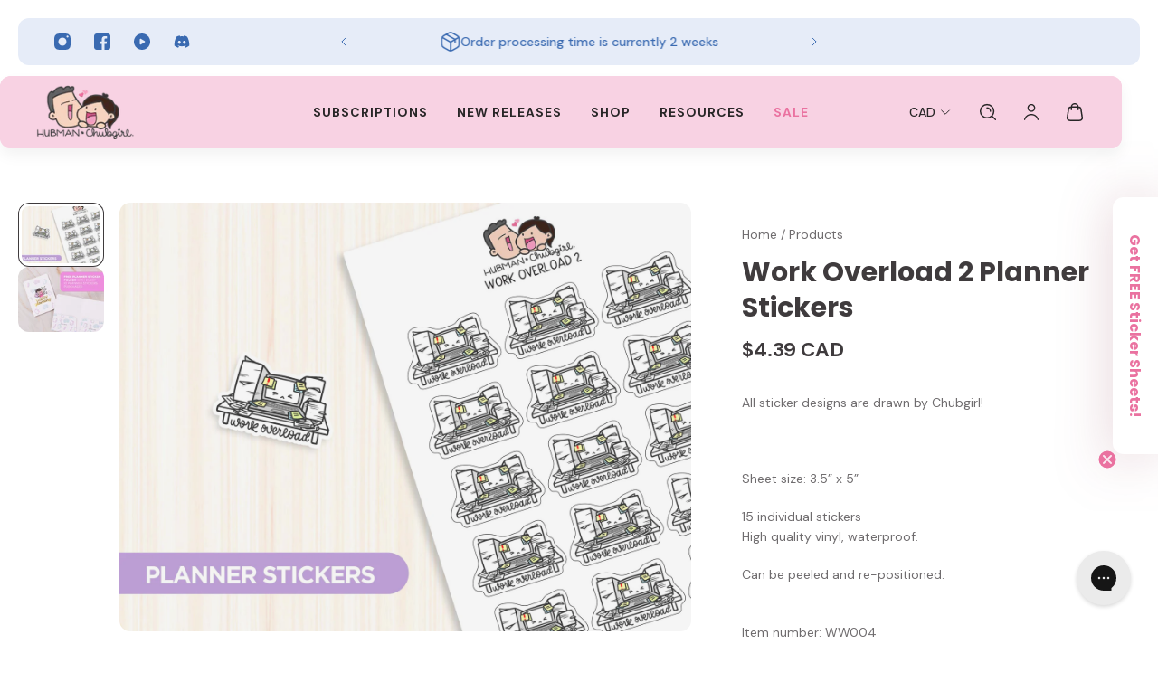

--- FILE ---
content_type: text/html; charset=utf-8
request_url: https://hubmanchubgirl.store/products/world-overload-2-planner-stickers
body_size: 94845
content:















<!doctype html>
<html lang='en'>
  <head><script defer src="https://cdn.skio.com/scripts/shopify/head/shopify.ba9807f79b5cdb6483d5.js"></script>

    
    
    
    
    
      
      
    
  
    <meta charset='utf-8'>
    <meta http-equiv='X-UA-Compatible' content='IE=edge'>
    <meta name='viewport' content='width=device-width,initial-scale=1'>
    <meta name='theme-color' content='primary'><meta name='description' content='All sticker designs are drawn by Chubgirl! Sheet size: 3.5” x 5” 15 individual stickers High quality vinyl, waterproof. Can be peeled and re-positioned. Item number: WW004'><link rel='icon' type='image/png' href='//hubmanchubgirl.store/cdn/shop/files/favicon-180x180.png?crop=center&height=32&v=1731001295&width=32'><meta property='og:site_name' content='Hubman and Chubgirl'>
<meta property='og:url' content='https://hubmanchubgirl.store/products/world-overload-2-planner-stickers'>
<meta property='og:title' content='Work Overload 2 Planner Stickers'>
<meta property='og:type' content='product'>
<meta property='og:description' content='All sticker designs are drawn by Chubgirl! Sheet size: 3.5” x 5” 15 individual stickers High quality vinyl, waterproof. Can be peeled and re-positioned. Item number: WW004'><meta
    property='og:image'
    content='http://hubmanchubgirl.store/cdn/shop/products/WW004-WorkOverload2.jpg?crop=center&height=2250&v=1762457369&width=3000'
  >
  <meta
    property='og:image:secure_url'
    content='https://hubmanchubgirl.store/cdn/shop/products/WW004-WorkOverload2.jpg?crop=center&height=2250&v=1762457369&width=3000'
  >
  <meta property='og:image:width' content='3000'>
  <meta property='og:image:height' content='2250'><meta property='og:price:amount' content='4.39'>
  <meta property='og:price:currency' content='CAD'><meta name='twitter:card' content='summary_large_image'>
<meta name='twitter:title' content='Work Overload 2 Planner Stickers'>
<meta name='twitter:description' content='All sticker designs are drawn by Chubgirl! Sheet size: 3.5” x 5” 15 individual stickers High quality vinyl, waterproof. Can be peeled and re-positioned. Item number: WW004'>

    <link rel='canonical' href='https://hubmanchubgirl.store/products/world-overload-2-planner-stickers'>
    <link rel='preconnect' href='https://cdn.shopify.com' crossorigin>
    <link rel='preconnect' href='https://fonts.shopifycdn.com' crossorigin>
    <meta name="google-site-verification" content="MVeVf12-XUZMjUw35gMDPPfjf1efVf4RJeO92T_Be-Q" />
    <title>
      Work Overload 2 Planner Stickers
 &ndash; Hubman and Chubgirl</title>

    <style data-shopify>:root{/* product card */--gsc-product-card-title-font-family:"DM Sans", sans-serif;--gsc-product-card-title-font-style:normal;--gsc-product-card-title-font-weight:700;--gsc-product-card-title-transform:normal;--gsc-product-card-title-letter-spacing:0px;--gsc-product-card-title-font-size:calc(1.4rem * 1.0);--gsc-product-card-title-line-height:calc(22 / 14);--gsc-product-card-price-font-family:"DM Sans", sans-serif;--gsc-product-card-price-font-size:var(--gsc-product-card-price-font-size-xs);--gsc-product-card-price-line-height:var(--gsc-product-card-price-line-height-xs);--gsc-product-card-price-font-weight:700;--gsc-product-sale-badge-background:rgba(234, 114, 160, 1.0); --gsc-product-sale-badge-color:rgba(255, 255, 255, 1.0);--gsc-product-sold-out-badge-background:rgb(127, 120, 124);--gsc-product-sold-out-badge-color:255, 255, 255;--gsc-product-custom-badge-1-background:rgba(63, 59, 61, 1.0);--gsc-product-custom-badge-1-color:rgba(255, 255, 255, 1.0);--gsc-product-custom-badge-2-background:rgba(93, 84, 163, 1.0);--gsc-product-custom-badge-2-color:rgba(255, 255, 255, 1.0);--gsc-product-custom-badge-3-background:rgba(163, 103, 84, 1.0);--gsc-product-custom-badge-3-color:rgba(255, 255, 255, 1.0);--gsc-rating-stars-color:#ea72a0;/* product and product card badges */--gsc-product-highlight-price-color:rgba(0, 122, 118, 1.0);--gsc-product-sale-amount-badge-background:rgba(251, 232, 240, 1.0);--gsc-product-sale-amount-badge-color:rgba(234, 114, 160, 1.0);/* cart icon in header */--gsc-header-cart-icon-background-color:#ea72a0;--gsc-header-cart-icon-text-color:#ffffff;/* shipping bar */--gsc-free-shipping-bar-message-color:#007a76;--gsc-free-shipping-bar-size:8px;--gsc-free-shipping-bar-bg-high:251, 232, 240;--gsc-free-shipping-bar-color:linear-gradient(90deg, rgba(255, 167, 35, 1), rgba(165, 255, 51, 1) 100%);/* headings */--gsc-headings-font-family:Poppins, sans-serif;--gsc-headings-font-style:normal;--gsc-headings-font-weight:700;--gsc-headings-text-transform:normal;--gsc-headings-letter-spacing:0px;--gsc-headings-word-spacing:0rem;--gsc-headings-font-scale:1.0;/* body text */--gsc-body-font-family:"DM Sans", sans-serif;--gsc-body-font-style:normal;--gsc-body-font-weight:400;--gsc-body-font-scale:1.0;--gsc-body-font-opacity:75%;--gsc-body-font-letter-spacing:0px;/* button */--gsc-button-font-family:Poppins, sans-serif;--gsc-button-font-style:normal;--gsc-button-font-weight:600;--gsc-button-letter-spacing:2px;--gsc-button-font-size:calc(1.4rem * 0.9);--gsc-button-line-height:calc(22 / 14);--gsc-button-text-transform:uppercase;/* menu */--gsc-menu-font-family:"DM Sans", sans-serif;--gsc-menu-font-style:normal;--gsc-menu-font-weight:700;--gsc-menu-font-letter-spacing:1px;--gsc-menu-font-size:calc(var(--gsc-fz-11) * 0.86);--gsc-drawer-menu-font-size:calc(var(--gsc-fz-11) * 0.86);--gsc-drawer-menu-font-letter-spacing:1px;--gsc-menu-line-height:calc(24 / 16);--gsc-menu-text-transform:uppercase;/* header icons */--gsc-header-icons-font-family:Poppins, sans-serif;--gsc-header-icons-font-style:normal;--gsc-header-icons-font-weight:700;--gsc-header-icons-font-letter-spacing:0px;--gsc-header-icons-font-size:calc(var(--gsc-fz-11) * 1.0);--gsc-header-icons-line-height:calc(var(--gsc-header-icons-font-size) * 1.5);--gsc-header-icons-gap:calc(10px * 1.0);--gsc-header-icons-text-transform:normal;/* icons */--gsc-blockquote-icon:url(//hubmanchubgirl.store/cdn/shop/t/154/assets/blockquote-icon_small.png?v=135287403125014426651758050153);/* container */--gsc-page-width:1600px;--gsc-aside-padding-size:20px;--gsc-modals-and-header-paddings:min(20px, 20px);/* drawers and modals */--gsc-drawer-transition-duration:0.5s;--gsc-drawer-transition-timing:cubic-bezier(0.24, 0.25, 0, 1);--gsc-drawer-modal-shadow:none;--gsc-default-card-image-ratio:var(--gsc-square-image-ratio);--gsc-default-shape-fill-mode:cover;}body{--gsc-overlay-color:20, 20, 22;--gsc-overlay-opacity:20%;--gsc-overlay-blur:0.0px;}.color-default{--gsc-text-color:63, 59, 61;--gsc-background-color:255, 255, 255;--gsc-foreground-color:251, 232, 240;--gsc-border-color:63, 59, 61;--gsc-button-background-color:234, 114, 160;--gsc-button-text-color:255, 255, 255;--gsc-outline-button-background-color:63, 59, 61;--gsc-outline-button-text-color:63, 59, 61;--gsc-image-opacity-color:63, 59, 61;}body,.color-primary{--gsc-text-color:63, 59, 61;--gsc-background-color:255, 255, 255;--gsc-foreground-color:251, 232, 240;--gsc-border-color:63, 59, 61;--gsc-button-background-color:234, 114, 160;--gsc-button-text-color:255, 255, 255;--gsc-outline-button-background-color:63, 59, 61;--gsc-outline-button-text-color:63, 59, 61;--gsc-image-opacity-color:63, 59, 61;}.color-secondary{--gsc-text-color:63, 59, 61;--gsc-background-color:252, 243, 247;--gsc-foreground-color:255, 255, 255;--gsc-border-color:123, 118, 146;--gsc-button-background-color:234, 114, 160;--gsc-button-text-color:255, 255, 255;--gsc-outline-button-background-color:234, 114, 160;--gsc-outline-button-text-color:234, 114, 160;--gsc-image-opacity-color:63, 59, 61;}.color-custom-1{--gsc-text-color:255, 255, 255;--gsc-background-color:124, 31, 55;--gsc-foreground-color:179, 35, 75;--gsc-border-color:73, 73, 73;--gsc-button-background-color:248, 210, 227;--gsc-button-text-color:124, 31, 55;--gsc-outline-button-background-color:240, 255, 46;--gsc-outline-button-text-color:240, 255, 46;--gsc-image-opacity-color:34, 34, 34;}.color-custom-2{--gsc-text-color:40, 38, 39;--gsc-background-color:248, 210, 227;--gsc-foreground-color:255, 255, 255;--gsc-border-color:255, 239, 95;--gsc-button-background-color:234, 114, 160;--gsc-button-text-color:255, 255, 255;--gsc-outline-button-background-color:135, 41, 255;--gsc-outline-button-text-color:135, 41, 255;--gsc-image-opacity-color:249, 255, 46;}.color-custom-3{--gsc-text-color:58, 106, 177;--gsc-background-color:230, 236, 248;--gsc-foreground-color:255, 255, 255;--gsc-border-color:55, 62, 45;--gsc-button-background-color:58, 106, 177;--gsc-button-text-color:255, 255, 255;--gsc-outline-button-background-color:58, 106, 177;--gsc-outline-button-text-color:58, 106, 177;--gsc-image-opacity-color:44, 69, 52;}.color-white{--gsc-text-color:255, 255, 255;--gsc-background-color:255, 255, 255;--gsc-foreground-color:251, 232, 240;--gsc-border-color:63, 59, 61;--gsc-button-background-color:234, 114, 160;--gsc-button-text-color:255, 255, 255;--gsc-outline-button-background-color:234, 114, 160;--gsc-outline-button-text-color:234, 114, 160;--gsc-image-opacity-color:63, 59, 61;}.color-black{--gsc-text-color:63, 59, 61;--gsc-background-color:251, 232, 240;--gsc-foreground-color:255, 194, 209;--gsc-border-color:255, 229, 136;--gsc-button-background-color:234, 114, 160;--gsc-button-text-color:255, 255, 255;--gsc-outline-button-background-color:255, 131, 41;--gsc-outline-button-text-color:255, 131, 41;--gsc-image-opacity-color:255, 206, 30;}.color-custom-5{--gsc-text-color:255, 255, 255;--gsc-background-color:89, 13, 34;--gsc-foreground-color:164, 19, 60;--gsc-border-color:218, 90, 50;--gsc-button-background-color:63, 59, 61;--gsc-button-text-color:255, 255, 255;--gsc-outline-button-background-color:238, 255, 49;--gsc-outline-button-text-color:238, 255, 49;--gsc-image-opacity-color:65, 31, 22;}</style> 
    <link href="//hubmanchubgirl.store/cdn/shop/t/154/assets/bundle.js?v=5177519310133741921758050154" as="script" rel="preload">
    <link href="//hubmanchubgirl.store/cdn/shop/t/154/assets/bundle.css?v=145081835222315946191761167542" rel="stylesheet" type="text/css" media="all" />
    <link rel='preload' as='font' href='//hubmanchubgirl.store/cdn/fonts/dm_sans/dmsans_n4.ec80bd4dd7e1a334c969c265873491ae56018d72.woff2' type='font/woff2' crossorigin><style data-shopify>
    @font-face {
  font-family: "DM Sans";
  font-weight: 400;
  font-style: normal;
  font-display: swap;
  src: url("//hubmanchubgirl.store/cdn/fonts/dm_sans/dmsans_n4.ec80bd4dd7e1a334c969c265873491ae56018d72.woff2") format("woff2"),
       url("//hubmanchubgirl.store/cdn/fonts/dm_sans/dmsans_n4.87bdd914d8a61247b911147ae68e754d695c58a6.woff") format("woff");
}


    @font-face {
  font-family: "DM Sans";
  font-weight: 300;
  font-style: normal;
  font-display: swap;
  src: url("//hubmanchubgirl.store/cdn/fonts/dm_sans/dmsans_n3.d218434bb518134511e5205d90c23cfb8a1b261b.woff2") format("woff2"),
       url("//hubmanchubgirl.store/cdn/fonts/dm_sans/dmsans_n3.0c324a11de656e0e3f656188ad5de9ff34f70c04.woff") format("woff");
}

    @font-face {
  font-family: "DM Sans";
  font-weight: 400;
  font-style: normal;
  font-display: swap;
  src: url("//hubmanchubgirl.store/cdn/fonts/dm_sans/dmsans_n4.ec80bd4dd7e1a334c969c265873491ae56018d72.woff2") format("woff2"),
       url("//hubmanchubgirl.store/cdn/fonts/dm_sans/dmsans_n4.87bdd914d8a61247b911147ae68e754d695c58a6.woff") format("woff");
}

    @font-face {
  font-family: "DM Sans";
  font-weight: 500;
  font-style: normal;
  font-display: swap;
  src: url("//hubmanchubgirl.store/cdn/fonts/dm_sans/dmsans_n5.8a0f1984c77eb7186ceb87c4da2173ff65eb012e.woff2") format("woff2"),
       url("//hubmanchubgirl.store/cdn/fonts/dm_sans/dmsans_n5.9ad2e755a89e15b3d6c53259daad5fc9609888e6.woff") format("woff");
}

    @font-face {
  font-family: "DM Sans";
  font-weight: 600;
  font-style: normal;
  font-display: swap;
  src: url("//hubmanchubgirl.store/cdn/fonts/dm_sans/dmsans_n6.70a2453ea926d613c6a2f89af05180d14b3a7c96.woff2") format("woff2"),
       url("//hubmanchubgirl.store/cdn/fonts/dm_sans/dmsans_n6.355605667bef215872257574b57fc097044f7e20.woff") format("woff");
}

    @font-face {
  font-family: "DM Sans";
  font-weight: 700;
  font-style: normal;
  font-display: swap;
  src: url("//hubmanchubgirl.store/cdn/fonts/dm_sans/dmsans_n7.97e21d81502002291ea1de8aefb79170c6946ce5.woff2") format("woff2"),
       url("//hubmanchubgirl.store/cdn/fonts/dm_sans/dmsans_n7.af5c214f5116410ca1d53a2090665620e78e2e1b.woff") format("woff");
}


    @font-face {
  font-family: "DM Sans";
  font-weight: 300;
  font-style: italic;
  font-display: swap;
  src: url("//hubmanchubgirl.store/cdn/fonts/dm_sans/dmsans_i3.cf32206a8995abc7c8c1c761d4057a4728acd370.woff2") format("woff2"),
       url("//hubmanchubgirl.store/cdn/fonts/dm_sans/dmsans_i3.b485aa24a097d5067a26fc4100ad5d538e05ee39.woff") format("woff");
}

    @font-face {
  font-family: "DM Sans";
  font-weight: 400;
  font-style: italic;
  font-display: swap;
  src: url("//hubmanchubgirl.store/cdn/fonts/dm_sans/dmsans_i4.b8fe05e69ee95d5a53155c346957d8cbf5081c1a.woff2") format("woff2"),
       url("//hubmanchubgirl.store/cdn/fonts/dm_sans/dmsans_i4.403fe28ee2ea63e142575c0aa47684d65f8c23a0.woff") format("woff");
}

    @font-face {
  font-family: "DM Sans";
  font-weight: 500;
  font-style: italic;
  font-display: swap;
  src: url("//hubmanchubgirl.store/cdn/fonts/dm_sans/dmsans_i5.8654104650c013677e3def7db9b31bfbaa34e59a.woff2") format("woff2"),
       url("//hubmanchubgirl.store/cdn/fonts/dm_sans/dmsans_i5.a0dc844d8a75a4232f255fc600ad5a295572bed9.woff") format("woff");
}

    @font-face {
  font-family: "DM Sans";
  font-weight: 600;
  font-style: italic;
  font-display: swap;
  src: url("//hubmanchubgirl.store/cdn/fonts/dm_sans/dmsans_i6.b7d5b35c5f29523529e1bf4a3d0de71a44a277b6.woff2") format("woff2"),
       url("//hubmanchubgirl.store/cdn/fonts/dm_sans/dmsans_i6.9b760cc5bdd17b4de2c70249ba49bd707f27a31b.woff") format("woff");
}

    @font-face {
  font-family: "DM Sans";
  font-weight: 700;
  font-style: italic;
  font-display: swap;
  src: url("//hubmanchubgirl.store/cdn/fonts/dm_sans/dmsans_i7.52b57f7d7342eb7255084623d98ab83fd96e7f9b.woff2") format("woff2"),
       url("//hubmanchubgirl.store/cdn/fonts/dm_sans/dmsans_i7.d5e14ef18a1d4a8ce78a4187580b4eb1759c2eda.woff") format("woff");
}

  </style>


<link rel='preload' as='font' href='//hubmanchubgirl.store/cdn/fonts/poppins/poppins_n7.56758dcf284489feb014a026f3727f2f20a54626.woff2' type='font/woff2' crossorigin><style data-shopify>
    @font-face {
  font-family: Poppins;
  font-weight: 700;
  font-style: normal;
  font-display: swap;
  src: url("//hubmanchubgirl.store/cdn/fonts/poppins/poppins_n7.56758dcf284489feb014a026f3727f2f20a54626.woff2") format("woff2"),
       url("//hubmanchubgirl.store/cdn/fonts/poppins/poppins_n7.f34f55d9b3d3205d2cd6f64955ff4b36f0cfd8da.woff") format("woff");
}


    @font-face {
  font-family: Poppins;
  font-weight: 300;
  font-style: normal;
  font-display: swap;
  src: url("//hubmanchubgirl.store/cdn/fonts/poppins/poppins_n3.05f58335c3209cce17da4f1f1ab324ebe2982441.woff2") format("woff2"),
       url("//hubmanchubgirl.store/cdn/fonts/poppins/poppins_n3.6971368e1f131d2c8ff8e3a44a36b577fdda3ff5.woff") format("woff");
}

    @font-face {
  font-family: Poppins;
  font-weight: 400;
  font-style: normal;
  font-display: swap;
  src: url("//hubmanchubgirl.store/cdn/fonts/poppins/poppins_n4.0ba78fa5af9b0e1a374041b3ceaadf0a43b41362.woff2") format("woff2"),
       url("//hubmanchubgirl.store/cdn/fonts/poppins/poppins_n4.214741a72ff2596839fc9760ee7a770386cf16ca.woff") format("woff");
}

    @font-face {
  font-family: Poppins;
  font-weight: 500;
  font-style: normal;
  font-display: swap;
  src: url("//hubmanchubgirl.store/cdn/fonts/poppins/poppins_n5.ad5b4b72b59a00358afc706450c864c3c8323842.woff2") format("woff2"),
       url("//hubmanchubgirl.store/cdn/fonts/poppins/poppins_n5.33757fdf985af2d24b32fcd84c9a09224d4b2c39.woff") format("woff");
}

    @font-face {
  font-family: Poppins;
  font-weight: 600;
  font-style: normal;
  font-display: swap;
  src: url("//hubmanchubgirl.store/cdn/fonts/poppins/poppins_n6.aa29d4918bc243723d56b59572e18228ed0786f6.woff2") format("woff2"),
       url("//hubmanchubgirl.store/cdn/fonts/poppins/poppins_n6.5f815d845fe073750885d5b7e619ee00e8111208.woff") format("woff");
}

    @font-face {
  font-family: Poppins;
  font-weight: 700;
  font-style: normal;
  font-display: swap;
  src: url("//hubmanchubgirl.store/cdn/fonts/poppins/poppins_n7.56758dcf284489feb014a026f3727f2f20a54626.woff2") format("woff2"),
       url("//hubmanchubgirl.store/cdn/fonts/poppins/poppins_n7.f34f55d9b3d3205d2cd6f64955ff4b36f0cfd8da.woff") format("woff");
}


    @font-face {
  font-family: Poppins;
  font-weight: 300;
  font-style: italic;
  font-display: swap;
  src: url("//hubmanchubgirl.store/cdn/fonts/poppins/poppins_i3.8536b4423050219f608e17f134fe9ea3b01ed890.woff2") format("woff2"),
       url("//hubmanchubgirl.store/cdn/fonts/poppins/poppins_i3.0f4433ada196bcabf726ed78f8e37e0995762f7f.woff") format("woff");
}

    @font-face {
  font-family: Poppins;
  font-weight: 400;
  font-style: italic;
  font-display: swap;
  src: url("//hubmanchubgirl.store/cdn/fonts/poppins/poppins_i4.846ad1e22474f856bd6b81ba4585a60799a9f5d2.woff2") format("woff2"),
       url("//hubmanchubgirl.store/cdn/fonts/poppins/poppins_i4.56b43284e8b52fc64c1fd271f289a39e8477e9ec.woff") format("woff");
}

    @font-face {
  font-family: Poppins;
  font-weight: 500;
  font-style: italic;
  font-display: swap;
  src: url("//hubmanchubgirl.store/cdn/fonts/poppins/poppins_i5.6acfce842c096080e34792078ef3cb7c3aad24d4.woff2") format("woff2"),
       url("//hubmanchubgirl.store/cdn/fonts/poppins/poppins_i5.a49113e4fe0ad7fd7716bd237f1602cbec299b3c.woff") format("woff");
}

    @font-face {
  font-family: Poppins;
  font-weight: 600;
  font-style: italic;
  font-display: swap;
  src: url("//hubmanchubgirl.store/cdn/fonts/poppins/poppins_i6.bb8044d6203f492888d626dafda3c2999253e8e9.woff2") format("woff2"),
       url("//hubmanchubgirl.store/cdn/fonts/poppins/poppins_i6.e233dec1a61b1e7dead9f920159eda42280a02c3.woff") format("woff");
}

    @font-face {
  font-family: Poppins;
  font-weight: 700;
  font-style: italic;
  font-display: swap;
  src: url("//hubmanchubgirl.store/cdn/fonts/poppins/poppins_i7.42fd71da11e9d101e1e6c7932199f925f9eea42d.woff2") format("woff2"),
       url("//hubmanchubgirl.store/cdn/fonts/poppins/poppins_i7.ec8499dbd7616004e21155106d13837fff4cf556.woff") format("woff");
}

  </style>













    
  <script>window.performance && window.performance.mark && window.performance.mark('shopify.content_for_header.start');</script><meta id="shopify-digital-wallet" name="shopify-digital-wallet" content="/7800324143/digital_wallets/dialog">
<meta name="shopify-checkout-api-token" content="34b6eb6bac1b13eb85f36adcac0d9c9a">
<meta id="in-context-paypal-metadata" data-shop-id="7800324143" data-venmo-supported="false" data-environment="production" data-locale="en_US" data-paypal-v4="true" data-currency="CAD">
<link rel="alternate" type="application/json+oembed" href="https://hubmanchubgirl.store/products/world-overload-2-planner-stickers.oembed">
<script async="async" src="/checkouts/internal/preloads.js?locale=en-CA"></script>
<link rel="preconnect" href="https://shop.app" crossorigin="anonymous">
<script async="async" src="https://shop.app/checkouts/internal/preloads.js?locale=en-CA&shop_id=7800324143" crossorigin="anonymous"></script>
<script id="apple-pay-shop-capabilities" type="application/json">{"shopId":7800324143,"countryCode":"CA","currencyCode":"CAD","merchantCapabilities":["supports3DS"],"merchantId":"gid:\/\/shopify\/Shop\/7800324143","merchantName":"Hubman and Chubgirl","requiredBillingContactFields":["postalAddress","email"],"requiredShippingContactFields":["postalAddress","email"],"shippingType":"shipping","supportedNetworks":["visa","masterCard","amex","discover","jcb"],"total":{"type":"pending","label":"Hubman and Chubgirl","amount":"1.00"},"shopifyPaymentsEnabled":true,"supportsSubscriptions":true}</script>
<script id="shopify-features" type="application/json">{"accessToken":"34b6eb6bac1b13eb85f36adcac0d9c9a","betas":["rich-media-storefront-analytics"],"domain":"hubmanchubgirl.store","predictiveSearch":true,"shopId":7800324143,"locale":"en"}</script>
<script>var Shopify = Shopify || {};
Shopify.shop = "hubman-and-chubgirl.myshopify.com";
Shopify.locale = "en";
Shopify.currency = {"active":"CAD","rate":"1.35"};
Shopify.country = "CA";
Shopify.theme = {"name":"Skio Migration - Sep 16th, 2025","id":183850369395,"schema_name":"Aurora","schema_version":"3.5.0","theme_store_id":1770,"role":"main"};
Shopify.theme.handle = "null";
Shopify.theme.style = {"id":null,"handle":null};
Shopify.cdnHost = "hubmanchubgirl.store/cdn";
Shopify.routes = Shopify.routes || {};
Shopify.routes.root = "/";</script>
<script type="module">!function(o){(o.Shopify=o.Shopify||{}).modules=!0}(window);</script>
<script>!function(o){function n(){var o=[];function n(){o.push(Array.prototype.slice.apply(arguments))}return n.q=o,n}var t=o.Shopify=o.Shopify||{};t.loadFeatures=n(),t.autoloadFeatures=n()}(window);</script>
<script>
  window.ShopifyPay = window.ShopifyPay || {};
  window.ShopifyPay.apiHost = "shop.app\/pay";
  window.ShopifyPay.redirectState = null;
</script>
<script id="shop-js-analytics" type="application/json">{"pageType":"product"}</script>
<script defer="defer" async type="module" src="//hubmanchubgirl.store/cdn/shopifycloud/shop-js/modules/v2/client.init-shop-cart-sync_WVOgQShq.en.esm.js"></script>
<script defer="defer" async type="module" src="//hubmanchubgirl.store/cdn/shopifycloud/shop-js/modules/v2/chunk.common_C_13GLB1.esm.js"></script>
<script defer="defer" async type="module" src="//hubmanchubgirl.store/cdn/shopifycloud/shop-js/modules/v2/chunk.modal_CLfMGd0m.esm.js"></script>
<script type="module">
  await import("//hubmanchubgirl.store/cdn/shopifycloud/shop-js/modules/v2/client.init-shop-cart-sync_WVOgQShq.en.esm.js");
await import("//hubmanchubgirl.store/cdn/shopifycloud/shop-js/modules/v2/chunk.common_C_13GLB1.esm.js");
await import("//hubmanchubgirl.store/cdn/shopifycloud/shop-js/modules/v2/chunk.modal_CLfMGd0m.esm.js");

  window.Shopify.SignInWithShop?.initShopCartSync?.({"fedCMEnabled":true,"windoidEnabled":true});

</script>
<script>
  window.Shopify = window.Shopify || {};
  if (!window.Shopify.featureAssets) window.Shopify.featureAssets = {};
  window.Shopify.featureAssets['shop-js'] = {"shop-cart-sync":["modules/v2/client.shop-cart-sync_DuR37GeY.en.esm.js","modules/v2/chunk.common_C_13GLB1.esm.js","modules/v2/chunk.modal_CLfMGd0m.esm.js"],"init-fed-cm":["modules/v2/client.init-fed-cm_BucUoe6W.en.esm.js","modules/v2/chunk.common_C_13GLB1.esm.js","modules/v2/chunk.modal_CLfMGd0m.esm.js"],"shop-toast-manager":["modules/v2/client.shop-toast-manager_B0JfrpKj.en.esm.js","modules/v2/chunk.common_C_13GLB1.esm.js","modules/v2/chunk.modal_CLfMGd0m.esm.js"],"init-shop-cart-sync":["modules/v2/client.init-shop-cart-sync_WVOgQShq.en.esm.js","modules/v2/chunk.common_C_13GLB1.esm.js","modules/v2/chunk.modal_CLfMGd0m.esm.js"],"shop-button":["modules/v2/client.shop-button_B_U3bv27.en.esm.js","modules/v2/chunk.common_C_13GLB1.esm.js","modules/v2/chunk.modal_CLfMGd0m.esm.js"],"init-windoid":["modules/v2/client.init-windoid_DuP9q_di.en.esm.js","modules/v2/chunk.common_C_13GLB1.esm.js","modules/v2/chunk.modal_CLfMGd0m.esm.js"],"shop-cash-offers":["modules/v2/client.shop-cash-offers_BmULhtno.en.esm.js","modules/v2/chunk.common_C_13GLB1.esm.js","modules/v2/chunk.modal_CLfMGd0m.esm.js"],"pay-button":["modules/v2/client.pay-button_CrPSEbOK.en.esm.js","modules/v2/chunk.common_C_13GLB1.esm.js","modules/v2/chunk.modal_CLfMGd0m.esm.js"],"init-customer-accounts":["modules/v2/client.init-customer-accounts_jNk9cPYQ.en.esm.js","modules/v2/client.shop-login-button_DJ5ldayH.en.esm.js","modules/v2/chunk.common_C_13GLB1.esm.js","modules/v2/chunk.modal_CLfMGd0m.esm.js"],"avatar":["modules/v2/client.avatar_BTnouDA3.en.esm.js"],"checkout-modal":["modules/v2/client.checkout-modal_pBPyh9w8.en.esm.js","modules/v2/chunk.common_C_13GLB1.esm.js","modules/v2/chunk.modal_CLfMGd0m.esm.js"],"init-shop-for-new-customer-accounts":["modules/v2/client.init-shop-for-new-customer-accounts_BUoCy7a5.en.esm.js","modules/v2/client.shop-login-button_DJ5ldayH.en.esm.js","modules/v2/chunk.common_C_13GLB1.esm.js","modules/v2/chunk.modal_CLfMGd0m.esm.js"],"init-customer-accounts-sign-up":["modules/v2/client.init-customer-accounts-sign-up_CnczCz9H.en.esm.js","modules/v2/client.shop-login-button_DJ5ldayH.en.esm.js","modules/v2/chunk.common_C_13GLB1.esm.js","modules/v2/chunk.modal_CLfMGd0m.esm.js"],"init-shop-email-lookup-coordinator":["modules/v2/client.init-shop-email-lookup-coordinator_CzjY5t9o.en.esm.js","modules/v2/chunk.common_C_13GLB1.esm.js","modules/v2/chunk.modal_CLfMGd0m.esm.js"],"shop-follow-button":["modules/v2/client.shop-follow-button_CsYC63q7.en.esm.js","modules/v2/chunk.common_C_13GLB1.esm.js","modules/v2/chunk.modal_CLfMGd0m.esm.js"],"shop-login-button":["modules/v2/client.shop-login-button_DJ5ldayH.en.esm.js","modules/v2/chunk.common_C_13GLB1.esm.js","modules/v2/chunk.modal_CLfMGd0m.esm.js"],"shop-login":["modules/v2/client.shop-login_B9ccPdmx.en.esm.js","modules/v2/chunk.common_C_13GLB1.esm.js","modules/v2/chunk.modal_CLfMGd0m.esm.js"],"lead-capture":["modules/v2/client.lead-capture_D0K_KgYb.en.esm.js","modules/v2/chunk.common_C_13GLB1.esm.js","modules/v2/chunk.modal_CLfMGd0m.esm.js"],"payment-terms":["modules/v2/client.payment-terms_BWmiNN46.en.esm.js","modules/v2/chunk.common_C_13GLB1.esm.js","modules/v2/chunk.modal_CLfMGd0m.esm.js"]};
</script>
<script>(function() {
  var isLoaded = false;
  function asyncLoad() {
    if (isLoaded) return;
    isLoaded = true;
    var urls = ["https:\/\/api.revy.io\/bundle.js?shop=hubman-and-chubgirl.myshopify.com","https:\/\/loox.io\/widget\/VyxE5lQFEY\/loox.1600139635106.js?shop=hubman-and-chubgirl.myshopify.com","https:\/\/cdn.shopify.com\/s\/files\/1\/0078\/0032\/4143\/t\/83\/assets\/verify-meteor-menu.js?meteor_tier=premium\u0026shop=hubman-and-chubgirl.myshopify.com","https:\/\/www.pxucdn.com\/apps\/uso.js?shop=hubman-and-chubgirl.myshopify.com","https:\/\/reconvert-cdn.com\/assets\/js\/store_reconvert_node.js?v=2\u0026scid=ZjI4NWEyM2E4MDY2YmNiM2U4MzA4NjU4ZTQxMTk4ZjEuNmMxODdiNGRlNTkwYzA2MzU0YTA1YTU2MzYxM2E4MjQ=\u0026shop=hubman-and-chubgirl.myshopify.com","https:\/\/sellup.herokuapp.com\/upseller.js?shop=hubman-and-chubgirl.myshopify.com","https:\/\/gc.shopkeepertools.com\/skt_brandedgc_start.js?shop=hubman-and-chubgirl.myshopify.com","https:\/\/config.gorgias.chat\/bundle-loader\/01GYCBQRJC7V8AWVC2Y0YKAK1G?source=shopify1click\u0026shop=hubman-and-chubgirl.myshopify.com","https:\/\/na.shgcdn3.com\/pixel-collector.js?shop=hubman-and-chubgirl.myshopify.com","https:\/\/public.9gtb.com\/loader.js?g_cvt_id=84fb79a4-d85d-4405-831f-822286ff3145\u0026shop=hubman-and-chubgirl.myshopify.com"];
    for (var i = 0; i < urls.length; i++) {
      var s = document.createElement('script');
      s.type = 'text/javascript';
      s.async = true;
      s.src = urls[i];
      var x = document.getElementsByTagName('script')[0];
      x.parentNode.insertBefore(s, x);
    }
  };
  if(window.attachEvent) {
    window.attachEvent('onload', asyncLoad);
  } else {
    window.addEventListener('load', asyncLoad, false);
  }
})();</script>
<script id="__st">var __st={"a":7800324143,"offset":-18000,"reqid":"5b7c8c17-c0b6-4f6c-9a82-ad49b85b8be2-1769659711","pageurl":"hubmanchubgirl.store\/products\/world-overload-2-planner-stickers","u":"ddfa4fcfc59f","p":"product","rtyp":"product","rid":6540127731777};</script>
<script>window.ShopifyPaypalV4VisibilityTracking = true;</script>
<script id="captcha-bootstrap">!function(){'use strict';const t='contact',e='account',n='new_comment',o=[[t,t],['blogs',n],['comments',n],[t,'customer']],c=[[e,'customer_login'],[e,'guest_login'],[e,'recover_customer_password'],[e,'create_customer']],r=t=>t.map((([t,e])=>`form[action*='/${t}']:not([data-nocaptcha='true']) input[name='form_type'][value='${e}']`)).join(','),a=t=>()=>t?[...document.querySelectorAll(t)].map((t=>t.form)):[];function s(){const t=[...o],e=r(t);return a(e)}const i='password',u='form_key',d=['recaptcha-v3-token','g-recaptcha-response','h-captcha-response',i],f=()=>{try{return window.sessionStorage}catch{return}},m='__shopify_v',_=t=>t.elements[u];function p(t,e,n=!1){try{const o=window.sessionStorage,c=JSON.parse(o.getItem(e)),{data:r}=function(t){const{data:e,action:n}=t;return t[m]||n?{data:e,action:n}:{data:t,action:n}}(c);for(const[e,n]of Object.entries(r))t.elements[e]&&(t.elements[e].value=n);n&&o.removeItem(e)}catch(o){console.error('form repopulation failed',{error:o})}}const l='form_type',E='cptcha';function T(t){t.dataset[E]=!0}const w=window,h=w.document,L='Shopify',v='ce_forms',y='captcha';let A=!1;((t,e)=>{const n=(g='f06e6c50-85a8-45c8-87d0-21a2b65856fe',I='https://cdn.shopify.com/shopifycloud/storefront-forms-hcaptcha/ce_storefront_forms_captcha_hcaptcha.v1.5.2.iife.js',D={infoText:'Protected by hCaptcha',privacyText:'Privacy',termsText:'Terms'},(t,e,n)=>{const o=w[L][v],c=o.bindForm;if(c)return c(t,g,e,D).then(n);var r;o.q.push([[t,g,e,D],n]),r=I,A||(h.body.append(Object.assign(h.createElement('script'),{id:'captcha-provider',async:!0,src:r})),A=!0)});var g,I,D;w[L]=w[L]||{},w[L][v]=w[L][v]||{},w[L][v].q=[],w[L][y]=w[L][y]||{},w[L][y].protect=function(t,e){n(t,void 0,e),T(t)},Object.freeze(w[L][y]),function(t,e,n,w,h,L){const[v,y,A,g]=function(t,e,n){const i=e?o:[],u=t?c:[],d=[...i,...u],f=r(d),m=r(i),_=r(d.filter((([t,e])=>n.includes(e))));return[a(f),a(m),a(_),s()]}(w,h,L),I=t=>{const e=t.target;return e instanceof HTMLFormElement?e:e&&e.form},D=t=>v().includes(t);t.addEventListener('submit',(t=>{const e=I(t);if(!e)return;const n=D(e)&&!e.dataset.hcaptchaBound&&!e.dataset.recaptchaBound,o=_(e),c=g().includes(e)&&(!o||!o.value);(n||c)&&t.preventDefault(),c&&!n&&(function(t){try{if(!f())return;!function(t){const e=f();if(!e)return;const n=_(t);if(!n)return;const o=n.value;o&&e.removeItem(o)}(t);const e=Array.from(Array(32),(()=>Math.random().toString(36)[2])).join('');!function(t,e){_(t)||t.append(Object.assign(document.createElement('input'),{type:'hidden',name:u})),t.elements[u].value=e}(t,e),function(t,e){const n=f();if(!n)return;const o=[...t.querySelectorAll(`input[type='${i}']`)].map((({name:t})=>t)),c=[...d,...o],r={};for(const[a,s]of new FormData(t).entries())c.includes(a)||(r[a]=s);n.setItem(e,JSON.stringify({[m]:1,action:t.action,data:r}))}(t,e)}catch(e){console.error('failed to persist form',e)}}(e),e.submit())}));const S=(t,e)=>{t&&!t.dataset[E]&&(n(t,e.some((e=>e===t))),T(t))};for(const o of['focusin','change'])t.addEventListener(o,(t=>{const e=I(t);D(e)&&S(e,y())}));const B=e.get('form_key'),M=e.get(l),P=B&&M;t.addEventListener('DOMContentLoaded',(()=>{const t=y();if(P)for(const e of t)e.elements[l].value===M&&p(e,B);[...new Set([...A(),...v().filter((t=>'true'===t.dataset.shopifyCaptcha))])].forEach((e=>S(e,t)))}))}(h,new URLSearchParams(w.location.search),n,t,e,['guest_login'])})(!1,!0)}();</script>
<script integrity="sha256-4kQ18oKyAcykRKYeNunJcIwy7WH5gtpwJnB7kiuLZ1E=" data-source-attribution="shopify.loadfeatures" defer="defer" src="//hubmanchubgirl.store/cdn/shopifycloud/storefront/assets/storefront/load_feature-a0a9edcb.js" crossorigin="anonymous"></script>
<script crossorigin="anonymous" defer="defer" src="//hubmanchubgirl.store/cdn/shopifycloud/storefront/assets/shopify_pay/storefront-65b4c6d7.js?v=20250812"></script>
<script data-source-attribution="shopify.dynamic_checkout.dynamic.init">var Shopify=Shopify||{};Shopify.PaymentButton=Shopify.PaymentButton||{isStorefrontPortableWallets:!0,init:function(){window.Shopify.PaymentButton.init=function(){};var t=document.createElement("script");t.src="https://hubmanchubgirl.store/cdn/shopifycloud/portable-wallets/latest/portable-wallets.en.js",t.type="module",document.head.appendChild(t)}};
</script>
<script data-source-attribution="shopify.dynamic_checkout.buyer_consent">
  function portableWalletsHideBuyerConsent(e){var t=document.getElementById("shopify-buyer-consent"),n=document.getElementById("shopify-subscription-policy-button");t&&n&&(t.classList.add("hidden"),t.setAttribute("aria-hidden","true"),n.removeEventListener("click",e))}function portableWalletsShowBuyerConsent(e){var t=document.getElementById("shopify-buyer-consent"),n=document.getElementById("shopify-subscription-policy-button");t&&n&&(t.classList.remove("hidden"),t.removeAttribute("aria-hidden"),n.addEventListener("click",e))}window.Shopify?.PaymentButton&&(window.Shopify.PaymentButton.hideBuyerConsent=portableWalletsHideBuyerConsent,window.Shopify.PaymentButton.showBuyerConsent=portableWalletsShowBuyerConsent);
</script>
<script>
  function portableWalletsCleanup(e){e&&e.src&&console.error("Failed to load portable wallets script "+e.src);var t=document.querySelectorAll("shopify-accelerated-checkout .shopify-payment-button__skeleton, shopify-accelerated-checkout-cart .wallet-cart-button__skeleton"),e=document.getElementById("shopify-buyer-consent");for(let e=0;e<t.length;e++)t[e].remove();e&&e.remove()}function portableWalletsNotLoadedAsModule(e){e instanceof ErrorEvent&&"string"==typeof e.message&&e.message.includes("import.meta")&&"string"==typeof e.filename&&e.filename.includes("portable-wallets")&&(window.removeEventListener("error",portableWalletsNotLoadedAsModule),window.Shopify.PaymentButton.failedToLoad=e,"loading"===document.readyState?document.addEventListener("DOMContentLoaded",window.Shopify.PaymentButton.init):window.Shopify.PaymentButton.init())}window.addEventListener("error",portableWalletsNotLoadedAsModule);
</script>

<script type="module" src="https://hubmanchubgirl.store/cdn/shopifycloud/portable-wallets/latest/portable-wallets.en.js" onError="portableWalletsCleanup(this)" crossorigin="anonymous"></script>
<script nomodule>
  document.addEventListener("DOMContentLoaded", portableWalletsCleanup);
</script>

<script id='scb4127' type='text/javascript' async='' src='https://hubmanchubgirl.store/cdn/shopifycloud/privacy-banner/storefront-banner.js'></script><link id="shopify-accelerated-checkout-styles" rel="stylesheet" media="screen" href="https://hubmanchubgirl.store/cdn/shopifycloud/portable-wallets/latest/accelerated-checkout-backwards-compat.css" crossorigin="anonymous">
<style id="shopify-accelerated-checkout-cart">
        #shopify-buyer-consent {
  margin-top: 1em;
  display: inline-block;
  width: 100%;
}

#shopify-buyer-consent.hidden {
  display: none;
}

#shopify-subscription-policy-button {
  background: none;
  border: none;
  padding: 0;
  text-decoration: underline;
  font-size: inherit;
  cursor: pointer;
}

#shopify-subscription-policy-button::before {
  box-shadow: none;
}

      </style>

<script>window.performance && window.performance.mark && window.performance.mark('shopify.content_for_header.end');</script>
  





  <script type="text/javascript">
    
      window.__shgMoneyFormat = window.__shgMoneyFormat || {"CAD":{"currency":"CAD","currency_symbol":"$","currency_symbol_location":"left","decimal_places":2,"decimal_separator":".","thousands_separator":","},"USD":{"currency":"USD","currency_symbol":"$","currency_symbol_location":"left","decimal_places":2,"decimal_separator":".","thousands_separator":","}};
    
    window.__shgCurrentCurrencyCode = window.__shgCurrentCurrencyCode || {
      currency: "CAD",
      currency_symbol: "$",
      decimal_separator: ".",
      thousands_separator: ",",
      decimal_places: 2,
      currency_symbol_location: "left"
    };
  </script>



    <script
      async
      type="text/javascript"
      src="https://static.klaviyo.com/onsite/js/klaviyo.js?company_id=RCEGLB"
    ></script>

  

<script type="text/javascript">
  
    window.SHG_CUSTOMER = null;
  
</script>







  <script>console.log('[skio-filter] snippet is loading');</script>
<style>
  /* Skio Selling Plan ID: 692137460083 */
  div[data-bsub-selling-plan-group-id="d1c31b7d875f371afdda85ee0906e6c15aee403a"]{
    display:none! important;
  }
 
</style>

<script>
  document.addEventListener('DOMContentLoaded', function () {
    setTimeout(() => {
      const skioGroupIds = [
        'd1c31b7d875f371afdda85ee0906e6c15aee403a'
      ];
      // grab the checked selection
      const selected = document.querySelector('input[name="bsub-selling-plan-group"]:checked');
      const selectedVal = selected?.value;
      const isSkioGroup = skioGroupIds.includes(selectedVal);
      console.log('[SkioFix] Initial Selection:', selectedVal, 'isSkioGroup:', isSkioGroup);

      // if it's a skio option, ...
      if (selected && isSkioGroup) {
        // grab the first non-skio option and select it, ...
        // grab the bold widget
        const boldWidget = selected.closest('.bsub-widget__wrapper');
        // grab the options
        const options = Array.from(boldWidget.querySelectorAll('input[name="bsub-selling-plan-group"]'));
        // filter the options to only include non-skio options
        const nonSkioOptions = options.filter(option => {
          const groupId = option.value;
          const parentGroup = option.closest('div[data-bsub-selling-plan-group-id]');
          const isVisible = parentGroup ? parentGroup.offsetParent !== null : true;
          return !skioGroupIds.includes(groupId) && isVisible;
        });
        
        // or the once option as a fallback
        const fallback = nonSkioOptions.find(opt => opt.value !== 'once') || nonSkioOptions[0];

        if (fallback) {
          fallback.checked = true;
          fallback.dispatchEvent(new Event('change', { bubbles: true }));
          console.log('[SkioFix] Fallback selected:', fallback.value);
        } else {
          console.warn('[SkioFix] No non-Skio options found');
        }
      } else {
        console.log('[SkioFix] No Skio override needed or nothing selected');
      }
    }, 500); // Adjust delay if needed
  });
</script>
<script>console.log('[skio-filter] snippet is loaded');</script>

  <script>
    if (window.location.pathname.startsWith('/pages/manage-subscriptions')) {
      window.location.href = '/a/account/shopify-login';
    }
  </script>

  <script async src="https://pagead2.googlesyndication.com/pagead/js/adsbygoogle.js?client=ca-pub-5022893173912976" crossorigin="anonymous"></script>
<!-- BEGIN app block: shopify://apps/loyalty-rewards-and-referrals/blocks/embed-sdk/6f172e67-4106-4ac0-89c5-b32a069b3101 -->

<style
  type='text/css'
  data-lion-app-styles='main'
  data-lion-app-styles-settings='{&quot;disableBundledCSS&quot;:false,&quot;disableBundledFonts&quot;:true,&quot;useClassIsolator&quot;:false}'
></style>

<!-- loyaltylion.snippet.version=02e998564e+8145 -->

<script>
  
  !function(t,n){function o(n){var o=t.getElementsByTagName("script")[0],i=t.createElement("script");i.src=n,i.crossOrigin="",o.parentNode.insertBefore(i,o)}if(!n.isLoyaltyLion){window.loyaltylion=n,void 0===window.lion&&(window.lion=n),n.version=2,n.isLoyaltyLion=!0;var i=new Date,e=i.getFullYear().toString()+i.getMonth().toString()+i.getDate().toString();o("https://sdk.loyaltylion.net/static/2/loader.js?t="+e);var r=!1;n.init=function(t){if(r)throw new Error("Cannot call lion.init more than once");r=!0;var a=n._token=t.token;if(!a)throw new Error("Token must be supplied to lion.init");for(var l=[],s="_push configure bootstrap shutdown on removeListener authenticateCustomer".split(" "),c=0;c<s.length;c+=1)!function(t,n){t[n]=function(){l.push([n,Array.prototype.slice.call(arguments,0)])}}(n,s[c]);o("https://sdk.loyaltylion.net/sdk/start/"+a+".js?t="+e+i.getHours().toString()),n._initData=t,n._buffer=l}}}(document,window.loyaltylion||[]);

  
    
      loyaltylion.init(
        { token: "40ad77d7c8cb15336e212d72a798a7cc" }
      );
    
  

  loyaltylion.configure({
    disableBundledCSS: false,
    disableBundledFonts: true,
    useClassIsolator: false,
  })

  
</script>



<!-- END app block --><!-- BEGIN app block: shopify://apps/loyalty-rewards-and-referrals/blocks/embed-main/6f172e67-4106-4ac0-89c5-b32a069b3101 -->

<style
  type='text/css'
  data-lion-app-styles='main'
  data-lion-app-styles-settings='{&quot;primary_color&quot;:&quot;#4d384b&quot;,&quot;secondary_color&quot;:&quot;#126bbf&quot;,&quot;icon_color&quot;:&quot;#126bbf&quot;,&quot;button_size&quot;:&quot;medium&quot;,&quot;button_border_radius&quot;:4,&quot;button_primary_background_color&quot;:&quot;#4d384b&quot;,&quot;button_primary_text_color&quot;:&quot;#ffffff&quot;,&quot;button_neutral_background_color&quot;:&quot;#757575&quot;,&quot;button_neutral_text_color&quot;:&quot;#ffffff&quot;}'
></style>


<!-- END app block --><!-- BEGIN app block: shopify://apps/gorgias-live-chat-helpdesk/blocks/gorgias/a66db725-7b96-4e3f-916e-6c8e6f87aaaa -->
<script defer data-gorgias-loader-chat src="https://config.gorgias.chat/bundle-loader/shopify/hubman-and-chubgirl.myshopify.com"></script>


<script defer data-gorgias-loader-convert  src="https://content.9gtb.com/loader.js"></script>


<script defer data-gorgias-loader-mailto-replace  src="https://config.gorgias.help/api/contact-forms/replace-mailto-script.js?shopName=hubman-and-chubgirl"></script>


<!-- END app block --><!-- BEGIN app block: shopify://apps/oxi-social-login/blocks/social-login-embed/24ad60bc-8f09-42fa-807e-e5eda0fdae17 -->


<script>
    
        var vt = '1763064785';
    
        var oxi_data_scheme = 'light';
        if (document.querySelector('html').hasAttribute('data-scheme')) {
            oxi_data_scheme = document.querySelector('html').getAttribute('data-scheme');
        }
    function wfete(selector) {
    return new Promise(resolve => {
    if (document.querySelector(selector)) {
      return resolve(document.querySelector(selector));
    }

    const observer = new MutationObserver(() => {
      if (document.querySelector(selector)) {
        resolve(document.querySelector(selector));
        observer.disconnect();
      }
    });

    observer.observe(document.body, {
      subtree: true,
      childList: true,
    });
    });
  }
  async function oxi_init() {
    const data = await getOConfig();
  }
  function getOConfig() {
    var script = document.createElement('script');
    script.src = '//social-login.oxiapps.com/init.json?shop=hubman-and-chubgirl.myshopify.com&vt='+vt+'&callback=jQuery111004090950169811405_1543664809199';
    script.setAttribute('rel','nofollow');
    document.head.appendChild(script);
  }
  function jQuery111004090950169811405_1543664809199(p) {
        var shop_locale = "";
        if (typeof Shopify !== 'undefined' && typeof Shopify.locale !== 'undefined') {
            shop_locale = "&locale="+Shopify.locale;
    }
    if (p.m == "1") {
      if (typeof oxi_initialized === 'undefined') {
        var oxi_initialized = true;
        //vt = parseInt(p.v);
        vt = parseInt(vt);

                var elem = document.createElement("link");
                elem.setAttribute("type", "text/css");
                elem.setAttribute("rel", "stylesheet");
                elem.setAttribute("href", "https://cdn.shopify.com/extensions/019a9bbf-e6d9-7768-bf83-c108720b519c/embedded-social-login-54/assets/remodal.css");
                document.getElementsByTagName("head")[0].appendChild(elem);


        var newScript = document.createElement('script');
        newScript.type = 'text/javascript';
        newScript.src = 'https://cdn.shopify.com/extensions/019a9bbf-e6d9-7768-bf83-c108720b519c/embedded-social-login-54/assets/osl.min.js';
        document.getElementsByTagName('head')[0].appendChild(newScript);
      }
    } else {
      const intervalID = setInterval(() => {
        if (document.querySelector('body')) {
            clearInterval(intervalID);

            opa = ['form[action*="account/login"]', 'form[action$="account"]'];
            opa.forEach(e => {
                wfete(e).then(element => {
                    if (typeof oxi_initialized === 'undefined') {
                        var oxi_initialized = true;
                        console.log("Oxi Social Login Initialized");
                        if (p.i == 'y') {
                            var list = document.querySelectorAll(e);
                            var oxi_list_length = 0;
                            if (list.length > 0) {
                                //oxi_list_length = 3;
                                oxi_list_length = list.length;
                            }
                            for(var osli1 = 0; osli1 < oxi_list_length; osli1++) {
                                if (list[osli1].querySelector('[value="guest_login"]')) {
                                } else {
                                if ( list[osli1].querySelectorAll('.oxi-social-login').length <= 0 && list[osli1].querySelectorAll('.oxi_social_wrapper').length <= 0 ) {
                                    var osl_checkout_url = '';
                                    if (list[osli1].querySelector('[name="checkout_url"]') !== null) {
                                        osl_checkout_url = '&osl_checkout_url='+list[osli1].querySelector('[name="checkout_url"]').value;
                                    }
                                    osl_checkout_url = osl_checkout_url.replace(/<[^>]*>/g, '').trim();
                                    list[osli1].insertAdjacentHTML(p.p, '<div class="oxi_social_wrapper" style="'+p.c+'"><iframe id="social_login_frame" class="social_login_frame" title="Social Login" src="https://social-login.oxiapps.com/widget?site='+p.s+'&vt='+vt+shop_locale+osl_checkout_url+'&scheme='+oxi_data_scheme+'" style="width:100%;max-width:100%;padding-top:0px;margin-bottom:5px;border:0px;height:'+p.h+'px;" scrolling=no></iframe></div>');
                                }
                                }
                            }
                        }
                    }
                });
            });

            wfete('#oxi-social-login').then(element => {
                document.getElementById('oxi-social-login').innerHTML="<iframe id='social_login_frame' class='social_login_frame' title='Social Login' src='https://social-login.oxiapps.com/widget?site="+p.s+"&vt="+vt+shop_locale+"&scheme="+oxi_data_scheme+"' style='width:100%;max-width:100%;padding-top:0px;margin-bottom:5px;border:0px;height:"+p.h+"px;' scrolling=no></iframe>";
            });
            wfete('.oxi-social-login').then(element => {
                var oxi_elms = document.querySelectorAll(".oxi-social-login");
                oxi_elms.forEach((oxi_elm) => {
                            oxi_elm.innerHTML="<iframe id='social_login_frame' class='social_login_frame' title='Social Login' src='https://social-login.oxiapps.com/widget?site="+p.s+"&vt="+vt+shop_locale+"&scheme="+oxi_data_scheme+"' style='width:100%;max-width:100%;padding-top:0px;margin-bottom:5px;border:0px;height:"+p.h+"px;' scrolling=no></iframe>";
                });
            });
        }
      }, 100);
    }

    var o_resized = false;
    var oxi_response = function(event) {
      if (event.origin+'/'=="https://social-login.oxiapps.com/") {
                if (event.data.action == "loaded") {
                    event.source.postMessage({
                        action:'getParentUrl',parentUrl: window.location.href+''
                    },"*");
                }

        var message = event.data+'';
        var key = message.split(':')[0];
        var value = message.split(':')[1];
        if (key=="height") {
          var oxi_iframe = document.getElementById('social_login_frame');
          if (oxi_iframe && !o_resized) {
            o_resized = true;
            oxi_iframe.style.height = value + "px";
          }
        }
      }
    };
    if (window.addEventListener) {
      window.addEventListener('message', oxi_response, false);
    } else {
      window.attachEvent("onmessage", oxi_response);
    }
  }
  oxi_init();
</script>


<!-- END app block --><!-- BEGIN app block: shopify://apps/klaviyo-email-marketing-sms/blocks/klaviyo-onsite-embed/2632fe16-c075-4321-a88b-50b567f42507 -->












  <script async src="https://static.klaviyo.com/onsite/js/RCEGLB/klaviyo.js?company_id=RCEGLB"></script>
  <script>!function(){if(!window.klaviyo){window._klOnsite=window._klOnsite||[];try{window.klaviyo=new Proxy({},{get:function(n,i){return"push"===i?function(){var n;(n=window._klOnsite).push.apply(n,arguments)}:function(){for(var n=arguments.length,o=new Array(n),w=0;w<n;w++)o[w]=arguments[w];var t="function"==typeof o[o.length-1]?o.pop():void 0,e=new Promise((function(n){window._klOnsite.push([i].concat(o,[function(i){t&&t(i),n(i)}]))}));return e}}})}catch(n){window.klaviyo=window.klaviyo||[],window.klaviyo.push=function(){var n;(n=window._klOnsite).push.apply(n,arguments)}}}}();</script>

  
    <script id="viewed_product">
      if (item == null) {
        var _learnq = _learnq || [];

        var MetafieldReviews = null
        var MetafieldYotpoRating = null
        var MetafieldYotpoCount = null
        var MetafieldLooxRating = null
        var MetafieldLooxCount = null
        var okendoProduct = null
        var okendoProductReviewCount = null
        var okendoProductReviewAverageValue = null
        try {
          // The following fields are used for Customer Hub recently viewed in order to add reviews.
          // This information is not part of __kla_viewed. Instead, it is part of __kla_viewed_reviewed_items
          MetafieldReviews = {};
          MetafieldYotpoRating = null
          MetafieldYotpoCount = null
          MetafieldLooxRating = "5.0"
          MetafieldLooxCount = 8

          okendoProduct = null
          // If the okendo metafield is not legacy, it will error, which then requires the new json formatted data
          if (okendoProduct && 'error' in okendoProduct) {
            okendoProduct = null
          }
          okendoProductReviewCount = okendoProduct ? okendoProduct.reviewCount : null
          okendoProductReviewAverageValue = okendoProduct ? okendoProduct.reviewAverageValue : null
        } catch (error) {
          console.error('Error in Klaviyo onsite reviews tracking:', error);
        }

        var item = {
          Name: "Work Overload 2 Planner Stickers",
          ProductID: 6540127731777,
          Categories: ["All Planner Sticker Sheets","All Stickers","Functional Planner Stickers","Work \u0026 Study Collection"],
          ImageURL: "https://hubmanchubgirl.store/cdn/shop/products/WW004-WorkOverload2_grande.jpg?v=1762457369",
          URL: "https://hubmanchubgirl.store/products/world-overload-2-planner-stickers",
          Brand: "Hubman and Chubgirl",
          Price: "$4.39",
          Value: "4.39",
          CompareAtPrice: "$0.00"
        };
        _learnq.push(['track', 'Viewed Product', item]);
        _learnq.push(['trackViewedItem', {
          Title: item.Name,
          ItemId: item.ProductID,
          Categories: item.Categories,
          ImageUrl: item.ImageURL,
          Url: item.URL,
          Metadata: {
            Brand: item.Brand,
            Price: item.Price,
            Value: item.Value,
            CompareAtPrice: item.CompareAtPrice
          },
          metafields:{
            reviews: MetafieldReviews,
            yotpo:{
              rating: MetafieldYotpoRating,
              count: MetafieldYotpoCount,
            },
            loox:{
              rating: MetafieldLooxRating,
              count: MetafieldLooxCount,
            },
            okendo: {
              rating: okendoProductReviewAverageValue,
              count: okendoProductReviewCount,
            }
          }
        }]);
      }
    </script>
  




  <script>
    window.klaviyoReviewsProductDesignMode = false
  </script>







<!-- END app block --><!-- BEGIN app block: shopify://apps/microsoft-clarity/blocks/clarity_js/31c3d126-8116-4b4a-8ba1-baeda7c4aeea -->
<script type="text/javascript">
  (function (c, l, a, r, i, t, y) {
    c[a] = c[a] || function () { (c[a].q = c[a].q || []).push(arguments); };
    t = l.createElement(r); t.async = 1; t.src = "https://www.clarity.ms/tag/" + i + "?ref=shopify";
    y = l.getElementsByTagName(r)[0]; y.parentNode.insertBefore(t, y);

    c.Shopify.loadFeatures([{ name: "consent-tracking-api", version: "0.1" }], error => {
      if (error) {
        console.error("Error loading Shopify features:", error);
        return;
      }

      c[a]('consentv2', {
        ad_Storage: c.Shopify.customerPrivacy.marketingAllowed() ? "granted" : "denied",
        analytics_Storage: c.Shopify.customerPrivacy.analyticsProcessingAllowed() ? "granted" : "denied",
      });
    });

    l.addEventListener("visitorConsentCollected", function (e) {
      c[a]('consentv2', {
        ad_Storage: e.detail.marketingAllowed ? "granted" : "denied",
        analytics_Storage: e.detail.analyticsAllowed ? "granted" : "denied",
      });
    });
  })(window, document, "clarity", "script", "tczqm6sdu6");
</script>



<!-- END app block --><!-- BEGIN app block: shopify://apps/triplewhale/blocks/triple_pixel_snippet/483d496b-3f1a-4609-aea7-8eee3b6b7a2a --><link rel='preconnect dns-prefetch' href='https://api.config-security.com/' crossorigin />
<link rel='preconnect dns-prefetch' href='https://conf.config-security.com/' crossorigin />
<script>
/* >> TriplePixel :: start*/
window.TriplePixelData={TripleName:"hubman-and-chubgirl.myshopify.com",ver:"2.16",plat:"SHOPIFY",isHeadless:false,src:'SHOPIFY_EXT',product:{id:"6540127731777",name:`Work Overload 2 Planner Stickers`,price:"4.39",variant:"39262513627201"},search:"",collection:"",cart:"drawer_only",template:"product",curr:"CAD" || "USD"},function(W,H,A,L,E,_,B,N){function O(U,T,P,H,R){void 0===R&&(R=!1),H=new XMLHttpRequest,P?(H.open("POST",U,!0),H.setRequestHeader("Content-Type","text/plain")):H.open("GET",U,!0),H.send(JSON.stringify(P||{})),H.onreadystatechange=function(){4===H.readyState&&200===H.status?(R=H.responseText,U.includes("/first")?eval(R):P||(N[B]=R)):(299<H.status||H.status<200)&&T&&!R&&(R=!0,O(U,T-1,P))}}if(N=window,!N[H+"sn"]){N[H+"sn"]=1,L=function(){return Date.now().toString(36)+"_"+Math.random().toString(36)};try{A.setItem(H,1+(0|A.getItem(H)||0)),(E=JSON.parse(A.getItem(H+"U")||"[]")).push({u:location.href,r:document.referrer,t:Date.now(),id:L()}),A.setItem(H+"U",JSON.stringify(E))}catch(e){}var i,m,p;A.getItem('"!nC`')||(_=A,A=N,A[H]||(E=A[H]=function(t,e,i){return void 0===i&&(i=[]),"State"==t?E.s:(W=L(),(E._q=E._q||[]).push([W,t,e].concat(i)),W)},E.s="Installed",E._q=[],E.ch=W,B="configSecurityConfModel",N[B]=1,O("https://conf.config-security.com/model",5),i=L(),m=A[atob("c2NyZWVu")],_.setItem("di_pmt_wt",i),p={id:i,action:"profile",avatar:_.getItem("auth-security_rand_salt_"),time:m[atob("d2lkdGg=")]+":"+m[atob("aGVpZ2h0")],host:A.TriplePixelData.TripleName,plat:A.TriplePixelData.plat,url:window.location.href.slice(0,500),ref:document.referrer,ver:A.TriplePixelData.ver},O("https://api.config-security.com/event",5,p),O("https://api.config-security.com/first?host=".concat(p.host,"&plat=").concat(p.plat),5)))}}("","TriplePixel",localStorage);
/* << TriplePixel :: end*/
</script>



<!-- END app block --><!-- BEGIN app block: shopify://apps/minmaxify-order-limits/blocks/app-embed-block/3acfba32-89f3-4377-ae20-cbb9abc48475 --><script type="text/javascript" src="https://limits.minmaxify.com/hubman-and-chubgirl.myshopify.com?v=139c&r=20260119155147"></script>

<!-- END app block --><script src="https://cdn.shopify.com/extensions/019c067b-798a-79cc-bf27-59da96039f55/aftersell-575/assets/aftersell-utm-triggers.js" type="text/javascript" defer="defer"></script>
<script src="https://cdn.shopify.com/extensions/019c058b-ae30-722f-aff7-7b0e5124b0a5/wishlist-shopify-app-643/assets/wishlistcollections.js" type="text/javascript" defer="defer"></script>
<link href="https://cdn.shopify.com/extensions/019c058b-ae30-722f-aff7-7b0e5124b0a5/wishlist-shopify-app-643/assets/wishlistcollections.css" rel="stylesheet" type="text/css" media="all">
<script src="https://cdn.shopify.com/extensions/019c058b-ae30-722f-aff7-7b0e5124b0a5/wishlist-shopify-app-643/assets/addtowishlistbutton.js" type="text/javascript" defer="defer"></script>
<link href="https://cdn.shopify.com/extensions/019c058b-ae30-722f-aff7-7b0e5124b0a5/wishlist-shopify-app-643/assets/addtowishlistbutton.css" rel="stylesheet" type="text/css" media="all">
<link href="https://monorail-edge.shopifysvc.com" rel="dns-prefetch">
<script>(function(){if ("sendBeacon" in navigator && "performance" in window) {try {var session_token_from_headers = performance.getEntriesByType('navigation')[0].serverTiming.find(x => x.name == '_s').description;} catch {var session_token_from_headers = undefined;}var session_cookie_matches = document.cookie.match(/_shopify_s=([^;]*)/);var session_token_from_cookie = session_cookie_matches && session_cookie_matches.length === 2 ? session_cookie_matches[1] : "";var session_token = session_token_from_headers || session_token_from_cookie || "";function handle_abandonment_event(e) {var entries = performance.getEntries().filter(function(entry) {return /monorail-edge.shopifysvc.com/.test(entry.name);});if (!window.abandonment_tracked && entries.length === 0) {window.abandonment_tracked = true;var currentMs = Date.now();var navigation_start = performance.timing.navigationStart;var payload = {shop_id: 7800324143,url: window.location.href,navigation_start,duration: currentMs - navigation_start,session_token,page_type: "product"};window.navigator.sendBeacon("https://monorail-edge.shopifysvc.com/v1/produce", JSON.stringify({schema_id: "online_store_buyer_site_abandonment/1.1",payload: payload,metadata: {event_created_at_ms: currentMs,event_sent_at_ms: currentMs}}));}}window.addEventListener('pagehide', handle_abandonment_event);}}());</script>
<script id="web-pixels-manager-setup">(function e(e,d,r,n,o){if(void 0===o&&(o={}),!Boolean(null===(a=null===(i=window.Shopify)||void 0===i?void 0:i.analytics)||void 0===a?void 0:a.replayQueue)){var i,a;window.Shopify=window.Shopify||{};var t=window.Shopify;t.analytics=t.analytics||{};var s=t.analytics;s.replayQueue=[],s.publish=function(e,d,r){return s.replayQueue.push([e,d,r]),!0};try{self.performance.mark("wpm:start")}catch(e){}var l=function(){var e={modern:/Edge?\/(1{2}[4-9]|1[2-9]\d|[2-9]\d{2}|\d{4,})\.\d+(\.\d+|)|Firefox\/(1{2}[4-9]|1[2-9]\d|[2-9]\d{2}|\d{4,})\.\d+(\.\d+|)|Chrom(ium|e)\/(9{2}|\d{3,})\.\d+(\.\d+|)|(Maci|X1{2}).+ Version\/(15\.\d+|(1[6-9]|[2-9]\d|\d{3,})\.\d+)([,.]\d+|)( \(\w+\)|)( Mobile\/\w+|) Safari\/|Chrome.+OPR\/(9{2}|\d{3,})\.\d+\.\d+|(CPU[ +]OS|iPhone[ +]OS|CPU[ +]iPhone|CPU IPhone OS|CPU iPad OS)[ +]+(15[._]\d+|(1[6-9]|[2-9]\d|\d{3,})[._]\d+)([._]\d+|)|Android:?[ /-](13[3-9]|1[4-9]\d|[2-9]\d{2}|\d{4,})(\.\d+|)(\.\d+|)|Android.+Firefox\/(13[5-9]|1[4-9]\d|[2-9]\d{2}|\d{4,})\.\d+(\.\d+|)|Android.+Chrom(ium|e)\/(13[3-9]|1[4-9]\d|[2-9]\d{2}|\d{4,})\.\d+(\.\d+|)|SamsungBrowser\/([2-9]\d|\d{3,})\.\d+/,legacy:/Edge?\/(1[6-9]|[2-9]\d|\d{3,})\.\d+(\.\d+|)|Firefox\/(5[4-9]|[6-9]\d|\d{3,})\.\d+(\.\d+|)|Chrom(ium|e)\/(5[1-9]|[6-9]\d|\d{3,})\.\d+(\.\d+|)([\d.]+$|.*Safari\/(?![\d.]+ Edge\/[\d.]+$))|(Maci|X1{2}).+ Version\/(10\.\d+|(1[1-9]|[2-9]\d|\d{3,})\.\d+)([,.]\d+|)( \(\w+\)|)( Mobile\/\w+|) Safari\/|Chrome.+OPR\/(3[89]|[4-9]\d|\d{3,})\.\d+\.\d+|(CPU[ +]OS|iPhone[ +]OS|CPU[ +]iPhone|CPU IPhone OS|CPU iPad OS)[ +]+(10[._]\d+|(1[1-9]|[2-9]\d|\d{3,})[._]\d+)([._]\d+|)|Android:?[ /-](13[3-9]|1[4-9]\d|[2-9]\d{2}|\d{4,})(\.\d+|)(\.\d+|)|Mobile Safari.+OPR\/([89]\d|\d{3,})\.\d+\.\d+|Android.+Firefox\/(13[5-9]|1[4-9]\d|[2-9]\d{2}|\d{4,})\.\d+(\.\d+|)|Android.+Chrom(ium|e)\/(13[3-9]|1[4-9]\d|[2-9]\d{2}|\d{4,})\.\d+(\.\d+|)|Android.+(UC? ?Browser|UCWEB|U3)[ /]?(15\.([5-9]|\d{2,})|(1[6-9]|[2-9]\d|\d{3,})\.\d+)\.\d+|SamsungBrowser\/(5\.\d+|([6-9]|\d{2,})\.\d+)|Android.+MQ{2}Browser\/(14(\.(9|\d{2,})|)|(1[5-9]|[2-9]\d|\d{3,})(\.\d+|))(\.\d+|)|K[Aa][Ii]OS\/(3\.\d+|([4-9]|\d{2,})\.\d+)(\.\d+|)/},d=e.modern,r=e.legacy,n=navigator.userAgent;return n.match(d)?"modern":n.match(r)?"legacy":"unknown"}(),u="modern"===l?"modern":"legacy",c=(null!=n?n:{modern:"",legacy:""})[u],f=function(e){return[e.baseUrl,"/wpm","/b",e.hashVersion,"modern"===e.buildTarget?"m":"l",".js"].join("")}({baseUrl:d,hashVersion:r,buildTarget:u}),m=function(e){var d=e.version,r=e.bundleTarget,n=e.surface,o=e.pageUrl,i=e.monorailEndpoint;return{emit:function(e){var a=e.status,t=e.errorMsg,s=(new Date).getTime(),l=JSON.stringify({metadata:{event_sent_at_ms:s},events:[{schema_id:"web_pixels_manager_load/3.1",payload:{version:d,bundle_target:r,page_url:o,status:a,surface:n,error_msg:t},metadata:{event_created_at_ms:s}}]});if(!i)return console&&console.warn&&console.warn("[Web Pixels Manager] No Monorail endpoint provided, skipping logging."),!1;try{return self.navigator.sendBeacon.bind(self.navigator)(i,l)}catch(e){}var u=new XMLHttpRequest;try{return u.open("POST",i,!0),u.setRequestHeader("Content-Type","text/plain"),u.send(l),!0}catch(e){return console&&console.warn&&console.warn("[Web Pixels Manager] Got an unhandled error while logging to Monorail."),!1}}}}({version:r,bundleTarget:l,surface:e.surface,pageUrl:self.location.href,monorailEndpoint:e.monorailEndpoint});try{o.browserTarget=l,function(e){var d=e.src,r=e.async,n=void 0===r||r,o=e.onload,i=e.onerror,a=e.sri,t=e.scriptDataAttributes,s=void 0===t?{}:t,l=document.createElement("script"),u=document.querySelector("head"),c=document.querySelector("body");if(l.async=n,l.src=d,a&&(l.integrity=a,l.crossOrigin="anonymous"),s)for(var f in s)if(Object.prototype.hasOwnProperty.call(s,f))try{l.dataset[f]=s[f]}catch(e){}if(o&&l.addEventListener("load",o),i&&l.addEventListener("error",i),u)u.appendChild(l);else{if(!c)throw new Error("Did not find a head or body element to append the script");c.appendChild(l)}}({src:f,async:!0,onload:function(){if(!function(){var e,d;return Boolean(null===(d=null===(e=window.Shopify)||void 0===e?void 0:e.analytics)||void 0===d?void 0:d.initialized)}()){var d=window.webPixelsManager.init(e)||void 0;if(d){var r=window.Shopify.analytics;r.replayQueue.forEach((function(e){var r=e[0],n=e[1],o=e[2];d.publishCustomEvent(r,n,o)})),r.replayQueue=[],r.publish=d.publishCustomEvent,r.visitor=d.visitor,r.initialized=!0}}},onerror:function(){return m.emit({status:"failed",errorMsg:"".concat(f," has failed to load")})},sri:function(e){var d=/^sha384-[A-Za-z0-9+/=]+$/;return"string"==typeof e&&d.test(e)}(c)?c:"",scriptDataAttributes:o}),m.emit({status:"loading"})}catch(e){m.emit({status:"failed",errorMsg:(null==e?void 0:e.message)||"Unknown error"})}}})({shopId: 7800324143,storefrontBaseUrl: "https://hubmanchubgirl.store",extensionsBaseUrl: "https://extensions.shopifycdn.com/cdn/shopifycloud/web-pixels-manager",monorailEndpoint: "https://monorail-edge.shopifysvc.com/unstable/produce_batch",surface: "storefront-renderer",enabledBetaFlags: ["2dca8a86"],webPixelsConfigList: [{"id":"1609892211","configuration":"{\"accountID\":\"RCEGLB\",\"webPixelConfig\":\"eyJlbmFibGVBZGRlZFRvQ2FydEV2ZW50cyI6IHRydWV9\"}","eventPayloadVersion":"v1","runtimeContext":"STRICT","scriptVersion":"524f6c1ee37bacdca7657a665bdca589","type":"APP","apiClientId":123074,"privacyPurposes":["ANALYTICS","MARKETING"],"dataSharingAdjustments":{"protectedCustomerApprovalScopes":["read_customer_address","read_customer_email","read_customer_name","read_customer_personal_data","read_customer_phone"]}},{"id":"1604714867","configuration":"{\"projectId\":\"tczqm6sdu6\"}","eventPayloadVersion":"v1","runtimeContext":"STRICT","scriptVersion":"cf1781658ed156031118fc4bbc2ed159","type":"APP","apiClientId":240074326017,"privacyPurposes":[],"capabilities":["advanced_dom_events"],"dataSharingAdjustments":{"protectedCustomerApprovalScopes":["read_customer_personal_data"]}},{"id":"1440547187","configuration":"{\"accountID\":\"c7f66cd7-5aec-46ec-bd29-b718416552fd\"}","eventPayloadVersion":"v1","runtimeContext":"STRICT","scriptVersion":"9f468f867a64642e46238f80055953d7","type":"APP","apiClientId":2441839,"privacyPurposes":["ANALYTICS","MARKETING","SALE_OF_DATA"],"dataSharingAdjustments":{"protectedCustomerApprovalScopes":["read_customer_address","read_customer_email","read_customer_name","read_customer_personal_data","read_customer_phone"]}},{"id":"1165689203","configuration":"{\"site_id\":\"1fcf1761-81f9-41fb-8a52-10563d2c4acd\",\"analytics_endpoint\":\"https:\\\/\\\/na.shgcdn3.com\"}","eventPayloadVersion":"v1","runtimeContext":"STRICT","scriptVersion":"695709fc3f146fa50a25299517a954f2","type":"APP","apiClientId":1158168,"privacyPurposes":["ANALYTICS","MARKETING","SALE_OF_DATA"],"dataSharingAdjustments":{"protectedCustomerApprovalScopes":["read_customer_personal_data"]}},{"id":"1163133299","configuration":"{\"shopId\":\"hubman-and-chubgirl.myshopify.com\"}","eventPayloadVersion":"v1","runtimeContext":"STRICT","scriptVersion":"674c31de9c131805829c42a983792da6","type":"APP","apiClientId":2753413,"privacyPurposes":["ANALYTICS","MARKETING","SALE_OF_DATA"],"dataSharingAdjustments":{"protectedCustomerApprovalScopes":["read_customer_address","read_customer_email","read_customer_name","read_customer_personal_data","read_customer_phone"]}},{"id":"861405555","configuration":"{\"accountID\":\"1220658\",\"workspaceId\":\"28a54dcc-6973-4d64-8a42-08ec4bb23b44\",\"projectId\":\"aaaf5f6a-ede9-46bd-b66b-ebf047dc03eb\"}","eventPayloadVersion":"v1","runtimeContext":"STRICT","scriptVersion":"52fc54f4608fa63b89d7f7c4f9344a98","type":"APP","apiClientId":5461967,"privacyPurposes":["ANALYTICS"],"dataSharingAdjustments":{"protectedCustomerApprovalScopes":[]}},{"id":"724533619","configuration":"{\"config\":\"{\\\"google_tag_ids\\\":[\\\"G-FSPRKTGEBR\\\"],\\\"target_country\\\":\\\"ZZ\\\",\\\"gtag_events\\\":[{\\\"type\\\":\\\"begin_checkout\\\",\\\"action_label\\\":\\\"G-FSPRKTGEBR\\\"},{\\\"type\\\":\\\"search\\\",\\\"action_label\\\":\\\"G-FSPRKTGEBR\\\"},{\\\"type\\\":\\\"view_item\\\",\\\"action_label\\\":\\\"G-FSPRKTGEBR\\\"},{\\\"type\\\":\\\"purchase\\\",\\\"action_label\\\":[\\\"G-FSPRKTGEBR\\\",\\\"AW-10950719610\\\/8CA-CObi89oDEPrw2uUo\\\"]},{\\\"type\\\":\\\"page_view\\\",\\\"action_label\\\":\\\"G-FSPRKTGEBR\\\"},{\\\"type\\\":\\\"add_payment_info\\\",\\\"action_label\\\":\\\"G-FSPRKTGEBR\\\"},{\\\"type\\\":\\\"add_to_cart\\\",\\\"action_label\\\":\\\"G-FSPRKTGEBR\\\"}],\\\"enable_monitoring_mode\\\":false}\"}","eventPayloadVersion":"v1","runtimeContext":"OPEN","scriptVersion":"b2a88bafab3e21179ed38636efcd8a93","type":"APP","apiClientId":1780363,"privacyPurposes":[],"dataSharingAdjustments":{"protectedCustomerApprovalScopes":["read_customer_address","read_customer_email","read_customer_name","read_customer_personal_data","read_customer_phone"]}},{"id":"721813875","configuration":"{\"swymApiEndpoint\":\"https:\/\/swymstore-v3premium-01.swymrelay.com\",\"swymTier\":\"v3premium-01\"}","eventPayloadVersion":"v1","runtimeContext":"STRICT","scriptVersion":"5b6f6917e306bc7f24523662663331c0","type":"APP","apiClientId":1350849,"privacyPurposes":["ANALYTICS","MARKETING","PREFERENCES"],"dataSharingAdjustments":{"protectedCustomerApprovalScopes":["read_customer_email","read_customer_name","read_customer_personal_data","read_customer_phone"]}},{"id":"721387891","configuration":"{\"shopDomain\":\"hubman-and-chubgirl.myshopify.com\"}","eventPayloadVersion":"v1","runtimeContext":"STRICT","scriptVersion":"7f2de0ecb6b420d2fa07cf04a37a4dbf","type":"APP","apiClientId":2436932,"privacyPurposes":["ANALYTICS","MARKETING","SALE_OF_DATA"],"dataSharingAdjustments":{"protectedCustomerApprovalScopes":["read_customer_address","read_customer_email","read_customer_personal_data"]}},{"id":"108593217","configuration":"{\"pixel_id\":\"2369255733317589\",\"pixel_type\":\"facebook_pixel\",\"metaapp_system_user_token\":\"-\"}","eventPayloadVersion":"v1","runtimeContext":"OPEN","scriptVersion":"ca16bc87fe92b6042fbaa3acc2fbdaa6","type":"APP","apiClientId":2329312,"privacyPurposes":["ANALYTICS","MARKETING","SALE_OF_DATA"],"dataSharingAdjustments":{"protectedCustomerApprovalScopes":["read_customer_address","read_customer_email","read_customer_name","read_customer_personal_data","read_customer_phone"]}},{"id":"49348673","configuration":"{\"tagID\":\"2614063596102\"}","eventPayloadVersion":"v1","runtimeContext":"STRICT","scriptVersion":"18031546ee651571ed29edbe71a3550b","type":"APP","apiClientId":3009811,"privacyPurposes":["ANALYTICS","MARKETING","SALE_OF_DATA"],"dataSharingAdjustments":{"protectedCustomerApprovalScopes":["read_customer_address","read_customer_email","read_customer_name","read_customer_personal_data","read_customer_phone"]}},{"id":"16351297","eventPayloadVersion":"1","runtimeContext":"LAX","scriptVersion":"1","type":"CUSTOM","privacyPurposes":["ANALYTICS","MARKETING","SALE_OF_DATA"],"name":"ConvertCart"},{"id":"154141043","eventPayloadVersion":"1","runtimeContext":"LAX","scriptVersion":"2","type":"CUSTOM","privacyPurposes":["SALE_OF_DATA"],"name":"GTag - HubmanChubGirl"},{"id":"shopify-app-pixel","configuration":"{}","eventPayloadVersion":"v1","runtimeContext":"STRICT","scriptVersion":"0450","apiClientId":"shopify-pixel","type":"APP","privacyPurposes":["ANALYTICS","MARKETING"]},{"id":"shopify-custom-pixel","eventPayloadVersion":"v1","runtimeContext":"LAX","scriptVersion":"0450","apiClientId":"shopify-pixel","type":"CUSTOM","privacyPurposes":["ANALYTICS","MARKETING"]}],isMerchantRequest: false,initData: {"shop":{"name":"Hubman and Chubgirl","paymentSettings":{"currencyCode":"USD"},"myshopifyDomain":"hubman-and-chubgirl.myshopify.com","countryCode":"CA","storefrontUrl":"https:\/\/hubmanchubgirl.store"},"customer":null,"cart":null,"checkout":null,"productVariants":[{"price":{"amount":4.39,"currencyCode":"CAD"},"product":{"title":"Work Overload 2 Planner Stickers","vendor":"Hubman and Chubgirl","id":"6540127731777","untranslatedTitle":"Work Overload 2 Planner Stickers","url":"\/products\/world-overload-2-planner-stickers","type":"Planner Stickers"},"id":"39262513627201","image":{"src":"\/\/hubmanchubgirl.store\/cdn\/shop\/products\/WW004-WorkOverload2.jpg?v=1762457369"},"sku":"WW004","title":"Default Title","untranslatedTitle":"Default Title"}],"purchasingCompany":null},},"https://hubmanchubgirl.store/cdn","1d2a099fw23dfb22ep557258f5m7a2edbae",{"modern":"","legacy":""},{"shopId":"7800324143","storefrontBaseUrl":"https:\/\/hubmanchubgirl.store","extensionBaseUrl":"https:\/\/extensions.shopifycdn.com\/cdn\/shopifycloud\/web-pixels-manager","surface":"storefront-renderer","enabledBetaFlags":"[\"2dca8a86\"]","isMerchantRequest":"false","hashVersion":"1d2a099fw23dfb22ep557258f5m7a2edbae","publish":"custom","events":"[[\"page_viewed\",{}],[\"product_viewed\",{\"productVariant\":{\"price\":{\"amount\":4.39,\"currencyCode\":\"CAD\"},\"product\":{\"title\":\"Work Overload 2 Planner Stickers\",\"vendor\":\"Hubman and Chubgirl\",\"id\":\"6540127731777\",\"untranslatedTitle\":\"Work Overload 2 Planner Stickers\",\"url\":\"\/products\/world-overload-2-planner-stickers\",\"type\":\"Planner Stickers\"},\"id\":\"39262513627201\",\"image\":{\"src\":\"\/\/hubmanchubgirl.store\/cdn\/shop\/products\/WW004-WorkOverload2.jpg?v=1762457369\"},\"sku\":\"WW004\",\"title\":\"Default Title\",\"untranslatedTitle\":\"Default Title\"}}]]"});</script><script>
  window.ShopifyAnalytics = window.ShopifyAnalytics || {};
  window.ShopifyAnalytics.meta = window.ShopifyAnalytics.meta || {};
  window.ShopifyAnalytics.meta.currency = 'CAD';
  var meta = {"product":{"id":6540127731777,"gid":"gid:\/\/shopify\/Product\/6540127731777","vendor":"Hubman and Chubgirl","type":"Planner Stickers","handle":"world-overload-2-planner-stickers","variants":[{"id":39262513627201,"price":439,"name":"Work Overload 2 Planner Stickers","public_title":null,"sku":"WW004"}],"remote":false},"page":{"pageType":"product","resourceType":"product","resourceId":6540127731777,"requestId":"5b7c8c17-c0b6-4f6c-9a82-ad49b85b8be2-1769659711"}};
  for (var attr in meta) {
    window.ShopifyAnalytics.meta[attr] = meta[attr];
  }
</script>
<script class="analytics">
  (function () {
    var customDocumentWrite = function(content) {
      var jquery = null;

      if (window.jQuery) {
        jquery = window.jQuery;
      } else if (window.Checkout && window.Checkout.$) {
        jquery = window.Checkout.$;
      }

      if (jquery) {
        jquery('body').append(content);
      }
    };

    var hasLoggedConversion = function(token) {
      if (token) {
        return document.cookie.indexOf('loggedConversion=' + token) !== -1;
      }
      return false;
    }

    var setCookieIfConversion = function(token) {
      if (token) {
        var twoMonthsFromNow = new Date(Date.now());
        twoMonthsFromNow.setMonth(twoMonthsFromNow.getMonth() + 2);

        document.cookie = 'loggedConversion=' + token + '; expires=' + twoMonthsFromNow;
      }
    }

    var trekkie = window.ShopifyAnalytics.lib = window.trekkie = window.trekkie || [];
    if (trekkie.integrations) {
      return;
    }
    trekkie.methods = [
      'identify',
      'page',
      'ready',
      'track',
      'trackForm',
      'trackLink'
    ];
    trekkie.factory = function(method) {
      return function() {
        var args = Array.prototype.slice.call(arguments);
        args.unshift(method);
        trekkie.push(args);
        return trekkie;
      };
    };
    for (var i = 0; i < trekkie.methods.length; i++) {
      var key = trekkie.methods[i];
      trekkie[key] = trekkie.factory(key);
    }
    trekkie.load = function(config) {
      trekkie.config = config || {};
      trekkie.config.initialDocumentCookie = document.cookie;
      var first = document.getElementsByTagName('script')[0];
      var script = document.createElement('script');
      script.type = 'text/javascript';
      script.onerror = function(e) {
        var scriptFallback = document.createElement('script');
        scriptFallback.type = 'text/javascript';
        scriptFallback.onerror = function(error) {
                var Monorail = {
      produce: function produce(monorailDomain, schemaId, payload) {
        var currentMs = new Date().getTime();
        var event = {
          schema_id: schemaId,
          payload: payload,
          metadata: {
            event_created_at_ms: currentMs,
            event_sent_at_ms: currentMs
          }
        };
        return Monorail.sendRequest("https://" + monorailDomain + "/v1/produce", JSON.stringify(event));
      },
      sendRequest: function sendRequest(endpointUrl, payload) {
        // Try the sendBeacon API
        if (window && window.navigator && typeof window.navigator.sendBeacon === 'function' && typeof window.Blob === 'function' && !Monorail.isIos12()) {
          var blobData = new window.Blob([payload], {
            type: 'text/plain'
          });

          if (window.navigator.sendBeacon(endpointUrl, blobData)) {
            return true;
          } // sendBeacon was not successful

        } // XHR beacon

        var xhr = new XMLHttpRequest();

        try {
          xhr.open('POST', endpointUrl);
          xhr.setRequestHeader('Content-Type', 'text/plain');
          xhr.send(payload);
        } catch (e) {
          console.log(e);
        }

        return false;
      },
      isIos12: function isIos12() {
        return window.navigator.userAgent.lastIndexOf('iPhone; CPU iPhone OS 12_') !== -1 || window.navigator.userAgent.lastIndexOf('iPad; CPU OS 12_') !== -1;
      }
    };
    Monorail.produce('monorail-edge.shopifysvc.com',
      'trekkie_storefront_load_errors/1.1',
      {shop_id: 7800324143,
      theme_id: 183850369395,
      app_name: "storefront",
      context_url: window.location.href,
      source_url: "//hubmanchubgirl.store/cdn/s/trekkie.storefront.a804e9514e4efded663580eddd6991fcc12b5451.min.js"});

        };
        scriptFallback.async = true;
        scriptFallback.src = '//hubmanchubgirl.store/cdn/s/trekkie.storefront.a804e9514e4efded663580eddd6991fcc12b5451.min.js';
        first.parentNode.insertBefore(scriptFallback, first);
      };
      script.async = true;
      script.src = '//hubmanchubgirl.store/cdn/s/trekkie.storefront.a804e9514e4efded663580eddd6991fcc12b5451.min.js';
      first.parentNode.insertBefore(script, first);
    };
    trekkie.load(
      {"Trekkie":{"appName":"storefront","development":false,"defaultAttributes":{"shopId":7800324143,"isMerchantRequest":null,"themeId":183850369395,"themeCityHash":"6684385200126185717","contentLanguage":"en","currency":"CAD"},"isServerSideCookieWritingEnabled":true,"monorailRegion":"shop_domain","enabledBetaFlags":["65f19447","b5387b81"]},"Session Attribution":{},"S2S":{"facebookCapiEnabled":true,"source":"trekkie-storefront-renderer","apiClientId":580111}}
    );

    var loaded = false;
    trekkie.ready(function() {
      if (loaded) return;
      loaded = true;

      window.ShopifyAnalytics.lib = window.trekkie;

      var originalDocumentWrite = document.write;
      document.write = customDocumentWrite;
      try { window.ShopifyAnalytics.merchantGoogleAnalytics.call(this); } catch(error) {};
      document.write = originalDocumentWrite;

      window.ShopifyAnalytics.lib.page(null,{"pageType":"product","resourceType":"product","resourceId":6540127731777,"requestId":"5b7c8c17-c0b6-4f6c-9a82-ad49b85b8be2-1769659711","shopifyEmitted":true});

      var match = window.location.pathname.match(/checkouts\/(.+)\/(thank_you|post_purchase)/)
      var token = match? match[1]: undefined;
      if (!hasLoggedConversion(token)) {
        setCookieIfConversion(token);
        window.ShopifyAnalytics.lib.track("Viewed Product",{"currency":"CAD","variantId":39262513627201,"productId":6540127731777,"productGid":"gid:\/\/shopify\/Product\/6540127731777","name":"Work Overload 2 Planner Stickers","price":"4.39","sku":"WW004","brand":"Hubman and Chubgirl","variant":null,"category":"Planner Stickers","nonInteraction":true,"remote":false},undefined,undefined,{"shopifyEmitted":true});
      window.ShopifyAnalytics.lib.track("monorail:\/\/trekkie_storefront_viewed_product\/1.1",{"currency":"CAD","variantId":39262513627201,"productId":6540127731777,"productGid":"gid:\/\/shopify\/Product\/6540127731777","name":"Work Overload 2 Planner Stickers","price":"4.39","sku":"WW004","brand":"Hubman and Chubgirl","variant":null,"category":"Planner Stickers","nonInteraction":true,"remote":false,"referer":"https:\/\/hubmanchubgirl.store\/products\/world-overload-2-planner-stickers"});
      }
    });


        var eventsListenerScript = document.createElement('script');
        eventsListenerScript.async = true;
        eventsListenerScript.src = "//hubmanchubgirl.store/cdn/shopifycloud/storefront/assets/shop_events_listener-3da45d37.js";
        document.getElementsByTagName('head')[0].appendChild(eventsListenerScript);

})();</script>
  <script>
  if (!window.ga || (window.ga && typeof window.ga !== 'function')) {
    window.ga = function ga() {
      (window.ga.q = window.ga.q || []).push(arguments);
      if (window.Shopify && window.Shopify.analytics && typeof window.Shopify.analytics.publish === 'function') {
        window.Shopify.analytics.publish("ga_stub_called", {}, {sendTo: "google_osp_migration"});
      }
      console.error("Shopify's Google Analytics stub called with:", Array.from(arguments), "\nSee https://help.shopify.com/manual/promoting-marketing/pixels/pixel-migration#google for more information.");
    };
    if (window.Shopify && window.Shopify.analytics && typeof window.Shopify.analytics.publish === 'function') {
      window.Shopify.analytics.publish("ga_stub_initialized", {}, {sendTo: "google_osp_migration"});
    }
  }
</script>
<script
  defer
  src="https://hubmanchubgirl.store/cdn/shopifycloud/perf-kit/shopify-perf-kit-3.1.0.min.js"
  data-application="storefront-renderer"
  data-shop-id="7800324143"
  data-render-region="gcp-us-east1"
  data-page-type="product"
  data-theme-instance-id="183850369395"
  data-theme-name="Aurora"
  data-theme-version="3.5.0"
  data-monorail-region="shop_domain"
  data-resource-timing-sampling-rate="10"
  data-shs="true"
  data-shs-beacon="true"
  data-shs-export-with-fetch="true"
  data-shs-logs-sample-rate="1"
  data-shs-beacon-endpoint="https://hubmanchubgirl.store/api/collect"
></script>
</head>
  <body class='color-primary round-level-4  round-style '>
    <a id='SkipContent' class='visually-hidden skip-to-content-link btn btn--lg btn--solid' href='#MainContent'>
      Skip to content
    </a>

    
      <!-- BEGIN sections: main-header-group -->
<section id="shopify-section-sections--25791019778419__announcement-bar" class="shopify-section shopify-section-group-main-header-group shopify-section-announcement-bar"><style data-shopify>.shopify-section-announcement-bar{--gsc-padding-inline:20px;--gsc-desktop-spacing-top:20px;--gsc-desktop-spacing-bottom:0px;--gsc-mobile-spacing-top:0px;--gsc-mobile-spacing-bottom:0px;}@media screen and (min-width:768px){.shopify-section-announcement-bar{position:relative;}}</style> 
    <div class='announcement-bar section section-sections--25791019778419__announcement-bar color-custom-3 container container--page-width'>
  

      <div class='announcement-bar__outer-container container container--page-width'>
        <div class='announcement-bar__inner-container'>
          <div class='announcement-bar__left-panel announcement-bar-content--desktop_only'><ul
    class='social-list announcement-bar__social-list '
    
    role='list'
  ><li class='social-list__item'>
        <a href='https://www.instagram.com/hubmanchubgirl.store/' class='link social-list__item-link' aria-label='Instagram'>
    
      <svg
        class='social-list__item-link-icon'
        width='24'
        height='24'
        viewBox='0 0 24 24'
        fill='none'
        xmlns='http://www.w3.org/2000/svg'
        aria-labelledby='title'
        role='img'
      >
        <title id="title">Instagram</title>
        <g clip-path="url(#clip0_6723_47084)">
        <path fill-rule="evenodd" clip-rule="evenodd" d="M9.20581 0.00878906C9.83752 0.00219727 10.6892 0 12.0071 0C15.2667 0 15.6748 0.0141602 16.96 0.0749512C18.2357 0.131348 19.108 0.337402 19.8726 0.632812C20.6605 0.9375 21.3313 1.3501 21.9973 2.01562C22.668 2.68115 23.076 3.35156 23.3715 4.14844C23.667 4.90771 23.8734 5.78442 23.9297 7.05933C23.9589 7.72217 23.9767 8.15112 23.9871 8.86328C23.9967 9.52612 24 10.4343 24 12.0046C24 15.2625 23.986 15.6704 23.9297 16.95C23.8734 18.2251 23.667 19.0969 23.3715 19.8608C23.0667 20.6484 22.6539 21.3188 21.9879 21.9844C21.3219 22.6499 20.6511 23.0625 19.8632 23.3672C19.1034 23.6626 18.2263 23.8687 16.9506 23.925C15.6702 23.9812 15.2621 23.9954 12.0023 23.9954C8.74268 23.9954 8.33459 23.9812 7.05408 23.925C5.77844 23.8687 4.90601 23.6626 4.14148 23.3672C3.35352 23.0625 2.68286 22.6499 2.01685 21.9844C1.34607 21.3188 0.93811 20.6484 0.62854 19.8562C0.333008 19.0969 0.126587 18.2202 0.0703125 16.9453C0.0140381 15.6655 0 15.2578 0 12C0 8.74219 0.0140381 8.33447 0.0703125 7.05005C0.126587 5.7749 0.333008 4.90308 0.62854 4.13916C0.93811 3.35156 1.34607 2.68115 2.01685 2.01562C2.68286 1.34521 3.35352 0.9375 4.14624 0.628174C4.90601 0.332764 5.78308 0.126465 7.05884 0.0703125C7.82166 0.0368652 8.2749 0.0183105 9.20581 0.00878906ZM21 4.5C21 5.32837 20.3284 6 19.5 6C18.6716 6 18 5.32837 18 4.5C18 3.67163 18.6716 3 19.5 3C20.3284 3 21 3.67163 21 4.5ZM18 12C18 15.3137 15.3137 18 12 18C8.68628 18 6 15.3137 6 12C6 8.68628 8.68628 6 12 6C15.3137 6 18 8.68628 18 12Z" fill="currentColor"/>
        </g>
        <defs>
        <clipPath id="clip0_6723_47084">
        <rect width="24" height="24" fill="white"/>
        </clipPath>
        </defs>
      </svg>

    
  
</a>
      </li><li class='social-list__item'>
        <a href='https://www.facebook.com/groups/chubgirlplannergroup/' class='link social-list__item-link' aria-label='Facebook'>
    
      <svg
        class='social-list__item-link-icon'
        width='24'
        height='24'
        viewBox='0 0 24 24'
        fill='none'
        xmlns='http://www.w3.org/2000/svg'
        aria-labelledby='title'
        role='img'
      >
        <title id="title">Facebook</title>
        <g clip-path="url(#clip0_6723_47086)">
        <path d="M3.84 0C1.71923 0 0 1.71926 0 3.84V20.16C0 22.2807 1.71923 24 3.84 24H11.2807V15.3959H8.01495V11.6779H11.2807V8.84414C11.2807 5.62055 13.201 3.84 16.1389 3.84C17.5462 3.84 19.0181 4.09113 19.0181 4.09113V7.25648H17.3962C15.7984 7.25648 15.3001 8.24801 15.3001 9.26508V11.6779H18.8674L18.2971 15.3959H15.3001V24H20.16C22.2808 24 24 22.2807 24 20.16V3.84C24 1.71926 22.2808 0 20.16 0H3.84Z" fill="currentColor"/>
        </g>
        <defs>
        <clipPath id="clip0_6723_47086">
        <rect width="24" height="24" fill="white"/>
        </clipPath>
        </defs>
      </svg>

    

  
</a>
      </li><li class='social-list__item'>
        <a href='https://www.youtube.com/@hubmanchubgirlstore' class='link social-list__item-link' aria-label='Youtube'>
    
      <svg
        class='social-list__item-link-icon'
        width='24'
        height='24'
        viewBox='0 0 24 24'
        fill='none'
        xmlns='http://www.w3.org/2000/svg'
        aria-labelledby='title'
        role='img'
      >
        <title id="title">Youtube</title>
        <g clip-path="url(#clip0_6723_47072)">
        <path fill-rule="evenodd" clip-rule="evenodd" d="M12 0C5.37258 0 0 5.37258 0 12C0 18.6274 5.37258 24 12 24C18.6274 24 24 18.6274 24 12C24 5.37258 18.6274 0 12 0ZM10.2844 7.82801C9.54882 7.40074 8.64 7.94965 8.64 8.82105V15.1789C8.64 16.0504 9.54882 16.5993 10.2844 16.172L15.7576 12.993C16.5075 12.5575 16.5075 11.4425 15.7576 11.007L10.2844 7.82801Z" fill="currentColor"/>
        </g>
        <defs>
        <clipPath id="clip0_6723_47072">
        <rect width="24" height="24" fill="white"/>
        </clipPath>
        </defs>
      </svg>
    
  
</a>
      </li><li class='social-list__item'>
        <a href='https://discord.gg/XEmdekvvrW' class='link social-list__item-link' aria-label='Discord'>
    
      <svg
        class='social-list__item-link-icon'
        width='24'
        height='24'
        viewBox='0 0 24 24'
        fill='none'
        xmlns='http://www.w3.org/2000/svg'
        aria-labelledby='title'
        role='img'
      >
        <title id="title">Discord</title>
        <path d="M19.6239 4.4921C18.2217 3.80147 16.7181 3.29265 15.1459 3.00122C15.1173 2.9956 15.0887 3.00965 15.0739 3.03777C14.8805 3.40697 14.6663 3.88862 14.5163 4.26719C12.8254 3.99545 11.1431 3.99545 9.48679 4.26719C9.33676 3.8802 9.11478 3.40697 8.92053 3.03777C8.90578 3.01059 8.87718 2.99654 8.84855 3.00122C7.27725 3.29172 5.7736 3.80054 4.37052 4.4921C4.35838 4.49772 4.34797 4.5071 4.34106 4.51928C1.48894 9.09311 0.707629 13.5545 1.09092 17.9606C1.09265 17.9822 1.10392 18.0028 1.11953 18.0159C3.00127 19.4993 4.82406 20.3998 6.61301 20.9967C6.64164 21.0061 6.67197 20.9949 6.69019 20.9695C7.11337 20.3492 7.49059 19.6952 7.81402 19.0073C7.83311 18.967 7.81489 18.9192 7.77588 18.9033C7.17754 18.6597 6.6078 18.3626 6.05975 18.0253C6.0164 17.9981 6.01293 17.9316 6.05281 17.8997C6.16814 17.8069 6.2835 17.7104 6.39363 17.613C6.41355 17.5952 6.44131 17.5914 6.46474 17.6026C10.0652 19.3672 13.9631 19.3672 17.521 17.6026C17.5445 17.5905 17.5722 17.5942 17.593 17.612C17.7032 17.7095 17.8185 17.8069 17.9347 17.8997C17.9746 17.9316 17.972 17.9981 17.9286 18.0253C17.3806 18.3692 16.8108 18.6597 16.2116 18.9024C16.1726 18.9183 16.1553 18.967 16.1744 19.0073C16.5047 19.6942 16.882 20.3483 17.2973 20.9686C17.3147 20.9949 17.3459 21.0061 17.3745 20.9967C19.1721 20.3998 20.9949 19.4993 22.8766 18.0159C22.8931 18.0028 22.9035 17.9831 22.9053 17.9616C23.364 12.8676 22.1369 8.4428 19.6525 4.52021C19.6465 4.5071 19.6361 4.49772 19.6239 4.4921ZM8.35169 15.2778C7.26771 15.2778 6.37454 14.2095 6.37454 12.8976C6.37454 11.5857 7.25039 10.5175 8.35169 10.5175C9.46163 10.5175 10.3462 11.5951 10.3288 12.8976C10.3288 14.2095 9.45296 15.2778 8.35169 15.2778ZM15.6619 15.2778C14.5779 15.2778 13.6847 14.2095 13.6847 12.8976C13.6847 11.5857 14.5606 10.5175 15.6619 10.5175C16.7718 10.5175 17.6563 11.5951 17.639 12.8976C17.639 14.2095 16.7718 15.2778 15.6619 15.2778Z" fill="currentColor"/>
      </svg>
    
  
</a>
      </li></ul></div>
          <div class='announcement-bar__center-panel'><carousel-component
                class='carousel announcement-bar__carousel announcement-bar__carousel--base'
                
                  data-autoplay-mode='one_at_time'
                  data-autoplay-interval='6'
                  data-loop='infinite'
                
                data-section-id='sections--25791019778419__announcement-bar'
                with-hover-pause
                data-draggable
                data-align='start'
                data-axis='x'
                data-contain-scroll='trimSnaps'
              ><carousel-button
                    class='carousel__btn announcement-bar__carousel-btn'
                    data-direction='prev'
                    tabindex='0'
                  ><svg class='announcement-bar__chevron x-flip' viewBox='0 0 24 24' fill='none' xmlns='http://www.w3.org/2000/svg' aria-labelledby='title' role='img'> <title id="title">Chevron</title>        <path d="M9.5 7L14.5 12L9.5 17" stroke="currentColor" stroke-width="1"/>      </svg>    </carousel-button><div class='carousel__viewport embla' data-carousel-viewport>
                  <div class='carousel__container announcement__carousel-container' data-carousel-container><div
                        class='carousel__slide announcement-bar__slide block-announcement_wqJRQf'
                        block-id='announcement_wqJRQf'
                        
                      ><a
                            href='/pages/us-shipping-updates'
                            class='announcement-bar__link'
                            aria-label='Current shipping time estimates - click here for further details.'
                          ></a><div class=' announcement-bar__text'>
                          
                          
    <svg
      class='announcement-bar__text-icon'
      width='24'
      height='24'
      viewBox='0 0 24 24'
      fill='none'
      xmlns='http://www.w3.org/2000/svg'
      aria-labelledby='title'
      role='img'
    >
      <title id="title">Information</title>
      <path d="M12 9V14" stroke="currentColor" stroke-width="1.5" stroke-linecap="round" stroke-linejoin="round"/>
      <path d="M11.9999 21.4103H5.93993C2.46993 21.4103 1.01993 18.9303 2.69993 15.9003L5.81993 10.2803L8.75993 5.00027C10.5399 1.79027 13.4599 1.79027 15.2399 5.00027L18.1799 10.2903L21.2999 15.9103C22.9799 18.9403 21.5199 21.4203 18.0599 21.4203H11.9999V21.4103Z" stroke="currentColor" stroke-width="1.5" stroke-linecap="round" stroke-linejoin="round"/>
      <path d="M11.9946 17H12.0036" stroke="currentColor" stroke-width="2" stroke-linecap="round" stroke-linejoin="round"/>
    </svg>
  
<div class='rte  announcement-bar__rte'>
                            <p>Current shipping time estimates - click here for further details.</p>
                          </div>
                        </div>
                      </div><div
                        class='carousel__slide announcement-bar__slide block-announcement_1'
                        block-id='announcement_1'
                        
                      ><div class=' announcement-bar__text'>
                          
                          
    <svg
      class='announcement-bar__text-icon'
      width='24'
      height='24'
      viewBox='0 0 24 24'
      fill='none'
      xmlns='http://www.w3.org/2000/svg'
      aria-labelledby='title'
      role='img'
    >
      <title id="title">Shipping box</title>
      <path d="M3.16992 7.44043L11.9999 12.5504L20.7699 7.4704" stroke="currentColor" stroke-width="1.5" stroke-linecap="round" stroke-linejoin="round"/>
      <path d="M12 21.61V12.54" stroke="currentColor" stroke-width="1.5" stroke-linecap="round" stroke-linejoin="round"/>
      <path d="M9.93011 2.48L4.59012 5.45003C3.38012 6.12003 2.39014 7.80001 2.39014 9.18001V14.83C2.39014 16.21 3.38012 17.89 4.59012 18.56L9.93011 21.53C11.0701 22.16 12.9401 22.16 14.0801 21.53L19.4201 18.56C20.6301 17.89 21.6201 16.21 21.6201 14.83V9.18001C21.6201 7.80001 20.6301 6.12003 19.4201 5.45003L14.0801 2.48C12.9301 1.84 11.0701 1.84 9.93011 2.48Z" stroke="currentColor" stroke-width="1.5" stroke-linecap="round" stroke-linejoin="round"/>
      <path d="M16.9998 13.2396V9.57965L7.50977 4.09961" stroke="currentColor" stroke-width="1.5" stroke-linecap="round" stroke-linejoin="round"/>
    </svg>
  
<div class='rte  announcement-bar__rte'>
                            <p>Order processing time is currently 2 weeks</p>
                          </div>
                        </div>
                      </div></div>
                </div><carousel-button
                    class='carousel__btn announcement-bar__carousel-btn'
                    data-direction='next'
                    tabindex='0'
                  ><svg class='announcement-bar__chevron' viewBox='0 0 24 24' fill='none' xmlns='http://www.w3.org/2000/svg' aria-labelledby='title' role='img'> <title id="title">Chevron</title>        <path d="M9.5 7L14.5 12L9.5 17" stroke="currentColor" stroke-width="1"/>      </svg>    </carousel-button></carousel-component></div>
          <div class='announcement-bar__right-panel'><div class='announcement-bar__settings'>
                <div class='localization-dropdown-wrapper announcement-bar-content--hide'></div>

                <div class='announcement-bar__social-list--inside-right-panel'></div>

                <div class='localization-dropdown-wrapper announcement-bar-content--hide'></div>
              </div></div>
        </div>
      </div>
  
  
    </div>
  

<script>
  try {
    if (!window.auroraTheme) {
      window.auroraTheme = {}
    }

    const settings = {"show_only_on_homepage":false,"color_scheme":"custom-3","container_size":"page-width","enable_sticky":"none","show_navigation_arrows":true,"autoplay_mode":"one_at_time","autoplay_interval":6,"show_language_selector":"hide","show_currency_selector":"hide","show_currency_flags":true,"show_social_media_icons":"desktop_only","add_side_paddings":true,"desktop_spacing_top":20,"desktop_spacing_bottom":0,"mobile_spacing_top":0,"mobile_spacing_bottom":0}
    const element = document.getElementById('shopify-section-sections--25791019778419__announcement-bar')
    const blocks = {"announcement-announcement_wqJRQf":{"text":"\u003cp\u003eCurrent shipping time estimates - click here for further details.\u003c\/p\u003e","link":"\/pages\/us-shipping-updates","icon":"information"},"announcement-announcement_1":{"text":"\u003cp\u003eOrder processing time is currently 2 weeks\u003c\/p\u003e","link":null,"icon":"shipping-box"}}

    window.auroraTheme = {
      ...window.auroraTheme,
      sections: {
        ...window.auroraTheme.sections,
        'sections--25791019778419__announcement-bar': {
          settings,
          element,
          blocks,
          apps: document.querySelectorAll('[data-custom-app]')
        },
      },
    }
  } catch ({ name, message }) {
    console.log(name); // "TypeError"
    console.log(message); // "oops"
  }
</script>



</section><header id="shopify-section-sections--25791019778419__header" class="shopify-section shopify-section-group-main-header-group shopify-section-header"><style data-shopify>.shopify-section-header{position:sticky;top:var(--gsc-sticky-bar-bottom, 0px);--gsc-padding-inline:20px;--gsc-desktop-spacing-top:12px;--gsc-desktop-spacing-bottom:12px;--gsc-mobile-spacing-top:0px;--gsc-mobile-spacing-bottom:20px;--gsc-logo-width:88px;}@media screen and (min-width:768px){.shopify-section-header{--gsc-logo-width:108px;position:sticky;top:calc(var(--gsc-sticky-bar-bottom, 0px) + min(var(--gsc-desktop-spacing-top), 20px));}}[menu-title='Sale']{color:#ea72a0;--gsc-text-color-100:#ea72a0;--gsc-button-background-color-100:#ea72a0;} .block-menu_3_UA7gYy{--gsc-columns:1;--gsc-slide-width:33.333333333333336%;--gsc-space-between-cards:1.2rem;--gsc-mega-menu-block-paddings:20px;--gsc-collection-card-overlay-opacity:50%;--gsc-collection-card-overlay-color:0, 0, 0;--gsc-collection-card-title-color:255, 255, 255;}@media screen and (min-width:768px){.block-menu_3_UA7gYy{--gsc-columns:3;--gsc-space-between-cards:1.2rem;--gsc-mega-menu-block-paddings:20px;}.drawer-menu__page .block-menu_3_UA7gYy{--gsc-columns:1;--gsc-space-between-cards:1.2rem;--gsc-mega-menu-block-paddings:20px;}}.drawer-menu__page .mega-menu-menu_1_fttX9G{--gsc-columns:1;--gsc-img-ratio:100%;--gsc-space-between-cards:2.0rem;--gsc-mega-menu-block-paddings:20px;--gsc-overlay-opacity:0.0;}.drawer-menu__page .mega-menu-menu_1_fttX9G .image-block__content-wrap,.drawer-menu__page .mega-menu-menu_1_fttX9G .image-block--show-text-on-hover .image-block__text-wrapper,.drawer-menu__page .mega-menu-menu_1_fttX9G .image-block__content{ align-items:center; justify-content:flex-end;text-align:center;}@media screen and (min-width:768px){.mega-menu-menu_1_fttX9G{--gsc-columns:4;--gsc-img-ratio:100%;--gsc-space-between-cards:1.6rem;--gsc-mega-menu-block-paddings:20px;--gsc-overlay-opacity:0.0;}.mega-menu-menu_1_fttX9G .image-block--show-text-on-hover .image-block__text-wrapper, .mega-menu-menu_1_fttX9G .image-block__content{align-items:center; justify-content:flex-end;text-align:center;}.mega-menu-menu_1_fttX9G .image-block__content-wrap{align-items:center; justify-content:flex-end;text-align:center;padding:3.2rem;}.mega-menu__block--collection-list .collection-card__content--on-image{padding:3.2rem;}}</style> 












<drawer-menu
  data-section-id='sections--25791019778419__header'
  class='drawer-menu color-custom-2 container--page-width '
  id='DrawerMenu'
  data-with-overlay
  data-with-close-on-outside
  data-with-close-on-escape
  tabindex='-1'
  data-overlay-opacity='10'
  data-overlay-important
  
>
  <template data-sidebar-template='DrawerMenu'>
    <div class='drawer-menu__body' data-sidebar-body>
      <drawer-menu-page
        class='drawer-menu__page'
        aria-hidden='false'
        data-page-id='Menu'
      >
        <div class='drawer-menu__content' data-drawer-menu-content><div class='drawer-menu__list drawer-menu__list--without-mega-menu'>
              <div class='drawer-menu__list-inner'>
                <div class='drawer-menu__list-body'><a
                        class='drawer-menu__menu-item '
                        href='/pages/ca-subscriptions'
                        aria-label='Subscriptions'
                        menu-title='Subscriptions'
                      >
                        <span>
                          <span class='drawer-menu__menu-item-label'>
                            Subscriptions
                          </span>
                        </span>
                      </a><drawer-menu-page-link
                          class='drawer-menu__menu-item'
                          data-page-id='DrawerMenuPage-new-releases'
                          tabindex='0'
                          menu-title='New Releases'
                        >
                          <span>
                            <span class='drawer-menu__menu-item-label'>
                              New Releases
                            </span>
                          </span>
                          <svg class='drawer-menu__chevron' viewBox='0 0 24 24' fill='none' xmlns='http://www.w3.org/2000/svg' aria-labelledby='title' role='img'> <title id="title">Chevron</title>        <path d="M9.5 7L14.5 12L9.5 17" stroke="currentColor" stroke-width="1.5"/>      </svg>    
                        </drawer-menu-page-link>
                      <drawer-menu-page-link
                          class='drawer-menu__menu-item'
                          data-page-id='DrawerMenuPage-shop'
                          tabindex='0'
                          menu-title='Shop'
                        >
                          <span>
                            <span class='drawer-menu__menu-item-label'>
                              Shop
                            </span>
                          </span>
                          <svg class='drawer-menu__chevron' viewBox='0 0 24 24' fill='none' xmlns='http://www.w3.org/2000/svg' aria-labelledby='title' role='img'> <title id="title">Chevron</title>        <path d="M9.5 7L14.5 12L9.5 17" stroke="currentColor" stroke-width="1.5"/>      </svg>    
                        </drawer-menu-page-link>
                      <drawer-menu-page-link
                          class='drawer-menu__menu-item'
                          data-page-id='DrawerMenuPage-resources'
                          tabindex='0'
                          menu-title='Resources'
                        >
                          <span>
                            <span class='drawer-menu__menu-item-label'>
                              Resources
                            </span>
                          </span>
                          <svg class='drawer-menu__chevron' viewBox='0 0 24 24' fill='none' xmlns='http://www.w3.org/2000/svg' aria-labelledby='title' role='img'> <title id="title">Chevron</title>        <path d="M9.5 7L14.5 12L9.5 17" stroke="currentColor" stroke-width="1.5"/>      </svg>    
                        </drawer-menu-page-link>
                      <drawer-menu-page-link
                          class='drawer-menu__menu-item'
                          data-page-id='DrawerMenuPage-sale'
                          tabindex='0'
                          menu-title='Sale'
                        >
                          <span>
                            <span class='drawer-menu__menu-item-label'>
                              Sale
                            </span>
                          </span>
                          <svg class='drawer-menu__chevron' viewBox='0 0 24 24' fill='none' xmlns='http://www.w3.org/2000/svg' aria-labelledby='title' role='img'> <title id="title">Chevron</title>        <path d="M9.5 7L14.5 12L9.5 17" stroke="currentColor" stroke-width="1.5"/>      </svg>    
                        </drawer-menu-page-link>
                      </div>
              </div>
            </div></div>

        
          <div class='drawer-menu__settings'>
            
              <a
                class='drawer-menu__account-link unstyled-link'
                href='/account'
                tabindex='0'
                aria-label='Account page'
              >
                
                  
    
        
            <svg
              class='drawer-menu__icon'
              xmlns='http://www.w3.org/2000/svg'
              width='24'
              height='24'
              viewBox='0 0 24 26'
              fill='none'
              aria-labelledby='Account'
            >
              <title id="Account">Account</title>
              <path d="M3.27516 21.6941C3.16877 22.0944 3.40705 22.5052 3.80737 22.6116C4.20769 22.7179 4.61845 22.4797 4.72484 22.0793L3.27516 21.6941ZM19.2752 22.0793C19.3815 22.4797 19.7923 22.7179 20.1926 22.6116C20.5929 22.5052 20.8312 22.0944 20.7248 21.6941L19.2752 22.0793ZM4.72484 22.0793C5.55287 18.9636 8.48477 16.6367 12 16.6367V15.1367C7.81736 15.1367 4.28108 17.9089 3.27516 21.6941L4.72484 22.0793ZM12 16.6367C15.5152 16.6367 18.4471 18.9636 19.2752 22.0793L20.7248 21.6941C19.7189 17.9089 16.1826 15.1367 12 15.1367V16.6367ZM15.25 7.88672C15.25 9.68164 13.7949 11.1367 12 11.1367V12.6367C14.6234 12.6367 16.75 10.5101 16.75 7.88672H15.25ZM12 11.1367C10.2051 11.1367 8.75 9.68164 8.75 7.88672H7.25C7.25 10.5101 9.37665 12.6367 12 12.6367V11.1367ZM8.75 7.88672C8.75 6.09179 10.2051 4.63672 12 4.63672V3.13672C9.37665 3.13672 7.25 5.26337 7.25 7.88672H8.75ZM12 4.63672C13.7949 4.63672 15.25 6.09179 15.25 7.88672H16.75C16.75 5.26337 14.6234 3.13672 12 3.13672V4.63672Z" fill="currentColor" stroke-width="1.5"/>
            </svg>
        

      

  

                

                
                  Log in
                
              </a>
            

            
              <div class='drawer-menu__localization-settings'>
                

                
                  <div class='localization-dropdown-wrapper '>
                    <dropdown-opener
                      class='localization-dropdown-toggle drawer-menu__localization-dropdown-toggle'
                      data-aria-expanded='false'
                      data-trigger='click'
                      data-float-element-id='HeaderDrawerCurrencySelector-mobile'
                    >
                      

                      CAD
                      <svg class='localization-dropdown-toggle__chevron' viewBox='0 0 24 24' fill='none' xmlns='http://www.w3.org/2000/svg' aria-labelledby='title' role='img'> <title id="title">Chevron</title>        <path d="M9.5 7L14.5 12L9.5 17" stroke="currentColor" stroke-width="1"/>      </svg>    
                    </dropdown-opener>
                    <float-element
                      class='localization-dropdown drawer-menu__localization-dropdown'
                      aria-hidden='true'
                      id='HeaderDrawerCurrencySelector-mobile'
                      data-placement='top-end'
                      data-main-axis-offset='2'
                    >
                      <template data-float-element-template='HeaderDrawerCurrencySelector-mobile'>
                        <div class='localization-dropdown__body'>
                          <localization-selector>
                              <div class='localization-dropdown__search-field'>
                                <label class='visually-hidden' for='HeaderDrawerCurrencySelector-mobile-Search'>Search</label>

                                <input
                                  class='input input--solid'
                                  type='text'
                                  name='HeaderDrawerCurrencySelector-mobile-Search'
                                  placeholder='Search'
                                  id='HeaderDrawerCurrencySelector-mobile-Search'
                                  data-localization-search-field
                                >

                                <button
                                  type='button'
                                  class='unstyled-button localization-dropdown__search-field-reset-btn hidden'
                                  aria-label='Search'
                                  data-search-field-reset-button
                                >
                                  <svg class='localization-dropdown__search-field-reset-icon' viewBox='0 0 24 24' fill='none' xmlns='http://www.w3.org/2000/svg' aria-labelledby='title' role='img'> <title id="title">Close</title>        <path d="M4.92871 4.92896L19.0708 19.0711" stroke="currentColor" stroke-width="1.5"/>        <path d="M19.0713 4.92895L4.92915 19.0711" stroke="currentColor" stroke-width="1.5"/>      </svg>
                                </button>
                              </div>
                            <form method="post" action="/localization" id="HeaderDrawerCurrencyForm" accept-charset="UTF-8" class="shopify-localization-form" enctype="multipart/form-data"><input type="hidden" name="form_type" value="localization" /><input type="hidden" name="utf8" value="✓" /><input type="hidden" name="_method" value="put" /><input type="hidden" name="return_to" value="/products/world-overload-2-planner-stickers" /><button
                                  data-localization-item
                                  class='localization-dropdown__item link-parent-for-hover '
                                  data-value='AF'
                                  data-country='afghanistan'
                                  data-focus-trap-target
                                  aria-label='Afghanistan USD'
                                >
                                  

                                  <span class='underline-animation'>Afghanistan, USD</span>
                                </button><button
                                  data-localization-item
                                  class='localization-dropdown__item link-parent-for-hover '
                                  data-value='AX'
                                  data-country='åland islands'
                                  data-focus-trap-target
                                  aria-label='Åland Islands USD'
                                >
                                  

                                  <span class='underline-animation'>Åland Islands, USD</span>
                                </button><button
                                  data-localization-item
                                  class='localization-dropdown__item link-parent-for-hover '
                                  data-value='AL'
                                  data-country='albania'
                                  data-focus-trap-target
                                  aria-label='Albania USD'
                                >
                                  

                                  <span class='underline-animation'>Albania, USD</span>
                                </button><button
                                  data-localization-item
                                  class='localization-dropdown__item link-parent-for-hover '
                                  data-value='DZ'
                                  data-country='algeria'
                                  data-focus-trap-target
                                  aria-label='Algeria USD'
                                >
                                  

                                  <span class='underline-animation'>Algeria, USD</span>
                                </button><button
                                  data-localization-item
                                  class='localization-dropdown__item link-parent-for-hover '
                                  data-value='AD'
                                  data-country='andorra'
                                  data-focus-trap-target
                                  aria-label='Andorra USD'
                                >
                                  

                                  <span class='underline-animation'>Andorra, USD</span>
                                </button><button
                                  data-localization-item
                                  class='localization-dropdown__item link-parent-for-hover '
                                  data-value='AO'
                                  data-country='angola'
                                  data-focus-trap-target
                                  aria-label='Angola USD'
                                >
                                  

                                  <span class='underline-animation'>Angola, USD</span>
                                </button><button
                                  data-localization-item
                                  class='localization-dropdown__item link-parent-for-hover '
                                  data-value='AI'
                                  data-country='anguilla'
                                  data-focus-trap-target
                                  aria-label='Anguilla USD'
                                >
                                  

                                  <span class='underline-animation'>Anguilla, USD</span>
                                </button><button
                                  data-localization-item
                                  class='localization-dropdown__item link-parent-for-hover '
                                  data-value='AG'
                                  data-country='antigua &amp;amp; barbuda'
                                  data-focus-trap-target
                                  aria-label='Antigua &amp;amp; Barbuda USD'
                                >
                                  

                                  <span class='underline-animation'>Antigua &amp; Barbuda, USD</span>
                                </button><button
                                  data-localization-item
                                  class='localization-dropdown__item link-parent-for-hover '
                                  data-value='AR'
                                  data-country='argentina'
                                  data-focus-trap-target
                                  aria-label='Argentina USD'
                                >
                                  

                                  <span class='underline-animation'>Argentina, USD</span>
                                </button><button
                                  data-localization-item
                                  class='localization-dropdown__item link-parent-for-hover '
                                  data-value='AM'
                                  data-country='armenia'
                                  data-focus-trap-target
                                  aria-label='Armenia USD'
                                >
                                  

                                  <span class='underline-animation'>Armenia, USD</span>
                                </button><button
                                  data-localization-item
                                  class='localization-dropdown__item link-parent-for-hover '
                                  data-value='AW'
                                  data-country='aruba'
                                  data-focus-trap-target
                                  aria-label='Aruba USD'
                                >
                                  

                                  <span class='underline-animation'>Aruba, USD</span>
                                </button><button
                                  data-localization-item
                                  class='localization-dropdown__item link-parent-for-hover '
                                  data-value='AU'
                                  data-country='australia'
                                  data-focus-trap-target
                                  aria-label='Australia USD'
                                >
                                  

                                  <span class='underline-animation'>Australia, USD</span>
                                </button><button
                                  data-localization-item
                                  class='localization-dropdown__item link-parent-for-hover '
                                  data-value='AT'
                                  data-country='austria'
                                  data-focus-trap-target
                                  aria-label='Austria USD'
                                >
                                  

                                  <span class='underline-animation'>Austria, USD</span>
                                </button><button
                                  data-localization-item
                                  class='localization-dropdown__item link-parent-for-hover '
                                  data-value='AZ'
                                  data-country='azerbaijan'
                                  data-focus-trap-target
                                  aria-label='Azerbaijan USD'
                                >
                                  

                                  <span class='underline-animation'>Azerbaijan, USD</span>
                                </button><button
                                  data-localization-item
                                  class='localization-dropdown__item link-parent-for-hover '
                                  data-value='BS'
                                  data-country='bahamas'
                                  data-focus-trap-target
                                  aria-label='Bahamas USD'
                                >
                                  

                                  <span class='underline-animation'>Bahamas, USD</span>
                                </button><button
                                  data-localization-item
                                  class='localization-dropdown__item link-parent-for-hover '
                                  data-value='BH'
                                  data-country='bahrain'
                                  data-focus-trap-target
                                  aria-label='Bahrain USD'
                                >
                                  

                                  <span class='underline-animation'>Bahrain, USD</span>
                                </button><button
                                  data-localization-item
                                  class='localization-dropdown__item link-parent-for-hover '
                                  data-value='BD'
                                  data-country='bangladesh'
                                  data-focus-trap-target
                                  aria-label='Bangladesh USD'
                                >
                                  

                                  <span class='underline-animation'>Bangladesh, USD</span>
                                </button><button
                                  data-localization-item
                                  class='localization-dropdown__item link-parent-for-hover '
                                  data-value='BY'
                                  data-country='belarus'
                                  data-focus-trap-target
                                  aria-label='Belarus USD'
                                >
                                  

                                  <span class='underline-animation'>Belarus, USD</span>
                                </button><button
                                  data-localization-item
                                  class='localization-dropdown__item link-parent-for-hover '
                                  data-value='BE'
                                  data-country='belgium'
                                  data-focus-trap-target
                                  aria-label='Belgium USD'
                                >
                                  

                                  <span class='underline-animation'>Belgium, USD</span>
                                </button><button
                                  data-localization-item
                                  class='localization-dropdown__item link-parent-for-hover '
                                  data-value='BZ'
                                  data-country='belize'
                                  data-focus-trap-target
                                  aria-label='Belize USD'
                                >
                                  

                                  <span class='underline-animation'>Belize, USD</span>
                                </button><button
                                  data-localization-item
                                  class='localization-dropdown__item link-parent-for-hover '
                                  data-value='BJ'
                                  data-country='benin'
                                  data-focus-trap-target
                                  aria-label='Benin USD'
                                >
                                  

                                  <span class='underline-animation'>Benin, USD</span>
                                </button><button
                                  data-localization-item
                                  class='localization-dropdown__item link-parent-for-hover '
                                  data-value='BM'
                                  data-country='bermuda'
                                  data-focus-trap-target
                                  aria-label='Bermuda USD'
                                >
                                  

                                  <span class='underline-animation'>Bermuda, USD</span>
                                </button><button
                                  data-localization-item
                                  class='localization-dropdown__item link-parent-for-hover '
                                  data-value='BT'
                                  data-country='bhutan'
                                  data-focus-trap-target
                                  aria-label='Bhutan USD'
                                >
                                  

                                  <span class='underline-animation'>Bhutan, USD</span>
                                </button><button
                                  data-localization-item
                                  class='localization-dropdown__item link-parent-for-hover '
                                  data-value='BO'
                                  data-country='bolivia'
                                  data-focus-trap-target
                                  aria-label='Bolivia USD'
                                >
                                  

                                  <span class='underline-animation'>Bolivia, USD</span>
                                </button><button
                                  data-localization-item
                                  class='localization-dropdown__item link-parent-for-hover '
                                  data-value='BA'
                                  data-country='bosnia &amp;amp; herzegovina'
                                  data-focus-trap-target
                                  aria-label='Bosnia &amp;amp; Herzegovina USD'
                                >
                                  

                                  <span class='underline-animation'>Bosnia &amp; Herzegovina, USD</span>
                                </button><button
                                  data-localization-item
                                  class='localization-dropdown__item link-parent-for-hover '
                                  data-value='BW'
                                  data-country='botswana'
                                  data-focus-trap-target
                                  aria-label='Botswana USD'
                                >
                                  

                                  <span class='underline-animation'>Botswana, USD</span>
                                </button><button
                                  data-localization-item
                                  class='localization-dropdown__item link-parent-for-hover '
                                  data-value='BR'
                                  data-country='brazil'
                                  data-focus-trap-target
                                  aria-label='Brazil USD'
                                >
                                  

                                  <span class='underline-animation'>Brazil, USD</span>
                                </button><button
                                  data-localization-item
                                  class='localization-dropdown__item link-parent-for-hover '
                                  data-value='IO'
                                  data-country='british indian ocean territory'
                                  data-focus-trap-target
                                  aria-label='British Indian Ocean Territory USD'
                                >
                                  

                                  <span class='underline-animation'>British Indian Ocean Territory, USD</span>
                                </button><button
                                  data-localization-item
                                  class='localization-dropdown__item link-parent-for-hover '
                                  data-value='VG'
                                  data-country='british virgin islands'
                                  data-focus-trap-target
                                  aria-label='British Virgin Islands USD'
                                >
                                  

                                  <span class='underline-animation'>British Virgin Islands, USD</span>
                                </button><button
                                  data-localization-item
                                  class='localization-dropdown__item link-parent-for-hover '
                                  data-value='BN'
                                  data-country='brunei'
                                  data-focus-trap-target
                                  aria-label='Brunei USD'
                                >
                                  

                                  <span class='underline-animation'>Brunei, USD</span>
                                </button><button
                                  data-localization-item
                                  class='localization-dropdown__item link-parent-for-hover '
                                  data-value='BG'
                                  data-country='bulgaria'
                                  data-focus-trap-target
                                  aria-label='Bulgaria USD'
                                >
                                  

                                  <span class='underline-animation'>Bulgaria, USD</span>
                                </button><button
                                  data-localization-item
                                  class='localization-dropdown__item link-parent-for-hover '
                                  data-value='BF'
                                  data-country='burkina faso'
                                  data-focus-trap-target
                                  aria-label='Burkina Faso USD'
                                >
                                  

                                  <span class='underline-animation'>Burkina Faso, USD</span>
                                </button><button
                                  data-localization-item
                                  class='localization-dropdown__item link-parent-for-hover '
                                  data-value='BI'
                                  data-country='burundi'
                                  data-focus-trap-target
                                  aria-label='Burundi USD'
                                >
                                  

                                  <span class='underline-animation'>Burundi, USD</span>
                                </button><button
                                  data-localization-item
                                  class='localization-dropdown__item link-parent-for-hover '
                                  data-value='KH'
                                  data-country='cambodia'
                                  data-focus-trap-target
                                  aria-label='Cambodia USD'
                                >
                                  

                                  <span class='underline-animation'>Cambodia, USD</span>
                                </button><button
                                  data-localization-item
                                  class='localization-dropdown__item link-parent-for-hover '
                                  data-value='CM'
                                  data-country='cameroon'
                                  data-focus-trap-target
                                  aria-label='Cameroon USD'
                                >
                                  

                                  <span class='underline-animation'>Cameroon, USD</span>
                                </button><button
                                  data-localization-item
                                  class='localization-dropdown__item link-parent-for-hover  selected'
                                  data-value='CA'
                                  data-country='canada'
                                  data-focus-trap-target
                                  aria-label='Canada CAD'
                                >
                                  

                                  <span class='underline-animation'>Canada, CAD</span>
                                </button><button
                                  data-localization-item
                                  class='localization-dropdown__item link-parent-for-hover '
                                  data-value='CV'
                                  data-country='cape verde'
                                  data-focus-trap-target
                                  aria-label='Cape Verde USD'
                                >
                                  

                                  <span class='underline-animation'>Cape Verde, USD</span>
                                </button><button
                                  data-localization-item
                                  class='localization-dropdown__item link-parent-for-hover '
                                  data-value='BQ'
                                  data-country='caribbean netherlands'
                                  data-focus-trap-target
                                  aria-label='Caribbean Netherlands USD'
                                >
                                  

                                  <span class='underline-animation'>Caribbean Netherlands, USD</span>
                                </button><button
                                  data-localization-item
                                  class='localization-dropdown__item link-parent-for-hover '
                                  data-value='KY'
                                  data-country='cayman islands'
                                  data-focus-trap-target
                                  aria-label='Cayman Islands USD'
                                >
                                  

                                  <span class='underline-animation'>Cayman Islands, USD</span>
                                </button><button
                                  data-localization-item
                                  class='localization-dropdown__item link-parent-for-hover '
                                  data-value='CF'
                                  data-country='central african republic'
                                  data-focus-trap-target
                                  aria-label='Central African Republic USD'
                                >
                                  

                                  <span class='underline-animation'>Central African Republic, USD</span>
                                </button><button
                                  data-localization-item
                                  class='localization-dropdown__item link-parent-for-hover '
                                  data-value='TD'
                                  data-country='chad'
                                  data-focus-trap-target
                                  aria-label='Chad USD'
                                >
                                  

                                  <span class='underline-animation'>Chad, USD</span>
                                </button><button
                                  data-localization-item
                                  class='localization-dropdown__item link-parent-for-hover '
                                  data-value='CL'
                                  data-country='chile'
                                  data-focus-trap-target
                                  aria-label='Chile USD'
                                >
                                  

                                  <span class='underline-animation'>Chile, USD</span>
                                </button><button
                                  data-localization-item
                                  class='localization-dropdown__item link-parent-for-hover '
                                  data-value='CN'
                                  data-country='china'
                                  data-focus-trap-target
                                  aria-label='China USD'
                                >
                                  

                                  <span class='underline-animation'>China, USD</span>
                                </button><button
                                  data-localization-item
                                  class='localization-dropdown__item link-parent-for-hover '
                                  data-value='CX'
                                  data-country='christmas island'
                                  data-focus-trap-target
                                  aria-label='Christmas Island USD'
                                >
                                  

                                  <span class='underline-animation'>Christmas Island, USD</span>
                                </button><button
                                  data-localization-item
                                  class='localization-dropdown__item link-parent-for-hover '
                                  data-value='CC'
                                  data-country='cocos (keeling) islands'
                                  data-focus-trap-target
                                  aria-label='Cocos (Keeling) Islands USD'
                                >
                                  

                                  <span class='underline-animation'>Cocos (Keeling) Islands, USD</span>
                                </button><button
                                  data-localization-item
                                  class='localization-dropdown__item link-parent-for-hover '
                                  data-value='CO'
                                  data-country='colombia'
                                  data-focus-trap-target
                                  aria-label='Colombia USD'
                                >
                                  

                                  <span class='underline-animation'>Colombia, USD</span>
                                </button><button
                                  data-localization-item
                                  class='localization-dropdown__item link-parent-for-hover '
                                  data-value='KM'
                                  data-country='comoros'
                                  data-focus-trap-target
                                  aria-label='Comoros USD'
                                >
                                  

                                  <span class='underline-animation'>Comoros, USD</span>
                                </button><button
                                  data-localization-item
                                  class='localization-dropdown__item link-parent-for-hover '
                                  data-value='CG'
                                  data-country='congo - brazzaville'
                                  data-focus-trap-target
                                  aria-label='Congo - Brazzaville USD'
                                >
                                  

                                  <span class='underline-animation'>Congo - Brazzaville, USD</span>
                                </button><button
                                  data-localization-item
                                  class='localization-dropdown__item link-parent-for-hover '
                                  data-value='CD'
                                  data-country='congo - kinshasa'
                                  data-focus-trap-target
                                  aria-label='Congo - Kinshasa USD'
                                >
                                  

                                  <span class='underline-animation'>Congo - Kinshasa, USD</span>
                                </button><button
                                  data-localization-item
                                  class='localization-dropdown__item link-parent-for-hover '
                                  data-value='CK'
                                  data-country='cook islands'
                                  data-focus-trap-target
                                  aria-label='Cook Islands USD'
                                >
                                  

                                  <span class='underline-animation'>Cook Islands, USD</span>
                                </button><button
                                  data-localization-item
                                  class='localization-dropdown__item link-parent-for-hover '
                                  data-value='CR'
                                  data-country='costa rica'
                                  data-focus-trap-target
                                  aria-label='Costa Rica USD'
                                >
                                  

                                  <span class='underline-animation'>Costa Rica, USD</span>
                                </button><button
                                  data-localization-item
                                  class='localization-dropdown__item link-parent-for-hover '
                                  data-value='CI'
                                  data-country='côte d’ivoire'
                                  data-focus-trap-target
                                  aria-label='Côte d’Ivoire USD'
                                >
                                  

                                  <span class='underline-animation'>Côte d’Ivoire, USD</span>
                                </button><button
                                  data-localization-item
                                  class='localization-dropdown__item link-parent-for-hover '
                                  data-value='HR'
                                  data-country='croatia'
                                  data-focus-trap-target
                                  aria-label='Croatia USD'
                                >
                                  

                                  <span class='underline-animation'>Croatia, USD</span>
                                </button><button
                                  data-localization-item
                                  class='localization-dropdown__item link-parent-for-hover '
                                  data-value='CW'
                                  data-country='curaçao'
                                  data-focus-trap-target
                                  aria-label='Curaçao USD'
                                >
                                  

                                  <span class='underline-animation'>Curaçao, USD</span>
                                </button><button
                                  data-localization-item
                                  class='localization-dropdown__item link-parent-for-hover '
                                  data-value='CY'
                                  data-country='cyprus'
                                  data-focus-trap-target
                                  aria-label='Cyprus USD'
                                >
                                  

                                  <span class='underline-animation'>Cyprus, USD</span>
                                </button><button
                                  data-localization-item
                                  class='localization-dropdown__item link-parent-for-hover '
                                  data-value='CZ'
                                  data-country='czechia'
                                  data-focus-trap-target
                                  aria-label='Czechia USD'
                                >
                                  

                                  <span class='underline-animation'>Czechia, USD</span>
                                </button><button
                                  data-localization-item
                                  class='localization-dropdown__item link-parent-for-hover '
                                  data-value='DK'
                                  data-country='denmark'
                                  data-focus-trap-target
                                  aria-label='Denmark USD'
                                >
                                  

                                  <span class='underline-animation'>Denmark, USD</span>
                                </button><button
                                  data-localization-item
                                  class='localization-dropdown__item link-parent-for-hover '
                                  data-value='DJ'
                                  data-country='djibouti'
                                  data-focus-trap-target
                                  aria-label='Djibouti USD'
                                >
                                  

                                  <span class='underline-animation'>Djibouti, USD</span>
                                </button><button
                                  data-localization-item
                                  class='localization-dropdown__item link-parent-for-hover '
                                  data-value='DM'
                                  data-country='dominica'
                                  data-focus-trap-target
                                  aria-label='Dominica USD'
                                >
                                  

                                  <span class='underline-animation'>Dominica, USD</span>
                                </button><button
                                  data-localization-item
                                  class='localization-dropdown__item link-parent-for-hover '
                                  data-value='DO'
                                  data-country='dominican republic'
                                  data-focus-trap-target
                                  aria-label='Dominican Republic USD'
                                >
                                  

                                  <span class='underline-animation'>Dominican Republic, USD</span>
                                </button><button
                                  data-localization-item
                                  class='localization-dropdown__item link-parent-for-hover '
                                  data-value='EC'
                                  data-country='ecuador'
                                  data-focus-trap-target
                                  aria-label='Ecuador USD'
                                >
                                  

                                  <span class='underline-animation'>Ecuador, USD</span>
                                </button><button
                                  data-localization-item
                                  class='localization-dropdown__item link-parent-for-hover '
                                  data-value='EG'
                                  data-country='egypt'
                                  data-focus-trap-target
                                  aria-label='Egypt USD'
                                >
                                  

                                  <span class='underline-animation'>Egypt, USD</span>
                                </button><button
                                  data-localization-item
                                  class='localization-dropdown__item link-parent-for-hover '
                                  data-value='SV'
                                  data-country='el salvador'
                                  data-focus-trap-target
                                  aria-label='El Salvador USD'
                                >
                                  

                                  <span class='underline-animation'>El Salvador, USD</span>
                                </button><button
                                  data-localization-item
                                  class='localization-dropdown__item link-parent-for-hover '
                                  data-value='GQ'
                                  data-country='equatorial guinea'
                                  data-focus-trap-target
                                  aria-label='Equatorial Guinea USD'
                                >
                                  

                                  <span class='underline-animation'>Equatorial Guinea, USD</span>
                                </button><button
                                  data-localization-item
                                  class='localization-dropdown__item link-parent-for-hover '
                                  data-value='ER'
                                  data-country='eritrea'
                                  data-focus-trap-target
                                  aria-label='Eritrea USD'
                                >
                                  

                                  <span class='underline-animation'>Eritrea, USD</span>
                                </button><button
                                  data-localization-item
                                  class='localization-dropdown__item link-parent-for-hover '
                                  data-value='EE'
                                  data-country='estonia'
                                  data-focus-trap-target
                                  aria-label='Estonia USD'
                                >
                                  

                                  <span class='underline-animation'>Estonia, USD</span>
                                </button><button
                                  data-localization-item
                                  class='localization-dropdown__item link-parent-for-hover '
                                  data-value='SZ'
                                  data-country='eswatini'
                                  data-focus-trap-target
                                  aria-label='Eswatini USD'
                                >
                                  

                                  <span class='underline-animation'>Eswatini, USD</span>
                                </button><button
                                  data-localization-item
                                  class='localization-dropdown__item link-parent-for-hover '
                                  data-value='ET'
                                  data-country='ethiopia'
                                  data-focus-trap-target
                                  aria-label='Ethiopia USD'
                                >
                                  

                                  <span class='underline-animation'>Ethiopia, USD</span>
                                </button><button
                                  data-localization-item
                                  class='localization-dropdown__item link-parent-for-hover '
                                  data-value='FK'
                                  data-country='falkland islands'
                                  data-focus-trap-target
                                  aria-label='Falkland Islands USD'
                                >
                                  

                                  <span class='underline-animation'>Falkland Islands, USD</span>
                                </button><button
                                  data-localization-item
                                  class='localization-dropdown__item link-parent-for-hover '
                                  data-value='FO'
                                  data-country='faroe islands'
                                  data-focus-trap-target
                                  aria-label='Faroe Islands USD'
                                >
                                  

                                  <span class='underline-animation'>Faroe Islands, USD</span>
                                </button><button
                                  data-localization-item
                                  class='localization-dropdown__item link-parent-for-hover '
                                  data-value='FJ'
                                  data-country='fiji'
                                  data-focus-trap-target
                                  aria-label='Fiji USD'
                                >
                                  

                                  <span class='underline-animation'>Fiji, USD</span>
                                </button><button
                                  data-localization-item
                                  class='localization-dropdown__item link-parent-for-hover '
                                  data-value='FI'
                                  data-country='finland'
                                  data-focus-trap-target
                                  aria-label='Finland USD'
                                >
                                  

                                  <span class='underline-animation'>Finland, USD</span>
                                </button><button
                                  data-localization-item
                                  class='localization-dropdown__item link-parent-for-hover '
                                  data-value='FR'
                                  data-country='france'
                                  data-focus-trap-target
                                  aria-label='France USD'
                                >
                                  

                                  <span class='underline-animation'>France, USD</span>
                                </button><button
                                  data-localization-item
                                  class='localization-dropdown__item link-parent-for-hover '
                                  data-value='GF'
                                  data-country='french guiana'
                                  data-focus-trap-target
                                  aria-label='French Guiana USD'
                                >
                                  

                                  <span class='underline-animation'>French Guiana, USD</span>
                                </button><button
                                  data-localization-item
                                  class='localization-dropdown__item link-parent-for-hover '
                                  data-value='PF'
                                  data-country='french polynesia'
                                  data-focus-trap-target
                                  aria-label='French Polynesia USD'
                                >
                                  

                                  <span class='underline-animation'>French Polynesia, USD</span>
                                </button><button
                                  data-localization-item
                                  class='localization-dropdown__item link-parent-for-hover '
                                  data-value='TF'
                                  data-country='french southern territories'
                                  data-focus-trap-target
                                  aria-label='French Southern Territories USD'
                                >
                                  

                                  <span class='underline-animation'>French Southern Territories, USD</span>
                                </button><button
                                  data-localization-item
                                  class='localization-dropdown__item link-parent-for-hover '
                                  data-value='GA'
                                  data-country='gabon'
                                  data-focus-trap-target
                                  aria-label='Gabon USD'
                                >
                                  

                                  <span class='underline-animation'>Gabon, USD</span>
                                </button><button
                                  data-localization-item
                                  class='localization-dropdown__item link-parent-for-hover '
                                  data-value='GM'
                                  data-country='gambia'
                                  data-focus-trap-target
                                  aria-label='Gambia USD'
                                >
                                  

                                  <span class='underline-animation'>Gambia, USD</span>
                                </button><button
                                  data-localization-item
                                  class='localization-dropdown__item link-parent-for-hover '
                                  data-value='GE'
                                  data-country='georgia'
                                  data-focus-trap-target
                                  aria-label='Georgia USD'
                                >
                                  

                                  <span class='underline-animation'>Georgia, USD</span>
                                </button><button
                                  data-localization-item
                                  class='localization-dropdown__item link-parent-for-hover '
                                  data-value='DE'
                                  data-country='germany'
                                  data-focus-trap-target
                                  aria-label='Germany USD'
                                >
                                  

                                  <span class='underline-animation'>Germany, USD</span>
                                </button><button
                                  data-localization-item
                                  class='localization-dropdown__item link-parent-for-hover '
                                  data-value='GH'
                                  data-country='ghana'
                                  data-focus-trap-target
                                  aria-label='Ghana USD'
                                >
                                  

                                  <span class='underline-animation'>Ghana, USD</span>
                                </button><button
                                  data-localization-item
                                  class='localization-dropdown__item link-parent-for-hover '
                                  data-value='GI'
                                  data-country='gibraltar'
                                  data-focus-trap-target
                                  aria-label='Gibraltar USD'
                                >
                                  

                                  <span class='underline-animation'>Gibraltar, USD</span>
                                </button><button
                                  data-localization-item
                                  class='localization-dropdown__item link-parent-for-hover '
                                  data-value='GR'
                                  data-country='greece'
                                  data-focus-trap-target
                                  aria-label='Greece USD'
                                >
                                  

                                  <span class='underline-animation'>Greece, USD</span>
                                </button><button
                                  data-localization-item
                                  class='localization-dropdown__item link-parent-for-hover '
                                  data-value='GL'
                                  data-country='greenland'
                                  data-focus-trap-target
                                  aria-label='Greenland USD'
                                >
                                  

                                  <span class='underline-animation'>Greenland, USD</span>
                                </button><button
                                  data-localization-item
                                  class='localization-dropdown__item link-parent-for-hover '
                                  data-value='GD'
                                  data-country='grenada'
                                  data-focus-trap-target
                                  aria-label='Grenada USD'
                                >
                                  

                                  <span class='underline-animation'>Grenada, USD</span>
                                </button><button
                                  data-localization-item
                                  class='localization-dropdown__item link-parent-for-hover '
                                  data-value='GP'
                                  data-country='guadeloupe'
                                  data-focus-trap-target
                                  aria-label='Guadeloupe USD'
                                >
                                  

                                  <span class='underline-animation'>Guadeloupe, USD</span>
                                </button><button
                                  data-localization-item
                                  class='localization-dropdown__item link-parent-for-hover '
                                  data-value='GT'
                                  data-country='guatemala'
                                  data-focus-trap-target
                                  aria-label='Guatemala USD'
                                >
                                  

                                  <span class='underline-animation'>Guatemala, USD</span>
                                </button><button
                                  data-localization-item
                                  class='localization-dropdown__item link-parent-for-hover '
                                  data-value='GG'
                                  data-country='guernsey'
                                  data-focus-trap-target
                                  aria-label='Guernsey USD'
                                >
                                  

                                  <span class='underline-animation'>Guernsey, USD</span>
                                </button><button
                                  data-localization-item
                                  class='localization-dropdown__item link-parent-for-hover '
                                  data-value='GN'
                                  data-country='guinea'
                                  data-focus-trap-target
                                  aria-label='Guinea USD'
                                >
                                  

                                  <span class='underline-animation'>Guinea, USD</span>
                                </button><button
                                  data-localization-item
                                  class='localization-dropdown__item link-parent-for-hover '
                                  data-value='GW'
                                  data-country='guinea-bissau'
                                  data-focus-trap-target
                                  aria-label='Guinea-Bissau USD'
                                >
                                  

                                  <span class='underline-animation'>Guinea-Bissau, USD</span>
                                </button><button
                                  data-localization-item
                                  class='localization-dropdown__item link-parent-for-hover '
                                  data-value='GY'
                                  data-country='guyana'
                                  data-focus-trap-target
                                  aria-label='Guyana USD'
                                >
                                  

                                  <span class='underline-animation'>Guyana, USD</span>
                                </button><button
                                  data-localization-item
                                  class='localization-dropdown__item link-parent-for-hover '
                                  data-value='HT'
                                  data-country='haiti'
                                  data-focus-trap-target
                                  aria-label='Haiti USD'
                                >
                                  

                                  <span class='underline-animation'>Haiti, USD</span>
                                </button><button
                                  data-localization-item
                                  class='localization-dropdown__item link-parent-for-hover '
                                  data-value='HN'
                                  data-country='honduras'
                                  data-focus-trap-target
                                  aria-label='Honduras USD'
                                >
                                  

                                  <span class='underline-animation'>Honduras, USD</span>
                                </button><button
                                  data-localization-item
                                  class='localization-dropdown__item link-parent-for-hover '
                                  data-value='HK'
                                  data-country='hong kong sar'
                                  data-focus-trap-target
                                  aria-label='Hong Kong SAR USD'
                                >
                                  

                                  <span class='underline-animation'>Hong Kong SAR, USD</span>
                                </button><button
                                  data-localization-item
                                  class='localization-dropdown__item link-parent-for-hover '
                                  data-value='HU'
                                  data-country='hungary'
                                  data-focus-trap-target
                                  aria-label='Hungary USD'
                                >
                                  

                                  <span class='underline-animation'>Hungary, USD</span>
                                </button><button
                                  data-localization-item
                                  class='localization-dropdown__item link-parent-for-hover '
                                  data-value='IS'
                                  data-country='iceland'
                                  data-focus-trap-target
                                  aria-label='Iceland USD'
                                >
                                  

                                  <span class='underline-animation'>Iceland, USD</span>
                                </button><button
                                  data-localization-item
                                  class='localization-dropdown__item link-parent-for-hover '
                                  data-value='ID'
                                  data-country='indonesia'
                                  data-focus-trap-target
                                  aria-label='Indonesia USD'
                                >
                                  

                                  <span class='underline-animation'>Indonesia, USD</span>
                                </button><button
                                  data-localization-item
                                  class='localization-dropdown__item link-parent-for-hover '
                                  data-value='IQ'
                                  data-country='iraq'
                                  data-focus-trap-target
                                  aria-label='Iraq USD'
                                >
                                  

                                  <span class='underline-animation'>Iraq, USD</span>
                                </button><button
                                  data-localization-item
                                  class='localization-dropdown__item link-parent-for-hover '
                                  data-value='IE'
                                  data-country='ireland'
                                  data-focus-trap-target
                                  aria-label='Ireland USD'
                                >
                                  

                                  <span class='underline-animation'>Ireland, USD</span>
                                </button><button
                                  data-localization-item
                                  class='localization-dropdown__item link-parent-for-hover '
                                  data-value='IM'
                                  data-country='isle of man'
                                  data-focus-trap-target
                                  aria-label='Isle of Man USD'
                                >
                                  

                                  <span class='underline-animation'>Isle of Man, USD</span>
                                </button><button
                                  data-localization-item
                                  class='localization-dropdown__item link-parent-for-hover '
                                  data-value='IL'
                                  data-country='israel'
                                  data-focus-trap-target
                                  aria-label='Israel USD'
                                >
                                  

                                  <span class='underline-animation'>Israel, USD</span>
                                </button><button
                                  data-localization-item
                                  class='localization-dropdown__item link-parent-for-hover '
                                  data-value='IT'
                                  data-country='italy'
                                  data-focus-trap-target
                                  aria-label='Italy USD'
                                >
                                  

                                  <span class='underline-animation'>Italy, USD</span>
                                </button><button
                                  data-localization-item
                                  class='localization-dropdown__item link-parent-for-hover '
                                  data-value='JM'
                                  data-country='jamaica'
                                  data-focus-trap-target
                                  aria-label='Jamaica USD'
                                >
                                  

                                  <span class='underline-animation'>Jamaica, USD</span>
                                </button><button
                                  data-localization-item
                                  class='localization-dropdown__item link-parent-for-hover '
                                  data-value='JP'
                                  data-country='japan'
                                  data-focus-trap-target
                                  aria-label='Japan USD'
                                >
                                  

                                  <span class='underline-animation'>Japan, USD</span>
                                </button><button
                                  data-localization-item
                                  class='localization-dropdown__item link-parent-for-hover '
                                  data-value='JE'
                                  data-country='jersey'
                                  data-focus-trap-target
                                  aria-label='Jersey USD'
                                >
                                  

                                  <span class='underline-animation'>Jersey, USD</span>
                                </button><button
                                  data-localization-item
                                  class='localization-dropdown__item link-parent-for-hover '
                                  data-value='JO'
                                  data-country='jordan'
                                  data-focus-trap-target
                                  aria-label='Jordan USD'
                                >
                                  

                                  <span class='underline-animation'>Jordan, USD</span>
                                </button><button
                                  data-localization-item
                                  class='localization-dropdown__item link-parent-for-hover '
                                  data-value='KZ'
                                  data-country='kazakhstan'
                                  data-focus-trap-target
                                  aria-label='Kazakhstan USD'
                                >
                                  

                                  <span class='underline-animation'>Kazakhstan, USD</span>
                                </button><button
                                  data-localization-item
                                  class='localization-dropdown__item link-parent-for-hover '
                                  data-value='KE'
                                  data-country='kenya'
                                  data-focus-trap-target
                                  aria-label='Kenya USD'
                                >
                                  

                                  <span class='underline-animation'>Kenya, USD</span>
                                </button><button
                                  data-localization-item
                                  class='localization-dropdown__item link-parent-for-hover '
                                  data-value='KI'
                                  data-country='kiribati'
                                  data-focus-trap-target
                                  aria-label='Kiribati USD'
                                >
                                  

                                  <span class='underline-animation'>Kiribati, USD</span>
                                </button><button
                                  data-localization-item
                                  class='localization-dropdown__item link-parent-for-hover '
                                  data-value='XK'
                                  data-country='kosovo'
                                  data-focus-trap-target
                                  aria-label='Kosovo USD'
                                >
                                  

                                  <span class='underline-animation'>Kosovo, USD</span>
                                </button><button
                                  data-localization-item
                                  class='localization-dropdown__item link-parent-for-hover '
                                  data-value='KW'
                                  data-country='kuwait'
                                  data-focus-trap-target
                                  aria-label='Kuwait USD'
                                >
                                  

                                  <span class='underline-animation'>Kuwait, USD</span>
                                </button><button
                                  data-localization-item
                                  class='localization-dropdown__item link-parent-for-hover '
                                  data-value='KG'
                                  data-country='kyrgyzstan'
                                  data-focus-trap-target
                                  aria-label='Kyrgyzstan USD'
                                >
                                  

                                  <span class='underline-animation'>Kyrgyzstan, USD</span>
                                </button><button
                                  data-localization-item
                                  class='localization-dropdown__item link-parent-for-hover '
                                  data-value='LA'
                                  data-country='laos'
                                  data-focus-trap-target
                                  aria-label='Laos USD'
                                >
                                  

                                  <span class='underline-animation'>Laos, USD</span>
                                </button><button
                                  data-localization-item
                                  class='localization-dropdown__item link-parent-for-hover '
                                  data-value='LV'
                                  data-country='latvia'
                                  data-focus-trap-target
                                  aria-label='Latvia USD'
                                >
                                  

                                  <span class='underline-animation'>Latvia, USD</span>
                                </button><button
                                  data-localization-item
                                  class='localization-dropdown__item link-parent-for-hover '
                                  data-value='LB'
                                  data-country='lebanon'
                                  data-focus-trap-target
                                  aria-label='Lebanon USD'
                                >
                                  

                                  <span class='underline-animation'>Lebanon, USD</span>
                                </button><button
                                  data-localization-item
                                  class='localization-dropdown__item link-parent-for-hover '
                                  data-value='LS'
                                  data-country='lesotho'
                                  data-focus-trap-target
                                  aria-label='Lesotho USD'
                                >
                                  

                                  <span class='underline-animation'>Lesotho, USD</span>
                                </button><button
                                  data-localization-item
                                  class='localization-dropdown__item link-parent-for-hover '
                                  data-value='LR'
                                  data-country='liberia'
                                  data-focus-trap-target
                                  aria-label='Liberia USD'
                                >
                                  

                                  <span class='underline-animation'>Liberia, USD</span>
                                </button><button
                                  data-localization-item
                                  class='localization-dropdown__item link-parent-for-hover '
                                  data-value='LY'
                                  data-country='libya'
                                  data-focus-trap-target
                                  aria-label='Libya USD'
                                >
                                  

                                  <span class='underline-animation'>Libya, USD</span>
                                </button><button
                                  data-localization-item
                                  class='localization-dropdown__item link-parent-for-hover '
                                  data-value='LI'
                                  data-country='liechtenstein'
                                  data-focus-trap-target
                                  aria-label='Liechtenstein USD'
                                >
                                  

                                  <span class='underline-animation'>Liechtenstein, USD</span>
                                </button><button
                                  data-localization-item
                                  class='localization-dropdown__item link-parent-for-hover '
                                  data-value='LT'
                                  data-country='lithuania'
                                  data-focus-trap-target
                                  aria-label='Lithuania USD'
                                >
                                  

                                  <span class='underline-animation'>Lithuania, USD</span>
                                </button><button
                                  data-localization-item
                                  class='localization-dropdown__item link-parent-for-hover '
                                  data-value='LU'
                                  data-country='luxembourg'
                                  data-focus-trap-target
                                  aria-label='Luxembourg USD'
                                >
                                  

                                  <span class='underline-animation'>Luxembourg, USD</span>
                                </button><button
                                  data-localization-item
                                  class='localization-dropdown__item link-parent-for-hover '
                                  data-value='MO'
                                  data-country='macao sar'
                                  data-focus-trap-target
                                  aria-label='Macao SAR USD'
                                >
                                  

                                  <span class='underline-animation'>Macao SAR, USD</span>
                                </button><button
                                  data-localization-item
                                  class='localization-dropdown__item link-parent-for-hover '
                                  data-value='MG'
                                  data-country='madagascar'
                                  data-focus-trap-target
                                  aria-label='Madagascar USD'
                                >
                                  

                                  <span class='underline-animation'>Madagascar, USD</span>
                                </button><button
                                  data-localization-item
                                  class='localization-dropdown__item link-parent-for-hover '
                                  data-value='MW'
                                  data-country='malawi'
                                  data-focus-trap-target
                                  aria-label='Malawi USD'
                                >
                                  

                                  <span class='underline-animation'>Malawi, USD</span>
                                </button><button
                                  data-localization-item
                                  class='localization-dropdown__item link-parent-for-hover '
                                  data-value='MY'
                                  data-country='malaysia'
                                  data-focus-trap-target
                                  aria-label='Malaysia USD'
                                >
                                  

                                  <span class='underline-animation'>Malaysia, USD</span>
                                </button><button
                                  data-localization-item
                                  class='localization-dropdown__item link-parent-for-hover '
                                  data-value='MV'
                                  data-country='maldives'
                                  data-focus-trap-target
                                  aria-label='Maldives USD'
                                >
                                  

                                  <span class='underline-animation'>Maldives, USD</span>
                                </button><button
                                  data-localization-item
                                  class='localization-dropdown__item link-parent-for-hover '
                                  data-value='ML'
                                  data-country='mali'
                                  data-focus-trap-target
                                  aria-label='Mali USD'
                                >
                                  

                                  <span class='underline-animation'>Mali, USD</span>
                                </button><button
                                  data-localization-item
                                  class='localization-dropdown__item link-parent-for-hover '
                                  data-value='MT'
                                  data-country='malta'
                                  data-focus-trap-target
                                  aria-label='Malta USD'
                                >
                                  

                                  <span class='underline-animation'>Malta, USD</span>
                                </button><button
                                  data-localization-item
                                  class='localization-dropdown__item link-parent-for-hover '
                                  data-value='MQ'
                                  data-country='martinique'
                                  data-focus-trap-target
                                  aria-label='Martinique USD'
                                >
                                  

                                  <span class='underline-animation'>Martinique, USD</span>
                                </button><button
                                  data-localization-item
                                  class='localization-dropdown__item link-parent-for-hover '
                                  data-value='MR'
                                  data-country='mauritania'
                                  data-focus-trap-target
                                  aria-label='Mauritania USD'
                                >
                                  

                                  <span class='underline-animation'>Mauritania, USD</span>
                                </button><button
                                  data-localization-item
                                  class='localization-dropdown__item link-parent-for-hover '
                                  data-value='MU'
                                  data-country='mauritius'
                                  data-focus-trap-target
                                  aria-label='Mauritius USD'
                                >
                                  

                                  <span class='underline-animation'>Mauritius, USD</span>
                                </button><button
                                  data-localization-item
                                  class='localization-dropdown__item link-parent-for-hover '
                                  data-value='YT'
                                  data-country='mayotte'
                                  data-focus-trap-target
                                  aria-label='Mayotte USD'
                                >
                                  

                                  <span class='underline-animation'>Mayotte, USD</span>
                                </button><button
                                  data-localization-item
                                  class='localization-dropdown__item link-parent-for-hover '
                                  data-value='MX'
                                  data-country='mexico'
                                  data-focus-trap-target
                                  aria-label='Mexico USD'
                                >
                                  

                                  <span class='underline-animation'>Mexico, USD</span>
                                </button><button
                                  data-localization-item
                                  class='localization-dropdown__item link-parent-for-hover '
                                  data-value='MD'
                                  data-country='moldova'
                                  data-focus-trap-target
                                  aria-label='Moldova USD'
                                >
                                  

                                  <span class='underline-animation'>Moldova, USD</span>
                                </button><button
                                  data-localization-item
                                  class='localization-dropdown__item link-parent-for-hover '
                                  data-value='MC'
                                  data-country='monaco'
                                  data-focus-trap-target
                                  aria-label='Monaco USD'
                                >
                                  

                                  <span class='underline-animation'>Monaco, USD</span>
                                </button><button
                                  data-localization-item
                                  class='localization-dropdown__item link-parent-for-hover '
                                  data-value='MN'
                                  data-country='mongolia'
                                  data-focus-trap-target
                                  aria-label='Mongolia USD'
                                >
                                  

                                  <span class='underline-animation'>Mongolia, USD</span>
                                </button><button
                                  data-localization-item
                                  class='localization-dropdown__item link-parent-for-hover '
                                  data-value='ME'
                                  data-country='montenegro'
                                  data-focus-trap-target
                                  aria-label='Montenegro USD'
                                >
                                  

                                  <span class='underline-animation'>Montenegro, USD</span>
                                </button><button
                                  data-localization-item
                                  class='localization-dropdown__item link-parent-for-hover '
                                  data-value='MS'
                                  data-country='montserrat'
                                  data-focus-trap-target
                                  aria-label='Montserrat USD'
                                >
                                  

                                  <span class='underline-animation'>Montserrat, USD</span>
                                </button><button
                                  data-localization-item
                                  class='localization-dropdown__item link-parent-for-hover '
                                  data-value='MA'
                                  data-country='morocco'
                                  data-focus-trap-target
                                  aria-label='Morocco USD'
                                >
                                  

                                  <span class='underline-animation'>Morocco, USD</span>
                                </button><button
                                  data-localization-item
                                  class='localization-dropdown__item link-parent-for-hover '
                                  data-value='MZ'
                                  data-country='mozambique'
                                  data-focus-trap-target
                                  aria-label='Mozambique USD'
                                >
                                  

                                  <span class='underline-animation'>Mozambique, USD</span>
                                </button><button
                                  data-localization-item
                                  class='localization-dropdown__item link-parent-for-hover '
                                  data-value='MM'
                                  data-country='myanmar (burma)'
                                  data-focus-trap-target
                                  aria-label='Myanmar (Burma) USD'
                                >
                                  

                                  <span class='underline-animation'>Myanmar (Burma), USD</span>
                                </button><button
                                  data-localization-item
                                  class='localization-dropdown__item link-parent-for-hover '
                                  data-value='NA'
                                  data-country='namibia'
                                  data-focus-trap-target
                                  aria-label='Namibia USD'
                                >
                                  

                                  <span class='underline-animation'>Namibia, USD</span>
                                </button><button
                                  data-localization-item
                                  class='localization-dropdown__item link-parent-for-hover '
                                  data-value='NR'
                                  data-country='nauru'
                                  data-focus-trap-target
                                  aria-label='Nauru USD'
                                >
                                  

                                  <span class='underline-animation'>Nauru, USD</span>
                                </button><button
                                  data-localization-item
                                  class='localization-dropdown__item link-parent-for-hover '
                                  data-value='NP'
                                  data-country='nepal'
                                  data-focus-trap-target
                                  aria-label='Nepal USD'
                                >
                                  

                                  <span class='underline-animation'>Nepal, USD</span>
                                </button><button
                                  data-localization-item
                                  class='localization-dropdown__item link-parent-for-hover '
                                  data-value='NL'
                                  data-country='netherlands'
                                  data-focus-trap-target
                                  aria-label='Netherlands USD'
                                >
                                  

                                  <span class='underline-animation'>Netherlands, USD</span>
                                </button><button
                                  data-localization-item
                                  class='localization-dropdown__item link-parent-for-hover '
                                  data-value='NC'
                                  data-country='new caledonia'
                                  data-focus-trap-target
                                  aria-label='New Caledonia USD'
                                >
                                  

                                  <span class='underline-animation'>New Caledonia, USD</span>
                                </button><button
                                  data-localization-item
                                  class='localization-dropdown__item link-parent-for-hover '
                                  data-value='NZ'
                                  data-country='new zealand'
                                  data-focus-trap-target
                                  aria-label='New Zealand USD'
                                >
                                  

                                  <span class='underline-animation'>New Zealand, USD</span>
                                </button><button
                                  data-localization-item
                                  class='localization-dropdown__item link-parent-for-hover '
                                  data-value='NI'
                                  data-country='nicaragua'
                                  data-focus-trap-target
                                  aria-label='Nicaragua USD'
                                >
                                  

                                  <span class='underline-animation'>Nicaragua, USD</span>
                                </button><button
                                  data-localization-item
                                  class='localization-dropdown__item link-parent-for-hover '
                                  data-value='NE'
                                  data-country='niger'
                                  data-focus-trap-target
                                  aria-label='Niger USD'
                                >
                                  

                                  <span class='underline-animation'>Niger, USD</span>
                                </button><button
                                  data-localization-item
                                  class='localization-dropdown__item link-parent-for-hover '
                                  data-value='NG'
                                  data-country='nigeria'
                                  data-focus-trap-target
                                  aria-label='Nigeria USD'
                                >
                                  

                                  <span class='underline-animation'>Nigeria, USD</span>
                                </button><button
                                  data-localization-item
                                  class='localization-dropdown__item link-parent-for-hover '
                                  data-value='NU'
                                  data-country='niue'
                                  data-focus-trap-target
                                  aria-label='Niue USD'
                                >
                                  

                                  <span class='underline-animation'>Niue, USD</span>
                                </button><button
                                  data-localization-item
                                  class='localization-dropdown__item link-parent-for-hover '
                                  data-value='NF'
                                  data-country='norfolk island'
                                  data-focus-trap-target
                                  aria-label='Norfolk Island USD'
                                >
                                  

                                  <span class='underline-animation'>Norfolk Island, USD</span>
                                </button><button
                                  data-localization-item
                                  class='localization-dropdown__item link-parent-for-hover '
                                  data-value='MK'
                                  data-country='north macedonia'
                                  data-focus-trap-target
                                  aria-label='North Macedonia USD'
                                >
                                  

                                  <span class='underline-animation'>North Macedonia, USD</span>
                                </button><button
                                  data-localization-item
                                  class='localization-dropdown__item link-parent-for-hover '
                                  data-value='NO'
                                  data-country='norway'
                                  data-focus-trap-target
                                  aria-label='Norway USD'
                                >
                                  

                                  <span class='underline-animation'>Norway, USD</span>
                                </button><button
                                  data-localization-item
                                  class='localization-dropdown__item link-parent-for-hover '
                                  data-value='OM'
                                  data-country='oman'
                                  data-focus-trap-target
                                  aria-label='Oman USD'
                                >
                                  

                                  <span class='underline-animation'>Oman, USD</span>
                                </button><button
                                  data-localization-item
                                  class='localization-dropdown__item link-parent-for-hover '
                                  data-value='PK'
                                  data-country='pakistan'
                                  data-focus-trap-target
                                  aria-label='Pakistan USD'
                                >
                                  

                                  <span class='underline-animation'>Pakistan, USD</span>
                                </button><button
                                  data-localization-item
                                  class='localization-dropdown__item link-parent-for-hover '
                                  data-value='PS'
                                  data-country='palestinian territories'
                                  data-focus-trap-target
                                  aria-label='Palestinian Territories USD'
                                >
                                  

                                  <span class='underline-animation'>Palestinian Territories, USD</span>
                                </button><button
                                  data-localization-item
                                  class='localization-dropdown__item link-parent-for-hover '
                                  data-value='PA'
                                  data-country='panama'
                                  data-focus-trap-target
                                  aria-label='Panama USD'
                                >
                                  

                                  <span class='underline-animation'>Panama, USD</span>
                                </button><button
                                  data-localization-item
                                  class='localization-dropdown__item link-parent-for-hover '
                                  data-value='PG'
                                  data-country='papua new guinea'
                                  data-focus-trap-target
                                  aria-label='Papua New Guinea USD'
                                >
                                  

                                  <span class='underline-animation'>Papua New Guinea, USD</span>
                                </button><button
                                  data-localization-item
                                  class='localization-dropdown__item link-parent-for-hover '
                                  data-value='PY'
                                  data-country='paraguay'
                                  data-focus-trap-target
                                  aria-label='Paraguay USD'
                                >
                                  

                                  <span class='underline-animation'>Paraguay, USD</span>
                                </button><button
                                  data-localization-item
                                  class='localization-dropdown__item link-parent-for-hover '
                                  data-value='PE'
                                  data-country='peru'
                                  data-focus-trap-target
                                  aria-label='Peru USD'
                                >
                                  

                                  <span class='underline-animation'>Peru, USD</span>
                                </button><button
                                  data-localization-item
                                  class='localization-dropdown__item link-parent-for-hover '
                                  data-value='PH'
                                  data-country='philippines'
                                  data-focus-trap-target
                                  aria-label='Philippines USD'
                                >
                                  

                                  <span class='underline-animation'>Philippines, USD</span>
                                </button><button
                                  data-localization-item
                                  class='localization-dropdown__item link-parent-for-hover '
                                  data-value='PN'
                                  data-country='pitcairn islands'
                                  data-focus-trap-target
                                  aria-label='Pitcairn Islands USD'
                                >
                                  

                                  <span class='underline-animation'>Pitcairn Islands, USD</span>
                                </button><button
                                  data-localization-item
                                  class='localization-dropdown__item link-parent-for-hover '
                                  data-value='PL'
                                  data-country='poland'
                                  data-focus-trap-target
                                  aria-label='Poland USD'
                                >
                                  

                                  <span class='underline-animation'>Poland, USD</span>
                                </button><button
                                  data-localization-item
                                  class='localization-dropdown__item link-parent-for-hover '
                                  data-value='PT'
                                  data-country='portugal'
                                  data-focus-trap-target
                                  aria-label='Portugal USD'
                                >
                                  

                                  <span class='underline-animation'>Portugal, USD</span>
                                </button><button
                                  data-localization-item
                                  class='localization-dropdown__item link-parent-for-hover '
                                  data-value='QA'
                                  data-country='qatar'
                                  data-focus-trap-target
                                  aria-label='Qatar USD'
                                >
                                  

                                  <span class='underline-animation'>Qatar, USD</span>
                                </button><button
                                  data-localization-item
                                  class='localization-dropdown__item link-parent-for-hover '
                                  data-value='RE'
                                  data-country='réunion'
                                  data-focus-trap-target
                                  aria-label='Réunion USD'
                                >
                                  

                                  <span class='underline-animation'>Réunion, USD</span>
                                </button><button
                                  data-localization-item
                                  class='localization-dropdown__item link-parent-for-hover '
                                  data-value='RO'
                                  data-country='romania'
                                  data-focus-trap-target
                                  aria-label='Romania USD'
                                >
                                  

                                  <span class='underline-animation'>Romania, USD</span>
                                </button><button
                                  data-localization-item
                                  class='localization-dropdown__item link-parent-for-hover '
                                  data-value='RU'
                                  data-country='russia'
                                  data-focus-trap-target
                                  aria-label='Russia USD'
                                >
                                  

                                  <span class='underline-animation'>Russia, USD</span>
                                </button><button
                                  data-localization-item
                                  class='localization-dropdown__item link-parent-for-hover '
                                  data-value='RW'
                                  data-country='rwanda'
                                  data-focus-trap-target
                                  aria-label='Rwanda USD'
                                >
                                  

                                  <span class='underline-animation'>Rwanda, USD</span>
                                </button><button
                                  data-localization-item
                                  class='localization-dropdown__item link-parent-for-hover '
                                  data-value='WS'
                                  data-country='samoa'
                                  data-focus-trap-target
                                  aria-label='Samoa USD'
                                >
                                  

                                  <span class='underline-animation'>Samoa, USD</span>
                                </button><button
                                  data-localization-item
                                  class='localization-dropdown__item link-parent-for-hover '
                                  data-value='SM'
                                  data-country='san marino'
                                  data-focus-trap-target
                                  aria-label='San Marino USD'
                                >
                                  

                                  <span class='underline-animation'>San Marino, USD</span>
                                </button><button
                                  data-localization-item
                                  class='localization-dropdown__item link-parent-for-hover '
                                  data-value='ST'
                                  data-country='são tomé &amp;amp; príncipe'
                                  data-focus-trap-target
                                  aria-label='São Tomé &amp;amp; Príncipe USD'
                                >
                                  

                                  <span class='underline-animation'>São Tomé &amp; Príncipe, USD</span>
                                </button><button
                                  data-localization-item
                                  class='localization-dropdown__item link-parent-for-hover '
                                  data-value='SA'
                                  data-country='saudi arabia'
                                  data-focus-trap-target
                                  aria-label='Saudi Arabia USD'
                                >
                                  

                                  <span class='underline-animation'>Saudi Arabia, USD</span>
                                </button><button
                                  data-localization-item
                                  class='localization-dropdown__item link-parent-for-hover '
                                  data-value='SN'
                                  data-country='senegal'
                                  data-focus-trap-target
                                  aria-label='Senegal USD'
                                >
                                  

                                  <span class='underline-animation'>Senegal, USD</span>
                                </button><button
                                  data-localization-item
                                  class='localization-dropdown__item link-parent-for-hover '
                                  data-value='RS'
                                  data-country='serbia'
                                  data-focus-trap-target
                                  aria-label='Serbia USD'
                                >
                                  

                                  <span class='underline-animation'>Serbia, USD</span>
                                </button><button
                                  data-localization-item
                                  class='localization-dropdown__item link-parent-for-hover '
                                  data-value='SC'
                                  data-country='seychelles'
                                  data-focus-trap-target
                                  aria-label='Seychelles USD'
                                >
                                  

                                  <span class='underline-animation'>Seychelles, USD</span>
                                </button><button
                                  data-localization-item
                                  class='localization-dropdown__item link-parent-for-hover '
                                  data-value='SL'
                                  data-country='sierra leone'
                                  data-focus-trap-target
                                  aria-label='Sierra Leone USD'
                                >
                                  

                                  <span class='underline-animation'>Sierra Leone, USD</span>
                                </button><button
                                  data-localization-item
                                  class='localization-dropdown__item link-parent-for-hover '
                                  data-value='SG'
                                  data-country='singapore'
                                  data-focus-trap-target
                                  aria-label='Singapore USD'
                                >
                                  

                                  <span class='underline-animation'>Singapore, USD</span>
                                </button><button
                                  data-localization-item
                                  class='localization-dropdown__item link-parent-for-hover '
                                  data-value='SX'
                                  data-country='sint maarten'
                                  data-focus-trap-target
                                  aria-label='Sint Maarten USD'
                                >
                                  

                                  <span class='underline-animation'>Sint Maarten, USD</span>
                                </button><button
                                  data-localization-item
                                  class='localization-dropdown__item link-parent-for-hover '
                                  data-value='SK'
                                  data-country='slovakia'
                                  data-focus-trap-target
                                  aria-label='Slovakia USD'
                                >
                                  

                                  <span class='underline-animation'>Slovakia, USD</span>
                                </button><button
                                  data-localization-item
                                  class='localization-dropdown__item link-parent-for-hover '
                                  data-value='SI'
                                  data-country='slovenia'
                                  data-focus-trap-target
                                  aria-label='Slovenia USD'
                                >
                                  

                                  <span class='underline-animation'>Slovenia, USD</span>
                                </button><button
                                  data-localization-item
                                  class='localization-dropdown__item link-parent-for-hover '
                                  data-value='SB'
                                  data-country='solomon islands'
                                  data-focus-trap-target
                                  aria-label='Solomon Islands USD'
                                >
                                  

                                  <span class='underline-animation'>Solomon Islands, USD</span>
                                </button><button
                                  data-localization-item
                                  class='localization-dropdown__item link-parent-for-hover '
                                  data-value='SO'
                                  data-country='somalia'
                                  data-focus-trap-target
                                  aria-label='Somalia USD'
                                >
                                  

                                  <span class='underline-animation'>Somalia, USD</span>
                                </button><button
                                  data-localization-item
                                  class='localization-dropdown__item link-parent-for-hover '
                                  data-value='ZA'
                                  data-country='south africa'
                                  data-focus-trap-target
                                  aria-label='South Africa USD'
                                >
                                  

                                  <span class='underline-animation'>South Africa, USD</span>
                                </button><button
                                  data-localization-item
                                  class='localization-dropdown__item link-parent-for-hover '
                                  data-value='GS'
                                  data-country='south georgia &amp;amp; south sandwich islands'
                                  data-focus-trap-target
                                  aria-label='South Georgia &amp;amp; South Sandwich Islands USD'
                                >
                                  

                                  <span class='underline-animation'>South Georgia &amp; South Sandwich Islands, USD</span>
                                </button><button
                                  data-localization-item
                                  class='localization-dropdown__item link-parent-for-hover '
                                  data-value='KR'
                                  data-country='south korea'
                                  data-focus-trap-target
                                  aria-label='South Korea USD'
                                >
                                  

                                  <span class='underline-animation'>South Korea, USD</span>
                                </button><button
                                  data-localization-item
                                  class='localization-dropdown__item link-parent-for-hover '
                                  data-value='SS'
                                  data-country='south sudan'
                                  data-focus-trap-target
                                  aria-label='South Sudan USD'
                                >
                                  

                                  <span class='underline-animation'>South Sudan, USD</span>
                                </button><button
                                  data-localization-item
                                  class='localization-dropdown__item link-parent-for-hover '
                                  data-value='ES'
                                  data-country='spain'
                                  data-focus-trap-target
                                  aria-label='Spain USD'
                                >
                                  

                                  <span class='underline-animation'>Spain, USD</span>
                                </button><button
                                  data-localization-item
                                  class='localization-dropdown__item link-parent-for-hover '
                                  data-value='LK'
                                  data-country='sri lanka'
                                  data-focus-trap-target
                                  aria-label='Sri Lanka USD'
                                >
                                  

                                  <span class='underline-animation'>Sri Lanka, USD</span>
                                </button><button
                                  data-localization-item
                                  class='localization-dropdown__item link-parent-for-hover '
                                  data-value='BL'
                                  data-country='st. barthélemy'
                                  data-focus-trap-target
                                  aria-label='St. Barthélemy USD'
                                >
                                  

                                  <span class='underline-animation'>St. Barthélemy, USD</span>
                                </button><button
                                  data-localization-item
                                  class='localization-dropdown__item link-parent-for-hover '
                                  data-value='SH'
                                  data-country='st. helena'
                                  data-focus-trap-target
                                  aria-label='St. Helena USD'
                                >
                                  

                                  <span class='underline-animation'>St. Helena, USD</span>
                                </button><button
                                  data-localization-item
                                  class='localization-dropdown__item link-parent-for-hover '
                                  data-value='KN'
                                  data-country='st. kitts &amp;amp; nevis'
                                  data-focus-trap-target
                                  aria-label='St. Kitts &amp;amp; Nevis USD'
                                >
                                  

                                  <span class='underline-animation'>St. Kitts &amp; Nevis, USD</span>
                                </button><button
                                  data-localization-item
                                  class='localization-dropdown__item link-parent-for-hover '
                                  data-value='LC'
                                  data-country='st. lucia'
                                  data-focus-trap-target
                                  aria-label='St. Lucia USD'
                                >
                                  

                                  <span class='underline-animation'>St. Lucia, USD</span>
                                </button><button
                                  data-localization-item
                                  class='localization-dropdown__item link-parent-for-hover '
                                  data-value='MF'
                                  data-country='st. martin'
                                  data-focus-trap-target
                                  aria-label='St. Martin USD'
                                >
                                  

                                  <span class='underline-animation'>St. Martin, USD</span>
                                </button><button
                                  data-localization-item
                                  class='localization-dropdown__item link-parent-for-hover '
                                  data-value='PM'
                                  data-country='st. pierre &amp;amp; miquelon'
                                  data-focus-trap-target
                                  aria-label='St. Pierre &amp;amp; Miquelon USD'
                                >
                                  

                                  <span class='underline-animation'>St. Pierre &amp; Miquelon, USD</span>
                                </button><button
                                  data-localization-item
                                  class='localization-dropdown__item link-parent-for-hover '
                                  data-value='VC'
                                  data-country='st. vincent &amp;amp; grenadines'
                                  data-focus-trap-target
                                  aria-label='St. Vincent &amp;amp; Grenadines USD'
                                >
                                  

                                  <span class='underline-animation'>St. Vincent &amp; Grenadines, USD</span>
                                </button><button
                                  data-localization-item
                                  class='localization-dropdown__item link-parent-for-hover '
                                  data-value='SD'
                                  data-country='sudan'
                                  data-focus-trap-target
                                  aria-label='Sudan USD'
                                >
                                  

                                  <span class='underline-animation'>Sudan, USD</span>
                                </button><button
                                  data-localization-item
                                  class='localization-dropdown__item link-parent-for-hover '
                                  data-value='SR'
                                  data-country='suriname'
                                  data-focus-trap-target
                                  aria-label='Suriname USD'
                                >
                                  

                                  <span class='underline-animation'>Suriname, USD</span>
                                </button><button
                                  data-localization-item
                                  class='localization-dropdown__item link-parent-for-hover '
                                  data-value='SJ'
                                  data-country='svalbard &amp;amp; jan mayen'
                                  data-focus-trap-target
                                  aria-label='Svalbard &amp;amp; Jan Mayen USD'
                                >
                                  

                                  <span class='underline-animation'>Svalbard &amp; Jan Mayen, USD</span>
                                </button><button
                                  data-localization-item
                                  class='localization-dropdown__item link-parent-for-hover '
                                  data-value='SE'
                                  data-country='sweden'
                                  data-focus-trap-target
                                  aria-label='Sweden USD'
                                >
                                  

                                  <span class='underline-animation'>Sweden, USD</span>
                                </button><button
                                  data-localization-item
                                  class='localization-dropdown__item link-parent-for-hover '
                                  data-value='CH'
                                  data-country='switzerland'
                                  data-focus-trap-target
                                  aria-label='Switzerland USD'
                                >
                                  

                                  <span class='underline-animation'>Switzerland, USD</span>
                                </button><button
                                  data-localization-item
                                  class='localization-dropdown__item link-parent-for-hover '
                                  data-value='TW'
                                  data-country='taiwan'
                                  data-focus-trap-target
                                  aria-label='Taiwan USD'
                                >
                                  

                                  <span class='underline-animation'>Taiwan, USD</span>
                                </button><button
                                  data-localization-item
                                  class='localization-dropdown__item link-parent-for-hover '
                                  data-value='TJ'
                                  data-country='tajikistan'
                                  data-focus-trap-target
                                  aria-label='Tajikistan USD'
                                >
                                  

                                  <span class='underline-animation'>Tajikistan, USD</span>
                                </button><button
                                  data-localization-item
                                  class='localization-dropdown__item link-parent-for-hover '
                                  data-value='TZ'
                                  data-country='tanzania'
                                  data-focus-trap-target
                                  aria-label='Tanzania USD'
                                >
                                  

                                  <span class='underline-animation'>Tanzania, USD</span>
                                </button><button
                                  data-localization-item
                                  class='localization-dropdown__item link-parent-for-hover '
                                  data-value='TH'
                                  data-country='thailand'
                                  data-focus-trap-target
                                  aria-label='Thailand USD'
                                >
                                  

                                  <span class='underline-animation'>Thailand, USD</span>
                                </button><button
                                  data-localization-item
                                  class='localization-dropdown__item link-parent-for-hover '
                                  data-value='TL'
                                  data-country='timor-leste'
                                  data-focus-trap-target
                                  aria-label='Timor-Leste USD'
                                >
                                  

                                  <span class='underline-animation'>Timor-Leste, USD</span>
                                </button><button
                                  data-localization-item
                                  class='localization-dropdown__item link-parent-for-hover '
                                  data-value='TG'
                                  data-country='togo'
                                  data-focus-trap-target
                                  aria-label='Togo USD'
                                >
                                  

                                  <span class='underline-animation'>Togo, USD</span>
                                </button><button
                                  data-localization-item
                                  class='localization-dropdown__item link-parent-for-hover '
                                  data-value='TK'
                                  data-country='tokelau'
                                  data-focus-trap-target
                                  aria-label='Tokelau USD'
                                >
                                  

                                  <span class='underline-animation'>Tokelau, USD</span>
                                </button><button
                                  data-localization-item
                                  class='localization-dropdown__item link-parent-for-hover '
                                  data-value='TO'
                                  data-country='tonga'
                                  data-focus-trap-target
                                  aria-label='Tonga USD'
                                >
                                  

                                  <span class='underline-animation'>Tonga, USD</span>
                                </button><button
                                  data-localization-item
                                  class='localization-dropdown__item link-parent-for-hover '
                                  data-value='TT'
                                  data-country='trinidad &amp;amp; tobago'
                                  data-focus-trap-target
                                  aria-label='Trinidad &amp;amp; Tobago USD'
                                >
                                  

                                  <span class='underline-animation'>Trinidad &amp; Tobago, USD</span>
                                </button><button
                                  data-localization-item
                                  class='localization-dropdown__item link-parent-for-hover '
                                  data-value='TN'
                                  data-country='tunisia'
                                  data-focus-trap-target
                                  aria-label='Tunisia USD'
                                >
                                  

                                  <span class='underline-animation'>Tunisia, USD</span>
                                </button><button
                                  data-localization-item
                                  class='localization-dropdown__item link-parent-for-hover '
                                  data-value='TR'
                                  data-country='türkiye'
                                  data-focus-trap-target
                                  aria-label='Türkiye USD'
                                >
                                  

                                  <span class='underline-animation'>Türkiye, USD</span>
                                </button><button
                                  data-localization-item
                                  class='localization-dropdown__item link-parent-for-hover '
                                  data-value='TM'
                                  data-country='turkmenistan'
                                  data-focus-trap-target
                                  aria-label='Turkmenistan USD'
                                >
                                  

                                  <span class='underline-animation'>Turkmenistan, USD</span>
                                </button><button
                                  data-localization-item
                                  class='localization-dropdown__item link-parent-for-hover '
                                  data-value='TC'
                                  data-country='turks &amp;amp; caicos islands'
                                  data-focus-trap-target
                                  aria-label='Turks &amp;amp; Caicos Islands USD'
                                >
                                  

                                  <span class='underline-animation'>Turks &amp; Caicos Islands, USD</span>
                                </button><button
                                  data-localization-item
                                  class='localization-dropdown__item link-parent-for-hover '
                                  data-value='TV'
                                  data-country='tuvalu'
                                  data-focus-trap-target
                                  aria-label='Tuvalu USD'
                                >
                                  

                                  <span class='underline-animation'>Tuvalu, USD</span>
                                </button><button
                                  data-localization-item
                                  class='localization-dropdown__item link-parent-for-hover '
                                  data-value='UM'
                                  data-country='u.s. outlying islands'
                                  data-focus-trap-target
                                  aria-label='U.S. Outlying Islands USD'
                                >
                                  

                                  <span class='underline-animation'>U.S. Outlying Islands, USD</span>
                                </button><button
                                  data-localization-item
                                  class='localization-dropdown__item link-parent-for-hover '
                                  data-value='UG'
                                  data-country='uganda'
                                  data-focus-trap-target
                                  aria-label='Uganda USD'
                                >
                                  

                                  <span class='underline-animation'>Uganda, USD</span>
                                </button><button
                                  data-localization-item
                                  class='localization-dropdown__item link-parent-for-hover '
                                  data-value='UA'
                                  data-country='ukraine'
                                  data-focus-trap-target
                                  aria-label='Ukraine USD'
                                >
                                  

                                  <span class='underline-animation'>Ukraine, USD</span>
                                </button><button
                                  data-localization-item
                                  class='localization-dropdown__item link-parent-for-hover '
                                  data-value='AE'
                                  data-country='united arab emirates'
                                  data-focus-trap-target
                                  aria-label='United Arab Emirates USD'
                                >
                                  

                                  <span class='underline-animation'>United Arab Emirates, USD</span>
                                </button><button
                                  data-localization-item
                                  class='localization-dropdown__item link-parent-for-hover '
                                  data-value='GB'
                                  data-country='united kingdom'
                                  data-focus-trap-target
                                  aria-label='United Kingdom USD'
                                >
                                  

                                  <span class='underline-animation'>United Kingdom, USD</span>
                                </button><button
                                  data-localization-item
                                  class='localization-dropdown__item link-parent-for-hover '
                                  data-value='US'
                                  data-country='united states'
                                  data-focus-trap-target
                                  aria-label='United States USD'
                                >
                                  

                                  <span class='underline-animation'>United States, USD</span>
                                </button><button
                                  data-localization-item
                                  class='localization-dropdown__item link-parent-for-hover '
                                  data-value='UY'
                                  data-country='uruguay'
                                  data-focus-trap-target
                                  aria-label='Uruguay USD'
                                >
                                  

                                  <span class='underline-animation'>Uruguay, USD</span>
                                </button><button
                                  data-localization-item
                                  class='localization-dropdown__item link-parent-for-hover '
                                  data-value='UZ'
                                  data-country='uzbekistan'
                                  data-focus-trap-target
                                  aria-label='Uzbekistan USD'
                                >
                                  

                                  <span class='underline-animation'>Uzbekistan, USD</span>
                                </button><button
                                  data-localization-item
                                  class='localization-dropdown__item link-parent-for-hover '
                                  data-value='VU'
                                  data-country='vanuatu'
                                  data-focus-trap-target
                                  aria-label='Vanuatu USD'
                                >
                                  

                                  <span class='underline-animation'>Vanuatu, USD</span>
                                </button><button
                                  data-localization-item
                                  class='localization-dropdown__item link-parent-for-hover '
                                  data-value='VA'
                                  data-country='vatican city'
                                  data-focus-trap-target
                                  aria-label='Vatican City USD'
                                >
                                  

                                  <span class='underline-animation'>Vatican City, USD</span>
                                </button><button
                                  data-localization-item
                                  class='localization-dropdown__item link-parent-for-hover '
                                  data-value='VE'
                                  data-country='venezuela'
                                  data-focus-trap-target
                                  aria-label='Venezuela USD'
                                >
                                  

                                  <span class='underline-animation'>Venezuela, USD</span>
                                </button><button
                                  data-localization-item
                                  class='localization-dropdown__item link-parent-for-hover '
                                  data-value='VN'
                                  data-country='vietnam'
                                  data-focus-trap-target
                                  aria-label='Vietnam USD'
                                >
                                  

                                  <span class='underline-animation'>Vietnam, USD</span>
                                </button><button
                                  data-localization-item
                                  class='localization-dropdown__item link-parent-for-hover '
                                  data-value='WF'
                                  data-country='wallis &amp;amp; futuna'
                                  data-focus-trap-target
                                  aria-label='Wallis &amp;amp; Futuna USD'
                                >
                                  

                                  <span class='underline-animation'>Wallis &amp; Futuna, USD</span>
                                </button><button
                                  data-localization-item
                                  class='localization-dropdown__item link-parent-for-hover '
                                  data-value='EH'
                                  data-country='western sahara'
                                  data-focus-trap-target
                                  aria-label='Western Sahara USD'
                                >
                                  

                                  <span class='underline-animation'>Western Sahara, USD</span>
                                </button><button
                                  data-localization-item
                                  class='localization-dropdown__item link-parent-for-hover '
                                  data-value='YE'
                                  data-country='yemen'
                                  data-focus-trap-target
                                  aria-label='Yemen USD'
                                >
                                  

                                  <span class='underline-animation'>Yemen, USD</span>
                                </button><button
                                  data-localization-item
                                  class='localization-dropdown__item link-parent-for-hover '
                                  data-value='ZM'
                                  data-country='zambia'
                                  data-focus-trap-target
                                  aria-label='Zambia USD'
                                >
                                  

                                  <span class='underline-animation'>Zambia, USD</span>
                                </button><button
                                  data-localization-item
                                  class='localization-dropdown__item link-parent-for-hover '
                                  data-value='ZW'
                                  data-country='zimbabwe'
                                  data-focus-trap-target
                                  aria-label='Zimbabwe USD'
                                >
                                  

                                  <span class='underline-animation'>Zimbabwe, USD</span>
                                </button><input
                                type='hidden'
                                name='country_code'
                                data-localization-input
                                value='CA'
                                id='HeaderDrawerCurrencyForm-CountryCodeInput-'
                              ></form></localization-selector>
                        </div>
                      </template>
                    </float-element>
                  </div>
                
              </div>
            
          </div>
        
      </drawer-menu-page><drawer-menu-page
            class='drawer-menu__page  drawer-menu__page--with-mega-menu  '
            aria-hidden='true'
            data-page-id='DrawerMenuPage-new-releases'
            data-prev-page-id='Menu'
            data-mega-menu-id='new releases'
            
              data-empty-menu
            
            
              block-id='menu_1_fttX9G' 
            
          >
            <div class='drawer-menu__list-title drawer-menu__list-title--mobile'>
              <div class='drawer-menu__list-title-body drawer-menu__list-title-body--with-link'>
                <drawer-menu-page-link
                  class='drawer-menu__list-title-chevron-wrapper'
                  data-page-id='Menu'
                  tabindex='-1'
                >
                  <svg class='drawer-menu__title-chevron x-flip' viewBox='0 0 24 24' fill='none' xmlns='http://www.w3.org/2000/svg' aria-labelledby='title' role='img'> <title id="title">Chevron</title>        <path d="M9.5 7L14.5 12L9.5 17" stroke="currentColor" stroke-width="2"/>      </svg>    
                </drawer-menu-page-link>
                <a
                  class='drawer-menu__list-title-label unstyled-link link-parent-for-hover'
                  href='#'
                  aria-label='New Releases'
                  tabindex='-1'
                  menu-title='New Releases'
                >
                  <span>
                    <span class='underline-animation'>New Releases</span>
                  </span>
                </a>
              </div>
            </div>

            <div class='drawer-menu__content' data-drawer-menu-content>
              <div class='drawer-menu__list '>
                <div class='drawer-menu__list-inner'>
                  <div class='drawer-menu__list-title drawer-menu__list-title--desktop'>
                    <div class='drawer-menu__list-title-body drawer-menu__list-title-body--with-link'>
                      <drawer-menu-page-link
                        class='drawer-menu__list-title-chevron-wrapper'
                        data-page-id='Menu'
                        tabindex='0'
                      >
                        <svg class='drawer-menu__title-chevron x-flip' viewBox='0 0 24 24' fill='none' xmlns='http://www.w3.org/2000/svg' aria-labelledby='title' role='img'> <title id="title">Chevron</title>        <path d="M9.5 7L14.5 12L9.5 17" stroke="currentColor" stroke-width="2"/>      </svg>    
                      </drawer-menu-page-link>
                      <a
                        class='drawer-menu__list-title-label unstyled-link link-parent-for-hover'
                        href='#'
                        aria-label='New Releases'
                        menu-title='New Releases'
                      >
                        <span>
                          <span class='underline-animation'>New Releases</span>
                        </span>
                      </a>
                    </div>
                  </div></div>
              </div>
              
                <div class='drawer-menu__mega-menu-wrapper'><div
  class=' mega-menu__block mega-menu__block--images mega-menu__card-grid card-grid mega-menu-menu_1_fttX9G color-custom-2 mega-menu__block--spaced  '
  block-id='menu_1_fttX9G'
  
>

<div class='image-block link-parent-for-hover zoom-parent-for-hover card-grid__item animate--slide-in  image-block--show-all-on-hover   '
  
    style='--gsc-animation-order: 1;'
  
>
  <div class='shape shape--nature '>
    <div class='overlay overlay--black'></div>

      <img
        class='lazyload
shape__target-image zoom animate--zoom-out

' alt='' width='1' height='1'
style='object-position: 15.332% 88.965%; ' src='//hubmanchubgirl.store/cdn/shop/files/HighlandCows-ProductBanner-NoButton-M.jpg?v=1768851627&width=160'

  data-srcset='//hubmanchubgirl.store/cdn/shop/files/HighlandCows-ProductBanner-NoButton-M.jpg?v=1768851627&width=128
    128w,//hubmanchubgirl.store/cdn/shop/files/HighlandCows-ProductBanner-NoButton-M.jpg?v=1768851627&width=240
    240w,//hubmanchubgirl.store/cdn/shop/files/HighlandCows-ProductBanner-NoButton-M.jpg?v=1768851627&width=380
    380w,//hubmanchubgirl.store/cdn/shop/files/HighlandCows-ProductBanner-NoButton-M.jpg?v=1768851627&width=480
    480w,//hubmanchubgirl.store/cdn/shop/files/HighlandCows-ProductBanner-NoButton-M.jpg?v=1768851627&width=540
    540w,//hubmanchubgirl.store/cdn/shop/files/HighlandCows-ProductBanner-NoButton-M.jpg?v=1768851627&width=640
    640w,//hubmanchubgirl.store/cdn/shop/files/HighlandCows-ProductBanner-NoButton-M.jpg?v=1768851627&width=720
    720w,//hubmanchubgirl.store/cdn/shop/files/HighlandCows-ProductBanner-NoButton-M.jpg?v=1768851627&width=920
    920w,//hubmanchubgirl.store/cdn/shop/files/HighlandCows-ProductBanner-NoButton-M.jpg?v=1768851627&width=1080
    1080w,//hubmanchubgirl.store/cdn/shop/files/HighlandCows-ProductBanner-NoButton-M.jpg?v=1768851627&width=1768
    1768w,//hubmanchubgirl.store/cdn/shop/files/HighlandCows-ProductBanner-NoButton-M.jpg?v=1768851627&width=2056
    2056w,' data-sizes='auto' loading='lazy'
  
    data-parent-fit='cover' data-aspectratio='1.0'
  


      ><div class='image-block__content-wrap'>
        <div class='image-block__content '><div class='image-block__btn'><a
                  class='btn btn--solid rich-text__btn'
                  
                    href='/collections/winter-highland-cows'
                  
                  aria-label='Shop Now'
                >Shop Now</a></div>
        </div>
      </div>
      <a
        href='/collections/winter-highland-cows'
        class='unstyled-link image-block__image-link '
        aria-label='Shop Now'
        ></a>
    
        
  </div>
</div>


<div class='image-block link-parent-for-hover zoom-parent-for-hover card-grid__item animate--slide-in  image-block--show-all-on-hover   '
  
    style='--gsc-animation-order: 2;'
  
>
  <div class='shape shape--nature '>
    <div class='overlay overlay--black'></div>

      <img
        class='lazyload
shape__target-image zoom animate--zoom-out

' alt='' width='1' height='1'
style='object-position: 50.0% 48.535%; ' src='//hubmanchubgirl.store/cdn/shop/files/Valentines2026-LaunchBanner-noButton-M.png?v=1767642520&width=160'

  data-srcset='//hubmanchubgirl.store/cdn/shop/files/Valentines2026-LaunchBanner-noButton-M.png?v=1767642520&width=128
    128w,//hubmanchubgirl.store/cdn/shop/files/Valentines2026-LaunchBanner-noButton-M.png?v=1767642520&width=240
    240w,//hubmanchubgirl.store/cdn/shop/files/Valentines2026-LaunchBanner-noButton-M.png?v=1767642520&width=380
    380w,//hubmanchubgirl.store/cdn/shop/files/Valentines2026-LaunchBanner-noButton-M.png?v=1767642520&width=480
    480w,//hubmanchubgirl.store/cdn/shop/files/Valentines2026-LaunchBanner-noButton-M.png?v=1767642520&width=540
    540w,//hubmanchubgirl.store/cdn/shop/files/Valentines2026-LaunchBanner-noButton-M.png?v=1767642520&width=640
    640w,//hubmanchubgirl.store/cdn/shop/files/Valentines2026-LaunchBanner-noButton-M.png?v=1767642520&width=720
    720w,//hubmanchubgirl.store/cdn/shop/files/Valentines2026-LaunchBanner-noButton-M.png?v=1767642520&width=920
    920w,//hubmanchubgirl.store/cdn/shop/files/Valentines2026-LaunchBanner-noButton-M.png?v=1767642520&width=1080
    1080w,//hubmanchubgirl.store/cdn/shop/files/Valentines2026-LaunchBanner-noButton-M.png?v=1767642520&width=1768
    1768w,//hubmanchubgirl.store/cdn/shop/files/Valentines2026-LaunchBanner-noButton-M.png?v=1767642520&width=2056
    2056w,' data-sizes='auto' loading='lazy'
  
    data-parent-fit='cover' data-aspectratio='1.0'
  


      ><div class='image-block__content-wrap'>
        <div class='image-block__content '><div class='image-block__btn'><a
                  class='btn btn--solid rich-text__btn'
                  
                    href='/collections/valentines-collection'
                  
                  aria-label='Shop Now'
                >Shop Now</a></div>
        </div>
      </div>
      <a
        href='/collections/valentines-collection'
        class='unstyled-link image-block__image-link '
        aria-label='Shop Now'
        ></a>
    
        
  </div>
</div>


<div class='image-block link-parent-for-hover zoom-parent-for-hover card-grid__item animate--slide-in  image-block--show-all-on-hover   '
  
    style='--gsc-animation-order: 3;'
  
>
  <div class='shape shape--nature '>
    <div class='overlay overlay--black'></div>

      <img
        class='lazyload
shape__target-image zoom animate--zoom-out

' alt='' width='1' height='1'
style='object-position: 50.0% 97.168%; ' src='//hubmanchubgirl.store/cdn/shop/files/SweetsTown-ProductBanner-M.jpg?v=1766543673&width=160'

  data-srcset='//hubmanchubgirl.store/cdn/shop/files/SweetsTown-ProductBanner-M.jpg?v=1766543673&width=128
    128w,//hubmanchubgirl.store/cdn/shop/files/SweetsTown-ProductBanner-M.jpg?v=1766543673&width=240
    240w,//hubmanchubgirl.store/cdn/shop/files/SweetsTown-ProductBanner-M.jpg?v=1766543673&width=380
    380w,//hubmanchubgirl.store/cdn/shop/files/SweetsTown-ProductBanner-M.jpg?v=1766543673&width=480
    480w,//hubmanchubgirl.store/cdn/shop/files/SweetsTown-ProductBanner-M.jpg?v=1766543673&width=540
    540w,//hubmanchubgirl.store/cdn/shop/files/SweetsTown-ProductBanner-M.jpg?v=1766543673&width=640
    640w,//hubmanchubgirl.store/cdn/shop/files/SweetsTown-ProductBanner-M.jpg?v=1766543673&width=720
    720w,//hubmanchubgirl.store/cdn/shop/files/SweetsTown-ProductBanner-M.jpg?v=1766543673&width=920
    920w,//hubmanchubgirl.store/cdn/shop/files/SweetsTown-ProductBanner-M.jpg?v=1766543673&width=1080
    1080w,//hubmanchubgirl.store/cdn/shop/files/SweetsTown-ProductBanner-M.jpg?v=1766543673&width=1768
    1768w,//hubmanchubgirl.store/cdn/shop/files/SweetsTown-ProductBanner-M.jpg?v=1766543673&width=2056
    2056w,' data-sizes='auto' loading='lazy'
  
    data-parent-fit='cover' data-aspectratio='1.0'
  


      ><div class='image-block__content-wrap'>
        <div class='image-block__content '><div class='image-block__btn'><a
                  class='btn btn--solid rich-text__btn'
                  
                    href='/collections/sweets-town'
                  
                  aria-label='Shop Now'
                >Shop Now</a></div>
        </div>
      </div>
      <a
        href='/collections/sweets-town'
        class='unstyled-link image-block__image-link '
        aria-label='Shop Now'
        ></a>
    
        
  </div>
</div>


<div class='image-block link-parent-for-hover zoom-parent-for-hover card-grid__item animate--slide-in  image-block--show-all-on-hover   '
  
    style='--gsc-animation-order: 4;'
  
>
  <div class='shape shape--nature '>
    <div class='overlay overlay--black'></div>

      <img
        class='lazyload
shape__target-image zoom animate--zoom-out

' alt='' width='1' height='1'
style='object-position: 50.0% 51.66%; ' src='//hubmanchubgirl.store/cdn/shop/files/CNY2026-ProductBanner-M.jpg?v=1765221509&width=160'

  data-srcset='//hubmanchubgirl.store/cdn/shop/files/CNY2026-ProductBanner-M.jpg?v=1765221509&width=128
    128w,//hubmanchubgirl.store/cdn/shop/files/CNY2026-ProductBanner-M.jpg?v=1765221509&width=240
    240w,//hubmanchubgirl.store/cdn/shop/files/CNY2026-ProductBanner-M.jpg?v=1765221509&width=380
    380w,//hubmanchubgirl.store/cdn/shop/files/CNY2026-ProductBanner-M.jpg?v=1765221509&width=480
    480w,//hubmanchubgirl.store/cdn/shop/files/CNY2026-ProductBanner-M.jpg?v=1765221509&width=540
    540w,//hubmanchubgirl.store/cdn/shop/files/CNY2026-ProductBanner-M.jpg?v=1765221509&width=640
    640w,//hubmanchubgirl.store/cdn/shop/files/CNY2026-ProductBanner-M.jpg?v=1765221509&width=720
    720w,//hubmanchubgirl.store/cdn/shop/files/CNY2026-ProductBanner-M.jpg?v=1765221509&width=920
    920w,//hubmanchubgirl.store/cdn/shop/files/CNY2026-ProductBanner-M.jpg?v=1765221509&width=1080
    1080w,//hubmanchubgirl.store/cdn/shop/files/CNY2026-ProductBanner-M.jpg?v=1765221509&width=1768
    1768w,//hubmanchubgirl.store/cdn/shop/files/CNY2026-ProductBanner-M.jpg?v=1765221509&width=2056
    2056w,' data-sizes='auto' loading='lazy'
  
    data-parent-fit='cover' data-aspectratio='1.0'
  


      ><div class='image-block__content-wrap'>
        <div class='image-block__content '><div class='image-block__btn'><a
                  class='btn btn--solid rich-text__btn'
                  
                    href='/collections/lny-year-of-the-horse'
                  
                  aria-label='Shop Now'
                >Shop Now</a></div>
        </div>
      </div>
      <a
        href='/collections/lny-year-of-the-horse'
        class='unstyled-link image-block__image-link '
        aria-label='Shop Now'
        ></a>
    
        
  </div>
</div>
</div>
</div>
              
            </div>
          </drawer-menu-page><drawer-menu-page
            class='drawer-menu__page  drawer-menu__page--with-mega-menu  '
            aria-hidden='true'
            data-page-id='DrawerMenuPage-shop'
            data-prev-page-id='Menu'
            data-mega-menu-id='shop'
            
            
              block-id='menu_3_UA7gYy' 
            
          >
            <div class='drawer-menu__list-title drawer-menu__list-title--mobile'>
              <div class='drawer-menu__list-title-body drawer-menu__list-title-body--with-link'>
                <drawer-menu-page-link
                  class='drawer-menu__list-title-chevron-wrapper'
                  data-page-id='Menu'
                  tabindex='-1'
                >
                  <svg class='drawer-menu__title-chevron x-flip' viewBox='0 0 24 24' fill='none' xmlns='http://www.w3.org/2000/svg' aria-labelledby='title' role='img'> <title id="title">Chevron</title>        <path d="M9.5 7L14.5 12L9.5 17" stroke="currentColor" stroke-width="2"/>      </svg>    
                </drawer-menu-page-link>
                <a
                  class='drawer-menu__list-title-label unstyled-link link-parent-for-hover'
                  href='#'
                  aria-label='Shop'
                  tabindex='-1'
                  menu-title='Shop'
                >
                  <span>
                    <span class='underline-animation'>Shop</span>
                  </span>
                </a>
              </div>
            </div>

            <div class='drawer-menu__content' data-drawer-menu-content>
              <div class='drawer-menu__list '>
                <div class='drawer-menu__list-inner'>
                  <div class='drawer-menu__list-title drawer-menu__list-title--desktop'>
                    <div class='drawer-menu__list-title-body drawer-menu__list-title-body--with-link'>
                      <drawer-menu-page-link
                        class='drawer-menu__list-title-chevron-wrapper'
                        data-page-id='Menu'
                        tabindex='0'
                      >
                        <svg class='drawer-menu__title-chevron x-flip' viewBox='0 0 24 24' fill='none' xmlns='http://www.w3.org/2000/svg' aria-labelledby='title' role='img'> <title id="title">Chevron</title>        <path d="M9.5 7L14.5 12L9.5 17" stroke="currentColor" stroke-width="2"/>      </svg>    
                      </drawer-menu-page-link>
                      <a
                        class='drawer-menu__list-title-label unstyled-link link-parent-for-hover'
                        href='#'
                        aria-label='Shop'
                        menu-title='Shop'
                      >
                        <span>
                          <span class='underline-animation'>Shop</span>
                        </span>
                      </a>
                    </div>
                  </div><div class='drawer-menu__list-body'><drawer-menu-page-link
                            class='drawer-menu__menu-item drawer-menu__menu-item--medium'
                            data-page-id='DrawerMenuPage-shop-by-theme'
                            tabindex='0'
                          >
                            <span>
                              <span class='drawer-menu__menu-item-label'>By Theme</span>
                            </span>
                            <svg class='drawer-menu__chevron' viewBox='0 0 24 24' fill='none' xmlns='http://www.w3.org/2000/svg' aria-labelledby='title' role='img'> <title id="title">Chevron</title>        <path d="M9.5 7L14.5 12L9.5 17" stroke="currentColor" stroke-width="1.5"/>      </svg>    
                          </drawer-menu-page-link><drawer-menu-page-link
                            class='drawer-menu__menu-item drawer-menu__menu-item--medium'
                            data-page-id='DrawerMenuPage-shop-sets-and-bundles'
                            tabindex='0'
                          >
                            <span>
                              <span class='drawer-menu__menu-item-label'>Sets and Bundles</span>
                            </span>
                            <svg class='drawer-menu__chevron' viewBox='0 0 24 24' fill='none' xmlns='http://www.w3.org/2000/svg' aria-labelledby='title' role='img'> <title id="title">Chevron</title>        <path d="M9.5 7L14.5 12L9.5 17" stroke="currentColor" stroke-width="1.5"/>      </svg>    
                          </drawer-menu-page-link><drawer-menu-page-link
                            class='drawer-menu__menu-item drawer-menu__menu-item--medium'
                            data-page-id='DrawerMenuPage-shop-planner-stickers'
                            tabindex='0'
                          >
                            <span>
                              <span class='drawer-menu__menu-item-label'>Planner Stickers</span>
                            </span>
                            <svg class='drawer-menu__chevron' viewBox='0 0 24 24' fill='none' xmlns='http://www.w3.org/2000/svg' aria-labelledby='title' role='img'> <title id="title">Chevron</title>        <path d="M9.5 7L14.5 12L9.5 17" stroke="currentColor" stroke-width="1.5"/>      </svg>    
                          </drawer-menu-page-link><drawer-menu-page-link
                            class='drawer-menu__menu-item drawer-menu__menu-item--medium'
                            data-page-id='DrawerMenuPage-shop-stickers'
                            tabindex='0'
                          >
                            <span>
                              <span class='drawer-menu__menu-item-label'>Stickers</span>
                            </span>
                            <svg class='drawer-menu__chevron' viewBox='0 0 24 24' fill='none' xmlns='http://www.w3.org/2000/svg' aria-labelledby='title' role='img'> <title id="title">Chevron</title>        <path d="M9.5 7L14.5 12L9.5 17" stroke="currentColor" stroke-width="1.5"/>      </svg>    
                          </drawer-menu-page-link><drawer-menu-page-link
                            class='drawer-menu__menu-item drawer-menu__menu-item--medium'
                            data-page-id='DrawerMenuPage-shop-other-stationery'
                            tabindex='0'
                          >
                            <span>
                              <span class='drawer-menu__menu-item-label'>Other Stationery</span>
                            </span>
                            <svg class='drawer-menu__chevron' viewBox='0 0 24 24' fill='none' xmlns='http://www.w3.org/2000/svg' aria-labelledby='title' role='img'> <title id="title">Chevron</title>        <path d="M9.5 7L14.5 12L9.5 17" stroke="currentColor" stroke-width="1.5"/>      </svg>    
                          </drawer-menu-page-link></div></div>
              </div>
              
                <div class='drawer-menu__mega-menu-wrapper'><div
  class=' mega-menu__block mega-menu__block--collection-list block-menu_3_UA7gYy mega-menu__block--spaced   '
  block-id='menu_3_UA7gYy'
  
>
  <slider-grid
    class='slider-grid '
    
    
      desktop-disabled
      mobile-disabled
    
  >
    <div
      slider-grid-track
      class='slider-grid-track slider-grid__d-grid slider-grid__m-grid'
    ><div
          class='slider-grid__slide animate--slide-in'
          
            style='--gsc-animation-order: 1;'
          
          slider-grid-slide
        ><div class='collection-card link-parent-for-hover zoom-parent-for-hover      collection-card--without-aside-paddings '>
  <div
    class='collection-card__media shape shape--square '
    
  ><img
        class='lazyload
collection-card__image zoom shape__target-image

' alt='My Otter Half Sticker Set' width='1' height='1'
style='object-position: ; ' src='//hubmanchubgirl.store/cdn/shop/files/OtterSet.png?v=1767025652&width=160'

  data-srcset='//hubmanchubgirl.store/cdn/shop/files/OtterSet.png?v=1767025652&width=128
    128w,//hubmanchubgirl.store/cdn/shop/files/OtterSet.png?v=1767025652&width=240
    240w,//hubmanchubgirl.store/cdn/shop/files/OtterSet.png?v=1767025652&width=380
    380w,//hubmanchubgirl.store/cdn/shop/files/OtterSet.png?v=1767025652&width=480
    480w,//hubmanchubgirl.store/cdn/shop/files/OtterSet.png?v=1767025652&width=540
    540w,//hubmanchubgirl.store/cdn/shop/files/OtterSet.png?v=1767025652&width=640
    640w,//hubmanchubgirl.store/cdn/shop/files/OtterSet.png?v=1767025652&width=720
    720w,//hubmanchubgirl.store/cdn/shop/files/OtterSet.png?v=1767025652&width=920
    920w,//hubmanchubgirl.store/cdn/shop/files/OtterSet.png?v=1767025652&width=1080
    1080w,//hubmanchubgirl.store/cdn/shop/files/OtterSet.png?v=1767025652&width=1768
    1768w,//hubmanchubgirl.store/cdn/shop/files/OtterSet.png?v=1767025652&width=2056
    2056w,' data-sizes='auto' loading='lazy'
  
    data-parent-fit='cover' data-aspectratio='1.3333333333333333'
  


      ><div
        class='overlay collection-card__overlay    collection-card__overlay--bottom-gradient '
      ></div></div>
  <div
    class='
      collection-card__content
       collection-card__content--on-image 
      
      
      

      
      
       collection-card__content--on-image-bottom 
      
    '
  >
    <a
      class='collection-card__link'
      aria-label='Valentine&#39;s Day Collection'
      
        href='/collections/valentines-collection'
      
    ></a><h2 class='collection-card__title caption1'>
        Valentine's Day Collection
      </h2></div>
</div>
</div><div
          class='slider-grid__slide animate--slide-in'
          
            style='--gsc-animation-order: 2;'
          
          slider-grid-slide
        ><div class='collection-card link-parent-for-hover zoom-parent-for-hover      collection-card--without-aside-paddings '>
  <div
    class='collection-card__media shape shape--square '
    
  ><img
        class='lazyload
collection-card__image zoom shape__target-image

' alt='2026 Lunar New Year Box Set' width='1' height='1'
style='object-position: ; ' src='//hubmanchubgirl.store/cdn/shop/files/Studiosession-7287-Enhanced-NR.jpg?v=1765222709&width=160'

  data-srcset='//hubmanchubgirl.store/cdn/shop/files/Studiosession-7287-Enhanced-NR.jpg?v=1765222709&width=128
    128w,//hubmanchubgirl.store/cdn/shop/files/Studiosession-7287-Enhanced-NR.jpg?v=1765222709&width=240
    240w,//hubmanchubgirl.store/cdn/shop/files/Studiosession-7287-Enhanced-NR.jpg?v=1765222709&width=380
    380w,//hubmanchubgirl.store/cdn/shop/files/Studiosession-7287-Enhanced-NR.jpg?v=1765222709&width=480
    480w,//hubmanchubgirl.store/cdn/shop/files/Studiosession-7287-Enhanced-NR.jpg?v=1765222709&width=540
    540w,//hubmanchubgirl.store/cdn/shop/files/Studiosession-7287-Enhanced-NR.jpg?v=1765222709&width=640
    640w,//hubmanchubgirl.store/cdn/shop/files/Studiosession-7287-Enhanced-NR.jpg?v=1765222709&width=720
    720w,//hubmanchubgirl.store/cdn/shop/files/Studiosession-7287-Enhanced-NR.jpg?v=1765222709&width=920
    920w,//hubmanchubgirl.store/cdn/shop/files/Studiosession-7287-Enhanced-NR.jpg?v=1765222709&width=1080
    1080w,//hubmanchubgirl.store/cdn/shop/files/Studiosession-7287-Enhanced-NR.jpg?v=1765222709&width=1768
    1768w,//hubmanchubgirl.store/cdn/shop/files/Studiosession-7287-Enhanced-NR.jpg?v=1765222709&width=2056
    2056w,' data-sizes='auto' loading='lazy'
  
    data-parent-fit='cover' data-aspectratio='1.3333333333333333'
  


      ><div
        class='overlay collection-card__overlay    collection-card__overlay--bottom-gradient '
      ></div></div>
  <div
    class='
      collection-card__content
       collection-card__content--on-image 
      
      
      

      
      
       collection-card__content--on-image-bottom 
      
    '
  >
    <a
      class='collection-card__link'
      aria-label='Stationery Box Sets'
      
        href='/collections/box-sets'
      
    ></a><h2 class='collection-card__title caption1'>
        Stationery Box Sets
      </h2></div>
</div>
</div><div
          class='slider-grid__slide animate--slide-in'
          
            style='--gsc-animation-order: 3;'
          
          slider-grid-slide
        ><div class='collection-card link-parent-for-hover zoom-parent-for-hover      collection-card--without-aside-paddings '>
  <div
    class='collection-card__media shape shape--square '
    
  ><img
        class='lazyload
collection-card__image zoom shape__target-image

' alt='Three Little Pigs Journal Pack' width='1' height='1'
style='object-position: ; ' src='//hubmanchubgirl.store/cdn/shop/files/Journal_Pack_January_2719e780-d3b4-4750-853a-1fdc9c433d0b.png?v=1769090882&width=160'

  data-srcset='//hubmanchubgirl.store/cdn/shop/files/Journal_Pack_January_2719e780-d3b4-4750-853a-1fdc9c433d0b.png?v=1769090882&width=128
    128w,//hubmanchubgirl.store/cdn/shop/files/Journal_Pack_January_2719e780-d3b4-4750-853a-1fdc9c433d0b.png?v=1769090882&width=240
    240w,//hubmanchubgirl.store/cdn/shop/files/Journal_Pack_January_2719e780-d3b4-4750-853a-1fdc9c433d0b.png?v=1769090882&width=380
    380w,//hubmanchubgirl.store/cdn/shop/files/Journal_Pack_January_2719e780-d3b4-4750-853a-1fdc9c433d0b.png?v=1769090882&width=480
    480w,//hubmanchubgirl.store/cdn/shop/files/Journal_Pack_January_2719e780-d3b4-4750-853a-1fdc9c433d0b.png?v=1769090882&width=540
    540w,//hubmanchubgirl.store/cdn/shop/files/Journal_Pack_January_2719e780-d3b4-4750-853a-1fdc9c433d0b.png?v=1769090882&width=640
    640w,//hubmanchubgirl.store/cdn/shop/files/Journal_Pack_January_2719e780-d3b4-4750-853a-1fdc9c433d0b.png?v=1769090882&width=720
    720w,//hubmanchubgirl.store/cdn/shop/files/Journal_Pack_January_2719e780-d3b4-4750-853a-1fdc9c433d0b.png?v=1769090882&width=920
    920w,//hubmanchubgirl.store/cdn/shop/files/Journal_Pack_January_2719e780-d3b4-4750-853a-1fdc9c433d0b.png?v=1769090882&width=1080
    1080w,//hubmanchubgirl.store/cdn/shop/files/Journal_Pack_January_2719e780-d3b4-4750-853a-1fdc9c433d0b.png?v=1769090882&width=1768
    1768w,//hubmanchubgirl.store/cdn/shop/files/Journal_Pack_January_2719e780-d3b4-4750-853a-1fdc9c433d0b.png?v=1769090882&width=2056
    2056w,' data-sizes='auto' loading='lazy'
  
    data-parent-fit='cover' data-aspectratio='1.3333333333333333'
  


      ><div
        class='overlay collection-card__overlay    collection-card__overlay--bottom-gradient '
      ></div></div>
  <div
    class='
      collection-card__content
       collection-card__content--on-image 
      
      
      

      
      
       collection-card__content--on-image-bottom 
      
    '
  >
    <a
      class='collection-card__link'
      aria-label='Monthly Journaling Packs'
      
        href='/collections/monthly-journaling-packs'
      
    ></a><h2 class='collection-card__title caption1'>
        Monthly Journaling Packs
      </h2></div>
</div>
</div></div>

    
  </slider-grid>
</div>
</div>
              
            </div>
          </drawer-menu-page><drawer-menu-page
                class='drawer-menu__page  drawer-menu__page--with-mega-menu '
                data-prev-page-id='DrawerMenuPage-shop'
                data-mega-menu-id='shop'
                aria-hidden='true'
                data-page-id='DrawerMenuPage-shop-by-theme'
              >
                <div class='drawer-menu__list-title drawer-menu__list-title--mobile'>
                  <div class='drawer-menu__list-title-body drawer-menu__list-title-body--with-link'>
                    <drawer-menu-page-link
                      class='drawer-menu__list-title-chevron-wrapper'
                      data-page-id='DrawerMenuPage-shop'
                      tabindex='-1'
                    >
                      <svg class='drawer-menu__title-chevron x-flip' viewBox='0 0 24 24' fill='none' xmlns='http://www.w3.org/2000/svg' aria-labelledby='title' role='img'> <title id="title">Chevron</title>        <path d="M9.5 7L14.5 12L9.5 17" stroke="currentColor" stroke-width="2"/>      </svg>    
                    </drawer-menu-page-link>
                    <a
                      class='drawer-menu__list-title-label unstyled-link link-parent-for-hover'
                      href='#'
                      aria-label='By Theme'
                      tabindex='-1'
                      menu-title='By Theme'
                    >
                      <span>
                        <span class='underline-animation'>By Theme</span>
                      </span>
                    </a>
                  </div>
                </div>

                <div class='drawer-menu__content' data-drawer-menu-content>
                  <div class='drawer-menu__list '>
                    <div class='drawer-menu__list-inner'>
                      <div class='drawer-menu__list-title drawer-menu__list-title--desktop'>
                        <div class='drawer-menu__list-title-body drawer-menu__list-title-body--with-link'>
                          <drawer-menu-page-link
                            class='drawer-menu__list-title-chevron-wrapper'
                            data-page-id='DrawerMenuPage-shop'
                            tabindex='0'
                          >
                            <svg class='drawer-menu__title-chevron x-flip' viewBox='0 0 24 24' fill='none' xmlns='http://www.w3.org/2000/svg' aria-labelledby='title' role='img'> <title id="title">Chevron</title>        <path d="M9.5 7L14.5 12L9.5 17" stroke="currentColor" stroke-width="2"/>      </svg>    
                          </drawer-menu-page-link>
                          <a
                            class='drawer-menu__list-title-label unstyled-link link-parent-for-hover'
                            href='#'
                            aria-label='By Theme'
                            menu-title='By Theme'
                          >
                            <span>
                              <span class='underline-animation'>By Theme</span>
                            </span>
                          </a>
                        </div>
                      </div><div class='drawer-menu__list-body'><a
                              class='drawer-menu__menu-item drawer-menu__menu-item--small '
                              href='/collections/adventures-and-activities-collections'
                              aria-label='Adventures &amp; Activities'
                            >
                              <span>
                                <span class='drawer-menu__menu-item-label'>Adventures & Activities</span>
                              </span>
                            </a><a
                              class='drawer-menu__menu-item drawer-menu__menu-item--small '
                              href='/collections/cute-critters'
                              aria-label='Cute Critters'
                            >
                              <span>
                                <span class='drawer-menu__menu-item-label'>Cute Critters</span>
                              </span>
                            </a><a
                              class='drawer-menu__menu-item drawer-menu__menu-item--small '
                              href='/collections/daily-life-collections'
                              aria-label='Daily Life'
                            >
                              <span>
                                <span class='drawer-menu__menu-item-label'>Daily Life</span>
                              </span>
                            </a><a
                              class='drawer-menu__menu-item drawer-menu__menu-item--small '
                              href='/collections/destinations-travel'
                              aria-label='Destinations &amp; Travel'
                            >
                              <span>
                                <span class='drawer-menu__menu-item-label'>Destinations & Travel</span>
                              </span>
                            </a><a
                              class='drawer-menu__menu-item drawer-menu__menu-item--small '
                              href='/collections/nature-collections'
                              aria-label='Florals &amp; Nature'
                            >
                              <span>
                                <span class='drawer-menu__menu-item-label'>Florals & Nature</span>
                              </span>
                            </a><a
                              class='drawer-menu__menu-item drawer-menu__menu-item--small '
                              href='/collections/food-drinks'
                              aria-label='Food &amp; Drinks'
                            >
                              <span>
                                <span class='drawer-menu__menu-item-label'>Food & Drinks</span>
                              </span>
                            </a><a
                              class='drawer-menu__menu-item drawer-menu__menu-item--small '
                              href='/collections/scheduling-essentials-collections'
                              aria-label='Scheduling Essentials'
                            >
                              <span>
                                <span class='drawer-menu__menu-item-label'>Scheduling Essentials</span>
                              </span>
                            </a><a
                              class='drawer-menu__menu-item drawer-menu__menu-item--small '
                              href='/collections/seasonal-collections'
                              aria-label='Seasonal'
                            >
                              <span>
                                <span class='drawer-menu__menu-item-label'>Seasonal</span>
                              </span>
                            </a><a
                              class='drawer-menu__menu-item drawer-menu__menu-item--small '
                              href='/collections/special-occassion-collections'
                              aria-label='Special Occasions'
                            >
                              <span>
                                <span class='drawer-menu__menu-item-label'>Special Occasions</span>
                              </span>
                            </a></div></div>
                  </div>
                </div>
              </drawer-menu-page><drawer-menu-page
                class='drawer-menu__page  drawer-menu__page--with-mega-menu '
                data-prev-page-id='DrawerMenuPage-shop'
                data-mega-menu-id='shop'
                aria-hidden='true'
                data-page-id='DrawerMenuPage-shop-sets-and-bundles'
              >
                <div class='drawer-menu__list-title drawer-menu__list-title--mobile'>
                  <div class='drawer-menu__list-title-body drawer-menu__list-title-body--with-link'>
                    <drawer-menu-page-link
                      class='drawer-menu__list-title-chevron-wrapper'
                      data-page-id='DrawerMenuPage-shop'
                      tabindex='-1'
                    >
                      <svg class='drawer-menu__title-chevron x-flip' viewBox='0 0 24 24' fill='none' xmlns='http://www.w3.org/2000/svg' aria-labelledby='title' role='img'> <title id="title">Chevron</title>        <path d="M9.5 7L14.5 12L9.5 17" stroke="currentColor" stroke-width="2"/>      </svg>    
                    </drawer-menu-page-link>
                    <a
                      class='drawer-menu__list-title-label unstyled-link link-parent-for-hover'
                      href='#'
                      aria-label='Sets and Bundles'
                      tabindex='-1'
                      menu-title='Sets and Bundles'
                    >
                      <span>
                        <span class='underline-animation'>Sets and Bundles</span>
                      </span>
                    </a>
                  </div>
                </div>

                <div class='drawer-menu__content' data-drawer-menu-content>
                  <div class='drawer-menu__list '>
                    <div class='drawer-menu__list-inner'>
                      <div class='drawer-menu__list-title drawer-menu__list-title--desktop'>
                        <div class='drawer-menu__list-title-body drawer-menu__list-title-body--with-link'>
                          <drawer-menu-page-link
                            class='drawer-menu__list-title-chevron-wrapper'
                            data-page-id='DrawerMenuPage-shop'
                            tabindex='0'
                          >
                            <svg class='drawer-menu__title-chevron x-flip' viewBox='0 0 24 24' fill='none' xmlns='http://www.w3.org/2000/svg' aria-labelledby='title' role='img'> <title id="title">Chevron</title>        <path d="M9.5 7L14.5 12L9.5 17" stroke="currentColor" stroke-width="2"/>      </svg>    
                          </drawer-menu-page-link>
                          <a
                            class='drawer-menu__list-title-label unstyled-link link-parent-for-hover'
                            href='#'
                            aria-label='Sets and Bundles'
                            menu-title='Sets and Bundles'
                          >
                            <span>
                              <span class='underline-animation'>Sets and Bundles</span>
                            </span>
                          </a>
                        </div>
                      </div><div class='drawer-menu__list-body'><a
                              class='drawer-menu__menu-item drawer-menu__menu-item--small '
                              href='/collections/box-sets'
                              aria-label='Stationery Box Sets'
                            >
                              <span>
                                <span class='drawer-menu__menu-item-label'>Stationery Box Sets</span>
                              </span>
                            </a><a
                              class='drawer-menu__menu-item drawer-menu__menu-item--small '
                              href='/collections/bundles'
                              aria-label='Stationery Bundles'
                            >
                              <span>
                                <span class='drawer-menu__menu-item-label'>Stationery Bundles</span>
                              </span>
                            </a><a
                              class='drawer-menu__menu-item drawer-menu__menu-item--small '
                              href='/collections/starter-sets-tools'
                              aria-label='Journaling Starter Sets &amp; Tools'
                            >
                              <span>
                                <span class='drawer-menu__menu-item-label'>Journaling Starter Sets & Tools</span>
                              </span>
                            </a><a
                              class='drawer-menu__menu-item drawer-menu__menu-item--small '
                              href='/collections/sticker-sets'
                              aria-label='Sticker Sets'
                            >
                              <span>
                                <span class='drawer-menu__menu-item-label'>Sticker Sets</span>
                              </span>
                            </a><a
                              class='drawer-menu__menu-item drawer-menu__menu-item--small '
                              href='/collections/planner-sticker-sets'
                              aria-label='Planner Sticker Sets'
                            >
                              <span>
                                <span class='drawer-menu__menu-item-label'>Planner Sticker Sets</span>
                              </span>
                            </a><a
                              class='drawer-menu__menu-item drawer-menu__menu-item--small '
                              href='/collections/journaling-add-ons'
                              aria-label='Journaling Add-ons'
                            >
                              <span>
                                <span class='drawer-menu__menu-item-label'>Journaling Add-ons</span>
                              </span>
                            </a></div></div>
                  </div>
                </div>
              </drawer-menu-page><drawer-menu-page
                class='drawer-menu__page  drawer-menu__page--with-mega-menu '
                data-prev-page-id='DrawerMenuPage-shop'
                data-mega-menu-id='shop'
                aria-hidden='true'
                data-page-id='DrawerMenuPage-shop-planner-stickers'
              >
                <div class='drawer-menu__list-title drawer-menu__list-title--mobile'>
                  <div class='drawer-menu__list-title-body drawer-menu__list-title-body--with-link'>
                    <drawer-menu-page-link
                      class='drawer-menu__list-title-chevron-wrapper'
                      data-page-id='DrawerMenuPage-shop'
                      tabindex='-1'
                    >
                      <svg class='drawer-menu__title-chevron x-flip' viewBox='0 0 24 24' fill='none' xmlns='http://www.w3.org/2000/svg' aria-labelledby='title' role='img'> <title id="title">Chevron</title>        <path d="M9.5 7L14.5 12L9.5 17" stroke="currentColor" stroke-width="2"/>      </svg>    
                    </drawer-menu-page-link>
                    <a
                      class='drawer-menu__list-title-label unstyled-link link-parent-for-hover'
                      href='#'
                      aria-label='Planner Stickers'
                      tabindex='-1'
                      menu-title='Planner Stickers'
                    >
                      <span>
                        <span class='underline-animation'>Planner Stickers</span>
                      </span>
                    </a>
                  </div>
                </div>

                <div class='drawer-menu__content' data-drawer-menu-content>
                  <div class='drawer-menu__list '>
                    <div class='drawer-menu__list-inner'>
                      <div class='drawer-menu__list-title drawer-menu__list-title--desktop'>
                        <div class='drawer-menu__list-title-body drawer-menu__list-title-body--with-link'>
                          <drawer-menu-page-link
                            class='drawer-menu__list-title-chevron-wrapper'
                            data-page-id='DrawerMenuPage-shop'
                            tabindex='0'
                          >
                            <svg class='drawer-menu__title-chevron x-flip' viewBox='0 0 24 24' fill='none' xmlns='http://www.w3.org/2000/svg' aria-labelledby='title' role='img'> <title id="title">Chevron</title>        <path d="M9.5 7L14.5 12L9.5 17" stroke="currentColor" stroke-width="2"/>      </svg>    
                          </drawer-menu-page-link>
                          <a
                            class='drawer-menu__list-title-label unstyled-link link-parent-for-hover'
                            href='#'
                            aria-label='Planner Stickers'
                            menu-title='Planner Stickers'
                          >
                            <span>
                              <span class='underline-animation'>Planner Stickers</span>
                            </span>
                          </a>
                        </div>
                      </div><div class='drawer-menu__list-body'><a
                              class='drawer-menu__menu-item drawer-menu__menu-item--small '
                              href='/collections/planner-stickers-decorative'
                              aria-label='Decorative'
                            >
                              <span>
                                <span class='drawer-menu__menu-item-label'>Decorative</span>
                              </span>
                            </a><a
                              class='drawer-menu__menu-item drawer-menu__menu-item--small '
                              href='/collections/planner-stickers-functional'
                              aria-label='Functional'
                            >
                              <span>
                                <span class='drawer-menu__menu-item-label'>Functional</span>
                              </span>
                            </a><a
                              class='drawer-menu__menu-item drawer-menu__menu-item--small '
                              href='/collections/trackers-collection'
                              aria-label='Trackers'
                            >
                              <span>
                                <span class='drawer-menu__menu-item-label'>Trackers</span>
                              </span>
                            </a><a
                              class='drawer-menu__menu-item drawer-menu__menu-item--small '
                              href='/collections/hobonichi-kits'
                              aria-label='Hobonichi Kits'
                            >
                              <span>
                                <span class='drawer-menu__menu-item-label'>Hobonichi Kits</span>
                              </span>
                            </a><a
                              class='drawer-menu__menu-item drawer-menu__menu-item--small '
                              href='/collections/monthly-journaling-packs'
                              aria-label='Monthly Journaling Packs'
                            >
                              <span>
                                <span class='drawer-menu__menu-item-label'>Monthly Journaling Packs</span>
                              </span>
                            </a><a
                              class='drawer-menu__menu-item drawer-menu__menu-item--small '
                              href='/collections/vertical-planner-kits'
                              aria-label='Vertical Planner Kits'
                            >
                              <span>
                                <span class='drawer-menu__menu-item-label'>Vertical Planner Kits</span>
                              </span>
                            </a></div></div>
                  </div>
                </div>
              </drawer-menu-page><drawer-menu-page
                class='drawer-menu__page  drawer-menu__page--with-mega-menu '
                data-prev-page-id='DrawerMenuPage-shop'
                data-mega-menu-id='shop'
                aria-hidden='true'
                data-page-id='DrawerMenuPage-shop-stickers'
              >
                <div class='drawer-menu__list-title drawer-menu__list-title--mobile'>
                  <div class='drawer-menu__list-title-body drawer-menu__list-title-body--with-link'>
                    <drawer-menu-page-link
                      class='drawer-menu__list-title-chevron-wrapper'
                      data-page-id='DrawerMenuPage-shop'
                      tabindex='-1'
                    >
                      <svg class='drawer-menu__title-chevron x-flip' viewBox='0 0 24 24' fill='none' xmlns='http://www.w3.org/2000/svg' aria-labelledby='title' role='img'> <title id="title">Chevron</title>        <path d="M9.5 7L14.5 12L9.5 17" stroke="currentColor" stroke-width="2"/>      </svg>    
                    </drawer-menu-page-link>
                    <a
                      class='drawer-menu__list-title-label unstyled-link link-parent-for-hover'
                      href='#'
                      aria-label='Stickers'
                      tabindex='-1'
                      menu-title='Stickers'
                    >
                      <span>
                        <span class='underline-animation'>Stickers</span>
                      </span>
                    </a>
                  </div>
                </div>

                <div class='drawer-menu__content' data-drawer-menu-content>
                  <div class='drawer-menu__list '>
                    <div class='drawer-menu__list-inner'>
                      <div class='drawer-menu__list-title drawer-menu__list-title--desktop'>
                        <div class='drawer-menu__list-title-body drawer-menu__list-title-body--with-link'>
                          <drawer-menu-page-link
                            class='drawer-menu__list-title-chevron-wrapper'
                            data-page-id='DrawerMenuPage-shop'
                            tabindex='0'
                          >
                            <svg class='drawer-menu__title-chevron x-flip' viewBox='0 0 24 24' fill='none' xmlns='http://www.w3.org/2000/svg' aria-labelledby='title' role='img'> <title id="title">Chevron</title>        <path d="M9.5 7L14.5 12L9.5 17" stroke="currentColor" stroke-width="2"/>      </svg>    
                          </drawer-menu-page-link>
                          <a
                            class='drawer-menu__list-title-label unstyled-link link-parent-for-hover'
                            href='#'
                            aria-label='Stickers'
                            menu-title='Stickers'
                          >
                            <span>
                              <span class='underline-animation'>Stickers</span>
                            </span>
                          </a>
                        </div>
                      </div><div class='drawer-menu__list-body'><a
                              class='drawer-menu__menu-item drawer-menu__menu-item--small '
                              href='/collections/sticker-sheets'
                              aria-label='Sticker Sheets'
                            >
                              <span>
                                <span class='drawer-menu__menu-item-label'>Sticker Sheets</span>
                              </span>
                            </a><a
                              class='drawer-menu__menu-item drawer-menu__menu-item--small '
                              href='/collections/variety-sticker-packs'
                              aria-label='Variety Sticker Packs'
                            >
                              <span>
                                <span class='drawer-menu__menu-item-label'>Variety Sticker Packs</span>
                              </span>
                            </a><a
                              class='drawer-menu__menu-item drawer-menu__menu-item--small '
                              href='/collections/die-cut-stickers'
                              aria-label='Die Cuts'
                            >
                              <span>
                                <span class='drawer-menu__menu-item-label'>Die Cuts</span>
                              </span>
                            </a></div></div>
                  </div>
                </div>
              </drawer-menu-page><drawer-menu-page
                class='drawer-menu__page  drawer-menu__page--with-mega-menu '
                data-prev-page-id='DrawerMenuPage-shop'
                data-mega-menu-id='shop'
                aria-hidden='true'
                data-page-id='DrawerMenuPage-shop-other-stationery'
              >
                <div class='drawer-menu__list-title drawer-menu__list-title--mobile'>
                  <div class='drawer-menu__list-title-body drawer-menu__list-title-body--with-link'>
                    <drawer-menu-page-link
                      class='drawer-menu__list-title-chevron-wrapper'
                      data-page-id='DrawerMenuPage-shop'
                      tabindex='-1'
                    >
                      <svg class='drawer-menu__title-chevron x-flip' viewBox='0 0 24 24' fill='none' xmlns='http://www.w3.org/2000/svg' aria-labelledby='title' role='img'> <title id="title">Chevron</title>        <path d="M9.5 7L14.5 12L9.5 17" stroke="currentColor" stroke-width="2"/>      </svg>    
                    </drawer-menu-page-link>
                    <a
                      class='drawer-menu__list-title-label unstyled-link link-parent-for-hover'
                      href='#'
                      aria-label='Other Stationery'
                      tabindex='-1'
                      menu-title='Other Stationery'
                    >
                      <span>
                        <span class='underline-animation'>Other Stationery</span>
                      </span>
                    </a>
                  </div>
                </div>

                <div class='drawer-menu__content' data-drawer-menu-content>
                  <div class='drawer-menu__list '>
                    <div class='drawer-menu__list-inner'>
                      <div class='drawer-menu__list-title drawer-menu__list-title--desktop'>
                        <div class='drawer-menu__list-title-body drawer-menu__list-title-body--with-link'>
                          <drawer-menu-page-link
                            class='drawer-menu__list-title-chevron-wrapper'
                            data-page-id='DrawerMenuPage-shop'
                            tabindex='0'
                          >
                            <svg class='drawer-menu__title-chevron x-flip' viewBox='0 0 24 24' fill='none' xmlns='http://www.w3.org/2000/svg' aria-labelledby='title' role='img'> <title id="title">Chevron</title>        <path d="M9.5 7L14.5 12L9.5 17" stroke="currentColor" stroke-width="2"/>      </svg>    
                          </drawer-menu-page-link>
                          <a
                            class='drawer-menu__list-title-label unstyled-link link-parent-for-hover'
                            href='#'
                            aria-label='Other Stationery'
                            menu-title='Other Stationery'
                          >
                            <span>
                              <span class='underline-animation'>Other Stationery</span>
                            </span>
                          </a>
                        </div>
                      </div><div class='drawer-menu__list-body'><a
                              class='drawer-menu__menu-item drawer-menu__menu-item--small '
                              href='/collections/journals-and-planners'
                              aria-label='Journals &amp; Planners'
                            >
                              <span>
                                <span class='drawer-menu__menu-item-label'>Journals & Planners</span>
                              </span>
                            </a><a
                              class='drawer-menu__menu-item drawer-menu__menu-item--small '
                              href='/collections/washi-tapes'
                              aria-label='Washi Tapes'
                            >
                              <span>
                                <span class='drawer-menu__menu-item-label'>Washi Tapes</span>
                              </span>
                            </a><a
                              class='drawer-menu__menu-item drawer-menu__menu-item--small '
                              href='/collections/writing-tools-and-accessories'
                              aria-label='Writing Tools &amp; Accessories'
                            >
                              <span>
                                <span class='drawer-menu__menu-item-label'>Writing Tools & Accessories</span>
                              </span>
                            </a><a
                              class='drawer-menu__menu-item drawer-menu__menu-item--small '
                              href='/collections/storage-organization'
                              aria-label='Storage &amp; Organization'
                            >
                              <span>
                                <span class='drawer-menu__menu-item-label'>Storage & Organization</span>
                              </span>
                            </a><a
                              class='drawer-menu__menu-item drawer-menu__menu-item--small '
                              href='/collections/enamel-pins'
                              aria-label='Enamel Pins'
                            >
                              <span>
                                <span class='drawer-menu__menu-item-label'>Enamel Pins</span>
                              </span>
                            </a><a
                              class='drawer-menu__menu-item drawer-menu__menu-item--small '
                              href='/collections/keychains'
                              aria-label='Keychains'
                            >
                              <span>
                                <span class='drawer-menu__menu-item-label'>Keychains</span>
                              </span>
                            </a><a
                              class='drawer-menu__menu-item drawer-menu__menu-item--small '
                              href='/collections/cards-and-gifts'
                              aria-label='Cards &amp; Gifts'
                            >
                              <span>
                                <span class='drawer-menu__menu-item-label'>Cards & Gifts</span>
                              </span>
                            </a><a
                              class='drawer-menu__menu-item drawer-menu__menu-item--small '
                              href='/collections/advent-calendars'
                              aria-label='Advent Calendars'
                            >
                              <span>
                                <span class='drawer-menu__menu-item-label'>Advent Calendars</span>
                              </span>
                            </a></div></div>
                  </div>
                </div>
              </drawer-menu-page><drawer-menu-page
            class='drawer-menu__page  '
            aria-hidden='true'
            data-page-id='DrawerMenuPage-resources'
            data-prev-page-id='Menu'
            data-mega-menu-id='resources'
            
            
          >
            <div class='drawer-menu__list-title drawer-menu__list-title--mobile'>
              <div class='drawer-menu__list-title-body drawer-menu__list-title-body--with-link'>
                <drawer-menu-page-link
                  class='drawer-menu__list-title-chevron-wrapper'
                  data-page-id='Menu'
                  tabindex='-1'
                >
                  <svg class='drawer-menu__title-chevron x-flip' viewBox='0 0 24 24' fill='none' xmlns='http://www.w3.org/2000/svg' aria-labelledby='title' role='img'> <title id="title">Chevron</title>        <path d="M9.5 7L14.5 12L9.5 17" stroke="currentColor" stroke-width="2"/>      </svg>    
                </drawer-menu-page-link>
                <a
                  class='drawer-menu__list-title-label unstyled-link link-parent-for-hover'
                  href='#'
                  aria-label='Resources'
                  tabindex='-1'
                  menu-title='Resources'
                >
                  <span>
                    <span class='underline-animation'>Resources</span>
                  </span>
                </a>
              </div>
            </div>

            <div class='drawer-menu__content' data-drawer-menu-content>
              <div class='drawer-menu__list  drawer-menu__list--without-mega-menu '>
                <div class='drawer-menu__list-inner'>
                  <div class='drawer-menu__list-title drawer-menu__list-title--desktop'>
                    <div class='drawer-menu__list-title-body drawer-menu__list-title-body--with-link'>
                      <drawer-menu-page-link
                        class='drawer-menu__list-title-chevron-wrapper'
                        data-page-id='Menu'
                        tabindex='0'
                      >
                        <svg class='drawer-menu__title-chevron x-flip' viewBox='0 0 24 24' fill='none' xmlns='http://www.w3.org/2000/svg' aria-labelledby='title' role='img'> <title id="title">Chevron</title>        <path d="M9.5 7L14.5 12L9.5 17" stroke="currentColor" stroke-width="2"/>      </svg>    
                      </drawer-menu-page-link>
                      <a
                        class='drawer-menu__list-title-label unstyled-link link-parent-for-hover'
                        href='#'
                        aria-label='Resources'
                        menu-title='Resources'
                      >
                        <span>
                          <span class='underline-animation'>Resources</span>
                        </span>
                      </a>
                    </div>
                  </div><div class='drawer-menu__list-body'><a
                            class='drawer-menu__menu-item drawer-menu__menu-item--medium '
                            href='/blogs/chubhubpost'
                            aria-label='Blog'
                          >
                            <span>
                              <span class='drawer-menu__menu-item-label'>Blog</span>
                            </span>
                          </a><a
                            class='drawer-menu__menu-item drawer-menu__menu-item--medium '
                            href='https://www.youtube.com/playlist?list=PL2WkleiZGMboFzn71pW6HMQp7wVoLj0Vx'
                            aria-label='Tutorials'
                          >
                            <span>
                              <span class='drawer-menu__menu-item-label'>Tutorials</span>
                            </span>
                          </a></div></div>
              </div>
              
            </div>
          </drawer-menu-page><drawer-menu-page
            class='drawer-menu__page  '
            aria-hidden='true'
            data-page-id='DrawerMenuPage-sale'
            data-prev-page-id='Menu'
            data-mega-menu-id='sale'
            
            
          >
            <div class='drawer-menu__list-title drawer-menu__list-title--mobile'>
              <div class='drawer-menu__list-title-body drawer-menu__list-title-body--with-link'>
                <drawer-menu-page-link
                  class='drawer-menu__list-title-chevron-wrapper'
                  data-page-id='Menu'
                  tabindex='-1'
                >
                  <svg class='drawer-menu__title-chevron x-flip' viewBox='0 0 24 24' fill='none' xmlns='http://www.w3.org/2000/svg' aria-labelledby='title' role='img'> <title id="title">Chevron</title>        <path d="M9.5 7L14.5 12L9.5 17" stroke="currentColor" stroke-width="2"/>      </svg>    
                </drawer-menu-page-link>
                <a
                  class='drawer-menu__list-title-label unstyled-link link-parent-for-hover'
                  href='#'
                  aria-label='Sale'
                  tabindex='-1'
                  menu-title='Sale'
                >
                  <span>
                    <span class='underline-animation'>Sale</span>
                  </span>
                </a>
              </div>
            </div>

            <div class='drawer-menu__content' data-drawer-menu-content>
              <div class='drawer-menu__list  drawer-menu__list--without-mega-menu '>
                <div class='drawer-menu__list-inner'>
                  <div class='drawer-menu__list-title drawer-menu__list-title--desktop'>
                    <div class='drawer-menu__list-title-body drawer-menu__list-title-body--with-link'>
                      <drawer-menu-page-link
                        class='drawer-menu__list-title-chevron-wrapper'
                        data-page-id='Menu'
                        tabindex='0'
                      >
                        <svg class='drawer-menu__title-chevron x-flip' viewBox='0 0 24 24' fill='none' xmlns='http://www.w3.org/2000/svg' aria-labelledby='title' role='img'> <title id="title">Chevron</title>        <path d="M9.5 7L14.5 12L9.5 17" stroke="currentColor" stroke-width="2"/>      </svg>    
                      </drawer-menu-page-link>
                      <a
                        class='drawer-menu__list-title-label unstyled-link link-parent-for-hover'
                        href='#'
                        aria-label='Sale'
                        menu-title='Sale'
                      >
                        <span>
                          <span class='underline-animation'>Sale</span>
                        </span>
                      </a>
                    </div>
                  </div><div class='drawer-menu__list-body'><a
                            class='drawer-menu__menu-item drawer-menu__menu-item--medium '
                            href='/pages/weekly-sale'
                            aria-label='Weekly Sale'
                          >
                            <span>
                              <span class='drawer-menu__menu-item-label'>Weekly Sale</span>
                            </span>
                          </a><a
                            class='drawer-menu__menu-item drawer-menu__menu-item--medium '
                            href='/collections/last-chance'
                            aria-label='Last Chance'
                          >
                            <span>
                              <span class='drawer-menu__menu-item-label'>Last Chance</span>
                            </span>
                          </a></div></div>
              </div>
              
            </div>
          </drawer-menu-page></div>
  </template>
</drawer-menu>






<header-component
  class='header section-sections--25791019778419__header color-custom-2 container--page-width  header--with-shadow  '
  
    is-sticky='static'
  
  
    is-sticky-mobile='static'
  
  
  
  
  
    without-border
  
  
>
  <div class='header__inner-background'></div>

  <div
    class='header__container'
    id='header-component'
  >
    <div class='header__grid header__grid--1 '>
      
        
  
<a
    class='unstyled-link header__logo header__logo--mobile'
    href='/'
    aria-label='Logo'
  >
    <img
      
      class='lazyload
logo-img

' alt='' width='1' height='1'
style='object-position: 50.0% 50.0%; aspect-ratio: 1.81651376146789 / 1;' src='//hubmanchubgirl.store/cdn/shop/files/logo.png?v=1614327873&width=160'

  data-srcset='//hubmanchubgirl.store/cdn/shop/files/logo.png?v=1614327873&width=64
    64w,//hubmanchubgirl.store/cdn/shop/files/logo.png?v=1614327873&width=128
    128w,//hubmanchubgirl.store/cdn/shop/files/logo.png?v=1614327873&width=240
    240w,//hubmanchubgirl.store/cdn/shop/files/logo.png?v=1614327873&width=380
    380w,//hubmanchubgirl.store/cdn/shop/files/logo.png?v=1614327873&width=480
    480w,//hubmanchubgirl.store/cdn/shop/files/logo.png?v=1614327873&width=540
    540w,//hubmanchubgirl.store/cdn/shop/files/logo.png?v=1614327873&width=640
    640w,' data-sizes='auto' loading='lazy'
  
    data-parent-fit='cover' data-aspectratio='1.81651376146789'
  


    >
  </a><a
    class='unstyled-link header__logo header__logo--desktop'
    href='/'
    aria-label='Logo'
  >
    <img
      
      class='lazyload
logo-img

' alt='' width='1' height='1'
style='object-position: 50.0% 50.0%; aspect-ratio: 1.81651376146789 / 1;' src='//hubmanchubgirl.store/cdn/shop/files/logo.png?v=1614327873&width=160'

  data-srcset='//hubmanchubgirl.store/cdn/shop/files/logo.png?v=1614327873&width=64
    64w,//hubmanchubgirl.store/cdn/shop/files/logo.png?v=1614327873&width=128
    128w,//hubmanchubgirl.store/cdn/shop/files/logo.png?v=1614327873&width=240
    240w,//hubmanchubgirl.store/cdn/shop/files/logo.png?v=1614327873&width=380
    380w,//hubmanchubgirl.store/cdn/shop/files/logo.png?v=1614327873&width=480
    480w,//hubmanchubgirl.store/cdn/shop/files/logo.png?v=1614327873&width=540
    540w,//hubmanchubgirl.store/cdn/shop/files/logo.png?v=1614327873&width=640
    640w,' data-sizes='auto' loading='lazy'
  
    data-parent-fit='cover' data-aspectratio='1.81651376146789'
  


    >
  </a>

      
<div class='header__nav' data-desktop-nav><a
                href='/pages/ca-subscriptions'
                class='underline-text header__item  header__item--subscriptions'
                aria-label='Subscriptions'
                menu-title='Subscriptions'
                
              >
                <span class='underline-text__label'>Subscriptions</span>
              </a>
                  <header-float-element-btn
                    class='header__dropdown-toggle'
                    data-aria-expanded='false'
                    data-float-element-id='HeaderDropdownMenu'
                    
                      data-header-btn-with-backdrop
                    
                    
                  >
                    <a
                      href='#'
                      class='underline-text header__item header__item--new-releases'
                      data-header-float-element-trigger='HeaderDropdownMenu-new-releases'
                      aria-label='New Releases'
                      menu-title='New Releases'
                    >
                      <span class='underline-text__label'>New Releases</span>
                    </a>
                  </header-float-element-btn>
                


                  <header-float-element-btn
                    class='header__dropdown-toggle'
                    data-aria-expanded='false'
                    data-float-element-id='HeaderDropdownMenu'
                    
                      data-header-btn-with-backdrop
                    
                    
                  >
                    <a
                      href='#'
                      class='underline-text header__item header__item--shop'
                      data-header-float-element-trigger='HeaderDropdownMenu-shop'
                      aria-label='Shop'
                      menu-title='Shop'
                    >
                      <span class='underline-text__label'>Shop</span>
                    </a>
                  </header-float-element-btn>
                


                  <float-element-btn
                    class='header__dropdown-toggle'
                    data-aria-expanded='false'
                    data-float-element-id='HeaderDropdownMenu-resources'
                    
                  >
                    <a
                      href='#'
                      class='underline-text header__item header__item--resources'
                      data-float-element-trigger='HeaderDropdownMenu-resources'
                      aria-label='Resources'
                      menu-title='Resources'
                    >
                      <span class='underline-text__label'>Resources</span>
                    </a>
                  </float-element-btn>
                

                <float-element
                  class='float-element header__dropdown color-custom-2'
                  data-header-dropdown
                  aria-hidden='true'
                  id='HeaderDropdownMenu-resources'
                  data-section-id='sections--25791019778419__header'
                  data-with-overlay
                  data-strategy='fixed'
                  data-placement='bottom-start'
                  data-overlay-opacity='10'
                  
                    data-alignment-axis-offset='-17'
                  
                  
                  
                >
                  <template data-float-element-template='HeaderDropdownMenu-resources'>
                    <div class='header__dropdown-menu'>
                      <div class='header__wide-menu'><a
                              href='/blogs/chubhubpost'
                              class='header__menu-item header__menu-item--medium '
                              data-focus-trap-target
                              aria-label='Blog'
                            >
                              <span>
                                <span class='header__menu-item-label'>
                                  Blog
                                </span>
                              </span>
                            </a><a
                              href='https://www.youtube.com/playlist?list=PL2WkleiZGMboFzn71pW6HMQp7wVoLj0Vx'
                              class='header__menu-item header__menu-item--medium '
                              data-focus-trap-target
                              aria-label='Tutorials'
                            >
                              <span>
                                <span class='header__menu-item-label'>
                                  Tutorials
                                </span>
                              </span>
                            </a></div>
                    </div>
                  </template>
                </float-element>
              

                  <float-element-btn
                    class='header__dropdown-toggle'
                    data-aria-expanded='false'
                    data-float-element-id='HeaderDropdownMenu-sale'
                    
                      data-is-last-menu-item
                    
                  >
                    <a
                      href='#'
                      class='underline-text header__item header__item--sale'
                      data-float-element-trigger='HeaderDropdownMenu-sale'
                      aria-label='Sale'
                      menu-title='Sale'
                    >
                      <span class='underline-text__label'>Sale</span>
                    </a>
                  </float-element-btn>
                

                <float-element
                  class='float-element header__dropdown color-custom-2'
                  data-header-dropdown
                  aria-hidden='true'
                  id='HeaderDropdownMenu-sale'
                  data-section-id='sections--25791019778419__header'
                  data-with-overlay
                  data-strategy='fixed'
                  data-placement='bottom-start'
                  data-overlay-opacity='10'
                  
                    data-alignment-axis-offset='-17'
                  
                  
                  
                >
                  <template data-float-element-template='HeaderDropdownMenu-sale'>
                    <div class='header__dropdown-menu'>
                      <div class='header__wide-menu'><a
                              href='/pages/weekly-sale'
                              class='header__menu-item header__menu-item--medium '
                              data-focus-trap-target
                              aria-label='Weekly Sale'
                            >
                              <span>
                                <span class='header__menu-item-label'>
                                  Weekly Sale
                                </span>
                              </span>
                            </a><a
                              href='/collections/last-chance'
                              class='header__menu-item header__menu-item--medium '
                              data-focus-trap-target
                              aria-label='Last Chance'
                            >
                              <span>
                                <span class='header__menu-item-label'>
                                  Last Chance
                                </span>
                              </span>
                            </a></div>
                    </div>
                  </template>
                </float-element>
              
</div><div class='icon-list header__icons-right'>
        
          <div class='header__localization-settings'>
            

            
              <div class='localization-dropdown-wrapper '>
                <dropdown-opener
                  class='localization-dropdown-toggle header__localization-dropdown-toggle'
                  data-aria-expanded='false'
                  data-trigger='click'
                  data-float-element-id='HeaderDrawerCurrencySelector'
                >
                  

                  CAD
                  <svg class='localization-dropdown-toggle__chevron' viewBox='0 0 24 24' fill='none' xmlns='http://www.w3.org/2000/svg' aria-labelledby='title' role='img'> <title id="title">Chevron</title>        <path d="M9.5 7L14.5 12L9.5 17" stroke="currentColor" stroke-width="1"/>      </svg>    
                </dropdown-opener>
                <float-element
                  class='localization-dropdown header__localization-dropdown'
                  aria-hidden='true'
                  id='HeaderDrawerCurrencySelector'
                  data-placement='bottom-end'
                  data-main-axis-offset='25'
                >
                  <template data-float-element-template='HeaderDrawerCurrencySelector'>
                    <div class='localization-dropdown__body'>
                      <localization-selector>
                          <div class='localization-dropdown__search-field'>
                            <label class='visually-hidden' for='HeaderDrawerCurrencySelector-Search'>Search</label>

                            <input
                              class='input input--solid'
                              type='text'
                              name='HeaderDrawerCurrencySelector-Search'
                              placeholder='Search'
                              id='HeaderDrawerCurrencySelector-Search'
                              data-localization-search-field
                            >

                            <button
                              type='button'
                              class='unstyled-button localization-dropdown__search-field-reset-btn hidden'
                              aria-label='Search'
                              data-search-field-reset-button
                            >
                              <svg class='localization-dropdown__search-field-reset-icon' viewBox='0 0 24 24' fill='none' xmlns='http://www.w3.org/2000/svg' aria-labelledby='title' role='img'> <title id="title">Close</title>        <path d="M4.92871 4.92896L19.0708 19.0711" stroke="currentColor" stroke-width="1.5"/>        <path d="M19.0713 4.92895L4.92915 19.0711" stroke="currentColor" stroke-width="1.5"/>      </svg>
                            </button>
                          </div>
                        
<form method="post" action="/localization" id="HeaderDrawerCurrencyForm" accept-charset="UTF-8" class="shopify-localization-form" enctype="multipart/form-data"><input type="hidden" name="form_type" value="localization" /><input type="hidden" name="utf8" value="✓" /><input type="hidden" name="_method" value="put" /><input type="hidden" name="return_to" value="/products/world-overload-2-planner-stickers" />



































                             <button
                              data-localization-item
                              class='localization-dropdown__item link-parent-for-hover  selected'
                              data-value='CA'
                              data-country='canada'
                              data-focus-trap-target
                              aria-label='Canada CAD'
                             >
                              

                              <span class='underline-animation'>Canada, CAD</span>
                            </button>
                              


























































































































































































                             <button
                              data-localization-item
                              class='localization-dropdown__item link-parent-for-hover '
                              data-value='US'
                              data-country='united states'
                              data-focus-trap-target
                              aria-label='United States USD'
                             >
                              

                              <span class='underline-animation'>United States, USD</span>
                            </button>
                              











<input
                              type='hidden'
                              name='country_code'
                              data-localization-input
                              value='CA'
                              id='HeaderDrawerCurrencyForm-CountryCodeInput-'
                            ></form><form method="post" action="/localization" id="HeaderDrawerCurrencyForm" accept-charset="UTF-8" class="shopify-localization-form" enctype="multipart/form-data"><input type="hidden" name="form_type" value="localization" /><input type="hidden" name="utf8" value="✓" /><input type="hidden" name="_method" value="put" /><input type="hidden" name="return_to" value="/products/world-overload-2-planner-stickers" /><button
                              data-localization-item
                              class='localization-dropdown__item link-parent-for-hover '
                              data-value='AF'
                              data-country='afghanistan'
                              data-focus-trap-target
                              aria-label='Afghanistan USD'
                            >
                              

                              <span class='underline-animation'>Afghanistan, USD</span>
                            </button><button
                              data-localization-item
                              class='localization-dropdown__item link-parent-for-hover '
                              data-value='AX'
                              data-country='åland islands'
                              data-focus-trap-target
                              aria-label='Åland Islands USD'
                            >
                              

                              <span class='underline-animation'>Åland Islands, USD</span>
                            </button><button
                              data-localization-item
                              class='localization-dropdown__item link-parent-for-hover '
                              data-value='AL'
                              data-country='albania'
                              data-focus-trap-target
                              aria-label='Albania USD'
                            >
                              

                              <span class='underline-animation'>Albania, USD</span>
                            </button><button
                              data-localization-item
                              class='localization-dropdown__item link-parent-for-hover '
                              data-value='DZ'
                              data-country='algeria'
                              data-focus-trap-target
                              aria-label='Algeria USD'
                            >
                              

                              <span class='underline-animation'>Algeria, USD</span>
                            </button><button
                              data-localization-item
                              class='localization-dropdown__item link-parent-for-hover '
                              data-value='AD'
                              data-country='andorra'
                              data-focus-trap-target
                              aria-label='Andorra USD'
                            >
                              

                              <span class='underline-animation'>Andorra, USD</span>
                            </button><button
                              data-localization-item
                              class='localization-dropdown__item link-parent-for-hover '
                              data-value='AO'
                              data-country='angola'
                              data-focus-trap-target
                              aria-label='Angola USD'
                            >
                              

                              <span class='underline-animation'>Angola, USD</span>
                            </button><button
                              data-localization-item
                              class='localization-dropdown__item link-parent-for-hover '
                              data-value='AI'
                              data-country='anguilla'
                              data-focus-trap-target
                              aria-label='Anguilla USD'
                            >
                              

                              <span class='underline-animation'>Anguilla, USD</span>
                            </button><button
                              data-localization-item
                              class='localization-dropdown__item link-parent-for-hover '
                              data-value='AG'
                              data-country='antigua &amp;amp; barbuda'
                              data-focus-trap-target
                              aria-label='Antigua &amp;amp; Barbuda USD'
                            >
                              

                              <span class='underline-animation'>Antigua &amp; Barbuda, USD</span>
                            </button><button
                              data-localization-item
                              class='localization-dropdown__item link-parent-for-hover '
                              data-value='AR'
                              data-country='argentina'
                              data-focus-trap-target
                              aria-label='Argentina USD'
                            >
                              

                              <span class='underline-animation'>Argentina, USD</span>
                            </button><button
                              data-localization-item
                              class='localization-dropdown__item link-parent-for-hover '
                              data-value='AM'
                              data-country='armenia'
                              data-focus-trap-target
                              aria-label='Armenia USD'
                            >
                              

                              <span class='underline-animation'>Armenia, USD</span>
                            </button><button
                              data-localization-item
                              class='localization-dropdown__item link-parent-for-hover '
                              data-value='AW'
                              data-country='aruba'
                              data-focus-trap-target
                              aria-label='Aruba USD'
                            >
                              

                              <span class='underline-animation'>Aruba, USD</span>
                            </button><button
                              data-localization-item
                              class='localization-dropdown__item link-parent-for-hover '
                              data-value='AU'
                              data-country='australia'
                              data-focus-trap-target
                              aria-label='Australia USD'
                            >
                              

                              <span class='underline-animation'>Australia, USD</span>
                            </button><button
                              data-localization-item
                              class='localization-dropdown__item link-parent-for-hover '
                              data-value='AT'
                              data-country='austria'
                              data-focus-trap-target
                              aria-label='Austria USD'
                            >
                              

                              <span class='underline-animation'>Austria, USD</span>
                            </button><button
                              data-localization-item
                              class='localization-dropdown__item link-parent-for-hover '
                              data-value='AZ'
                              data-country='azerbaijan'
                              data-focus-trap-target
                              aria-label='Azerbaijan USD'
                            >
                              

                              <span class='underline-animation'>Azerbaijan, USD</span>
                            </button><button
                              data-localization-item
                              class='localization-dropdown__item link-parent-for-hover '
                              data-value='BS'
                              data-country='bahamas'
                              data-focus-trap-target
                              aria-label='Bahamas USD'
                            >
                              

                              <span class='underline-animation'>Bahamas, USD</span>
                            </button><button
                              data-localization-item
                              class='localization-dropdown__item link-parent-for-hover '
                              data-value='BH'
                              data-country='bahrain'
                              data-focus-trap-target
                              aria-label='Bahrain USD'
                            >
                              

                              <span class='underline-animation'>Bahrain, USD</span>
                            </button><button
                              data-localization-item
                              class='localization-dropdown__item link-parent-for-hover '
                              data-value='BD'
                              data-country='bangladesh'
                              data-focus-trap-target
                              aria-label='Bangladesh USD'
                            >
                              

                              <span class='underline-animation'>Bangladesh, USD</span>
                            </button><button
                              data-localization-item
                              class='localization-dropdown__item link-parent-for-hover '
                              data-value='BY'
                              data-country='belarus'
                              data-focus-trap-target
                              aria-label='Belarus USD'
                            >
                              

                              <span class='underline-animation'>Belarus, USD</span>
                            </button><button
                              data-localization-item
                              class='localization-dropdown__item link-parent-for-hover '
                              data-value='BE'
                              data-country='belgium'
                              data-focus-trap-target
                              aria-label='Belgium USD'
                            >
                              

                              <span class='underline-animation'>Belgium, USD</span>
                            </button><button
                              data-localization-item
                              class='localization-dropdown__item link-parent-for-hover '
                              data-value='BZ'
                              data-country='belize'
                              data-focus-trap-target
                              aria-label='Belize USD'
                            >
                              

                              <span class='underline-animation'>Belize, USD</span>
                            </button><button
                              data-localization-item
                              class='localization-dropdown__item link-parent-for-hover '
                              data-value='BJ'
                              data-country='benin'
                              data-focus-trap-target
                              aria-label='Benin USD'
                            >
                              

                              <span class='underline-animation'>Benin, USD</span>
                            </button><button
                              data-localization-item
                              class='localization-dropdown__item link-parent-for-hover '
                              data-value='BM'
                              data-country='bermuda'
                              data-focus-trap-target
                              aria-label='Bermuda USD'
                            >
                              

                              <span class='underline-animation'>Bermuda, USD</span>
                            </button><button
                              data-localization-item
                              class='localization-dropdown__item link-parent-for-hover '
                              data-value='BT'
                              data-country='bhutan'
                              data-focus-trap-target
                              aria-label='Bhutan USD'
                            >
                              

                              <span class='underline-animation'>Bhutan, USD</span>
                            </button><button
                              data-localization-item
                              class='localization-dropdown__item link-parent-for-hover '
                              data-value='BO'
                              data-country='bolivia'
                              data-focus-trap-target
                              aria-label='Bolivia USD'
                            >
                              

                              <span class='underline-animation'>Bolivia, USD</span>
                            </button><button
                              data-localization-item
                              class='localization-dropdown__item link-parent-for-hover '
                              data-value='BA'
                              data-country='bosnia &amp;amp; herzegovina'
                              data-focus-trap-target
                              aria-label='Bosnia &amp;amp; Herzegovina USD'
                            >
                              

                              <span class='underline-animation'>Bosnia &amp; Herzegovina, USD</span>
                            </button><button
                              data-localization-item
                              class='localization-dropdown__item link-parent-for-hover '
                              data-value='BW'
                              data-country='botswana'
                              data-focus-trap-target
                              aria-label='Botswana USD'
                            >
                              

                              <span class='underline-animation'>Botswana, USD</span>
                            </button><button
                              data-localization-item
                              class='localization-dropdown__item link-parent-for-hover '
                              data-value='BR'
                              data-country='brazil'
                              data-focus-trap-target
                              aria-label='Brazil USD'
                            >
                              

                              <span class='underline-animation'>Brazil, USD</span>
                            </button><button
                              data-localization-item
                              class='localization-dropdown__item link-parent-for-hover '
                              data-value='IO'
                              data-country='british indian ocean territory'
                              data-focus-trap-target
                              aria-label='British Indian Ocean Territory USD'
                            >
                              

                              <span class='underline-animation'>British Indian Ocean Territory, USD</span>
                            </button><button
                              data-localization-item
                              class='localization-dropdown__item link-parent-for-hover '
                              data-value='VG'
                              data-country='british virgin islands'
                              data-focus-trap-target
                              aria-label='British Virgin Islands USD'
                            >
                              

                              <span class='underline-animation'>British Virgin Islands, USD</span>
                            </button><button
                              data-localization-item
                              class='localization-dropdown__item link-parent-for-hover '
                              data-value='BN'
                              data-country='brunei'
                              data-focus-trap-target
                              aria-label='Brunei USD'
                            >
                              

                              <span class='underline-animation'>Brunei, USD</span>
                            </button><button
                              data-localization-item
                              class='localization-dropdown__item link-parent-for-hover '
                              data-value='BG'
                              data-country='bulgaria'
                              data-focus-trap-target
                              aria-label='Bulgaria USD'
                            >
                              

                              <span class='underline-animation'>Bulgaria, USD</span>
                            </button><button
                              data-localization-item
                              class='localization-dropdown__item link-parent-for-hover '
                              data-value='BF'
                              data-country='burkina faso'
                              data-focus-trap-target
                              aria-label='Burkina Faso USD'
                            >
                              

                              <span class='underline-animation'>Burkina Faso, USD</span>
                            </button><button
                              data-localization-item
                              class='localization-dropdown__item link-parent-for-hover '
                              data-value='BI'
                              data-country='burundi'
                              data-focus-trap-target
                              aria-label='Burundi USD'
                            >
                              

                              <span class='underline-animation'>Burundi, USD</span>
                            </button><button
                              data-localization-item
                              class='localization-dropdown__item link-parent-for-hover '
                              data-value='KH'
                              data-country='cambodia'
                              data-focus-trap-target
                              aria-label='Cambodia USD'
                            >
                              

                              <span class='underline-animation'>Cambodia, USD</span>
                            </button><button
                              data-localization-item
                              class='localization-dropdown__item link-parent-for-hover '
                              data-value='CM'
                              data-country='cameroon'
                              data-focus-trap-target
                              aria-label='Cameroon USD'
                            >
                              

                              <span class='underline-animation'>Cameroon, USD</span>
                            </button><button
                              data-localization-item
                              class='localization-dropdown__item link-parent-for-hover  selected'
                              data-value='CA'
                              data-country='canada'
                              data-focus-trap-target
                              aria-label='Canada CAD'
                            >
                              

                              <span class='underline-animation'>Canada, CAD</span>
                            </button><button
                              data-localization-item
                              class='localization-dropdown__item link-parent-for-hover '
                              data-value='CV'
                              data-country='cape verde'
                              data-focus-trap-target
                              aria-label='Cape Verde USD'
                            >
                              

                              <span class='underline-animation'>Cape Verde, USD</span>
                            </button><button
                              data-localization-item
                              class='localization-dropdown__item link-parent-for-hover '
                              data-value='BQ'
                              data-country='caribbean netherlands'
                              data-focus-trap-target
                              aria-label='Caribbean Netherlands USD'
                            >
                              

                              <span class='underline-animation'>Caribbean Netherlands, USD</span>
                            </button><button
                              data-localization-item
                              class='localization-dropdown__item link-parent-for-hover '
                              data-value='KY'
                              data-country='cayman islands'
                              data-focus-trap-target
                              aria-label='Cayman Islands USD'
                            >
                              

                              <span class='underline-animation'>Cayman Islands, USD</span>
                            </button><button
                              data-localization-item
                              class='localization-dropdown__item link-parent-for-hover '
                              data-value='CF'
                              data-country='central african republic'
                              data-focus-trap-target
                              aria-label='Central African Republic USD'
                            >
                              

                              <span class='underline-animation'>Central African Republic, USD</span>
                            </button><button
                              data-localization-item
                              class='localization-dropdown__item link-parent-for-hover '
                              data-value='TD'
                              data-country='chad'
                              data-focus-trap-target
                              aria-label='Chad USD'
                            >
                              

                              <span class='underline-animation'>Chad, USD</span>
                            </button><button
                              data-localization-item
                              class='localization-dropdown__item link-parent-for-hover '
                              data-value='CL'
                              data-country='chile'
                              data-focus-trap-target
                              aria-label='Chile USD'
                            >
                              

                              <span class='underline-animation'>Chile, USD</span>
                            </button><button
                              data-localization-item
                              class='localization-dropdown__item link-parent-for-hover '
                              data-value='CN'
                              data-country='china'
                              data-focus-trap-target
                              aria-label='China USD'
                            >
                              

                              <span class='underline-animation'>China, USD</span>
                            </button><button
                              data-localization-item
                              class='localization-dropdown__item link-parent-for-hover '
                              data-value='CX'
                              data-country='christmas island'
                              data-focus-trap-target
                              aria-label='Christmas Island USD'
                            >
                              

                              <span class='underline-animation'>Christmas Island, USD</span>
                            </button><button
                              data-localization-item
                              class='localization-dropdown__item link-parent-for-hover '
                              data-value='CC'
                              data-country='cocos (keeling) islands'
                              data-focus-trap-target
                              aria-label='Cocos (Keeling) Islands USD'
                            >
                              

                              <span class='underline-animation'>Cocos (Keeling) Islands, USD</span>
                            </button><button
                              data-localization-item
                              class='localization-dropdown__item link-parent-for-hover '
                              data-value='CO'
                              data-country='colombia'
                              data-focus-trap-target
                              aria-label='Colombia USD'
                            >
                              

                              <span class='underline-animation'>Colombia, USD</span>
                            </button><button
                              data-localization-item
                              class='localization-dropdown__item link-parent-for-hover '
                              data-value='KM'
                              data-country='comoros'
                              data-focus-trap-target
                              aria-label='Comoros USD'
                            >
                              

                              <span class='underline-animation'>Comoros, USD</span>
                            </button><button
                              data-localization-item
                              class='localization-dropdown__item link-parent-for-hover '
                              data-value='CG'
                              data-country='congo - brazzaville'
                              data-focus-trap-target
                              aria-label='Congo - Brazzaville USD'
                            >
                              

                              <span class='underline-animation'>Congo - Brazzaville, USD</span>
                            </button><button
                              data-localization-item
                              class='localization-dropdown__item link-parent-for-hover '
                              data-value='CD'
                              data-country='congo - kinshasa'
                              data-focus-trap-target
                              aria-label='Congo - Kinshasa USD'
                            >
                              

                              <span class='underline-animation'>Congo - Kinshasa, USD</span>
                            </button><button
                              data-localization-item
                              class='localization-dropdown__item link-parent-for-hover '
                              data-value='CK'
                              data-country='cook islands'
                              data-focus-trap-target
                              aria-label='Cook Islands USD'
                            >
                              

                              <span class='underline-animation'>Cook Islands, USD</span>
                            </button><button
                              data-localization-item
                              class='localization-dropdown__item link-parent-for-hover '
                              data-value='CR'
                              data-country='costa rica'
                              data-focus-trap-target
                              aria-label='Costa Rica USD'
                            >
                              

                              <span class='underline-animation'>Costa Rica, USD</span>
                            </button><button
                              data-localization-item
                              class='localization-dropdown__item link-parent-for-hover '
                              data-value='CI'
                              data-country='côte d’ivoire'
                              data-focus-trap-target
                              aria-label='Côte d’Ivoire USD'
                            >
                              

                              <span class='underline-animation'>Côte d’Ivoire, USD</span>
                            </button><button
                              data-localization-item
                              class='localization-dropdown__item link-parent-for-hover '
                              data-value='HR'
                              data-country='croatia'
                              data-focus-trap-target
                              aria-label='Croatia USD'
                            >
                              

                              <span class='underline-animation'>Croatia, USD</span>
                            </button><button
                              data-localization-item
                              class='localization-dropdown__item link-parent-for-hover '
                              data-value='CW'
                              data-country='curaçao'
                              data-focus-trap-target
                              aria-label='Curaçao USD'
                            >
                              

                              <span class='underline-animation'>Curaçao, USD</span>
                            </button><button
                              data-localization-item
                              class='localization-dropdown__item link-parent-for-hover '
                              data-value='CY'
                              data-country='cyprus'
                              data-focus-trap-target
                              aria-label='Cyprus USD'
                            >
                              

                              <span class='underline-animation'>Cyprus, USD</span>
                            </button><button
                              data-localization-item
                              class='localization-dropdown__item link-parent-for-hover '
                              data-value='CZ'
                              data-country='czechia'
                              data-focus-trap-target
                              aria-label='Czechia USD'
                            >
                              

                              <span class='underline-animation'>Czechia, USD</span>
                            </button><button
                              data-localization-item
                              class='localization-dropdown__item link-parent-for-hover '
                              data-value='DK'
                              data-country='denmark'
                              data-focus-trap-target
                              aria-label='Denmark USD'
                            >
                              

                              <span class='underline-animation'>Denmark, USD</span>
                            </button><button
                              data-localization-item
                              class='localization-dropdown__item link-parent-for-hover '
                              data-value='DJ'
                              data-country='djibouti'
                              data-focus-trap-target
                              aria-label='Djibouti USD'
                            >
                              

                              <span class='underline-animation'>Djibouti, USD</span>
                            </button><button
                              data-localization-item
                              class='localization-dropdown__item link-parent-for-hover '
                              data-value='DM'
                              data-country='dominica'
                              data-focus-trap-target
                              aria-label='Dominica USD'
                            >
                              

                              <span class='underline-animation'>Dominica, USD</span>
                            </button><button
                              data-localization-item
                              class='localization-dropdown__item link-parent-for-hover '
                              data-value='DO'
                              data-country='dominican republic'
                              data-focus-trap-target
                              aria-label='Dominican Republic USD'
                            >
                              

                              <span class='underline-animation'>Dominican Republic, USD</span>
                            </button><button
                              data-localization-item
                              class='localization-dropdown__item link-parent-for-hover '
                              data-value='EC'
                              data-country='ecuador'
                              data-focus-trap-target
                              aria-label='Ecuador USD'
                            >
                              

                              <span class='underline-animation'>Ecuador, USD</span>
                            </button><button
                              data-localization-item
                              class='localization-dropdown__item link-parent-for-hover '
                              data-value='EG'
                              data-country='egypt'
                              data-focus-trap-target
                              aria-label='Egypt USD'
                            >
                              

                              <span class='underline-animation'>Egypt, USD</span>
                            </button><button
                              data-localization-item
                              class='localization-dropdown__item link-parent-for-hover '
                              data-value='SV'
                              data-country='el salvador'
                              data-focus-trap-target
                              aria-label='El Salvador USD'
                            >
                              

                              <span class='underline-animation'>El Salvador, USD</span>
                            </button><button
                              data-localization-item
                              class='localization-dropdown__item link-parent-for-hover '
                              data-value='GQ'
                              data-country='equatorial guinea'
                              data-focus-trap-target
                              aria-label='Equatorial Guinea USD'
                            >
                              

                              <span class='underline-animation'>Equatorial Guinea, USD</span>
                            </button><button
                              data-localization-item
                              class='localization-dropdown__item link-parent-for-hover '
                              data-value='ER'
                              data-country='eritrea'
                              data-focus-trap-target
                              aria-label='Eritrea USD'
                            >
                              

                              <span class='underline-animation'>Eritrea, USD</span>
                            </button><button
                              data-localization-item
                              class='localization-dropdown__item link-parent-for-hover '
                              data-value='EE'
                              data-country='estonia'
                              data-focus-trap-target
                              aria-label='Estonia USD'
                            >
                              

                              <span class='underline-animation'>Estonia, USD</span>
                            </button><button
                              data-localization-item
                              class='localization-dropdown__item link-parent-for-hover '
                              data-value='SZ'
                              data-country='eswatini'
                              data-focus-trap-target
                              aria-label='Eswatini USD'
                            >
                              

                              <span class='underline-animation'>Eswatini, USD</span>
                            </button><button
                              data-localization-item
                              class='localization-dropdown__item link-parent-for-hover '
                              data-value='ET'
                              data-country='ethiopia'
                              data-focus-trap-target
                              aria-label='Ethiopia USD'
                            >
                              

                              <span class='underline-animation'>Ethiopia, USD</span>
                            </button><button
                              data-localization-item
                              class='localization-dropdown__item link-parent-for-hover '
                              data-value='FK'
                              data-country='falkland islands'
                              data-focus-trap-target
                              aria-label='Falkland Islands USD'
                            >
                              

                              <span class='underline-animation'>Falkland Islands, USD</span>
                            </button><button
                              data-localization-item
                              class='localization-dropdown__item link-parent-for-hover '
                              data-value='FO'
                              data-country='faroe islands'
                              data-focus-trap-target
                              aria-label='Faroe Islands USD'
                            >
                              

                              <span class='underline-animation'>Faroe Islands, USD</span>
                            </button><button
                              data-localization-item
                              class='localization-dropdown__item link-parent-for-hover '
                              data-value='FJ'
                              data-country='fiji'
                              data-focus-trap-target
                              aria-label='Fiji USD'
                            >
                              

                              <span class='underline-animation'>Fiji, USD</span>
                            </button><button
                              data-localization-item
                              class='localization-dropdown__item link-parent-for-hover '
                              data-value='FI'
                              data-country='finland'
                              data-focus-trap-target
                              aria-label='Finland USD'
                            >
                              

                              <span class='underline-animation'>Finland, USD</span>
                            </button><button
                              data-localization-item
                              class='localization-dropdown__item link-parent-for-hover '
                              data-value='FR'
                              data-country='france'
                              data-focus-trap-target
                              aria-label='France USD'
                            >
                              

                              <span class='underline-animation'>France, USD</span>
                            </button><button
                              data-localization-item
                              class='localization-dropdown__item link-parent-for-hover '
                              data-value='GF'
                              data-country='french guiana'
                              data-focus-trap-target
                              aria-label='French Guiana USD'
                            >
                              

                              <span class='underline-animation'>French Guiana, USD</span>
                            </button><button
                              data-localization-item
                              class='localization-dropdown__item link-parent-for-hover '
                              data-value='PF'
                              data-country='french polynesia'
                              data-focus-trap-target
                              aria-label='French Polynesia USD'
                            >
                              

                              <span class='underline-animation'>French Polynesia, USD</span>
                            </button><button
                              data-localization-item
                              class='localization-dropdown__item link-parent-for-hover '
                              data-value='TF'
                              data-country='french southern territories'
                              data-focus-trap-target
                              aria-label='French Southern Territories USD'
                            >
                              

                              <span class='underline-animation'>French Southern Territories, USD</span>
                            </button><button
                              data-localization-item
                              class='localization-dropdown__item link-parent-for-hover '
                              data-value='GA'
                              data-country='gabon'
                              data-focus-trap-target
                              aria-label='Gabon USD'
                            >
                              

                              <span class='underline-animation'>Gabon, USD</span>
                            </button><button
                              data-localization-item
                              class='localization-dropdown__item link-parent-for-hover '
                              data-value='GM'
                              data-country='gambia'
                              data-focus-trap-target
                              aria-label='Gambia USD'
                            >
                              

                              <span class='underline-animation'>Gambia, USD</span>
                            </button><button
                              data-localization-item
                              class='localization-dropdown__item link-parent-for-hover '
                              data-value='GE'
                              data-country='georgia'
                              data-focus-trap-target
                              aria-label='Georgia USD'
                            >
                              

                              <span class='underline-animation'>Georgia, USD</span>
                            </button><button
                              data-localization-item
                              class='localization-dropdown__item link-parent-for-hover '
                              data-value='DE'
                              data-country='germany'
                              data-focus-trap-target
                              aria-label='Germany USD'
                            >
                              

                              <span class='underline-animation'>Germany, USD</span>
                            </button><button
                              data-localization-item
                              class='localization-dropdown__item link-parent-for-hover '
                              data-value='GH'
                              data-country='ghana'
                              data-focus-trap-target
                              aria-label='Ghana USD'
                            >
                              

                              <span class='underline-animation'>Ghana, USD</span>
                            </button><button
                              data-localization-item
                              class='localization-dropdown__item link-parent-for-hover '
                              data-value='GI'
                              data-country='gibraltar'
                              data-focus-trap-target
                              aria-label='Gibraltar USD'
                            >
                              

                              <span class='underline-animation'>Gibraltar, USD</span>
                            </button><button
                              data-localization-item
                              class='localization-dropdown__item link-parent-for-hover '
                              data-value='GR'
                              data-country='greece'
                              data-focus-trap-target
                              aria-label='Greece USD'
                            >
                              

                              <span class='underline-animation'>Greece, USD</span>
                            </button><button
                              data-localization-item
                              class='localization-dropdown__item link-parent-for-hover '
                              data-value='GL'
                              data-country='greenland'
                              data-focus-trap-target
                              aria-label='Greenland USD'
                            >
                              

                              <span class='underline-animation'>Greenland, USD</span>
                            </button><button
                              data-localization-item
                              class='localization-dropdown__item link-parent-for-hover '
                              data-value='GD'
                              data-country='grenada'
                              data-focus-trap-target
                              aria-label='Grenada USD'
                            >
                              

                              <span class='underline-animation'>Grenada, USD</span>
                            </button><button
                              data-localization-item
                              class='localization-dropdown__item link-parent-for-hover '
                              data-value='GP'
                              data-country='guadeloupe'
                              data-focus-trap-target
                              aria-label='Guadeloupe USD'
                            >
                              

                              <span class='underline-animation'>Guadeloupe, USD</span>
                            </button><button
                              data-localization-item
                              class='localization-dropdown__item link-parent-for-hover '
                              data-value='GT'
                              data-country='guatemala'
                              data-focus-trap-target
                              aria-label='Guatemala USD'
                            >
                              

                              <span class='underline-animation'>Guatemala, USD</span>
                            </button><button
                              data-localization-item
                              class='localization-dropdown__item link-parent-for-hover '
                              data-value='GG'
                              data-country='guernsey'
                              data-focus-trap-target
                              aria-label='Guernsey USD'
                            >
                              

                              <span class='underline-animation'>Guernsey, USD</span>
                            </button><button
                              data-localization-item
                              class='localization-dropdown__item link-parent-for-hover '
                              data-value='GN'
                              data-country='guinea'
                              data-focus-trap-target
                              aria-label='Guinea USD'
                            >
                              

                              <span class='underline-animation'>Guinea, USD</span>
                            </button><button
                              data-localization-item
                              class='localization-dropdown__item link-parent-for-hover '
                              data-value='GW'
                              data-country='guinea-bissau'
                              data-focus-trap-target
                              aria-label='Guinea-Bissau USD'
                            >
                              

                              <span class='underline-animation'>Guinea-Bissau, USD</span>
                            </button><button
                              data-localization-item
                              class='localization-dropdown__item link-parent-for-hover '
                              data-value='GY'
                              data-country='guyana'
                              data-focus-trap-target
                              aria-label='Guyana USD'
                            >
                              

                              <span class='underline-animation'>Guyana, USD</span>
                            </button><button
                              data-localization-item
                              class='localization-dropdown__item link-parent-for-hover '
                              data-value='HT'
                              data-country='haiti'
                              data-focus-trap-target
                              aria-label='Haiti USD'
                            >
                              

                              <span class='underline-animation'>Haiti, USD</span>
                            </button><button
                              data-localization-item
                              class='localization-dropdown__item link-parent-for-hover '
                              data-value='HN'
                              data-country='honduras'
                              data-focus-trap-target
                              aria-label='Honduras USD'
                            >
                              

                              <span class='underline-animation'>Honduras, USD</span>
                            </button><button
                              data-localization-item
                              class='localization-dropdown__item link-parent-for-hover '
                              data-value='HK'
                              data-country='hong kong sar'
                              data-focus-trap-target
                              aria-label='Hong Kong SAR USD'
                            >
                              

                              <span class='underline-animation'>Hong Kong SAR, USD</span>
                            </button><button
                              data-localization-item
                              class='localization-dropdown__item link-parent-for-hover '
                              data-value='HU'
                              data-country='hungary'
                              data-focus-trap-target
                              aria-label='Hungary USD'
                            >
                              

                              <span class='underline-animation'>Hungary, USD</span>
                            </button><button
                              data-localization-item
                              class='localization-dropdown__item link-parent-for-hover '
                              data-value='IS'
                              data-country='iceland'
                              data-focus-trap-target
                              aria-label='Iceland USD'
                            >
                              

                              <span class='underline-animation'>Iceland, USD</span>
                            </button><button
                              data-localization-item
                              class='localization-dropdown__item link-parent-for-hover '
                              data-value='ID'
                              data-country='indonesia'
                              data-focus-trap-target
                              aria-label='Indonesia USD'
                            >
                              

                              <span class='underline-animation'>Indonesia, USD</span>
                            </button><button
                              data-localization-item
                              class='localization-dropdown__item link-parent-for-hover '
                              data-value='IQ'
                              data-country='iraq'
                              data-focus-trap-target
                              aria-label='Iraq USD'
                            >
                              

                              <span class='underline-animation'>Iraq, USD</span>
                            </button><button
                              data-localization-item
                              class='localization-dropdown__item link-parent-for-hover '
                              data-value='IE'
                              data-country='ireland'
                              data-focus-trap-target
                              aria-label='Ireland USD'
                            >
                              

                              <span class='underline-animation'>Ireland, USD</span>
                            </button><button
                              data-localization-item
                              class='localization-dropdown__item link-parent-for-hover '
                              data-value='IM'
                              data-country='isle of man'
                              data-focus-trap-target
                              aria-label='Isle of Man USD'
                            >
                              

                              <span class='underline-animation'>Isle of Man, USD</span>
                            </button><button
                              data-localization-item
                              class='localization-dropdown__item link-parent-for-hover '
                              data-value='IL'
                              data-country='israel'
                              data-focus-trap-target
                              aria-label='Israel USD'
                            >
                              

                              <span class='underline-animation'>Israel, USD</span>
                            </button><button
                              data-localization-item
                              class='localization-dropdown__item link-parent-for-hover '
                              data-value='IT'
                              data-country='italy'
                              data-focus-trap-target
                              aria-label='Italy USD'
                            >
                              

                              <span class='underline-animation'>Italy, USD</span>
                            </button><button
                              data-localization-item
                              class='localization-dropdown__item link-parent-for-hover '
                              data-value='JM'
                              data-country='jamaica'
                              data-focus-trap-target
                              aria-label='Jamaica USD'
                            >
                              

                              <span class='underline-animation'>Jamaica, USD</span>
                            </button><button
                              data-localization-item
                              class='localization-dropdown__item link-parent-for-hover '
                              data-value='JP'
                              data-country='japan'
                              data-focus-trap-target
                              aria-label='Japan USD'
                            >
                              

                              <span class='underline-animation'>Japan, USD</span>
                            </button><button
                              data-localization-item
                              class='localization-dropdown__item link-parent-for-hover '
                              data-value='JE'
                              data-country='jersey'
                              data-focus-trap-target
                              aria-label='Jersey USD'
                            >
                              

                              <span class='underline-animation'>Jersey, USD</span>
                            </button><button
                              data-localization-item
                              class='localization-dropdown__item link-parent-for-hover '
                              data-value='JO'
                              data-country='jordan'
                              data-focus-trap-target
                              aria-label='Jordan USD'
                            >
                              

                              <span class='underline-animation'>Jordan, USD</span>
                            </button><button
                              data-localization-item
                              class='localization-dropdown__item link-parent-for-hover '
                              data-value='KZ'
                              data-country='kazakhstan'
                              data-focus-trap-target
                              aria-label='Kazakhstan USD'
                            >
                              

                              <span class='underline-animation'>Kazakhstan, USD</span>
                            </button><button
                              data-localization-item
                              class='localization-dropdown__item link-parent-for-hover '
                              data-value='KE'
                              data-country='kenya'
                              data-focus-trap-target
                              aria-label='Kenya USD'
                            >
                              

                              <span class='underline-animation'>Kenya, USD</span>
                            </button><button
                              data-localization-item
                              class='localization-dropdown__item link-parent-for-hover '
                              data-value='KI'
                              data-country='kiribati'
                              data-focus-trap-target
                              aria-label='Kiribati USD'
                            >
                              

                              <span class='underline-animation'>Kiribati, USD</span>
                            </button><button
                              data-localization-item
                              class='localization-dropdown__item link-parent-for-hover '
                              data-value='XK'
                              data-country='kosovo'
                              data-focus-trap-target
                              aria-label='Kosovo USD'
                            >
                              

                              <span class='underline-animation'>Kosovo, USD</span>
                            </button><button
                              data-localization-item
                              class='localization-dropdown__item link-parent-for-hover '
                              data-value='KW'
                              data-country='kuwait'
                              data-focus-trap-target
                              aria-label='Kuwait USD'
                            >
                              

                              <span class='underline-animation'>Kuwait, USD</span>
                            </button><button
                              data-localization-item
                              class='localization-dropdown__item link-parent-for-hover '
                              data-value='KG'
                              data-country='kyrgyzstan'
                              data-focus-trap-target
                              aria-label='Kyrgyzstan USD'
                            >
                              

                              <span class='underline-animation'>Kyrgyzstan, USD</span>
                            </button><button
                              data-localization-item
                              class='localization-dropdown__item link-parent-for-hover '
                              data-value='LA'
                              data-country='laos'
                              data-focus-trap-target
                              aria-label='Laos USD'
                            >
                              

                              <span class='underline-animation'>Laos, USD</span>
                            </button><button
                              data-localization-item
                              class='localization-dropdown__item link-parent-for-hover '
                              data-value='LV'
                              data-country='latvia'
                              data-focus-trap-target
                              aria-label='Latvia USD'
                            >
                              

                              <span class='underline-animation'>Latvia, USD</span>
                            </button><button
                              data-localization-item
                              class='localization-dropdown__item link-parent-for-hover '
                              data-value='LB'
                              data-country='lebanon'
                              data-focus-trap-target
                              aria-label='Lebanon USD'
                            >
                              

                              <span class='underline-animation'>Lebanon, USD</span>
                            </button><button
                              data-localization-item
                              class='localization-dropdown__item link-parent-for-hover '
                              data-value='LS'
                              data-country='lesotho'
                              data-focus-trap-target
                              aria-label='Lesotho USD'
                            >
                              

                              <span class='underline-animation'>Lesotho, USD</span>
                            </button><button
                              data-localization-item
                              class='localization-dropdown__item link-parent-for-hover '
                              data-value='LR'
                              data-country='liberia'
                              data-focus-trap-target
                              aria-label='Liberia USD'
                            >
                              

                              <span class='underline-animation'>Liberia, USD</span>
                            </button><button
                              data-localization-item
                              class='localization-dropdown__item link-parent-for-hover '
                              data-value='LY'
                              data-country='libya'
                              data-focus-trap-target
                              aria-label='Libya USD'
                            >
                              

                              <span class='underline-animation'>Libya, USD</span>
                            </button><button
                              data-localization-item
                              class='localization-dropdown__item link-parent-for-hover '
                              data-value='LI'
                              data-country='liechtenstein'
                              data-focus-trap-target
                              aria-label='Liechtenstein USD'
                            >
                              

                              <span class='underline-animation'>Liechtenstein, USD</span>
                            </button><button
                              data-localization-item
                              class='localization-dropdown__item link-parent-for-hover '
                              data-value='LT'
                              data-country='lithuania'
                              data-focus-trap-target
                              aria-label='Lithuania USD'
                            >
                              

                              <span class='underline-animation'>Lithuania, USD</span>
                            </button><button
                              data-localization-item
                              class='localization-dropdown__item link-parent-for-hover '
                              data-value='LU'
                              data-country='luxembourg'
                              data-focus-trap-target
                              aria-label='Luxembourg USD'
                            >
                              

                              <span class='underline-animation'>Luxembourg, USD</span>
                            </button><button
                              data-localization-item
                              class='localization-dropdown__item link-parent-for-hover '
                              data-value='MO'
                              data-country='macao sar'
                              data-focus-trap-target
                              aria-label='Macao SAR USD'
                            >
                              

                              <span class='underline-animation'>Macao SAR, USD</span>
                            </button><button
                              data-localization-item
                              class='localization-dropdown__item link-parent-for-hover '
                              data-value='MG'
                              data-country='madagascar'
                              data-focus-trap-target
                              aria-label='Madagascar USD'
                            >
                              

                              <span class='underline-animation'>Madagascar, USD</span>
                            </button><button
                              data-localization-item
                              class='localization-dropdown__item link-parent-for-hover '
                              data-value='MW'
                              data-country='malawi'
                              data-focus-trap-target
                              aria-label='Malawi USD'
                            >
                              

                              <span class='underline-animation'>Malawi, USD</span>
                            </button><button
                              data-localization-item
                              class='localization-dropdown__item link-parent-for-hover '
                              data-value='MY'
                              data-country='malaysia'
                              data-focus-trap-target
                              aria-label='Malaysia USD'
                            >
                              

                              <span class='underline-animation'>Malaysia, USD</span>
                            </button><button
                              data-localization-item
                              class='localization-dropdown__item link-parent-for-hover '
                              data-value='MV'
                              data-country='maldives'
                              data-focus-trap-target
                              aria-label='Maldives USD'
                            >
                              

                              <span class='underline-animation'>Maldives, USD</span>
                            </button><button
                              data-localization-item
                              class='localization-dropdown__item link-parent-for-hover '
                              data-value='ML'
                              data-country='mali'
                              data-focus-trap-target
                              aria-label='Mali USD'
                            >
                              

                              <span class='underline-animation'>Mali, USD</span>
                            </button><button
                              data-localization-item
                              class='localization-dropdown__item link-parent-for-hover '
                              data-value='MT'
                              data-country='malta'
                              data-focus-trap-target
                              aria-label='Malta USD'
                            >
                              

                              <span class='underline-animation'>Malta, USD</span>
                            </button><button
                              data-localization-item
                              class='localization-dropdown__item link-parent-for-hover '
                              data-value='MQ'
                              data-country='martinique'
                              data-focus-trap-target
                              aria-label='Martinique USD'
                            >
                              

                              <span class='underline-animation'>Martinique, USD</span>
                            </button><button
                              data-localization-item
                              class='localization-dropdown__item link-parent-for-hover '
                              data-value='MR'
                              data-country='mauritania'
                              data-focus-trap-target
                              aria-label='Mauritania USD'
                            >
                              

                              <span class='underline-animation'>Mauritania, USD</span>
                            </button><button
                              data-localization-item
                              class='localization-dropdown__item link-parent-for-hover '
                              data-value='MU'
                              data-country='mauritius'
                              data-focus-trap-target
                              aria-label='Mauritius USD'
                            >
                              

                              <span class='underline-animation'>Mauritius, USD</span>
                            </button><button
                              data-localization-item
                              class='localization-dropdown__item link-parent-for-hover '
                              data-value='YT'
                              data-country='mayotte'
                              data-focus-trap-target
                              aria-label='Mayotte USD'
                            >
                              

                              <span class='underline-animation'>Mayotte, USD</span>
                            </button><button
                              data-localization-item
                              class='localization-dropdown__item link-parent-for-hover '
                              data-value='MX'
                              data-country='mexico'
                              data-focus-trap-target
                              aria-label='Mexico USD'
                            >
                              

                              <span class='underline-animation'>Mexico, USD</span>
                            </button><button
                              data-localization-item
                              class='localization-dropdown__item link-parent-for-hover '
                              data-value='MD'
                              data-country='moldova'
                              data-focus-trap-target
                              aria-label='Moldova USD'
                            >
                              

                              <span class='underline-animation'>Moldova, USD</span>
                            </button><button
                              data-localization-item
                              class='localization-dropdown__item link-parent-for-hover '
                              data-value='MC'
                              data-country='monaco'
                              data-focus-trap-target
                              aria-label='Monaco USD'
                            >
                              

                              <span class='underline-animation'>Monaco, USD</span>
                            </button><button
                              data-localization-item
                              class='localization-dropdown__item link-parent-for-hover '
                              data-value='MN'
                              data-country='mongolia'
                              data-focus-trap-target
                              aria-label='Mongolia USD'
                            >
                              

                              <span class='underline-animation'>Mongolia, USD</span>
                            </button><button
                              data-localization-item
                              class='localization-dropdown__item link-parent-for-hover '
                              data-value='ME'
                              data-country='montenegro'
                              data-focus-trap-target
                              aria-label='Montenegro USD'
                            >
                              

                              <span class='underline-animation'>Montenegro, USD</span>
                            </button><button
                              data-localization-item
                              class='localization-dropdown__item link-parent-for-hover '
                              data-value='MS'
                              data-country='montserrat'
                              data-focus-trap-target
                              aria-label='Montserrat USD'
                            >
                              

                              <span class='underline-animation'>Montserrat, USD</span>
                            </button><button
                              data-localization-item
                              class='localization-dropdown__item link-parent-for-hover '
                              data-value='MA'
                              data-country='morocco'
                              data-focus-trap-target
                              aria-label='Morocco USD'
                            >
                              

                              <span class='underline-animation'>Morocco, USD</span>
                            </button><button
                              data-localization-item
                              class='localization-dropdown__item link-parent-for-hover '
                              data-value='MZ'
                              data-country='mozambique'
                              data-focus-trap-target
                              aria-label='Mozambique USD'
                            >
                              

                              <span class='underline-animation'>Mozambique, USD</span>
                            </button><button
                              data-localization-item
                              class='localization-dropdown__item link-parent-for-hover '
                              data-value='MM'
                              data-country='myanmar (burma)'
                              data-focus-trap-target
                              aria-label='Myanmar (Burma) USD'
                            >
                              

                              <span class='underline-animation'>Myanmar (Burma), USD</span>
                            </button><button
                              data-localization-item
                              class='localization-dropdown__item link-parent-for-hover '
                              data-value='NA'
                              data-country='namibia'
                              data-focus-trap-target
                              aria-label='Namibia USD'
                            >
                              

                              <span class='underline-animation'>Namibia, USD</span>
                            </button><button
                              data-localization-item
                              class='localization-dropdown__item link-parent-for-hover '
                              data-value='NR'
                              data-country='nauru'
                              data-focus-trap-target
                              aria-label='Nauru USD'
                            >
                              

                              <span class='underline-animation'>Nauru, USD</span>
                            </button><button
                              data-localization-item
                              class='localization-dropdown__item link-parent-for-hover '
                              data-value='NP'
                              data-country='nepal'
                              data-focus-trap-target
                              aria-label='Nepal USD'
                            >
                              

                              <span class='underline-animation'>Nepal, USD</span>
                            </button><button
                              data-localization-item
                              class='localization-dropdown__item link-parent-for-hover '
                              data-value='NL'
                              data-country='netherlands'
                              data-focus-trap-target
                              aria-label='Netherlands USD'
                            >
                              

                              <span class='underline-animation'>Netherlands, USD</span>
                            </button><button
                              data-localization-item
                              class='localization-dropdown__item link-parent-for-hover '
                              data-value='NC'
                              data-country='new caledonia'
                              data-focus-trap-target
                              aria-label='New Caledonia USD'
                            >
                              

                              <span class='underline-animation'>New Caledonia, USD</span>
                            </button><button
                              data-localization-item
                              class='localization-dropdown__item link-parent-for-hover '
                              data-value='NZ'
                              data-country='new zealand'
                              data-focus-trap-target
                              aria-label='New Zealand USD'
                            >
                              

                              <span class='underline-animation'>New Zealand, USD</span>
                            </button><button
                              data-localization-item
                              class='localization-dropdown__item link-parent-for-hover '
                              data-value='NI'
                              data-country='nicaragua'
                              data-focus-trap-target
                              aria-label='Nicaragua USD'
                            >
                              

                              <span class='underline-animation'>Nicaragua, USD</span>
                            </button><button
                              data-localization-item
                              class='localization-dropdown__item link-parent-for-hover '
                              data-value='NE'
                              data-country='niger'
                              data-focus-trap-target
                              aria-label='Niger USD'
                            >
                              

                              <span class='underline-animation'>Niger, USD</span>
                            </button><button
                              data-localization-item
                              class='localization-dropdown__item link-parent-for-hover '
                              data-value='NG'
                              data-country='nigeria'
                              data-focus-trap-target
                              aria-label='Nigeria USD'
                            >
                              

                              <span class='underline-animation'>Nigeria, USD</span>
                            </button><button
                              data-localization-item
                              class='localization-dropdown__item link-parent-for-hover '
                              data-value='NU'
                              data-country='niue'
                              data-focus-trap-target
                              aria-label='Niue USD'
                            >
                              

                              <span class='underline-animation'>Niue, USD</span>
                            </button><button
                              data-localization-item
                              class='localization-dropdown__item link-parent-for-hover '
                              data-value='NF'
                              data-country='norfolk island'
                              data-focus-trap-target
                              aria-label='Norfolk Island USD'
                            >
                              

                              <span class='underline-animation'>Norfolk Island, USD</span>
                            </button><button
                              data-localization-item
                              class='localization-dropdown__item link-parent-for-hover '
                              data-value='MK'
                              data-country='north macedonia'
                              data-focus-trap-target
                              aria-label='North Macedonia USD'
                            >
                              

                              <span class='underline-animation'>North Macedonia, USD</span>
                            </button><button
                              data-localization-item
                              class='localization-dropdown__item link-parent-for-hover '
                              data-value='NO'
                              data-country='norway'
                              data-focus-trap-target
                              aria-label='Norway USD'
                            >
                              

                              <span class='underline-animation'>Norway, USD</span>
                            </button><button
                              data-localization-item
                              class='localization-dropdown__item link-parent-for-hover '
                              data-value='OM'
                              data-country='oman'
                              data-focus-trap-target
                              aria-label='Oman USD'
                            >
                              

                              <span class='underline-animation'>Oman, USD</span>
                            </button><button
                              data-localization-item
                              class='localization-dropdown__item link-parent-for-hover '
                              data-value='PK'
                              data-country='pakistan'
                              data-focus-trap-target
                              aria-label='Pakistan USD'
                            >
                              

                              <span class='underline-animation'>Pakistan, USD</span>
                            </button><button
                              data-localization-item
                              class='localization-dropdown__item link-parent-for-hover '
                              data-value='PS'
                              data-country='palestinian territories'
                              data-focus-trap-target
                              aria-label='Palestinian Territories USD'
                            >
                              

                              <span class='underline-animation'>Palestinian Territories, USD</span>
                            </button><button
                              data-localization-item
                              class='localization-dropdown__item link-parent-for-hover '
                              data-value='PA'
                              data-country='panama'
                              data-focus-trap-target
                              aria-label='Panama USD'
                            >
                              

                              <span class='underline-animation'>Panama, USD</span>
                            </button><button
                              data-localization-item
                              class='localization-dropdown__item link-parent-for-hover '
                              data-value='PG'
                              data-country='papua new guinea'
                              data-focus-trap-target
                              aria-label='Papua New Guinea USD'
                            >
                              

                              <span class='underline-animation'>Papua New Guinea, USD</span>
                            </button><button
                              data-localization-item
                              class='localization-dropdown__item link-parent-for-hover '
                              data-value='PY'
                              data-country='paraguay'
                              data-focus-trap-target
                              aria-label='Paraguay USD'
                            >
                              

                              <span class='underline-animation'>Paraguay, USD</span>
                            </button><button
                              data-localization-item
                              class='localization-dropdown__item link-parent-for-hover '
                              data-value='PE'
                              data-country='peru'
                              data-focus-trap-target
                              aria-label='Peru USD'
                            >
                              

                              <span class='underline-animation'>Peru, USD</span>
                            </button><button
                              data-localization-item
                              class='localization-dropdown__item link-parent-for-hover '
                              data-value='PH'
                              data-country='philippines'
                              data-focus-trap-target
                              aria-label='Philippines USD'
                            >
                              

                              <span class='underline-animation'>Philippines, USD</span>
                            </button><button
                              data-localization-item
                              class='localization-dropdown__item link-parent-for-hover '
                              data-value='PN'
                              data-country='pitcairn islands'
                              data-focus-trap-target
                              aria-label='Pitcairn Islands USD'
                            >
                              

                              <span class='underline-animation'>Pitcairn Islands, USD</span>
                            </button><button
                              data-localization-item
                              class='localization-dropdown__item link-parent-for-hover '
                              data-value='PL'
                              data-country='poland'
                              data-focus-trap-target
                              aria-label='Poland USD'
                            >
                              

                              <span class='underline-animation'>Poland, USD</span>
                            </button><button
                              data-localization-item
                              class='localization-dropdown__item link-parent-for-hover '
                              data-value='PT'
                              data-country='portugal'
                              data-focus-trap-target
                              aria-label='Portugal USD'
                            >
                              

                              <span class='underline-animation'>Portugal, USD</span>
                            </button><button
                              data-localization-item
                              class='localization-dropdown__item link-parent-for-hover '
                              data-value='QA'
                              data-country='qatar'
                              data-focus-trap-target
                              aria-label='Qatar USD'
                            >
                              

                              <span class='underline-animation'>Qatar, USD</span>
                            </button><button
                              data-localization-item
                              class='localization-dropdown__item link-parent-for-hover '
                              data-value='RE'
                              data-country='réunion'
                              data-focus-trap-target
                              aria-label='Réunion USD'
                            >
                              

                              <span class='underline-animation'>Réunion, USD</span>
                            </button><button
                              data-localization-item
                              class='localization-dropdown__item link-parent-for-hover '
                              data-value='RO'
                              data-country='romania'
                              data-focus-trap-target
                              aria-label='Romania USD'
                            >
                              

                              <span class='underline-animation'>Romania, USD</span>
                            </button><button
                              data-localization-item
                              class='localization-dropdown__item link-parent-for-hover '
                              data-value='RU'
                              data-country='russia'
                              data-focus-trap-target
                              aria-label='Russia USD'
                            >
                              

                              <span class='underline-animation'>Russia, USD</span>
                            </button><button
                              data-localization-item
                              class='localization-dropdown__item link-parent-for-hover '
                              data-value='RW'
                              data-country='rwanda'
                              data-focus-trap-target
                              aria-label='Rwanda USD'
                            >
                              

                              <span class='underline-animation'>Rwanda, USD</span>
                            </button><button
                              data-localization-item
                              class='localization-dropdown__item link-parent-for-hover '
                              data-value='WS'
                              data-country='samoa'
                              data-focus-trap-target
                              aria-label='Samoa USD'
                            >
                              

                              <span class='underline-animation'>Samoa, USD</span>
                            </button><button
                              data-localization-item
                              class='localization-dropdown__item link-parent-for-hover '
                              data-value='SM'
                              data-country='san marino'
                              data-focus-trap-target
                              aria-label='San Marino USD'
                            >
                              

                              <span class='underline-animation'>San Marino, USD</span>
                            </button><button
                              data-localization-item
                              class='localization-dropdown__item link-parent-for-hover '
                              data-value='ST'
                              data-country='são tomé &amp;amp; príncipe'
                              data-focus-trap-target
                              aria-label='São Tomé &amp;amp; Príncipe USD'
                            >
                              

                              <span class='underline-animation'>São Tomé &amp; Príncipe, USD</span>
                            </button><button
                              data-localization-item
                              class='localization-dropdown__item link-parent-for-hover '
                              data-value='SA'
                              data-country='saudi arabia'
                              data-focus-trap-target
                              aria-label='Saudi Arabia USD'
                            >
                              

                              <span class='underline-animation'>Saudi Arabia, USD</span>
                            </button><button
                              data-localization-item
                              class='localization-dropdown__item link-parent-for-hover '
                              data-value='SN'
                              data-country='senegal'
                              data-focus-trap-target
                              aria-label='Senegal USD'
                            >
                              

                              <span class='underline-animation'>Senegal, USD</span>
                            </button><button
                              data-localization-item
                              class='localization-dropdown__item link-parent-for-hover '
                              data-value='RS'
                              data-country='serbia'
                              data-focus-trap-target
                              aria-label='Serbia USD'
                            >
                              

                              <span class='underline-animation'>Serbia, USD</span>
                            </button><button
                              data-localization-item
                              class='localization-dropdown__item link-parent-for-hover '
                              data-value='SC'
                              data-country='seychelles'
                              data-focus-trap-target
                              aria-label='Seychelles USD'
                            >
                              

                              <span class='underline-animation'>Seychelles, USD</span>
                            </button><button
                              data-localization-item
                              class='localization-dropdown__item link-parent-for-hover '
                              data-value='SL'
                              data-country='sierra leone'
                              data-focus-trap-target
                              aria-label='Sierra Leone USD'
                            >
                              

                              <span class='underline-animation'>Sierra Leone, USD</span>
                            </button><button
                              data-localization-item
                              class='localization-dropdown__item link-parent-for-hover '
                              data-value='SG'
                              data-country='singapore'
                              data-focus-trap-target
                              aria-label='Singapore USD'
                            >
                              

                              <span class='underline-animation'>Singapore, USD</span>
                            </button><button
                              data-localization-item
                              class='localization-dropdown__item link-parent-for-hover '
                              data-value='SX'
                              data-country='sint maarten'
                              data-focus-trap-target
                              aria-label='Sint Maarten USD'
                            >
                              

                              <span class='underline-animation'>Sint Maarten, USD</span>
                            </button><button
                              data-localization-item
                              class='localization-dropdown__item link-parent-for-hover '
                              data-value='SK'
                              data-country='slovakia'
                              data-focus-trap-target
                              aria-label='Slovakia USD'
                            >
                              

                              <span class='underline-animation'>Slovakia, USD</span>
                            </button><button
                              data-localization-item
                              class='localization-dropdown__item link-parent-for-hover '
                              data-value='SI'
                              data-country='slovenia'
                              data-focus-trap-target
                              aria-label='Slovenia USD'
                            >
                              

                              <span class='underline-animation'>Slovenia, USD</span>
                            </button><button
                              data-localization-item
                              class='localization-dropdown__item link-parent-for-hover '
                              data-value='SB'
                              data-country='solomon islands'
                              data-focus-trap-target
                              aria-label='Solomon Islands USD'
                            >
                              

                              <span class='underline-animation'>Solomon Islands, USD</span>
                            </button><button
                              data-localization-item
                              class='localization-dropdown__item link-parent-for-hover '
                              data-value='SO'
                              data-country='somalia'
                              data-focus-trap-target
                              aria-label='Somalia USD'
                            >
                              

                              <span class='underline-animation'>Somalia, USD</span>
                            </button><button
                              data-localization-item
                              class='localization-dropdown__item link-parent-for-hover '
                              data-value='ZA'
                              data-country='south africa'
                              data-focus-trap-target
                              aria-label='South Africa USD'
                            >
                              

                              <span class='underline-animation'>South Africa, USD</span>
                            </button><button
                              data-localization-item
                              class='localization-dropdown__item link-parent-for-hover '
                              data-value='GS'
                              data-country='south georgia &amp;amp; south sandwich islands'
                              data-focus-trap-target
                              aria-label='South Georgia &amp;amp; South Sandwich Islands USD'
                            >
                              

                              <span class='underline-animation'>South Georgia &amp; South Sandwich Islands, USD</span>
                            </button><button
                              data-localization-item
                              class='localization-dropdown__item link-parent-for-hover '
                              data-value='KR'
                              data-country='south korea'
                              data-focus-trap-target
                              aria-label='South Korea USD'
                            >
                              

                              <span class='underline-animation'>South Korea, USD</span>
                            </button><button
                              data-localization-item
                              class='localization-dropdown__item link-parent-for-hover '
                              data-value='SS'
                              data-country='south sudan'
                              data-focus-trap-target
                              aria-label='South Sudan USD'
                            >
                              

                              <span class='underline-animation'>South Sudan, USD</span>
                            </button><button
                              data-localization-item
                              class='localization-dropdown__item link-parent-for-hover '
                              data-value='ES'
                              data-country='spain'
                              data-focus-trap-target
                              aria-label='Spain USD'
                            >
                              

                              <span class='underline-animation'>Spain, USD</span>
                            </button><button
                              data-localization-item
                              class='localization-dropdown__item link-parent-for-hover '
                              data-value='LK'
                              data-country='sri lanka'
                              data-focus-trap-target
                              aria-label='Sri Lanka USD'
                            >
                              

                              <span class='underline-animation'>Sri Lanka, USD</span>
                            </button><button
                              data-localization-item
                              class='localization-dropdown__item link-parent-for-hover '
                              data-value='BL'
                              data-country='st. barthélemy'
                              data-focus-trap-target
                              aria-label='St. Barthélemy USD'
                            >
                              

                              <span class='underline-animation'>St. Barthélemy, USD</span>
                            </button><button
                              data-localization-item
                              class='localization-dropdown__item link-parent-for-hover '
                              data-value='SH'
                              data-country='st. helena'
                              data-focus-trap-target
                              aria-label='St. Helena USD'
                            >
                              

                              <span class='underline-animation'>St. Helena, USD</span>
                            </button><button
                              data-localization-item
                              class='localization-dropdown__item link-parent-for-hover '
                              data-value='KN'
                              data-country='st. kitts &amp;amp; nevis'
                              data-focus-trap-target
                              aria-label='St. Kitts &amp;amp; Nevis USD'
                            >
                              

                              <span class='underline-animation'>St. Kitts &amp; Nevis, USD</span>
                            </button><button
                              data-localization-item
                              class='localization-dropdown__item link-parent-for-hover '
                              data-value='LC'
                              data-country='st. lucia'
                              data-focus-trap-target
                              aria-label='St. Lucia USD'
                            >
                              

                              <span class='underline-animation'>St. Lucia, USD</span>
                            </button><button
                              data-localization-item
                              class='localization-dropdown__item link-parent-for-hover '
                              data-value='MF'
                              data-country='st. martin'
                              data-focus-trap-target
                              aria-label='St. Martin USD'
                            >
                              

                              <span class='underline-animation'>St. Martin, USD</span>
                            </button><button
                              data-localization-item
                              class='localization-dropdown__item link-parent-for-hover '
                              data-value='PM'
                              data-country='st. pierre &amp;amp; miquelon'
                              data-focus-trap-target
                              aria-label='St. Pierre &amp;amp; Miquelon USD'
                            >
                              

                              <span class='underline-animation'>St. Pierre &amp; Miquelon, USD</span>
                            </button><button
                              data-localization-item
                              class='localization-dropdown__item link-parent-for-hover '
                              data-value='VC'
                              data-country='st. vincent &amp;amp; grenadines'
                              data-focus-trap-target
                              aria-label='St. Vincent &amp;amp; Grenadines USD'
                            >
                              

                              <span class='underline-animation'>St. Vincent &amp; Grenadines, USD</span>
                            </button><button
                              data-localization-item
                              class='localization-dropdown__item link-parent-for-hover '
                              data-value='SD'
                              data-country='sudan'
                              data-focus-trap-target
                              aria-label='Sudan USD'
                            >
                              

                              <span class='underline-animation'>Sudan, USD</span>
                            </button><button
                              data-localization-item
                              class='localization-dropdown__item link-parent-for-hover '
                              data-value='SR'
                              data-country='suriname'
                              data-focus-trap-target
                              aria-label='Suriname USD'
                            >
                              

                              <span class='underline-animation'>Suriname, USD</span>
                            </button><button
                              data-localization-item
                              class='localization-dropdown__item link-parent-for-hover '
                              data-value='SJ'
                              data-country='svalbard &amp;amp; jan mayen'
                              data-focus-trap-target
                              aria-label='Svalbard &amp;amp; Jan Mayen USD'
                            >
                              

                              <span class='underline-animation'>Svalbard &amp; Jan Mayen, USD</span>
                            </button><button
                              data-localization-item
                              class='localization-dropdown__item link-parent-for-hover '
                              data-value='SE'
                              data-country='sweden'
                              data-focus-trap-target
                              aria-label='Sweden USD'
                            >
                              

                              <span class='underline-animation'>Sweden, USD</span>
                            </button><button
                              data-localization-item
                              class='localization-dropdown__item link-parent-for-hover '
                              data-value='CH'
                              data-country='switzerland'
                              data-focus-trap-target
                              aria-label='Switzerland USD'
                            >
                              

                              <span class='underline-animation'>Switzerland, USD</span>
                            </button><button
                              data-localization-item
                              class='localization-dropdown__item link-parent-for-hover '
                              data-value='TW'
                              data-country='taiwan'
                              data-focus-trap-target
                              aria-label='Taiwan USD'
                            >
                              

                              <span class='underline-animation'>Taiwan, USD</span>
                            </button><button
                              data-localization-item
                              class='localization-dropdown__item link-parent-for-hover '
                              data-value='TJ'
                              data-country='tajikistan'
                              data-focus-trap-target
                              aria-label='Tajikistan USD'
                            >
                              

                              <span class='underline-animation'>Tajikistan, USD</span>
                            </button><button
                              data-localization-item
                              class='localization-dropdown__item link-parent-for-hover '
                              data-value='TZ'
                              data-country='tanzania'
                              data-focus-trap-target
                              aria-label='Tanzania USD'
                            >
                              

                              <span class='underline-animation'>Tanzania, USD</span>
                            </button><button
                              data-localization-item
                              class='localization-dropdown__item link-parent-for-hover '
                              data-value='TH'
                              data-country='thailand'
                              data-focus-trap-target
                              aria-label='Thailand USD'
                            >
                              

                              <span class='underline-animation'>Thailand, USD</span>
                            </button><button
                              data-localization-item
                              class='localization-dropdown__item link-parent-for-hover '
                              data-value='TL'
                              data-country='timor-leste'
                              data-focus-trap-target
                              aria-label='Timor-Leste USD'
                            >
                              

                              <span class='underline-animation'>Timor-Leste, USD</span>
                            </button><button
                              data-localization-item
                              class='localization-dropdown__item link-parent-for-hover '
                              data-value='TG'
                              data-country='togo'
                              data-focus-trap-target
                              aria-label='Togo USD'
                            >
                              

                              <span class='underline-animation'>Togo, USD</span>
                            </button><button
                              data-localization-item
                              class='localization-dropdown__item link-parent-for-hover '
                              data-value='TK'
                              data-country='tokelau'
                              data-focus-trap-target
                              aria-label='Tokelau USD'
                            >
                              

                              <span class='underline-animation'>Tokelau, USD</span>
                            </button><button
                              data-localization-item
                              class='localization-dropdown__item link-parent-for-hover '
                              data-value='TO'
                              data-country='tonga'
                              data-focus-trap-target
                              aria-label='Tonga USD'
                            >
                              

                              <span class='underline-animation'>Tonga, USD</span>
                            </button><button
                              data-localization-item
                              class='localization-dropdown__item link-parent-for-hover '
                              data-value='TT'
                              data-country='trinidad &amp;amp; tobago'
                              data-focus-trap-target
                              aria-label='Trinidad &amp;amp; Tobago USD'
                            >
                              

                              <span class='underline-animation'>Trinidad &amp; Tobago, USD</span>
                            </button><button
                              data-localization-item
                              class='localization-dropdown__item link-parent-for-hover '
                              data-value='TN'
                              data-country='tunisia'
                              data-focus-trap-target
                              aria-label='Tunisia USD'
                            >
                              

                              <span class='underline-animation'>Tunisia, USD</span>
                            </button><button
                              data-localization-item
                              class='localization-dropdown__item link-parent-for-hover '
                              data-value='TR'
                              data-country='türkiye'
                              data-focus-trap-target
                              aria-label='Türkiye USD'
                            >
                              

                              <span class='underline-animation'>Türkiye, USD</span>
                            </button><button
                              data-localization-item
                              class='localization-dropdown__item link-parent-for-hover '
                              data-value='TM'
                              data-country='turkmenistan'
                              data-focus-trap-target
                              aria-label='Turkmenistan USD'
                            >
                              

                              <span class='underline-animation'>Turkmenistan, USD</span>
                            </button><button
                              data-localization-item
                              class='localization-dropdown__item link-parent-for-hover '
                              data-value='TC'
                              data-country='turks &amp;amp; caicos islands'
                              data-focus-trap-target
                              aria-label='Turks &amp;amp; Caicos Islands USD'
                            >
                              

                              <span class='underline-animation'>Turks &amp; Caicos Islands, USD</span>
                            </button><button
                              data-localization-item
                              class='localization-dropdown__item link-parent-for-hover '
                              data-value='TV'
                              data-country='tuvalu'
                              data-focus-trap-target
                              aria-label='Tuvalu USD'
                            >
                              

                              <span class='underline-animation'>Tuvalu, USD</span>
                            </button><button
                              data-localization-item
                              class='localization-dropdown__item link-parent-for-hover '
                              data-value='UM'
                              data-country='u.s. outlying islands'
                              data-focus-trap-target
                              aria-label='U.S. Outlying Islands USD'
                            >
                              

                              <span class='underline-animation'>U.S. Outlying Islands, USD</span>
                            </button><button
                              data-localization-item
                              class='localization-dropdown__item link-parent-for-hover '
                              data-value='UG'
                              data-country='uganda'
                              data-focus-trap-target
                              aria-label='Uganda USD'
                            >
                              

                              <span class='underline-animation'>Uganda, USD</span>
                            </button><button
                              data-localization-item
                              class='localization-dropdown__item link-parent-for-hover '
                              data-value='UA'
                              data-country='ukraine'
                              data-focus-trap-target
                              aria-label='Ukraine USD'
                            >
                              

                              <span class='underline-animation'>Ukraine, USD</span>
                            </button><button
                              data-localization-item
                              class='localization-dropdown__item link-parent-for-hover '
                              data-value='AE'
                              data-country='united arab emirates'
                              data-focus-trap-target
                              aria-label='United Arab Emirates USD'
                            >
                              

                              <span class='underline-animation'>United Arab Emirates, USD</span>
                            </button><button
                              data-localization-item
                              class='localization-dropdown__item link-parent-for-hover '
                              data-value='GB'
                              data-country='united kingdom'
                              data-focus-trap-target
                              aria-label='United Kingdom USD'
                            >
                              

                              <span class='underline-animation'>United Kingdom, USD</span>
                            </button><button
                              data-localization-item
                              class='localization-dropdown__item link-parent-for-hover '
                              data-value='US'
                              data-country='united states'
                              data-focus-trap-target
                              aria-label='United States USD'
                            >
                              

                              <span class='underline-animation'>United States, USD</span>
                            </button><button
                              data-localization-item
                              class='localization-dropdown__item link-parent-for-hover '
                              data-value='UY'
                              data-country='uruguay'
                              data-focus-trap-target
                              aria-label='Uruguay USD'
                            >
                              

                              <span class='underline-animation'>Uruguay, USD</span>
                            </button><button
                              data-localization-item
                              class='localization-dropdown__item link-parent-for-hover '
                              data-value='UZ'
                              data-country='uzbekistan'
                              data-focus-trap-target
                              aria-label='Uzbekistan USD'
                            >
                              

                              <span class='underline-animation'>Uzbekistan, USD</span>
                            </button><button
                              data-localization-item
                              class='localization-dropdown__item link-parent-for-hover '
                              data-value='VU'
                              data-country='vanuatu'
                              data-focus-trap-target
                              aria-label='Vanuatu USD'
                            >
                              

                              <span class='underline-animation'>Vanuatu, USD</span>
                            </button><button
                              data-localization-item
                              class='localization-dropdown__item link-parent-for-hover '
                              data-value='VA'
                              data-country='vatican city'
                              data-focus-trap-target
                              aria-label='Vatican City USD'
                            >
                              

                              <span class='underline-animation'>Vatican City, USD</span>
                            </button><button
                              data-localization-item
                              class='localization-dropdown__item link-parent-for-hover '
                              data-value='VE'
                              data-country='venezuela'
                              data-focus-trap-target
                              aria-label='Venezuela USD'
                            >
                              

                              <span class='underline-animation'>Venezuela, USD</span>
                            </button><button
                              data-localization-item
                              class='localization-dropdown__item link-parent-for-hover '
                              data-value='VN'
                              data-country='vietnam'
                              data-focus-trap-target
                              aria-label='Vietnam USD'
                            >
                              

                              <span class='underline-animation'>Vietnam, USD</span>
                            </button><button
                              data-localization-item
                              class='localization-dropdown__item link-parent-for-hover '
                              data-value='WF'
                              data-country='wallis &amp;amp; futuna'
                              data-focus-trap-target
                              aria-label='Wallis &amp;amp; Futuna USD'
                            >
                              

                              <span class='underline-animation'>Wallis &amp; Futuna, USD</span>
                            </button><button
                              data-localization-item
                              class='localization-dropdown__item link-parent-for-hover '
                              data-value='EH'
                              data-country='western sahara'
                              data-focus-trap-target
                              aria-label='Western Sahara USD'
                            >
                              

                              <span class='underline-animation'>Western Sahara, USD</span>
                            </button><button
                              data-localization-item
                              class='localization-dropdown__item link-parent-for-hover '
                              data-value='YE'
                              data-country='yemen'
                              data-focus-trap-target
                              aria-label='Yemen USD'
                            >
                              

                              <span class='underline-animation'>Yemen, USD</span>
                            </button><button
                              data-localization-item
                              class='localization-dropdown__item link-parent-for-hover '
                              data-value='ZM'
                              data-country='zambia'
                              data-focus-trap-target
                              aria-label='Zambia USD'
                            >
                              

                              <span class='underline-animation'>Zambia, USD</span>
                            </button><button
                              data-localization-item
                              class='localization-dropdown__item link-parent-for-hover '
                              data-value='ZW'
                              data-country='zimbabwe'
                              data-focus-trap-target
                              aria-label='Zimbabwe USD'
                            >
                              

                              <span class='underline-animation'>Zimbabwe, USD</span>
                            </button><input
                            type='hidden'
                            name='country_code'
                            data-localization-input
                            value='CA'
                            id='HeaderDrawerCurrencyForm-CountryCodeInput-'
                          ></form></localization-selector>
                    </div>
                  </template>
                </float-element>
              </div>
            
          </div>
        

        
  
<sidebar-button>
        <button
          class='unstyled-button icon header__icon'
          data-sidebar-button
          data-sidebar-id='SearchSidebar'
          aria-label='Search drawer'
        >
          

          
    
        
            <svg
              class=''
              xmlns='http://www.w3.org/2000/svg'
              width='24'
              height='24'
              viewBox='0 0 24 26'
              fill='none'
              aria-labelledby='Search'
            >
              <title id="Search">Search</title>
              <path d="M21.0004 21.8871L16.6504 17.5371M11 7.88672C13.2091 7.88672 15 9.67758 15 11.8867M19 11.8867C19 16.305 15.4183 19.8867 11 19.8867C6.58172 19.8867 3 16.305 3 11.8867C3 7.46844 6.58172 3.88672 11 3.88672C15.4183 3.88672 19 7.46844 19 11.8867Z" stroke="currentColor" stroke-width="1.5" stroke-linecap="round" stroke-linejoin="round"/>
            </svg>
        

      

  

        </button>
      </sidebar-button>


        
<a
      class='icon header__icon header__icon--people unstyled-link'
      href='/account/login'
      tabindex='0'
      aria-label='Account page'
    >
      

      
    
        
            <svg
              class=''
              xmlns='http://www.w3.org/2000/svg'
              width='24'
              height='24'
              viewBox='0 0 24 26'
              fill='none'
              aria-labelledby='Account'
            >
              <title id="Account">Account</title>
              <path d="M3.27516 21.6941C3.16877 22.0944 3.40705 22.5052 3.80737 22.6116C4.20769 22.7179 4.61845 22.4797 4.72484 22.0793L3.27516 21.6941ZM19.2752 22.0793C19.3815 22.4797 19.7923 22.7179 20.1926 22.6116C20.5929 22.5052 20.8312 22.0944 20.7248 21.6941L19.2752 22.0793ZM4.72484 22.0793C5.55287 18.9636 8.48477 16.6367 12 16.6367V15.1367C7.81736 15.1367 4.28108 17.9089 3.27516 21.6941L4.72484 22.0793ZM12 16.6367C15.5152 16.6367 18.4471 18.9636 19.2752 22.0793L20.7248 21.6941C19.7189 17.9089 16.1826 15.1367 12 15.1367V16.6367ZM15.25 7.88672C15.25 9.68164 13.7949 11.1367 12 11.1367V12.6367C14.6234 12.6367 16.75 10.5101 16.75 7.88672H15.25ZM12 11.1367C10.2051 11.1367 8.75 9.68164 8.75 7.88672H7.25C7.25 10.5101 9.37665 12.6367 12 12.6367V11.1367ZM8.75 7.88672C8.75 6.09179 10.2051 4.63672 12 4.63672V3.13672C9.37665 3.13672 7.25 5.26337 7.25 7.88672H8.75ZM12 4.63672C13.7949 4.63672 15.25 6.09179 15.25 7.88672H16.75C16.75 5.26337 14.6234 3.13672 12 3.13672V4.63672Z" fill="currentColor" stroke-width="1.5"/>
            </svg>
        

      

  

    </a>
<sidebar-button>
            <button
              data-sidebar-button
              data-sidebar-id='CartDrawer'
              class='unstyled-button icon header__icon'
              aria-label='Cart'
            >
              
  

  <div class='header__cart-icon'>
    
    
        
            <svg
              class=''
              xmlns='http://www.w3.org/2000/svg'
              width='24'
              height='24'
              viewBox='0 0 24 26'
              fill='none'
              aria-labelledby='Cart'
            >
              <title id="Cart">Cart</title>
              <path d="M16.002 9.88672V6.88672C16.002 4.67758 14.2102 2.88672 12 2.88672C9.78976 2.88672 7.998 4.67758 7.998 6.88672V9.88672M6.00216 22.8867H17.9978C19.8403 22.8867 21.2478 21.243 20.9634 19.4236L19.4001 9.42359C19.1718 7.96326 17.9133 6.88672 16.4346 6.88672H7.56544C6.08666 6.88672 4.82821 7.96326 4.59992 9.42359L3.03664 19.4236C2.75222 21.243 4.15974 22.8867 6.00216 22.8867Z" stroke="currentColor" stroke-width="1.5" stroke-linecap="round"/>
            </svg>
        

      

  

    
  <cart-count id='CartCount'></cart-count>
    
  </div>

            </button>
          </sidebar-button></div>

      <div class='icon-list header__icons-left'>
        <sidebar-button class='drawer-menu-toggle '>
          <button
            class='unstyled-button hamburger'
            data-sidebar-button
            data-sidebar-id='DrawerMenu'
            id='DrawerMenuToggler'
            aria-label='Menu'
          >
            <svg class='hamburger__icon' xmlns='http://www.w3.org/2000/svg' width='24' height='24' viewBox='0 0 24 24' fill='none'>
              <path class='hamburger__line' d="M0 5H20" stroke="currentColor" stroke-width="1.5"/>
              <path class='hamburger__line' d="M0 12H24" stroke="currentColor" stroke-width="1.5"/>
              <path class='hamburger__line' d="M0 19H14" stroke="currentColor" stroke-width="1.5"/>
            </svg>
          </button>
        </sidebar-button>

        
      </div>
    </div>
  </div>

  <div
    class='header__dropdown-backdrop  header__dropdown-backdrop--with-shadow'
    data-header-dropdown-backdrop
    style='--gsc-header-backdrop-height: 0px;'
  >
    <header-float-element
      class='float-element header__dropdown color-custom-2 header__dropdown--full-width'
      data-header-dropdown
      aria-hidden='true'
      id='HeaderDropdownMenu'
      data-section-id='sections--25791019778419__header'
      data-with-overlay
      data-strategy='fixed'
      data-placement='bottom-start'
      data-overlay-opacity='10'
      data-floating-element-id='header-component'
    ><template data-header-float-element-template='HeaderDropdownMenu-new-releases'>
            <div
              class='header__dropdown-menu  header__dropdown-menu--with-mega-menu'
              
                block-id='menu_1_fttX9G'
                
              
            ><div class='mega-menu'>
                  <div class='mega-menu__outer-container container container--page-width'>
                    <div class='mega-menu__inner-container '><div
  class=' mega-menu__block mega-menu__block--images mega-menu__card-grid card-grid mega-menu-menu_1_fttX9G color-custom-2 mega-menu__block--spaced  '
  block-id='menu_1_fttX9G'
  
>

<div class='image-block link-parent-for-hover zoom-parent-for-hover card-grid__item animate--slide-in  image-block--show-all-on-hover   '
  
    style='--gsc-animation-order: 1;'
  
>
  <div class='shape shape--nature '>
    <div class='overlay overlay--black'></div>

      <img
        class='lazyload
shape__target-image zoom animate--zoom-out

' alt='' width='1' height='1'
style='object-position: 15.332% 88.965%; ' src='//hubmanchubgirl.store/cdn/shop/files/HighlandCows-ProductBanner-NoButton-M.jpg?v=1768851627&width=160'

  data-srcset='//hubmanchubgirl.store/cdn/shop/files/HighlandCows-ProductBanner-NoButton-M.jpg?v=1768851627&width=128
    128w,//hubmanchubgirl.store/cdn/shop/files/HighlandCows-ProductBanner-NoButton-M.jpg?v=1768851627&width=240
    240w,//hubmanchubgirl.store/cdn/shop/files/HighlandCows-ProductBanner-NoButton-M.jpg?v=1768851627&width=380
    380w,//hubmanchubgirl.store/cdn/shop/files/HighlandCows-ProductBanner-NoButton-M.jpg?v=1768851627&width=480
    480w,//hubmanchubgirl.store/cdn/shop/files/HighlandCows-ProductBanner-NoButton-M.jpg?v=1768851627&width=540
    540w,//hubmanchubgirl.store/cdn/shop/files/HighlandCows-ProductBanner-NoButton-M.jpg?v=1768851627&width=640
    640w,//hubmanchubgirl.store/cdn/shop/files/HighlandCows-ProductBanner-NoButton-M.jpg?v=1768851627&width=720
    720w,//hubmanchubgirl.store/cdn/shop/files/HighlandCows-ProductBanner-NoButton-M.jpg?v=1768851627&width=920
    920w,//hubmanchubgirl.store/cdn/shop/files/HighlandCows-ProductBanner-NoButton-M.jpg?v=1768851627&width=1080
    1080w,//hubmanchubgirl.store/cdn/shop/files/HighlandCows-ProductBanner-NoButton-M.jpg?v=1768851627&width=1768
    1768w,//hubmanchubgirl.store/cdn/shop/files/HighlandCows-ProductBanner-NoButton-M.jpg?v=1768851627&width=2056
    2056w,' data-sizes='auto' loading='lazy'
  
    data-parent-fit='cover' data-aspectratio='1.0'
  


      ><div class='image-block__content-wrap'>
        <div class='image-block__content '><div class='image-block__btn'><a
                  class='btn btn--solid rich-text__btn'
                  
                    href='/collections/winter-highland-cows'
                  
                  aria-label='Shop Now'
                >Shop Now</a></div>
        </div>
      </div>
      <a
        href='/collections/winter-highland-cows'
        class='unstyled-link image-block__image-link '
        aria-label='Shop Now'
        ></a>
    
        
  </div>
</div>


<div class='image-block link-parent-for-hover zoom-parent-for-hover card-grid__item animate--slide-in  image-block--show-all-on-hover   '
  
    style='--gsc-animation-order: 2;'
  
>
  <div class='shape shape--nature '>
    <div class='overlay overlay--black'></div>

      <img
        class='lazyload
shape__target-image zoom animate--zoom-out

' alt='' width='1' height='1'
style='object-position: 50.0% 48.535%; ' src='//hubmanchubgirl.store/cdn/shop/files/Valentines2026-LaunchBanner-noButton-M.png?v=1767642520&width=160'

  data-srcset='//hubmanchubgirl.store/cdn/shop/files/Valentines2026-LaunchBanner-noButton-M.png?v=1767642520&width=128
    128w,//hubmanchubgirl.store/cdn/shop/files/Valentines2026-LaunchBanner-noButton-M.png?v=1767642520&width=240
    240w,//hubmanchubgirl.store/cdn/shop/files/Valentines2026-LaunchBanner-noButton-M.png?v=1767642520&width=380
    380w,//hubmanchubgirl.store/cdn/shop/files/Valentines2026-LaunchBanner-noButton-M.png?v=1767642520&width=480
    480w,//hubmanchubgirl.store/cdn/shop/files/Valentines2026-LaunchBanner-noButton-M.png?v=1767642520&width=540
    540w,//hubmanchubgirl.store/cdn/shop/files/Valentines2026-LaunchBanner-noButton-M.png?v=1767642520&width=640
    640w,//hubmanchubgirl.store/cdn/shop/files/Valentines2026-LaunchBanner-noButton-M.png?v=1767642520&width=720
    720w,//hubmanchubgirl.store/cdn/shop/files/Valentines2026-LaunchBanner-noButton-M.png?v=1767642520&width=920
    920w,//hubmanchubgirl.store/cdn/shop/files/Valentines2026-LaunchBanner-noButton-M.png?v=1767642520&width=1080
    1080w,//hubmanchubgirl.store/cdn/shop/files/Valentines2026-LaunchBanner-noButton-M.png?v=1767642520&width=1768
    1768w,//hubmanchubgirl.store/cdn/shop/files/Valentines2026-LaunchBanner-noButton-M.png?v=1767642520&width=2056
    2056w,' data-sizes='auto' loading='lazy'
  
    data-parent-fit='cover' data-aspectratio='1.0'
  


      ><div class='image-block__content-wrap'>
        <div class='image-block__content '><div class='image-block__btn'><a
                  class='btn btn--solid rich-text__btn'
                  
                    href='/collections/valentines-collection'
                  
                  aria-label='Shop Now'
                >Shop Now</a></div>
        </div>
      </div>
      <a
        href='/collections/valentines-collection'
        class='unstyled-link image-block__image-link '
        aria-label='Shop Now'
        ></a>
    
        
  </div>
</div>


<div class='image-block link-parent-for-hover zoom-parent-for-hover card-grid__item animate--slide-in  image-block--show-all-on-hover   '
  
    style='--gsc-animation-order: 3;'
  
>
  <div class='shape shape--nature '>
    <div class='overlay overlay--black'></div>

      <img
        class='lazyload
shape__target-image zoom animate--zoom-out

' alt='' width='1' height='1'
style='object-position: 50.0% 97.168%; ' src='//hubmanchubgirl.store/cdn/shop/files/SweetsTown-ProductBanner-M.jpg?v=1766543673&width=160'

  data-srcset='//hubmanchubgirl.store/cdn/shop/files/SweetsTown-ProductBanner-M.jpg?v=1766543673&width=128
    128w,//hubmanchubgirl.store/cdn/shop/files/SweetsTown-ProductBanner-M.jpg?v=1766543673&width=240
    240w,//hubmanchubgirl.store/cdn/shop/files/SweetsTown-ProductBanner-M.jpg?v=1766543673&width=380
    380w,//hubmanchubgirl.store/cdn/shop/files/SweetsTown-ProductBanner-M.jpg?v=1766543673&width=480
    480w,//hubmanchubgirl.store/cdn/shop/files/SweetsTown-ProductBanner-M.jpg?v=1766543673&width=540
    540w,//hubmanchubgirl.store/cdn/shop/files/SweetsTown-ProductBanner-M.jpg?v=1766543673&width=640
    640w,//hubmanchubgirl.store/cdn/shop/files/SweetsTown-ProductBanner-M.jpg?v=1766543673&width=720
    720w,//hubmanchubgirl.store/cdn/shop/files/SweetsTown-ProductBanner-M.jpg?v=1766543673&width=920
    920w,//hubmanchubgirl.store/cdn/shop/files/SweetsTown-ProductBanner-M.jpg?v=1766543673&width=1080
    1080w,//hubmanchubgirl.store/cdn/shop/files/SweetsTown-ProductBanner-M.jpg?v=1766543673&width=1768
    1768w,//hubmanchubgirl.store/cdn/shop/files/SweetsTown-ProductBanner-M.jpg?v=1766543673&width=2056
    2056w,' data-sizes='auto' loading='lazy'
  
    data-parent-fit='cover' data-aspectratio='1.0'
  


      ><div class='image-block__content-wrap'>
        <div class='image-block__content '><div class='image-block__btn'><a
                  class='btn btn--solid rich-text__btn'
                  
                    href='/collections/sweets-town'
                  
                  aria-label='Shop Now'
                >Shop Now</a></div>
        </div>
      </div>
      <a
        href='/collections/sweets-town'
        class='unstyled-link image-block__image-link '
        aria-label='Shop Now'
        ></a>
    
        
  </div>
</div>


<div class='image-block link-parent-for-hover zoom-parent-for-hover card-grid__item animate--slide-in  image-block--show-all-on-hover   '
  
    style='--gsc-animation-order: 4;'
  
>
  <div class='shape shape--nature '>
    <div class='overlay overlay--black'></div>

      <img
        class='lazyload
shape__target-image zoom animate--zoom-out

' alt='' width='1' height='1'
style='object-position: 50.0% 51.66%; ' src='//hubmanchubgirl.store/cdn/shop/files/CNY2026-ProductBanner-M.jpg?v=1765221509&width=160'

  data-srcset='//hubmanchubgirl.store/cdn/shop/files/CNY2026-ProductBanner-M.jpg?v=1765221509&width=128
    128w,//hubmanchubgirl.store/cdn/shop/files/CNY2026-ProductBanner-M.jpg?v=1765221509&width=240
    240w,//hubmanchubgirl.store/cdn/shop/files/CNY2026-ProductBanner-M.jpg?v=1765221509&width=380
    380w,//hubmanchubgirl.store/cdn/shop/files/CNY2026-ProductBanner-M.jpg?v=1765221509&width=480
    480w,//hubmanchubgirl.store/cdn/shop/files/CNY2026-ProductBanner-M.jpg?v=1765221509&width=540
    540w,//hubmanchubgirl.store/cdn/shop/files/CNY2026-ProductBanner-M.jpg?v=1765221509&width=640
    640w,//hubmanchubgirl.store/cdn/shop/files/CNY2026-ProductBanner-M.jpg?v=1765221509&width=720
    720w,//hubmanchubgirl.store/cdn/shop/files/CNY2026-ProductBanner-M.jpg?v=1765221509&width=920
    920w,//hubmanchubgirl.store/cdn/shop/files/CNY2026-ProductBanner-M.jpg?v=1765221509&width=1080
    1080w,//hubmanchubgirl.store/cdn/shop/files/CNY2026-ProductBanner-M.jpg?v=1765221509&width=1768
    1768w,//hubmanchubgirl.store/cdn/shop/files/CNY2026-ProductBanner-M.jpg?v=1765221509&width=2056
    2056w,' data-sizes='auto' loading='lazy'
  
    data-parent-fit='cover' data-aspectratio='1.0'
  


      ><div class='image-block__content-wrap'>
        <div class='image-block__content '><div class='image-block__btn'><a
                  class='btn btn--solid rich-text__btn'
                  
                    href='/collections/lny-year-of-the-horse'
                  
                  aria-label='Shop Now'
                >Shop Now</a></div>
        </div>
      </div>
      <a
        href='/collections/lny-year-of-the-horse'
        class='unstyled-link image-block__image-link '
        aria-label='Shop Now'
        ></a>
    
        
  </div>
</div>
</div>
</div>
                  </div>
                </div></div>
          </template><template data-header-float-element-template='HeaderDropdownMenu-shop'>
            <div
              class='header__dropdown-menu  header__dropdown-menu--with-mega-menu'
              
                block-id='menu_3_UA7gYy'
                
              
            ><div class='mega-menu'>
                  <div class='mega-menu__outer-container container container--page-width'>
                    <div class='mega-menu__inner-container '><div class='mega-menu__nav'>
                          <div class='mega-menu__list'><float-element-btn
                                  class='header__menu-item-wrap'
                                  data-float-element-id='MegaMenuNav-shop-by-theme'
                                  data-aria-expanded='false'
                                  data-childlink
                                >
                                  <a
                                    href='#'
                                    class='header__menu-item header__menu-item--medium '
                                    data-float-element-trigger='MegaMenuNav-shop-by-theme'
                                    aria-label='By Theme'
                                  >
                                    <span>
                                      <span class='header__menu-item-label'>
                                        By Theme
                                      </span>
                                    </span><svg class='mega-menu__chevron' viewBox='0 0 24 24' fill='none' xmlns='http://www.w3.org/2000/svg' aria-labelledby='title' role='img'> <title id="title">Chevron</title>        <path d="M9.5 7L14.5 12L9.5 17" stroke="currentColor" stroke-width="1.5"/>      </svg>    </a>
                                </float-element-btn>
                                <float-element
                                  class='float-element header__menu  header__menu--inside-full-width-dropdown section-sections--25791019778419__header color-custom-2'
                                  aria-hidden='true'
                                  data-alignment-axis-offset='-25'
                                  data-main-axis-offset='12'
                                  data-placement='right-start'
                                  data-strategy='fixed'
                                  data-with-portal
                                  id='MegaMenuNav-shop-by-theme'
                                >
                                  <template data-float-element-template='MegaMenuNav-shop-by-theme'>
                                    <div><a
                                          href='/collections/adventures-and-activities-collections'
                                          class='header__menu-item header__menu-item--small '
                                          data-focus-trap-target
                                          aria-label='Adventures &amp; Activities'
                                        >
                                          <span>
                                            <span class='header__menu-item-label'>
                                              Adventures & Activities
                                            </span>
                                          </span>
                                        </a><a
                                          href='/collections/cute-critters'
                                          class='header__menu-item header__menu-item--small '
                                          data-focus-trap-target
                                          aria-label='Cute Critters'
                                        >
                                          <span>
                                            <span class='header__menu-item-label'>
                                              Cute Critters
                                            </span>
                                          </span>
                                        </a><a
                                          href='/collections/daily-life-collections'
                                          class='header__menu-item header__menu-item--small '
                                          data-focus-trap-target
                                          aria-label='Daily Life'
                                        >
                                          <span>
                                            <span class='header__menu-item-label'>
                                              Daily Life
                                            </span>
                                          </span>
                                        </a><a
                                          href='/collections/destinations-travel'
                                          class='header__menu-item header__menu-item--small '
                                          data-focus-trap-target
                                          aria-label='Destinations &amp; Travel'
                                        >
                                          <span>
                                            <span class='header__menu-item-label'>
                                              Destinations & Travel
                                            </span>
                                          </span>
                                        </a><a
                                          href='/collections/nature-collections'
                                          class='header__menu-item header__menu-item--small '
                                          data-focus-trap-target
                                          aria-label='Florals &amp; Nature'
                                        >
                                          <span>
                                            <span class='header__menu-item-label'>
                                              Florals & Nature
                                            </span>
                                          </span>
                                        </a><a
                                          href='/collections/food-drinks'
                                          class='header__menu-item header__menu-item--small '
                                          data-focus-trap-target
                                          aria-label='Food &amp; Drinks'
                                        >
                                          <span>
                                            <span class='header__menu-item-label'>
                                              Food & Drinks
                                            </span>
                                          </span>
                                        </a><a
                                          href='/collections/scheduling-essentials-collections'
                                          class='header__menu-item header__menu-item--small '
                                          data-focus-trap-target
                                          aria-label='Scheduling Essentials'
                                        >
                                          <span>
                                            <span class='header__menu-item-label'>
                                              Scheduling Essentials
                                            </span>
                                          </span>
                                        </a><a
                                          href='/collections/seasonal-collections'
                                          class='header__menu-item header__menu-item--small '
                                          data-focus-trap-target
                                          aria-label='Seasonal'
                                        >
                                          <span>
                                            <span class='header__menu-item-label'>
                                              Seasonal
                                            </span>
                                          </span>
                                        </a><a
                                          href='/collections/special-occassion-collections'
                                          class='header__menu-item header__menu-item--small '
                                          data-focus-trap-target
                                          aria-label='Special Occasions'
                                        >
                                          <span>
                                            <span class='header__menu-item-label'>
                                              Special Occasions
                                            </span>
                                          </span>
                                        </a></div>
                                  </template>
                                </float-element><float-element-btn
                                  class='header__menu-item-wrap'
                                  data-float-element-id='MegaMenuNav-shop-sets-and-bundles'
                                  data-aria-expanded='false'
                                  data-childlink
                                >
                                  <a
                                    href='#'
                                    class='header__menu-item header__menu-item--medium '
                                    data-float-element-trigger='MegaMenuNav-shop-sets-and-bundles'
                                    aria-label='Sets and Bundles'
                                  >
                                    <span>
                                      <span class='header__menu-item-label'>
                                        Sets and Bundles
                                      </span>
                                    </span><svg class='mega-menu__chevron' viewBox='0 0 24 24' fill='none' xmlns='http://www.w3.org/2000/svg' aria-labelledby='title' role='img'> <title id="title">Chevron</title>        <path d="M9.5 7L14.5 12L9.5 17" stroke="currentColor" stroke-width="1.5"/>      </svg>    </a>
                                </float-element-btn>
                                <float-element
                                  class='float-element header__menu  header__menu--inside-full-width-dropdown section-sections--25791019778419__header color-custom-2'
                                  aria-hidden='true'
                                  data-alignment-axis-offset='-25'
                                  data-main-axis-offset='12'
                                  data-placement='right-start'
                                  data-strategy='fixed'
                                  data-with-portal
                                  id='MegaMenuNav-shop-sets-and-bundles'
                                >
                                  <template data-float-element-template='MegaMenuNav-shop-sets-and-bundles'>
                                    <div><a
                                          href='/collections/box-sets'
                                          class='header__menu-item header__menu-item--small '
                                          data-focus-trap-target
                                          aria-label='Stationery Box Sets'
                                        >
                                          <span>
                                            <span class='header__menu-item-label'>
                                              Stationery Box Sets
                                            </span>
                                          </span>
                                        </a><a
                                          href='/collections/bundles'
                                          class='header__menu-item header__menu-item--small '
                                          data-focus-trap-target
                                          aria-label='Stationery Bundles'
                                        >
                                          <span>
                                            <span class='header__menu-item-label'>
                                              Stationery Bundles
                                            </span>
                                          </span>
                                        </a><a
                                          href='/collections/starter-sets-tools'
                                          class='header__menu-item header__menu-item--small '
                                          data-focus-trap-target
                                          aria-label='Journaling Starter Sets &amp; Tools'
                                        >
                                          <span>
                                            <span class='header__menu-item-label'>
                                              Journaling Starter Sets & Tools
                                            </span>
                                          </span>
                                        </a><a
                                          href='/collections/sticker-sets'
                                          class='header__menu-item header__menu-item--small '
                                          data-focus-trap-target
                                          aria-label='Sticker Sets'
                                        >
                                          <span>
                                            <span class='header__menu-item-label'>
                                              Sticker Sets
                                            </span>
                                          </span>
                                        </a><a
                                          href='/collections/planner-sticker-sets'
                                          class='header__menu-item header__menu-item--small '
                                          data-focus-trap-target
                                          aria-label='Planner Sticker Sets'
                                        >
                                          <span>
                                            <span class='header__menu-item-label'>
                                              Planner Sticker Sets
                                            </span>
                                          </span>
                                        </a><a
                                          href='/collections/journaling-add-ons'
                                          class='header__menu-item header__menu-item--small '
                                          data-focus-trap-target
                                          aria-label='Journaling Add-ons'
                                        >
                                          <span>
                                            <span class='header__menu-item-label'>
                                              Journaling Add-ons
                                            </span>
                                          </span>
                                        </a></div>
                                  </template>
                                </float-element><float-element-btn
                                  class='header__menu-item-wrap'
                                  data-float-element-id='MegaMenuNav-shop-planner-stickers'
                                  data-aria-expanded='false'
                                  data-childlink
                                >
                                  <a
                                    href='#'
                                    class='header__menu-item header__menu-item--medium '
                                    data-float-element-trigger='MegaMenuNav-shop-planner-stickers'
                                    aria-label='Planner Stickers'
                                  >
                                    <span>
                                      <span class='header__menu-item-label'>
                                        Planner Stickers
                                      </span>
                                    </span><svg class='mega-menu__chevron' viewBox='0 0 24 24' fill='none' xmlns='http://www.w3.org/2000/svg' aria-labelledby='title' role='img'> <title id="title">Chevron</title>        <path d="M9.5 7L14.5 12L9.5 17" stroke="currentColor" stroke-width="1.5"/>      </svg>    </a>
                                </float-element-btn>
                                <float-element
                                  class='float-element header__menu  header__menu--inside-full-width-dropdown section-sections--25791019778419__header color-custom-2'
                                  aria-hidden='true'
                                  data-alignment-axis-offset='-25'
                                  data-main-axis-offset='12'
                                  data-placement='right-start'
                                  data-strategy='fixed'
                                  data-with-portal
                                  id='MegaMenuNav-shop-planner-stickers'
                                >
                                  <template data-float-element-template='MegaMenuNav-shop-planner-stickers'>
                                    <div><a
                                          href='/collections/planner-stickers-decorative'
                                          class='header__menu-item header__menu-item--small '
                                          data-focus-trap-target
                                          aria-label='Decorative'
                                        >
                                          <span>
                                            <span class='header__menu-item-label'>
                                              Decorative
                                            </span>
                                          </span>
                                        </a><a
                                          href='/collections/planner-stickers-functional'
                                          class='header__menu-item header__menu-item--small '
                                          data-focus-trap-target
                                          aria-label='Functional'
                                        >
                                          <span>
                                            <span class='header__menu-item-label'>
                                              Functional
                                            </span>
                                          </span>
                                        </a><a
                                          href='/collections/trackers-collection'
                                          class='header__menu-item header__menu-item--small '
                                          data-focus-trap-target
                                          aria-label='Trackers'
                                        >
                                          <span>
                                            <span class='header__menu-item-label'>
                                              Trackers
                                            </span>
                                          </span>
                                        </a><a
                                          href='/collections/hobonichi-kits'
                                          class='header__menu-item header__menu-item--small '
                                          data-focus-trap-target
                                          aria-label='Hobonichi Kits'
                                        >
                                          <span>
                                            <span class='header__menu-item-label'>
                                              Hobonichi Kits
                                            </span>
                                          </span>
                                        </a><a
                                          href='/collections/monthly-journaling-packs'
                                          class='header__menu-item header__menu-item--small '
                                          data-focus-trap-target
                                          aria-label='Monthly Journaling Packs'
                                        >
                                          <span>
                                            <span class='header__menu-item-label'>
                                              Monthly Journaling Packs
                                            </span>
                                          </span>
                                        </a><a
                                          href='/collections/vertical-planner-kits'
                                          class='header__menu-item header__menu-item--small '
                                          data-focus-trap-target
                                          aria-label='Vertical Planner Kits'
                                        >
                                          <span>
                                            <span class='header__menu-item-label'>
                                              Vertical Planner Kits
                                            </span>
                                          </span>
                                        </a></div>
                                  </template>
                                </float-element><float-element-btn
                                  class='header__menu-item-wrap'
                                  data-float-element-id='MegaMenuNav-shop-stickers'
                                  data-aria-expanded='false'
                                  data-childlink
                                >
                                  <a
                                    href='#'
                                    class='header__menu-item header__menu-item--medium '
                                    data-float-element-trigger='MegaMenuNav-shop-stickers'
                                    aria-label='Stickers'
                                  >
                                    <span>
                                      <span class='header__menu-item-label'>
                                        Stickers
                                      </span>
                                    </span><svg class='mega-menu__chevron' viewBox='0 0 24 24' fill='none' xmlns='http://www.w3.org/2000/svg' aria-labelledby='title' role='img'> <title id="title">Chevron</title>        <path d="M9.5 7L14.5 12L9.5 17" stroke="currentColor" stroke-width="1.5"/>      </svg>    </a>
                                </float-element-btn>
                                <float-element
                                  class='float-element header__menu  header__menu--inside-full-width-dropdown section-sections--25791019778419__header color-custom-2'
                                  aria-hidden='true'
                                  data-alignment-axis-offset='-25'
                                  data-main-axis-offset='12'
                                  data-placement='right-start'
                                  data-strategy='fixed'
                                  data-with-portal
                                  id='MegaMenuNav-shop-stickers'
                                >
                                  <template data-float-element-template='MegaMenuNav-shop-stickers'>
                                    <div><a
                                          href='/collections/sticker-sheets'
                                          class='header__menu-item header__menu-item--small '
                                          data-focus-trap-target
                                          aria-label='Sticker Sheets'
                                        >
                                          <span>
                                            <span class='header__menu-item-label'>
                                              Sticker Sheets
                                            </span>
                                          </span>
                                        </a><a
                                          href='/collections/variety-sticker-packs'
                                          class='header__menu-item header__menu-item--small '
                                          data-focus-trap-target
                                          aria-label='Variety Sticker Packs'
                                        >
                                          <span>
                                            <span class='header__menu-item-label'>
                                              Variety Sticker Packs
                                            </span>
                                          </span>
                                        </a><a
                                          href='/collections/die-cut-stickers'
                                          class='header__menu-item header__menu-item--small '
                                          data-focus-trap-target
                                          aria-label='Die Cuts'
                                        >
                                          <span>
                                            <span class='header__menu-item-label'>
                                              Die Cuts
                                            </span>
                                          </span>
                                        </a></div>
                                  </template>
                                </float-element><float-element-btn
                                  class='header__menu-item-wrap'
                                  data-float-element-id='MegaMenuNav-shop-other-stationery'
                                  data-aria-expanded='false'
                                  data-childlink
                                >
                                  <a
                                    href='#'
                                    class='header__menu-item header__menu-item--medium '
                                    data-float-element-trigger='MegaMenuNav-shop-other-stationery'
                                    aria-label='Other Stationery'
                                  >
                                    <span>
                                      <span class='header__menu-item-label'>
                                        Other Stationery
                                      </span>
                                    </span><svg class='mega-menu__chevron' viewBox='0 0 24 24' fill='none' xmlns='http://www.w3.org/2000/svg' aria-labelledby='title' role='img'> <title id="title">Chevron</title>        <path d="M9.5 7L14.5 12L9.5 17" stroke="currentColor" stroke-width="1.5"/>      </svg>    </a>
                                </float-element-btn>
                                <float-element
                                  class='float-element header__menu  header__menu--inside-full-width-dropdown section-sections--25791019778419__header color-custom-2'
                                  aria-hidden='true'
                                  data-alignment-axis-offset='-25'
                                  data-main-axis-offset='12'
                                  data-placement='right-start'
                                  data-strategy='fixed'
                                  data-with-portal
                                  id='MegaMenuNav-shop-other-stationery'
                                >
                                  <template data-float-element-template='MegaMenuNav-shop-other-stationery'>
                                    <div><a
                                          href='/collections/journals-and-planners'
                                          class='header__menu-item header__menu-item--small '
                                          data-focus-trap-target
                                          aria-label='Journals &amp; Planners'
                                        >
                                          <span>
                                            <span class='header__menu-item-label'>
                                              Journals & Planners
                                            </span>
                                          </span>
                                        </a><a
                                          href='/collections/washi-tapes'
                                          class='header__menu-item header__menu-item--small '
                                          data-focus-trap-target
                                          aria-label='Washi Tapes'
                                        >
                                          <span>
                                            <span class='header__menu-item-label'>
                                              Washi Tapes
                                            </span>
                                          </span>
                                        </a><a
                                          href='/collections/writing-tools-and-accessories'
                                          class='header__menu-item header__menu-item--small '
                                          data-focus-trap-target
                                          aria-label='Writing Tools &amp; Accessories'
                                        >
                                          <span>
                                            <span class='header__menu-item-label'>
                                              Writing Tools & Accessories
                                            </span>
                                          </span>
                                        </a><a
                                          href='/collections/storage-organization'
                                          class='header__menu-item header__menu-item--small '
                                          data-focus-trap-target
                                          aria-label='Storage &amp; Organization'
                                        >
                                          <span>
                                            <span class='header__menu-item-label'>
                                              Storage & Organization
                                            </span>
                                          </span>
                                        </a><a
                                          href='/collections/enamel-pins'
                                          class='header__menu-item header__menu-item--small '
                                          data-focus-trap-target
                                          aria-label='Enamel Pins'
                                        >
                                          <span>
                                            <span class='header__menu-item-label'>
                                              Enamel Pins
                                            </span>
                                          </span>
                                        </a><a
                                          href='/collections/keychains'
                                          class='header__menu-item header__menu-item--small '
                                          data-focus-trap-target
                                          aria-label='Keychains'
                                        >
                                          <span>
                                            <span class='header__menu-item-label'>
                                              Keychains
                                            </span>
                                          </span>
                                        </a><a
                                          href='/collections/cards-and-gifts'
                                          class='header__menu-item header__menu-item--small '
                                          data-focus-trap-target
                                          aria-label='Cards &amp; Gifts'
                                        >
                                          <span>
                                            <span class='header__menu-item-label'>
                                              Cards & Gifts
                                            </span>
                                          </span>
                                        </a><a
                                          href='/collections/advent-calendars'
                                          class='header__menu-item header__menu-item--small '
                                          data-focus-trap-target
                                          aria-label='Advent Calendars'
                                        >
                                          <span>
                                            <span class='header__menu-item-label'>
                                              Advent Calendars
                                            </span>
                                          </span>
                                        </a></div>
                                  </template>
                                </float-element></div>
                        </div><div
  class=' mega-menu__block mega-menu__block--collection-list block-menu_3_UA7gYy mega-menu__block--spaced   '
  block-id='menu_3_UA7gYy'
  
>
  <slider-grid
    class='slider-grid '
    
    
      desktop-disabled
      mobile-disabled
    
  >
    <div
      slider-grid-track
      class='slider-grid-track slider-grid__d-grid slider-grid__m-grid'
    ><div
          class='slider-grid__slide animate--slide-in'
          
            style='--gsc-animation-order: 1;'
          
          slider-grid-slide
        ><div class='collection-card link-parent-for-hover zoom-parent-for-hover      collection-card--without-aside-paddings '>
  <div
    class='collection-card__media shape shape--square '
    
  ><img
        class='lazyload
collection-card__image zoom shape__target-image

' alt='My Otter Half Sticker Set' width='1' height='1'
style='object-position: ; ' src='//hubmanchubgirl.store/cdn/shop/files/OtterSet.png?v=1767025652&width=160'

  data-srcset='//hubmanchubgirl.store/cdn/shop/files/OtterSet.png?v=1767025652&width=128
    128w,//hubmanchubgirl.store/cdn/shop/files/OtterSet.png?v=1767025652&width=240
    240w,//hubmanchubgirl.store/cdn/shop/files/OtterSet.png?v=1767025652&width=380
    380w,//hubmanchubgirl.store/cdn/shop/files/OtterSet.png?v=1767025652&width=480
    480w,//hubmanchubgirl.store/cdn/shop/files/OtterSet.png?v=1767025652&width=540
    540w,//hubmanchubgirl.store/cdn/shop/files/OtterSet.png?v=1767025652&width=640
    640w,//hubmanchubgirl.store/cdn/shop/files/OtterSet.png?v=1767025652&width=720
    720w,//hubmanchubgirl.store/cdn/shop/files/OtterSet.png?v=1767025652&width=920
    920w,//hubmanchubgirl.store/cdn/shop/files/OtterSet.png?v=1767025652&width=1080
    1080w,//hubmanchubgirl.store/cdn/shop/files/OtterSet.png?v=1767025652&width=1768
    1768w,//hubmanchubgirl.store/cdn/shop/files/OtterSet.png?v=1767025652&width=2056
    2056w,' data-sizes='auto' loading='lazy'
  
    data-parent-fit='cover' data-aspectratio='1.3333333333333333'
  


      ><div
        class='overlay collection-card__overlay    collection-card__overlay--bottom-gradient '
      ></div></div>
  <div
    class='
      collection-card__content
       collection-card__content--on-image 
      
      
      

      
      
       collection-card__content--on-image-bottom 
      
    '
  >
    <a
      class='collection-card__link'
      aria-label='Valentine&#39;s Day Collection'
      
        href='/collections/valentines-collection'
      
    ></a><h2 class='collection-card__title caption1'>
        Valentine's Day Collection
      </h2></div>
</div>
</div><div
          class='slider-grid__slide animate--slide-in'
          
            style='--gsc-animation-order: 2;'
          
          slider-grid-slide
        ><div class='collection-card link-parent-for-hover zoom-parent-for-hover      collection-card--without-aside-paddings '>
  <div
    class='collection-card__media shape shape--square '
    
  ><img
        class='lazyload
collection-card__image zoom shape__target-image

' alt='2026 Lunar New Year Box Set' width='1' height='1'
style='object-position: ; ' src='//hubmanchubgirl.store/cdn/shop/files/Studiosession-7287-Enhanced-NR.jpg?v=1765222709&width=160'

  data-srcset='//hubmanchubgirl.store/cdn/shop/files/Studiosession-7287-Enhanced-NR.jpg?v=1765222709&width=128
    128w,//hubmanchubgirl.store/cdn/shop/files/Studiosession-7287-Enhanced-NR.jpg?v=1765222709&width=240
    240w,//hubmanchubgirl.store/cdn/shop/files/Studiosession-7287-Enhanced-NR.jpg?v=1765222709&width=380
    380w,//hubmanchubgirl.store/cdn/shop/files/Studiosession-7287-Enhanced-NR.jpg?v=1765222709&width=480
    480w,//hubmanchubgirl.store/cdn/shop/files/Studiosession-7287-Enhanced-NR.jpg?v=1765222709&width=540
    540w,//hubmanchubgirl.store/cdn/shop/files/Studiosession-7287-Enhanced-NR.jpg?v=1765222709&width=640
    640w,//hubmanchubgirl.store/cdn/shop/files/Studiosession-7287-Enhanced-NR.jpg?v=1765222709&width=720
    720w,//hubmanchubgirl.store/cdn/shop/files/Studiosession-7287-Enhanced-NR.jpg?v=1765222709&width=920
    920w,//hubmanchubgirl.store/cdn/shop/files/Studiosession-7287-Enhanced-NR.jpg?v=1765222709&width=1080
    1080w,//hubmanchubgirl.store/cdn/shop/files/Studiosession-7287-Enhanced-NR.jpg?v=1765222709&width=1768
    1768w,//hubmanchubgirl.store/cdn/shop/files/Studiosession-7287-Enhanced-NR.jpg?v=1765222709&width=2056
    2056w,' data-sizes='auto' loading='lazy'
  
    data-parent-fit='cover' data-aspectratio='1.3333333333333333'
  


      ><div
        class='overlay collection-card__overlay    collection-card__overlay--bottom-gradient '
      ></div></div>
  <div
    class='
      collection-card__content
       collection-card__content--on-image 
      
      
      

      
      
       collection-card__content--on-image-bottom 
      
    '
  >
    <a
      class='collection-card__link'
      aria-label='Stationery Box Sets'
      
        href='/collections/box-sets'
      
    ></a><h2 class='collection-card__title caption1'>
        Stationery Box Sets
      </h2></div>
</div>
</div><div
          class='slider-grid__slide animate--slide-in'
          
            style='--gsc-animation-order: 3;'
          
          slider-grid-slide
        ><div class='collection-card link-parent-for-hover zoom-parent-for-hover      collection-card--without-aside-paddings '>
  <div
    class='collection-card__media shape shape--square '
    
  ><img
        class='lazyload
collection-card__image zoom shape__target-image

' alt='Three Little Pigs Journal Pack' width='1' height='1'
style='object-position: ; ' src='//hubmanchubgirl.store/cdn/shop/files/Journal_Pack_January_2719e780-d3b4-4750-853a-1fdc9c433d0b.png?v=1769090882&width=160'

  data-srcset='//hubmanchubgirl.store/cdn/shop/files/Journal_Pack_January_2719e780-d3b4-4750-853a-1fdc9c433d0b.png?v=1769090882&width=128
    128w,//hubmanchubgirl.store/cdn/shop/files/Journal_Pack_January_2719e780-d3b4-4750-853a-1fdc9c433d0b.png?v=1769090882&width=240
    240w,//hubmanchubgirl.store/cdn/shop/files/Journal_Pack_January_2719e780-d3b4-4750-853a-1fdc9c433d0b.png?v=1769090882&width=380
    380w,//hubmanchubgirl.store/cdn/shop/files/Journal_Pack_January_2719e780-d3b4-4750-853a-1fdc9c433d0b.png?v=1769090882&width=480
    480w,//hubmanchubgirl.store/cdn/shop/files/Journal_Pack_January_2719e780-d3b4-4750-853a-1fdc9c433d0b.png?v=1769090882&width=540
    540w,//hubmanchubgirl.store/cdn/shop/files/Journal_Pack_January_2719e780-d3b4-4750-853a-1fdc9c433d0b.png?v=1769090882&width=640
    640w,//hubmanchubgirl.store/cdn/shop/files/Journal_Pack_January_2719e780-d3b4-4750-853a-1fdc9c433d0b.png?v=1769090882&width=720
    720w,//hubmanchubgirl.store/cdn/shop/files/Journal_Pack_January_2719e780-d3b4-4750-853a-1fdc9c433d0b.png?v=1769090882&width=920
    920w,//hubmanchubgirl.store/cdn/shop/files/Journal_Pack_January_2719e780-d3b4-4750-853a-1fdc9c433d0b.png?v=1769090882&width=1080
    1080w,//hubmanchubgirl.store/cdn/shop/files/Journal_Pack_January_2719e780-d3b4-4750-853a-1fdc9c433d0b.png?v=1769090882&width=1768
    1768w,//hubmanchubgirl.store/cdn/shop/files/Journal_Pack_January_2719e780-d3b4-4750-853a-1fdc9c433d0b.png?v=1769090882&width=2056
    2056w,' data-sizes='auto' loading='lazy'
  
    data-parent-fit='cover' data-aspectratio='1.3333333333333333'
  


      ><div
        class='overlay collection-card__overlay    collection-card__overlay--bottom-gradient '
      ></div></div>
  <div
    class='
      collection-card__content
       collection-card__content--on-image 
      
      
      

      
      
       collection-card__content--on-image-bottom 
      
    '
  >
    <a
      class='collection-card__link'
      aria-label='Monthly Journaling Packs'
      
        href='/collections/monthly-journaling-packs'
      
    ></a><h2 class='collection-card__title caption1'>
        Monthly Journaling Packs
      </h2></div>
</div>
</div></div>

    
  </slider-grid>
</div>
</div>
                  </div>
                </div></div>
          </template></header-float-element>
  </div>
</header-component>



<script>
  try {
    if (!window.auroraTheme) {
      window.auroraTheme = {}
    }

    const settings = {"color_scheme":"custom-2","container_size":"page-width","enable_sticky":"static","enable_sticky_mobile":"static","enable_shadow":true,"enable_border":false,"menu":"current-2-0-main-navigation-menu-canana-split","menu_type":"dropdown","grid":"1","menu_trigger":"hover","color_menu_items":"Sale: #EA72A0","desktop_logo_img":"\/\/hubmanchubgirl.store\/cdn\/shop\/files\/logo.png?v=1614327873","desktop_logo_width":108,"mobile_logo_img":"\/\/hubmanchubgirl.store\/cdn\/shop\/files\/logo.png?v=1614327873","mobile_logo_width":88,"transparent_visibility":"none","is_transparent_only_on_homepage":false,"transparent_opacity":0,"transparent_blurring":0,"transparent_background_color":"#ffffff","transparent_background_gradient":"","transparent_items_color":"#ffffff","show_icons_as":"icons_only","icon_style":"6","icon_stroke_width":"1.5","cart_icon":"bag","show_account":true,"account_mobile_position":"in_menu","show_language_selector":"hide","show_currency_selector":"desktop_and_mobile","show_currency_flags":false,"add_side_paddings":true,"desktop_spacing_top":12,"desktop_spacing_bottom":12,"mobile_spacing_top":0,"mobile_spacing_bottom":20}
    const element = document.getElementById('shopify-section-sections--25791019778419__header')
    const blocks = {"menu-3-menu_3_UA7gYy":{"mega_nav_item_name":"Shop","block_visibility":"desktop_and_mobile","block_layout":"grid","collection_list":[{"id":693161558387,"handle":"valentines-collection","updated_at":"2026-01-28T07:07:11-05:00","published_at":"2026-01-05T11:09:02-05:00","sort_order":"manual","template_suffix":"","published_scope":"global","title":"Valentine's Day Collection","body_html":""},{"id":262515654721,"handle":"box-sets","updated_at":"2026-01-27T14:04:10-05:00","published_at":"2021-10-22T15:17:42-04:00","sort_order":"created-desc","template_suffix":"","published_scope":"global","title":"Stationery Box Sets","body_html":""},{"id":260405461057,"handle":"monthly-journaling-packs","updated_at":"2026-01-28T07:07:10-05:00","published_at":"2021-02-24T21:42:15-05:00","sort_order":"created-desc","template_suffix":"","published_scope":"global","title":"Monthly Journaling Packs","body_html":""}],"img_ratio":"square","text_style":"on-image-bottom","collection_card_content_align":"left","heading_size":"caption1","show_product_count":"none","columns":3,"desktop_space_between_cards":12,"header_block_paddings_desktop":20,"mobile_space_between_cards":12,"header_block_paddings_mobile":20,"collection_card_overlay_opacity":50,"collection_card_overlay_color":"#000000","collection_card_title_color":"#ffffff","autoplay_mode":"disabled","autoplay_interval":3},"menu-1-menu_1_fttX9G":{"mega_nav_item_name":"New Releases","block_visibility":"desktop_and_mobile","color_scheme":"custom-2","desktop_img_ratio":1,"columns":4,"desktop_space_between_cards":16,"header_block_paddings_desktop":20,"mobile_img_ratio":1,"mobile_space_between_cards":20,"header_block_paddings_mobile":20,"heading_size":"h6","body_size":"body3","content_position":"bottom-center","mobile_position":"bottom-center","enable_vertical_text":false,"overlay_opacity":0,"hover_effect":"show_all","show_item_1":true,"item_1_img":"\/\/hubmanchubgirl.store\/cdn\/shop\/files\/HighlandCows-ProductBanner-NoButton-M.jpg?v=1768851627","item_1_title":"","item_1_text":"","item_1_btn_text":"Shop Now","item_1_link":"\/collections\/winter-highland-cows","item_1_btn_style":"solid","show_item_2":true,"item_2_img":"\/\/hubmanchubgirl.store\/cdn\/shop\/files\/Valentines2026-LaunchBanner-noButton-M.png?v=1767642520","item_2_title":"","item_2_text":"","item_2_btn_text":"Shop Now","item_2_link":"\/collections\/valentines-collection","item_2_btn_style":"solid","show_item_3":true,"item_3_img":"\/\/hubmanchubgirl.store\/cdn\/shop\/files\/SweetsTown-ProductBanner-M.jpg?v=1766543673","item_3_title":"","item_3_text":"","item_3_btn_text":"Shop Now","item_3_link":"\/collections\/sweets-town","item_3_btn_style":"solid","show_item_4":true,"item_4_img":"\/\/hubmanchubgirl.store\/cdn\/shop\/files\/CNY2026-ProductBanner-M.jpg?v=1765221509","item_4_title":"","item_4_text":"","item_4_btn_text":"Shop Now","item_4_link":"\/collections\/lny-year-of-the-horse","item_4_btn_style":"solid","show_item_5":false,"item_5_title":"Image with text","item_5_text":"","item_5_btn_text":"Button label","item_5_link":null,"item_5_btn_style":"solid","show_item_6":false,"item_6_title":"Image with text","item_6_text":"","item_6_btn_text":"Button label","item_6_link":null,"item_6_btn_style":"solid","show_item_7":false,"item_7_title":"Image with text","item_7_text":"","item_7_btn_text":"Button label","item_7_link":null,"item_7_btn_style":"solid","show_item_8":false,"item_8_title":"Image with text","item_8_text":"","item_8_btn_text":"Button label","item_8_link":null,"item_8_btn_style":"solid","show_item_9":false,"item_9_title":"Image with text","item_9_text":"","item_9_btn_text":"Button label","item_9_link":null,"item_9_btn_style":"solid"}}

    window.auroraTheme = {
      ...window.auroraTheme,
      sections: {
        ...window.auroraTheme.sections,
        'sections--25791019778419__header': {
          settings,
          element,
          blocks,
          apps: document.querySelectorAll('[data-custom-app]')
        },
      },
    }
  } catch ({ name, message }) {
    console.log(name); // "TypeError"
    console.log(message); // "oops"
  }
</script>



</header>
<!-- END sections: main-header-group -->
      <!-- BEGIN sections: main-aside-group -->
<aside id="shopify-section-sections--25791019712883__cart-drawer" class="shopify-section shopify-section-group-main-aside-group">








<style data-shopify>.free_gift_lineItem{display:none;}.block-items{--gsc-space-between-cards:px;}@media screen and (min-width:768px){.block-items{--gsc-space-between-cards:px;}}.block-8af29191-dec1-42b5-9036-192e1b749009{--gsc-space-between-cards:12px;}@media screen and (min-width:768px){.block-8af29191-dec1-42b5-9036-192e1b749009{--gsc-space-between-cards:12px;}}.block-free_gift_rnrE7C{--gsc-space-between-cards:px;}@media screen and (min-width:768px){.block-free_gift_rnrE7C{--gsc-space-between-cards:px;}}</style> 
<cart-drawer
      class='cart-drawer color-primary'
      id='CartDrawer'
      data-with-overlay='only-desktop'
      data-with-close-on-outside
      data-with-close-on-escape
      data-overlay-important
      
      data-sidebar-section
      data-section-id='sections--25791019712883__cart-drawer'
      data-open-direction='right'
      tabindex='-1'
      
        data-has-warning-placeholder
      
      
        is-empty
      
      
        empty-cart
      
    >
      <template data-sidebar-template='CartDrawer'>
        <div class='cart-drawer__body' data-sidebar-body>
          <div class='hidden'>
            <div id='NewCartCount'></div>
          </div>

          <div class='cart-drawer__body-main-content  cart-drawer__body-main-content--with-aside-content '>
            <cart-drawer-header style="display: block;" class='cart-drawer__header'>
              <div style="display: flex;" class='cart-drawer__container'>
                <div class='cart-drawer__header-title'>
                  Cart
                  &nbsp;</div>
                <sidebar-button>
                  <button
                    data-sidebar-button
                    data-sidebar-id='CartDrawer'
                    class='unstyled-button close-button-with-scale-hover-wrapper cart-drawer__header-close-button-wrapper'
                    tabindex='0'
                    aria-label='Close'
                  >
                    <span class='close-button-with-scale-hover cart-drawer__header-close-button'></span>
                  </button>
                </sidebar-button>
              </div>
             
                
              
                
              
                
                      
                
              
            </cart-drawer-header>
            <div class='cart-drawer__content' data-cart-drawer-viewport>
              <div class='cart-drawer__results' data-cart-drawer-results>
                <div class='cart-drawer__warning cart-drawer__element-for-empty-cart' data-cart-drawer-warning>
                  
  <h6 class='sidebar-cart__warning-title h5 scroll-trigger animate--slide-in'
    
      style='--gsc-animation-order: 1;'
    
  >Your cart is empty</h6>

  
    <div class='sidebar-cart__warning-subtitle body3 rte body-font-weight-from-global-settings scroll-trigger animate--slide-in'
      
        style='--gsc-animation-order: 2;'
      
    >
      <p>Don't know where to start? Check out some of our new releases and popular products!</p>
    </div>

    <div class='sidebar-cart__warning-collections-list'>
      
        
        <a
  class='unstyled-link page-card page-card--with-image scroll-trigger animate--slide-in'
  
    style='--gsc-animation-order: 3;'
  
  href='/collections/north-pole'
  aria-label='North Pole Collection'
>
  
    

    <img src="//hubmanchubgirl.store/cdn/shop/collections/North_Pole_Collection_Card.png?v=1759344998&amp;width=100" alt="North Pole Collection" height="48" loading="lazy" class="page-card__image">
  

  <span
    class='page-card__title body4'
    
      style='--gsc-page-card-title-line-clamp: 3'
    
  >North Pole Collection</span>

  <svg
    class='page-card__icon'
    xmlns='http://www.w3.org/2000/svg'
    width='24'
    height='25'
    viewBox='0 0 24 25'
    fill='none'
  >
    <path d="M9.5 7.53906L14.5 12.5391L9.5 17.5391" stroke="currentColor" stroke-width="1.5"/>
  </svg>
</a>

      
        
        <a
  class='unstyled-link page-card page-card--with-image scroll-trigger animate--slide-in'
  
    style='--gsc-animation-order: 4;'
  
  href='/collections/staying-cozy'
  aria-label='Staying Cozy Collection'
>
  
    

    <img src="//hubmanchubgirl.store/cdn/shop/collections/Staying_Cozy_Collection_Card.png?v=1758763564&amp;width=100" alt="Staying Cozy Collection" height="48" loading="lazy" class="page-card__image">
  

  <span
    class='page-card__title body4'
    
      style='--gsc-page-card-title-line-clamp: 3'
    
  >Staying Cozy Collection</span>

  <svg
    class='page-card__icon'
    xmlns='http://www.w3.org/2000/svg'
    width='24'
    height='25'
    viewBox='0 0 24 25'
    fill='none'
  >
    <path d="M9.5 7.53906L14.5 12.5391L9.5 17.5391" stroke="currentColor" stroke-width="1.5"/>
  </svg>
</a>

      
        
        <a
  class='unstyled-link page-card page-card--with-image scroll-trigger animate--slide-in'
  
    style='--gsc-animation-order: 5;'
  
  href='/collections/wtiches-and-potions'
  aria-label='Witches and Potions Collection'
>
  
    

    <img src="//hubmanchubgirl.store/cdn/shop/collections/Witches_and_Potions_Collection_Card.png?v=1757962424&amp;width=100" alt="Witches and Potions Collection" height="48" loading="lazy" class="page-card__image">
  

  <span
    class='page-card__title body4'
    
      style='--gsc-page-card-title-line-clamp: 3'
    
  >Witches and Potions Collection</span>

  <svg
    class='page-card__icon'
    xmlns='http://www.w3.org/2000/svg'
    width='24'
    height='25'
    viewBox='0 0 24 25'
    fill='none'
  >
    <path d="M9.5 7.53906L14.5 12.5391L9.5 17.5391" stroke="currentColor" stroke-width="1.5"/>
  </svg>
</a>

      
        
        <a
  class='unstyled-link page-card page-card--with-image scroll-trigger animate--slide-in'
  
    style='--gsc-animation-order: 6;'
  
  href='/collections/box-sets'
  aria-label='Stationery Box Sets'
>
  
    

    <img src="//hubmanchubgirl.store/cdn/shop/files/Studiosession-7287-Enhanced-NR.jpg?v=1765222709&amp;width=100" alt="2026 Lunar New Year Box Set" height="48" loading="lazy" class="page-card__image">
  

  <span
    class='page-card__title body4'
    
      style='--gsc-page-card-title-line-clamp: 3'
    
  >Stationery Box Sets</span>

  <svg
    class='page-card__icon'
    xmlns='http://www.w3.org/2000/svg'
    width='24'
    height='25'
    viewBox='0 0 24 25'
    fill='none'
  >
    <path d="M9.5 7.53906L14.5 12.5391L9.5 17.5391" stroke="currentColor" stroke-width="1.5"/>
  </svg>
</a>

      
        
        <a
  class='unstyled-link page-card page-card--with-image scroll-trigger animate--slide-in'
  
    style='--gsc-animation-order: 7;'
  
  href='/collections/variety-sticker-packs'
  aria-label='Variety Sticker Packs'
>
  
    

    <img src="//hubmanchubgirl.store/cdn/shop/files/VarietyPack_6_82fa9446-a25f-4c2e-9dc3-6703ec242397.png?v=1762460015&amp;width=100" alt="Winter Onesie Town Variety Sticker Pack" height="48" loading="lazy" class="page-card__image">
  

  <span
    class='page-card__title body4'
    
      style='--gsc-page-card-title-line-clamp: 3'
    
  >Variety Sticker Packs</span>

  <svg
    class='page-card__icon'
    xmlns='http://www.w3.org/2000/svg'
    width='24'
    height='25'
    viewBox='0 0 24 25'
    fill='none'
  >
    <path d="M9.5 7.53906L14.5 12.5391L9.5 17.5391" stroke="currentColor" stroke-width="1.5"/>
  </svg>
</a>

      
    </div>
  
    
      <a
        href='/collections/bestsellers'
        class='btn btn--lg btn--solid sidebar-cart__warning-btn scroll-trigger animate--slide-in'
        
          style='--gsc-animation-order: 4;'
        
        aria-label='Start shopping'
      >
        Start shopping
      </a>
    

                </div>
                
                  <div class='cart-drawer__blocks cart-drawer__element-for-non-empty-cart'><cart-drawer-free-shipping-bar-block
                        class='cart-drawer__free-shipping-bar scroll-trigger animate--slide-in'
                        
                          style='--gsc-animation-order: 1;'
                        
                      >
                        <!-- Hide this -->
                        <!-- render 'free-shipping-bar', inside_sidebar: true %} --><!--  -->
                      </cart-drawer-free-shipping-bar-block>
                      
                          <div class='cart-drawer__cart-recommendations-wrapper'>
                            <div class='cart-drawer__cart-recommendations-block'>
                              
  <h6 class='sidebar-cart__warning-title h5 scroll-trigger animate--slide-in'
    
      style='--gsc-animation-order: 1;'
    
  >Your cart is empty</h6>

  
    <div class='sidebar-cart__warning-subtitle body3 rte body-font-weight-from-global-settings scroll-trigger animate--slide-in'
      
        style='--gsc-animation-order: 2;'
      
    >
      <p>Don't know where to start? Check out some of our new releases and popular products!</p>
    </div>

    <div class='sidebar-cart__warning-collections-list'>
      
        
        <a
  class='unstyled-link page-card page-card--with-image scroll-trigger animate--slide-in'
  
    style='--gsc-animation-order: 3;'
  
  href='/collections/north-pole'
  aria-label='North Pole Collection'
>
  
    

    <img src="//hubmanchubgirl.store/cdn/shop/collections/North_Pole_Collection_Card.png?v=1759344998&amp;width=100" alt="North Pole Collection" height="48" loading="lazy" class="page-card__image">
  

  <span
    class='page-card__title body4'
    
      style='--gsc-page-card-title-line-clamp: 3'
    
  >North Pole Collection</span>

  <svg
    class='page-card__icon'
    xmlns='http://www.w3.org/2000/svg'
    width='24'
    height='25'
    viewBox='0 0 24 25'
    fill='none'
  >
    <path d="M9.5 7.53906L14.5 12.5391L9.5 17.5391" stroke="currentColor" stroke-width="1.5"/>
  </svg>
</a>

      
        
        <a
  class='unstyled-link page-card page-card--with-image scroll-trigger animate--slide-in'
  
    style='--gsc-animation-order: 4;'
  
  href='/collections/staying-cozy'
  aria-label='Staying Cozy Collection'
>
  
    

    <img src="//hubmanchubgirl.store/cdn/shop/collections/Staying_Cozy_Collection_Card.png?v=1758763564&amp;width=100" alt="Staying Cozy Collection" height="48" loading="lazy" class="page-card__image">
  

  <span
    class='page-card__title body4'
    
      style='--gsc-page-card-title-line-clamp: 3'
    
  >Staying Cozy Collection</span>

  <svg
    class='page-card__icon'
    xmlns='http://www.w3.org/2000/svg'
    width='24'
    height='25'
    viewBox='0 0 24 25'
    fill='none'
  >
    <path d="M9.5 7.53906L14.5 12.5391L9.5 17.5391" stroke="currentColor" stroke-width="1.5"/>
  </svg>
</a>

      
        
        <a
  class='unstyled-link page-card page-card--with-image scroll-trigger animate--slide-in'
  
    style='--gsc-animation-order: 5;'
  
  href='/collections/wtiches-and-potions'
  aria-label='Witches and Potions Collection'
>
  
    

    <img src="//hubmanchubgirl.store/cdn/shop/collections/Witches_and_Potions_Collection_Card.png?v=1757962424&amp;width=100" alt="Witches and Potions Collection" height="48" loading="lazy" class="page-card__image">
  

  <span
    class='page-card__title body4'
    
      style='--gsc-page-card-title-line-clamp: 3'
    
  >Witches and Potions Collection</span>

  <svg
    class='page-card__icon'
    xmlns='http://www.w3.org/2000/svg'
    width='24'
    height='25'
    viewBox='0 0 24 25'
    fill='none'
  >
    <path d="M9.5 7.53906L14.5 12.5391L9.5 17.5391" stroke="currentColor" stroke-width="1.5"/>
  </svg>
</a>

      
        
        <a
  class='unstyled-link page-card page-card--with-image scroll-trigger animate--slide-in'
  
    style='--gsc-animation-order: 6;'
  
  href='/collections/box-sets'
  aria-label='Stationery Box Sets'
>
  
    

    <img src="//hubmanchubgirl.store/cdn/shop/files/Studiosession-7287-Enhanced-NR.jpg?v=1765222709&amp;width=100" alt="2026 Lunar New Year Box Set" height="48" loading="lazy" class="page-card__image">
  

  <span
    class='page-card__title body4'
    
      style='--gsc-page-card-title-line-clamp: 3'
    
  >Stationery Box Sets</span>

  <svg
    class='page-card__icon'
    xmlns='http://www.w3.org/2000/svg'
    width='24'
    height='25'
    viewBox='0 0 24 25'
    fill='none'
  >
    <path d="M9.5 7.53906L14.5 12.5391L9.5 17.5391" stroke="currentColor" stroke-width="1.5"/>
  </svg>
</a>

      
        
        <a
  class='unstyled-link page-card page-card--with-image scroll-trigger animate--slide-in'
  
    style='--gsc-animation-order: 7;'
  
  href='/collections/variety-sticker-packs'
  aria-label='Variety Sticker Packs'
>
  
    

    <img src="//hubmanchubgirl.store/cdn/shop/files/VarietyPack_6_82fa9446-a25f-4c2e-9dc3-6703ec242397.png?v=1762460015&amp;width=100" alt="Winter Onesie Town Variety Sticker Pack" height="48" loading="lazy" class="page-card__image">
  

  <span
    class='page-card__title body4'
    
      style='--gsc-page-card-title-line-clamp: 3'
    
  >Variety Sticker Packs</span>

  <svg
    class='page-card__icon'
    xmlns='http://www.w3.org/2000/svg'
    width='24'
    height='25'
    viewBox='0 0 24 25'
    fill='none'
  >
    <path d="M9.5 7.53906L14.5 12.5391L9.5 17.5391" stroke="currentColor" stroke-width="1.5"/>
  </svg>
</a>

      
    </div>
  
    
      <a
        href='/collections/bestsellers'
        class='btn btn--lg btn--solid sidebar-cart__warning-btn scroll-trigger animate--slide-in'
        
          style='--gsc-animation-order: 4;'
        
        aria-label='Start shopping'
      >
        Start shopping
      </a>
    

                            </div>
                          </div>

                          <cart-drawer-items-block
                            class='cart-drawer__block cart-drawer__block--items scroll-trigger animate--slide-in'
                            
                              style='--gsc-animation-order: 1;'
                            
                            block-id='items'
                            
                          ></cart-drawer-items-block>
                      
                    
                      
                          
                            

                            <cart-drawer-related-products-block
                              class='cart-drawer__block cart-drawer__block--on-mobile-only color-black block-8af29191-dec1-42b5-9036-192e1b749009'
                              block-id='on-side-related-products-block-on-mobile-8af29191-dec1-42b5-9036-192e1b749009'
                              
                                is-auto-recommendations
                              
                              
                            >
                              <div
                                class='cart-drawer__in-cart-related-products-wrapper '
                                
                              ><cart-drawer-related-products
                                    class='cart-drawer__in-cart-related-products '
                                    data-url=''
                                    id='on-side-related-products-on-mobile-8af29191-dec1-42b5-9036-192e1b749009'
                                    data-cart-drawer-related-products
                                    is-ready
                                  >
                                    
                                      <h6 class='h6 cart-drawer__in-cart-related-products-heading cart-drawer__in-cart-related-products-heading--with-left-alignment'>
                                        You may also like
                                      </h6>
                                    
<div
  class='loading-overlay cart-drawer__related-products-preloader hidden'
  
    id='CartDrawerInCartRelatedProductsPreloader'
  
  
>
  <div class="loading-spinner loading-spinner "></div>
</div>
</cart-drawer-related-products></div>
                            </cart-drawer-related-products-block>
                          

                        
                    
                      
                    
                  </div>
                
              </div>
            </div>
            <cart-drawer-footer class='cart-drawer__footer'>
              <notification-component class='notification cart-drawer__notification' id='CartDrawerNotification'>
                <div class='notification__overlay'></div>
                <div class='notification__body'>
                  <div
                    class='alert notification__alert'
                    role='alert'
                    data-notification-alert
                  ><svg        class='alert__icon'        width='24'        height='24'        viewBox='0 0 24 24'        fill='none'        xmlns='http://www.w3.org/2000/svg' aria-labelledby='title' role='img'> <title id="title">Error</title>        <path d="M12 6V13" stroke="currentColor" stroke-width="2"/>        <path d="M12 15V17" stroke="currentColor" stroke-width="2"/>        <rect x="0.5" y="0.5" width="23" height="23" rx="11.5" stroke="currentColor"/>      </svg><span class='visually-hidden' role='alert' data-notification-screen-reader-alert-text></span>
                    <div class='alert__text' data-notification-alert-text></div>
                    <div class='alert__close-icon-wrapper' data-notification-close-button><svg        class='alert__close-icon'        width='20'        height='20'        viewBox='0 0 20 20'        fill='none'        xmlns='http://www.w3.org/2000/svg' aria-labelledby='title' role='img'> <title id="title">Notification close</title>        <circle cx="10" cy="10" r="10" fill="black"/>        <path d="M14.1665 5.8335L5.83317 14.1668" stroke="white" stroke-width="2"/>        <path d="M14.1665 14.1665L5.83317 5.83317" stroke="white" stroke-width="2"/>      </svg></div>
                  </div>
                </div>
              </notification-component>
              <div class='cart-drawer-subtotal cart-drawer__element-for-non-empty-cart' data-swipe-area><div class='cart-drawer-subtotal__main-content'>
                  <div>
                    
                    <h6 class='cart-drawer-subtotal__totals'>
                      <div class='cart-drawer-subtotal__label'>
                        Total
                      </div>
                      <div class='cart-drawer-subtotal__price'>
                        
                          $0.00 CAD
                        
                      </div>
                    </h6><div
                        class='cart-drawer-subtotal__tax-note'
                        data-tax-note
                      >
                        <span class='cart-drawer-subtotal__tax-note_text'>
                          Taxes and shipping calculated at checkout
                        </span>
                      </div></div>
                  <cart-drawer-buttons-block class='cart-drawer-subtotal__cta'>
                      <button
                        type='submit'
                        id='checkout'
                        class='cart-drawer-subtotal__btn btn btn--solid btn--lg'
                        name='checkout'
                        form='CartDrawerForm'
                        data-cart-checkout-button
                        aria-label='Check out'
                        
                          disabled
                        
                      >
                        <span data-button-text>Check out</span>
                        <div class='loading-spinner btn__loading-spinner'></div>
                      </button>
                    
                  </cart-drawer-buttons-block></div>
              </div>
            </cart-drawer-footer>
          </div>

          
            <div class='cart-drawer__body-aside-content cart-drawer__element-for-non-empty-cart '>
              
                
              
                
                    

                    <cart-drawer-related-products-block
                      class='cart-drawer__aside-block color-black block-8af29191-dec1-42b5-9036-192e1b749009'
                      is-aside-related-products
                      
                        is-auto-recommendations
                      
                      block-id='on-side-related-products-block-on-desktop-8af29191-dec1-42b5-9036-192e1b749009'
                      
                    ><cart-drawer-related-products
                          class='cart-drawer__on-side-related-products '
                          data-url=''
                          id='on-side-related-products-on-desktop-8af29191-dec1-42b5-9036-192e1b749009'
                          data-cart-drawer-related-products
                        ><div
  class='loading-overlay cart-drawer__related-products-preloader hidden'
  
    id='CartDrawerInCartRelatedProductsPreloader'
  
  
>
  <div class="loading-spinner loading-spinner "></div>
</div>
</cart-drawer-related-products></cart-drawer-related-products-block>
                
              
                
              
            </div>
          
        </div>
      </template>
    </cart-drawer>

<script>
  try {
    if (!window.auroraTheme) {
      window.auroraTheme = {}
    }

    const settings = {"color_scheme":"primary","img_ratio":"landscape","show_cart_note":false,"show_taxes_and_shipping_costs":true,"show_currency_code":true,"show_dynamic_buttons":false,"cart_free_shipping_bar_visible":false,"cart_free_shipping_bar_threshold":60,"cart_free_shipping_heading_size":"caption3","cart_free_shipping_message_color":"#3f3b3d","cart_free_shipping_bar_style":"solid","cart_free_shipping_bar_size":"6","cart_free_shipping_bar_color":"#3f3b3d","cart_free_shipping_bar_gradient":"linear-gradient(90deg, rgba(255, 167, 35, 1), rgba(165, 255, 51, 1) 100%)","cart_free_shipping_bar_bg":"#3f3b3d","empty_cart_button_url":"\/collections\/bestsellers","empty_cart_recommendations_text":"\u003cp\u003eDon't know where to start? Check out some of our new releases and popular products!\u003c\/p\u003e","empty_cart_recommendations_collection_list":[{"id":689017291123,"handle":"north-pole","updated_at":"2026-01-24T07:06:36-05:00","published_at":"2025-09-30T11:05:42-04:00","sort_order":"manual","template_suffix":"","published_scope":"global","title":"North Pole Collection","body_html":"\u003cp\u003e\u003cmeta charset=\"utf-8\"\u003e\u003cspan\u003eStep right into Santa’s workshop! This collection is packed with busy little elves, magical reindeer, Mrs. Claus with her famous cookies, and piles of shiny gifts waiting to be delivered. Whether you’re decking out your December spreads or writing your holiday wish lists, this collection feels like a holiday adventure to Santa’s hometown - the North Pole! \u003cmeta charset=\"UTF-8\"\u003e🦌✨\u003c\/span\u003e\u003c\/p\u003e","image":{"created_at":"2025-10-01T14:56:38-04:00","alt":null,"width":500,"height":500,"src":"\/\/hubmanchubgirl.store\/cdn\/shop\/collections\/North_Pole_Collection_Card.png?v=1759344998"}},{"id":688536715635,"handle":"staying-cozy","updated_at":"2026-01-28T07:07:11-05:00","published_at":"2025-09-24T22:40:57-04:00","sort_order":"manual","template_suffix":"staying-cozy","published_scope":"global","title":"Staying Cozy Collection","body_html":"\u003cp\u003eThe subscription theme for November 2025. Curl up and get comfortable, this collection is all about finding warmth and joy in the little things. It features adorable guinea pigs in their coziest moments, whether they're knitting by a flickering candle or snuggling up with a good book and a cup of tea. It's specially designed to make you feel warm and fuzzy inside! \u003c\/p\u003e","image":{"created_at":"2025-09-24T21:26:04-04:00","alt":null,"width":500,"height":500,"src":"\/\/hubmanchubgirl.store\/cdn\/shop\/collections\/Staying_Cozy_Collection_Card.png?v=1758763564"}},{"id":687822799219,"handle":"wtiches-and-potions","updated_at":"2025-12-09T07:07:34-05:00","published_at":"2025-08-29T14:11:01-04:00","sort_order":"manual","template_suffix":"","published_scope":"global","title":"Witches and Potions Collection","body_html":"","image":{"created_at":"2025-09-15T14:53:44-04:00","alt":null,"width":500,"height":500,"src":"\/\/hubmanchubgirl.store\/cdn\/shop\/collections\/Witches_and_Potions_Collection_Card.png?v=1757962424"}},{"id":262515654721,"handle":"box-sets","updated_at":"2026-01-27T14:04:10-05:00","published_at":"2021-10-22T15:17:42-04:00","sort_order":"created-desc","template_suffix":"","published_scope":"global","title":"Stationery Box Sets","body_html":""},{"id":262701219905,"handle":"variety-sticker-packs","updated_at":"2026-01-28T07:07:11-05:00","published_at":"2021-11-03T15:09:17-04:00","sort_order":"price-asc","template_suffix":"","published_scope":"global","title":"Variety Sticker Packs","body_html":""}],"empty_cart_recommendations_show_collection_images":true}
    const element = document.getElementById('shopify-section-sections--25791019712883__cart-drawer')
    const blocks = {"items-items":{},"on_side_cart_related-8af29191-dec1-42b5-9036-192e1b749009":{"hide_for_empty_cart":true,"hide_on_mobile":false,"color_scheme":"black","enable_color_background":false,"heading":"You may also like","heading_size":"h6","heading_alignment":"left","heading_alignment_mobile":"left","recommendations_type":"auto","featured_collection":"","featured_products":[],"img_ratio":"landscape","in_cart_related_layout_desktop":"vertical-cards","in_cart_related_layout":"carousel-with-horizontal-cards","content_alignment":"left","cards_to_show":10,"desktop_space_between_cards":12,"mobile_space_between_cards":12,"cards_color_background":false,"show_arrows_on_hover":true,"autoplay_mode":"disabled","autoplay_interval":3},"free_gift-free_gift_rnrE7C":{"free_gift_feature":false,"excluded_list":[{"id":15149308543347,"title":"(Pre-Order) Holiday Advent Calendar Bundles","handle":"holiday-advent-calendar-bundle","description":"\u003cp class=\"p1\"\u003eSave on shipping and an additional 10% off when you purchase two holiday advent calendars!\u003c\/p\u003e\n\u003cp class=\"p1\"\u003eChoose from the following bundle options:\u003c\/p\u003e\n\u003cul class=\"ul1\"\u003e\n\u003cli class=\"li1\"\u003e\n\u003cspan class=\"s1\"\u003e\u003c\/span\u003e1x \u003ca href=\"https:\/\/hubmanchubgirl.store\/products\/holiday-happy-mail-advent-calendar\"\u003e\u003cspan class=\"s2\"\u003eHoliday Happy Mail Advent Calendar\u003c\/span\u003e\u003c\/a\u003e + 1x \u003ca href=\"https:\/\/hubmanchubgirl.store\/products\/gingerbread-advent-calendar\"\u003e\u003cspan class=\"s2\"\u003eGingerbread Advent Calendar\u003c\/span\u003e\u003c\/a\u003e*\u003c\/li\u003e\n\u003cli class=\"li1\"\u003e\n\u003cspan class=\"s1\"\u003e\u003c\/span\u003e2x Holiday Happy Mail Advent Calendars\u003c\/li\u003e\n\u003c\/ul\u003e\n\u003cp class=\"p1\"\u003e*When purchased as a bundle, the Gingerbread Advent Calendar will ship together with the Holiday Happy Mail Advent when it’s ready to ship in November. If you would like to receive the Gingerbread Advent Calendar sooner, it is available for individual purchase \u003ca href=\"https:\/\/hubmanchubgirl.store\/products\/gingerbread-advent-calendar\"\u003e\u003cspan class=\"s2\"\u003ehere\u003c\/span\u003e\u003c\/a\u003e.\u003cbr\u003e\u003cbr\u003eOur subscribers get an extra 10% off everything in our shop when logged into their account, including the newest products like this bundle. Learn more and join our sticker club today by clicking \u003ca href=\"https:\/\/hubmanchubgirl.store\/pages\/subscriptions\"\u003e\u003cspan class=\"s2\"\u003ethis link\u003c\/span\u003e\u003c\/a\u003e. \u003c\/p\u003e\n\u003cp class=\"p1\"\u003eNOTE: All advent calendars are excluded and do not count towards the spend limit for our regular freebie offers.\u003c\/p\u003e","published_at":"2025-08-21T15:00:09-04:00","created_at":"2025-08-15T15:03:34-04:00","vendor":"Hubman and Chubgirl","type":"Box Set","tags":["Advent Calendar","Bundle","Christmas","Holiday Happy Mail"],"price":38000,"price_min":38000,"price_max":40000,"available":false,"price_varies":true,"compare_at_price":null,"compare_at_price_min":0,"compare_at_price_max":0,"compare_at_price_varies":false,"variants":[{"id":52857340297587,"title":"Holiday Happy Mail Advent + Holiday Happy Mail Advent","option1":"Holiday Happy Mail Advent + Holiday Happy Mail Advent","option2":null,"option3":null,"sku":"BUNDLE-ADV-2025\/25-B","requires_shipping":true,"taxable":true,"featured_image":{"id":63906445263219,"product_id":15149308543347,"position":2,"created_at":"2025-08-20T15:11:50-04:00","updated_at":"2025-08-20T16:39:38-04:00","alt":null,"width":1669,"height":1250,"src":"\/\/hubmanchubgirl.store\/cdn\/shop\/files\/02-Listing_HolidayAdventBundles.jpg?v=1755722378","variant_ids":[52857340297587]},"available":false,"name":"(Pre-Order) Holiday Advent Calendar Bundles - Holiday Happy Mail Advent + Holiday Happy Mail Advent","public_title":"Holiday Happy Mail Advent + Holiday Happy Mail Advent","options":["Holiday Happy Mail Advent + Holiday Happy Mail Advent"],"price":40000,"weight":35000,"compare_at_price":null,"inventory_management":"shopify","barcode":"","featured_media":{"alt":null,"id":53593332416883,"position":2,"preview_image":{"aspect_ratio":1.335,"height":1250,"width":1669,"src":"\/\/hubmanchubgirl.store\/cdn\/shop\/files\/02-Listing_HolidayAdventBundles.jpg?v=1755722378"}},"requires_selling_plan":false,"selling_plan_allocations":[],"quantity_rule":{"min":1,"max":null,"increment":1}},{"id":52857340330355,"title":"Holiday Happy Mail Advent + Gingerbread Advent","option1":"Holiday Happy Mail Advent + Gingerbread Advent","option2":null,"option3":null,"sku":"BUNDLE-ADV-2024\/25-B","requires_shipping":true,"taxable":true,"featured_image":{"id":63906444738931,"product_id":15149308543347,"position":1,"created_at":"2025-08-20T15:11:48-04:00","updated_at":"2025-08-20T16:39:28-04:00","alt":null,"width":1669,"height":1250,"src":"\/\/hubmanchubgirl.store\/cdn\/shop\/files\/01-Listing_HolidayAdventBundles.jpg?v=1755722368","variant_ids":[52857340330355]},"available":false,"name":"(Pre-Order) Holiday Advent Calendar Bundles - Holiday Happy Mail Advent + Gingerbread Advent","public_title":"Holiday Happy Mail Advent + Gingerbread Advent","options":["Holiday Happy Mail Advent + Gingerbread Advent"],"price":38000,"weight":35000,"compare_at_price":null,"inventory_management":"shopify","barcode":"","featured_media":{"alt":null,"id":53593332056435,"position":1,"preview_image":{"aspect_ratio":1.335,"height":1250,"width":1669,"src":"\/\/hubmanchubgirl.store\/cdn\/shop\/files\/01-Listing_HolidayAdventBundles.jpg?v=1755722368"}},"requires_selling_plan":false,"selling_plan_allocations":[],"quantity_rule":{"min":1,"max":null,"increment":1}}],"images":["\/\/hubmanchubgirl.store\/cdn\/shop\/files\/01-Listing_HolidayAdventBundles.jpg?v=1755722368","\/\/hubmanchubgirl.store\/cdn\/shop\/files\/02-Listing_HolidayAdventBundles.jpg?v=1755722378"],"featured_image":"\/\/hubmanchubgirl.store\/cdn\/shop\/files\/01-Listing_HolidayAdventBundles.jpg?v=1755722368","options":["Please choose"],"media":[{"alt":null,"id":53593332056435,"position":1,"preview_image":{"aspect_ratio":1.335,"height":1250,"width":1669,"src":"\/\/hubmanchubgirl.store\/cdn\/shop\/files\/01-Listing_HolidayAdventBundles.jpg?v=1755722368"},"aspect_ratio":1.335,"height":1250,"media_type":"image","src":"\/\/hubmanchubgirl.store\/cdn\/shop\/files\/01-Listing_HolidayAdventBundles.jpg?v=1755722368","width":1669},{"alt":null,"id":53593332416883,"position":2,"preview_image":{"aspect_ratio":1.335,"height":1250,"width":1669,"src":"\/\/hubmanchubgirl.store\/cdn\/shop\/files\/02-Listing_HolidayAdventBundles.jpg?v=1755722378"},"aspect_ratio":1.335,"height":1250,"media_type":"image","src":"\/\/hubmanchubgirl.store\/cdn\/shop\/files\/02-Listing_HolidayAdventBundles.jpg?v=1755722378","width":1669}],"requires_selling_plan":false,"selling_plan_groups":[],"content":"\u003cp class=\"p1\"\u003eSave on shipping and an additional 10% off when you purchase two holiday advent calendars!\u003c\/p\u003e\n\u003cp class=\"p1\"\u003eChoose from the following bundle options:\u003c\/p\u003e\n\u003cul class=\"ul1\"\u003e\n\u003cli class=\"li1\"\u003e\n\u003cspan class=\"s1\"\u003e\u003c\/span\u003e1x \u003ca href=\"https:\/\/hubmanchubgirl.store\/products\/holiday-happy-mail-advent-calendar\"\u003e\u003cspan class=\"s2\"\u003eHoliday Happy Mail Advent Calendar\u003c\/span\u003e\u003c\/a\u003e + 1x \u003ca href=\"https:\/\/hubmanchubgirl.store\/products\/gingerbread-advent-calendar\"\u003e\u003cspan class=\"s2\"\u003eGingerbread Advent Calendar\u003c\/span\u003e\u003c\/a\u003e*\u003c\/li\u003e\n\u003cli class=\"li1\"\u003e\n\u003cspan class=\"s1\"\u003e\u003c\/span\u003e2x Holiday Happy Mail Advent Calendars\u003c\/li\u003e\n\u003c\/ul\u003e\n\u003cp class=\"p1\"\u003e*When purchased as a bundle, the Gingerbread Advent Calendar will ship together with the Holiday Happy Mail Advent when it’s ready to ship in November. If you would like to receive the Gingerbread Advent Calendar sooner, it is available for individual purchase \u003ca href=\"https:\/\/hubmanchubgirl.store\/products\/gingerbread-advent-calendar\"\u003e\u003cspan class=\"s2\"\u003ehere\u003c\/span\u003e\u003c\/a\u003e.\u003cbr\u003e\u003cbr\u003eOur subscribers get an extra 10% off everything in our shop when logged into their account, including the newest products like this bundle. Learn more and join our sticker club today by clicking \u003ca href=\"https:\/\/hubmanchubgirl.store\/pages\/subscriptions\"\u003e\u003cspan class=\"s2\"\u003ethis link\u003c\/span\u003e\u003c\/a\u003e. \u003c\/p\u003e\n\u003cp class=\"p1\"\u003eNOTE: All advent calendars are excluded and do not count towards the spend limit for our regular freebie offers.\u003c\/p\u003e"},{"id":15086054474099,"title":"Plant Shop Advent Calendar","handle":"plant-shop-advent-calendar","description":"\u003cp\u003eGrow into your own with our newest plant-shop themed self-care advent calendar!🪴 Inside, you'll find 15 days of stationery gifts and accessories to unwrap, including the high-quality stickers you know and love, designed by Chubgirl. The packages are numbered from 1-15 as a suggestion, but open one anytime you want a surprise to make your day a little bit more exciting! \u003c\/p\u003e\n\u003cp\u003eThese plant-themed items are exclusive to this advent calendar and are NOT available to purchase separately.\u003c\/p\u003e\n\u003cp\u003eOur subscribers get 10% off everything in our shop when logged into their account, including the newest products like this advent calendar. Learn more and join today by clicking \u003ca title=\"Learn more about our subscriptions\" href=\"https:\/\/hubmanchubgirl.store\/pages\/subscriptions\"\u003ethis link\u003c\/a\u003e. \u003c\/p\u003e\n\u003cp\u003eNOTE: All advent calendars are excluded and do not count towards the spend limit for our regular freebie offers.\u003c\/p\u003e","published_at":"2025-05-15T11:02:48-04:00","created_at":"2025-05-08T14:19:25-04:00","vendor":"Hubman and Chubgirl","type":"Box Set","tags":["Advent Calendar","Plants"],"price":16200,"price_min":16200,"price_max":16200,"available":true,"price_varies":false,"compare_at_price":20250,"compare_at_price_min":20250,"compare_at_price_max":20250,"compare_at_price_varies":false,"variants":[{"id":52559090123123,"title":"Default Title","option1":"Default Title","option2":null,"option3":null,"sku":"ADV-2025-PLANTS-B","requires_shipping":true,"taxable":true,"featured_image":null,"available":true,"name":"Plant Shop Advent Calendar","public_title":null,"options":["Default Title"],"price":16200,"weight":30000,"compare_at_price":20250,"inventory_management":"shopify","barcode":null,"requires_selling_plan":false,"selling_plan_allocations":[],"quantity_rule":{"min":1,"max":null,"increment":1}}],"images":["\/\/hubmanchubgirl.store\/cdn\/shop\/files\/01-Listing_PlantsShopAdvent.jpg?v=1762514612","\/\/hubmanchubgirl.store\/cdn\/shop\/files\/02-Listing_PlantsShopAdvent.jpg?v=1747261145","\/\/hubmanchubgirl.store\/cdn\/shop\/files\/03-Listing_PlantsShopAdvent.jpg?v=1747324132","\/\/hubmanchubgirl.store\/cdn\/shop\/files\/05-Listing_PlantsShopAdvent.png?v=1747324127","\/\/hubmanchubgirl.store\/cdn\/shop\/files\/06-Listing_PlantsShopAdvent.png?v=1747324127","\/\/hubmanchubgirl.store\/cdn\/shop\/files\/07-Listing_PlantsShopAdvent.png?v=1747324127","\/\/hubmanchubgirl.store\/cdn\/shop\/files\/08-Listing_PlantsShopAdvent.png?v=1747324127","\/\/hubmanchubgirl.store\/cdn\/shop\/files\/09-Listing_PlantsShopAdvent.jpg?v=1747324127","\/\/hubmanchubgirl.store\/cdn\/shop\/files\/10-Listing_PlantsShopAdvent.jpg?v=1747324127"],"featured_image":"\/\/hubmanchubgirl.store\/cdn\/shop\/files\/01-Listing_PlantsShopAdvent.jpg?v=1762514612","options":["Title"],"media":[{"alt":null,"id":52416590709107,"position":1,"preview_image":{"aspect_ratio":1.333,"height":1261,"width":1681,"src":"\/\/hubmanchubgirl.store\/cdn\/shop\/files\/01-Listing_PlantsShopAdvent.jpg?v=1762514612"},"aspect_ratio":1.333,"height":1261,"media_type":"image","src":"\/\/hubmanchubgirl.store\/cdn\/shop\/files\/01-Listing_PlantsShopAdvent.jpg?v=1762514612","width":1681},{"alt":null,"id":52432770302323,"position":2,"preview_image":{"aspect_ratio":1.333,"height":1440,"width":1920,"src":"\/\/hubmanchubgirl.store\/cdn\/shop\/files\/preview_images\/0dcf8f9029414e4192656927ae4dc2b0.thumbnail.0000000000.jpg?v=1747261014"},"aspect_ratio":1.333,"duration":26230,"media_type":"video","sources":[{"format":"mp4","height":480,"mime_type":"video\/mp4","url":"\/\/hubmanchubgirl.store\/cdn\/shop\/videos\/c\/vp\/0dcf8f9029414e4192656927ae4dc2b0\/0dcf8f9029414e4192656927ae4dc2b0.SD-480p-1.5Mbps-47598436.mp4?v=0","width":640},{"format":"mp4","height":1080,"mime_type":"video\/mp4","url":"\/\/hubmanchubgirl.store\/cdn\/shop\/videos\/c\/vp\/0dcf8f9029414e4192656927ae4dc2b0\/0dcf8f9029414e4192656927ae4dc2b0.HD-1080p-7.2Mbps-47598436.mp4?v=0","width":1440},{"format":"mp4","height":720,"mime_type":"video\/mp4","url":"\/\/hubmanchubgirl.store\/cdn\/shop\/videos\/c\/vp\/0dcf8f9029414e4192656927ae4dc2b0\/0dcf8f9029414e4192656927ae4dc2b0.HD-720p-4.5Mbps-47598436.mp4?v=0","width":960},{"format":"m3u8","height":1080,"mime_type":"application\/x-mpegURL","url":"\/\/hubmanchubgirl.store\/cdn\/shop\/videos\/c\/vp\/0dcf8f9029414e4192656927ae4dc2b0\/0dcf8f9029414e4192656927ae4dc2b0.m3u8?v=0","width":1440}]},{"alt":null,"id":52416566165875,"position":3,"preview_image":{"aspect_ratio":1.333,"height":1536,"width":2048,"src":"\/\/hubmanchubgirl.store\/cdn\/shop\/files\/02-Listing_PlantsShopAdvent.jpg?v=1747261145"},"aspect_ratio":1.333,"height":1536,"media_type":"image","src":"\/\/hubmanchubgirl.store\/cdn\/shop\/files\/02-Listing_PlantsShopAdvent.jpg?v=1747261145","width":2048},{"alt":null,"id":52416566198643,"position":4,"preview_image":{"aspect_ratio":1.333,"height":1536,"width":2048,"src":"\/\/hubmanchubgirl.store\/cdn\/shop\/files\/03-Listing_PlantsShopAdvent.jpg?v=1747324132"},"aspect_ratio":1.333,"height":1536,"media_type":"image","src":"\/\/hubmanchubgirl.store\/cdn\/shop\/files\/03-Listing_PlantsShopAdvent.jpg?v=1747324132","width":2048},{"alt":null,"id":52416566264179,"position":5,"preview_image":{"aspect_ratio":1.334,"height":2400,"width":3201,"src":"\/\/hubmanchubgirl.store\/cdn\/shop\/files\/05-Listing_PlantsShopAdvent.png?v=1747324127"},"aspect_ratio":1.334,"height":2400,"media_type":"image","src":"\/\/hubmanchubgirl.store\/cdn\/shop\/files\/05-Listing_PlantsShopAdvent.png?v=1747324127","width":3201},{"alt":null,"id":52416566493555,"position":6,"preview_image":{"aspect_ratio":1.334,"height":2400,"width":3201,"src":"\/\/hubmanchubgirl.store\/cdn\/shop\/files\/06-Listing_PlantsShopAdvent.png?v=1747324127"},"aspect_ratio":1.334,"height":2400,"media_type":"image","src":"\/\/hubmanchubgirl.store\/cdn\/shop\/files\/06-Listing_PlantsShopAdvent.png?v=1747324127","width":3201},{"alt":null,"id":52430386889075,"position":7,"preview_image":{"aspect_ratio":1.334,"height":1200,"width":1601,"src":"\/\/hubmanchubgirl.store\/cdn\/shop\/files\/07-Listing_PlantsShopAdvent.png?v=1747324127"},"aspect_ratio":1.334,"height":1200,"media_type":"image","src":"\/\/hubmanchubgirl.store\/cdn\/shop\/files\/07-Listing_PlantsShopAdvent.png?v=1747324127","width":1601},{"alt":null,"id":52416566690163,"position":8,"preview_image":{"aspect_ratio":1.333,"height":1800,"width":2400,"src":"\/\/hubmanchubgirl.store\/cdn\/shop\/files\/08-Listing_PlantsShopAdvent.png?v=1747324127"},"aspect_ratio":1.333,"height":1800,"media_type":"image","src":"\/\/hubmanchubgirl.store\/cdn\/shop\/files\/08-Listing_PlantsShopAdvent.png?v=1747324127","width":2400},{"alt":null,"id":52416566722931,"position":9,"preview_image":{"aspect_ratio":1.333,"height":1536,"width":2048,"src":"\/\/hubmanchubgirl.store\/cdn\/shop\/files\/09-Listing_PlantsShopAdvent.jpg?v=1747324127"},"aspect_ratio":1.333,"height":1536,"media_type":"image","src":"\/\/hubmanchubgirl.store\/cdn\/shop\/files\/09-Listing_PlantsShopAdvent.jpg?v=1747324127","width":2048},{"alt":null,"id":52416566755699,"position":10,"preview_image":{"aspect_ratio":1.333,"height":1327,"width":1769,"src":"\/\/hubmanchubgirl.store\/cdn\/shop\/files\/10-Listing_PlantsShopAdvent.jpg?v=1747324127"},"aspect_ratio":1.333,"height":1327,"media_type":"image","src":"\/\/hubmanchubgirl.store\/cdn\/shop\/files\/10-Listing_PlantsShopAdvent.jpg?v=1747324127","width":1769}],"requires_selling_plan":false,"selling_plan_groups":[],"content":"\u003cp\u003eGrow into your own with our newest plant-shop themed self-care advent calendar!🪴 Inside, you'll find 15 days of stationery gifts and accessories to unwrap, including the high-quality stickers you know and love, designed by Chubgirl. The packages are numbered from 1-15 as a suggestion, but open one anytime you want a surprise to make your day a little bit more exciting! \u003c\/p\u003e\n\u003cp\u003eThese plant-themed items are exclusive to this advent calendar and are NOT available to purchase separately.\u003c\/p\u003e\n\u003cp\u003eOur subscribers get 10% off everything in our shop when logged into their account, including the newest products like this advent calendar. Learn more and join today by clicking \u003ca title=\"Learn more about our subscriptions\" href=\"https:\/\/hubmanchubgirl.store\/pages\/subscriptions\"\u003ethis link\u003c\/a\u003e. \u003c\/p\u003e\n\u003cp\u003eNOTE: All advent calendars are excluded and do not count towards the spend limit for our regular freebie offers.\u003c\/p\u003e"},{"id":7373847167041,"title":"Gingerbread Holiday Advent Calendar","handle":"gingerbread-advent-calendar","description":"\u003cp\u003eOur 2024 Holiday Advent Calendar is a gingerbread house filled with 25 stationery surprises to unwrap each day of December. Every item inside was designed with love by Chubgirl and is guaranteed to make you smile! Count down to the holidays with the sweetest gift we have to offer for stationery geeks and lovers of cute things all around!🎁✨\u003c\/p\u003e\n\u003cdiv data-rid=\"988076f1-29d8-4674-a8e2-55a4c9414400\" data-replo-repeated-index=\".0.0.0.0.0.0.0.0.0.0.0\" class=\"r-kz9hun alchemy-rte\"\u003e\n\u003cp\u003e\u003cmeta charset=\"utf-8\"\u003eThese gingerbread-themed items are unique and exclusive to this advent calendar. They are not available to purchase separately.\u003c\/p\u003e\n\u003cp class=\"p1\"\u003eOur subscribers get 10% off everything in our shop when logged into their account. Learn more and join our sticker club today by clicking \u003ca href=\"https:\/\/hubmanchubgirl.store\/pages\/subscriptions\"\u003e\u003cspan class=\"s1\"\u003ethis link\u003c\/span\u003e\u003c\/a\u003e. \u003c\/p\u003e\n\u003cp class=\"p1\"\u003eNOTE: All advent calendars are excluded and do not count towards the spend limit for our regular freebie offers.\u003c\/p\u003e\n\u003c\/div\u003e","published_at":"2024-07-24T14:53:36-04:00","created_at":"2024-07-19T10:28:08-04:00","vendor":"Hubman and Chubgirl","type":"Box Set","tags":["Advent Calendar","Christmas"],"price":21600,"price_min":21600,"price_max":21600,"available":true,"price_varies":false,"compare_at_price":null,"compare_at_price_min":0,"compare_at_price_max":0,"compare_at_price_varies":false,"variants":[{"id":41582007484481,"title":"Default Title","option1":"Default Title","option2":null,"option3":null,"sku":"ADV-2024-B","requires_shipping":true,"taxable":true,"featured_image":null,"available":true,"name":"Gingerbread Holiday Advent Calendar","public_title":null,"options":["Default Title"],"price":21600,"weight":35000,"compare_at_price":null,"inventory_management":"shopify","barcode":"7577548739371","requires_selling_plan":false,"selling_plan_allocations":[],"quantity_rule":{"min":1,"max":null,"increment":1}}],"images":["\/\/hubmanchubgirl.store\/cdn\/shop\/files\/studiosession-2364-2.jpg?v=1762460410","\/\/hubmanchubgirl.store\/cdn\/shop\/files\/boxopenwithitems.jpg?v=1721827546","\/\/hubmanchubgirl.store\/cdn\/shop\/files\/GAC01_SellingPoints-NEW.png?v=1722018659","\/\/hubmanchubgirl.store\/cdn\/shop\/files\/GAC04_Reviews-NEW.png?v=1721917250","\/\/hubmanchubgirl.store\/cdn\/shop\/files\/GAC04_Packaging-NEW.png?v=1722018659","\/\/hubmanchubgirl.store\/cdn\/shop\/files\/8Artboard59.jpg?v=1721827546","\/\/hubmanchubgirl.store\/cdn\/shop\/files\/studiosession-2249.jpg?v=1721827545","\/\/hubmanchubgirl.store\/cdn\/shop\/files\/studiosession-22732.jpg?v=1721827546","\/\/hubmanchubgirl.store\/cdn\/shop\/files\/GAC05_LoveChubgirl-NEW.png?v=1722018659"],"featured_image":"\/\/hubmanchubgirl.store\/cdn\/shop\/files\/studiosession-2364-2.jpg?v=1762460410","options":["Title"],"media":[{"alt":null,"id":25785385943105,"position":1,"preview_image":{"aspect_ratio":1.333,"height":1860,"width":2480,"src":"\/\/hubmanchubgirl.store\/cdn\/shop\/files\/studiosession-2364-2.jpg?v=1762460410"},"aspect_ratio":1.333,"height":1860,"media_type":"image","src":"\/\/hubmanchubgirl.store\/cdn\/shop\/files\/studiosession-2364-2.jpg?v=1762460410","width":2480},{"alt":null,"id":25785385910337,"position":2,"preview_image":{"aspect_ratio":1.333,"height":1860,"width":2480,"src":"\/\/hubmanchubgirl.store\/cdn\/shop\/files\/boxopenwithitems.jpg?v=1721827546"},"aspect_ratio":1.333,"height":1860,"media_type":"image","src":"\/\/hubmanchubgirl.store\/cdn\/shop\/files\/boxopenwithitems.jpg?v=1721827546","width":2480},{"alt":null,"id":25795686793281,"position":3,"preview_image":{"aspect_ratio":1.335,"height":600,"width":801,"src":"\/\/hubmanchubgirl.store\/cdn\/shop\/files\/GAC01_SellingPoints-NEW.png?v=1722018659"},"aspect_ratio":1.335,"height":600,"media_type":"image","src":"\/\/hubmanchubgirl.store\/cdn\/shop\/files\/GAC01_SellingPoints-NEW.png?v=1722018659","width":801},{"alt":null,"id":25790909513793,"position":4,"preview_image":{"aspect_ratio":1.334,"height":1200,"width":1601,"src":"\/\/hubmanchubgirl.store\/cdn\/shop\/files\/GAC04_Reviews-NEW.png?v=1721917250"},"aspect_ratio":1.334,"height":1200,"media_type":"image","src":"\/\/hubmanchubgirl.store\/cdn\/shop\/files\/GAC04_Reviews-NEW.png?v=1721917250","width":1601},{"alt":null,"id":25795686891585,"position":5,"preview_image":{"aspect_ratio":1.335,"height":600,"width":801,"src":"\/\/hubmanchubgirl.store\/cdn\/shop\/files\/GAC04_Packaging-NEW.png?v=1722018659"},"aspect_ratio":1.335,"height":600,"media_type":"image","src":"\/\/hubmanchubgirl.store\/cdn\/shop\/files\/GAC04_Packaging-NEW.png?v=1722018659","width":801},{"alt":null,"id":25785386041409,"position":6,"preview_image":{"aspect_ratio":1.333,"height":1860,"width":2480,"src":"\/\/hubmanchubgirl.store\/cdn\/shop\/files\/8Artboard59.jpg?v=1721827546"},"aspect_ratio":1.333,"height":1860,"media_type":"image","src":"\/\/hubmanchubgirl.store\/cdn\/shop\/files\/8Artboard59.jpg?v=1721827546","width":2480},{"alt":null,"id":25785385975873,"position":7,"preview_image":{"aspect_ratio":1.333,"height":1860,"width":2480,"src":"\/\/hubmanchubgirl.store\/cdn\/shop\/files\/studiosession-2249.jpg?v=1721827545"},"aspect_ratio":1.333,"height":1860,"media_type":"image","src":"\/\/hubmanchubgirl.store\/cdn\/shop\/files\/studiosession-2249.jpg?v=1721827545","width":2480},{"alt":null,"id":25785386008641,"position":8,"preview_image":{"aspect_ratio":1.333,"height":1860,"width":2480,"src":"\/\/hubmanchubgirl.store\/cdn\/shop\/files\/studiosession-22732.jpg?v=1721827546"},"aspect_ratio":1.333,"height":1860,"media_type":"image","src":"\/\/hubmanchubgirl.store\/cdn\/shop\/files\/studiosession-22732.jpg?v=1721827546","width":2480},{"alt":null,"id":25795686858817,"position":9,"preview_image":{"aspect_ratio":1.333,"height":600,"width":800,"src":"\/\/hubmanchubgirl.store\/cdn\/shop\/files\/GAC05_LoveChubgirl-NEW.png?v=1722018659"},"aspect_ratio":1.333,"height":600,"media_type":"image","src":"\/\/hubmanchubgirl.store\/cdn\/shop\/files\/GAC05_LoveChubgirl-NEW.png?v=1722018659","width":800}],"requires_selling_plan":false,"selling_plan_groups":[],"content":"\u003cp\u003eOur 2024 Holiday Advent Calendar is a gingerbread house filled with 25 stationery surprises to unwrap each day of December. Every item inside was designed with love by Chubgirl and is guaranteed to make you smile! Count down to the holidays with the sweetest gift we have to offer for stationery geeks and lovers of cute things all around!🎁✨\u003c\/p\u003e\n\u003cdiv data-rid=\"988076f1-29d8-4674-a8e2-55a4c9414400\" data-replo-repeated-index=\".0.0.0.0.0.0.0.0.0.0.0\" class=\"r-kz9hun alchemy-rte\"\u003e\n\u003cp\u003e\u003cmeta charset=\"utf-8\"\u003eThese gingerbread-themed items are unique and exclusive to this advent calendar. They are not available to purchase separately.\u003c\/p\u003e\n\u003cp class=\"p1\"\u003eOur subscribers get 10% off everything in our shop when logged into their account. Learn more and join our sticker club today by clicking \u003ca href=\"https:\/\/hubmanchubgirl.store\/pages\/subscriptions\"\u003e\u003cspan class=\"s1\"\u003ethis link\u003c\/span\u003e\u003c\/a\u003e. \u003c\/p\u003e\n\u003cp class=\"p1\"\u003eNOTE: All advent calendars are excluded and do not count towards the spend limit for our regular freebie offers.\u003c\/p\u003e\n\u003c\/div\u003e"},{"id":6648309743681,"title":"Hubman and Chubgirl eGift Card","handle":"egift-card","description":"\u003cp\u003eGift your loved ones store credit on Hubman and Chubgirl.\u003c\/p\u003e\n\u003cp\u003e \u003c\/p\u003e","published_at":"2021-11-04T21:48:54-04:00","created_at":"2021-11-02T09:10:31-04:00","vendor":"Hubman and Chubgirl","type":"Gift Cards","tags":["klaviyo_reviews_exclude"],"price":3375,"price_min":3375,"price_max":27000,"available":true,"price_varies":true,"compare_at_price":null,"compare_at_price_min":0,"compare_at_price_max":0,"compare_at_price_varies":false,"variants":[{"id":39496629321793,"title":"US$25.00","option1":"US$25.00","option2":null,"option3":null,"sku":"","requires_shipping":false,"taxable":false,"featured_image":null,"available":true,"name":"Hubman and Chubgirl eGift Card - US$25.00","public_title":"US$25.00","options":["US$25.00"],"price":3375,"weight":0,"compare_at_price":null,"inventory_management":null,"barcode":null,"requires_selling_plan":false,"selling_plan_allocations":[],"quantity_rule":{"min":1,"max":null,"increment":1}},{"id":39496629354561,"title":"US$50.00","option1":"US$50.00","option2":null,"option3":null,"sku":"","requires_shipping":false,"taxable":false,"featured_image":null,"available":true,"name":"Hubman and Chubgirl eGift Card - US$50.00","public_title":"US$50.00","options":["US$50.00"],"price":6750,"weight":0,"compare_at_price":null,"inventory_management":null,"barcode":null,"requires_selling_plan":false,"selling_plan_allocations":[],"quantity_rule":{"min":1,"max":null,"increment":1}},{"id":39496629387329,"title":"US$100.00","option1":"US$100.00","option2":null,"option3":null,"sku":"","requires_shipping":false,"taxable":false,"featured_image":null,"available":true,"name":"Hubman and Chubgirl eGift Card - US$100.00","public_title":"US$100.00","options":["US$100.00"],"price":13500,"weight":0,"compare_at_price":null,"inventory_management":null,"barcode":null,"requires_selling_plan":false,"selling_plan_allocations":[],"quantity_rule":{"min":1,"max":null,"increment":1}},{"id":39496629420097,"title":"US$200.00","option1":"US$200.00","option2":null,"option3":null,"sku":"","requires_shipping":false,"taxable":false,"featured_image":null,"available":true,"name":"Hubman and Chubgirl eGift Card - US$200.00","public_title":"US$200.00","options":["US$200.00"],"price":27000,"weight":0,"compare_at_price":null,"inventory_management":null,"barcode":null,"requires_selling_plan":false,"selling_plan_allocations":[],"quantity_rule":{"min":1,"max":null,"increment":1}}],"images":["\/\/hubmanchubgirl.store\/cdn\/shop\/files\/GiftCard1-05_abb30bc8-527f-4d0b-b15c-fc0568fb9b91.jpg?v=1762457655"],"featured_image":"\/\/hubmanchubgirl.store\/cdn\/shop\/files\/GiftCard1-05_abb30bc8-527f-4d0b-b15c-fc0568fb9b91.jpg?v=1762457655","options":["Amount"],"media":[{"alt":null,"id":23727570288705,"position":1,"preview_image":{"aspect_ratio":1.727,"height":2292,"width":3959,"src":"\/\/hubmanchubgirl.store\/cdn\/shop\/files\/GiftCard1-05_abb30bc8-527f-4d0b-b15c-fc0568fb9b91.jpg?v=1762457655"},"aspect_ratio":1.727,"height":2292,"media_type":"image","src":"\/\/hubmanchubgirl.store\/cdn\/shop\/files\/GiftCard1-05_abb30bc8-527f-4d0b-b15c-fc0568fb9b91.jpg?v=1762457655","width":3959}],"requires_selling_plan":false,"selling_plan_groups":[],"content":"\u003cp\u003eGift your loved ones store credit on Hubman and Chubgirl.\u003c\/p\u003e\n\u003cp\u003e \u003c\/p\u003e"}],"first_free_product":"freebie-stationery-buddies-set","first_tier":60,"second_free_product":"","second_tier":0,"third_free_product":"","third_tier":0}}

    window.auroraTheme = {
      ...window.auroraTheme,
      sections: {
        ...window.auroraTheme.sections,
        'sections--25791019712883__cart-drawer': {
          settings,
          element,
          blocks,
          apps: document.querySelectorAll('[data-custom-app]')
        },
      },
    }
  } catch ({ name, message }) {
    console.log(name); // "TypeError"
    console.log(message); // "oops"
  }
</script>



</aside><aside id="shopify-section-sections--25791019712883__search-sidebar" class="shopify-section shopify-section-group-main-aside-group">

<search-sidebar
      class='search-sidebar color-default'
      id='SearchSidebar'
      data-with-overlay='only-desktop'
      data-overlay-important
      data-with-close-on-outside
      data-with-close-on-escape
      data-sidebar-section
      data-section-id='sections--25791019712883__search-sidebar'
      data-open-direction='right'
      tabindex='-1'
      
        enable-extended-search
      
    >
      <template data-sidebar-template='SearchSidebar'>
        <div class='search-sidebar__body' data-sidebar-body>
          <div class='search-sidebar__header-wrapper'>
            <div class='search-sidebar__header'>
              <div class='search-sidebar__header-title'>
                Search
              </div>
              <sidebar-button>
                <button
                  data-sidebar-button
                  data-sidebar-id='SearchSidebar'
                  class='unstyled-button search-sidebar__close-button-wrapper close-button-with-scale-hover-wrapper'
                  tabindex='0'
                >
                  <span class='search-sidebar__close-button-with-scale-hover close-button-with-scale-hover'></span>
                </button>
              </sidebar-button>
            </div>
            <search-sidebar-form-wrapper>
              <form
                class='search-sidebar__form'
                id='SearchSidebarForm'
                action='/search'
                method='get'
                role='search'
                data-sidebar-search-form
              >
                <search-field class='search-field' data-sidebar-search-input-component data-with-load-focus>
                  <label class='visually-hidden' for='SearchSidebarForm-QueryInput-sections--25791019712883__search-sidebar'>Search</label>
                  <input
                    class='search-field__input'
                    type='text'
                    name='q'
                    placeholder='What are you looking for?'
                    data-sidebar-search-input
                    data-search-field-input
                    id='SearchSidebarForm-QueryInput-sections--25791019712883__search-sidebar'
                  >
                  <div class='search-field__controls'>
                    <button
                      type='button'
                      class='unstyled-button search-field__controls-item hidden'
                      aria-label='Search'
                      data-search-field-reset-button
                    >
                      <svg class='search-field__controls-item-icon search-field__controls-item-icon--reset' viewBox='0 0 32 32' fill='none' xmlns='http://www.w3.org/2000/svg' aria-labelledby='title' role='img'> <title id="title">Close</title>        <path d="M22.6665 9.3335L9.33317 22.6668" stroke="currentColor" stroke-width="2" />        <path d="M22.6665 22.6665L9.33317 9.33317" stroke="currentColor" stroke-width="2" />      </svg>
                    </button>
                    <button
                      type='submit'
                      form='SearchSidebarForm'
                      class='unstyled-button search-field__controls-item'
                      aria-label='Search'
                    >
                      <svg class='search-field__controls-item-icon' viewBox='0 0 24 24' fill='none' xmlns='http://www.w3.org/2000/svg' aria-labelledby='title' role='img'> <title id="title">Main search</title>        <circle cx="10.5012" cy="10.5011" r="7.75006" stroke="currentColor" stroke-width="1.5" stroke-linecap="round" stroke-linejoin="round"/>        <path d="M16.209 16.2009L21.0081 21" stroke="currentColor" stroke-width="1.5" stroke-linecap="round" stroke-linejoin="round"/>      </svg>
                    </button>
                  </div>
                </search-field>
                <input
                  name='options[prefix]'
                  type='hidden'
                  value='last'
                  id='SearchSidebarForm-OptionsPrefixInput-sections--25791019712883__search-sidebar'
                >
                <input
                  type='hidden'
                  name='options[unavailable_products]'
                  value='show'
                  id='SearchSidebarForm-OptionsUnavailableProductsInput-sections--25791019712883__search-sidebar'
                >
              </form>
            </search-sidebar-form-wrapper>
          </div>

          <div class='search-sidebar__content' data-sidebar-search-content>
            <div data-sidebar-search-content-results>
              
                <div class='search-sidebar-section '>
                  <h6 class='search-sidebar-section__header search-sidebar-section__header--queries'>
                    <div class='search-sidebar-section__header-title'>
                      
                    </div>
                  </h6>
                  <div class='search-sidebar-section__card-grid--queries'></div>
                </div>
              </div>
          </div>

          <div class='search-sidebar__footer hidden' data-sidebar-search-footer>
            <button
              class='btn btn--solid btn--lg search-sidebar__footer-button'
              aria-label='See all results'
              form='SearchSidebarForm'
              type='submit'
            >
              See all results
            </button>
          </div>
        </div>
      </template>
    </search-sidebar>

<script>
  try {
    if (!window.auroraTheme) {
      window.auroraTheme = {}
    }

    const settings = {"color_scheme":"default","img_ratio":"default","results_per_category":10,"enable_extended_search":true,"recommendations_title":"","recommendations_queries":""}
    const element = document.getElementById('shopify-section-sections--25791019712883__search-sidebar')
    const blocks = undefined

    window.auroraTheme = {
      ...window.auroraTheme,
      sections: {
        ...window.auroraTheme.sections,
        'sections--25791019712883__search-sidebar': {
          settings,
          element,
          blocks,
          apps: document.querySelectorAll('[data-custom-app]')
        },
      },
    }
  } catch ({ name, message }) {
    console.log(name); // "TypeError"
    console.log(message); // "oops"
  }
</script>



</aside>
<!-- END sections: main-aside-group -->
    

    <!-- BEGIN sections: popup-group -->

<!-- END sections: popup-group -->

    <main id='MainContent'>
      <div id="shopify-section-template--25791019549043__shogun-helper" class="shopify-section">








  <script type="text/javascript">
    
      window.__shgMoneyFormat = window.__shgMoneyFormat || {"CAD":{"currency":"CAD","currency_symbol":"$","currency_symbol_location":"left","decimal_places":2,"decimal_separator":".","thousands_separator":","},"USD":{"currency":"USD","currency_symbol":"$","currency_symbol_location":"left","decimal_places":2,"decimal_separator":".","thousands_separator":","}};
    
    window.__shgCurrentCurrencyCode = window.__shgCurrentCurrencyCode || {
      currency: "CAD",
      currency_symbol: "$",
      decimal_separator: ".",
      thousands_separator: ",",
      decimal_places: 2,
      currency_symbol_location: "left"
    };
  </script>



</div><div id="shopify-section-template--25791019549043__shogun-above" class="shopify-section">




</div><section id="shopify-section-template--25791019549043__main" class="shopify-section section--with-sticky-elements">

<style data-shopify>.section-template--25791019549043__main{--gsc-section-spacing-top:12px;--gsc-section-spacing-bottom:12px;--gsc-desktop-space-between-media:16px;--gsc-thumbnail-width:64px;}@media screen and (min-width:768px){.section-template--25791019549043__main{--gsc-section-spacing-top:48px;--gsc-section-spacing-bottom:24px;--gsc-desktop-space-between-media:16px;--gsc-product-media-width:60%;--gsc-product-info-width:40%;}}@media screen and (min-width:1016px){.section-template--25791019549043__main{--gsc-thumbnail-width:96px;}}</style> 

<script>
  try {
    window.auroraProductTags = JSON.parse('["filter-Work","plannerstickers"]')
    if (!Array.isArray(window.auroraProductTags)) {
      throw 'Product tags is not array'
    }
  } catch (error) {
    window.auroraProductTags = []
  }
</script>


  <div
    class='product section section-template--25791019549043__main color-primary section-spacing product--page     product--with-desktop-media-carousel   '
  >
    <div class='container container--large product__container container--with-aside-paddings'><div class='product__content product__content--with-not-fixed-content'><div
  data-product-media-container
  class='product-desktop-media scroll-trigger animate--slide-in'
  
    style='--gsc-animation-order: 1;'
  
  data-product-desktop-media
><product-media-carousel
  class='product-media-carousel'
  data-section='template--25791019549043__main---MainSection'
  id='product-media-6540127731777-template--25791019549043__main---MainSection'
>
  <carousel-component
    class='carousel product-media-carousel__carousel     product-media-carousel__carousel--with-left-thumbnails '
    data-section-id='template--25791019549043__main---MainSection'
    data-product-media-carousel-component
    tabindex='-1'
    with-hover-pause
    data-align='start'
    data-draggable
    data-contain-scroll='trimSnaps'
    
      data-axis='y'
    
    media-for='carousel'
  >
    <div
      class='shape shape--landscape product-media-carousel__viewport embla  carousel__viewport carousel__viewport--vertical'
      data-carousel-viewport
    >
      <div
        class='carousel__container product-media-carousel__container'
        data-carousel-container
        data-container='carousel'
      ><div
              class='carousel__slide product-media-carousel__slide'
              
                data-zoom-cursor-target
              
              data-media-id='20870981550145'
              data-variant='Work Overload 2 Planner Stickers'
            >
              <div class='product-media__image-wrapper multiply-mode'><product-modal-button
        data-action='open'
        data-modal='#ProductModal-6540127731777-template--25791019549043__main---MainSection'
        data-media-id='20870981550145'
      ><img
            class='
product-media__image
shape__target-image
 multiply-mode__target ' alt='Work Overload 2 Planner Stickers' width='1' height='1'
style='object-position: 25.293% 48.34%; ' src='//hubmanchubgirl.store/cdn/shop/products/WW004-WorkOverload2.jpg?v=1762457369&width=160'
srcset='//hubmanchubgirl.store/cdn/shop/products/WW004-WorkOverload2.jpg?v=1762457369&width=128
    128w,//hubmanchubgirl.store/cdn/shop/products/WW004-WorkOverload2.jpg?v=1762457369&width=240
    240w,//hubmanchubgirl.store/cdn/shop/products/WW004-WorkOverload2.jpg?v=1762457369&width=380
    380w,//hubmanchubgirl.store/cdn/shop/products/WW004-WorkOverload2.jpg?v=1762457369&width=540
    540w,//hubmanchubgirl.store/cdn/shop/products/WW004-WorkOverload2.jpg?v=1762457369&width=720
    720w,//hubmanchubgirl.store/cdn/shop/products/WW004-WorkOverload2.jpg?v=1762457369&width=920
    920w,//hubmanchubgirl.store/cdn/shop/products/WW004-WorkOverload2.jpg?v=1762457369&width=1080
    1080w,//hubmanchubgirl.store/cdn/shop/products/WW004-WorkOverload2.jpg?v=1762457369&width=1440
    1440w,//hubmanchubgirl.store/cdn/shop/products/WW004-WorkOverload2.jpg?v=1762457369&width=1920
    1920w,' fetchpriority='high'


          ></product-modal-button></div>

            </div>

              <div
                class='carousel__slide product-media-carousel__slide'
                
                  data-zoom-cursor-target
                
                data-media-id='21585180262465'
                data-variant='Work Overload 2 Planner Stickers'
              >
                <div class='product-media__image-wrapper multiply-mode'><product-modal-button
        data-action='open'
        data-modal='#ProductModal-6540127731777-template--25791019549043__main---MainSection'
        data-media-id='21585180262465'
      ><img
            class='lazyload
product-media__image
shape__target-image
 multiply-mode__target ' alt='Work Overload 2 Planner Stickers' width='1' height='1'
style='object-position: 50.0% 50.0%; ' src='//hubmanchubgirl.store/cdn/shop/products/PlannerStickerFolder_94e36eba-bcc6-42a6-8e08-a8329e7ff058.jpg?v=1647019901&width=160'

  data-srcset='//hubmanchubgirl.store/cdn/shop/products/PlannerStickerFolder_94e36eba-bcc6-42a6-8e08-a8329e7ff058.jpg?v=1647019901&width=128
    128w,//hubmanchubgirl.store/cdn/shop/products/PlannerStickerFolder_94e36eba-bcc6-42a6-8e08-a8329e7ff058.jpg?v=1647019901&width=240
    240w,//hubmanchubgirl.store/cdn/shop/products/PlannerStickerFolder_94e36eba-bcc6-42a6-8e08-a8329e7ff058.jpg?v=1647019901&width=380
    380w,//hubmanchubgirl.store/cdn/shop/products/PlannerStickerFolder_94e36eba-bcc6-42a6-8e08-a8329e7ff058.jpg?v=1647019901&width=540
    540w,//hubmanchubgirl.store/cdn/shop/products/PlannerStickerFolder_94e36eba-bcc6-42a6-8e08-a8329e7ff058.jpg?v=1647019901&width=720
    720w,//hubmanchubgirl.store/cdn/shop/products/PlannerStickerFolder_94e36eba-bcc6-42a6-8e08-a8329e7ff058.jpg?v=1647019901&width=920
    920w,//hubmanchubgirl.store/cdn/shop/products/PlannerStickerFolder_94e36eba-bcc6-42a6-8e08-a8329e7ff058.jpg?v=1647019901&width=1080
    1080w,//hubmanchubgirl.store/cdn/shop/products/PlannerStickerFolder_94e36eba-bcc6-42a6-8e08-a8329e7ff058.jpg?v=1647019901&width=1440
    1440w,//hubmanchubgirl.store/cdn/shop/products/PlannerStickerFolder_94e36eba-bcc6-42a6-8e08-a8329e7ff058.jpg?v=1647019901&width=1920
    1920w,' data-sizes='auto' loading='lazy'
  
    data-parent-fit='cover' data-aspectratio='1.3333333333333333'
  


          ></product-modal-button></div>

              </div></div>
    </div>

    
      <div class='product-media-carousel__thumbs-wrap'>
        <carousel-dots
          class='carousel product-thumbnail-carousel  product-thumbnail-carousel--aside '
          data-contain-scroll='keepSnaps'
          data-skip-snaps
          data-draggable
          data-align='center'
          data-in-view-threshhold='1'
          
            data-with-wheel-gestures
            data-axis='y'
          
          media-for='dots'
        >
          <carousel-button
            class='carousel-btn product-thumbnail-carousel__btn   product-thumbnail-carousel__btn--aside product-thumbnail-carousel__btn--aside-prev '
            data-direction='prev'
            tabindex='0'
            data-hide-inside-dots
          ><svg class='product-thumbnail-carousel__chevron product-thumbnail-carousel__chevron--top' viewBox='0 0 24 24' fill='none' xmlns='http://www.w3.org/2000/svg' aria-labelledby='title' role='img'> <title id="title">Chevron</title>        <path d="M9.5 7L14.5 12L9.5 17" stroke="currentColor" stroke-width="2"/>      </svg>    </carousel-button>
          <div
            class='carousel__viewport product-thumbnail-carousel__carousel-viewport embla carousel__viewport--vertical'
            data-carousel-viewport
          >
            <div
              class='carousel__container product-thumbnail-carousel__container'
              data-carousel-container
              data-container='dots'
            ><div
                  class='carousel__slide product-thumbnail-carousel__thumb is-primary'
                  tabindex='0'
                  data-carousel-dot
                  data-dot-index=''
                  data-variant='Work Overload 2 Planner Stickers'
                >
                  <div class='product-thumbnail-carousel__thumb-image shape shape--landscape    multiply-mode '>
                    <img
                      class='lazyload
shape__target-image

 multiply-mode__target ' alt='Work Overload 2 Planner Stickers' width='1' height='1'
style='object-position: 25.293% 48.34%; ' src='//hubmanchubgirl.store/cdn/shop/products/WW004-WorkOverload2.jpg?v=1762457369&width=160'

  data-srcset='//hubmanchubgirl.store/cdn/shop/products/WW004-WorkOverload2.jpg?v=1762457369&width=128
    128w,//hubmanchubgirl.store/cdn/shop/products/WW004-WorkOverload2.jpg?v=1762457369&width=240
    240w,//hubmanchubgirl.store/cdn/shop/products/WW004-WorkOverload2.jpg?v=1762457369&width=380
    380w,//hubmanchubgirl.store/cdn/shop/products/WW004-WorkOverload2.jpg?v=1762457369&width=480
    480w,//hubmanchubgirl.store/cdn/shop/products/WW004-WorkOverload2.jpg?v=1762457369&width=540
    540w,//hubmanchubgirl.store/cdn/shop/products/WW004-WorkOverload2.jpg?v=1762457369&width=640
    640w,//hubmanchubgirl.store/cdn/shop/products/WW004-WorkOverload2.jpg?v=1762457369&width=720
    720w,//hubmanchubgirl.store/cdn/shop/products/WW004-WorkOverload2.jpg?v=1762457369&width=920
    920w,//hubmanchubgirl.store/cdn/shop/products/WW004-WorkOverload2.jpg?v=1762457369&width=1080
    1080w,//hubmanchubgirl.store/cdn/shop/products/WW004-WorkOverload2.jpg?v=1762457369&width=1768
    1768w,//hubmanchubgirl.store/cdn/shop/products/WW004-WorkOverload2.jpg?v=1762457369&width=2056
    2056w,' data-sizes='auto' loading='lazy'
  
    data-parent-fit='cover' data-aspectratio='1.3333333333333333'
  


                    >
                  </div>
                </div><div
                    class='carousel__slide product-thumbnail-carousel__thumb '
                    tabindex='0'
                    data-carousel-dot
                    data-dot-index='1'
                    data-variant='Work Overload 2 Planner Stickers'
                  >
                    <div class='product-thumbnail-carousel__thumb-image shape shape--landscape   multiply-mode'><img
                          class='lazyload
shape__target-image

 multiply-mode__target ' alt='' width='1' height='1'
style='object-position: ; ' src='//hubmanchubgirl.store/cdn/shop/products/PlannerStickerFolder_94e36eba-bcc6-42a6-8e08-a8329e7ff058.jpg?v=1647019901&width=160'

  data-srcset='//hubmanchubgirl.store/cdn/shop/products/PlannerStickerFolder_94e36eba-bcc6-42a6-8e08-a8329e7ff058.jpg?v=1647019901&width=128
    128w,//hubmanchubgirl.store/cdn/shop/products/PlannerStickerFolder_94e36eba-bcc6-42a6-8e08-a8329e7ff058.jpg?v=1647019901&width=240
    240w,//hubmanchubgirl.store/cdn/shop/products/PlannerStickerFolder_94e36eba-bcc6-42a6-8e08-a8329e7ff058.jpg?v=1647019901&width=380
    380w,//hubmanchubgirl.store/cdn/shop/products/PlannerStickerFolder_94e36eba-bcc6-42a6-8e08-a8329e7ff058.jpg?v=1647019901&width=480
    480w,//hubmanchubgirl.store/cdn/shop/products/PlannerStickerFolder_94e36eba-bcc6-42a6-8e08-a8329e7ff058.jpg?v=1647019901&width=540
    540w,//hubmanchubgirl.store/cdn/shop/products/PlannerStickerFolder_94e36eba-bcc6-42a6-8e08-a8329e7ff058.jpg?v=1647019901&width=640
    640w,//hubmanchubgirl.store/cdn/shop/products/PlannerStickerFolder_94e36eba-bcc6-42a6-8e08-a8329e7ff058.jpg?v=1647019901&width=720
    720w,//hubmanchubgirl.store/cdn/shop/products/PlannerStickerFolder_94e36eba-bcc6-42a6-8e08-a8329e7ff058.jpg?v=1647019901&width=920
    920w,//hubmanchubgirl.store/cdn/shop/products/PlannerStickerFolder_94e36eba-bcc6-42a6-8e08-a8329e7ff058.jpg?v=1647019901&width=1080
    1080w,//hubmanchubgirl.store/cdn/shop/products/PlannerStickerFolder_94e36eba-bcc6-42a6-8e08-a8329e7ff058.jpg?v=1647019901&width=1768
    1768w,//hubmanchubgirl.store/cdn/shop/products/PlannerStickerFolder_94e36eba-bcc6-42a6-8e08-a8329e7ff058.jpg?v=1647019901&width=2056
    2056w,' data-sizes='auto' loading='lazy'
  
    data-parent-fit='cover' data-aspectratio='1.3333333333333333'
  


                        ></div>
                  </div></div>
          </div>
          <carousel-button
            class='carousel-btn product-thumbnail-carousel__btn   product-thumbnail-carousel__btn--aside product-thumbnail-carousel__btn--aside-next '
            data-direction='next'
            tabindex='0'
            data-hide-inside-dots
          ><svg class='product-thumbnail-carousel__chevron product-thumbnail-carousel__chevron--bottom' viewBox='0 0 24 24' fill='none' xmlns='http://www.w3.org/2000/svg' aria-labelledby='title' role='img'> <title id="title">Chevron</title>        <path d="M9.5 7L14.5 12L9.5 17" stroke="currentColor" stroke-width="2"/>      </svg>    </carousel-button>
        </carousel-dots>
      </div>
    
  </carousel-component>
</product-media-carousel>
</div>

<div
  data-product-media-container
  data-product-mobile-media
  class='product-mobile-media  product-mobile-media--full-screen   product-mobile-media--full-screen  scroll-trigger animate--slide-in'
  
    style='--gsc-animation-order: 1;'
  
>
  
    

<style data-shopify>.block-template--25791019549043__main---MainSection{--carousel-slide-width:85%;}</style> 

<product-media-carousel
  class='product-media-carousel-mobile block-template--25791019549043__main---MainSection'
  data-section='template--25791019549043__main---MainSection'
  id='product-media-6540127731777-template--25791019549043__main---MainSection'
>
  <carousel-component
    class='carousel product-media-carousel-mobile__carousel   product-media-carousel-mobile__carousel--with-carousel       '
    data-section-id='template--25791019549043__main---MainSection'
    data-product-media-carousel-component
    tabindex='-1'
    with-hover-pause
    
      data-align='start'
    
    
    
      data-drag-free
    
    data-draggable
    data-contain-scroll='trimSnaps'
    
      data-axis='x'
    
  >
    <div
      class='product-media-carousel-mobile__viewport embla '
      data-carousel-viewport
    >
      <div
        class='carousel__container product-media-carousel-mobile__container '
        data-carousel-container
        data-container='carousel'
      ><div
              class='carousel__slide product-media-carousel-mobile__slide'
              
                data-zoom-cursor-target
              
              data-media-id='20870981550145'
              data-variant='Work Overload 2 Planner Stickers'
            >
              <div class='shape shape--landscape '>
                <div class='product-media__image-wrapper multiply-mode'><product-modal-button
        data-action='open'
        data-modal='#ProductModal-6540127731777-template--25791019549043__main---MainSection'
        data-media-id='20870981550145'
      ><img
            class='
product-media__image
shape__target-image
 multiply-mode__target ' alt='Work Overload 2 Planner Stickers' width='1' height='1'
style='object-position: 25.293% 48.34%; ' src='//hubmanchubgirl.store/cdn/shop/products/WW004-WorkOverload2.jpg?v=1762457369&width=160'
srcset='//hubmanchubgirl.store/cdn/shop/products/WW004-WorkOverload2.jpg?v=1762457369&width=128
    128w,//hubmanchubgirl.store/cdn/shop/products/WW004-WorkOverload2.jpg?v=1762457369&width=240
    240w,//hubmanchubgirl.store/cdn/shop/products/WW004-WorkOverload2.jpg?v=1762457369&width=380
    380w,//hubmanchubgirl.store/cdn/shop/products/WW004-WorkOverload2.jpg?v=1762457369&width=540
    540w,//hubmanchubgirl.store/cdn/shop/products/WW004-WorkOverload2.jpg?v=1762457369&width=720
    720w,//hubmanchubgirl.store/cdn/shop/products/WW004-WorkOverload2.jpg?v=1762457369&width=920
    920w,//hubmanchubgirl.store/cdn/shop/products/WW004-WorkOverload2.jpg?v=1762457369&width=1080
    1080w,//hubmanchubgirl.store/cdn/shop/products/WW004-WorkOverload2.jpg?v=1762457369&width=1440
    1440w,//hubmanchubgirl.store/cdn/shop/products/WW004-WorkOverload2.jpg?v=1762457369&width=1920
    1920w,' fetchpriority='high'


          ></product-modal-button></div>

              </div>
            </div>

              <div
                class='carousel__slide product-media-carousel-mobile__slide'
                
                  data-zoom-cursor-target
                
                data-media-id='21585180262465'
                data-variant='Work Overload 2 Planner Stickers'
              >
                <div class='shape shape--landscape '>
                  <div class='product-media__image-wrapper multiply-mode'><product-modal-button
        data-action='open'
        data-modal='#ProductModal-6540127731777-template--25791019549043__main---MainSection'
        data-media-id='21585180262465'
      ><img
            class='lazyload
product-media__image
shape__target-image
 multiply-mode__target ' alt='Work Overload 2 Planner Stickers' width='1' height='1'
style='object-position: 50.0% 50.0%; ' src='//hubmanchubgirl.store/cdn/shop/products/PlannerStickerFolder_94e36eba-bcc6-42a6-8e08-a8329e7ff058.jpg?v=1647019901&width=160'

  data-srcset='//hubmanchubgirl.store/cdn/shop/products/PlannerStickerFolder_94e36eba-bcc6-42a6-8e08-a8329e7ff058.jpg?v=1647019901&width=128
    128w,//hubmanchubgirl.store/cdn/shop/products/PlannerStickerFolder_94e36eba-bcc6-42a6-8e08-a8329e7ff058.jpg?v=1647019901&width=240
    240w,//hubmanchubgirl.store/cdn/shop/products/PlannerStickerFolder_94e36eba-bcc6-42a6-8e08-a8329e7ff058.jpg?v=1647019901&width=380
    380w,//hubmanchubgirl.store/cdn/shop/products/PlannerStickerFolder_94e36eba-bcc6-42a6-8e08-a8329e7ff058.jpg?v=1647019901&width=540
    540w,//hubmanchubgirl.store/cdn/shop/products/PlannerStickerFolder_94e36eba-bcc6-42a6-8e08-a8329e7ff058.jpg?v=1647019901&width=720
    720w,//hubmanchubgirl.store/cdn/shop/products/PlannerStickerFolder_94e36eba-bcc6-42a6-8e08-a8329e7ff058.jpg?v=1647019901&width=920
    920w,//hubmanchubgirl.store/cdn/shop/products/PlannerStickerFolder_94e36eba-bcc6-42a6-8e08-a8329e7ff058.jpg?v=1647019901&width=1080
    1080w,//hubmanchubgirl.store/cdn/shop/products/PlannerStickerFolder_94e36eba-bcc6-42a6-8e08-a8329e7ff058.jpg?v=1647019901&width=1440
    1440w,//hubmanchubgirl.store/cdn/shop/products/PlannerStickerFolder_94e36eba-bcc6-42a6-8e08-a8329e7ff058.jpg?v=1647019901&width=1920
    1920w,' data-sizes='auto' loading='lazy'
  
    data-parent-fit='cover' data-aspectratio='1.3333333333333333'
  


          ></product-modal-button></div>

                </div>
              </div></div>
    </div>

    

    

    

    
  </carousel-component>
</product-media-carousel>

  
</div>
<product-info
  class='product__info-wrapper scroll-trigger animate--slide-in'
  
    style='--gsc-animation-order: 2;'
    data-remove-animation-class
  
  id='ProductInfoWrapper-6540127731777-template--25791019549043__main---MainSection'>
  <div class='product__info'><product-breadcrumbs class='product-general-info-block product-breadcrumbs-block body-color' >
  <a
    class='unstyled-link product-breadcrumbs-block__link'
    href='/'
    aria-label='Home'
  >
    Home
  </a>

  <span class='product-breadcrumbs-block__divider'> / </span>

  <a
    class='unstyled-link product-breadcrumbs-block__link'
    href='/collections/all'
    aria-label='Products'
    data-collection-link
  >
    Products
  </a>

  
</product-breadcrumbs>
<div class='custom-app-block custom-app-block--inside-product-section'  data-custom-app><div id="shopify-block-AMHhXY28xSHUrcTFLY__loox_reviews_loox_rating_RM9jnN" class="shopify-block shopify-app-block">

  <a  href="#looxReviews" >
    <div class="loox-rating loox-widget"
       data-content-size="14" 
      
      
       data-show-empty-stars="true" 
      

      

      data-loox-block-id="AMHhXY28xSHUrcTFLY__loox_reviews_loox_rating_RM9jnN"
      
      

       
       data-color-text="" 

       
       data-color-star="" 

      
          data-id="6540127731777"
          data-rating="5.0"
          data-raters="8"
      
      data-testid="loox-rating-widget"
    ></div>
  </a>



</div></div>
<div class='product-general-info-block' ><h1 class='h4'>Work Overload 2 Planner Stickers</h1></div>


<div class='product-general-info-block block-price' >
  <product-block
    class='product-price-wrapper'
    id='product-price-6540127731777-template--25791019549043__main---MainSection'
  >

      <template data-product-block-template='39262513627201'>
        <div class='product-price__content' data-product-block-item>
          <div class='product-price__cost'>
            <div class='product-price__current-price '>
              
                $4.39 CAD
              
</div></div></div>
      </template><div class='product-price' data-product-block-container>
      <div class='product-price__content' data-product-block-item>
        <div class='product-price__cost'>
          <div class='product-price__current-price '>
            
              $4.39 CAD
            
</div></div></div>
    </div></product-block>
</div>

<div class='product-content-tab block-28586830-d855-4547-8946-94914bac9e85' >
      

      
        <div class='product-content-tab__content'>
          <div class='rte product-content-tab__rte body4 body-color body-font-weight-from-global-settings'>
            <div data-mce-fragment="1" dir="auto">All sticker designs are drawn by Chubgirl!</div>
<div data-mce-fragment="1" dir="auto"><br data-mce-fragment="1"></div>
<div data-mce-fragment="1" dir="auto">
<div data-mce-fragment="1" dir="auto">Sheet size: 3.5” x 5”</div>
<div data-mce-fragment="1" dir="auto">15 individual stickers <br data-mce-fragment="1">High quality vinyl, waterproof.<br>
</div>
<div data-mce-fragment="1" dir="auto">Can be peeled and re-positioned.<br><br data-mce-fragment="1">
</div>
<div data-mce-fragment="1" dir="auto">Item number: WW004</div>
</div>
          </div>
        </div>
      
    </div><div class='product-general-info-block' >
  <product-block class='product-general-info__text' id='product-sku-6540127731777-template--25791019549043__main---MainSection'><template data-product-block-template='39262513627201'>
        <span data-product-block-item class='product__sku body-color'>
          SKU: WW004
        </span>
      </template><div data-product-block-container>
      <span data-product-block-item class='product__sku body-color'>
        SKU: WW004
      </span>
    </div>
  </product-block>
</div>


<div
    class='product-quantity__wrap'
    id='product-quantity-6540127731777-template--25791019549043__main---MainSection'
    
  >
    <label class='product-quantity__label heading-font-family' for='Quantity-6540127731777-template--25791019549043__main---MainSection'>
      Quantity
    </label>
    <quantity-component
      class='quantity product-quantity__quantity'
      data-stock='9999'
    >
      <quantity-btn class='quantity__btn-wrapper' name='minus' data-action='minus' type='button' tabindex='0'>
        <button class='quantity__btn' type='button'><svg class='quantity__btn-icon' fill='none' viewbox='0 0 24 24' xmlns='http://www.w3.org/2000/svg' aria-labelledby='title' role='img'> <title id="title">Minus</title>        <path d="M7 12H17" stroke-width="2" stroke="currentColor"/>      </svg></button>
      </quantity-btn>
      <input
        class='quantity__input'
        form='product-form-6540127731777-template--25791019549043__main---MainSection'
        id='Quantity-6540127731777-template--25791019549043__main---MainSection'
        min='1'
        
          max='9999'
        
        name='quantity'
        type='number'
        value='1'
        data-quantity-input
      >
      <quantity-btn
        class='quantity__btn-wrapper'
        name='plus'
        type='button'
        data-action='plus'
        tabindex='0'
      >
        <button class='quantity__btn' type='button'><svg class="quantity__btn-icon" width="24" height="24" viewBox="0 0 24 24" fill="none" xmlns='http://www.w3.org/2000/svg' aria-labelledby='title' role='img'>         <path d="M7 12H17" stroke="currentColor" stroke-width="2"/>        <path d="M12 7L12 17" stroke="currentColor" stroke-width="2"/>        <title id="title">Plus</title>      </svg></button>
      </quantity-btn>
    </quantity-component>
  </div>

<div class='' >
      <product-form data-product-id='6540127731777' id='product-form-component-6540127731777-template--25791019549043__main---MainSection'><form method="post" action="/cart/add" id="product-form-6540127731777-template--25791019549043__main---MainSection" accept-charset="UTF-8" class="product-form" enctype="multipart/form-data" novalidate="novalidate" data-type="add-to-cart-form"><input type="hidden" name="form_type" value="product" /><input type="hidden" name="utf8" value="✓" />
  
          <input
            type='hidden'
            name='id'
            value='39262513627201'
            data-product-form-variant
            id='product-form-6540127731777-template--25791019549043__main---MainSection-IdInput-'
          >
          
          <div class='product-form__btns'>
            
              <div class='product-form__btn-wrapper'>
                <button
                  type='submit'
                  name='add'
                  id='product-buy-btn-6540127731777-template--25791019549043__main---MainSection'
                  class='product-form__btn btn btn--md btn--solid'
                  
                  aria-label='Add to cart'
                >
                  <span data-button-text>Add to cart
</span>
                  <div class='loading-spinner btn__loading-spinner'></div>
                  <div class="checkmark-with-chevron cart-item__checkmark-with-chevron hc_product_cards hidden" data-cart-item-checkmark="">
                    <svg style="opacity: 1 !important; border: 1px solid #ffff;" class="checkmark-with-chevron__icon" xmlns="http://www.w3.org/2000/svg" viewBox="0 0 52 52">
                      <circle class="checkmark-with-chevron__circle" cx="26" cy="26" r="25" fill="none"></circle>
                      <path class="checkmark-with-chevron__check" fill="none" d="M14.1 27.2l7.1 7.2 16.7-16.8"></path>
                    </svg>
                  </div>
                </button>
              </div>
  
              
                <product-form-button class='product-form__mobile-sticky-button'>
                  <div
                    class='product-form__btn-wrapper product-form__btn-wrapper--sticky-mobile-button'
                  >
                    <button
                      type='submit'
                      name='add'
                      id='sticky-product-buy-btn-6540127731777-template--25791019549043__main---MainSection'
                      class='product-form__btn btn btn--md btn--solid'
                      
                      aria-label='Add to cart'
                    >
                      <span data-button-text>Add to cart
</span>
                      <div class='loading-spinner btn__loading-spinner'></div>
                      <div class="checkmark-with-chevron cart-item__checkmark-with-chevron hc_product_cards hidden" data-cart-item-checkmark="">
                        <svg style="opacity: 1 !important; border: 1px solid #ffff;" class="checkmark-with-chevron__icon" xmlns="http://www.w3.org/2000/svg" viewBox="0 0 52 52">
                          <circle class="checkmark-with-chevron__circle" cx="26" cy="26" r="25" fill="none"></circle>
                          <path class="checkmark-with-chevron__check" fill="none" d="M14.1 27.2l7.1 7.2 16.7-16.8"></path>
                        </svg>
                      </div>
                    </button>
                  </div>
                </product-form-button>
              

<div class='dynamic-checkout-buttons dynamic-checkout-buttons--md dynamic-checkout-buttons--outline'>
                <div data-shopify="payment-button" class="shopify-payment-button"> <shopify-accelerated-checkout recommended="{&quot;supports_subs&quot;:true,&quot;supports_def_opts&quot;:false,&quot;name&quot;:&quot;shop_pay&quot;,&quot;wallet_params&quot;:{&quot;shopId&quot;:7800324143,&quot;merchantName&quot;:&quot;Hubman and Chubgirl&quot;,&quot;personalized&quot;:true}}" fallback="{&quot;supports_subs&quot;:true,&quot;supports_def_opts&quot;:true,&quot;name&quot;:&quot;buy_it_now&quot;,&quot;wallet_params&quot;:{}}" access-token="34b6eb6bac1b13eb85f36adcac0d9c9a" buyer-country="CA" buyer-locale="en" buyer-currency="CAD" variant-params="[{&quot;id&quot;:39262513627201,&quot;requiresShipping&quot;:true}]" shop-id="7800324143" enabled-flags="[&quot;d6d12da0&quot;,&quot;ae0f5bf6&quot;]" > <div class="shopify-payment-button__button" role="button" disabled aria-hidden="true" style="background-color: transparent; border: none"> <div class="shopify-payment-button__skeleton">&nbsp;</div> </div> <div class="shopify-payment-button__more-options shopify-payment-button__skeleton" role="button" disabled aria-hidden="true">&nbsp;</div> </shopify-accelerated-checkout> <small id="shopify-buyer-consent" class="hidden" aria-hidden="true" data-consent-type="subscription"> This item is a recurring or deferred purchase. By continuing, I agree to the <span id="shopify-subscription-policy-button">cancellation policy</span> and authorize you to charge my payment method at the prices, frequency and dates listed on this page until my order is fulfilled or I cancel, if permitted. </small> </div>
              </div></div><input type="hidden" name="product-id" value="6540127731777" /><input type="hidden" name="section-id" value="template--25791019549043__main" /></form></product-form><div class='product-form__payment-icons-wrapper'>
          <p class='product-form__payment-icons-label'>
            We accept
          </p>
  
          <div class='product-form__payment-icons'><img src='//hubmanchubgirl.store/cdn/shopifycloud/storefront/assets/payment_icons/american_express-1efdc6a3.svg' alt='Payment: american_express' loading='lazy'><img src='//hubmanchubgirl.store/cdn/shopifycloud/storefront/assets/payment_icons/apple_pay-1721ebad.svg' alt='Payment: apple_pay' loading='lazy'><img src='//hubmanchubgirl.store/cdn/shopifycloud/storefront/assets/payment_icons/diners_club-678e3046.svg' alt='Payment: diners_club' loading='lazy'><img src='//hubmanchubgirl.store/cdn/shopifycloud/storefront/assets/payment_icons/discover-59880595.svg' alt='Payment: discover' loading='lazy'><img src='//hubmanchubgirl.store/cdn/shopifycloud/storefront/assets/payment_icons/google_pay-34c30515.svg' alt='Payment: google_pay' loading='lazy'><img src='//hubmanchubgirl.store/cdn/shopifycloud/storefront/assets/payment_icons/master-54b5a7ce.svg' alt='Payment: master' loading='lazy'><img src='//hubmanchubgirl.store/cdn/shopifycloud/storefront/assets/payment_icons/paypal-a7c68b85.svg' alt='Payment: paypal' loading='lazy'><img src='//hubmanchubgirl.store/cdn/shopifycloud/storefront/assets/payment_icons/shopify_pay-925ab76d.svg' alt='Payment: shopify_pay' loading='lazy'><img src='//hubmanchubgirl.store/cdn/shopifycloud/storefront/assets/payment_icons/visa-65d650f7.svg' alt='Payment: visa' loading='lazy'></div>
        </div></div>
<div class='custom-app-block custom-app-block--inside-product-section'  data-custom-app><div id="shopify-block-AbTdhaUhIQjJlb0hyS__wishlist_plus_wishlist_pdp_button_gBdYp4" class="shopify-block shopify-app-block">

<script>
  window.swymATWButtonConfig = {
    'AddToWishlistButtonText': "Add to Wishlist",
    'AddedToWishlistButtonText': "Added to Wishlist",
    'ATWButtonIcon': "heart",
    'AddToWishlistButtonColor': "#ffffff",
    'AddedToWishlistButtonColor': "#ffffff",
    'ATWButtonTextColor': "#3f3b3d",
    'ATWDisplayButtonText': false,
    'ATWButtonBorderRadius': 12,
    'ATWButtonBorderThickness': 0,
    'ATWButtonIconThickness': "1.7",
    'shopifyExtensionType': "appblock",
    'ATWCustomIcon': "",
    'ATWVerticalOffset': 0,
    'ATWFullWidth': true,
    'ATWAlignButton': "center",
    'ATWCustomCSS': ``,
    'ATWButtonPosition': 'add_to_cart_button_right',
    'ATWEnableHoverCustomization': false
  }
</script>

<style>
  .atw-button-add {
    background: #ffffff;
  }

  .custom-hover-enabled.atw-button-add:hover {
    background: #000000;
  }

  .atw-button-added {
    background: #ffffff;
  }

  .custom-hover-enabled.atw-button-added:hover {
    background: #222222;
  }

 .atw-button {
    border: 0px solid #ffffff;
    border-radius: 12px;
  }

  .custom-hover-enabled.atw-button:hover {
    border: 0px solid #000000;
    border-radius: 0px;
  }

  .custom-hover-enabled.atw-button:hover svg,
  .custom-hover-enabled.atw-button:hover svg path {
    fill: #ffffff;
  }

  .atw-button span {
    color: #3f3b3d;
  }

  .custom-hover-enabled.atw-button:hover span {
    color: #ffffff;
  }

  .swym-atw-button-container {
    transform: translateY(0px);
  }
</style>

<script>
  (function() {
    let addToWishlistBtnHeartbeatData = '{"174723170675":"2025-05-12T06:00:06.410Z","176448373107":"2025-04-09T07:18:13.231Z","176505586035":"2025-04-24T14:50:23.362Z","176647405939":"2025-05-31T16:11:57.870Z"}';
    try {
      addToWishlistBtnHeartbeatData = JSON.parse(addToWishlistBtnHeartbeatData) || {};
    } catch (e) {
      addToWishlistBtnHeartbeatData = {}; 
    }
    const themeId = window?.Shopify?.theme?.id;
    const isDesignMode = !!window.swymDesignMode;

    if (!window.SwymCallbacks) {
      window.SwymCallbacks = [];
    }

    window.SwymCallbacks.push((swat) => {
      if (!swat) {
        return;
      }

      const triggerHeartbeat = swat?.ExtensionHealth?.triggerExtensionHeartbeat;
      if (typeof triggerHeartbeat !== "function") return;

      const lastHeartbeat = isDesignMode ? addToWishlistBtnHeartbeatData?.editor : addToWishlistBtnHeartbeatData?.[themeId];
      const themeContext = isDesignMode ? 'editor' : themeId;

      const extensionData = {
        extensionName: "add-to-wishlist-pdp-button", 
        extensionType: "app-block", 
        metadata: {}, 
        themeId: themeContext, 
        extensionSource: "default"
      };

      /** Stop heartbeat
      triggerHeartbeat(extensionData, lastHeartbeat);
      */
    });
  })(); // IIFE to prevent polluting global scope
</script>

<!-- BEGIN app snippet: swymPdpButton --><div id="swym-atw-button-container" 
  class="swym-atw-button-container 
        align-center
        
         
        " 
  >
  <button id="swym-atw-pdp-button" 
      aria-label="Add to wishlist"
      class="atw-button atw-button-loading atw-button-add-color atw-button-add
        full-width
        
        ">
    
      <svg xmlns="http://www.w3.org/2000/svg" id="swym-atw-pdp-button-icon" class="atw-button-icon">
      </svg>
    
    <span id="swym-atw-pdp-button-text" class="atw-button-text"></span>
    <div id="swym-atw-animated-loader-wrapper" class="swym-atw-animated-loader-wrapper">
      <div id="swym-atw-animated-loader">
      </div>
    </div>
  </button>
</div>
<!-- END app snippet --></div></div>
</div>
</product-info>
</div>

<div>

  <style data-shopify>.block-price{--gsc-product-price-fz:var(--gsc-product-price-font-size-sm);--gsc-product-price-lh:var(--gsc-product-price-line-height-sm);--gsc-product-price-fw:700;}.block-28586830-d855-4547-8946-94914bac9e85{--gsc-icon-size:24px;}.block-d3d427d0-4e7d-4f81-9057-c64f65a4f183-drawer{--gsc-image-width:60%;}</style> 
</div>

<script id='RecentViewedProductCardSnippetString'>
  window.addEventListener('load', () => {
    window.recentlyViewed.updateProductsInLocalStorage('world-overload-2-planner-stickers')
  })
</script>

<div><product-modal
  class='product-modal'
  id='ProductModal-6540127731777-template--25791019549043__main---MainSection'
  role='dialog'
  aria-label='Product Modal Work Overload 2 Planner Stickers'
  aria-modal='true'
  tabindex='-1'
>
  <template data-modal-template='ProductModal-6540127731777-template--25791019549043__main---MainSection' data-template='modal'>
    <div class='product-modal__body'>
      <modal-button
        data-action='close'
        class='product-modal__close-button-with-scale-hover close-button-with-scale-hover'
        data-modal='#ProductModal-6540127731777-template--25791019549043__main---MainSection'
        tabindex='0'
      >
      </modal-button>
      <carousel-component
        class='carousel product-modal__carousel'
        data-section-id='template--25791019549043__main---MainSection'
        data-product-modal-carousel
        with-hover-pause
        data-align='start'
        data-draggable
        data-axis='x'
        data-contain-scroll='trimSnaps'
      ><carousel-button
            class='carousel-btn product-modal__carousel-btn product-modal__carousel-btn--prev'
            data-direction='prev'
            data-product-modal-carousel-button
            tabindex='0'
          ><svg class='product-modal__chevron x-flip' viewBox='0 0 24 24' fill='none' xmlns='http://www.w3.org/2000/svg' aria-labelledby='title' role='img'> <title id="title">Chevron</title>        <path d="M9.5 7L14.5 12L9.5 17" stroke="currentColor" stroke-width="2"/>      </svg>    </carousel-button><div class='carousel__viewport product-modal__carousel-viewport embla' data-carousel-viewport>
          <div
            class='carousel__container product-modal__carousel-container'
            data-carousel-container
            data-container='modal'
          ><div
                  class='carousel__slide product-modal__slide'
                  data-media-id='20870981550145'
                  data-product-modal-slide
                  data-variant='Work Overload 2 Planner Stickers'
                ><div class='product-modal__slide-inner'><product-modal-image-wrap class='product-modal__image-wrap'>
      <img
        class='product-modal__image'
        loading='lazy'
        src='//hubmanchubgirl.store/cdn/shop/products/WW004-WorkOverload2.jpg?crop=center&height=2250&v=1762457369&width=3000'
        alt='Work Overload 2 Planner Stickers'
        width='3000'
        height='2250'
        data-product-modal-image
      >

      <div class='product-modal__dots-spinner-wrap' data-product-modal-image-preloader>
        <div class='dots-spinner'>
          <div class='dots-spinner__dot'></div>
          <div class='dots-spinner__dot'></div>
          <div class='dots-spinner__dot'></div>
        </div>
      </div>
    </product-modal-image-wrap></div>
</div><div
                    class='carousel__slide product-modal__slide'
                    data-media-id='21585180262465'
                    data-product-modal-slide
                    data-variant='Work Overload 2 Planner Stickers'
                  ><div class='product-modal__slide-inner'><product-modal-image-wrap class='product-modal__image-wrap'>
      <img
        class='product-modal__image'
        loading='lazy'
        src='//hubmanchubgirl.store/cdn/shop/products/PlannerStickerFolder_94e36eba-bcc6-42a6-8e08-a8329e7ff058.jpg?crop=center&height=1860&v=1647019901&width=2480'
        alt='Work Overload 2 Planner Stickers'
        width='2480'
        height='1860'
        data-product-modal-image
      >

      <div class='product-modal__dots-spinner-wrap' data-product-modal-image-preloader>
        <div class='dots-spinner'>
          <div class='dots-spinner__dot'></div>
          <div class='dots-spinner__dot'></div>
          <div class='dots-spinner__dot'></div>
        </div>
      </div>
    </product-modal-image-wrap></div>
</div></div>
        </div><carousel-button
            class='carousel-btn product-modal__carousel-btn product-modal__carousel-btn--next'
            data-direction='next'
            data-product-modal-carousel-button
            tabindex='0'
          ><svg class='product-modal__chevron' viewBox='0 0 24 24' fill='none' xmlns='http://www.w3.org/2000/svg' aria-labelledby='title' role='img'> <title id="title">Chevron</title>        <path d="M9.5 7L14.5 12L9.5 17" stroke="currentColor" stroke-width="2"/>      </svg>    </carousel-button><div class='product-modal__carousel-slide-number'>
            <span data-product-modal-selected-slide-number>1</span> /
            <span data-product-modal-slides-total>2</span>
          </div></carousel-component>
    </div>
  </template>
</product-modal>
</div><script type='application/ld+json'>
  {
    "@context": "http://schema.org/",
    "@type": "Product",
    "name": "Work Overload 2 Planner Stickers",
    "url": "https:\/\/hubmanchubgirl.store\/products\/world-overload-2-planner-stickers",
    "image": [
        "https:\/\/hubmanchubgirl.store\/cdn\/shop\/products\/WW004-WorkOverload2.jpg?v=1762457369\u0026width=3000"
      ],
    "description": "All sticker designs are drawn by Chubgirl!\n\n\nSheet size: 3.5” x 5”\n15 individual stickers High quality vinyl, waterproof.\n\nCan be peeled and re-positioned.\n\nItem number: WW004\n",
    "sku": "WW004",
    "brand": {
      "@type": "Brand",
      "name": "Hubman and Chubgirl"
    },
    "offers": [{
          "@type" : "Offer","sku": "WW004","name": "Default Title",
          "availability" : "http://schema.org/InStock",
          "price" : 4.39,
          "priceValidUntil": "2021-03-16",
          "priceCurrency" : "CAD",
          "url" : "https:\/\/hubmanchubgirl.store\/products\/world-overload-2-planner-stickers?variant=39262513627201"
        }]
  }
</script>
</div>
  </div>


<div style='display: none;' data-quick-view-product-id='6540127731777'><div class='quick-view'>
  <div
    class='quick-view__body-wrapper color-primary set-text-color-from-variable'
    id='QuickViewProduct'
    data-product-handle='world-overload-2-planner-stickers'
  >
    <div>
      

      <style data-shopify>.block-price{--gsc-product-price-fz:var(--gsc-product-price-font-size-sm);--gsc-product-price-lh:var(--gsc-product-price-line-height-sm);--gsc-product-price-fw:700;}.block-d3d427d0-4e7d-4f81-9057-c64f65a4f183-drawer{--gsc-image-width:60%;}.quick-view{--gsc-desktop-space-between-media:12px;}</style> </div>

    <div><product-modal
  class='product-modal'
  id='ProductModal-6540127731777-template--25791019549043__main---QuickView'
  role='dialog'
  aria-label='Product Modal Work Overload 2 Planner Stickers'
  aria-modal='true'
  tabindex='-1'
>
  <template data-modal-template='ProductModal-6540127731777-template--25791019549043__main---QuickView' data-template='modal'>
    <div class='product-modal__body'>
      <modal-button
        data-action='close'
        class='product-modal__close-button-with-scale-hover close-button-with-scale-hover'
        data-modal='#ProductModal-6540127731777-template--25791019549043__main---QuickView'
        tabindex='0'
      >
      </modal-button>
      <carousel-component
        class='carousel product-modal__carousel'
        data-section-id='template--25791019549043__main---QuickView'
        data-product-modal-carousel
        with-hover-pause
        data-align='start'
        data-draggable
        data-axis='x'
        data-contain-scroll='trimSnaps'
      ><carousel-button
            class='carousel-btn product-modal__carousel-btn product-modal__carousel-btn--prev'
            data-direction='prev'
            data-product-modal-carousel-button
            tabindex='0'
          ><svg class='product-modal__chevron x-flip' viewBox='0 0 24 24' fill='none' xmlns='http://www.w3.org/2000/svg' aria-labelledby='title' role='img'> <title id="title">Chevron</title>        <path d="M9.5 7L14.5 12L9.5 17" stroke="currentColor" stroke-width="2"/>      </svg>    </carousel-button><div class='carousel__viewport product-modal__carousel-viewport embla' data-carousel-viewport>
          <div
            class='carousel__container product-modal__carousel-container'
            data-carousel-container
            data-container='modal'
          ><div
                  class='carousel__slide product-modal__slide'
                  data-media-id='20870981550145'
                  data-product-modal-slide
                  data-variant='Work Overload 2 Planner Stickers'
                ><div class='product-modal__slide-inner'><product-modal-image-wrap class='product-modal__image-wrap'>
      <img
        class='product-modal__image'
        loading='lazy'
        src='//hubmanchubgirl.store/cdn/shop/products/WW004-WorkOverload2.jpg?crop=center&height=2250&v=1762457369&width=3000'
        alt='Work Overload 2 Planner Stickers'
        width='3000'
        height='2250'
        data-product-modal-image
      >

      <div class='product-modal__dots-spinner-wrap' data-product-modal-image-preloader>
        <div class='dots-spinner'>
          <div class='dots-spinner__dot'></div>
          <div class='dots-spinner__dot'></div>
          <div class='dots-spinner__dot'></div>
        </div>
      </div>
    </product-modal-image-wrap></div>
</div><div
                    class='carousel__slide product-modal__slide'
                    data-media-id='21585180262465'
                    data-product-modal-slide
                    data-variant='Work Overload 2 Planner Stickers'
                  ><div class='product-modal__slide-inner'><product-modal-image-wrap class='product-modal__image-wrap'>
      <img
        class='product-modal__image'
        loading='lazy'
        src='//hubmanchubgirl.store/cdn/shop/products/PlannerStickerFolder_94e36eba-bcc6-42a6-8e08-a8329e7ff058.jpg?crop=center&height=1860&v=1647019901&width=2480'
        alt='Work Overload 2 Planner Stickers'
        width='2480'
        height='1860'
        data-product-modal-image
      >

      <div class='product-modal__dots-spinner-wrap' data-product-modal-image-preloader>
        <div class='dots-spinner'>
          <div class='dots-spinner__dot'></div>
          <div class='dots-spinner__dot'></div>
          <div class='dots-spinner__dot'></div>
        </div>
      </div>
    </product-modal-image-wrap></div>
</div></div>
        </div><carousel-button
            class='carousel-btn product-modal__carousel-btn product-modal__carousel-btn--next'
            data-direction='next'
            data-product-modal-carousel-button
            tabindex='0'
          ><svg class='product-modal__chevron' viewBox='0 0 24 24' fill='none' xmlns='http://www.w3.org/2000/svg' aria-labelledby='title' role='img'> <title id="title">Chevron</title>        <path d="M9.5 7L14.5 12L9.5 17" stroke="currentColor" stroke-width="2"/>      </svg>    </carousel-button><div class='product-modal__carousel-slide-number'>
            <span data-product-modal-selected-slide-number>1</span> /
            <span data-product-modal-slides-total>2</span>
          </div></carousel-component>
    </div>
  </template>
</product-modal>
</div>

    
      <div class='quick-view__body'>
    

    <div class='quick-view__header quick-view__header--mobile'>
      <div class='quick-view__header-title'>Quick view</div>
      <sidebar-button>
        <button
          data-sidebar-button
          data-sidebar-id='Quick-view'
          class='unstyled-button quick-view__close-button close-button-with-scale-hover-wrapper'
          type='button'
        >
          <span class='quick-view__close-button-with-scale-hover close-button-with-scale-hover'></span>
        </button>
      </sidebar-button>
    </div>
    <div class='quick-view__content' data-quick-view-content>
      <div class='product__content'>
        <div class='quick-view__media'>
          <div class='quick-view__desktop-media' data-product-media-container data-product-desktop-media><product-media-carousel
              class='quick-view-desktop-media-carousel'
              data-section='template--25791019549043__main---QuickView'
              id='product-media-6540127731777-template--25791019549043__main---QuickView'
            >
              <carousel-component
                class='quick-view-desktop-media-carousel__carousel'
                data-section-id='template--25791019549043__main---QuickView'
                data-product-media-carousel-component
                tabindex='-1'
                with-hover-pause
                data-align='start'
                data-drag-free
                data-draggable
                data-contain-scroll='trimSnaps'
                data-axis='y'
                data-with-wheel-gestures
                media-for='carousel'
              >
                <div
                  class=' embla quick-view-desktop-media-carousel__carousel-viewport'
                  data-carousel-viewport
                >
                  <div
                    class='quick-view-desktop-media-carousel__carousel-container'
                    data-carousel-container
                    data-container='carousel'
                  ><div
                          class='quick-view-desktop-media-carousel__carousel-slide '
                          
                            data-zoom-cursor-target
                          
                          data-media-id='20870981550145'
                          data-variant='Work Overload 2 Planner Stickers'
                        >
                          <div class="shape shape--landscape">
                            <div class='product-media__image-wrapper multiply-mode'><product-modal-button
        data-action='open'
        data-modal='#ProductModal-6540127731777-template--25791019549043__main---QuickView'
        data-media-id='20870981550145'
      ><img
            class='lazyload
product-media__image
shape__target-image
 multiply-mode__target ' alt='Work Overload 2 Planner Stickers' width='1' height='1'
style='object-position: 25.293% 48.34%; ' src='//hubmanchubgirl.store/cdn/shop/products/WW004-WorkOverload2.jpg?v=1762457369&width=160'

  data-srcset='//hubmanchubgirl.store/cdn/shop/products/WW004-WorkOverload2.jpg?v=1762457369&width=128
    128w,//hubmanchubgirl.store/cdn/shop/products/WW004-WorkOverload2.jpg?v=1762457369&width=240
    240w,//hubmanchubgirl.store/cdn/shop/products/WW004-WorkOverload2.jpg?v=1762457369&width=380
    380w,//hubmanchubgirl.store/cdn/shop/products/WW004-WorkOverload2.jpg?v=1762457369&width=540
    540w,//hubmanchubgirl.store/cdn/shop/products/WW004-WorkOverload2.jpg?v=1762457369&width=720
    720w,//hubmanchubgirl.store/cdn/shop/products/WW004-WorkOverload2.jpg?v=1762457369&width=920
    920w,//hubmanchubgirl.store/cdn/shop/products/WW004-WorkOverload2.jpg?v=1762457369&width=1080
    1080w,//hubmanchubgirl.store/cdn/shop/products/WW004-WorkOverload2.jpg?v=1762457369&width=1440
    1440w,//hubmanchubgirl.store/cdn/shop/products/WW004-WorkOverload2.jpg?v=1762457369&width=1920
    1920w,' data-sizes='auto' loading='lazy'
  
    data-parent-fit='cover' data-aspectratio='1.3333333333333333'
  


          ></product-modal-button></div>

                          </div>

                        </div><div
                            class='quick-view-desktop-media-carousel__carousel-slide'
                            
                              data-zoom-cursor-target
                            
                            data-media-id='21585180262465'
                            data-variant='Work Overload 2 Planner Stickers'
                          >
                            <div class=" shape shape--landscape">
                              <div class='product-media__image-wrapper multiply-mode'><product-modal-button
        data-action='open'
        data-modal='#ProductModal-6540127731777-template--25791019549043__main---QuickView'
        data-media-id='21585180262465'
      ><img
            class='lazyload
product-media__image
shape__target-image
 multiply-mode__target ' alt='Work Overload 2 Planner Stickers' width='1' height='1'
style='object-position: 50.0% 50.0%; ' src='//hubmanchubgirl.store/cdn/shop/products/PlannerStickerFolder_94e36eba-bcc6-42a6-8e08-a8329e7ff058.jpg?v=1647019901&width=160'

  data-srcset='//hubmanchubgirl.store/cdn/shop/products/PlannerStickerFolder_94e36eba-bcc6-42a6-8e08-a8329e7ff058.jpg?v=1647019901&width=128
    128w,//hubmanchubgirl.store/cdn/shop/products/PlannerStickerFolder_94e36eba-bcc6-42a6-8e08-a8329e7ff058.jpg?v=1647019901&width=240
    240w,//hubmanchubgirl.store/cdn/shop/products/PlannerStickerFolder_94e36eba-bcc6-42a6-8e08-a8329e7ff058.jpg?v=1647019901&width=380
    380w,//hubmanchubgirl.store/cdn/shop/products/PlannerStickerFolder_94e36eba-bcc6-42a6-8e08-a8329e7ff058.jpg?v=1647019901&width=540
    540w,//hubmanchubgirl.store/cdn/shop/products/PlannerStickerFolder_94e36eba-bcc6-42a6-8e08-a8329e7ff058.jpg?v=1647019901&width=720
    720w,//hubmanchubgirl.store/cdn/shop/products/PlannerStickerFolder_94e36eba-bcc6-42a6-8e08-a8329e7ff058.jpg?v=1647019901&width=920
    920w,//hubmanchubgirl.store/cdn/shop/products/PlannerStickerFolder_94e36eba-bcc6-42a6-8e08-a8329e7ff058.jpg?v=1647019901&width=1080
    1080w,//hubmanchubgirl.store/cdn/shop/products/PlannerStickerFolder_94e36eba-bcc6-42a6-8e08-a8329e7ff058.jpg?v=1647019901&width=1440
    1440w,//hubmanchubgirl.store/cdn/shop/products/PlannerStickerFolder_94e36eba-bcc6-42a6-8e08-a8329e7ff058.jpg?v=1647019901&width=1920
    1920w,' data-sizes='auto' loading='lazy'
  
    data-parent-fit='cover' data-aspectratio='1.3333333333333333'
  


          ></product-modal-button></div>

                            </div>

                          </div></div>
                </div>
              </carousel-component>
            </product-media-carousel>
          </div>
          <div
            class='product-mobile-media  product-mobile-media--with-aside-paddings'
            data-product-media-container
            data-product-mobile-media
          >
            

<style data-shopify>.block-template--25791019549043__main---QuickView{--carousel-slide-width:85%;}</style> 

<product-media-carousel
  class='product-media-carousel-mobile block-template--25791019549043__main---QuickView'
  data-section='template--25791019549043__main---QuickView'
  id='product-media-6540127731777-template--25791019549043__main---QuickView'
>
  <carousel-component
    class='carousel product-media-carousel-mobile__carousel   product-media-carousel-mobile__carousel--with-carousel       '
    data-section-id='template--25791019549043__main---QuickView'
    data-product-media-carousel-component
    tabindex='-1'
    with-hover-pause
    
      data-align='start'
    
    
    
      data-drag-free
    
    data-draggable
    data-contain-scroll='trimSnaps'
    
      data-axis='x'
    
  >
    <div
      class='product-media-carousel-mobile__viewport embla '
      data-carousel-viewport
    >
      <div
        class='carousel__container product-media-carousel-mobile__container '
        data-carousel-container
        data-container='carousel'
      ><div
              class='carousel__slide product-media-carousel-mobile__slide'
              
                data-zoom-cursor-target
              
              data-media-id='20870981550145'
              data-variant='Work Overload 2 Planner Stickers'
            >
              <div class='shape shape--landscape '>
                <div class='product-media__image-wrapper multiply-mode'><product-modal-button
        data-action='open'
        data-modal='#ProductModal-6540127731777-template--25791019549043__main---QuickView'
        data-media-id='20870981550145'
      ><img
            class='
product-media__image
shape__target-image
 multiply-mode__target ' alt='Work Overload 2 Planner Stickers' width='1' height='1'
style='object-position: 25.293% 48.34%; ' src='//hubmanchubgirl.store/cdn/shop/products/WW004-WorkOverload2.jpg?v=1762457369&width=160'
srcset='//hubmanchubgirl.store/cdn/shop/products/WW004-WorkOverload2.jpg?v=1762457369&width=128
    128w,//hubmanchubgirl.store/cdn/shop/products/WW004-WorkOverload2.jpg?v=1762457369&width=240
    240w,//hubmanchubgirl.store/cdn/shop/products/WW004-WorkOverload2.jpg?v=1762457369&width=380
    380w,//hubmanchubgirl.store/cdn/shop/products/WW004-WorkOverload2.jpg?v=1762457369&width=540
    540w,//hubmanchubgirl.store/cdn/shop/products/WW004-WorkOverload2.jpg?v=1762457369&width=720
    720w,//hubmanchubgirl.store/cdn/shop/products/WW004-WorkOverload2.jpg?v=1762457369&width=920
    920w,//hubmanchubgirl.store/cdn/shop/products/WW004-WorkOverload2.jpg?v=1762457369&width=1080
    1080w,//hubmanchubgirl.store/cdn/shop/products/WW004-WorkOverload2.jpg?v=1762457369&width=1440
    1440w,//hubmanchubgirl.store/cdn/shop/products/WW004-WorkOverload2.jpg?v=1762457369&width=1920
    1920w,' fetchpriority='high'


          ></product-modal-button></div>

              </div>
            </div>

              <div
                class='carousel__slide product-media-carousel-mobile__slide'
                
                  data-zoom-cursor-target
                
                data-media-id='21585180262465'
                data-variant='Work Overload 2 Planner Stickers'
              >
                <div class='shape shape--landscape '>
                  <div class='product-media__image-wrapper multiply-mode'><product-modal-button
        data-action='open'
        data-modal='#ProductModal-6540127731777-template--25791019549043__main---QuickView'
        data-media-id='21585180262465'
      ><img
            class='lazyload
product-media__image
shape__target-image
 multiply-mode__target ' alt='Work Overload 2 Planner Stickers' width='1' height='1'
style='object-position: 50.0% 50.0%; ' src='//hubmanchubgirl.store/cdn/shop/products/PlannerStickerFolder_94e36eba-bcc6-42a6-8e08-a8329e7ff058.jpg?v=1647019901&width=160'

  data-srcset='//hubmanchubgirl.store/cdn/shop/products/PlannerStickerFolder_94e36eba-bcc6-42a6-8e08-a8329e7ff058.jpg?v=1647019901&width=128
    128w,//hubmanchubgirl.store/cdn/shop/products/PlannerStickerFolder_94e36eba-bcc6-42a6-8e08-a8329e7ff058.jpg?v=1647019901&width=240
    240w,//hubmanchubgirl.store/cdn/shop/products/PlannerStickerFolder_94e36eba-bcc6-42a6-8e08-a8329e7ff058.jpg?v=1647019901&width=380
    380w,//hubmanchubgirl.store/cdn/shop/products/PlannerStickerFolder_94e36eba-bcc6-42a6-8e08-a8329e7ff058.jpg?v=1647019901&width=540
    540w,//hubmanchubgirl.store/cdn/shop/products/PlannerStickerFolder_94e36eba-bcc6-42a6-8e08-a8329e7ff058.jpg?v=1647019901&width=720
    720w,//hubmanchubgirl.store/cdn/shop/products/PlannerStickerFolder_94e36eba-bcc6-42a6-8e08-a8329e7ff058.jpg?v=1647019901&width=920
    920w,//hubmanchubgirl.store/cdn/shop/products/PlannerStickerFolder_94e36eba-bcc6-42a6-8e08-a8329e7ff058.jpg?v=1647019901&width=1080
    1080w,//hubmanchubgirl.store/cdn/shop/products/PlannerStickerFolder_94e36eba-bcc6-42a6-8e08-a8329e7ff058.jpg?v=1647019901&width=1440
    1440w,//hubmanchubgirl.store/cdn/shop/products/PlannerStickerFolder_94e36eba-bcc6-42a6-8e08-a8329e7ff058.jpg?v=1647019901&width=1920
    1920w,' data-sizes='auto' loading='lazy'
  
    data-parent-fit='cover' data-aspectratio='1.3333333333333333'
  


          ></product-modal-button></div>

                </div>
              </div></div>
    </div>

    

    

    

    
  </carousel-component>
</product-media-carousel>

          </div>
        </div>

        <div class='product__info-wrapper'>
          <div class='quick-view__header quick-view__header--desktop'>
            <div class='quick-view__header-title'>Quick view</div>
            <sidebar-button>
              <button
                data-sidebar-button
                data-sidebar-id='Quick-view'
                class='unstyled-button quick-view__close-button close-button-with-scale-hover-wrapper'
                type='button'
              >
                <span class='quick-view__close-button-with-scale-hover close-button-with-scale-hover'></span>
              </button>
            </sidebar-button>
          </div>
          <div class='product__info'><div class='product-general-info-block' ><a
      class='unstyled-link'
      
        href='/products/world-overload-2-planner-stickers'
      
    >
      <h3 class='h4'>Work Overload 2 Planner Stickers</h3>
    </a></div>


<div class='product-general-info-block block-price' >
  <product-block
    class='product-price-wrapper'
    id='product-price-6540127731777-template--25791019549043__main---QuickView'
  >

      <template data-product-block-template='39262513627201'>
        <div class='product-price__content' data-product-block-item>
          <div class='product-price__cost'>
            <div class='product-price__current-price '>
              
                $4.39 CAD
              
</div></div></div>
      </template><div class='product-price' data-product-block-container>
      <div class='product-price__content' data-product-block-item>
        <div class='product-price__cost'>
          <div class='product-price__current-price '>
            
              $4.39 CAD
            
</div></div></div>
    </div></product-block>
</div>

<div class='product-general-info-block' >
  <product-block class='product-general-info__text' id='product-sku-6540127731777-template--25791019549043__main---QuickView'><template data-product-block-template='39262513627201'>
        <span data-product-block-item class='product__sku body-color'>
          SKU: WW004
        </span>
      </template><div data-product-block-container>
      <span data-product-block-item class='product__sku body-color'>
        SKU: WW004
      </span>
    </div>
  </product-block>
</div>


<div
    class='product-quantity__wrap'
    id='product-quantity-6540127731777-template--25791019549043__main---QuickView'
    
  >
    <label class='product-quantity__label heading-font-family' for='Quantity-6540127731777-template--25791019549043__main---QuickView'>
      Quantity
    </label>
    <quantity-component
      class='quantity product-quantity__quantity'
      data-stock='9999'
    >
      <quantity-btn class='quantity__btn-wrapper' name='minus' data-action='minus' type='button' tabindex='0'>
        <button class='quantity__btn' type='button'><svg class='quantity__btn-icon' fill='none' viewbox='0 0 24 24' xmlns='http://www.w3.org/2000/svg' aria-labelledby='title' role='img'> <title id="title">Minus</title>        <path d="M7 12H17" stroke-width="2" stroke="currentColor"/>      </svg></button>
      </quantity-btn>
      <input
        class='quantity__input'
        form='product-form-6540127731777-template--25791019549043__main---QuickView'
        id='Quantity-6540127731777-template--25791019549043__main---QuickView'
        min='1'
        
          max='9999'
        
        name='quantity'
        type='number'
        value='1'
        data-quantity-input
      >
      <quantity-btn
        class='quantity__btn-wrapper'
        name='plus'
        type='button'
        data-action='plus'
        tabindex='0'
      >
        <button class='quantity__btn' type='button'><svg class="quantity__btn-icon" width="24" height="24" viewBox="0 0 24 24" fill="none" xmlns='http://www.w3.org/2000/svg' aria-labelledby='title' role='img'>         <path d="M7 12H17" stroke="currentColor" stroke-width="2"/>        <path d="M12 7L12 17" stroke="currentColor" stroke-width="2"/>        <title id="title">Plus</title>      </svg></button>
      </quantity-btn>
    </quantity-component>
  </div>

<div class='' >
      <product-form data-product-id='6540127731777' id='product-form-component-6540127731777-template--25791019549043__main---QuickView'><form method="post" action="/cart/add" id="product-form-6540127731777-template--25791019549043__main---QuickView" accept-charset="UTF-8" class="product-form" enctype="multipart/form-data" novalidate="novalidate" data-type="add-to-cart-form"><input type="hidden" name="form_type" value="product" /><input type="hidden" name="utf8" value="✓" />
  
          <input
            type='hidden'
            name='id'
            value='39262513627201'
            data-product-form-variant
            id='product-form-6540127731777-template--25791019549043__main---QuickView-IdInput-'
          >
          
          <div class='product-form__btns'>
            <button
                type='submit'
                name='add'
                id='product-buy-btn-6540127731777-template--25791019549043__main---QuickView'
                class='product-form__btn btn btn--md btn--solid'
                
                aria-label='Add to cart'
              >
                <span data-button-text>Add to cart
</span>
                <div class='loading-spinner btn__loading-spinner'></div>
                <div class="checkmark-with-chevron cart-item__checkmark-with-chevron hc_product_cards hidden" data-cart-item-checkmark="">
                  <svg style="opacity: 1 !important; border: 1px solid #ffff;" class="checkmark-with-chevron__icon" xmlns="http://www.w3.org/2000/svg" viewBox="0 0 52 52">
                    <circle class="checkmark-with-chevron__circle" cx="26" cy="26" r="25" fill="none"></circle>
                    <path class="checkmark-with-chevron__check" fill="none" d="M14.1 27.2l7.1 7.2 16.7-16.8"></path>
                  </svg>
                </div>
              </button>
            
<div class='dynamic-checkout-buttons dynamic-checkout-buttons--md dynamic-checkout-buttons--outline'>
                <div data-shopify="payment-button" class="shopify-payment-button"> <shopify-accelerated-checkout recommended="{&quot;supports_subs&quot;:true,&quot;supports_def_opts&quot;:false,&quot;name&quot;:&quot;shop_pay&quot;,&quot;wallet_params&quot;:{&quot;shopId&quot;:7800324143,&quot;merchantName&quot;:&quot;Hubman and Chubgirl&quot;,&quot;personalized&quot;:true}}" fallback="{&quot;supports_subs&quot;:true,&quot;supports_def_opts&quot;:true,&quot;name&quot;:&quot;buy_it_now&quot;,&quot;wallet_params&quot;:{}}" access-token="34b6eb6bac1b13eb85f36adcac0d9c9a" buyer-country="CA" buyer-locale="en" buyer-currency="CAD" variant-params="[{&quot;id&quot;:39262513627201,&quot;requiresShipping&quot;:true}]" shop-id="7800324143" enabled-flags="[&quot;d6d12da0&quot;,&quot;ae0f5bf6&quot;]" > <div class="shopify-payment-button__button" role="button" disabled aria-hidden="true" style="background-color: transparent; border: none"> <div class="shopify-payment-button__skeleton">&nbsp;</div> </div> <div class="shopify-payment-button__more-options shopify-payment-button__skeleton" role="button" disabled aria-hidden="true">&nbsp;</div> </shopify-accelerated-checkout> <small id="shopify-buyer-consent" class="hidden" aria-hidden="true" data-consent-type="subscription"> This item is a recurring or deferred purchase. By continuing, I agree to the <span id="shopify-subscription-policy-button">cancellation policy</span> and authorize you to charge my payment method at the prices, frequency and dates listed on this page until my order is fulfilled or I cancel, if permitted. </small> </div>
              </div></div><input type="hidden" name="product-id" value="6540127731777" /><input type="hidden" name="section-id" value="template--25791019549043__main" /></form></product-form><div class='product-form__payment-icons-wrapper'>
          <p class='product-form__payment-icons-label'>
            We accept
          </p>
  
          <div class='product-form__payment-icons'><img src='//hubmanchubgirl.store/cdn/shopifycloud/storefront/assets/payment_icons/american_express-1efdc6a3.svg' alt='Payment: american_express' loading='lazy'><img src='//hubmanchubgirl.store/cdn/shopifycloud/storefront/assets/payment_icons/apple_pay-1721ebad.svg' alt='Payment: apple_pay' loading='lazy'><img src='//hubmanchubgirl.store/cdn/shopifycloud/storefront/assets/payment_icons/diners_club-678e3046.svg' alt='Payment: diners_club' loading='lazy'><img src='//hubmanchubgirl.store/cdn/shopifycloud/storefront/assets/payment_icons/discover-59880595.svg' alt='Payment: discover' loading='lazy'><img src='//hubmanchubgirl.store/cdn/shopifycloud/storefront/assets/payment_icons/google_pay-34c30515.svg' alt='Payment: google_pay' loading='lazy'><img src='//hubmanchubgirl.store/cdn/shopifycloud/storefront/assets/payment_icons/master-54b5a7ce.svg' alt='Payment: master' loading='lazy'><img src='//hubmanchubgirl.store/cdn/shopifycloud/storefront/assets/payment_icons/paypal-a7c68b85.svg' alt='Payment: paypal' loading='lazy'><img src='//hubmanchubgirl.store/cdn/shopifycloud/storefront/assets/payment_icons/shopify_pay-925ab76d.svg' alt='Payment: shopify_pay' loading='lazy'><img src='//hubmanchubgirl.store/cdn/shopifycloud/storefront/assets/payment_icons/visa-65d650f7.svg' alt='Payment: visa' loading='lazy'></div>
        </div></div>
<a
    class='link'
    href='/products/world-overload-2-planner-stickers'
    aria-label='View full details'
    
  >
    <span class="link-parent-for-hover">
      <span class='link__text'>View full details</span>
    </span>      <svg class='link__chevron' width="24" height="24" viewBox="0 0 24 24" fill="none" xmlns='http://www.w3.org/2000/svg' aria-labelledby='title' role='img'> <title id="title">Link chevron</title>        <path d="M9.75062 7.50122L14.2493 11.9999L9.75062 16.4987" stroke="currentColor" stroke-width="1.5"/>      </svg></a></div>
        </div>
      </div>
    </div>

    
      </div>
    
  </div>
</div>
</div>



<script>
  try {
    if (!window.auroraTheme) {
      window.auroraTheme = {}
    }

    const settings = {"color_scheme":"primary","container_size":"large","media_to_content_ratio":"60-40","img_ratio":"landscape","layout":"thumbnails-left","desktop_space_between_media":16,"thumbnails_size":96,"mobile_layout":"carousel-1-5","mobile_space_between_media":16,"show_only_selected_variants":false,"enable_image_zoom":true,"enable_video_autoplay":true,"enable_video_controls":true,"enable_video_looping":true,"scale_video":true,"add_side_paddings":true,"desktop_spacing_top":48,"desktop_spacing_bottom":24,"mobile_spacing_top":12,"mobile_spacing_bottom":12}
    const element = document.getElementById('shopify-section-template--25791019549043__main')
    const blocks = {"breadcrumbs-breadcrumbs_9N8BFd":{"show_breadcrumbs_product_title":false},"@app-AMHhXY28xSHUrcTFLY__loox_reviews_loox_rating_RM9jnN-1":{},"title-title":{"heading_size":"h4"},"price-price":{"price_size":"sm","show_currency_code":true,"show_compared_at_price":true,"show_tax_status":false,"show_sale_amount_badge":true,"highlight_sale_price":true},"description-28586830-d855-4547-8946-94914bac9e85":{"block_style":"static","title":"","heading_size":"caption3","body_size":"body4","icon":"none","icon_size":24},"sku-sku_4qGNna":{},"variant_picker-d3d427d0-4e7d-4f81-9057-c64f65a4f183":{"option_type":"dropdown-solid","show_swatches":true,"primary_swatch_option_type":"swatches","secondary_swatch_option_type":"swatches","hide_single_value_options":true,"option_name":"","information_drawer_button_label":"","text":"","page":"","image_width":60},"quantity_selector-quantity_selector":{},"buy_buttons-buy_buttons":{"show_dynamic_checkout":true,"enable_pickup_availability":false,"enable_gift_card":true,"show_payment_icons":true,"show_sticky_btn_on_mobile":true,"buttons_size":"md","add_to_cart_btn_style":"solid","checkout_btn_style":"outline"},"@app-AbTdhaUhIQjJlb0hyS__wishlist_plus_wishlist_pdp_button_gBdYp4-1":{}}

    window.auroraTheme = {
      ...window.auroraTheme,
      sections: {
        ...window.auroraTheme.sections,
        'template--25791019549043__main': {
          settings,
          element,
          blocks,
          apps: document.querySelectorAll('[data-custom-app]')
        },
      },
    }
  } catch ({ name, message }) {
    console.log(name); // "TypeError"
    console.log(message); // "oops"
  }
</script>

<script type="text/javascript">
  var _learnq = _learnq || [];
  var item = {
    Name: "Work Overload 2 Planner Stickers",
    ProductID: 6540127731777,
    Categories: ["All Planner Sticker Sheets","All Stickers","Functional Planner Stickers","Work \u0026 Study Collection"],
    ImageURL: "https://hubmanchubgirl.store/cdn/shop/products/WW004-WorkOverload2_grande.jpg?v=1762457369",
    URL: "https://hubmanchubgirl.store/products/world-overload-2-planner-stickers",
    Brand: "Hubman and Chubgirl",
    Price: "$4.39",
    CompareAtPrice: "$0.00"
  };
  _learnq.push(['track', 'Viewed Product', item]);
  _learnq.push(['trackViewedItem', {
    Title: item.Name,
    ItemId: item.ProductID,
    Categories: item.Categories,
    ImageUrl: item.ImageURL,
    Url: item.URL,
    Metadata: {
      Brand: item.Brand,
      Price: item.Price,
      CompareAtPrice: item.CompareAtPrice
    }
  }]);
</script>
<script type="text/javascript">
  var _learnq = _learnq || [];
  document.querySelector('.product-form__btn').addEventListener('click',function (){
    _learnq.push(['track', 'Added to Cart', item]);
  });
</script>


</section><section id="shopify-section-template--25791019549043__multicolumn_PHrrkh" class="shopify-section">

<style data-shopify>.section-template--25791019549043__multicolumn_PHrrkh{--gsc-space-between-cards:1.6rem;--gsc-columns:1;--gsc-content-spacing:0.0rem;--gsc-section-spacing-top:80px;--gsc-section-spacing-bottom:80px;}.block-column_with_icon_7UgFEr{--gsc-image-width:%;--gsc-img-ratio:0%;--gsc-icon-size:64px;}.block-column_with_icon_DTwJVX{--gsc-image-width:%;--gsc-img-ratio:0%;--gsc-icon-size:64px;}.block-column_with_icon_3TH3yL{--gsc-image-width:%;--gsc-img-ratio:0%;--gsc-icon-size:64px;}@media screen and (min-width:768px){.section-template--25791019549043__multicolumn_PHrrkh{--gsc-space-between-cards:2.4rem;--gsc-columns:3;--gsc-content-spacing:2.4rem;--gsc-slide-width:33.333333333333336%;}.block-column_with_icon_7UgFEr{--gsc-image-width:%;}.block-column_with_icon_DTwJVX{--gsc-image-width:%;}.block-column_with_icon_3TH3yL{--gsc-image-width:%;}}@media screen and (min-width:768px) and (max-width:1016px){.section-template--25791019549043__multicolumn_PHrrkh{--gsc-slide-width:50.0%;}}</style> 

<div class='multicolumn section section-template--25791019549043__multicolumn_PHrrkh color-primary'>
  <div class='multicolumn__container container container--large section-spacing container--with-aside-paddings'><slider-grid
        class='slider-grid card-carousel--navigation-on-hover '
        
        
          desktop-disabled
        
        
      >
        <div
          slider-grid-track
          class='slider-grid-track slider-grid__d-grid slider-grid__m-carousel'
        ><div
              class='slider-grid__slide scroll-trigger animate--slide-in'
              
                style='--gsc-animation-order: 1;'
              
              slider-grid-slide
              
            >
              <div
                class='multicolumn__column card-grid__item block-column_with_icon_7UgFEr multicolumn__column--align-center '
                
              >
                

                
                  
                    <div class='multicolumn__column-media multicolumn__column-media--icon multicolumn__column-media--align-center'>
    <svg
      class='multicolumn__column-icon'
      width='24'
      height='24'
      viewBox='0 0 24 24'
      fill='none'
      xmlns='http://www.w3.org/2000/svg'
      aria-labelledby='title'
      role='img'
    >
      <title id="title">Pen and ruler</title>
      <path d="M21.4702 19V5C21.4702 3 20.4702 2 18.4702 2H14.4702C12.4702 2 11.4702 3 11.4702 5V19C11.4702 21 12.4702 22 14.4702 22H18.4702C20.4702 22 21.4702 21 21.4702 19Z" stroke="currentColor" stroke-width="1.5" stroke-linecap="round"/>
      <path d="M11.4702 6H16.4702" stroke="currentColor" stroke-width="1.5" stroke-linecap="round"/>
      <path d="M11.4702 18H15.4702" stroke="currentColor" stroke-width="1.5" stroke-linecap="round"/>
      <path d="M11.4702 13.9502L16.4702 14.0002" stroke="currentColor" stroke-width="1.5" stroke-linecap="round"/>
      <path d="M11.4702 10H14.4702" stroke="currentColor" stroke-width="1.5" stroke-linecap="round"/>
      <path d="M5.48978 2C3.85978 2 2.52979 3.33 2.52979 4.95V17.91C2.52979 18.36 2.71979 19.04 2.94979 19.43L3.76979 20.79C4.70979 22.36 6.25979 22.36 7.19979 20.79L8.01979 19.43C8.24979 19.04 8.43979 18.36 8.43979 17.91V4.95C8.43979 3.33 7.10978 2 5.48978 2Z" stroke="currentColor" stroke-width="1.5" stroke-linecap="round"/>
      <path d="M8.43979 7H2.52979" stroke="currentColor" stroke-width="1.5" stroke-linecap="round"/>
    </svg>
  
</div>
                  
                
                <div class='multicolumn__details'>
                  <div class='multicolumn__column-title h6'>Original Artwork</div>
                  <div class='rte multicolumn__column-text body-font-weight-from-global-settings body4 body-color'>
                    <p>Our products feature cute hand-drawn illustrations by shop owner and in-house artist, Chubgirl.</p>
                  </div></div>
              </div>
            </div><div
              class='slider-grid__slide scroll-trigger animate--slide-in'
              
                style='--gsc-animation-order: 2;'
              
              slider-grid-slide
              
            >
              <div
                class='multicolumn__column card-grid__item block-column_with_icon_DTwJVX multicolumn__column--align-center '
                
              >
                

                
                  
                    <div class='multicolumn__column-media multicolumn__column-media--icon multicolumn__column-media--align-center'>
    <svg
      class='multicolumn__column-icon'
      width='24'
      height='24'
      viewBox='0 0 24 24'
      fill='none'
      xmlns='http://www.w3.org/2000/svg'
      aria-labelledby='title'
      role='img'
    >
      <title id="title">Shipping box</title>
      <path d="M3.16992 7.44043L11.9999 12.5504L20.7699 7.4704" stroke="currentColor" stroke-width="1.5" stroke-linecap="round" stroke-linejoin="round"/>
      <path d="M12 21.61V12.54" stroke="currentColor" stroke-width="1.5" stroke-linecap="round" stroke-linejoin="round"/>
      <path d="M9.93011 2.48L4.59012 5.45003C3.38012 6.12003 2.39014 7.80001 2.39014 9.18001V14.83C2.39014 16.21 3.38012 17.89 4.59012 18.56L9.93011 21.53C11.0701 22.16 12.9401 22.16 14.0801 21.53L19.4201 18.56C20.6301 17.89 21.6201 16.21 21.6201 14.83V9.18001C21.6201 7.80001 20.6301 6.12003 19.4201 5.45003L14.0801 2.48C12.9301 1.84 11.0701 1.84 9.93011 2.48Z" stroke="currentColor" stroke-width="1.5" stroke-linecap="round" stroke-linejoin="round"/>
      <path d="M16.9998 13.2396V9.57965L7.50977 4.09961" stroke="currentColor" stroke-width="1.5" stroke-linecap="round" stroke-linejoin="round"/>
    </svg>
  
</div>
                  
                
                <div class='multicolumn__details'>
                  <div class='multicolumn__column-title h6'>Hand-packed & Shipped with Love</div>
                  <div class='rte multicolumn__column-text body-font-weight-from-global-settings body4 body-color'>
                    <p>Our small team carefully packs and ships each order from our office in Toronto, ON, right to your doorstep.</p>
                  </div></div>
              </div>
            </div><div
              class='slider-grid__slide scroll-trigger animate--slide-in'
              
                style='--gsc-animation-order: 3;'
              
              slider-grid-slide
              
            >
              <div
                class='multicolumn__column card-grid__item block-column_with_icon_3TH3yL multicolumn__column--align-center '
                
              >
                

                
                  
                    <div class='multicolumn__column-media multicolumn__column-media--icon multicolumn__column-media--align-center'>
    <svg
      class='multicolumn__column-icon'
      width='24'
      height='24'
      viewBox='0 0 24 24'
      fill='none'
      xmlns='http://www.w3.org/2000/svg'
      aria-labelledby='title'
      role='img'
    >
      <title id="title">Customer support</title>
      <path d="M20 12.2V13.9C20 17.05 18.2 18.4 15.5 18.4H6.5C3.8 18.4 2 17.05 2 13.9V8.5C2 5.35 3.8 4 6.5 4H9.2C9.07 4.38 9 4.8 9 5.25V9.15002C9 10.12 9.32 10.94 9.89 11.51C10.46 12.08 11.28 12.4 12.25 12.4V13.79C12.25 14.3 12.83 14.61 13.26 14.33L16.15 12.4H18.75C19.2 12.4 19.62 12.33 20 12.2Z" stroke="currentColor" stroke-width="1.5" stroke-miterlimit="10" stroke-linecap="round" stroke-linejoin="round"/>
      <path d="M22 5.25V9.15002C22 10.64 21.24 11.76 20 12.2C19.62 12.33 19.2 12.4 18.75 12.4H16.15L13.26 14.33C12.83 14.61 12.25 14.3 12.25 13.79V12.4C11.28 12.4 10.46 12.08 9.89 11.51C9.32 10.94 9 10.12 9 9.15002V5.25C9 4.8 9.07 4.38 9.2 4C9.64 2.76 10.76 2 12.25 2H18.75C20.7 2 22 3.3 22 5.25Z" stroke="currentColor" stroke-width="1.5" stroke-miterlimit="10" stroke-linecap="round" stroke-linejoin="round"/>
      <path d="M7.3999 22H14.5999" stroke="currentColor" stroke-width="1.5" stroke-miterlimit="10" stroke-linecap="round" stroke-linejoin="round"/>
      <path d="M11 18.4004V22.0004" stroke="currentColor" stroke-width="1.5" stroke-miterlimit="10" stroke-linecap="round" stroke-linejoin="round"/>
      <path d="M18.4955 7.25H18.5045" stroke="currentColor" stroke-width="1.5" stroke-linecap="round" stroke-linejoin="round"/>
      <path d="M15.6957 7.25H15.7047" stroke="currentColor" stroke-width="1.5" stroke-linecap="round" stroke-linejoin="round"/>
      <path d="M12.8954 7.25H12.9044" stroke="currentColor" stroke-width="1.5" stroke-linecap="round" stroke-linejoin="round"/>
    </svg>
  
</div>
                  
                
                <div class='multicolumn__details'>
                  <div class='multicolumn__column-title h6'>Speedy Customer Support</div>
                  <div class='rte multicolumn__column-text body-font-weight-from-global-settings body4 body-color'>
                    <p>Need help with your order? Contact the our support team for answers to all your questions at <a href="mailto:support@hubmanchubgirl.com" target="_blank">support@hubmanchubgirl.com</a></p>
                  </div></div>
              </div>
            </div></div>

        

        
      </slider-grid></div>
</div>



<script>
  try {
    if (!window.auroraTheme) {
      window.auroraTheme = {}
    }

    const settings = {"color_scheme":"primary","container_size":"large","desktop_layout":"grid","mobile_layout":"carousel","title":"","heading_size":"h5","text":"","body_size":"body3","content_alignment":"center","column_heading_size":"h6","column_body_size":"body4","column_alignment":"center","desktop_columns":3,"desktop_space_between_cards":24,"desktop_content_spacing":24,"mobile_space_between_cards":16,"mobile_content_spacing":0,"show_column_background":true,"show_navigation_on_hover":true,"btn_text":"","btn_url":null,"btn_style":"outline","autoplay_mode":"disabled","autoplay_interval":3,"add_side_paddings":true,"section_spacing_top":80,"section_spacing_bottom":80}
    const element = document.getElementById('shopify-section-template--25791019549043__multicolumn_PHrrkh')
    const blocks = {"column_with_icon-column_with_icon_7UgFEr":{"icon":"pen-and-ruler","icon_size":64,"title":"Original Artwork","text":"\u003cp\u003eOur products feature cute hand-drawn illustrations by shop owner and in-house artist, Chubgirl.\u003c\/p\u003e","link_text":"","link_url":null},"column_with_icon-column_with_icon_DTwJVX":{"icon":"shipping-box","icon_size":64,"title":"Hand-packed \u0026 Shipped with Love","text":"\u003cp\u003eOur small team carefully packs and ships each order from our office in Toronto, ON, right to your doorstep.\u003c\/p\u003e","link_text":"","link_url":null},"column_with_icon-column_with_icon_3TH3yL":{"icon":"customer-support","icon_size":64,"title":"Speedy Customer Support","text":"\u003cp\u003eNeed help with your order? Contact the our support team for answers to all your questions at \u003ca href=\"mailto:support@hubmanchubgirl.com\" target=\"_blank\"\u003esupport@hubmanchubgirl.com\u003c\/a\u003e\u003c\/p\u003e","link_text":"","link_url":null}}

    window.auroraTheme = {
      ...window.auroraTheme,
      sections: {
        ...window.auroraTheme.sections,
        'template--25791019549043__multicolumn_PHrrkh': {
          settings,
          element,
          blocks,
          apps: document.querySelectorAll('[data-custom-app]')
        },
      },
    }
  } catch ({ name, message }) {
    console.log(name); // "TypeError"
    console.log(message); // "oops"
  }
</script>



</section><section id="shopify-section-template--25791019549043__product-recommendations" class="shopify-section">





<style data-shopify>.section-template--25791019549043__product-recommendations{--gsc-space-between-cards:1.6rem;--gsc-slide-width:25.0%;--gsc-columns:1;--gsc-section-spacing-top:48px;--gsc-section-spacing-bottom:48px;}@media screen and (min-width:768px){.section-template--25791019549043__product-recommendations{--gsc-space-between-cards:2.0rem;--gsc-columns:4;}}@media screen and (min-width:880px) and (max-width:1016px){.section-template--25791019549043__product-recommendations{--gsc-slide-width:33.333333333333336%;}}@media screen and (min-width:768px) and (max-width:880px){.section-template--25791019549043__product-recommendations{--gsc-slide-width:50.0%;}}</style> 

<product-recommendations
    class='product-recommendations section section-template--25791019549043__product-recommendations color-default'
    id='desktop-product-recommendations-template--25791019549043__product-recommendations'
    data-url='/recommendations/products?section_id=template--25791019549043__product-recommendations&product_id=6540127731777&limit=12'
  ></product-recommendations>

<script>
  try {
    if (!window.auroraTheme) {
      window.auroraTheme = {}
    }

    const settings = {"color_scheme":"default","container_size":"page-width","title":"Recommended for you","heading_size":"h6","alignment":"left","product_recommendations_type":"auto","featured_collection":"","featured_products":[],"img_ratio":"landscape","desktop_layout":"carousel","mobile_layout":"carousel","product_card_align":"center","cards_to_show":12,"desktop_columns":4,"desktop_space_between_cards":20,"mobile_space_between_cards":16,"show_navigation_on_hover":true,"autoplay_mode":"disabled","autoplay_interval":3,"add_side_paddings":true,"section_spacing_top":48,"section_spacing_bottom":48}
    const element = document.getElementById('shopify-section-template--25791019549043__product-recommendations')
    const blocks = undefined

    window.auroraTheme = {
      ...window.auroraTheme,
      sections: {
        ...window.auroraTheme.sections,
        'template--25791019549043__product-recommendations': {
          settings,
          element,
          blocks,
          apps: document.querySelectorAll('[data-custom-app]')
        },
      },
    }
  } catch ({ name, message }) {
    console.log(name); // "TypeError"
    console.log(message); // "oops"
  }
</script>



</section><section id="shopify-section-template--25791019549043__17411074602fb60c9c" class="shopify-section"><style data-shopify>
  .section-template--25791019549043__17411074602fb60c9c {
    --gsc-section-spacing-top: 48px;
    --gsc-section-spacing-bottom: 48px;
  }
</style>

<div class='section section-template--25791019549043__17411074602fb60c9c color-default'>
  <div class='container container--page-width section-spacing container--with-aside-paddings'><div
        class='custom-app-block custom-app-block--inside-standart-section'
        data-custom-app
        
      >
        <div id="shopify-block-Aajg5Vm5raU9oUkNnZ__loox_reviews_loox_dynamic_section_zjDFpR" class="shopify-block shopify-app-block"><div
	id="looxReviews"
	class="loox-widget"
	data-limit="16"
	
	
	
	
		data-product-id="6540127731777"
	
	
	style="margin:0 auto;max-width:1600px;"
></div>

</div>
      </div></div>
</div>



<script>
  try {
    if (!window.auroraTheme) {
      window.auroraTheme = {}
    }

    const settings = {"color_scheme":"default","container_size":"page-width","custom_liquid":null,"add_side_paddings":true,"section_spacing_top":48,"section_spacing_bottom":48}
    const element = document.getElementById('shopify-section-template--25791019549043__17411074602fb60c9c')
    const blocks = {"@app-Aajg5Vm5raU9oUkNnZ__loox_reviews_loox_dynamic_section_zjDFpR-1":{}}

    window.auroraTheme = {
      ...window.auroraTheme,
      sections: {
        ...window.auroraTheme.sections,
        'template--25791019549043__17411074602fb60c9c': {
          settings,
          element,
          blocks,
          apps: document.querySelectorAll('[data-custom-app]')
        },
      },
    }
  } catch ({ name, message }) {
    console.log(name); // "TypeError"
    console.log(message); // "oops"
  }
</script>



</section><div id="shopify-section-template--25791019549043__shogun-below" class="shopify-section">




</div><div id="shopify-section-template--25791019549043__shogun-optimizer" class="shopify-section">




</div>
    </main><!-- BEGIN sections: main-footer-group -->
<section id="shopify-section-sections--25791019745651__newsletter_QLkD73" class="shopify-section shopify-section-group-main-footer-group">

<style data-shopify>.section-sections--25791019745651__newsletter_QLkD73{--gsc-section-ratio:120.0%;--gsc-overlay-opacity:0.0;--gsc-content-width:70rem;--gsc-content-spacing:1rem;--gsc-content-align:center;--gsc-section-spacing-top:20px;--gsc-section-spacing-bottom:20px;}.section-sections--25791019745651__newsletter_QLkD73 .newsletter__container{align-items:center;justify-content:center;}@media screen and (min-width:768px){.section-sections--25791019745651__newsletter_QLkD73 .newsletter__container{align-items:center;justify-content:center;}.section-sections--25791019745651__newsletter_QLkD73{--gsc-section-ratio:20.0%;--gsc-content-align:center;--gsc-overlay-opacity:0.0;}}</style> 

<div class='section-sections--25791019745651__newsletter_QLkD73 '>
  <div class='section-spacing container container--page-width container--with-aside-paddings'>
    <div class='newsletter  section color-custom-1 '>
      <div class='newsletter__container  newsletter__container--mobile-content-with-background '><div class='newsletter__content-wrap newsletter__content-wrap--desktop'>
            <div class='newsletter__content   newsletter__content--with-solid-background'><div
                        class='caption newsletter__caption block-caption_rxPLRE  desktop-body-color  scroll-trigger animate--slide-in'
                        
                          style='--gsc-animation-order: 1;'
                        
                        
                      >
                        GET YOUR 10% OFF YOUR FIRST ORDER
                      </div><div
                        class='newsletter__heading scroll-trigger animate--slide-in'
                        
                          style='--gsc-animation-order: 2;'
                        
                      >
                        <h2 class='block-title_jGzfhU h4' >
                          Stay in the Loop
                        </h2>
                      </div><div
                        class='rte body3  desktop-body-color  newsletter__text block-text_Tg4B9p body-font-weight-from-global-settings scroll-trigger animate--slide-in'
                        
                          style='--gsc-animation-order: 3;'
                        
                        
                      >
                        Be the first to know about what's going on at our store - new product launches, special promotions, limited collections, and more!
                      </div><form method="post" action="/contact#DesktopNewsletterSectionForm" id="DesktopNewsletterSectionForm" accept-charset="UTF-8" class="newsletter__form block-{{block.id}}"><input type="hidden" name="form_type" value="customer" /><input type="hidden" name="utf8" value="✓" /><input
                        name='contact[tags]'
                        type='hidden'
                        value='newsletter'
                        id='DesktopNewsletterSectionForm-ContactTagsInput-'
                      >
                      <div
                        class='field newsletter__field scroll-trigger animate--slide-in'
                        
                          style='--gsc-animation-order: 4;'
                        
                      >
                        <label
                          class='visually-hidden'
                          for='DesktopNewsletterSectionForm-ContactEmailInput-'
                        >Email</label>

                        <div class='newsletter__input'>
                          <input
                            type='email'
                            name='contact[email]'
                            class='input input--large input--solid'
                            value=''
                            aria-required='true'
                            autocorrect='off'
                            autocapitalize='off'
                            autocomplete='email'
                            placeholder='Email address'
                            required
                            id='DesktopNewsletterSectionForm-ContactEmailInput-'
                          >
                        </div>

                        <button
                          class='btn btn--solid btn--lg newsletter__input-btn'
                          name='commit'
                          aria-label='Subscribe'
                        >
                          Subscribe
                        </button>
                      </div>

                      </form></div>
          </div>
          <div class='newsletter__content-wrap newsletter__content-wrap--mobile'>
            <div class='newsletter__content   newsletter__content--with-solid-background'><div
                        class='caption newsletter__caption block-caption_rxPLRE  mobile-body-color  scroll-trigger animate--slide-in'
                        
                          style='--gsc-animation-order: 1;'
                        
                        
                      >
                        GET YOUR 10% OFF YOUR FIRST ORDER
                      </div><div class='newsletter__heading'>
                        <h2
                          class='block-title_jGzfhU h4 scroll-trigger animate--slide-in'
                          
                            style='--gsc-animation-order: 2;'
                          
                          
                        >
                          Stay in the Loop
                        </h2>
                      </div><div
                        class='rte body3 newsletter__text block-text_Tg4B9p body-font-weight-from-global-settings  mobile-body-color  scroll-trigger animate--slide-in'
                        
                          style='--gsc-animation-order: 3;'
                        
                        
                      >
                        Be the first to know about what's going on at our store - new product launches, special promotions, limited collections, and more!
                      </div><form method="post" action="/contact#MobileNewsletterSectionForm" id="MobileNewsletterSectionForm" accept-charset="UTF-8" class="newsletter__form block-{{block.id}}"><input type="hidden" name="form_type" value="customer" /><input type="hidden" name="utf8" value="✓" /><input
                        name='contact[tags]'
                        type='hidden'
                        value='newsletter'
                        id='MobileNewsletterSectionForm-ContactTagsInput-'
                      >
                      <div
                        class='field newsletter__field scroll-trigger animate--slide-in'
                        
                          style='--gsc-animation-order: 4;'
                        
                      >
                        <label
                          class='visually-hidden'
                          for='MobileNewsletterSectionForm-ContactEmailInput-'
                        >Email</label>

                        <input
                          type='email'
                          name='contact[email]'
                          class='input input--large input--solid'
                          value=''
                          aria-required='true'
                          autocorrect='off'
                          autocapitalize='off'
                          autocomplete='email'
                          placeholder='Email address'
                          required
                          id='DesktopNewsletterSectionForm-ContactEmailInput-'
                        >

                        <button
                          class='btn btn--solid btn--lg newsletter__input-btn'
                          name='commit'
                          aria-label='Subscribe'
                        >
                          Subscribe
                        </button>
                      </div>

                      </form></div>
          </div><div class='media newsletter__media'><div class='overlay'></div>
</div>
</div>
    </div>
  </div>
</div>



<script>
  try {
    if (!window.auroraTheme) {
      window.auroraTheme = {}
    }

    const settings = {"color_scheme":"custom-1","enable_background_around_container":false,"container_size":"page-width","desktop_ratio":0.2,"mobile_ratio":1.2,"desktop_overlay_opacity":0,"mobile_overlay_opacity":0,"desktop_content_position":"align-items: center;justify-content:center;","desktop_content_align":"center","content_max_width":704,"content_spacing":16,"mobile_content_position":"align-items:center;justify-content:center;","mobile_content_align":"center","desktop_content_background":"solid","mobile_content_background":"solid","disable_lazy_loading":false,"add_side_paddings":true,"section_spacing_top":20,"section_spacing_bottom":20}
    const element = document.getElementById('shopify-section-sections--25791019745651__newsletter_QLkD73')
    const blocks = {"caption-caption_rxPLRE":{"caption":"GET YOUR 10% OFF YOUR FIRST ORDER"},"title-title_jGzfhU":{"title":"Stay in the Loop","heading_size":"h4"},"text-text_Tg4B9p":{"text":"Be the first to know about what's going on at our store - new product launches, special promotions, limited collections, and more!","body_size":"body3"},"subscribe-subscribe_W89tpj":{"input_style":"solid","show_signup_checkbox":false,"signup_checkbox_text":"I agree to the consent rules"}}

    window.auroraTheme = {
      ...window.auroraTheme,
      sections: {
        ...window.auroraTheme.sections,
        'sections--25791019745651__newsletter_QLkD73': {
          settings,
          element,
          blocks,
          apps: document.querySelectorAll('[data-custom-app]')
        },
      },
    }
  } catch ({ name, message }) {
    console.log(name); // "TypeError"
    console.log(message); // "oops"
  }
</script>



</section><footer id="shopify-section-sections--25791019745651__footer" class="shopify-section shopify-section-group-main-footer-group shopify-section-footer"><style data-shopify>.section-sections--25791019745651__footer{--gsc-columns:1;--gsc-space-between-cards:4.8rem;--gsc-section-spacing-top:0px;--gsc-section-spacing-bottom:20px;}@media screen and (min-width:768px){.section-sections--25791019745651__footer{--gsc-columns:4;}}.block-footer-1{--gsc-logo-width:18rem;--gsc-image-width:%;--gsc-img-ratio:0%;}.block-menu_pj8CNm{--gsc-logo-width:0rem;--gsc-image-width:%;--gsc-img-ratio:0%;}.block-footer-2{--gsc-logo-width:0rem;--gsc-image-width:%;--gsc-img-ratio:0%;}.block-footer-3{--gsc-logo-width:0rem;--gsc-image-width:%;--gsc-img-ratio:0%;}</style> <div class='footer section-sections--25791019745651__footer section-spacing '>
  <div class='footer__outer-container container container--page-width  container--with-aside-paddings '>
    <div class='footer__container footer__container--bordered container container--page-width container--with-aside-paddings  section color-custom-2 '><div class='card-grid footer__card-grid'>

                <div
                  class='footer__block block-footer-1 footer__block--mobile-static scroll-trigger animate--slide-in'
                  
                    style='--gsc-animation-order: 1;'
                  
                  
                ><a
    class='unstyled-link footer__logo'
    href='/'
    aria-label='Logo'
  >
    <img
      
      class='lazyload
logo-img

' alt='' width='1' height='1'
style='object-position: 50.0% 50.0%; ' src='//hubmanchubgirl.store/cdn/shop/files/LogoW_Slogan.png?v=1741634391&width=160'

  data-srcset='//hubmanchubgirl.store/cdn/shop/files/LogoW_Slogan.png?v=1741634391&width=64
    64w,//hubmanchubgirl.store/cdn/shop/files/LogoW_Slogan.png?v=1741634391&width=128
    128w,//hubmanchubgirl.store/cdn/shop/files/LogoW_Slogan.png?v=1741634391&width=240
    240w,//hubmanchubgirl.store/cdn/shop/files/LogoW_Slogan.png?v=1741634391&width=380
    380w,//hubmanchubgirl.store/cdn/shop/files/LogoW_Slogan.png?v=1741634391&width=480
    480w,//hubmanchubgirl.store/cdn/shop/files/LogoW_Slogan.png?v=1741634391&width=540
    540w,//hubmanchubgirl.store/cdn/shop/files/LogoW_Slogan.png?v=1741634391&width=640
    640w,' data-sizes='auto' loading='lazy'
  
    data-parent-fit='cover' data-aspectratio='2.4026936026936028'
  


    >
  </a><div class='rte footer__text body5 body-color body-font-weight-from-global-settings'>
                      <p>Hubman and Chubgirl is your friendly neighbourhood shop for all stationery cute and colourful. Whether you’re a beginner or an enthusiast, we’ve got everything you need to make journaling your new favourite hobby.</p>
                    </div></div>
                  <accordeon-component
                    class='accordeon-plus footer__accordion block-menu_pj8CNm scroll-trigger animate--slide-in'
                    
                      style='--gsc-animation-order: 2;'
                    
                    data-aria-expanded='false'
                    data-section-id='sections--25791019745651__footer'
                    data-block-id='menu_pj8CNm'
                    
                  >
                    <accordeon-button class='footer__accordion_btn' tabindex='0'>
                      <p class='caption2'>About Us</p><svg class="accordeon-plus__icon" width="24" height="24" viewBox="0 0 24 24" fill="none" xmlns='http://www.w3.org/2000/svg' aria-labelledby='title' role='img'>         <path d="M7 12H17" stroke="currentColor" stroke-width="2"/>        <path d="M12 7L12 17" stroke="currentColor" stroke-width="2"/>        <title id="title">Plus</title>      </svg></accordeon-button>

                    <div class='accordeon-plus__content-wrap' data-accordeon-content-wrap>
                      <div class='footer__menu body4' data-accordeon-content><a
                            class='footer__menu-item underline-text body-color body-font-weight-from-global-settings'
                            href='/pages/our-story'
                            aria-label='Our Story'
                          >
                            <span class='underline-text__label'>Our Story</span>
                          </a><a
                            class='footer__menu-item underline-text body-color body-font-weight-from-global-settings'
                            href='#'
                            aria-label='Meet the Team (Coming Soon!)'
                          >
                            <span class='underline-text__label'>Meet the Team (Coming Soon!)</span>
                          </a><a
                            class='footer__menu-item underline-text body-color body-font-weight-from-global-settings'
                            href='/blogs/chubhubpost'
                            aria-label='Blog'
                          >
                            <span class='underline-text__label'>Blog</span>
                          </a></div>
                    </div>
                  </accordeon-component>
                

                <div
                  class='footer__block block-menu_pj8CNm footer__block--mobile-hidden scroll-trigger animate--slide-in'
                  
                    style='--gsc-animation-order: 2;'
                  
                  
                ><div class='footer__title caption2'>About Us</div><div class='footer__menu body4'><a
                        class='footer__menu-item underline-text body-color body-font-weight-from-global-settings'
                        href='/pages/our-story'
                        aria-label='Our Story'
                      >
                        <span class='underline-text__label'>Our Story</span>
                      </a><a
                        class='footer__menu-item underline-text body-color body-font-weight-from-global-settings'
                        href='#'
                        aria-label='Meet the Team (Coming Soon!)'
                      >
                        <span class='underline-text__label'>Meet the Team (Coming Soon!)</span>
                      </a><a
                        class='footer__menu-item underline-text body-color body-font-weight-from-global-settings'
                        href='/blogs/chubhubpost'
                        aria-label='Blog'
                      >
                        <span class='underline-text__label'>Blog</span>
                      </a></div>
                </div>
                  <accordeon-component
                    class='accordeon-plus footer__accordion block-footer-2 scroll-trigger animate--slide-in'
                    
                      style='--gsc-animation-order: 3;'
                    
                    data-aria-expanded='false'
                    data-section-id='sections--25791019745651__footer'
                    data-block-id='footer-2'
                    
                  >
                    <accordeon-button class='footer__accordion_btn' tabindex='0'>
                      <p class='caption2'>Get Help</p><svg class="accordeon-plus__icon" width="24" height="24" viewBox="0 0 24 24" fill="none" xmlns='http://www.w3.org/2000/svg' aria-labelledby='title' role='img'>         <path d="M7 12H17" stroke="currentColor" stroke-width="2"/>        <path d="M12 7L12 17" stroke="currentColor" stroke-width="2"/>        <title id="title">Plus</title>      </svg></accordeon-button>

                    <div class='accordeon-plus__content-wrap' data-accordeon-content-wrap>
                      <div class='footer__menu body4' data-accordeon-content><a
                            class='footer__menu-item underline-text body-color body-font-weight-from-global-settings'
                            href='/pages/faqs'
                            aria-label='FAQ'
                          >
                            <span class='underline-text__label'>FAQ</span>
                          </a><a
                            class='footer__menu-item underline-text body-color body-font-weight-from-global-settings'
                            href='/pages/shipping-policy'
                            aria-label='Shipping and Delivery'
                          >
                            <span class='underline-text__label'>Shipping and Delivery</span>
                          </a><a
                            class='footer__menu-item underline-text body-color body-font-weight-from-global-settings'
                            href='https://hubmanchubgirl.store/pages/legal-information'
                            aria-label='Legal Information'
                          >
                            <span class='underline-text__label'>Legal Information</span>
                          </a><a
                            class='footer__menu-item underline-text body-color body-font-weight-from-global-settings'
                            href='https://hubmanchubgirl.store/pages/terms-of-service'
                            aria-label='Terms of Service'
                          >
                            <span class='underline-text__label'>Terms of Service</span>
                          </a><a
                            class='footer__menu-item underline-text body-color body-font-weight-from-global-settings'
                            href='https://hubmanchubgirl.store/pages/privacy-policy'
                            aria-label='Privacy Policy'
                          >
                            <span class='underline-text__label'>Privacy Policy</span>
                          </a></div>
                    </div>
                  </accordeon-component>
                

                <div
                  class='footer__block block-footer-2 footer__block--mobile-hidden scroll-trigger animate--slide-in'
                  
                    style='--gsc-animation-order: 3;'
                  
                  
                ><div class='footer__title caption2'>Get Help</div><div class='footer__menu body4'><a
                        class='footer__menu-item underline-text body-color body-font-weight-from-global-settings'
                        href='/pages/faqs'
                        aria-label='FAQ'
                      >
                        <span class='underline-text__label'>FAQ</span>
                      </a><a
                        class='footer__menu-item underline-text body-color body-font-weight-from-global-settings'
                        href='/pages/shipping-policy'
                        aria-label='Shipping and Delivery'
                      >
                        <span class='underline-text__label'>Shipping and Delivery</span>
                      </a><a
                        class='footer__menu-item underline-text body-color body-font-weight-from-global-settings'
                        href='https://hubmanchubgirl.store/pages/legal-information'
                        aria-label='Legal Information'
                      >
                        <span class='underline-text__label'>Legal Information</span>
                      </a><a
                        class='footer__menu-item underline-text body-color body-font-weight-from-global-settings'
                        href='https://hubmanchubgirl.store/pages/terms-of-service'
                        aria-label='Terms of Service'
                      >
                        <span class='underline-text__label'>Terms of Service</span>
                      </a><a
                        class='footer__menu-item underline-text body-color body-font-weight-from-global-settings'
                        href='https://hubmanchubgirl.store/pages/privacy-policy'
                        aria-label='Privacy Policy'
                      >
                        <span class='underline-text__label'>Privacy Policy</span>
                      </a></div>
                </div>

                <div
                  class='footer__block block-footer-3 footer__block--mobile-static scroll-trigger animate--slide-in'
                  
                    style='--gsc-animation-order: 4;'
                  
                  
                ><div class='footer__title caption2'>Our Socials</div><p class='footer__title--mobile-static caption2'>
                      Our Socials
                    </p><div class='rte footer__text body4 body-color body-font-weight-from-global-settings'>
                      <p>Follow us for news on our latest product launches, special promotions, and behind-the-scenes fun.</p>
                    </div><ul
    class='social-list footer__social-list scroll-trigger animate--slide-in'
    
      style='--gsc-animation-order: 1;'
    
    role='list'
  ><li class='social-list__item'>
        <a href='https://www.instagram.com/hubmanchubgirl.store/' class='link social-list__item-link' aria-label='Instagram'>
    
      <svg
        class='social-list__item-link-icon'
        width='24'
        height='24'
        viewBox='0 0 24 24'
        fill='none'
        xmlns='http://www.w3.org/2000/svg'
        aria-labelledby='title'
        role='img'
      >
        <title id="title">Instagram</title>
        <g clip-path="url(#clip0_6723_47084)">
        <path fill-rule="evenodd" clip-rule="evenodd" d="M9.20581 0.00878906C9.83752 0.00219727 10.6892 0 12.0071 0C15.2667 0 15.6748 0.0141602 16.96 0.0749512C18.2357 0.131348 19.108 0.337402 19.8726 0.632812C20.6605 0.9375 21.3313 1.3501 21.9973 2.01562C22.668 2.68115 23.076 3.35156 23.3715 4.14844C23.667 4.90771 23.8734 5.78442 23.9297 7.05933C23.9589 7.72217 23.9767 8.15112 23.9871 8.86328C23.9967 9.52612 24 10.4343 24 12.0046C24 15.2625 23.986 15.6704 23.9297 16.95C23.8734 18.2251 23.667 19.0969 23.3715 19.8608C23.0667 20.6484 22.6539 21.3188 21.9879 21.9844C21.3219 22.6499 20.6511 23.0625 19.8632 23.3672C19.1034 23.6626 18.2263 23.8687 16.9506 23.925C15.6702 23.9812 15.2621 23.9954 12.0023 23.9954C8.74268 23.9954 8.33459 23.9812 7.05408 23.925C5.77844 23.8687 4.90601 23.6626 4.14148 23.3672C3.35352 23.0625 2.68286 22.6499 2.01685 21.9844C1.34607 21.3188 0.93811 20.6484 0.62854 19.8562C0.333008 19.0969 0.126587 18.2202 0.0703125 16.9453C0.0140381 15.6655 0 15.2578 0 12C0 8.74219 0.0140381 8.33447 0.0703125 7.05005C0.126587 5.7749 0.333008 4.90308 0.62854 4.13916C0.93811 3.35156 1.34607 2.68115 2.01685 2.01562C2.68286 1.34521 3.35352 0.9375 4.14624 0.628174C4.90601 0.332764 5.78308 0.126465 7.05884 0.0703125C7.82166 0.0368652 8.2749 0.0183105 9.20581 0.00878906ZM21 4.5C21 5.32837 20.3284 6 19.5 6C18.6716 6 18 5.32837 18 4.5C18 3.67163 18.6716 3 19.5 3C20.3284 3 21 3.67163 21 4.5ZM18 12C18 15.3137 15.3137 18 12 18C8.68628 18 6 15.3137 6 12C6 8.68628 8.68628 6 12 6C15.3137 6 18 8.68628 18 12Z" fill="currentColor"/>
        </g>
        <defs>
        <clipPath id="clip0_6723_47084">
        <rect width="24" height="24" fill="white"/>
        </clipPath>
        </defs>
      </svg>

    
  
</a>
      </li><li class='social-list__item'>
        <a href='https://www.facebook.com/groups/chubgirlplannergroup/' class='link social-list__item-link' aria-label='Facebook'>
    
      <svg
        class='social-list__item-link-icon'
        width='24'
        height='24'
        viewBox='0 0 24 24'
        fill='none'
        xmlns='http://www.w3.org/2000/svg'
        aria-labelledby='title'
        role='img'
      >
        <title id="title">Facebook</title>
        <g clip-path="url(#clip0_6723_47086)">
        <path d="M3.84 0C1.71923 0 0 1.71926 0 3.84V20.16C0 22.2807 1.71923 24 3.84 24H11.2807V15.3959H8.01495V11.6779H11.2807V8.84414C11.2807 5.62055 13.201 3.84 16.1389 3.84C17.5462 3.84 19.0181 4.09113 19.0181 4.09113V7.25648H17.3962C15.7984 7.25648 15.3001 8.24801 15.3001 9.26508V11.6779H18.8674L18.2971 15.3959H15.3001V24H20.16C22.2808 24 24 22.2807 24 20.16V3.84C24 1.71926 22.2808 0 20.16 0H3.84Z" fill="currentColor"/>
        </g>
        <defs>
        <clipPath id="clip0_6723_47086">
        <rect width="24" height="24" fill="white"/>
        </clipPath>
        </defs>
      </svg>

    

  
</a>
      </li><li class='social-list__item'>
        <a href='https://www.youtube.com/@hubmanchubgirlstore' class='link social-list__item-link' aria-label='Youtube'>
    
      <svg
        class='social-list__item-link-icon'
        width='24'
        height='24'
        viewBox='0 0 24 24'
        fill='none'
        xmlns='http://www.w3.org/2000/svg'
        aria-labelledby='title'
        role='img'
      >
        <title id="title">Youtube</title>
        <g clip-path="url(#clip0_6723_47072)">
        <path fill-rule="evenodd" clip-rule="evenodd" d="M12 0C5.37258 0 0 5.37258 0 12C0 18.6274 5.37258 24 12 24C18.6274 24 24 18.6274 24 12C24 5.37258 18.6274 0 12 0ZM10.2844 7.82801C9.54882 7.40074 8.64 7.94965 8.64 8.82105V15.1789C8.64 16.0504 9.54882 16.5993 10.2844 16.172L15.7576 12.993C16.5075 12.5575 16.5075 11.4425 15.7576 11.007L10.2844 7.82801Z" fill="currentColor"/>
        </g>
        <defs>
        <clipPath id="clip0_6723_47072">
        <rect width="24" height="24" fill="white"/>
        </clipPath>
        </defs>
      </svg>
    
  
</a>
      </li><li class='social-list__item'>
        <a href='https://discord.gg/XEmdekvvrW' class='link social-list__item-link' aria-label='Discord'>
    
      <svg
        class='social-list__item-link-icon'
        width='24'
        height='24'
        viewBox='0 0 24 24'
        fill='none'
        xmlns='http://www.w3.org/2000/svg'
        aria-labelledby='title'
        role='img'
      >
        <title id="title">Discord</title>
        <path d="M19.6239 4.4921C18.2217 3.80147 16.7181 3.29265 15.1459 3.00122C15.1173 2.9956 15.0887 3.00965 15.0739 3.03777C14.8805 3.40697 14.6663 3.88862 14.5163 4.26719C12.8254 3.99545 11.1431 3.99545 9.48679 4.26719C9.33676 3.8802 9.11478 3.40697 8.92053 3.03777C8.90578 3.01059 8.87718 2.99654 8.84855 3.00122C7.27725 3.29172 5.7736 3.80054 4.37052 4.4921C4.35838 4.49772 4.34797 4.5071 4.34106 4.51928C1.48894 9.09311 0.707629 13.5545 1.09092 17.9606C1.09265 17.9822 1.10392 18.0028 1.11953 18.0159C3.00127 19.4993 4.82406 20.3998 6.61301 20.9967C6.64164 21.0061 6.67197 20.9949 6.69019 20.9695C7.11337 20.3492 7.49059 19.6952 7.81402 19.0073C7.83311 18.967 7.81489 18.9192 7.77588 18.9033C7.17754 18.6597 6.6078 18.3626 6.05975 18.0253C6.0164 17.9981 6.01293 17.9316 6.05281 17.8997C6.16814 17.8069 6.2835 17.7104 6.39363 17.613C6.41355 17.5952 6.44131 17.5914 6.46474 17.6026C10.0652 19.3672 13.9631 19.3672 17.521 17.6026C17.5445 17.5905 17.5722 17.5942 17.593 17.612C17.7032 17.7095 17.8185 17.8069 17.9347 17.8997C17.9746 17.9316 17.972 17.9981 17.9286 18.0253C17.3806 18.3692 16.8108 18.6597 16.2116 18.9024C16.1726 18.9183 16.1553 18.967 16.1744 19.0073C16.5047 19.6942 16.882 20.3483 17.2973 20.9686C17.3147 20.9949 17.3459 21.0061 17.3745 20.9967C19.1721 20.3998 20.9949 19.4993 22.8766 18.0159C22.8931 18.0028 22.9035 17.9831 22.9053 17.9616C23.364 12.8676 22.1369 8.4428 19.6525 4.52021C19.6465 4.5071 19.6361 4.49772 19.6239 4.4921ZM8.35169 15.2778C7.26771 15.2778 6.37454 14.2095 6.37454 12.8976C6.37454 11.5857 7.25039 10.5175 8.35169 10.5175C9.46163 10.5175 10.3462 11.5951 10.3288 12.8976C10.3288 14.2095 9.45296 15.2778 8.35169 15.2778ZM15.6619 15.2778C14.5779 15.2778 13.6847 14.2095 13.6847 12.8976C13.6847 11.5857 14.5606 10.5175 15.6619 10.5175C16.7718 10.5175 17.6563 11.5951 17.639 12.8976C17.639 14.2095 16.7718 15.2778 15.6619 15.2778Z" fill="currentColor"/>
      </svg>
    
  
</a>
      </li></ul></div></div>
      

      <div
        class='footer__utils footer__utils--bordered scroll-trigger animate--slide-in'
        
          style='--gsc-animation-order: 4;'
          data-remove-animation-class
        
      ><div class='footer__settings'><div class='localization-dropdown-wrapper'>
                <dropdown-opener
                  class='localization-dropdown-toggle'
                  data-aria-expanded='false'
                  data-float-element-id='FooterLanguageSelector'
                  data-trigger='click'
                  tabindex='0'
                >
                  English
                  <svg class='localization-dropdown-toggle__chevron' viewBox='0 0 24 24' fill='none' xmlns='http://www.w3.org/2000/svg' aria-labelledby='title' role='img'> <title id="title">Chevron</title>        <path d="M9.5 7L14.5 12L9.5 17" stroke="currentColor" stroke-width="1"/>      </svg>    
                </dropdown-opener>
                <float-element
                  class='localization-dropdown  footer__localization-dropdown'
                  aria-hidden='true'
                  id='FooterLanguageSelector'
                  data-placement='top-end'
                  data-main-axis-offset='12'
                  data-strategy='fixed'
                >
                  <template data-float-element-template='FooterLanguageSelector'>
                    <div class='localization-dropdown__body'>
                      <localization-selector class='footer__selector'><form method="post" action="/localization" id="FooterLanguageForm" accept-charset="UTF-8" class="shopify-localization-form" enctype="multipart/form-data"><input type="hidden" name="form_type" value="localization" /><input type="hidden" name="utf8" value="✓" /><input type="hidden" name="_method" value="put" /><input type="hidden" name="return_to" value="/products/world-overload-2-planner-stickers" /><button
                              class='localization-dropdown__item link-parent-for-hover  selected'
                              data-localization-item
                              data-value='en'
                              data-focus-trap-target
                              aria-label='English'
                            >
                              <span class='underline-animation'>English</span>
                            </button><input
                            type='hidden'
                            name='locale_code'
                            data-localization-input
                            value='en'
                            id='FooterLanguageForm-LocaleCodeInput-'
                          ></form></localization-selector>
                    </div>
                  </template>
                </float-element>
              </div><div class='localization-dropdown-wrapper'>
                <dropdown-opener
                  class='localization-dropdown-toggle'
                  data-aria-expanded='false'
                  data-float-element-id='FooterCurrencySelector'
                  data-trigger='click'
                  tabindex='0'
                >
                  
                    <img src="//cdn.shopify.com/static/images/flags/ca.svg?width=20" alt="Canada" srcset="//cdn.shopify.com/static/images/flags/ca.svg?width=20 20w" width="20" height="15" class="localization-dropdown-toggle__flag">
                  

                  CAD
                  <svg class='localization-dropdown-toggle__chevron' viewBox='0 0 24 24' fill='none' xmlns='http://www.w3.org/2000/svg' aria-labelledby='title' role='img'> <title id="title">Chevron</title>        <path d="M9.5 7L14.5 12L9.5 17" stroke="currentColor" stroke-width="1"/>      </svg>    
                </dropdown-opener>
                <float-element
                  class='localization-dropdown footer__localization-dropdown'
                  aria-hidden='true'
                  id='FooterCurrencySelector'
                  data-placement='top-end'
                  data-main-axis-offset='12'
                  data-strategy='fixed'
                >
                  <template data-float-element-template='FooterCurrencySelector'>
                    <div class='localization-dropdown__body'>
                      <localization-selector class='footer__selector'>
                          <div class='localization-dropdown__search-field'>
                            <label class='visually-hidden' for='FooterCurrencySelector-Search'>Search</label>

                            <input
                              class='input input--solid'
                              type='text'
                              name='FooterCurrencySelector-Search'
                              placeholder='Search'
                              id='FooterCurrencySelector-Search'
                              data-localization-search-field
                            >

                            <button
                              type='button'
                              class='unstyled-button localization-dropdown__search-field-reset-btn hidden'
                              aria-label='Search'
                              data-search-field-reset-button
                            >
                              <svg class='localization-dropdown__search-field-reset-icon' viewBox='0 0 24 24' fill='none' xmlns='http://www.w3.org/2000/svg' aria-labelledby='title' role='img'> <title id="title">Close</title>        <path d="M4.92871 4.92896L19.0708 19.0711" stroke="currentColor" stroke-width="1.5"/>        <path d="M19.0713 4.92895L4.92915 19.0711" stroke="currentColor" stroke-width="1.5"/>      </svg>
                            </button>
                          </div>
                        <form method="post" action="/localization" id="FooterCurrencyForm" accept-charset="UTF-8" class="shopify-localization-form" enctype="multipart/form-data"><input type="hidden" name="form_type" value="localization" /><input type="hidden" name="utf8" value="✓" /><input type="hidden" name="_method" value="put" /><input type="hidden" name="return_to" value="/products/world-overload-2-planner-stickers" /><button
                              data-localization-item
                              class='localization-dropdown__item link-parent-for-hover '
                              data-value='AF'
                              data-country='afghanistan'
                              data-focus-trap-target
                              aria-label='Afghanistan USD'
                            >
                              
                                <img src="//cdn.shopify.com/static/images/flags/af.svg?width=22" alt="Afghanistan" srcset="//cdn.shopify.com/static/images/flags/af.svg?width=22 22w" width="22" height="17">
                              

                              <span class='underline-animation'>Afghanistan, USD</span>
                            </button><button
                              data-localization-item
                              class='localization-dropdown__item link-parent-for-hover '
                              data-value='AX'
                              data-country='åland islands'
                              data-focus-trap-target
                              aria-label='Åland Islands USD'
                            >
                              
                                <img src="//cdn.shopify.com/static/images/flags/ax.svg?width=22" alt="Åland Islands" srcset="//cdn.shopify.com/static/images/flags/ax.svg?width=22 22w" width="22" height="17">
                              

                              <span class='underline-animation'>Åland Islands, USD</span>
                            </button><button
                              data-localization-item
                              class='localization-dropdown__item link-parent-for-hover '
                              data-value='AL'
                              data-country='albania'
                              data-focus-trap-target
                              aria-label='Albania USD'
                            >
                              
                                <img src="//cdn.shopify.com/static/images/flags/al.svg?width=22" alt="Albania" srcset="//cdn.shopify.com/static/images/flags/al.svg?width=22 22w" width="22" height="17">
                              

                              <span class='underline-animation'>Albania, USD</span>
                            </button><button
                              data-localization-item
                              class='localization-dropdown__item link-parent-for-hover '
                              data-value='DZ'
                              data-country='algeria'
                              data-focus-trap-target
                              aria-label='Algeria USD'
                            >
                              
                                <img src="//cdn.shopify.com/static/images/flags/dz.svg?width=22" alt="Algeria" srcset="//cdn.shopify.com/static/images/flags/dz.svg?width=22 22w" width="22" height="17">
                              

                              <span class='underline-animation'>Algeria, USD</span>
                            </button><button
                              data-localization-item
                              class='localization-dropdown__item link-parent-for-hover '
                              data-value='AD'
                              data-country='andorra'
                              data-focus-trap-target
                              aria-label='Andorra USD'
                            >
                              
                                <img src="//cdn.shopify.com/static/images/flags/ad.svg?width=22" alt="Andorra" srcset="//cdn.shopify.com/static/images/flags/ad.svg?width=22 22w" width="22" height="17">
                              

                              <span class='underline-animation'>Andorra, USD</span>
                            </button><button
                              data-localization-item
                              class='localization-dropdown__item link-parent-for-hover '
                              data-value='AO'
                              data-country='angola'
                              data-focus-trap-target
                              aria-label='Angola USD'
                            >
                              
                                <img src="//cdn.shopify.com/static/images/flags/ao.svg?width=22" alt="Angola" srcset="//cdn.shopify.com/static/images/flags/ao.svg?width=22 22w" width="22" height="17">
                              

                              <span class='underline-animation'>Angola, USD</span>
                            </button><button
                              data-localization-item
                              class='localization-dropdown__item link-parent-for-hover '
                              data-value='AI'
                              data-country='anguilla'
                              data-focus-trap-target
                              aria-label='Anguilla USD'
                            >
                              
                                <img src="//cdn.shopify.com/static/images/flags/ai.svg?width=22" alt="Anguilla" srcset="//cdn.shopify.com/static/images/flags/ai.svg?width=22 22w" width="22" height="17">
                              

                              <span class='underline-animation'>Anguilla, USD</span>
                            </button><button
                              data-localization-item
                              class='localization-dropdown__item link-parent-for-hover '
                              data-value='AG'
                              data-country='antigua &amp;amp; barbuda'
                              data-focus-trap-target
                              aria-label='Antigua &amp;amp; Barbuda USD'
                            >
                              
                                <img src="//cdn.shopify.com/static/images/flags/ag.svg?width=22" alt="Antigua &amp;amp; Barbuda" srcset="//cdn.shopify.com/static/images/flags/ag.svg?width=22 22w" width="22" height="17">
                              

                              <span class='underline-animation'>Antigua &amp; Barbuda, USD</span>
                            </button><button
                              data-localization-item
                              class='localization-dropdown__item link-parent-for-hover '
                              data-value='AR'
                              data-country='argentina'
                              data-focus-trap-target
                              aria-label='Argentina USD'
                            >
                              
                                <img src="//cdn.shopify.com/static/images/flags/ar.svg?width=22" alt="Argentina" srcset="//cdn.shopify.com/static/images/flags/ar.svg?width=22 22w" width="22" height="17">
                              

                              <span class='underline-animation'>Argentina, USD</span>
                            </button><button
                              data-localization-item
                              class='localization-dropdown__item link-parent-for-hover '
                              data-value='AM'
                              data-country='armenia'
                              data-focus-trap-target
                              aria-label='Armenia USD'
                            >
                              
                                <img src="//cdn.shopify.com/static/images/flags/am.svg?width=22" alt="Armenia" srcset="//cdn.shopify.com/static/images/flags/am.svg?width=22 22w" width="22" height="17">
                              

                              <span class='underline-animation'>Armenia, USD</span>
                            </button><button
                              data-localization-item
                              class='localization-dropdown__item link-parent-for-hover '
                              data-value='AW'
                              data-country='aruba'
                              data-focus-trap-target
                              aria-label='Aruba USD'
                            >
                              
                                <img src="//cdn.shopify.com/static/images/flags/aw.svg?width=22" alt="Aruba" srcset="//cdn.shopify.com/static/images/flags/aw.svg?width=22 22w" width="22" height="17">
                              

                              <span class='underline-animation'>Aruba, USD</span>
                            </button><button
                              data-localization-item
                              class='localization-dropdown__item link-parent-for-hover '
                              data-value='AU'
                              data-country='australia'
                              data-focus-trap-target
                              aria-label='Australia USD'
                            >
                              
                                <img src="//cdn.shopify.com/static/images/flags/au.svg?width=22" alt="Australia" srcset="//cdn.shopify.com/static/images/flags/au.svg?width=22 22w" width="22" height="17">
                              

                              <span class='underline-animation'>Australia, USD</span>
                            </button><button
                              data-localization-item
                              class='localization-dropdown__item link-parent-for-hover '
                              data-value='AT'
                              data-country='austria'
                              data-focus-trap-target
                              aria-label='Austria USD'
                            >
                              
                                <img src="//cdn.shopify.com/static/images/flags/at.svg?width=22" alt="Austria" srcset="//cdn.shopify.com/static/images/flags/at.svg?width=22 22w" width="22" height="17">
                              

                              <span class='underline-animation'>Austria, USD</span>
                            </button><button
                              data-localization-item
                              class='localization-dropdown__item link-parent-for-hover '
                              data-value='AZ'
                              data-country='azerbaijan'
                              data-focus-trap-target
                              aria-label='Azerbaijan USD'
                            >
                              
                                <img src="//cdn.shopify.com/static/images/flags/az.svg?width=22" alt="Azerbaijan" srcset="//cdn.shopify.com/static/images/flags/az.svg?width=22 22w" width="22" height="17">
                              

                              <span class='underline-animation'>Azerbaijan, USD</span>
                            </button><button
                              data-localization-item
                              class='localization-dropdown__item link-parent-for-hover '
                              data-value='BS'
                              data-country='bahamas'
                              data-focus-trap-target
                              aria-label='Bahamas USD'
                            >
                              
                                <img src="//cdn.shopify.com/static/images/flags/bs.svg?width=22" alt="Bahamas" srcset="//cdn.shopify.com/static/images/flags/bs.svg?width=22 22w" width="22" height="17">
                              

                              <span class='underline-animation'>Bahamas, USD</span>
                            </button><button
                              data-localization-item
                              class='localization-dropdown__item link-parent-for-hover '
                              data-value='BH'
                              data-country='bahrain'
                              data-focus-trap-target
                              aria-label='Bahrain USD'
                            >
                              
                                <img src="//cdn.shopify.com/static/images/flags/bh.svg?width=22" alt="Bahrain" srcset="//cdn.shopify.com/static/images/flags/bh.svg?width=22 22w" width="22" height="17">
                              

                              <span class='underline-animation'>Bahrain, USD</span>
                            </button><button
                              data-localization-item
                              class='localization-dropdown__item link-parent-for-hover '
                              data-value='BD'
                              data-country='bangladesh'
                              data-focus-trap-target
                              aria-label='Bangladesh USD'
                            >
                              
                                <img src="//cdn.shopify.com/static/images/flags/bd.svg?width=22" alt="Bangladesh" srcset="//cdn.shopify.com/static/images/flags/bd.svg?width=22 22w" width="22" height="17">
                              

                              <span class='underline-animation'>Bangladesh, USD</span>
                            </button><button
                              data-localization-item
                              class='localization-dropdown__item link-parent-for-hover '
                              data-value='BY'
                              data-country='belarus'
                              data-focus-trap-target
                              aria-label='Belarus USD'
                            >
                              
                                <img src="//cdn.shopify.com/static/images/flags/by.svg?width=22" alt="Belarus" srcset="//cdn.shopify.com/static/images/flags/by.svg?width=22 22w" width="22" height="17">
                              

                              <span class='underline-animation'>Belarus, USD</span>
                            </button><button
                              data-localization-item
                              class='localization-dropdown__item link-parent-for-hover '
                              data-value='BE'
                              data-country='belgium'
                              data-focus-trap-target
                              aria-label='Belgium USD'
                            >
                              
                                <img src="//cdn.shopify.com/static/images/flags/be.svg?width=22" alt="Belgium" srcset="//cdn.shopify.com/static/images/flags/be.svg?width=22 22w" width="22" height="17">
                              

                              <span class='underline-animation'>Belgium, USD</span>
                            </button><button
                              data-localization-item
                              class='localization-dropdown__item link-parent-for-hover '
                              data-value='BZ'
                              data-country='belize'
                              data-focus-trap-target
                              aria-label='Belize USD'
                            >
                              
                                <img src="//cdn.shopify.com/static/images/flags/bz.svg?width=22" alt="Belize" srcset="//cdn.shopify.com/static/images/flags/bz.svg?width=22 22w" width="22" height="17">
                              

                              <span class='underline-animation'>Belize, USD</span>
                            </button><button
                              data-localization-item
                              class='localization-dropdown__item link-parent-for-hover '
                              data-value='BJ'
                              data-country='benin'
                              data-focus-trap-target
                              aria-label='Benin USD'
                            >
                              
                                <img src="//cdn.shopify.com/static/images/flags/bj.svg?width=22" alt="Benin" srcset="//cdn.shopify.com/static/images/flags/bj.svg?width=22 22w" width="22" height="17">
                              

                              <span class='underline-animation'>Benin, USD</span>
                            </button><button
                              data-localization-item
                              class='localization-dropdown__item link-parent-for-hover '
                              data-value='BM'
                              data-country='bermuda'
                              data-focus-trap-target
                              aria-label='Bermuda USD'
                            >
                              
                                <img src="//cdn.shopify.com/static/images/flags/bm.svg?width=22" alt="Bermuda" srcset="//cdn.shopify.com/static/images/flags/bm.svg?width=22 22w" width="22" height="17">
                              

                              <span class='underline-animation'>Bermuda, USD</span>
                            </button><button
                              data-localization-item
                              class='localization-dropdown__item link-parent-for-hover '
                              data-value='BT'
                              data-country='bhutan'
                              data-focus-trap-target
                              aria-label='Bhutan USD'
                            >
                              
                                <img src="//cdn.shopify.com/static/images/flags/bt.svg?width=22" alt="Bhutan" srcset="//cdn.shopify.com/static/images/flags/bt.svg?width=22 22w" width="22" height="17">
                              

                              <span class='underline-animation'>Bhutan, USD</span>
                            </button><button
                              data-localization-item
                              class='localization-dropdown__item link-parent-for-hover '
                              data-value='BO'
                              data-country='bolivia'
                              data-focus-trap-target
                              aria-label='Bolivia USD'
                            >
                              
                                <img src="//cdn.shopify.com/static/images/flags/bo.svg?width=22" alt="Bolivia" srcset="//cdn.shopify.com/static/images/flags/bo.svg?width=22 22w" width="22" height="17">
                              

                              <span class='underline-animation'>Bolivia, USD</span>
                            </button><button
                              data-localization-item
                              class='localization-dropdown__item link-parent-for-hover '
                              data-value='BA'
                              data-country='bosnia &amp;amp; herzegovina'
                              data-focus-trap-target
                              aria-label='Bosnia &amp;amp; Herzegovina USD'
                            >
                              
                                <img src="//cdn.shopify.com/static/images/flags/ba.svg?width=22" alt="Bosnia &amp;amp; Herzegovina" srcset="//cdn.shopify.com/static/images/flags/ba.svg?width=22 22w" width="22" height="17">
                              

                              <span class='underline-animation'>Bosnia &amp; Herzegovina, USD</span>
                            </button><button
                              data-localization-item
                              class='localization-dropdown__item link-parent-for-hover '
                              data-value='BW'
                              data-country='botswana'
                              data-focus-trap-target
                              aria-label='Botswana USD'
                            >
                              
                                <img src="//cdn.shopify.com/static/images/flags/bw.svg?width=22" alt="Botswana" srcset="//cdn.shopify.com/static/images/flags/bw.svg?width=22 22w" width="22" height="17">
                              

                              <span class='underline-animation'>Botswana, USD</span>
                            </button><button
                              data-localization-item
                              class='localization-dropdown__item link-parent-for-hover '
                              data-value='BR'
                              data-country='brazil'
                              data-focus-trap-target
                              aria-label='Brazil USD'
                            >
                              
                                <img src="//cdn.shopify.com/static/images/flags/br.svg?width=22" alt="Brazil" srcset="//cdn.shopify.com/static/images/flags/br.svg?width=22 22w" width="22" height="17">
                              

                              <span class='underline-animation'>Brazil, USD</span>
                            </button><button
                              data-localization-item
                              class='localization-dropdown__item link-parent-for-hover '
                              data-value='IO'
                              data-country='british indian ocean territory'
                              data-focus-trap-target
                              aria-label='British Indian Ocean Territory USD'
                            >
                              
                                <img src="//cdn.shopify.com/static/images/flags/io.svg?width=22" alt="British Indian Ocean Territory" srcset="//cdn.shopify.com/static/images/flags/io.svg?width=22 22w" width="22" height="17">
                              

                              <span class='underline-animation'>British Indian Ocean Territory, USD</span>
                            </button><button
                              data-localization-item
                              class='localization-dropdown__item link-parent-for-hover '
                              data-value='VG'
                              data-country='british virgin islands'
                              data-focus-trap-target
                              aria-label='British Virgin Islands USD'
                            >
                              
                                <img src="//cdn.shopify.com/static/images/flags/vg.svg?width=22" alt="British Virgin Islands" srcset="//cdn.shopify.com/static/images/flags/vg.svg?width=22 22w" width="22" height="17">
                              

                              <span class='underline-animation'>British Virgin Islands, USD</span>
                            </button><button
                              data-localization-item
                              class='localization-dropdown__item link-parent-for-hover '
                              data-value='BN'
                              data-country='brunei'
                              data-focus-trap-target
                              aria-label='Brunei USD'
                            >
                              
                                <img src="//cdn.shopify.com/static/images/flags/bn.svg?width=22" alt="Brunei" srcset="//cdn.shopify.com/static/images/flags/bn.svg?width=22 22w" width="22" height="17">
                              

                              <span class='underline-animation'>Brunei, USD</span>
                            </button><button
                              data-localization-item
                              class='localization-dropdown__item link-parent-for-hover '
                              data-value='BG'
                              data-country='bulgaria'
                              data-focus-trap-target
                              aria-label='Bulgaria USD'
                            >
                              
                                <img src="//cdn.shopify.com/static/images/flags/bg.svg?width=22" alt="Bulgaria" srcset="//cdn.shopify.com/static/images/flags/bg.svg?width=22 22w" width="22" height="17">
                              

                              <span class='underline-animation'>Bulgaria, USD</span>
                            </button><button
                              data-localization-item
                              class='localization-dropdown__item link-parent-for-hover '
                              data-value='BF'
                              data-country='burkina faso'
                              data-focus-trap-target
                              aria-label='Burkina Faso USD'
                            >
                              
                                <img src="//cdn.shopify.com/static/images/flags/bf.svg?width=22" alt="Burkina Faso" srcset="//cdn.shopify.com/static/images/flags/bf.svg?width=22 22w" width="22" height="17">
                              

                              <span class='underline-animation'>Burkina Faso, USD</span>
                            </button><button
                              data-localization-item
                              class='localization-dropdown__item link-parent-for-hover '
                              data-value='BI'
                              data-country='burundi'
                              data-focus-trap-target
                              aria-label='Burundi USD'
                            >
                              
                                <img src="//cdn.shopify.com/static/images/flags/bi.svg?width=22" alt="Burundi" srcset="//cdn.shopify.com/static/images/flags/bi.svg?width=22 22w" width="22" height="17">
                              

                              <span class='underline-animation'>Burundi, USD</span>
                            </button><button
                              data-localization-item
                              class='localization-dropdown__item link-parent-for-hover '
                              data-value='KH'
                              data-country='cambodia'
                              data-focus-trap-target
                              aria-label='Cambodia USD'
                            >
                              
                                <img src="//cdn.shopify.com/static/images/flags/kh.svg?width=22" alt="Cambodia" srcset="//cdn.shopify.com/static/images/flags/kh.svg?width=22 22w" width="22" height="17">
                              

                              <span class='underline-animation'>Cambodia, USD</span>
                            </button><button
                              data-localization-item
                              class='localization-dropdown__item link-parent-for-hover '
                              data-value='CM'
                              data-country='cameroon'
                              data-focus-trap-target
                              aria-label='Cameroon USD'
                            >
                              
                                <img src="//cdn.shopify.com/static/images/flags/cm.svg?width=22" alt="Cameroon" srcset="//cdn.shopify.com/static/images/flags/cm.svg?width=22 22w" width="22" height="17">
                              

                              <span class='underline-animation'>Cameroon, USD</span>
                            </button><button
                              data-localization-item
                              class='localization-dropdown__item link-parent-for-hover  selected'
                              data-value='CA'
                              data-country='canada'
                              data-focus-trap-target
                              aria-label='Canada CAD'
                            >
                              
                                <img src="//cdn.shopify.com/static/images/flags/ca.svg?width=22" alt="Canada" srcset="//cdn.shopify.com/static/images/flags/ca.svg?width=22 22w" width="22" height="17">
                              

                              <span class='underline-animation'>Canada, CAD</span>
                            </button><button
                              data-localization-item
                              class='localization-dropdown__item link-parent-for-hover '
                              data-value='CV'
                              data-country='cape verde'
                              data-focus-trap-target
                              aria-label='Cape Verde USD'
                            >
                              
                                <img src="//cdn.shopify.com/static/images/flags/cv.svg?width=22" alt="Cape Verde" srcset="//cdn.shopify.com/static/images/flags/cv.svg?width=22 22w" width="22" height="17">
                              

                              <span class='underline-animation'>Cape Verde, USD</span>
                            </button><button
                              data-localization-item
                              class='localization-dropdown__item link-parent-for-hover '
                              data-value='BQ'
                              data-country='caribbean netherlands'
                              data-focus-trap-target
                              aria-label='Caribbean Netherlands USD'
                            >
                              
                                <img src="//cdn.shopify.com/static/images/flags/bq.svg?width=22" alt="Caribbean Netherlands" srcset="//cdn.shopify.com/static/images/flags/bq.svg?width=22 22w" width="22" height="17">
                              

                              <span class='underline-animation'>Caribbean Netherlands, USD</span>
                            </button><button
                              data-localization-item
                              class='localization-dropdown__item link-parent-for-hover '
                              data-value='KY'
                              data-country='cayman islands'
                              data-focus-trap-target
                              aria-label='Cayman Islands USD'
                            >
                              
                                <img src="//cdn.shopify.com/static/images/flags/ky.svg?width=22" alt="Cayman Islands" srcset="//cdn.shopify.com/static/images/flags/ky.svg?width=22 22w" width="22" height="17">
                              

                              <span class='underline-animation'>Cayman Islands, USD</span>
                            </button><button
                              data-localization-item
                              class='localization-dropdown__item link-parent-for-hover '
                              data-value='CF'
                              data-country='central african republic'
                              data-focus-trap-target
                              aria-label='Central African Republic USD'
                            >
                              
                                <img src="//cdn.shopify.com/static/images/flags/cf.svg?width=22" alt="Central African Republic" srcset="//cdn.shopify.com/static/images/flags/cf.svg?width=22 22w" width="22" height="17">
                              

                              <span class='underline-animation'>Central African Republic, USD</span>
                            </button><button
                              data-localization-item
                              class='localization-dropdown__item link-parent-for-hover '
                              data-value='TD'
                              data-country='chad'
                              data-focus-trap-target
                              aria-label='Chad USD'
                            >
                              
                                <img src="//cdn.shopify.com/static/images/flags/td.svg?width=22" alt="Chad" srcset="//cdn.shopify.com/static/images/flags/td.svg?width=22 22w" width="22" height="17">
                              

                              <span class='underline-animation'>Chad, USD</span>
                            </button><button
                              data-localization-item
                              class='localization-dropdown__item link-parent-for-hover '
                              data-value='CL'
                              data-country='chile'
                              data-focus-trap-target
                              aria-label='Chile USD'
                            >
                              
                                <img src="//cdn.shopify.com/static/images/flags/cl.svg?width=22" alt="Chile" srcset="//cdn.shopify.com/static/images/flags/cl.svg?width=22 22w" width="22" height="17">
                              

                              <span class='underline-animation'>Chile, USD</span>
                            </button><button
                              data-localization-item
                              class='localization-dropdown__item link-parent-for-hover '
                              data-value='CN'
                              data-country='china'
                              data-focus-trap-target
                              aria-label='China USD'
                            >
                              
                                <img src="//cdn.shopify.com/static/images/flags/cn.svg?width=22" alt="China" srcset="//cdn.shopify.com/static/images/flags/cn.svg?width=22 22w" width="22" height="17">
                              

                              <span class='underline-animation'>China, USD</span>
                            </button><button
                              data-localization-item
                              class='localization-dropdown__item link-parent-for-hover '
                              data-value='CX'
                              data-country='christmas island'
                              data-focus-trap-target
                              aria-label='Christmas Island USD'
                            >
                              
                                <img src="//cdn.shopify.com/static/images/flags/cx.svg?width=22" alt="Christmas Island" srcset="//cdn.shopify.com/static/images/flags/cx.svg?width=22 22w" width="22" height="17">
                              

                              <span class='underline-animation'>Christmas Island, USD</span>
                            </button><button
                              data-localization-item
                              class='localization-dropdown__item link-parent-for-hover '
                              data-value='CC'
                              data-country='cocos (keeling) islands'
                              data-focus-trap-target
                              aria-label='Cocos (Keeling) Islands USD'
                            >
                              
                                <img src="//cdn.shopify.com/static/images/flags/cc.svg?width=22" alt="Cocos (Keeling) Islands" srcset="//cdn.shopify.com/static/images/flags/cc.svg?width=22 22w" width="22" height="17">
                              

                              <span class='underline-animation'>Cocos (Keeling) Islands, USD</span>
                            </button><button
                              data-localization-item
                              class='localization-dropdown__item link-parent-for-hover '
                              data-value='CO'
                              data-country='colombia'
                              data-focus-trap-target
                              aria-label='Colombia USD'
                            >
                              
                                <img src="//cdn.shopify.com/static/images/flags/co.svg?width=22" alt="Colombia" srcset="//cdn.shopify.com/static/images/flags/co.svg?width=22 22w" width="22" height="17">
                              

                              <span class='underline-animation'>Colombia, USD</span>
                            </button><button
                              data-localization-item
                              class='localization-dropdown__item link-parent-for-hover '
                              data-value='KM'
                              data-country='comoros'
                              data-focus-trap-target
                              aria-label='Comoros USD'
                            >
                              
                                <img src="//cdn.shopify.com/static/images/flags/km.svg?width=22" alt="Comoros" srcset="//cdn.shopify.com/static/images/flags/km.svg?width=22 22w" width="22" height="17">
                              

                              <span class='underline-animation'>Comoros, USD</span>
                            </button><button
                              data-localization-item
                              class='localization-dropdown__item link-parent-for-hover '
                              data-value='CG'
                              data-country='congo - brazzaville'
                              data-focus-trap-target
                              aria-label='Congo - Brazzaville USD'
                            >
                              
                                <img src="//cdn.shopify.com/static/images/flags/cg.svg?width=22" alt="Congo - Brazzaville" srcset="//cdn.shopify.com/static/images/flags/cg.svg?width=22 22w" width="22" height="17">
                              

                              <span class='underline-animation'>Congo - Brazzaville, USD</span>
                            </button><button
                              data-localization-item
                              class='localization-dropdown__item link-parent-for-hover '
                              data-value='CD'
                              data-country='congo - kinshasa'
                              data-focus-trap-target
                              aria-label='Congo - Kinshasa USD'
                            >
                              
                                <img src="//cdn.shopify.com/static/images/flags/cd.svg?width=22" alt="Congo - Kinshasa" srcset="//cdn.shopify.com/static/images/flags/cd.svg?width=22 22w" width="22" height="17">
                              

                              <span class='underline-animation'>Congo - Kinshasa, USD</span>
                            </button><button
                              data-localization-item
                              class='localization-dropdown__item link-parent-for-hover '
                              data-value='CK'
                              data-country='cook islands'
                              data-focus-trap-target
                              aria-label='Cook Islands USD'
                            >
                              
                                <img src="//cdn.shopify.com/static/images/flags/ck.svg?width=22" alt="Cook Islands" srcset="//cdn.shopify.com/static/images/flags/ck.svg?width=22 22w" width="22" height="17">
                              

                              <span class='underline-animation'>Cook Islands, USD</span>
                            </button><button
                              data-localization-item
                              class='localization-dropdown__item link-parent-for-hover '
                              data-value='CR'
                              data-country='costa rica'
                              data-focus-trap-target
                              aria-label='Costa Rica USD'
                            >
                              
                                <img src="//cdn.shopify.com/static/images/flags/cr.svg?width=22" alt="Costa Rica" srcset="//cdn.shopify.com/static/images/flags/cr.svg?width=22 22w" width="22" height="17">
                              

                              <span class='underline-animation'>Costa Rica, USD</span>
                            </button><button
                              data-localization-item
                              class='localization-dropdown__item link-parent-for-hover '
                              data-value='CI'
                              data-country='côte d’ivoire'
                              data-focus-trap-target
                              aria-label='Côte d’Ivoire USD'
                            >
                              
                                <img src="//cdn.shopify.com/static/images/flags/ci.svg?width=22" alt="Côte d’Ivoire" srcset="//cdn.shopify.com/static/images/flags/ci.svg?width=22 22w" width="22" height="17">
                              

                              <span class='underline-animation'>Côte d’Ivoire, USD</span>
                            </button><button
                              data-localization-item
                              class='localization-dropdown__item link-parent-for-hover '
                              data-value='HR'
                              data-country='croatia'
                              data-focus-trap-target
                              aria-label='Croatia USD'
                            >
                              
                                <img src="//cdn.shopify.com/static/images/flags/hr.svg?width=22" alt="Croatia" srcset="//cdn.shopify.com/static/images/flags/hr.svg?width=22 22w" width="22" height="17">
                              

                              <span class='underline-animation'>Croatia, USD</span>
                            </button><button
                              data-localization-item
                              class='localization-dropdown__item link-parent-for-hover '
                              data-value='CW'
                              data-country='curaçao'
                              data-focus-trap-target
                              aria-label='Curaçao USD'
                            >
                              
                                <img src="//cdn.shopify.com/static/images/flags/cw.svg?width=22" alt="Curaçao" srcset="//cdn.shopify.com/static/images/flags/cw.svg?width=22 22w" width="22" height="17">
                              

                              <span class='underline-animation'>Curaçao, USD</span>
                            </button><button
                              data-localization-item
                              class='localization-dropdown__item link-parent-for-hover '
                              data-value='CY'
                              data-country='cyprus'
                              data-focus-trap-target
                              aria-label='Cyprus USD'
                            >
                              
                                <img src="//cdn.shopify.com/static/images/flags/cy.svg?width=22" alt="Cyprus" srcset="//cdn.shopify.com/static/images/flags/cy.svg?width=22 22w" width="22" height="17">
                              

                              <span class='underline-animation'>Cyprus, USD</span>
                            </button><button
                              data-localization-item
                              class='localization-dropdown__item link-parent-for-hover '
                              data-value='CZ'
                              data-country='czechia'
                              data-focus-trap-target
                              aria-label='Czechia USD'
                            >
                              
                                <img src="//cdn.shopify.com/static/images/flags/cz.svg?width=22" alt="Czechia" srcset="//cdn.shopify.com/static/images/flags/cz.svg?width=22 22w" width="22" height="17">
                              

                              <span class='underline-animation'>Czechia, USD</span>
                            </button><button
                              data-localization-item
                              class='localization-dropdown__item link-parent-for-hover '
                              data-value='DK'
                              data-country='denmark'
                              data-focus-trap-target
                              aria-label='Denmark USD'
                            >
                              
                                <img src="//cdn.shopify.com/static/images/flags/dk.svg?width=22" alt="Denmark" srcset="//cdn.shopify.com/static/images/flags/dk.svg?width=22 22w" width="22" height="17">
                              

                              <span class='underline-animation'>Denmark, USD</span>
                            </button><button
                              data-localization-item
                              class='localization-dropdown__item link-parent-for-hover '
                              data-value='DJ'
                              data-country='djibouti'
                              data-focus-trap-target
                              aria-label='Djibouti USD'
                            >
                              
                                <img src="//cdn.shopify.com/static/images/flags/dj.svg?width=22" alt="Djibouti" srcset="//cdn.shopify.com/static/images/flags/dj.svg?width=22 22w" width="22" height="17">
                              

                              <span class='underline-animation'>Djibouti, USD</span>
                            </button><button
                              data-localization-item
                              class='localization-dropdown__item link-parent-for-hover '
                              data-value='DM'
                              data-country='dominica'
                              data-focus-trap-target
                              aria-label='Dominica USD'
                            >
                              
                                <img src="//cdn.shopify.com/static/images/flags/dm.svg?width=22" alt="Dominica" srcset="//cdn.shopify.com/static/images/flags/dm.svg?width=22 22w" width="22" height="17">
                              

                              <span class='underline-animation'>Dominica, USD</span>
                            </button><button
                              data-localization-item
                              class='localization-dropdown__item link-parent-for-hover '
                              data-value='DO'
                              data-country='dominican republic'
                              data-focus-trap-target
                              aria-label='Dominican Republic USD'
                            >
                              
                                <img src="//cdn.shopify.com/static/images/flags/do.svg?width=22" alt="Dominican Republic" srcset="//cdn.shopify.com/static/images/flags/do.svg?width=22 22w" width="22" height="17">
                              

                              <span class='underline-animation'>Dominican Republic, USD</span>
                            </button><button
                              data-localization-item
                              class='localization-dropdown__item link-parent-for-hover '
                              data-value='EC'
                              data-country='ecuador'
                              data-focus-trap-target
                              aria-label='Ecuador USD'
                            >
                              
                                <img src="//cdn.shopify.com/static/images/flags/ec.svg?width=22" alt="Ecuador" srcset="//cdn.shopify.com/static/images/flags/ec.svg?width=22 22w" width="22" height="17">
                              

                              <span class='underline-animation'>Ecuador, USD</span>
                            </button><button
                              data-localization-item
                              class='localization-dropdown__item link-parent-for-hover '
                              data-value='EG'
                              data-country='egypt'
                              data-focus-trap-target
                              aria-label='Egypt USD'
                            >
                              
                                <img src="//cdn.shopify.com/static/images/flags/eg.svg?width=22" alt="Egypt" srcset="//cdn.shopify.com/static/images/flags/eg.svg?width=22 22w" width="22" height="17">
                              

                              <span class='underline-animation'>Egypt, USD</span>
                            </button><button
                              data-localization-item
                              class='localization-dropdown__item link-parent-for-hover '
                              data-value='SV'
                              data-country='el salvador'
                              data-focus-trap-target
                              aria-label='El Salvador USD'
                            >
                              
                                <img src="//cdn.shopify.com/static/images/flags/sv.svg?width=22" alt="El Salvador" srcset="//cdn.shopify.com/static/images/flags/sv.svg?width=22 22w" width="22" height="17">
                              

                              <span class='underline-animation'>El Salvador, USD</span>
                            </button><button
                              data-localization-item
                              class='localization-dropdown__item link-parent-for-hover '
                              data-value='GQ'
                              data-country='equatorial guinea'
                              data-focus-trap-target
                              aria-label='Equatorial Guinea USD'
                            >
                              
                                <img src="//cdn.shopify.com/static/images/flags/gq.svg?width=22" alt="Equatorial Guinea" srcset="//cdn.shopify.com/static/images/flags/gq.svg?width=22 22w" width="22" height="17">
                              

                              <span class='underline-animation'>Equatorial Guinea, USD</span>
                            </button><button
                              data-localization-item
                              class='localization-dropdown__item link-parent-for-hover '
                              data-value='ER'
                              data-country='eritrea'
                              data-focus-trap-target
                              aria-label='Eritrea USD'
                            >
                              
                                <img src="//cdn.shopify.com/static/images/flags/er.svg?width=22" alt="Eritrea" srcset="//cdn.shopify.com/static/images/flags/er.svg?width=22 22w" width="22" height="17">
                              

                              <span class='underline-animation'>Eritrea, USD</span>
                            </button><button
                              data-localization-item
                              class='localization-dropdown__item link-parent-for-hover '
                              data-value='EE'
                              data-country='estonia'
                              data-focus-trap-target
                              aria-label='Estonia USD'
                            >
                              
                                <img src="//cdn.shopify.com/static/images/flags/ee.svg?width=22" alt="Estonia" srcset="//cdn.shopify.com/static/images/flags/ee.svg?width=22 22w" width="22" height="17">
                              

                              <span class='underline-animation'>Estonia, USD</span>
                            </button><button
                              data-localization-item
                              class='localization-dropdown__item link-parent-for-hover '
                              data-value='SZ'
                              data-country='eswatini'
                              data-focus-trap-target
                              aria-label='Eswatini USD'
                            >
                              
                                <img src="//cdn.shopify.com/static/images/flags/sz.svg?width=22" alt="Eswatini" srcset="//cdn.shopify.com/static/images/flags/sz.svg?width=22 22w" width="22" height="17">
                              

                              <span class='underline-animation'>Eswatini, USD</span>
                            </button><button
                              data-localization-item
                              class='localization-dropdown__item link-parent-for-hover '
                              data-value='ET'
                              data-country='ethiopia'
                              data-focus-trap-target
                              aria-label='Ethiopia USD'
                            >
                              
                                <img src="//cdn.shopify.com/static/images/flags/et.svg?width=22" alt="Ethiopia" srcset="//cdn.shopify.com/static/images/flags/et.svg?width=22 22w" width="22" height="17">
                              

                              <span class='underline-animation'>Ethiopia, USD</span>
                            </button><button
                              data-localization-item
                              class='localization-dropdown__item link-parent-for-hover '
                              data-value='FK'
                              data-country='falkland islands'
                              data-focus-trap-target
                              aria-label='Falkland Islands USD'
                            >
                              
                                <img src="//cdn.shopify.com/static/images/flags/fk.svg?width=22" alt="Falkland Islands" srcset="//cdn.shopify.com/static/images/flags/fk.svg?width=22 22w" width="22" height="17">
                              

                              <span class='underline-animation'>Falkland Islands, USD</span>
                            </button><button
                              data-localization-item
                              class='localization-dropdown__item link-parent-for-hover '
                              data-value='FO'
                              data-country='faroe islands'
                              data-focus-trap-target
                              aria-label='Faroe Islands USD'
                            >
                              
                                <img src="//cdn.shopify.com/static/images/flags/fo.svg?width=22" alt="Faroe Islands" srcset="//cdn.shopify.com/static/images/flags/fo.svg?width=22 22w" width="22" height="17">
                              

                              <span class='underline-animation'>Faroe Islands, USD</span>
                            </button><button
                              data-localization-item
                              class='localization-dropdown__item link-parent-for-hover '
                              data-value='FJ'
                              data-country='fiji'
                              data-focus-trap-target
                              aria-label='Fiji USD'
                            >
                              
                                <img src="//cdn.shopify.com/static/images/flags/fj.svg?width=22" alt="Fiji" srcset="//cdn.shopify.com/static/images/flags/fj.svg?width=22 22w" width="22" height="17">
                              

                              <span class='underline-animation'>Fiji, USD</span>
                            </button><button
                              data-localization-item
                              class='localization-dropdown__item link-parent-for-hover '
                              data-value='FI'
                              data-country='finland'
                              data-focus-trap-target
                              aria-label='Finland USD'
                            >
                              
                                <img src="//cdn.shopify.com/static/images/flags/fi.svg?width=22" alt="Finland" srcset="//cdn.shopify.com/static/images/flags/fi.svg?width=22 22w" width="22" height="17">
                              

                              <span class='underline-animation'>Finland, USD</span>
                            </button><button
                              data-localization-item
                              class='localization-dropdown__item link-parent-for-hover '
                              data-value='FR'
                              data-country='france'
                              data-focus-trap-target
                              aria-label='France USD'
                            >
                              
                                <img src="//cdn.shopify.com/static/images/flags/fr.svg?width=22" alt="France" srcset="//cdn.shopify.com/static/images/flags/fr.svg?width=22 22w" width="22" height="17">
                              

                              <span class='underline-animation'>France, USD</span>
                            </button><button
                              data-localization-item
                              class='localization-dropdown__item link-parent-for-hover '
                              data-value='GF'
                              data-country='french guiana'
                              data-focus-trap-target
                              aria-label='French Guiana USD'
                            >
                              
                                <img src="//cdn.shopify.com/static/images/flags/gf.svg?width=22" alt="French Guiana" srcset="//cdn.shopify.com/static/images/flags/gf.svg?width=22 22w" width="22" height="17">
                              

                              <span class='underline-animation'>French Guiana, USD</span>
                            </button><button
                              data-localization-item
                              class='localization-dropdown__item link-parent-for-hover '
                              data-value='PF'
                              data-country='french polynesia'
                              data-focus-trap-target
                              aria-label='French Polynesia USD'
                            >
                              
                                <img src="//cdn.shopify.com/static/images/flags/pf.svg?width=22" alt="French Polynesia" srcset="//cdn.shopify.com/static/images/flags/pf.svg?width=22 22w" width="22" height="17">
                              

                              <span class='underline-animation'>French Polynesia, USD</span>
                            </button><button
                              data-localization-item
                              class='localization-dropdown__item link-parent-for-hover '
                              data-value='TF'
                              data-country='french southern territories'
                              data-focus-trap-target
                              aria-label='French Southern Territories USD'
                            >
                              
                                <img src="//cdn.shopify.com/static/images/flags/tf.svg?width=22" alt="French Southern Territories" srcset="//cdn.shopify.com/static/images/flags/tf.svg?width=22 22w" width="22" height="17">
                              

                              <span class='underline-animation'>French Southern Territories, USD</span>
                            </button><button
                              data-localization-item
                              class='localization-dropdown__item link-parent-for-hover '
                              data-value='GA'
                              data-country='gabon'
                              data-focus-trap-target
                              aria-label='Gabon USD'
                            >
                              
                                <img src="//cdn.shopify.com/static/images/flags/ga.svg?width=22" alt="Gabon" srcset="//cdn.shopify.com/static/images/flags/ga.svg?width=22 22w" width="22" height="17">
                              

                              <span class='underline-animation'>Gabon, USD</span>
                            </button><button
                              data-localization-item
                              class='localization-dropdown__item link-parent-for-hover '
                              data-value='GM'
                              data-country='gambia'
                              data-focus-trap-target
                              aria-label='Gambia USD'
                            >
                              
                                <img src="//cdn.shopify.com/static/images/flags/gm.svg?width=22" alt="Gambia" srcset="//cdn.shopify.com/static/images/flags/gm.svg?width=22 22w" width="22" height="17">
                              

                              <span class='underline-animation'>Gambia, USD</span>
                            </button><button
                              data-localization-item
                              class='localization-dropdown__item link-parent-for-hover '
                              data-value='GE'
                              data-country='georgia'
                              data-focus-trap-target
                              aria-label='Georgia USD'
                            >
                              
                                <img src="//cdn.shopify.com/static/images/flags/ge.svg?width=22" alt="Georgia" srcset="//cdn.shopify.com/static/images/flags/ge.svg?width=22 22w" width="22" height="17">
                              

                              <span class='underline-animation'>Georgia, USD</span>
                            </button><button
                              data-localization-item
                              class='localization-dropdown__item link-parent-for-hover '
                              data-value='DE'
                              data-country='germany'
                              data-focus-trap-target
                              aria-label='Germany USD'
                            >
                              
                                <img src="//cdn.shopify.com/static/images/flags/de.svg?width=22" alt="Germany" srcset="//cdn.shopify.com/static/images/flags/de.svg?width=22 22w" width="22" height="17">
                              

                              <span class='underline-animation'>Germany, USD</span>
                            </button><button
                              data-localization-item
                              class='localization-dropdown__item link-parent-for-hover '
                              data-value='GH'
                              data-country='ghana'
                              data-focus-trap-target
                              aria-label='Ghana USD'
                            >
                              
                                <img src="//cdn.shopify.com/static/images/flags/gh.svg?width=22" alt="Ghana" srcset="//cdn.shopify.com/static/images/flags/gh.svg?width=22 22w" width="22" height="17">
                              

                              <span class='underline-animation'>Ghana, USD</span>
                            </button><button
                              data-localization-item
                              class='localization-dropdown__item link-parent-for-hover '
                              data-value='GI'
                              data-country='gibraltar'
                              data-focus-trap-target
                              aria-label='Gibraltar USD'
                            >
                              
                                <img src="//cdn.shopify.com/static/images/flags/gi.svg?width=22" alt="Gibraltar" srcset="//cdn.shopify.com/static/images/flags/gi.svg?width=22 22w" width="22" height="17">
                              

                              <span class='underline-animation'>Gibraltar, USD</span>
                            </button><button
                              data-localization-item
                              class='localization-dropdown__item link-parent-for-hover '
                              data-value='GR'
                              data-country='greece'
                              data-focus-trap-target
                              aria-label='Greece USD'
                            >
                              
                                <img src="//cdn.shopify.com/static/images/flags/gr.svg?width=22" alt="Greece" srcset="//cdn.shopify.com/static/images/flags/gr.svg?width=22 22w" width="22" height="17">
                              

                              <span class='underline-animation'>Greece, USD</span>
                            </button><button
                              data-localization-item
                              class='localization-dropdown__item link-parent-for-hover '
                              data-value='GL'
                              data-country='greenland'
                              data-focus-trap-target
                              aria-label='Greenland USD'
                            >
                              
                                <img src="//cdn.shopify.com/static/images/flags/gl.svg?width=22" alt="Greenland" srcset="//cdn.shopify.com/static/images/flags/gl.svg?width=22 22w" width="22" height="17">
                              

                              <span class='underline-animation'>Greenland, USD</span>
                            </button><button
                              data-localization-item
                              class='localization-dropdown__item link-parent-for-hover '
                              data-value='GD'
                              data-country='grenada'
                              data-focus-trap-target
                              aria-label='Grenada USD'
                            >
                              
                                <img src="//cdn.shopify.com/static/images/flags/gd.svg?width=22" alt="Grenada" srcset="//cdn.shopify.com/static/images/flags/gd.svg?width=22 22w" width="22" height="17">
                              

                              <span class='underline-animation'>Grenada, USD</span>
                            </button><button
                              data-localization-item
                              class='localization-dropdown__item link-parent-for-hover '
                              data-value='GP'
                              data-country='guadeloupe'
                              data-focus-trap-target
                              aria-label='Guadeloupe USD'
                            >
                              
                                <img src="//cdn.shopify.com/static/images/flags/gp.svg?width=22" alt="Guadeloupe" srcset="//cdn.shopify.com/static/images/flags/gp.svg?width=22 22w" width="22" height="17">
                              

                              <span class='underline-animation'>Guadeloupe, USD</span>
                            </button><button
                              data-localization-item
                              class='localization-dropdown__item link-parent-for-hover '
                              data-value='GT'
                              data-country='guatemala'
                              data-focus-trap-target
                              aria-label='Guatemala USD'
                            >
                              
                                <img src="//cdn.shopify.com/static/images/flags/gt.svg?width=22" alt="Guatemala" srcset="//cdn.shopify.com/static/images/flags/gt.svg?width=22 22w" width="22" height="17">
                              

                              <span class='underline-animation'>Guatemala, USD</span>
                            </button><button
                              data-localization-item
                              class='localization-dropdown__item link-parent-for-hover '
                              data-value='GG'
                              data-country='guernsey'
                              data-focus-trap-target
                              aria-label='Guernsey USD'
                            >
                              
                                <img src="//cdn.shopify.com/static/images/flags/gg.svg?width=22" alt="Guernsey" srcset="//cdn.shopify.com/static/images/flags/gg.svg?width=22 22w" width="22" height="17">
                              

                              <span class='underline-animation'>Guernsey, USD</span>
                            </button><button
                              data-localization-item
                              class='localization-dropdown__item link-parent-for-hover '
                              data-value='GN'
                              data-country='guinea'
                              data-focus-trap-target
                              aria-label='Guinea USD'
                            >
                              
                                <img src="//cdn.shopify.com/static/images/flags/gn.svg?width=22" alt="Guinea" srcset="//cdn.shopify.com/static/images/flags/gn.svg?width=22 22w" width="22" height="17">
                              

                              <span class='underline-animation'>Guinea, USD</span>
                            </button><button
                              data-localization-item
                              class='localization-dropdown__item link-parent-for-hover '
                              data-value='GW'
                              data-country='guinea-bissau'
                              data-focus-trap-target
                              aria-label='Guinea-Bissau USD'
                            >
                              
                                <img src="//cdn.shopify.com/static/images/flags/gw.svg?width=22" alt="Guinea-Bissau" srcset="//cdn.shopify.com/static/images/flags/gw.svg?width=22 22w" width="22" height="17">
                              

                              <span class='underline-animation'>Guinea-Bissau, USD</span>
                            </button><button
                              data-localization-item
                              class='localization-dropdown__item link-parent-for-hover '
                              data-value='GY'
                              data-country='guyana'
                              data-focus-trap-target
                              aria-label='Guyana USD'
                            >
                              
                                <img src="//cdn.shopify.com/static/images/flags/gy.svg?width=22" alt="Guyana" srcset="//cdn.shopify.com/static/images/flags/gy.svg?width=22 22w" width="22" height="17">
                              

                              <span class='underline-animation'>Guyana, USD</span>
                            </button><button
                              data-localization-item
                              class='localization-dropdown__item link-parent-for-hover '
                              data-value='HT'
                              data-country='haiti'
                              data-focus-trap-target
                              aria-label='Haiti USD'
                            >
                              
                                <img src="//cdn.shopify.com/static/images/flags/ht.svg?width=22" alt="Haiti" srcset="//cdn.shopify.com/static/images/flags/ht.svg?width=22 22w" width="22" height="17">
                              

                              <span class='underline-animation'>Haiti, USD</span>
                            </button><button
                              data-localization-item
                              class='localization-dropdown__item link-parent-for-hover '
                              data-value='HN'
                              data-country='honduras'
                              data-focus-trap-target
                              aria-label='Honduras USD'
                            >
                              
                                <img src="//cdn.shopify.com/static/images/flags/hn.svg?width=22" alt="Honduras" srcset="//cdn.shopify.com/static/images/flags/hn.svg?width=22 22w" width="22" height="17">
                              

                              <span class='underline-animation'>Honduras, USD</span>
                            </button><button
                              data-localization-item
                              class='localization-dropdown__item link-parent-for-hover '
                              data-value='HK'
                              data-country='hong kong sar'
                              data-focus-trap-target
                              aria-label='Hong Kong SAR USD'
                            >
                              
                                <img src="//cdn.shopify.com/static/images/flags/hk.svg?width=22" alt="Hong Kong SAR" srcset="//cdn.shopify.com/static/images/flags/hk.svg?width=22 22w" width="22" height="17">
                              

                              <span class='underline-animation'>Hong Kong SAR, USD</span>
                            </button><button
                              data-localization-item
                              class='localization-dropdown__item link-parent-for-hover '
                              data-value='HU'
                              data-country='hungary'
                              data-focus-trap-target
                              aria-label='Hungary USD'
                            >
                              
                                <img src="//cdn.shopify.com/static/images/flags/hu.svg?width=22" alt="Hungary" srcset="//cdn.shopify.com/static/images/flags/hu.svg?width=22 22w" width="22" height="17">
                              

                              <span class='underline-animation'>Hungary, USD</span>
                            </button><button
                              data-localization-item
                              class='localization-dropdown__item link-parent-for-hover '
                              data-value='IS'
                              data-country='iceland'
                              data-focus-trap-target
                              aria-label='Iceland USD'
                            >
                              
                                <img src="//cdn.shopify.com/static/images/flags/is.svg?width=22" alt="Iceland" srcset="//cdn.shopify.com/static/images/flags/is.svg?width=22 22w" width="22" height="17">
                              

                              <span class='underline-animation'>Iceland, USD</span>
                            </button><button
                              data-localization-item
                              class='localization-dropdown__item link-parent-for-hover '
                              data-value='ID'
                              data-country='indonesia'
                              data-focus-trap-target
                              aria-label='Indonesia USD'
                            >
                              
                                <img src="//cdn.shopify.com/static/images/flags/id.svg?width=22" alt="Indonesia" srcset="//cdn.shopify.com/static/images/flags/id.svg?width=22 22w" width="22" height="17">
                              

                              <span class='underline-animation'>Indonesia, USD</span>
                            </button><button
                              data-localization-item
                              class='localization-dropdown__item link-parent-for-hover '
                              data-value='IQ'
                              data-country='iraq'
                              data-focus-trap-target
                              aria-label='Iraq USD'
                            >
                              
                                <img src="//cdn.shopify.com/static/images/flags/iq.svg?width=22" alt="Iraq" srcset="//cdn.shopify.com/static/images/flags/iq.svg?width=22 22w" width="22" height="17">
                              

                              <span class='underline-animation'>Iraq, USD</span>
                            </button><button
                              data-localization-item
                              class='localization-dropdown__item link-parent-for-hover '
                              data-value='IE'
                              data-country='ireland'
                              data-focus-trap-target
                              aria-label='Ireland USD'
                            >
                              
                                <img src="//cdn.shopify.com/static/images/flags/ie.svg?width=22" alt="Ireland" srcset="//cdn.shopify.com/static/images/flags/ie.svg?width=22 22w" width="22" height="17">
                              

                              <span class='underline-animation'>Ireland, USD</span>
                            </button><button
                              data-localization-item
                              class='localization-dropdown__item link-parent-for-hover '
                              data-value='IM'
                              data-country='isle of man'
                              data-focus-trap-target
                              aria-label='Isle of Man USD'
                            >
                              
                                <img src="//cdn.shopify.com/static/images/flags/im.svg?width=22" alt="Isle of Man" srcset="//cdn.shopify.com/static/images/flags/im.svg?width=22 22w" width="22" height="17">
                              

                              <span class='underline-animation'>Isle of Man, USD</span>
                            </button><button
                              data-localization-item
                              class='localization-dropdown__item link-parent-for-hover '
                              data-value='IL'
                              data-country='israel'
                              data-focus-trap-target
                              aria-label='Israel USD'
                            >
                              
                                <img src="//cdn.shopify.com/static/images/flags/il.svg?width=22" alt="Israel" srcset="//cdn.shopify.com/static/images/flags/il.svg?width=22 22w" width="22" height="17">
                              

                              <span class='underline-animation'>Israel, USD</span>
                            </button><button
                              data-localization-item
                              class='localization-dropdown__item link-parent-for-hover '
                              data-value='IT'
                              data-country='italy'
                              data-focus-trap-target
                              aria-label='Italy USD'
                            >
                              
                                <img src="//cdn.shopify.com/static/images/flags/it.svg?width=22" alt="Italy" srcset="//cdn.shopify.com/static/images/flags/it.svg?width=22 22w" width="22" height="17">
                              

                              <span class='underline-animation'>Italy, USD</span>
                            </button><button
                              data-localization-item
                              class='localization-dropdown__item link-parent-for-hover '
                              data-value='JM'
                              data-country='jamaica'
                              data-focus-trap-target
                              aria-label='Jamaica USD'
                            >
                              
                                <img src="//cdn.shopify.com/static/images/flags/jm.svg?width=22" alt="Jamaica" srcset="//cdn.shopify.com/static/images/flags/jm.svg?width=22 22w" width="22" height="17">
                              

                              <span class='underline-animation'>Jamaica, USD</span>
                            </button><button
                              data-localization-item
                              class='localization-dropdown__item link-parent-for-hover '
                              data-value='JP'
                              data-country='japan'
                              data-focus-trap-target
                              aria-label='Japan USD'
                            >
                              
                                <img src="//cdn.shopify.com/static/images/flags/jp.svg?width=22" alt="Japan" srcset="//cdn.shopify.com/static/images/flags/jp.svg?width=22 22w" width="22" height="17">
                              

                              <span class='underline-animation'>Japan, USD</span>
                            </button><button
                              data-localization-item
                              class='localization-dropdown__item link-parent-for-hover '
                              data-value='JE'
                              data-country='jersey'
                              data-focus-trap-target
                              aria-label='Jersey USD'
                            >
                              
                                <img src="//cdn.shopify.com/static/images/flags/je.svg?width=22" alt="Jersey" srcset="//cdn.shopify.com/static/images/flags/je.svg?width=22 22w" width="22" height="17">
                              

                              <span class='underline-animation'>Jersey, USD</span>
                            </button><button
                              data-localization-item
                              class='localization-dropdown__item link-parent-for-hover '
                              data-value='JO'
                              data-country='jordan'
                              data-focus-trap-target
                              aria-label='Jordan USD'
                            >
                              
                                <img src="//cdn.shopify.com/static/images/flags/jo.svg?width=22" alt="Jordan" srcset="//cdn.shopify.com/static/images/flags/jo.svg?width=22 22w" width="22" height="17">
                              

                              <span class='underline-animation'>Jordan, USD</span>
                            </button><button
                              data-localization-item
                              class='localization-dropdown__item link-parent-for-hover '
                              data-value='KZ'
                              data-country='kazakhstan'
                              data-focus-trap-target
                              aria-label='Kazakhstan USD'
                            >
                              
                                <img src="//cdn.shopify.com/static/images/flags/kz.svg?width=22" alt="Kazakhstan" srcset="//cdn.shopify.com/static/images/flags/kz.svg?width=22 22w" width="22" height="17">
                              

                              <span class='underline-animation'>Kazakhstan, USD</span>
                            </button><button
                              data-localization-item
                              class='localization-dropdown__item link-parent-for-hover '
                              data-value='KE'
                              data-country='kenya'
                              data-focus-trap-target
                              aria-label='Kenya USD'
                            >
                              
                                <img src="//cdn.shopify.com/static/images/flags/ke.svg?width=22" alt="Kenya" srcset="//cdn.shopify.com/static/images/flags/ke.svg?width=22 22w" width="22" height="17">
                              

                              <span class='underline-animation'>Kenya, USD</span>
                            </button><button
                              data-localization-item
                              class='localization-dropdown__item link-parent-for-hover '
                              data-value='KI'
                              data-country='kiribati'
                              data-focus-trap-target
                              aria-label='Kiribati USD'
                            >
                              
                                <img src="//cdn.shopify.com/static/images/flags/ki.svg?width=22" alt="Kiribati" srcset="//cdn.shopify.com/static/images/flags/ki.svg?width=22 22w" width="22" height="17">
                              

                              <span class='underline-animation'>Kiribati, USD</span>
                            </button><button
                              data-localization-item
                              class='localization-dropdown__item link-parent-for-hover '
                              data-value='XK'
                              data-country='kosovo'
                              data-focus-trap-target
                              aria-label='Kosovo USD'
                            >
                              
                                <img src="//cdn.shopify.com/static/images/flags/xk.svg?width=22" alt="Kosovo" srcset="//cdn.shopify.com/static/images/flags/xk.svg?width=22 22w" width="22" height="17">
                              

                              <span class='underline-animation'>Kosovo, USD</span>
                            </button><button
                              data-localization-item
                              class='localization-dropdown__item link-parent-for-hover '
                              data-value='KW'
                              data-country='kuwait'
                              data-focus-trap-target
                              aria-label='Kuwait USD'
                            >
                              
                                <img src="//cdn.shopify.com/static/images/flags/kw.svg?width=22" alt="Kuwait" srcset="//cdn.shopify.com/static/images/flags/kw.svg?width=22 22w" width="22" height="17">
                              

                              <span class='underline-animation'>Kuwait, USD</span>
                            </button><button
                              data-localization-item
                              class='localization-dropdown__item link-parent-for-hover '
                              data-value='KG'
                              data-country='kyrgyzstan'
                              data-focus-trap-target
                              aria-label='Kyrgyzstan USD'
                            >
                              
                                <img src="//cdn.shopify.com/static/images/flags/kg.svg?width=22" alt="Kyrgyzstan" srcset="//cdn.shopify.com/static/images/flags/kg.svg?width=22 22w" width="22" height="17">
                              

                              <span class='underline-animation'>Kyrgyzstan, USD</span>
                            </button><button
                              data-localization-item
                              class='localization-dropdown__item link-parent-for-hover '
                              data-value='LA'
                              data-country='laos'
                              data-focus-trap-target
                              aria-label='Laos USD'
                            >
                              
                                <img src="//cdn.shopify.com/static/images/flags/la.svg?width=22" alt="Laos" srcset="//cdn.shopify.com/static/images/flags/la.svg?width=22 22w" width="22" height="17">
                              

                              <span class='underline-animation'>Laos, USD</span>
                            </button><button
                              data-localization-item
                              class='localization-dropdown__item link-parent-for-hover '
                              data-value='LV'
                              data-country='latvia'
                              data-focus-trap-target
                              aria-label='Latvia USD'
                            >
                              
                                <img src="//cdn.shopify.com/static/images/flags/lv.svg?width=22" alt="Latvia" srcset="//cdn.shopify.com/static/images/flags/lv.svg?width=22 22w" width="22" height="17">
                              

                              <span class='underline-animation'>Latvia, USD</span>
                            </button><button
                              data-localization-item
                              class='localization-dropdown__item link-parent-for-hover '
                              data-value='LB'
                              data-country='lebanon'
                              data-focus-trap-target
                              aria-label='Lebanon USD'
                            >
                              
                                <img src="//cdn.shopify.com/static/images/flags/lb.svg?width=22" alt="Lebanon" srcset="//cdn.shopify.com/static/images/flags/lb.svg?width=22 22w" width="22" height="17">
                              

                              <span class='underline-animation'>Lebanon, USD</span>
                            </button><button
                              data-localization-item
                              class='localization-dropdown__item link-parent-for-hover '
                              data-value='LS'
                              data-country='lesotho'
                              data-focus-trap-target
                              aria-label='Lesotho USD'
                            >
                              
                                <img src="//cdn.shopify.com/static/images/flags/ls.svg?width=22" alt="Lesotho" srcset="//cdn.shopify.com/static/images/flags/ls.svg?width=22 22w" width="22" height="17">
                              

                              <span class='underline-animation'>Lesotho, USD</span>
                            </button><button
                              data-localization-item
                              class='localization-dropdown__item link-parent-for-hover '
                              data-value='LR'
                              data-country='liberia'
                              data-focus-trap-target
                              aria-label='Liberia USD'
                            >
                              
                                <img src="//cdn.shopify.com/static/images/flags/lr.svg?width=22" alt="Liberia" srcset="//cdn.shopify.com/static/images/flags/lr.svg?width=22 22w" width="22" height="17">
                              

                              <span class='underline-animation'>Liberia, USD</span>
                            </button><button
                              data-localization-item
                              class='localization-dropdown__item link-parent-for-hover '
                              data-value='LY'
                              data-country='libya'
                              data-focus-trap-target
                              aria-label='Libya USD'
                            >
                              
                                <img src="//cdn.shopify.com/static/images/flags/ly.svg?width=22" alt="Libya" srcset="//cdn.shopify.com/static/images/flags/ly.svg?width=22 22w" width="22" height="17">
                              

                              <span class='underline-animation'>Libya, USD</span>
                            </button><button
                              data-localization-item
                              class='localization-dropdown__item link-parent-for-hover '
                              data-value='LI'
                              data-country='liechtenstein'
                              data-focus-trap-target
                              aria-label='Liechtenstein USD'
                            >
                              
                                <img src="//cdn.shopify.com/static/images/flags/li.svg?width=22" alt="Liechtenstein" srcset="//cdn.shopify.com/static/images/flags/li.svg?width=22 22w" width="22" height="17">
                              

                              <span class='underline-animation'>Liechtenstein, USD</span>
                            </button><button
                              data-localization-item
                              class='localization-dropdown__item link-parent-for-hover '
                              data-value='LT'
                              data-country='lithuania'
                              data-focus-trap-target
                              aria-label='Lithuania USD'
                            >
                              
                                <img src="//cdn.shopify.com/static/images/flags/lt.svg?width=22" alt="Lithuania" srcset="//cdn.shopify.com/static/images/flags/lt.svg?width=22 22w" width="22" height="17">
                              

                              <span class='underline-animation'>Lithuania, USD</span>
                            </button><button
                              data-localization-item
                              class='localization-dropdown__item link-parent-for-hover '
                              data-value='LU'
                              data-country='luxembourg'
                              data-focus-trap-target
                              aria-label='Luxembourg USD'
                            >
                              
                                <img src="//cdn.shopify.com/static/images/flags/lu.svg?width=22" alt="Luxembourg" srcset="//cdn.shopify.com/static/images/flags/lu.svg?width=22 22w" width="22" height="17">
                              

                              <span class='underline-animation'>Luxembourg, USD</span>
                            </button><button
                              data-localization-item
                              class='localization-dropdown__item link-parent-for-hover '
                              data-value='MO'
                              data-country='macao sar'
                              data-focus-trap-target
                              aria-label='Macao SAR USD'
                            >
                              
                                <img src="//cdn.shopify.com/static/images/flags/mo.svg?width=22" alt="Macao SAR" srcset="//cdn.shopify.com/static/images/flags/mo.svg?width=22 22w" width="22" height="17">
                              

                              <span class='underline-animation'>Macao SAR, USD</span>
                            </button><button
                              data-localization-item
                              class='localization-dropdown__item link-parent-for-hover '
                              data-value='MG'
                              data-country='madagascar'
                              data-focus-trap-target
                              aria-label='Madagascar USD'
                            >
                              
                                <img src="//cdn.shopify.com/static/images/flags/mg.svg?width=22" alt="Madagascar" srcset="//cdn.shopify.com/static/images/flags/mg.svg?width=22 22w" width="22" height="17">
                              

                              <span class='underline-animation'>Madagascar, USD</span>
                            </button><button
                              data-localization-item
                              class='localization-dropdown__item link-parent-for-hover '
                              data-value='MW'
                              data-country='malawi'
                              data-focus-trap-target
                              aria-label='Malawi USD'
                            >
                              
                                <img src="//cdn.shopify.com/static/images/flags/mw.svg?width=22" alt="Malawi" srcset="//cdn.shopify.com/static/images/flags/mw.svg?width=22 22w" width="22" height="17">
                              

                              <span class='underline-animation'>Malawi, USD</span>
                            </button><button
                              data-localization-item
                              class='localization-dropdown__item link-parent-for-hover '
                              data-value='MY'
                              data-country='malaysia'
                              data-focus-trap-target
                              aria-label='Malaysia USD'
                            >
                              
                                <img src="//cdn.shopify.com/static/images/flags/my.svg?width=22" alt="Malaysia" srcset="//cdn.shopify.com/static/images/flags/my.svg?width=22 22w" width="22" height="17">
                              

                              <span class='underline-animation'>Malaysia, USD</span>
                            </button><button
                              data-localization-item
                              class='localization-dropdown__item link-parent-for-hover '
                              data-value='MV'
                              data-country='maldives'
                              data-focus-trap-target
                              aria-label='Maldives USD'
                            >
                              
                                <img src="//cdn.shopify.com/static/images/flags/mv.svg?width=22" alt="Maldives" srcset="//cdn.shopify.com/static/images/flags/mv.svg?width=22 22w" width="22" height="17">
                              

                              <span class='underline-animation'>Maldives, USD</span>
                            </button><button
                              data-localization-item
                              class='localization-dropdown__item link-parent-for-hover '
                              data-value='ML'
                              data-country='mali'
                              data-focus-trap-target
                              aria-label='Mali USD'
                            >
                              
                                <img src="//cdn.shopify.com/static/images/flags/ml.svg?width=22" alt="Mali" srcset="//cdn.shopify.com/static/images/flags/ml.svg?width=22 22w" width="22" height="17">
                              

                              <span class='underline-animation'>Mali, USD</span>
                            </button><button
                              data-localization-item
                              class='localization-dropdown__item link-parent-for-hover '
                              data-value='MT'
                              data-country='malta'
                              data-focus-trap-target
                              aria-label='Malta USD'
                            >
                              
                                <img src="//cdn.shopify.com/static/images/flags/mt.svg?width=22" alt="Malta" srcset="//cdn.shopify.com/static/images/flags/mt.svg?width=22 22w" width="22" height="17">
                              

                              <span class='underline-animation'>Malta, USD</span>
                            </button><button
                              data-localization-item
                              class='localization-dropdown__item link-parent-for-hover '
                              data-value='MQ'
                              data-country='martinique'
                              data-focus-trap-target
                              aria-label='Martinique USD'
                            >
                              
                                <img src="//cdn.shopify.com/static/images/flags/mq.svg?width=22" alt="Martinique" srcset="//cdn.shopify.com/static/images/flags/mq.svg?width=22 22w" width="22" height="17">
                              

                              <span class='underline-animation'>Martinique, USD</span>
                            </button><button
                              data-localization-item
                              class='localization-dropdown__item link-parent-for-hover '
                              data-value='MR'
                              data-country='mauritania'
                              data-focus-trap-target
                              aria-label='Mauritania USD'
                            >
                              
                                <img src="//cdn.shopify.com/static/images/flags/mr.svg?width=22" alt="Mauritania" srcset="//cdn.shopify.com/static/images/flags/mr.svg?width=22 22w" width="22" height="17">
                              

                              <span class='underline-animation'>Mauritania, USD</span>
                            </button><button
                              data-localization-item
                              class='localization-dropdown__item link-parent-for-hover '
                              data-value='MU'
                              data-country='mauritius'
                              data-focus-trap-target
                              aria-label='Mauritius USD'
                            >
                              
                                <img src="//cdn.shopify.com/static/images/flags/mu.svg?width=22" alt="Mauritius" srcset="//cdn.shopify.com/static/images/flags/mu.svg?width=22 22w" width="22" height="17">
                              

                              <span class='underline-animation'>Mauritius, USD</span>
                            </button><button
                              data-localization-item
                              class='localization-dropdown__item link-parent-for-hover '
                              data-value='YT'
                              data-country='mayotte'
                              data-focus-trap-target
                              aria-label='Mayotte USD'
                            >
                              
                                <img src="//cdn.shopify.com/static/images/flags/yt.svg?width=22" alt="Mayotte" srcset="//cdn.shopify.com/static/images/flags/yt.svg?width=22 22w" width="22" height="17">
                              

                              <span class='underline-animation'>Mayotte, USD</span>
                            </button><button
                              data-localization-item
                              class='localization-dropdown__item link-parent-for-hover '
                              data-value='MX'
                              data-country='mexico'
                              data-focus-trap-target
                              aria-label='Mexico USD'
                            >
                              
                                <img src="//cdn.shopify.com/static/images/flags/mx.svg?width=22" alt="Mexico" srcset="//cdn.shopify.com/static/images/flags/mx.svg?width=22 22w" width="22" height="17">
                              

                              <span class='underline-animation'>Mexico, USD</span>
                            </button><button
                              data-localization-item
                              class='localization-dropdown__item link-parent-for-hover '
                              data-value='MD'
                              data-country='moldova'
                              data-focus-trap-target
                              aria-label='Moldova USD'
                            >
                              
                                <img src="//cdn.shopify.com/static/images/flags/md.svg?width=22" alt="Moldova" srcset="//cdn.shopify.com/static/images/flags/md.svg?width=22 22w" width="22" height="17">
                              

                              <span class='underline-animation'>Moldova, USD</span>
                            </button><button
                              data-localization-item
                              class='localization-dropdown__item link-parent-for-hover '
                              data-value='MC'
                              data-country='monaco'
                              data-focus-trap-target
                              aria-label='Monaco USD'
                            >
                              
                                <img src="//cdn.shopify.com/static/images/flags/mc.svg?width=22" alt="Monaco" srcset="//cdn.shopify.com/static/images/flags/mc.svg?width=22 22w" width="22" height="17">
                              

                              <span class='underline-animation'>Monaco, USD</span>
                            </button><button
                              data-localization-item
                              class='localization-dropdown__item link-parent-for-hover '
                              data-value='MN'
                              data-country='mongolia'
                              data-focus-trap-target
                              aria-label='Mongolia USD'
                            >
                              
                                <img src="//cdn.shopify.com/static/images/flags/mn.svg?width=22" alt="Mongolia" srcset="//cdn.shopify.com/static/images/flags/mn.svg?width=22 22w" width="22" height="17">
                              

                              <span class='underline-animation'>Mongolia, USD</span>
                            </button><button
                              data-localization-item
                              class='localization-dropdown__item link-parent-for-hover '
                              data-value='ME'
                              data-country='montenegro'
                              data-focus-trap-target
                              aria-label='Montenegro USD'
                            >
                              
                                <img src="//cdn.shopify.com/static/images/flags/me.svg?width=22" alt="Montenegro" srcset="//cdn.shopify.com/static/images/flags/me.svg?width=22 22w" width="22" height="17">
                              

                              <span class='underline-animation'>Montenegro, USD</span>
                            </button><button
                              data-localization-item
                              class='localization-dropdown__item link-parent-for-hover '
                              data-value='MS'
                              data-country='montserrat'
                              data-focus-trap-target
                              aria-label='Montserrat USD'
                            >
                              
                                <img src="//cdn.shopify.com/static/images/flags/ms.svg?width=22" alt="Montserrat" srcset="//cdn.shopify.com/static/images/flags/ms.svg?width=22 22w" width="22" height="17">
                              

                              <span class='underline-animation'>Montserrat, USD</span>
                            </button><button
                              data-localization-item
                              class='localization-dropdown__item link-parent-for-hover '
                              data-value='MA'
                              data-country='morocco'
                              data-focus-trap-target
                              aria-label='Morocco USD'
                            >
                              
                                <img src="//cdn.shopify.com/static/images/flags/ma.svg?width=22" alt="Morocco" srcset="//cdn.shopify.com/static/images/flags/ma.svg?width=22 22w" width="22" height="17">
                              

                              <span class='underline-animation'>Morocco, USD</span>
                            </button><button
                              data-localization-item
                              class='localization-dropdown__item link-parent-for-hover '
                              data-value='MZ'
                              data-country='mozambique'
                              data-focus-trap-target
                              aria-label='Mozambique USD'
                            >
                              
                                <img src="//cdn.shopify.com/static/images/flags/mz.svg?width=22" alt="Mozambique" srcset="//cdn.shopify.com/static/images/flags/mz.svg?width=22 22w" width="22" height="17">
                              

                              <span class='underline-animation'>Mozambique, USD</span>
                            </button><button
                              data-localization-item
                              class='localization-dropdown__item link-parent-for-hover '
                              data-value='MM'
                              data-country='myanmar (burma)'
                              data-focus-trap-target
                              aria-label='Myanmar (Burma) USD'
                            >
                              
                                <img src="//cdn.shopify.com/static/images/flags/mm.svg?width=22" alt="Myanmar (Burma)" srcset="//cdn.shopify.com/static/images/flags/mm.svg?width=22 22w" width="22" height="17">
                              

                              <span class='underline-animation'>Myanmar (Burma), USD</span>
                            </button><button
                              data-localization-item
                              class='localization-dropdown__item link-parent-for-hover '
                              data-value='NA'
                              data-country='namibia'
                              data-focus-trap-target
                              aria-label='Namibia USD'
                            >
                              
                                <img src="//cdn.shopify.com/static/images/flags/na.svg?width=22" alt="Namibia" srcset="//cdn.shopify.com/static/images/flags/na.svg?width=22 22w" width="22" height="17">
                              

                              <span class='underline-animation'>Namibia, USD</span>
                            </button><button
                              data-localization-item
                              class='localization-dropdown__item link-parent-for-hover '
                              data-value='NR'
                              data-country='nauru'
                              data-focus-trap-target
                              aria-label='Nauru USD'
                            >
                              
                                <img src="//cdn.shopify.com/static/images/flags/nr.svg?width=22" alt="Nauru" srcset="//cdn.shopify.com/static/images/flags/nr.svg?width=22 22w" width="22" height="17">
                              

                              <span class='underline-animation'>Nauru, USD</span>
                            </button><button
                              data-localization-item
                              class='localization-dropdown__item link-parent-for-hover '
                              data-value='NP'
                              data-country='nepal'
                              data-focus-trap-target
                              aria-label='Nepal USD'
                            >
                              
                                <img src="//cdn.shopify.com/static/images/flags/np.svg?width=22" alt="Nepal" srcset="//cdn.shopify.com/static/images/flags/np.svg?width=22 22w" width="22" height="17">
                              

                              <span class='underline-animation'>Nepal, USD</span>
                            </button><button
                              data-localization-item
                              class='localization-dropdown__item link-parent-for-hover '
                              data-value='NL'
                              data-country='netherlands'
                              data-focus-trap-target
                              aria-label='Netherlands USD'
                            >
                              
                                <img src="//cdn.shopify.com/static/images/flags/nl.svg?width=22" alt="Netherlands" srcset="//cdn.shopify.com/static/images/flags/nl.svg?width=22 22w" width="22" height="17">
                              

                              <span class='underline-animation'>Netherlands, USD</span>
                            </button><button
                              data-localization-item
                              class='localization-dropdown__item link-parent-for-hover '
                              data-value='NC'
                              data-country='new caledonia'
                              data-focus-trap-target
                              aria-label='New Caledonia USD'
                            >
                              
                                <img src="//cdn.shopify.com/static/images/flags/nc.svg?width=22" alt="New Caledonia" srcset="//cdn.shopify.com/static/images/flags/nc.svg?width=22 22w" width="22" height="17">
                              

                              <span class='underline-animation'>New Caledonia, USD</span>
                            </button><button
                              data-localization-item
                              class='localization-dropdown__item link-parent-for-hover '
                              data-value='NZ'
                              data-country='new zealand'
                              data-focus-trap-target
                              aria-label='New Zealand USD'
                            >
                              
                                <img src="//cdn.shopify.com/static/images/flags/nz.svg?width=22" alt="New Zealand" srcset="//cdn.shopify.com/static/images/flags/nz.svg?width=22 22w" width="22" height="17">
                              

                              <span class='underline-animation'>New Zealand, USD</span>
                            </button><button
                              data-localization-item
                              class='localization-dropdown__item link-parent-for-hover '
                              data-value='NI'
                              data-country='nicaragua'
                              data-focus-trap-target
                              aria-label='Nicaragua USD'
                            >
                              
                                <img src="//cdn.shopify.com/static/images/flags/ni.svg?width=22" alt="Nicaragua" srcset="//cdn.shopify.com/static/images/flags/ni.svg?width=22 22w" width="22" height="17">
                              

                              <span class='underline-animation'>Nicaragua, USD</span>
                            </button><button
                              data-localization-item
                              class='localization-dropdown__item link-parent-for-hover '
                              data-value='NE'
                              data-country='niger'
                              data-focus-trap-target
                              aria-label='Niger USD'
                            >
                              
                                <img src="//cdn.shopify.com/static/images/flags/ne.svg?width=22" alt="Niger" srcset="//cdn.shopify.com/static/images/flags/ne.svg?width=22 22w" width="22" height="17">
                              

                              <span class='underline-animation'>Niger, USD</span>
                            </button><button
                              data-localization-item
                              class='localization-dropdown__item link-parent-for-hover '
                              data-value='NG'
                              data-country='nigeria'
                              data-focus-trap-target
                              aria-label='Nigeria USD'
                            >
                              
                                <img src="//cdn.shopify.com/static/images/flags/ng.svg?width=22" alt="Nigeria" srcset="//cdn.shopify.com/static/images/flags/ng.svg?width=22 22w" width="22" height="17">
                              

                              <span class='underline-animation'>Nigeria, USD</span>
                            </button><button
                              data-localization-item
                              class='localization-dropdown__item link-parent-for-hover '
                              data-value='NU'
                              data-country='niue'
                              data-focus-trap-target
                              aria-label='Niue USD'
                            >
                              
                                <img src="//cdn.shopify.com/static/images/flags/nu.svg?width=22" alt="Niue" srcset="//cdn.shopify.com/static/images/flags/nu.svg?width=22 22w" width="22" height="17">
                              

                              <span class='underline-animation'>Niue, USD</span>
                            </button><button
                              data-localization-item
                              class='localization-dropdown__item link-parent-for-hover '
                              data-value='NF'
                              data-country='norfolk island'
                              data-focus-trap-target
                              aria-label='Norfolk Island USD'
                            >
                              
                                <img src="//cdn.shopify.com/static/images/flags/nf.svg?width=22" alt="Norfolk Island" srcset="//cdn.shopify.com/static/images/flags/nf.svg?width=22 22w" width="22" height="17">
                              

                              <span class='underline-animation'>Norfolk Island, USD</span>
                            </button><button
                              data-localization-item
                              class='localization-dropdown__item link-parent-for-hover '
                              data-value='MK'
                              data-country='north macedonia'
                              data-focus-trap-target
                              aria-label='North Macedonia USD'
                            >
                              
                                <img src="//cdn.shopify.com/static/images/flags/mk.svg?width=22" alt="North Macedonia" srcset="//cdn.shopify.com/static/images/flags/mk.svg?width=22 22w" width="22" height="17">
                              

                              <span class='underline-animation'>North Macedonia, USD</span>
                            </button><button
                              data-localization-item
                              class='localization-dropdown__item link-parent-for-hover '
                              data-value='NO'
                              data-country='norway'
                              data-focus-trap-target
                              aria-label='Norway USD'
                            >
                              
                                <img src="//cdn.shopify.com/static/images/flags/no.svg?width=22" alt="Norway" srcset="//cdn.shopify.com/static/images/flags/no.svg?width=22 22w" width="22" height="17">
                              

                              <span class='underline-animation'>Norway, USD</span>
                            </button><button
                              data-localization-item
                              class='localization-dropdown__item link-parent-for-hover '
                              data-value='OM'
                              data-country='oman'
                              data-focus-trap-target
                              aria-label='Oman USD'
                            >
                              
                                <img src="//cdn.shopify.com/static/images/flags/om.svg?width=22" alt="Oman" srcset="//cdn.shopify.com/static/images/flags/om.svg?width=22 22w" width="22" height="17">
                              

                              <span class='underline-animation'>Oman, USD</span>
                            </button><button
                              data-localization-item
                              class='localization-dropdown__item link-parent-for-hover '
                              data-value='PK'
                              data-country='pakistan'
                              data-focus-trap-target
                              aria-label='Pakistan USD'
                            >
                              
                                <img src="//cdn.shopify.com/static/images/flags/pk.svg?width=22" alt="Pakistan" srcset="//cdn.shopify.com/static/images/flags/pk.svg?width=22 22w" width="22" height="17">
                              

                              <span class='underline-animation'>Pakistan, USD</span>
                            </button><button
                              data-localization-item
                              class='localization-dropdown__item link-parent-for-hover '
                              data-value='PS'
                              data-country='palestinian territories'
                              data-focus-trap-target
                              aria-label='Palestinian Territories USD'
                            >
                              
                                <img src="//cdn.shopify.com/static/images/flags/ps.svg?width=22" alt="Palestinian Territories" srcset="//cdn.shopify.com/static/images/flags/ps.svg?width=22 22w" width="22" height="17">
                              

                              <span class='underline-animation'>Palestinian Territories, USD</span>
                            </button><button
                              data-localization-item
                              class='localization-dropdown__item link-parent-for-hover '
                              data-value='PA'
                              data-country='panama'
                              data-focus-trap-target
                              aria-label='Panama USD'
                            >
                              
                                <img src="//cdn.shopify.com/static/images/flags/pa.svg?width=22" alt="Panama" srcset="//cdn.shopify.com/static/images/flags/pa.svg?width=22 22w" width="22" height="17">
                              

                              <span class='underline-animation'>Panama, USD</span>
                            </button><button
                              data-localization-item
                              class='localization-dropdown__item link-parent-for-hover '
                              data-value='PG'
                              data-country='papua new guinea'
                              data-focus-trap-target
                              aria-label='Papua New Guinea USD'
                            >
                              
                                <img src="//cdn.shopify.com/static/images/flags/pg.svg?width=22" alt="Papua New Guinea" srcset="//cdn.shopify.com/static/images/flags/pg.svg?width=22 22w" width="22" height="17">
                              

                              <span class='underline-animation'>Papua New Guinea, USD</span>
                            </button><button
                              data-localization-item
                              class='localization-dropdown__item link-parent-for-hover '
                              data-value='PY'
                              data-country='paraguay'
                              data-focus-trap-target
                              aria-label='Paraguay USD'
                            >
                              
                                <img src="//cdn.shopify.com/static/images/flags/py.svg?width=22" alt="Paraguay" srcset="//cdn.shopify.com/static/images/flags/py.svg?width=22 22w" width="22" height="17">
                              

                              <span class='underline-animation'>Paraguay, USD</span>
                            </button><button
                              data-localization-item
                              class='localization-dropdown__item link-parent-for-hover '
                              data-value='PE'
                              data-country='peru'
                              data-focus-trap-target
                              aria-label='Peru USD'
                            >
                              
                                <img src="//cdn.shopify.com/static/images/flags/pe.svg?width=22" alt="Peru" srcset="//cdn.shopify.com/static/images/flags/pe.svg?width=22 22w" width="22" height="17">
                              

                              <span class='underline-animation'>Peru, USD</span>
                            </button><button
                              data-localization-item
                              class='localization-dropdown__item link-parent-for-hover '
                              data-value='PH'
                              data-country='philippines'
                              data-focus-trap-target
                              aria-label='Philippines USD'
                            >
                              
                                <img src="//cdn.shopify.com/static/images/flags/ph.svg?width=22" alt="Philippines" srcset="//cdn.shopify.com/static/images/flags/ph.svg?width=22 22w" width="22" height="17">
                              

                              <span class='underline-animation'>Philippines, USD</span>
                            </button><button
                              data-localization-item
                              class='localization-dropdown__item link-parent-for-hover '
                              data-value='PN'
                              data-country='pitcairn islands'
                              data-focus-trap-target
                              aria-label='Pitcairn Islands USD'
                            >
                              
                                <img src="//cdn.shopify.com/static/images/flags/pn.svg?width=22" alt="Pitcairn Islands" srcset="//cdn.shopify.com/static/images/flags/pn.svg?width=22 22w" width="22" height="17">
                              

                              <span class='underline-animation'>Pitcairn Islands, USD</span>
                            </button><button
                              data-localization-item
                              class='localization-dropdown__item link-parent-for-hover '
                              data-value='PL'
                              data-country='poland'
                              data-focus-trap-target
                              aria-label='Poland USD'
                            >
                              
                                <img src="//cdn.shopify.com/static/images/flags/pl.svg?width=22" alt="Poland" srcset="//cdn.shopify.com/static/images/flags/pl.svg?width=22 22w" width="22" height="17">
                              

                              <span class='underline-animation'>Poland, USD</span>
                            </button><button
                              data-localization-item
                              class='localization-dropdown__item link-parent-for-hover '
                              data-value='PT'
                              data-country='portugal'
                              data-focus-trap-target
                              aria-label='Portugal USD'
                            >
                              
                                <img src="//cdn.shopify.com/static/images/flags/pt.svg?width=22" alt="Portugal" srcset="//cdn.shopify.com/static/images/flags/pt.svg?width=22 22w" width="22" height="17">
                              

                              <span class='underline-animation'>Portugal, USD</span>
                            </button><button
                              data-localization-item
                              class='localization-dropdown__item link-parent-for-hover '
                              data-value='QA'
                              data-country='qatar'
                              data-focus-trap-target
                              aria-label='Qatar USD'
                            >
                              
                                <img src="//cdn.shopify.com/static/images/flags/qa.svg?width=22" alt="Qatar" srcset="//cdn.shopify.com/static/images/flags/qa.svg?width=22 22w" width="22" height="17">
                              

                              <span class='underline-animation'>Qatar, USD</span>
                            </button><button
                              data-localization-item
                              class='localization-dropdown__item link-parent-for-hover '
                              data-value='RE'
                              data-country='réunion'
                              data-focus-trap-target
                              aria-label='Réunion USD'
                            >
                              
                                <img src="//cdn.shopify.com/static/images/flags/re.svg?width=22" alt="Réunion" srcset="//cdn.shopify.com/static/images/flags/re.svg?width=22 22w" width="22" height="17">
                              

                              <span class='underline-animation'>Réunion, USD</span>
                            </button><button
                              data-localization-item
                              class='localization-dropdown__item link-parent-for-hover '
                              data-value='RO'
                              data-country='romania'
                              data-focus-trap-target
                              aria-label='Romania USD'
                            >
                              
                                <img src="//cdn.shopify.com/static/images/flags/ro.svg?width=22" alt="Romania" srcset="//cdn.shopify.com/static/images/flags/ro.svg?width=22 22w" width="22" height="17">
                              

                              <span class='underline-animation'>Romania, USD</span>
                            </button><button
                              data-localization-item
                              class='localization-dropdown__item link-parent-for-hover '
                              data-value='RU'
                              data-country='russia'
                              data-focus-trap-target
                              aria-label='Russia USD'
                            >
                              
                                <img src="//cdn.shopify.com/static/images/flags/ru.svg?width=22" alt="Russia" srcset="//cdn.shopify.com/static/images/flags/ru.svg?width=22 22w" width="22" height="17">
                              

                              <span class='underline-animation'>Russia, USD</span>
                            </button><button
                              data-localization-item
                              class='localization-dropdown__item link-parent-for-hover '
                              data-value='RW'
                              data-country='rwanda'
                              data-focus-trap-target
                              aria-label='Rwanda USD'
                            >
                              
                                <img src="//cdn.shopify.com/static/images/flags/rw.svg?width=22" alt="Rwanda" srcset="//cdn.shopify.com/static/images/flags/rw.svg?width=22 22w" width="22" height="17">
                              

                              <span class='underline-animation'>Rwanda, USD</span>
                            </button><button
                              data-localization-item
                              class='localization-dropdown__item link-parent-for-hover '
                              data-value='WS'
                              data-country='samoa'
                              data-focus-trap-target
                              aria-label='Samoa USD'
                            >
                              
                                <img src="//cdn.shopify.com/static/images/flags/ws.svg?width=22" alt="Samoa" srcset="//cdn.shopify.com/static/images/flags/ws.svg?width=22 22w" width="22" height="17">
                              

                              <span class='underline-animation'>Samoa, USD</span>
                            </button><button
                              data-localization-item
                              class='localization-dropdown__item link-parent-for-hover '
                              data-value='SM'
                              data-country='san marino'
                              data-focus-trap-target
                              aria-label='San Marino USD'
                            >
                              
                                <img src="//cdn.shopify.com/static/images/flags/sm.svg?width=22" alt="San Marino" srcset="//cdn.shopify.com/static/images/flags/sm.svg?width=22 22w" width="22" height="17">
                              

                              <span class='underline-animation'>San Marino, USD</span>
                            </button><button
                              data-localization-item
                              class='localization-dropdown__item link-parent-for-hover '
                              data-value='ST'
                              data-country='são tomé &amp;amp; príncipe'
                              data-focus-trap-target
                              aria-label='São Tomé &amp;amp; Príncipe USD'
                            >
                              
                                <img src="//cdn.shopify.com/static/images/flags/st.svg?width=22" alt="São Tomé &amp;amp; Príncipe" srcset="//cdn.shopify.com/static/images/flags/st.svg?width=22 22w" width="22" height="17">
                              

                              <span class='underline-animation'>São Tomé &amp; Príncipe, USD</span>
                            </button><button
                              data-localization-item
                              class='localization-dropdown__item link-parent-for-hover '
                              data-value='SA'
                              data-country='saudi arabia'
                              data-focus-trap-target
                              aria-label='Saudi Arabia USD'
                            >
                              
                                <img src="//cdn.shopify.com/static/images/flags/sa.svg?width=22" alt="Saudi Arabia" srcset="//cdn.shopify.com/static/images/flags/sa.svg?width=22 22w" width="22" height="17">
                              

                              <span class='underline-animation'>Saudi Arabia, USD</span>
                            </button><button
                              data-localization-item
                              class='localization-dropdown__item link-parent-for-hover '
                              data-value='SN'
                              data-country='senegal'
                              data-focus-trap-target
                              aria-label='Senegal USD'
                            >
                              
                                <img src="//cdn.shopify.com/static/images/flags/sn.svg?width=22" alt="Senegal" srcset="//cdn.shopify.com/static/images/flags/sn.svg?width=22 22w" width="22" height="17">
                              

                              <span class='underline-animation'>Senegal, USD</span>
                            </button><button
                              data-localization-item
                              class='localization-dropdown__item link-parent-for-hover '
                              data-value='RS'
                              data-country='serbia'
                              data-focus-trap-target
                              aria-label='Serbia USD'
                            >
                              
                                <img src="//cdn.shopify.com/static/images/flags/rs.svg?width=22" alt="Serbia" srcset="//cdn.shopify.com/static/images/flags/rs.svg?width=22 22w" width="22" height="17">
                              

                              <span class='underline-animation'>Serbia, USD</span>
                            </button><button
                              data-localization-item
                              class='localization-dropdown__item link-parent-for-hover '
                              data-value='SC'
                              data-country='seychelles'
                              data-focus-trap-target
                              aria-label='Seychelles USD'
                            >
                              
                                <img src="//cdn.shopify.com/static/images/flags/sc.svg?width=22" alt="Seychelles" srcset="//cdn.shopify.com/static/images/flags/sc.svg?width=22 22w" width="22" height="17">
                              

                              <span class='underline-animation'>Seychelles, USD</span>
                            </button><button
                              data-localization-item
                              class='localization-dropdown__item link-parent-for-hover '
                              data-value='SL'
                              data-country='sierra leone'
                              data-focus-trap-target
                              aria-label='Sierra Leone USD'
                            >
                              
                                <img src="//cdn.shopify.com/static/images/flags/sl.svg?width=22" alt="Sierra Leone" srcset="//cdn.shopify.com/static/images/flags/sl.svg?width=22 22w" width="22" height="17">
                              

                              <span class='underline-animation'>Sierra Leone, USD</span>
                            </button><button
                              data-localization-item
                              class='localization-dropdown__item link-parent-for-hover '
                              data-value='SG'
                              data-country='singapore'
                              data-focus-trap-target
                              aria-label='Singapore USD'
                            >
                              
                                <img src="//cdn.shopify.com/static/images/flags/sg.svg?width=22" alt="Singapore" srcset="//cdn.shopify.com/static/images/flags/sg.svg?width=22 22w" width="22" height="17">
                              

                              <span class='underline-animation'>Singapore, USD</span>
                            </button><button
                              data-localization-item
                              class='localization-dropdown__item link-parent-for-hover '
                              data-value='SX'
                              data-country='sint maarten'
                              data-focus-trap-target
                              aria-label='Sint Maarten USD'
                            >
                              
                                <img src="//cdn.shopify.com/static/images/flags/sx.svg?width=22" alt="Sint Maarten" srcset="//cdn.shopify.com/static/images/flags/sx.svg?width=22 22w" width="22" height="17">
                              

                              <span class='underline-animation'>Sint Maarten, USD</span>
                            </button><button
                              data-localization-item
                              class='localization-dropdown__item link-parent-for-hover '
                              data-value='SK'
                              data-country='slovakia'
                              data-focus-trap-target
                              aria-label='Slovakia USD'
                            >
                              
                                <img src="//cdn.shopify.com/static/images/flags/sk.svg?width=22" alt="Slovakia" srcset="//cdn.shopify.com/static/images/flags/sk.svg?width=22 22w" width="22" height="17">
                              

                              <span class='underline-animation'>Slovakia, USD</span>
                            </button><button
                              data-localization-item
                              class='localization-dropdown__item link-parent-for-hover '
                              data-value='SI'
                              data-country='slovenia'
                              data-focus-trap-target
                              aria-label='Slovenia USD'
                            >
                              
                                <img src="//cdn.shopify.com/static/images/flags/si.svg?width=22" alt="Slovenia" srcset="//cdn.shopify.com/static/images/flags/si.svg?width=22 22w" width="22" height="17">
                              

                              <span class='underline-animation'>Slovenia, USD</span>
                            </button><button
                              data-localization-item
                              class='localization-dropdown__item link-parent-for-hover '
                              data-value='SB'
                              data-country='solomon islands'
                              data-focus-trap-target
                              aria-label='Solomon Islands USD'
                            >
                              
                                <img src="//cdn.shopify.com/static/images/flags/sb.svg?width=22" alt="Solomon Islands" srcset="//cdn.shopify.com/static/images/flags/sb.svg?width=22 22w" width="22" height="17">
                              

                              <span class='underline-animation'>Solomon Islands, USD</span>
                            </button><button
                              data-localization-item
                              class='localization-dropdown__item link-parent-for-hover '
                              data-value='SO'
                              data-country='somalia'
                              data-focus-trap-target
                              aria-label='Somalia USD'
                            >
                              
                                <img src="//cdn.shopify.com/static/images/flags/so.svg?width=22" alt="Somalia" srcset="//cdn.shopify.com/static/images/flags/so.svg?width=22 22w" width="22" height="17">
                              

                              <span class='underline-animation'>Somalia, USD</span>
                            </button><button
                              data-localization-item
                              class='localization-dropdown__item link-parent-for-hover '
                              data-value='ZA'
                              data-country='south africa'
                              data-focus-trap-target
                              aria-label='South Africa USD'
                            >
                              
                                <img src="//cdn.shopify.com/static/images/flags/za.svg?width=22" alt="South Africa" srcset="//cdn.shopify.com/static/images/flags/za.svg?width=22 22w" width="22" height="17">
                              

                              <span class='underline-animation'>South Africa, USD</span>
                            </button><button
                              data-localization-item
                              class='localization-dropdown__item link-parent-for-hover '
                              data-value='GS'
                              data-country='south georgia &amp;amp; south sandwich islands'
                              data-focus-trap-target
                              aria-label='South Georgia &amp;amp; South Sandwich Islands USD'
                            >
                              
                                <img src="//cdn.shopify.com/static/images/flags/gs.svg?width=22" alt="South Georgia &amp;amp; South Sandwich Islands" srcset="//cdn.shopify.com/static/images/flags/gs.svg?width=22 22w" width="22" height="17">
                              

                              <span class='underline-animation'>South Georgia &amp; South Sandwich Islands, USD</span>
                            </button><button
                              data-localization-item
                              class='localization-dropdown__item link-parent-for-hover '
                              data-value='KR'
                              data-country='south korea'
                              data-focus-trap-target
                              aria-label='South Korea USD'
                            >
                              
                                <img src="//cdn.shopify.com/static/images/flags/kr.svg?width=22" alt="South Korea" srcset="//cdn.shopify.com/static/images/flags/kr.svg?width=22 22w" width="22" height="17">
                              

                              <span class='underline-animation'>South Korea, USD</span>
                            </button><button
                              data-localization-item
                              class='localization-dropdown__item link-parent-for-hover '
                              data-value='SS'
                              data-country='south sudan'
                              data-focus-trap-target
                              aria-label='South Sudan USD'
                            >
                              
                                <img src="//cdn.shopify.com/static/images/flags/ss.svg?width=22" alt="South Sudan" srcset="//cdn.shopify.com/static/images/flags/ss.svg?width=22 22w" width="22" height="17">
                              

                              <span class='underline-animation'>South Sudan, USD</span>
                            </button><button
                              data-localization-item
                              class='localization-dropdown__item link-parent-for-hover '
                              data-value='ES'
                              data-country='spain'
                              data-focus-trap-target
                              aria-label='Spain USD'
                            >
                              
                                <img src="//cdn.shopify.com/static/images/flags/es.svg?width=22" alt="Spain" srcset="//cdn.shopify.com/static/images/flags/es.svg?width=22 22w" width="22" height="17">
                              

                              <span class='underline-animation'>Spain, USD</span>
                            </button><button
                              data-localization-item
                              class='localization-dropdown__item link-parent-for-hover '
                              data-value='LK'
                              data-country='sri lanka'
                              data-focus-trap-target
                              aria-label='Sri Lanka USD'
                            >
                              
                                <img src="//cdn.shopify.com/static/images/flags/lk.svg?width=22" alt="Sri Lanka" srcset="//cdn.shopify.com/static/images/flags/lk.svg?width=22 22w" width="22" height="17">
                              

                              <span class='underline-animation'>Sri Lanka, USD</span>
                            </button><button
                              data-localization-item
                              class='localization-dropdown__item link-parent-for-hover '
                              data-value='BL'
                              data-country='st. barthélemy'
                              data-focus-trap-target
                              aria-label='St. Barthélemy USD'
                            >
                              
                                <img src="//cdn.shopify.com/static/images/flags/bl.svg?width=22" alt="St. Barthélemy" srcset="//cdn.shopify.com/static/images/flags/bl.svg?width=22 22w" width="22" height="17">
                              

                              <span class='underline-animation'>St. Barthélemy, USD</span>
                            </button><button
                              data-localization-item
                              class='localization-dropdown__item link-parent-for-hover '
                              data-value='SH'
                              data-country='st. helena'
                              data-focus-trap-target
                              aria-label='St. Helena USD'
                            >
                              
                                <img src="//cdn.shopify.com/static/images/flags/sh.svg?width=22" alt="St. Helena" srcset="//cdn.shopify.com/static/images/flags/sh.svg?width=22 22w" width="22" height="17">
                              

                              <span class='underline-animation'>St. Helena, USD</span>
                            </button><button
                              data-localization-item
                              class='localization-dropdown__item link-parent-for-hover '
                              data-value='KN'
                              data-country='st. kitts &amp;amp; nevis'
                              data-focus-trap-target
                              aria-label='St. Kitts &amp;amp; Nevis USD'
                            >
                              
                                <img src="//cdn.shopify.com/static/images/flags/kn.svg?width=22" alt="St. Kitts &amp;amp; Nevis" srcset="//cdn.shopify.com/static/images/flags/kn.svg?width=22 22w" width="22" height="17">
                              

                              <span class='underline-animation'>St. Kitts &amp; Nevis, USD</span>
                            </button><button
                              data-localization-item
                              class='localization-dropdown__item link-parent-for-hover '
                              data-value='LC'
                              data-country='st. lucia'
                              data-focus-trap-target
                              aria-label='St. Lucia USD'
                            >
                              
                                <img src="//cdn.shopify.com/static/images/flags/lc.svg?width=22" alt="St. Lucia" srcset="//cdn.shopify.com/static/images/flags/lc.svg?width=22 22w" width="22" height="17">
                              

                              <span class='underline-animation'>St. Lucia, USD</span>
                            </button><button
                              data-localization-item
                              class='localization-dropdown__item link-parent-for-hover '
                              data-value='MF'
                              data-country='st. martin'
                              data-focus-trap-target
                              aria-label='St. Martin USD'
                            >
                              
                                <img src="//cdn.shopify.com/static/images/flags/mf.svg?width=22" alt="St. Martin" srcset="//cdn.shopify.com/static/images/flags/mf.svg?width=22 22w" width="22" height="17">
                              

                              <span class='underline-animation'>St. Martin, USD</span>
                            </button><button
                              data-localization-item
                              class='localization-dropdown__item link-parent-for-hover '
                              data-value='PM'
                              data-country='st. pierre &amp;amp; miquelon'
                              data-focus-trap-target
                              aria-label='St. Pierre &amp;amp; Miquelon USD'
                            >
                              
                                <img src="//cdn.shopify.com/static/images/flags/pm.svg?width=22" alt="St. Pierre &amp;amp; Miquelon" srcset="//cdn.shopify.com/static/images/flags/pm.svg?width=22 22w" width="22" height="17">
                              

                              <span class='underline-animation'>St. Pierre &amp; Miquelon, USD</span>
                            </button><button
                              data-localization-item
                              class='localization-dropdown__item link-parent-for-hover '
                              data-value='VC'
                              data-country='st. vincent &amp;amp; grenadines'
                              data-focus-trap-target
                              aria-label='St. Vincent &amp;amp; Grenadines USD'
                            >
                              
                                <img src="//cdn.shopify.com/static/images/flags/vc.svg?width=22" alt="St. Vincent &amp;amp; Grenadines" srcset="//cdn.shopify.com/static/images/flags/vc.svg?width=22 22w" width="22" height="17">
                              

                              <span class='underline-animation'>St. Vincent &amp; Grenadines, USD</span>
                            </button><button
                              data-localization-item
                              class='localization-dropdown__item link-parent-for-hover '
                              data-value='SD'
                              data-country='sudan'
                              data-focus-trap-target
                              aria-label='Sudan USD'
                            >
                              
                                <img src="//cdn.shopify.com/static/images/flags/sd.svg?width=22" alt="Sudan" srcset="//cdn.shopify.com/static/images/flags/sd.svg?width=22 22w" width="22" height="17">
                              

                              <span class='underline-animation'>Sudan, USD</span>
                            </button><button
                              data-localization-item
                              class='localization-dropdown__item link-parent-for-hover '
                              data-value='SR'
                              data-country='suriname'
                              data-focus-trap-target
                              aria-label='Suriname USD'
                            >
                              
                                <img src="//cdn.shopify.com/static/images/flags/sr.svg?width=22" alt="Suriname" srcset="//cdn.shopify.com/static/images/flags/sr.svg?width=22 22w" width="22" height="17">
                              

                              <span class='underline-animation'>Suriname, USD</span>
                            </button><button
                              data-localization-item
                              class='localization-dropdown__item link-parent-for-hover '
                              data-value='SJ'
                              data-country='svalbard &amp;amp; jan mayen'
                              data-focus-trap-target
                              aria-label='Svalbard &amp;amp; Jan Mayen USD'
                            >
                              
                                <img src="//cdn.shopify.com/static/images/flags/sj.svg?width=22" alt="Svalbard &amp;amp; Jan Mayen" srcset="//cdn.shopify.com/static/images/flags/sj.svg?width=22 22w" width="22" height="17">
                              

                              <span class='underline-animation'>Svalbard &amp; Jan Mayen, USD</span>
                            </button><button
                              data-localization-item
                              class='localization-dropdown__item link-parent-for-hover '
                              data-value='SE'
                              data-country='sweden'
                              data-focus-trap-target
                              aria-label='Sweden USD'
                            >
                              
                                <img src="//cdn.shopify.com/static/images/flags/se.svg?width=22" alt="Sweden" srcset="//cdn.shopify.com/static/images/flags/se.svg?width=22 22w" width="22" height="17">
                              

                              <span class='underline-animation'>Sweden, USD</span>
                            </button><button
                              data-localization-item
                              class='localization-dropdown__item link-parent-for-hover '
                              data-value='CH'
                              data-country='switzerland'
                              data-focus-trap-target
                              aria-label='Switzerland USD'
                            >
                              
                                <img src="//cdn.shopify.com/static/images/flags/ch.svg?width=22" alt="Switzerland" srcset="//cdn.shopify.com/static/images/flags/ch.svg?width=22 22w" width="22" height="17">
                              

                              <span class='underline-animation'>Switzerland, USD</span>
                            </button><button
                              data-localization-item
                              class='localization-dropdown__item link-parent-for-hover '
                              data-value='TW'
                              data-country='taiwan'
                              data-focus-trap-target
                              aria-label='Taiwan USD'
                            >
                              
                                <img src="//cdn.shopify.com/static/images/flags/tw.svg?width=22" alt="Taiwan" srcset="//cdn.shopify.com/static/images/flags/tw.svg?width=22 22w" width="22" height="17">
                              

                              <span class='underline-animation'>Taiwan, USD</span>
                            </button><button
                              data-localization-item
                              class='localization-dropdown__item link-parent-for-hover '
                              data-value='TJ'
                              data-country='tajikistan'
                              data-focus-trap-target
                              aria-label='Tajikistan USD'
                            >
                              
                                <img src="//cdn.shopify.com/static/images/flags/tj.svg?width=22" alt="Tajikistan" srcset="//cdn.shopify.com/static/images/flags/tj.svg?width=22 22w" width="22" height="17">
                              

                              <span class='underline-animation'>Tajikistan, USD</span>
                            </button><button
                              data-localization-item
                              class='localization-dropdown__item link-parent-for-hover '
                              data-value='TZ'
                              data-country='tanzania'
                              data-focus-trap-target
                              aria-label='Tanzania USD'
                            >
                              
                                <img src="//cdn.shopify.com/static/images/flags/tz.svg?width=22" alt="Tanzania" srcset="//cdn.shopify.com/static/images/flags/tz.svg?width=22 22w" width="22" height="17">
                              

                              <span class='underline-animation'>Tanzania, USD</span>
                            </button><button
                              data-localization-item
                              class='localization-dropdown__item link-parent-for-hover '
                              data-value='TH'
                              data-country='thailand'
                              data-focus-trap-target
                              aria-label='Thailand USD'
                            >
                              
                                <img src="//cdn.shopify.com/static/images/flags/th.svg?width=22" alt="Thailand" srcset="//cdn.shopify.com/static/images/flags/th.svg?width=22 22w" width="22" height="17">
                              

                              <span class='underline-animation'>Thailand, USD</span>
                            </button><button
                              data-localization-item
                              class='localization-dropdown__item link-parent-for-hover '
                              data-value='TL'
                              data-country='timor-leste'
                              data-focus-trap-target
                              aria-label='Timor-Leste USD'
                            >
                              
                                <img src="//cdn.shopify.com/static/images/flags/tl.svg?width=22" alt="Timor-Leste" srcset="//cdn.shopify.com/static/images/flags/tl.svg?width=22 22w" width="22" height="17">
                              

                              <span class='underline-animation'>Timor-Leste, USD</span>
                            </button><button
                              data-localization-item
                              class='localization-dropdown__item link-parent-for-hover '
                              data-value='TG'
                              data-country='togo'
                              data-focus-trap-target
                              aria-label='Togo USD'
                            >
                              
                                <img src="//cdn.shopify.com/static/images/flags/tg.svg?width=22" alt="Togo" srcset="//cdn.shopify.com/static/images/flags/tg.svg?width=22 22w" width="22" height="17">
                              

                              <span class='underline-animation'>Togo, USD</span>
                            </button><button
                              data-localization-item
                              class='localization-dropdown__item link-parent-for-hover '
                              data-value='TK'
                              data-country='tokelau'
                              data-focus-trap-target
                              aria-label='Tokelau USD'
                            >
                              
                                <img src="//cdn.shopify.com/static/images/flags/tk.svg?width=22" alt="Tokelau" srcset="//cdn.shopify.com/static/images/flags/tk.svg?width=22 22w" width="22" height="17">
                              

                              <span class='underline-animation'>Tokelau, USD</span>
                            </button><button
                              data-localization-item
                              class='localization-dropdown__item link-parent-for-hover '
                              data-value='TO'
                              data-country='tonga'
                              data-focus-trap-target
                              aria-label='Tonga USD'
                            >
                              
                                <img src="//cdn.shopify.com/static/images/flags/to.svg?width=22" alt="Tonga" srcset="//cdn.shopify.com/static/images/flags/to.svg?width=22 22w" width="22" height="17">
                              

                              <span class='underline-animation'>Tonga, USD</span>
                            </button><button
                              data-localization-item
                              class='localization-dropdown__item link-parent-for-hover '
                              data-value='TT'
                              data-country='trinidad &amp;amp; tobago'
                              data-focus-trap-target
                              aria-label='Trinidad &amp;amp; Tobago USD'
                            >
                              
                                <img src="//cdn.shopify.com/static/images/flags/tt.svg?width=22" alt="Trinidad &amp;amp; Tobago" srcset="//cdn.shopify.com/static/images/flags/tt.svg?width=22 22w" width="22" height="17">
                              

                              <span class='underline-animation'>Trinidad &amp; Tobago, USD</span>
                            </button><button
                              data-localization-item
                              class='localization-dropdown__item link-parent-for-hover '
                              data-value='TN'
                              data-country='tunisia'
                              data-focus-trap-target
                              aria-label='Tunisia USD'
                            >
                              
                                <img src="//cdn.shopify.com/static/images/flags/tn.svg?width=22" alt="Tunisia" srcset="//cdn.shopify.com/static/images/flags/tn.svg?width=22 22w" width="22" height="17">
                              

                              <span class='underline-animation'>Tunisia, USD</span>
                            </button><button
                              data-localization-item
                              class='localization-dropdown__item link-parent-for-hover '
                              data-value='TR'
                              data-country='türkiye'
                              data-focus-trap-target
                              aria-label='Türkiye USD'
                            >
                              
                                <img src="//cdn.shopify.com/static/images/flags/tr.svg?width=22" alt="Türkiye" srcset="//cdn.shopify.com/static/images/flags/tr.svg?width=22 22w" width="22" height="17">
                              

                              <span class='underline-animation'>Türkiye, USD</span>
                            </button><button
                              data-localization-item
                              class='localization-dropdown__item link-parent-for-hover '
                              data-value='TM'
                              data-country='turkmenistan'
                              data-focus-trap-target
                              aria-label='Turkmenistan USD'
                            >
                              
                                <img src="//cdn.shopify.com/static/images/flags/tm.svg?width=22" alt="Turkmenistan" srcset="//cdn.shopify.com/static/images/flags/tm.svg?width=22 22w" width="22" height="17">
                              

                              <span class='underline-animation'>Turkmenistan, USD</span>
                            </button><button
                              data-localization-item
                              class='localization-dropdown__item link-parent-for-hover '
                              data-value='TC'
                              data-country='turks &amp;amp; caicos islands'
                              data-focus-trap-target
                              aria-label='Turks &amp;amp; Caicos Islands USD'
                            >
                              
                                <img src="//cdn.shopify.com/static/images/flags/tc.svg?width=22" alt="Turks &amp;amp; Caicos Islands" srcset="//cdn.shopify.com/static/images/flags/tc.svg?width=22 22w" width="22" height="17">
                              

                              <span class='underline-animation'>Turks &amp; Caicos Islands, USD</span>
                            </button><button
                              data-localization-item
                              class='localization-dropdown__item link-parent-for-hover '
                              data-value='TV'
                              data-country='tuvalu'
                              data-focus-trap-target
                              aria-label='Tuvalu USD'
                            >
                              
                                <img src="//cdn.shopify.com/static/images/flags/tv.svg?width=22" alt="Tuvalu" srcset="//cdn.shopify.com/static/images/flags/tv.svg?width=22 22w" width="22" height="17">
                              

                              <span class='underline-animation'>Tuvalu, USD</span>
                            </button><button
                              data-localization-item
                              class='localization-dropdown__item link-parent-for-hover '
                              data-value='UM'
                              data-country='u.s. outlying islands'
                              data-focus-trap-target
                              aria-label='U.S. Outlying Islands USD'
                            >
                              
                                <img src="//cdn.shopify.com/static/images/flags/um.svg?width=22" alt="U.S. Outlying Islands" srcset="//cdn.shopify.com/static/images/flags/um.svg?width=22 22w" width="22" height="17">
                              

                              <span class='underline-animation'>U.S. Outlying Islands, USD</span>
                            </button><button
                              data-localization-item
                              class='localization-dropdown__item link-parent-for-hover '
                              data-value='UG'
                              data-country='uganda'
                              data-focus-trap-target
                              aria-label='Uganda USD'
                            >
                              
                                <img src="//cdn.shopify.com/static/images/flags/ug.svg?width=22" alt="Uganda" srcset="//cdn.shopify.com/static/images/flags/ug.svg?width=22 22w" width="22" height="17">
                              

                              <span class='underline-animation'>Uganda, USD</span>
                            </button><button
                              data-localization-item
                              class='localization-dropdown__item link-parent-for-hover '
                              data-value='UA'
                              data-country='ukraine'
                              data-focus-trap-target
                              aria-label='Ukraine USD'
                            >
                              
                                <img src="//cdn.shopify.com/static/images/flags/ua.svg?width=22" alt="Ukraine" srcset="//cdn.shopify.com/static/images/flags/ua.svg?width=22 22w" width="22" height="17">
                              

                              <span class='underline-animation'>Ukraine, USD</span>
                            </button><button
                              data-localization-item
                              class='localization-dropdown__item link-parent-for-hover '
                              data-value='AE'
                              data-country='united arab emirates'
                              data-focus-trap-target
                              aria-label='United Arab Emirates USD'
                            >
                              
                                <img src="//cdn.shopify.com/static/images/flags/ae.svg?width=22" alt="United Arab Emirates" srcset="//cdn.shopify.com/static/images/flags/ae.svg?width=22 22w" width="22" height="17">
                              

                              <span class='underline-animation'>United Arab Emirates, USD</span>
                            </button><button
                              data-localization-item
                              class='localization-dropdown__item link-parent-for-hover '
                              data-value='GB'
                              data-country='united kingdom'
                              data-focus-trap-target
                              aria-label='United Kingdom USD'
                            >
                              
                                <img src="//cdn.shopify.com/static/images/flags/gb.svg?width=22" alt="United Kingdom" srcset="//cdn.shopify.com/static/images/flags/gb.svg?width=22 22w" width="22" height="17">
                              

                              <span class='underline-animation'>United Kingdom, USD</span>
                            </button><button
                              data-localization-item
                              class='localization-dropdown__item link-parent-for-hover '
                              data-value='US'
                              data-country='united states'
                              data-focus-trap-target
                              aria-label='United States USD'
                            >
                              
                                <img src="//cdn.shopify.com/static/images/flags/us.svg?width=22" alt="United States" srcset="//cdn.shopify.com/static/images/flags/us.svg?width=22 22w" width="22" height="17">
                              

                              <span class='underline-animation'>United States, USD</span>
                            </button><button
                              data-localization-item
                              class='localization-dropdown__item link-parent-for-hover '
                              data-value='UY'
                              data-country='uruguay'
                              data-focus-trap-target
                              aria-label='Uruguay USD'
                            >
                              
                                <img src="//cdn.shopify.com/static/images/flags/uy.svg?width=22" alt="Uruguay" srcset="//cdn.shopify.com/static/images/flags/uy.svg?width=22 22w" width="22" height="17">
                              

                              <span class='underline-animation'>Uruguay, USD</span>
                            </button><button
                              data-localization-item
                              class='localization-dropdown__item link-parent-for-hover '
                              data-value='UZ'
                              data-country='uzbekistan'
                              data-focus-trap-target
                              aria-label='Uzbekistan USD'
                            >
                              
                                <img src="//cdn.shopify.com/static/images/flags/uz.svg?width=22" alt="Uzbekistan" srcset="//cdn.shopify.com/static/images/flags/uz.svg?width=22 22w" width="22" height="17">
                              

                              <span class='underline-animation'>Uzbekistan, USD</span>
                            </button><button
                              data-localization-item
                              class='localization-dropdown__item link-parent-for-hover '
                              data-value='VU'
                              data-country='vanuatu'
                              data-focus-trap-target
                              aria-label='Vanuatu USD'
                            >
                              
                                <img src="//cdn.shopify.com/static/images/flags/vu.svg?width=22" alt="Vanuatu" srcset="//cdn.shopify.com/static/images/flags/vu.svg?width=22 22w" width="22" height="17">
                              

                              <span class='underline-animation'>Vanuatu, USD</span>
                            </button><button
                              data-localization-item
                              class='localization-dropdown__item link-parent-for-hover '
                              data-value='VA'
                              data-country='vatican city'
                              data-focus-trap-target
                              aria-label='Vatican City USD'
                            >
                              
                                <img src="//cdn.shopify.com/static/images/flags/va.svg?width=22" alt="Vatican City" srcset="//cdn.shopify.com/static/images/flags/va.svg?width=22 22w" width="22" height="17">
                              

                              <span class='underline-animation'>Vatican City, USD</span>
                            </button><button
                              data-localization-item
                              class='localization-dropdown__item link-parent-for-hover '
                              data-value='VE'
                              data-country='venezuela'
                              data-focus-trap-target
                              aria-label='Venezuela USD'
                            >
                              
                                <img src="//cdn.shopify.com/static/images/flags/ve.svg?width=22" alt="Venezuela" srcset="//cdn.shopify.com/static/images/flags/ve.svg?width=22 22w" width="22" height="17">
                              

                              <span class='underline-animation'>Venezuela, USD</span>
                            </button><button
                              data-localization-item
                              class='localization-dropdown__item link-parent-for-hover '
                              data-value='VN'
                              data-country='vietnam'
                              data-focus-trap-target
                              aria-label='Vietnam USD'
                            >
                              
                                <img src="//cdn.shopify.com/static/images/flags/vn.svg?width=22" alt="Vietnam" srcset="//cdn.shopify.com/static/images/flags/vn.svg?width=22 22w" width="22" height="17">
                              

                              <span class='underline-animation'>Vietnam, USD</span>
                            </button><button
                              data-localization-item
                              class='localization-dropdown__item link-parent-for-hover '
                              data-value='WF'
                              data-country='wallis &amp;amp; futuna'
                              data-focus-trap-target
                              aria-label='Wallis &amp;amp; Futuna USD'
                            >
                              
                                <img src="//cdn.shopify.com/static/images/flags/wf.svg?width=22" alt="Wallis &amp;amp; Futuna" srcset="//cdn.shopify.com/static/images/flags/wf.svg?width=22 22w" width="22" height="17">
                              

                              <span class='underline-animation'>Wallis &amp; Futuna, USD</span>
                            </button><button
                              data-localization-item
                              class='localization-dropdown__item link-parent-for-hover '
                              data-value='EH'
                              data-country='western sahara'
                              data-focus-trap-target
                              aria-label='Western Sahara USD'
                            >
                              
                                <img src="//cdn.shopify.com/static/images/flags/eh.svg?width=22" alt="Western Sahara" srcset="//cdn.shopify.com/static/images/flags/eh.svg?width=22 22w" width="22" height="17">
                              

                              <span class='underline-animation'>Western Sahara, USD</span>
                            </button><button
                              data-localization-item
                              class='localization-dropdown__item link-parent-for-hover '
                              data-value='YE'
                              data-country='yemen'
                              data-focus-trap-target
                              aria-label='Yemen USD'
                            >
                              
                                <img src="//cdn.shopify.com/static/images/flags/ye.svg?width=22" alt="Yemen" srcset="//cdn.shopify.com/static/images/flags/ye.svg?width=22 22w" width="22" height="17">
                              

                              <span class='underline-animation'>Yemen, USD</span>
                            </button><button
                              data-localization-item
                              class='localization-dropdown__item link-parent-for-hover '
                              data-value='ZM'
                              data-country='zambia'
                              data-focus-trap-target
                              aria-label='Zambia USD'
                            >
                              
                                <img src="//cdn.shopify.com/static/images/flags/zm.svg?width=22" alt="Zambia" srcset="//cdn.shopify.com/static/images/flags/zm.svg?width=22 22w" width="22" height="17">
                              

                              <span class='underline-animation'>Zambia, USD</span>
                            </button><button
                              data-localization-item
                              class='localization-dropdown__item link-parent-for-hover '
                              data-value='ZW'
                              data-country='zimbabwe'
                              data-focus-trap-target
                              aria-label='Zimbabwe USD'
                            >
                              
                                <img src="//cdn.shopify.com/static/images/flags/zw.svg?width=22" alt="Zimbabwe" srcset="//cdn.shopify.com/static/images/flags/zw.svg?width=22 22w" width="22" height="17">
                              

                              <span class='underline-animation'>Zimbabwe, USD</span>
                            </button><input
                            type='hidden'
                            name='country_code'
                            data-localization-input
                            value='CA'
                            id='FooterLanguageForm-CountryCodeInput-'
                          ></form></localization-selector>
                    </div>
                  </template>
                </float-element>
              </div></div>
          <div class='footer__extra'><div class='footer__payment-icons'><img src='//hubmanchubgirl.store/cdn/shopifycloud/storefront/assets/payment_icons/american_express-1efdc6a3.svg' alt='Payment: american_express' loading='lazy'><img src='//hubmanchubgirl.store/cdn/shopifycloud/storefront/assets/payment_icons/apple_pay-1721ebad.svg' alt='Payment: apple_pay' loading='lazy'><img src='//hubmanchubgirl.store/cdn/shopifycloud/storefront/assets/payment_icons/diners_club-678e3046.svg' alt='Payment: diners_club' loading='lazy'><img src='//hubmanchubgirl.store/cdn/shopifycloud/storefront/assets/payment_icons/discover-59880595.svg' alt='Payment: discover' loading='lazy'><img src='//hubmanchubgirl.store/cdn/shopifycloud/storefront/assets/payment_icons/google_pay-34c30515.svg' alt='Payment: google_pay' loading='lazy'><img src='//hubmanchubgirl.store/cdn/shopifycloud/storefront/assets/payment_icons/master-54b5a7ce.svg' alt='Payment: master' loading='lazy'><img src='//hubmanchubgirl.store/cdn/shopifycloud/storefront/assets/payment_icons/paypal-a7c68b85.svg' alt='Payment: paypal' loading='lazy'><img src='//hubmanchubgirl.store/cdn/shopifycloud/storefront/assets/payment_icons/shopify_pay-925ab76d.svg' alt='Payment: shopify_pay' loading='lazy'><img src='//hubmanchubgirl.store/cdn/shopifycloud/storefront/assets/payment_icons/visa-65d650f7.svg' alt='Payment: visa' loading='lazy'></div></div>
        
      </div></div>
  </div>
</div>



<script>
  try {
    if (!window.auroraTheme) {
      window.auroraTheme = {}
    }

    const settings = {"color_scheme":"custom-2","enable_background_around_container":false,"container_size":"page-width","desktop_column_count":"4","enable_border":true,"bottom_bar":"","show_payment_icons":true,"copyright_text":"","enable_follow_on_shop":false,"show_language_selector":true,"show_currency_selector":true,"show_currency_flags":true,"show_policy_links":false,"add_side_paddings":true,"section_spacing_top":0,"section_spacing_bottom":20}
    const element = document.getElementById('shopify-section-sections--25791019745651__footer')
    const blocks = {"logo_with_text-footer-1":{"logo_img":"\/\/hubmanchubgirl.store\/cdn\/shop\/files\/LogoW_Slogan.png?v=1741634391","logo_width":180,"title":"","heading_size":"caption1","text":"\u003cp\u003eHubman and Chubgirl is your friendly neighbourhood shop for all stationery cute and colourful. Whether you’re a beginner or an enthusiast, we’ve got everything you need to make journaling your new favourite hobby.\u003c\/p\u003e","body_size":"body5","mobile_block_style":"static","mobile_title":"","mobile_heading_size":"caption2"},"menu-menu_pj8CNm":{"menu":"2-0-footer-menu-about","body_size":"body4","title":"About Us","heading_size":"caption2","mobile_block_style":"false","mobile_title":"About Us","mobile_heading_size":"caption2"},"menu-footer-2":{"menu":"2-0-footer-menu-shop","body_size":"body4","title":"Get Help","heading_size":"caption2","mobile_block_style":"false","mobile_title":"Get Help","mobile_heading_size":"caption2"},"social_media-footer-3":{"title":"Our Socials","heading_size":"caption2","text":"\u003cp\u003eFollow us for news on our latest product launches, special promotions, and behind-the-scenes fun.\u003c\/p\u003e","body_size":"body4","mobile_block_style":"static","mobile_title":"Our Socials","mobile_heading_size":"caption2"}}

    window.auroraTheme = {
      ...window.auroraTheme,
      sections: {
        ...window.auroraTheme.sections,
        'sections--25791019745651__footer': {
          settings,
          element,
          blocks,
          apps: document.querySelectorAll('[data-custom-app]')
        },
      },
    }
  } catch ({ name, message }) {
    console.log(name); // "TypeError"
    console.log(message); // "oops"
  }
</script>



</footer>
<!-- END sections: main-footer-group -->
<aside>
  <quick-view
    class='quick-view'
    id='Quick-view'
    data-with-overlay="only-desktop"
    data-overlay-important
    data-with-close-on-outside
    data-with-close-on-escape
    data-target-id='QuickViewProduct'
    data-open-direction='right'
  >
    <template data-sidebar-template='Quick-view'>
      <div data-sidebar-body></div>
    </template>
  </quick-view>
</aside>


  <aside>
    <cart-notification-popup
      class='cart-notification-popup'
      id='CartNotificationPopup'
      data-overlay-important
      data-with-close-on-outside
      data-with-overlay
    >
      <template data-modal-template='CartNotificationPopup'>
        <div role='dialog' aria-modal='true' class='cart-notification-popup__body'>
          <div class='cart-notification-popup__header'>
            <div class='cart-notification-popup__header-title'>Added to your cart</div>
            <modal-button
              data-action='close'
              class='close-button-with-scale-hover'
              data-modal='#CartNotificationPopup'
              tabindex='0'
            >
            </modal-button>
          </div>
          <div>
            <div class='cart-notification-popup__content' data-cart-notification-popup></div>
            <form
              class='cart-notification-popup__form'
              action='/cart'
              method='post'
              id='cart-notification-form'
            >
              <a
                class='btn btn--lg btn--outline cart-notification-popup__form-button btn--with-small-horizontal-padding'
                href='/cart'
                aria-label='Go to cart'
              >Go to cart</a>
              
                <button
                  type='submit'
                  id='checkout'
                  class='btn btn--lg btn--solid cart-notification-popup__form-button btn--with-small-horizontal-padding'
                  name='checkout'
                  aria-label='Check out'
                >
                  <span data-button-text>Check out</span>
                </button>
              
            </form>
          </div>
        </div>
      </template>
    </cart-notification-popup>
  </aside>


<aside>
  <notification-component class='notification' id='GlobalNotification'>
    <div class='notification__overlay'></div>
    <div class='notification__body'>
      <div class='alert notification__alert' role='alert' data-notification-alert>
        <svg        class='alert__icon'        width='24'        height='24'        viewBox='0 0 24 24'        fill='none'        xmlns='http://www.w3.org/2000/svg' aria-labelledby='title' role='img'> <title id="title">Error</title>        <path d="M12 6V13" stroke="currentColor" stroke-width="2"/>        <path d="M12 15V17" stroke="currentColor" stroke-width="2"/>        <rect x="0.5" y="0.5" width="23" height="23" rx="11.5" stroke="currentColor"/>      </svg>
        <span class='visually-hidden' role='alert' data-notification-screen-reader-alert-text></span>
        <div class='alert__text' data-notification-alert-text></div>
        <div class='alert__close-icon-wrapper' data-notification-close-button>
          <svg        class='alert__close-icon'        width='20'        height='20'        viewBox='0 0 20 20'        fill='none'        xmlns='http://www.w3.org/2000/svg' aria-labelledby='title' role='img'> <title id="title">Notification close</title>        <circle cx="10" cy="10" r="10" fill="black"/>        <path d="M14.1665 5.8335L5.83317 14.1668" stroke="white" stroke-width="2"/>        <path d="M14.1665 14.1665L5.83317 5.83317" stroke="white" stroke-width="2"/>      </svg>
        </div>
      </div>
    </div>
  </notification-component>
</aside>

<aside>
  <sidebar-component
    class='sidebar pickup-availability-sidebar'
    id='pickup-availability-sidebar'
    data-with-overlay="only-desktop"
    data-with-close-on-outside
    data-with-close-on-escape
    data-overlay-important
    data-section-id=''
    data-open-direction='right'
    tabindex='-1'
  >
    <template data-sidebar-template='pickup-availability-sidebar'>
      <div class='sidebar__body pickup-availability-sidebar__body' data-sidebar-body></div>
    </template>
  </sidebar-component>
</aside>
<aside><back-to-top-button>
  <button
    class='back-to-top-button back-to-top-button--bottom-left-position unstyled-button'
    data-back-to-top-button
    aria-label='Back to top'
  >
    <svg        class='back-to-top-button__icon'        width='24'        height='24'        viewBox='0 0 24 24'        fill='none'        xmlns='http://www.w3.org/2000/svg' aria-labelledby='title' role='img'> <title id="title">Back to top</title>        <path d="M12 22L12 4" stroke="currentColor" stroke-width="2"/>        <path d="M7 9L12 4L17 9" stroke="currentColor" stroke-width="2"/>      </svg>
  </button>
</back-to-top-button>
<zoom-cursor class='zoom-cursor'>
    <svg class="zoom-cursor__icon" width="24" height="24" viewBox="0 0 24 24" fill="none" xmlns='http://www.w3.org/2000/svg' aria-labelledby='title' role='img'>         <path d="M7 12H17" stroke="currentColor" stroke-width="2"/>        <path d="M12 7L12 17" stroke="currentColor" stroke-width="2"/>        <title id="title">Plus</title>      </svg>
  </zoom-cursor>
  <close-cursor class='close-cursor'>
    <svg class='close-cursor__icon' viewBox='0 0 32 32' fill='none' xmlns='http://www.w3.org/2000/svg' aria-labelledby='title' role='img'> <title id="title">Close</title>        <path d="M22.6665 9.3335L9.33317 22.6668" stroke="currentColor" stroke-width="2" />        <path d="M22.6665 22.6665L9.33317 9.33317" stroke="currentColor" stroke-width="2" />      </svg>
  </close-cursor>
</aside>
<aside>
  <body-element class='body-overlay' ></body-element><div
  class='loading-overlay loading-overlay--global hidden'
  id='GlobalLoadingOverlayDots'
  
>
  <div class='dots-spinner product-card__dots-spinner'>
    <div class='dots-spinner__dot'></div>
    <div class='dots-spinner__dot'></div>
    <div class='dots-spinner__dot'></div>
  </div>
</div>
</aside>
<div id='Portal'></div><script>
  window.routes = {
    cart_add_url: "/cart/add",
    cart_change_url: "/cart/change",
    cart_update_url: "/cart/update",
    predictive_search_url: "/search/suggest",
    cart_url: "/cart",
    product_recommendations_url: "/recommendations/products",
    root_url: "/",
  }
  window.auroraThemeLocales = {
    registrationMessage: "Account successfully created. Verification email sent to your email address. Click the link in the email to activate your account.",
    cartStrings: {
      error: "There was an error while updating your cart. Please try again.",
      quantityError: "You can only add [quantity] items to your cart.",
    },
    variantStrings: {
      addToCart: "Add to cart",
      soldOut: "Sold out",
      unavailable: "Unavailable",
    },
    countdownTimerString: {
      day: "Day",
      days: "Days",
      hour: "Hour",
      hours: "Hours",
      minute: "Min",
      minutes: "Min",
      second: "Sec",
      seconds: "Sec",
    },
  }
</script>
<script>
  try {
    if (!window.auroraTheme) {
      window.auroraTheme = {}
    }

    window.auroraTheme.themeSettings = {"page_width":1600,"aside_padding_size":20,"round_level":"4","enable_image_zoom_out":true,"enable_content_slide_in":true,"heading_font_family":{"error":"json not allowed for this object"},"heading_font_uppercase":"normal","heading_font_scale":100,"heading_font_letter_spacing":0,"body_font_family":{"error":"json not allowed for this object"},"body_font_scale":100,"body_font_opacity":75,"body_font_letter_spacing":0,"menu_font_family":{"error":"json not allowed for this object"},"menu_font_uppercase":"uppercase","menu_font_scale":86,"menu_font_letter_spacing":1,"drawer_menu_font_scale":86,"drawer_menu_font_letter_spacing":1,"header_icons_font_family":{"error":"json not allowed for this object"},"header_icons_font_uppercase":"normal","header_icons_font_scale":100,"header_icons_font_letter_spacing":0,"product_card_font_family":{"error":"json not allowed for this object"},"product_card_font_uppercase":"normal","product_card_font_scale":100,"product_card_font_letter_spacing":0,"product_card_price_font_family":{"error":"json not allowed for this object"},"button_font_family":{"error":"json not allowed for this object"},"button_font_uppercase":"uppercase","button_font_scale":90,"button_font_letter_spacing":2,"default_color_scheme":"primary","primary_text_color":"#3f3b3d","primary_background_color":"#ffffff","primary_foreground_color":"#fbe8f0","primary_border_color":"#3f3b3d","primary_button_background_color":"#ea72a0","primary_button_text_color":"#ffffff","primary_outline_button_background_color":"#3f3b3d","primary_outline_button_text_color":"#3f3b3d","primary_image_overlay":"#3f3b3d","secondary_text_color":"#3f3b3d","secondary_background_color":"#fcf3f7","secondary_foreground_color":"#ffffff","secondary_border_color":"#7b7692","secondary_button_background_color":"#ea72a0","secondary_button_text_color":"#ffffff","secondary_outline_button_background_color":"#ea72a0","secondary_outline_button_text_color":"#ea72a0","secondary_image_overlay":"#3f3b3d","custom_1_text_color":"#ffffff","custom_1_background_color":"#7c1f37","custom_1_foreground_color":"#b3234b","custom_1_border_color":"#494949","custom_1_button_background_color":"#f8d2e3","custom_1_button_text_color":"#7c1f37","custom_1_outline_button_background_color":"#f0ff2e","custom_1_outline_button_text_color":"#f0ff2e","custom_1_image_overlay":"#222222","custom_2_text_color":"#282627","custom_2_background_color":"#f8d2e3","custom_2_foreground_color":"#ffffff","custom_2_border_color":"#ffef5f","custom_2_button_background_color":"#ea72a0","custom_2_button_text_color":"#ffffff","custom_2_outline_button_background_color":"#8729ff","custom_2_outline_button_text_color":"#8729ff","custom_2_image_overlay":"#f9ff2e","custom_3_text_color":"#3a6ab1","custom_3_background_color":"#e6ecf8","custom_3_foreground_color":"#ffffff","custom_3_border_color":"#373e2d","custom_3_button_background_color":"#3a6ab1","custom_3_button_text_color":"#ffffff","custom_3_outline_button_background_color":"#3a6ab1","custom_3_outline_button_text_color":"#3a6ab1","custom_3_image_overlay":"#2c4534","white_text_color":"#ffffff","white_background_color":"#ffffff","white_foreground_color":"#fbe8f0","white_border_color":"#3f3b3d","white_button_background_color":"#ea72a0","white_button_text_color":"#ffffff","white_outline_button_background_color":"#ea72a0","white_outline_button_text_color":"#ea72a0","white_image_overlay":"#3f3b3d","black_text_color":"#3f3b3d","black_background_color":"#fbe8f0","black_foreground_color":"#ffc2d1","black_border_color":"#ffe588","black_button_background_color":"#ea72a0","black_button_text_color":"#ffffff","black_outline_button_background_color":"#ff8329","black_outline_button_text_color":"#ff8329","black_image_overlay":"#ffce1e","custom_5_text_color":"#ffffff","custom_5_background_color":"#590d22","custom_5_foreground_color":"#a4133c","custom_5_border_color":"#da5a32","custom_5_button_background_color":"#3f3b3d","custom_5_button_text_color":"#ffffff","custom_5_outline_button_background_color":"#eeff31","custom_5_outline_button_text_color":"#eeff31","custom_5_image_overlay":"#411f16","default_img_ratio":"square","show_vendor":false,"show_currency_code":true,"show_compared_at_price":true,"show_color_count":false,"show_background":false,"enable_product_darken_background":true,"product_card_price_size":"xs","img_hover":"zoom","show_navigation_dots_on_mobile":true,"product_card_rating_style":"review_count_and_stars","product_card_rating_hide_if_zero_reviews":true,"product_card_rating_color":"#ea72a0","color_swatches_what_to_show":"colors-and-patterns","color_swatches_when_to_show":"on_hover","color_swatches_when_to_show_on_mobile":"never","color_swatches_hide_if_one_variant":true,"card_buttons_type":"combined","desktop_button_style":"both","product_card_quickview_icon":"eye-6","product_card_quickview_icon_stroke_width":"1.5","product_card_cart_icon":"bag-6","product_card_cart_icon_stroke_width":"1.5","show_button_on_hover":true,"product_card_badges_position":"on-image","product_card_badges_position_mobile":"on-image","product_card_show_sold_out_badge":true,"product_card_show_sale_badge":true,"product_card_show_sale_amount_badge":true,"product_card_highlight_sale_price":true,"product_card_show_custom_1_badge":true,"product_card_show_custom_2_badge":true,"product_card_show_custom_3_badge":true,"product_card_sold_out_badge_bg":"#7f787c","product_card_sold_out_badge_color":"#ffffff","product_sale_badge_variant":"variant_1","product_sale_badge_bg":"#ea72a0","product_sale_badge_color":"#ffffff","product_sale_amount_badge_variant":"variant_2","product_sale_amount_badge_bg":"#fbe8f0","product_sale_badge_amount_color":"#ea72a0","product_highlight_sale_price_color":"#007a76","product_card_custom_badge_1_text":"Last Chance","product_card_custom_badge_1_tag":"Last Chance","product_card_custom_badge_1_bg":"#3f3b3d","product_card_custom_badge_1_color":"#ffffff","product_card_custom_badge_2_text":"","product_card_custom_badge_2_tag":"","product_card_custom_badge_2_bg":"#5d54a3","product_card_custom_badge_2_color":"#ffffff","product_card_custom_badge_3_text":"","product_card_custom_badge_3_tag":"","product_card_custom_badge_3_bg":"#A36754","product_card_custom_badge_3_color":"#ffffff","excluded_list":[{"id":7373847167041,"title":"Gingerbread Holiday Advent Calendar","handle":"gingerbread-advent-calendar","description":"\u003cp\u003eOur 2024 Holiday Advent Calendar is a gingerbread house filled with 25 stationery surprises to unwrap each day of December. Every item inside was designed with love by Chubgirl and is guaranteed to make you smile! Count down to the holidays with the sweetest gift we have to offer for stationery geeks and lovers of cute things all around!🎁✨\u003c\/p\u003e\n\u003cdiv data-rid=\"988076f1-29d8-4674-a8e2-55a4c9414400\" data-replo-repeated-index=\".0.0.0.0.0.0.0.0.0.0.0\" class=\"r-kz9hun alchemy-rte\"\u003e\n\u003cp\u003e\u003cmeta charset=\"utf-8\"\u003eThese gingerbread-themed items are unique and exclusive to this advent calendar. They are not available to purchase separately.\u003c\/p\u003e\n\u003cp class=\"p1\"\u003eOur subscribers get 10% off everything in our shop when logged into their account. Learn more and join our sticker club today by clicking \u003ca href=\"https:\/\/hubmanchubgirl.store\/pages\/subscriptions\"\u003e\u003cspan class=\"s1\"\u003ethis link\u003c\/span\u003e\u003c\/a\u003e. \u003c\/p\u003e\n\u003cp class=\"p1\"\u003eNOTE: All advent calendars are excluded and do not count towards the spend limit for our regular freebie offers.\u003c\/p\u003e\n\u003c\/div\u003e","published_at":"2024-07-24T14:53:36-04:00","created_at":"2024-07-19T10:28:08-04:00","vendor":"Hubman and Chubgirl","type":"Box Set","tags":["Advent Calendar","Christmas"],"price":21600,"price_min":21600,"price_max":21600,"available":true,"price_varies":false,"compare_at_price":null,"compare_at_price_min":0,"compare_at_price_max":0,"compare_at_price_varies":false,"variants":[{"id":41582007484481,"title":"Default Title","option1":"Default Title","option2":null,"option3":null,"sku":"ADV-2024-B","requires_shipping":true,"taxable":true,"featured_image":null,"available":true,"name":"Gingerbread Holiday Advent Calendar","public_title":null,"options":["Default Title"],"price":21600,"weight":35000,"compare_at_price":null,"inventory_management":"shopify","barcode":"7577548739371","requires_selling_plan":false,"selling_plan_allocations":[],"quantity_rule":{"min":1,"max":null,"increment":1}}],"images":["\/\/hubmanchubgirl.store\/cdn\/shop\/files\/studiosession-2364-2.jpg?v=1762460410","\/\/hubmanchubgirl.store\/cdn\/shop\/files\/boxopenwithitems.jpg?v=1721827546","\/\/hubmanchubgirl.store\/cdn\/shop\/files\/GAC01_SellingPoints-NEW.png?v=1722018659","\/\/hubmanchubgirl.store\/cdn\/shop\/files\/GAC04_Reviews-NEW.png?v=1721917250","\/\/hubmanchubgirl.store\/cdn\/shop\/files\/GAC04_Packaging-NEW.png?v=1722018659","\/\/hubmanchubgirl.store\/cdn\/shop\/files\/8Artboard59.jpg?v=1721827546","\/\/hubmanchubgirl.store\/cdn\/shop\/files\/studiosession-2249.jpg?v=1721827545","\/\/hubmanchubgirl.store\/cdn\/shop\/files\/studiosession-22732.jpg?v=1721827546","\/\/hubmanchubgirl.store\/cdn\/shop\/files\/GAC05_LoveChubgirl-NEW.png?v=1722018659"],"featured_image":"\/\/hubmanchubgirl.store\/cdn\/shop\/files\/studiosession-2364-2.jpg?v=1762460410","options":["Title"],"media":[{"alt":null,"id":25785385943105,"position":1,"preview_image":{"aspect_ratio":1.333,"height":1860,"width":2480,"src":"\/\/hubmanchubgirl.store\/cdn\/shop\/files\/studiosession-2364-2.jpg?v=1762460410"},"aspect_ratio":1.333,"height":1860,"media_type":"image","src":"\/\/hubmanchubgirl.store\/cdn\/shop\/files\/studiosession-2364-2.jpg?v=1762460410","width":2480},{"alt":null,"id":25785385910337,"position":2,"preview_image":{"aspect_ratio":1.333,"height":1860,"width":2480,"src":"\/\/hubmanchubgirl.store\/cdn\/shop\/files\/boxopenwithitems.jpg?v=1721827546"},"aspect_ratio":1.333,"height":1860,"media_type":"image","src":"\/\/hubmanchubgirl.store\/cdn\/shop\/files\/boxopenwithitems.jpg?v=1721827546","width":2480},{"alt":null,"id":25795686793281,"position":3,"preview_image":{"aspect_ratio":1.335,"height":600,"width":801,"src":"\/\/hubmanchubgirl.store\/cdn\/shop\/files\/GAC01_SellingPoints-NEW.png?v=1722018659"},"aspect_ratio":1.335,"height":600,"media_type":"image","src":"\/\/hubmanchubgirl.store\/cdn\/shop\/files\/GAC01_SellingPoints-NEW.png?v=1722018659","width":801},{"alt":null,"id":25790909513793,"position":4,"preview_image":{"aspect_ratio":1.334,"height":1200,"width":1601,"src":"\/\/hubmanchubgirl.store\/cdn\/shop\/files\/GAC04_Reviews-NEW.png?v=1721917250"},"aspect_ratio":1.334,"height":1200,"media_type":"image","src":"\/\/hubmanchubgirl.store\/cdn\/shop\/files\/GAC04_Reviews-NEW.png?v=1721917250","width":1601},{"alt":null,"id":25795686891585,"position":5,"preview_image":{"aspect_ratio":1.335,"height":600,"width":801,"src":"\/\/hubmanchubgirl.store\/cdn\/shop\/files\/GAC04_Packaging-NEW.png?v=1722018659"},"aspect_ratio":1.335,"height":600,"media_type":"image","src":"\/\/hubmanchubgirl.store\/cdn\/shop\/files\/GAC04_Packaging-NEW.png?v=1722018659","width":801},{"alt":null,"id":25785386041409,"position":6,"preview_image":{"aspect_ratio":1.333,"height":1860,"width":2480,"src":"\/\/hubmanchubgirl.store\/cdn\/shop\/files\/8Artboard59.jpg?v=1721827546"},"aspect_ratio":1.333,"height":1860,"media_type":"image","src":"\/\/hubmanchubgirl.store\/cdn\/shop\/files\/8Artboard59.jpg?v=1721827546","width":2480},{"alt":null,"id":25785385975873,"position":7,"preview_image":{"aspect_ratio":1.333,"height":1860,"width":2480,"src":"\/\/hubmanchubgirl.store\/cdn\/shop\/files\/studiosession-2249.jpg?v=1721827545"},"aspect_ratio":1.333,"height":1860,"media_type":"image","src":"\/\/hubmanchubgirl.store\/cdn\/shop\/files\/studiosession-2249.jpg?v=1721827545","width":2480},{"alt":null,"id":25785386008641,"position":8,"preview_image":{"aspect_ratio":1.333,"height":1860,"width":2480,"src":"\/\/hubmanchubgirl.store\/cdn\/shop\/files\/studiosession-22732.jpg?v=1721827546"},"aspect_ratio":1.333,"height":1860,"media_type":"image","src":"\/\/hubmanchubgirl.store\/cdn\/shop\/files\/studiosession-22732.jpg?v=1721827546","width":2480},{"alt":null,"id":25795686858817,"position":9,"preview_image":{"aspect_ratio":1.333,"height":600,"width":800,"src":"\/\/hubmanchubgirl.store\/cdn\/shop\/files\/GAC05_LoveChubgirl-NEW.png?v=1722018659"},"aspect_ratio":1.333,"height":600,"media_type":"image","src":"\/\/hubmanchubgirl.store\/cdn\/shop\/files\/GAC05_LoveChubgirl-NEW.png?v=1722018659","width":800}],"requires_selling_plan":false,"selling_plan_groups":[],"content":"\u003cp\u003eOur 2024 Holiday Advent Calendar is a gingerbread house filled with 25 stationery surprises to unwrap each day of December. Every item inside was designed with love by Chubgirl and is guaranteed to make you smile! Count down to the holidays with the sweetest gift we have to offer for stationery geeks and lovers of cute things all around!🎁✨\u003c\/p\u003e\n\u003cdiv data-rid=\"988076f1-29d8-4674-a8e2-55a4c9414400\" data-replo-repeated-index=\".0.0.0.0.0.0.0.0.0.0.0\" class=\"r-kz9hun alchemy-rte\"\u003e\n\u003cp\u003e\u003cmeta charset=\"utf-8\"\u003eThese gingerbread-themed items are unique and exclusive to this advent calendar. They are not available to purchase separately.\u003c\/p\u003e\n\u003cp class=\"p1\"\u003eOur subscribers get 10% off everything in our shop when logged into their account. Learn more and join our sticker club today by clicking \u003ca href=\"https:\/\/hubmanchubgirl.store\/pages\/subscriptions\"\u003e\u003cspan class=\"s1\"\u003ethis link\u003c\/span\u003e\u003c\/a\u003e. \u003c\/p\u003e\n\u003cp class=\"p1\"\u003eNOTE: All advent calendars are excluded and do not count towards the spend limit for our regular freebie offers.\u003c\/p\u003e\n\u003c\/div\u003e"},{"id":6648309743681,"title":"Hubman and Chubgirl eGift Card","handle":"egift-card","description":"\u003cp\u003eGift your loved ones store credit on Hubman and Chubgirl.\u003c\/p\u003e\n\u003cp\u003e \u003c\/p\u003e","published_at":"2021-11-04T21:48:54-04:00","created_at":"2021-11-02T09:10:31-04:00","vendor":"Hubman and Chubgirl","type":"Gift Cards","tags":["klaviyo_reviews_exclude"],"price":3375,"price_min":3375,"price_max":27000,"available":true,"price_varies":true,"compare_at_price":null,"compare_at_price_min":0,"compare_at_price_max":0,"compare_at_price_varies":false,"variants":[{"id":39496629321793,"title":"US$25.00","option1":"US$25.00","option2":null,"option3":null,"sku":"","requires_shipping":false,"taxable":false,"featured_image":null,"available":true,"name":"Hubman and Chubgirl eGift Card - US$25.00","public_title":"US$25.00","options":["US$25.00"],"price":3375,"weight":0,"compare_at_price":null,"inventory_management":null,"barcode":null,"requires_selling_plan":false,"selling_plan_allocations":[],"quantity_rule":{"min":1,"max":null,"increment":1}},{"id":39496629354561,"title":"US$50.00","option1":"US$50.00","option2":null,"option3":null,"sku":"","requires_shipping":false,"taxable":false,"featured_image":null,"available":true,"name":"Hubman and Chubgirl eGift Card - US$50.00","public_title":"US$50.00","options":["US$50.00"],"price":6750,"weight":0,"compare_at_price":null,"inventory_management":null,"barcode":null,"requires_selling_plan":false,"selling_plan_allocations":[],"quantity_rule":{"min":1,"max":null,"increment":1}},{"id":39496629387329,"title":"US$100.00","option1":"US$100.00","option2":null,"option3":null,"sku":"","requires_shipping":false,"taxable":false,"featured_image":null,"available":true,"name":"Hubman and Chubgirl eGift Card - US$100.00","public_title":"US$100.00","options":["US$100.00"],"price":13500,"weight":0,"compare_at_price":null,"inventory_management":null,"barcode":null,"requires_selling_plan":false,"selling_plan_allocations":[],"quantity_rule":{"min":1,"max":null,"increment":1}},{"id":39496629420097,"title":"US$200.00","option1":"US$200.00","option2":null,"option3":null,"sku":"","requires_shipping":false,"taxable":false,"featured_image":null,"available":true,"name":"Hubman and Chubgirl eGift Card - US$200.00","public_title":"US$200.00","options":["US$200.00"],"price":27000,"weight":0,"compare_at_price":null,"inventory_management":null,"barcode":null,"requires_selling_plan":false,"selling_plan_allocations":[],"quantity_rule":{"min":1,"max":null,"increment":1}}],"images":["\/\/hubmanchubgirl.store\/cdn\/shop\/files\/GiftCard1-05_abb30bc8-527f-4d0b-b15c-fc0568fb9b91.jpg?v=1762457655"],"featured_image":"\/\/hubmanchubgirl.store\/cdn\/shop\/files\/GiftCard1-05_abb30bc8-527f-4d0b-b15c-fc0568fb9b91.jpg?v=1762457655","options":["Amount"],"media":[{"alt":null,"id":23727570288705,"position":1,"preview_image":{"aspect_ratio":1.727,"height":2292,"width":3959,"src":"\/\/hubmanchubgirl.store\/cdn\/shop\/files\/GiftCard1-05_abb30bc8-527f-4d0b-b15c-fc0568fb9b91.jpg?v=1762457655"},"aspect_ratio":1.727,"height":2292,"media_type":"image","src":"\/\/hubmanchubgirl.store\/cdn\/shop\/files\/GiftCard1-05_abb30bc8-527f-4d0b-b15c-fc0568fb9b91.jpg?v=1762457655","width":3959}],"requires_selling_plan":false,"selling_plan_groups":[],"content":"\u003cp\u003eGift your loved ones store credit on Hubman and Chubgirl.\u003c\/p\u003e\n\u003cp\u003e \u003c\/p\u003e"},{"id":15086054474099,"title":"Plant Shop Advent Calendar","handle":"plant-shop-advent-calendar","description":"\u003cp\u003eGrow into your own with our newest plant-shop themed self-care advent calendar!🪴 Inside, you'll find 15 days of stationery gifts and accessories to unwrap, including the high-quality stickers you know and love, designed by Chubgirl. The packages are numbered from 1-15 as a suggestion, but open one anytime you want a surprise to make your day a little bit more exciting! \u003c\/p\u003e\n\u003cp\u003eThese plant-themed items are exclusive to this advent calendar and are NOT available to purchase separately.\u003c\/p\u003e\n\u003cp\u003eOur subscribers get 10% off everything in our shop when logged into their account, including the newest products like this advent calendar. Learn more and join today by clicking \u003ca title=\"Learn more about our subscriptions\" href=\"https:\/\/hubmanchubgirl.store\/pages\/subscriptions\"\u003ethis link\u003c\/a\u003e. \u003c\/p\u003e\n\u003cp\u003eNOTE: All advent calendars are excluded and do not count towards the spend limit for our regular freebie offers.\u003c\/p\u003e","published_at":"2025-05-15T11:02:48-04:00","created_at":"2025-05-08T14:19:25-04:00","vendor":"Hubman and Chubgirl","type":"Box Set","tags":["Advent Calendar","Plants"],"price":16200,"price_min":16200,"price_max":16200,"available":true,"price_varies":false,"compare_at_price":20250,"compare_at_price_min":20250,"compare_at_price_max":20250,"compare_at_price_varies":false,"variants":[{"id":52559090123123,"title":"Default Title","option1":"Default Title","option2":null,"option3":null,"sku":"ADV-2025-PLANTS-B","requires_shipping":true,"taxable":true,"featured_image":null,"available":true,"name":"Plant Shop Advent Calendar","public_title":null,"options":["Default Title"],"price":16200,"weight":30000,"compare_at_price":20250,"inventory_management":"shopify","barcode":null,"requires_selling_plan":false,"selling_plan_allocations":[],"quantity_rule":{"min":1,"max":null,"increment":1}}],"images":["\/\/hubmanchubgirl.store\/cdn\/shop\/files\/01-Listing_PlantsShopAdvent.jpg?v=1762514612","\/\/hubmanchubgirl.store\/cdn\/shop\/files\/02-Listing_PlantsShopAdvent.jpg?v=1747261145","\/\/hubmanchubgirl.store\/cdn\/shop\/files\/03-Listing_PlantsShopAdvent.jpg?v=1747324132","\/\/hubmanchubgirl.store\/cdn\/shop\/files\/05-Listing_PlantsShopAdvent.png?v=1747324127","\/\/hubmanchubgirl.store\/cdn\/shop\/files\/06-Listing_PlantsShopAdvent.png?v=1747324127","\/\/hubmanchubgirl.store\/cdn\/shop\/files\/07-Listing_PlantsShopAdvent.png?v=1747324127","\/\/hubmanchubgirl.store\/cdn\/shop\/files\/08-Listing_PlantsShopAdvent.png?v=1747324127","\/\/hubmanchubgirl.store\/cdn\/shop\/files\/09-Listing_PlantsShopAdvent.jpg?v=1747324127","\/\/hubmanchubgirl.store\/cdn\/shop\/files\/10-Listing_PlantsShopAdvent.jpg?v=1747324127"],"featured_image":"\/\/hubmanchubgirl.store\/cdn\/shop\/files\/01-Listing_PlantsShopAdvent.jpg?v=1762514612","options":["Title"],"media":[{"alt":null,"id":52416590709107,"position":1,"preview_image":{"aspect_ratio":1.333,"height":1261,"width":1681,"src":"\/\/hubmanchubgirl.store\/cdn\/shop\/files\/01-Listing_PlantsShopAdvent.jpg?v=1762514612"},"aspect_ratio":1.333,"height":1261,"media_type":"image","src":"\/\/hubmanchubgirl.store\/cdn\/shop\/files\/01-Listing_PlantsShopAdvent.jpg?v=1762514612","width":1681},{"alt":null,"id":52432770302323,"position":2,"preview_image":{"aspect_ratio":1.333,"height":1440,"width":1920,"src":"\/\/hubmanchubgirl.store\/cdn\/shop\/files\/preview_images\/0dcf8f9029414e4192656927ae4dc2b0.thumbnail.0000000000.jpg?v=1747261014"},"aspect_ratio":1.333,"duration":26230,"media_type":"video","sources":[{"format":"mp4","height":480,"mime_type":"video\/mp4","url":"\/\/hubmanchubgirl.store\/cdn\/shop\/videos\/c\/vp\/0dcf8f9029414e4192656927ae4dc2b0\/0dcf8f9029414e4192656927ae4dc2b0.SD-480p-1.5Mbps-47598436.mp4?v=0","width":640},{"format":"mp4","height":1080,"mime_type":"video\/mp4","url":"\/\/hubmanchubgirl.store\/cdn\/shop\/videos\/c\/vp\/0dcf8f9029414e4192656927ae4dc2b0\/0dcf8f9029414e4192656927ae4dc2b0.HD-1080p-7.2Mbps-47598436.mp4?v=0","width":1440},{"format":"mp4","height":720,"mime_type":"video\/mp4","url":"\/\/hubmanchubgirl.store\/cdn\/shop\/videos\/c\/vp\/0dcf8f9029414e4192656927ae4dc2b0\/0dcf8f9029414e4192656927ae4dc2b0.HD-720p-4.5Mbps-47598436.mp4?v=0","width":960},{"format":"m3u8","height":1080,"mime_type":"application\/x-mpegURL","url":"\/\/hubmanchubgirl.store\/cdn\/shop\/videos\/c\/vp\/0dcf8f9029414e4192656927ae4dc2b0\/0dcf8f9029414e4192656927ae4dc2b0.m3u8?v=0","width":1440}]},{"alt":null,"id":52416566165875,"position":3,"preview_image":{"aspect_ratio":1.333,"height":1536,"width":2048,"src":"\/\/hubmanchubgirl.store\/cdn\/shop\/files\/02-Listing_PlantsShopAdvent.jpg?v=1747261145"},"aspect_ratio":1.333,"height":1536,"media_type":"image","src":"\/\/hubmanchubgirl.store\/cdn\/shop\/files\/02-Listing_PlantsShopAdvent.jpg?v=1747261145","width":2048},{"alt":null,"id":52416566198643,"position":4,"preview_image":{"aspect_ratio":1.333,"height":1536,"width":2048,"src":"\/\/hubmanchubgirl.store\/cdn\/shop\/files\/03-Listing_PlantsShopAdvent.jpg?v=1747324132"},"aspect_ratio":1.333,"height":1536,"media_type":"image","src":"\/\/hubmanchubgirl.store\/cdn\/shop\/files\/03-Listing_PlantsShopAdvent.jpg?v=1747324132","width":2048},{"alt":null,"id":52416566264179,"position":5,"preview_image":{"aspect_ratio":1.334,"height":2400,"width":3201,"src":"\/\/hubmanchubgirl.store\/cdn\/shop\/files\/05-Listing_PlantsShopAdvent.png?v=1747324127"},"aspect_ratio":1.334,"height":2400,"media_type":"image","src":"\/\/hubmanchubgirl.store\/cdn\/shop\/files\/05-Listing_PlantsShopAdvent.png?v=1747324127","width":3201},{"alt":null,"id":52416566493555,"position":6,"preview_image":{"aspect_ratio":1.334,"height":2400,"width":3201,"src":"\/\/hubmanchubgirl.store\/cdn\/shop\/files\/06-Listing_PlantsShopAdvent.png?v=1747324127"},"aspect_ratio":1.334,"height":2400,"media_type":"image","src":"\/\/hubmanchubgirl.store\/cdn\/shop\/files\/06-Listing_PlantsShopAdvent.png?v=1747324127","width":3201},{"alt":null,"id":52430386889075,"position":7,"preview_image":{"aspect_ratio":1.334,"height":1200,"width":1601,"src":"\/\/hubmanchubgirl.store\/cdn\/shop\/files\/07-Listing_PlantsShopAdvent.png?v=1747324127"},"aspect_ratio":1.334,"height":1200,"media_type":"image","src":"\/\/hubmanchubgirl.store\/cdn\/shop\/files\/07-Listing_PlantsShopAdvent.png?v=1747324127","width":1601},{"alt":null,"id":52416566690163,"position":8,"preview_image":{"aspect_ratio":1.333,"height":1800,"width":2400,"src":"\/\/hubmanchubgirl.store\/cdn\/shop\/files\/08-Listing_PlantsShopAdvent.png?v=1747324127"},"aspect_ratio":1.333,"height":1800,"media_type":"image","src":"\/\/hubmanchubgirl.store\/cdn\/shop\/files\/08-Listing_PlantsShopAdvent.png?v=1747324127","width":2400},{"alt":null,"id":52416566722931,"position":9,"preview_image":{"aspect_ratio":1.333,"height":1536,"width":2048,"src":"\/\/hubmanchubgirl.store\/cdn\/shop\/files\/09-Listing_PlantsShopAdvent.jpg?v=1747324127"},"aspect_ratio":1.333,"height":1536,"media_type":"image","src":"\/\/hubmanchubgirl.store\/cdn\/shop\/files\/09-Listing_PlantsShopAdvent.jpg?v=1747324127","width":2048},{"alt":null,"id":52416566755699,"position":10,"preview_image":{"aspect_ratio":1.333,"height":1327,"width":1769,"src":"\/\/hubmanchubgirl.store\/cdn\/shop\/files\/10-Listing_PlantsShopAdvent.jpg?v=1747324127"},"aspect_ratio":1.333,"height":1327,"media_type":"image","src":"\/\/hubmanchubgirl.store\/cdn\/shop\/files\/10-Listing_PlantsShopAdvent.jpg?v=1747324127","width":1769}],"requires_selling_plan":false,"selling_plan_groups":[],"content":"\u003cp\u003eGrow into your own with our newest plant-shop themed self-care advent calendar!🪴 Inside, you'll find 15 days of stationery gifts and accessories to unwrap, including the high-quality stickers you know and love, designed by Chubgirl. The packages are numbered from 1-15 as a suggestion, but open one anytime you want a surprise to make your day a little bit more exciting! \u003c\/p\u003e\n\u003cp\u003eThese plant-themed items are exclusive to this advent calendar and are NOT available to purchase separately.\u003c\/p\u003e\n\u003cp\u003eOur subscribers get 10% off everything in our shop when logged into their account, including the newest products like this advent calendar. Learn more and join today by clicking \u003ca title=\"Learn more about our subscriptions\" href=\"https:\/\/hubmanchubgirl.store\/pages\/subscriptions\"\u003ethis link\u003c\/a\u003e. \u003c\/p\u003e\n\u003cp\u003eNOTE: All advent calendars are excluded and do not count towards the spend limit for our regular freebie offers.\u003c\/p\u003e"},{"id":15149308543347,"title":"(Pre-Order) Holiday Advent Calendar Bundles","handle":"holiday-advent-calendar-bundle","description":"\u003cp class=\"p1\"\u003eSave on shipping and an additional 10% off when you purchase two holiday advent calendars!\u003c\/p\u003e\n\u003cp class=\"p1\"\u003eChoose from the following bundle options:\u003c\/p\u003e\n\u003cul class=\"ul1\"\u003e\n\u003cli class=\"li1\"\u003e\n\u003cspan class=\"s1\"\u003e\u003c\/span\u003e1x \u003ca href=\"https:\/\/hubmanchubgirl.store\/products\/holiday-happy-mail-advent-calendar\"\u003e\u003cspan class=\"s2\"\u003eHoliday Happy Mail Advent Calendar\u003c\/span\u003e\u003c\/a\u003e + 1x \u003ca href=\"https:\/\/hubmanchubgirl.store\/products\/gingerbread-advent-calendar\"\u003e\u003cspan class=\"s2\"\u003eGingerbread Advent Calendar\u003c\/span\u003e\u003c\/a\u003e*\u003c\/li\u003e\n\u003cli class=\"li1\"\u003e\n\u003cspan class=\"s1\"\u003e\u003c\/span\u003e2x Holiday Happy Mail Advent Calendars\u003c\/li\u003e\n\u003c\/ul\u003e\n\u003cp class=\"p1\"\u003e*When purchased as a bundle, the Gingerbread Advent Calendar will ship together with the Holiday Happy Mail Advent when it’s ready to ship in November. If you would like to receive the Gingerbread Advent Calendar sooner, it is available for individual purchase \u003ca href=\"https:\/\/hubmanchubgirl.store\/products\/gingerbread-advent-calendar\"\u003e\u003cspan class=\"s2\"\u003ehere\u003c\/span\u003e\u003c\/a\u003e.\u003cbr\u003e\u003cbr\u003eOur subscribers get an extra 10% off everything in our shop when logged into their account, including the newest products like this bundle. Learn more and join our sticker club today by clicking \u003ca href=\"https:\/\/hubmanchubgirl.store\/pages\/subscriptions\"\u003e\u003cspan class=\"s2\"\u003ethis link\u003c\/span\u003e\u003c\/a\u003e. \u003c\/p\u003e\n\u003cp class=\"p1\"\u003eNOTE: All advent calendars are excluded and do not count towards the spend limit for our regular freebie offers.\u003c\/p\u003e","published_at":"2025-08-21T15:00:09-04:00","created_at":"2025-08-15T15:03:34-04:00","vendor":"Hubman and Chubgirl","type":"Box Set","tags":["Advent Calendar","Bundle","Christmas","Holiday Happy Mail"],"price":38000,"price_min":38000,"price_max":40000,"available":false,"price_varies":true,"compare_at_price":null,"compare_at_price_min":0,"compare_at_price_max":0,"compare_at_price_varies":false,"variants":[{"id":52857340297587,"title":"Holiday Happy Mail Advent + Holiday Happy Mail Advent","option1":"Holiday Happy Mail Advent + Holiday Happy Mail Advent","option2":null,"option3":null,"sku":"BUNDLE-ADV-2025\/25-B","requires_shipping":true,"taxable":true,"featured_image":{"id":63906445263219,"product_id":15149308543347,"position":2,"created_at":"2025-08-20T15:11:50-04:00","updated_at":"2025-08-20T16:39:38-04:00","alt":null,"width":1669,"height":1250,"src":"\/\/hubmanchubgirl.store\/cdn\/shop\/files\/02-Listing_HolidayAdventBundles.jpg?v=1755722378","variant_ids":[52857340297587]},"available":false,"name":"(Pre-Order) Holiday Advent Calendar Bundles - Holiday Happy Mail Advent + Holiday Happy Mail Advent","public_title":"Holiday Happy Mail Advent + Holiday Happy Mail Advent","options":["Holiday Happy Mail Advent + Holiday Happy Mail Advent"],"price":40000,"weight":35000,"compare_at_price":null,"inventory_management":"shopify","barcode":"","featured_media":{"alt":null,"id":53593332416883,"position":2,"preview_image":{"aspect_ratio":1.335,"height":1250,"width":1669,"src":"\/\/hubmanchubgirl.store\/cdn\/shop\/files\/02-Listing_HolidayAdventBundles.jpg?v=1755722378"}},"requires_selling_plan":false,"selling_plan_allocations":[],"quantity_rule":{"min":1,"max":null,"increment":1}},{"id":52857340330355,"title":"Holiday Happy Mail Advent + Gingerbread Advent","option1":"Holiday Happy Mail Advent + Gingerbread Advent","option2":null,"option3":null,"sku":"BUNDLE-ADV-2024\/25-B","requires_shipping":true,"taxable":true,"featured_image":{"id":63906444738931,"product_id":15149308543347,"position":1,"created_at":"2025-08-20T15:11:48-04:00","updated_at":"2025-08-20T16:39:28-04:00","alt":null,"width":1669,"height":1250,"src":"\/\/hubmanchubgirl.store\/cdn\/shop\/files\/01-Listing_HolidayAdventBundles.jpg?v=1755722368","variant_ids":[52857340330355]},"available":false,"name":"(Pre-Order) Holiday Advent Calendar Bundles - Holiday Happy Mail Advent + Gingerbread Advent","public_title":"Holiday Happy Mail Advent + Gingerbread Advent","options":["Holiday Happy Mail Advent + Gingerbread Advent"],"price":38000,"weight":35000,"compare_at_price":null,"inventory_management":"shopify","barcode":"","featured_media":{"alt":null,"id":53593332056435,"position":1,"preview_image":{"aspect_ratio":1.335,"height":1250,"width":1669,"src":"\/\/hubmanchubgirl.store\/cdn\/shop\/files\/01-Listing_HolidayAdventBundles.jpg?v=1755722368"}},"requires_selling_plan":false,"selling_plan_allocations":[],"quantity_rule":{"min":1,"max":null,"increment":1}}],"images":["\/\/hubmanchubgirl.store\/cdn\/shop\/files\/01-Listing_HolidayAdventBundles.jpg?v=1755722368","\/\/hubmanchubgirl.store\/cdn\/shop\/files\/02-Listing_HolidayAdventBundles.jpg?v=1755722378"],"featured_image":"\/\/hubmanchubgirl.store\/cdn\/shop\/files\/01-Listing_HolidayAdventBundles.jpg?v=1755722368","options":["Please choose"],"media":[{"alt":null,"id":53593332056435,"position":1,"preview_image":{"aspect_ratio":1.335,"height":1250,"width":1669,"src":"\/\/hubmanchubgirl.store\/cdn\/shop\/files\/01-Listing_HolidayAdventBundles.jpg?v=1755722368"},"aspect_ratio":1.335,"height":1250,"media_type":"image","src":"\/\/hubmanchubgirl.store\/cdn\/shop\/files\/01-Listing_HolidayAdventBundles.jpg?v=1755722368","width":1669},{"alt":null,"id":53593332416883,"position":2,"preview_image":{"aspect_ratio":1.335,"height":1250,"width":1669,"src":"\/\/hubmanchubgirl.store\/cdn\/shop\/files\/02-Listing_HolidayAdventBundles.jpg?v=1755722378"},"aspect_ratio":1.335,"height":1250,"media_type":"image","src":"\/\/hubmanchubgirl.store\/cdn\/shop\/files\/02-Listing_HolidayAdventBundles.jpg?v=1755722378","width":1669}],"requires_selling_plan":false,"selling_plan_groups":[],"content":"\u003cp class=\"p1\"\u003eSave on shipping and an additional 10% off when you purchase two holiday advent calendars!\u003c\/p\u003e\n\u003cp class=\"p1\"\u003eChoose from the following bundle options:\u003c\/p\u003e\n\u003cul class=\"ul1\"\u003e\n\u003cli class=\"li1\"\u003e\n\u003cspan class=\"s1\"\u003e\u003c\/span\u003e1x \u003ca href=\"https:\/\/hubmanchubgirl.store\/products\/holiday-happy-mail-advent-calendar\"\u003e\u003cspan class=\"s2\"\u003eHoliday Happy Mail Advent Calendar\u003c\/span\u003e\u003c\/a\u003e + 1x \u003ca href=\"https:\/\/hubmanchubgirl.store\/products\/gingerbread-advent-calendar\"\u003e\u003cspan class=\"s2\"\u003eGingerbread Advent Calendar\u003c\/span\u003e\u003c\/a\u003e*\u003c\/li\u003e\n\u003cli class=\"li1\"\u003e\n\u003cspan class=\"s1\"\u003e\u003c\/span\u003e2x Holiday Happy Mail Advent Calendars\u003c\/li\u003e\n\u003c\/ul\u003e\n\u003cp class=\"p1\"\u003e*When purchased as a bundle, the Gingerbread Advent Calendar will ship together with the Holiday Happy Mail Advent when it’s ready to ship in November. If you would like to receive the Gingerbread Advent Calendar sooner, it is available for individual purchase \u003ca href=\"https:\/\/hubmanchubgirl.store\/products\/gingerbread-advent-calendar\"\u003e\u003cspan class=\"s2\"\u003ehere\u003c\/span\u003e\u003c\/a\u003e.\u003cbr\u003e\u003cbr\u003eOur subscribers get an extra 10% off everything in our shop when logged into their account, including the newest products like this bundle. Learn more and join our sticker club today by clicking \u003ca href=\"https:\/\/hubmanchubgirl.store\/pages\/subscriptions\"\u003e\u003cspan class=\"s2\"\u003ethis link\u003c\/span\u003e\u003c\/a\u003e. \u003c\/p\u003e\n\u003cp class=\"p1\"\u003eNOTE: All advent calendars are excluded and do not count towards the spend limit for our regular freebie offers.\u003c\/p\u003e"}],"cart_type":"drawer_only","show_sticky_cart":true,"hide_transitional_popup":false,"hide_checkout_button":false,"cart_status_background_color":"#ea72a0","cart_status_text_color":"#ffffff","cart_free_shipping_bar_visible":true,"cart_free_shipping_bar_threshold":60,"cart_free_shipping_heading_size":"caption2","cart_free_shipping_message_color":"#007a76","cart_free_shipping_bar_style":"solid","cart_free_shipping_bar_size":"8","cart_free_shipping_bar_color":"#3b3933","cart_free_shipping_bar_gradient":"linear-gradient(90deg, rgba(255, 167, 35, 1), rgba(165, 255, 51, 1) 100%)","cart_free_shipping_bar_bg":"#fbe8f0","favicon":"\/\/hubmanchubgirl.store\/cdn\/shop\/files\/favicon-180x180.png?v=1731001295","search_type":"modal_and_page","show_back_to_top_button":true,"back_to_top_button_position":"bottom-left","social_icon_style":"solid","social_instagram_link":"https:\/\/www.instagram.com\/hubmanchubgirl.store\/","social_facebook_link":"https:\/\/www.facebook.com\/groups\/chubgirlplannergroup\/","social_twitter_link":"","social_youtube_link":"https:\/\/www.youtube.com\/@hubmanchubgirlstore","social_pinterest_link":"","social_tiktok_link":"","social_tumblr_link":"","social_snapchat_link":"","social_linkedin_link":"","social_vimeo_link":"","social_flickr_link":"","social_reddit_link":"","social_email_link":"","social_behance_link":"","social_discord_link":"https:\/\/discord.gg\/XEmdekvvrW","social_dribbble_link":"","social_medium_link":"","social_twitch_link":"","social_whatsapp_link":"","social_viber_link":"","social_telegram_link":"","primary_option_name":"Color","primary_shape_for_product_cards":"portrait","primary_size_for_product_cards":4,"primary_shape_for_product_pages":"portrait","primary_size_for_product_pages":4,"primary_shape_for_filters":"square","primary_size_for_filters":1,"primary_custom_colors_and_patterns":"Ultramarine::#0437F2\nCherry blossom::#FFB7C5\nSunny day::yellow\/green\/blue\/\nSummertime::#F9FAFB\/#0F9D58\/#4285F4","secondary_option_names":"","secondary_shape_for_product_pages":"square","secondary_size_for_product_pages":4,"secondary_shape_for_filters":"square","secondary_size_for_filters":1,"secondary_custom_colors_and_patterns":"Ultramarine::#0437F2\nCherry blossom::#FFB7C5\nSunny day::yellow\/green\/blue\/\nSummertime::#F9FAFB\/#0F9D58\/#4285F4","input_style":"solid","product_card_reviews_app":"other","overlay_color":"#141416","overlay_opacity":20,"overlay_blur":0,"checkout_logo_position":"left","checkout_logo_size":"medium","checkout_body_background_color":"#fff","checkout_input_background_color_mode":"white","checkout_sidebar_background_color":"#fafafa","checkout_heading_font":"-apple-system, BlinkMacSystemFont, 'Segoe UI', Roboto, Helvetica, Arial, sans-serif, 'Apple Color Emoji', 'Segoe UI Emoji', 'Segoe UI Symbol'","checkout_body_font":"-apple-system, BlinkMacSystemFont, 'Segoe UI', Roboto, Helvetica, Arial, sans-serif, 'Apple Color Emoji', 'Segoe UI Emoji', 'Segoe UI Symbol'","checkout_accent_color":"#1878b9","checkout_button_color":"#1878b9","checkout_error_color":"#e22120","free_gift_feature":true,"first_free_product":"freebie-bread-pandas","first_tier":110,"second_free_product":"","second_tier":0,"third_free_product":"","third_tier":0,"enable_product_review":true,"product_color_swatches_style":"images","color_swatch_option_name_variants":"Color","header_icon_style":"outline","header_cart_icon_background_color":"#00c853","header_cart_icon_text_color":"#ffffff","show_old_price":true,"enable_product_card_multiply":true,"customer_layout":"customer_area"}
  } catch {

  }
</script>
<script>
      window.lazySizesConfig = window.lazySizesConfig || {}
      window.lazySizesConfig.loadMode = 1
    </script>
    <script src='//hubmanchubgirl.store/cdn/shop/t/154/assets/bundle.js?v=5177519310133741921758050154' defer='defer'></script>
    <script>
    /*ConvertCart.com-83022257*/(function(c,o,n,v,e,r,t,s){
    if(/ccScript=skip/.test(c.location.search))return;s=c.fetch?'f':'',
    c.ccartObj=e,c[e]=c[e]||function(){(c[e].q=c[e].q||[]).push(arguments)},c[e].t=Date.now(),
    r=o.createElement(n);r.async=1;r.src=v+s+'.js';t=o.getElementsByTagName(n)[0];t.parentNode
    .insertBefore(r,t)})(window, document,'script','//cdn.convertcart.com/83022257','ccart')
    </script>
    <script defer>
  function swymCallbackFn(swat){
    document.addEventListener("swym:collections-loaded", function(){
      setTimeout( () => { 
      swat.initializeActionButtons("body");
      },1500);
    })
  }
  if(!window.SwymCallbacks){
    window.SwymCallbacks = [];
  }
  window.SwymCallbacks.push(swymCallbackFn);
</script>

<style>
button.swym-button.swym-add-to-wishlist-view-product.swym-icontext.swym-heart.swym-loaded {
    position:absolute;
    top:2%;
    right:2%;
    z-index:5 !important;
}
</style>
    
    <script>
      if (window.location.href.includes("subscription")) {
        const announcementBar = document.getElementsByClassName("shopify-section-announcement-bar")[0];
        if (announcementBar) {
          announcementBar.style.display = "none";
        }
      }
    </script>
  <style>  </style>
<div id="shopify-block-AakNoTzR0N0NkN3Z2W__11532412952436166569" class="shopify-block shopify-app-block"><script async src="https://loox.io/widget/VyxE5lQFEY/loox.1600139635106.js?shop=hubman-and-chubgirl.myshopify.com"></script>


	<script>var loox_global_hash = '1769658344942';</script><style>.loox-reviews-default { max-width: 1200px; margin: 0 auto; }.loox-rating .loox-icon { color:#EA72A0; }
:root { --lxs-rating-icon-color: #EA72A0; }</style>





	<script>
		const productLdJsonSchema = {
			"@context": "http://schema.org",
			"@type": "Product",
			"name": "Work Overload 2 Planner Stickers",
			"aggregateRating": {
				"@type": "AggregateRating",
				"ratingValue": "5.0",
				"reviewCount": 8
			}
		}

		const looxAddProductLdJsonSchema = () => {
			const scriptEl = document.createElement('script');
			scriptEl.type = 'application/ld+json';

			const stringifyProductLdJsonSchema = JSON.stringify(productLdJsonSchema);

			try {
				scriptEl.appendChild(document.createTextNode(stringifyProductLdJsonSchema));
				document.body.appendChild(scriptEl);
			} catch (e) {
				scriptEl.textContent = stringifyProductLdJsonSchema;
				document.body.appendChild(scriptEl);
			}
		};

		let productSchemaHandled = false;

		window.addEventListener('DOMContentLoaded', () => {
			try {
				const ldJsonScripts = document.querySelectorAll("[type='application/ld+json']");
				const microdataElements = document.querySelectorAll("[itemtype='https://schema.org/Product'], [itemprop='aggregateRating']");

				if (microdataElements.length) return;
				if ([...ldJsonScripts].some(({ textContent }) => JSON.parse(textContent).hasOwnProperty('aggregateRating'))) return;

				ldJsonScripts.forEach(script => {
					const json = JSON.parse(script.textContent);

					if (productSchemaHandled) return;
					if (json['@type'] !== 'Product' && json['@type'] !== 'ProductGroup') return;

					json.aggregateRating = productLdJsonSchema.aggregateRating;
					script.textContent = JSON.stringify(json);
					productSchemaHandled = true;
				});

				if (!productSchemaHandled) looxAddProductLdJsonSchema();
			} catch (error) {
				// swallow error
			}
		});
	</script>



</div><div id="shopify-block-ATzdJWHhyNmRuTEpFd__10312807297210203588" class="shopify-block shopify-app-block">


</div><div id="shopify-block-ASXJCWWEvMUE5L1VWd__5946647744298494267" class="shopify-block shopify-app-block"><!-- BEGIN app snippet: swymVersion --><script>var __SWYM__VERSION__ = '3.190.0';</script><!-- END app snippet -->
    








<script>
  (function () {
    // Get CompanyLocation Metadata for B2B customer scenerios (SFS)
    

    // Put metafields in window variable
    const commonCustomizationSettings = '{"global-settings":{"storefrontLayoutType":"as-section","storefrontLayoutDrawerWidth":400,"enableStorefrontLayoutNotification":true,"icon":"heart","primaryColor":"#3F3B3D","secondaryColor":"#fff","buttonType":{"displayIcon":true,"displayText":true,"style":"solid"},"collectionsButtonPosition":{"position":"top-right","verticalOffset":0,"horizontalOffset":0},"pdpButtonPosition":{"position":"default","verticalOffset":0,"horizontalOffset":0}}}';
    try {
      const parsedSettings = JSON.parse(commonCustomizationSettings);
      if (parsedSettings) {
        window.SwymWishlistCommonCustomizationSettings = parsedSettings[window.Shopify.theme.schema_name] || parsedSettings['global-settings'];
      } else {
        window.SwymWishlistCommonCustomizationSettings = {};
      }
    } catch (e) {
      window.SwymWishlistCommonCustomizationSettings = {};
    }

    let enabledCommonFeatures = '{"add-to-wishlist-collections-button":false,"add-to-wishlist-pdp-button":false,"auto-add-to-wishlist-from-pdp":{"pdpViewCount":"3","notificationTimeoutDuration":"5","selectedPosition":"TopLeft","enabled":false},"sfl-popup-v2":false,"control-centre":false,"multiple-wishlist":false}';
    try {
      enabledCommonFeatures = JSON.parse(enabledCommonFeatures) || {};
    } catch (e) {
      enabledCommonFeatures = {}; 
    }
    // Storing COMMON FEATURES data in the window object for potential use in the storefront JS code.      
    window.SwymEnabledCommonFeatures = enabledCommonFeatures;

    // Initialize or ensure SwymViewProducts exists
    if (!window.SwymViewProducts) {
      window.SwymViewProducts = {};
    }    
    
      try {
        const socialCountMap = { "https://hubmanchubgirl.store/products/world-overload-2-planner-stickers": { "socialCount": -1, "empi": 6540127731777 } };        
        // Integrate social count data into existing SwymViewProducts structure
        Object.keys(socialCountMap).forEach(function(key) {
          if (!window.SwymViewProducts[key]) {
            window.SwymViewProducts[key] = {};
          }
          
          window.SwymViewProducts[key] = socialCountMap[key];
        });
      } catch (e) {
        // Silent error handling
      }
    
  })();
</script>

<script  id="wishlist-embed-init" defer async>
  (function () {
    window.swymWishlistEmbedLoaded = true;
    var fullAssetUrl = "https://cdn.shopify.com/extensions/019c058b-ae30-722f-aff7-7b0e5124b0a5/wishlist-shopify-app-643/assets/apps.bundle.js"; 
    var assetBaseUrl = fullAssetUrl?.substring(0, fullAssetUrl.lastIndexOf('/') + 1);
    var swymJsPath = '//premcdn.swymrelay.com/code/swym-shopify.js';
    var baseJsPath = swymJsPath?.substring(0, swymJsPath.lastIndexOf('/') + 1);
    window.SwymCurrentJSPath = baseJsPath;
    window.SwymAssetBaseUrl = assetBaseUrl;
    
      window.SwymCurrentStorePath = "//swymstore-v3premium-01.swymrelay.com";
    
    function loadSwymShopifyScript() {
      var element = "";
      var scriptSrc = "";

      
        element = "swym-ext-shopify-script";
        window.SwymShopifyCdnInUse = true;
        scriptSrc = "https://cdn.shopify.com/extensions/019c058b-ae30-722f-aff7-7b0e5124b0a5/wishlist-shopify-app-643/assets/swym-ext-shopify.js";
      

      if (document.getElementById(element)) {
        return;
      }

      var s = document.createElement("script");
      s.id = element;
      s.type = "text/javascript";
      s.async = true;
      s.defer = true;
      s.src = scriptSrc;

      s.onerror = function() {
        console.warn("Failed to load Swym Shopify script: ", scriptSrc, " Continuing with default");
        // Fallback logic here
        element = `swym-ext-shopify-script-${__SWYM__VERSION__}`;
        var fallbackJsPathVal = "\/\/premcdn.swymrelay.com\/code\/swym-shopify.js";
        var fallbackJsPathWithExt = fallbackJsPathVal.replace("swym-shopify", "swym-ext-shopify");
        scriptSrc = fallbackJsPathWithExt + '?shop=' + encodeURIComponent(window.Shopify.shop) + '&v=' + __SWYM__VERSION__;

        var fallbackScript = document.createElement("script");
        fallbackScript.id = element;
        fallbackScript.type = "text/javascript";
        fallbackScript.async = true;
        fallbackScript.defer = true;
        fallbackScript.src = scriptSrc;
        var y = document.getElementsByTagName("script")[0];
        y.parentNode.insertBefore(fallbackScript, y);
      };

      var x = document.getElementsByTagName("script")[0];
      x.parentNode.insertBefore(s, x);
    }
    
      var consentAPICallbackInvoked = false;
      function checkConsentAndLoad() {
        // Allow app to load in design mode (theme editor) regardless of consent
        if (window.Shopify?.designMode) {
          loadSwymShopifyScript();
          return;
        }
        var isCookieBannerVisible = window.Shopify?.customerPrivacy?.shouldShowBanner?.();
        if(!isCookieBannerVisible) {
          loadSwymShopifyScript();
          return;
        }
        var shouldLoadSwymScript = window.Shopify?.customerPrivacy?.preferencesProcessingAllowed?.();
        if (shouldLoadSwymScript) {
          loadSwymShopifyScript();
        } else {
          console.warn("No customer consent to load Swym Wishlist Plus");
        }
      }
      function initialiseConsentCheck() {
        document.addEventListener("visitorConsentCollected", (event) => { checkConsentAndLoad(); });
        window.Shopify?.loadFeatures?.(
          [{name: 'consent-tracking-api', version: '0.1'}],
          error => { 
            consentAPICallbackInvoked = true;
            if (error) {
              if(!window.Shopify?.customerPrivacy) {
                loadSwymShopifyScript();
                return;
              }
            }
            checkConsentAndLoad();
          }
        );
      }
      function consentCheckFallback(retryCount) {
        if(!consentAPICallbackInvoked) {
          if (window.Shopify?.customerPrivacy) {
            checkConsentAndLoad();
          } else if (retryCount >= 1) {
            console.warn("Shopify.loadFeatures unsuccessful on site, refer - https://shopify.dev/docs/api/customer-privacy#loading-the-customer-privacy-api. Proceeding with normal Swym Wishlist Plus load");
            loadSwymShopifyScript();
          } else {
            setTimeout(() => consentCheckFallback(retryCount + 1), 1000);
          }
        }
      }
      if (document.readyState === "loading") {
        document.addEventListener("DOMContentLoaded", initialiseConsentCheck);
        window.addEventListener("load", () => consentCheckFallback(0));
      } else {
        initialiseConsentCheck();
      }
    
  })();
</script>

<!-- BEGIN app snippet: swymSnippet --><script defer>
  (function () {
    const currentSwymJSPath = '//premcdn.swymrelay.com/code/swym-shopify.js';
    const currentSwymStorePath = 'https://swymstore-v3premium-01.swymrelay.com';
    const dnsPrefetchLink = `<link rel="dns-prefetch" href="https://${currentSwymStorePath}" crossorigin>`;
    const dnsPrefetchLink2 = `<link rel="dns-prefetch" href="${currentSwymJSPath}">`;
    const preConnectLink = `<link rel="preconnect" href="${currentSwymJSPath}">`;
    const swymSnippet = document.getElementById('wishlist-embed-init');        
    if(dnsPrefetchLink) {swymSnippet.insertAdjacentHTML('afterend', dnsPrefetchLink);}
    if(dnsPrefetchLink2) {swymSnippet.insertAdjacentHTML('afterend', dnsPrefetchLink2);}
    if(preConnectLink) {swymSnippet.insertAdjacentHTML('afterend', preConnectLink);}
  })()
</script>
<script id="swym-snippet" type="text">
  window.swymLandingURL = document.URL;
  window.swymCart = {"note":null,"attributes":{},"original_total_price":0,"total_price":0,"total_discount":0,"total_weight":0.0,"item_count":0,"items":[],"requires_shipping":false,"currency":"CAD","items_subtotal_price":0,"cart_level_discount_applications":[],"checkout_charge_amount":0};
  window.swymPageLoad = function() {
    window.SwymProductVariants = window.SwymProductVariants || {};
    window.SwymHasCartItems = 0 > 0;
    window.SwymPageData = {}, window.SwymProductInfo = {};var variants = [];
      window.SwymProductInfo.product = {"id":6540127731777,"title":"Work Overload 2 Planner Stickers","handle":"world-overload-2-planner-stickers","description":"\u003cdiv data-mce-fragment=\"1\" dir=\"auto\"\u003eAll sticker designs are drawn by Chubgirl!\u003c\/div\u003e\n\u003cdiv data-mce-fragment=\"1\" dir=\"auto\"\u003e\u003cbr data-mce-fragment=\"1\"\u003e\u003c\/div\u003e\n\u003cdiv data-mce-fragment=\"1\" dir=\"auto\"\u003e\n\u003cdiv data-mce-fragment=\"1\" dir=\"auto\"\u003eSheet size: 3.5” x 5”\u003c\/div\u003e\n\u003cdiv data-mce-fragment=\"1\" dir=\"auto\"\u003e15 individual stickers \u003cbr data-mce-fragment=\"1\"\u003eHigh quality vinyl, waterproof.\u003cbr\u003e\n\u003c\/div\u003e\n\u003cdiv data-mce-fragment=\"1\" dir=\"auto\"\u003eCan be peeled and re-positioned.\u003cbr\u003e\u003cbr data-mce-fragment=\"1\"\u003e\n\u003c\/div\u003e\n\u003cdiv data-mce-fragment=\"1\" dir=\"auto\"\u003eItem number: WW004\u003c\/div\u003e\n\u003c\/div\u003e","published_at":"2021-03-16T11:19:37-04:00","created_at":"2021-03-11T17:14:36-05:00","vendor":"Hubman and Chubgirl","type":"Planner Stickers","tags":["filter-Work","planner stickers"],"price":439,"price_min":439,"price_max":439,"available":true,"price_varies":false,"compare_at_price":null,"compare_at_price_min":0,"compare_at_price_max":0,"compare_at_price_varies":false,"variants":[{"id":39262513627201,"title":"Default Title","option1":"Default Title","option2":null,"option3":null,"sku":"WW004","requires_shipping":true,"taxable":true,"featured_image":null,"available":true,"name":"Work Overload 2 Planner Stickers","public_title":null,"options":["Default Title"],"price":439,"weight":0,"compare_at_price":null,"inventory_management":"shopify","barcode":"","requires_selling_plan":false,"selling_plan_allocations":[],"quantity_rule":{"min":1,"max":null,"increment":1}}],"images":["\/\/hubmanchubgirl.store\/cdn\/shop\/products\/WW004-WorkOverload2.jpg?v=1762457369","\/\/hubmanchubgirl.store\/cdn\/shop\/products\/PlannerStickerFolder_94e36eba-bcc6-42a6-8e08-a8329e7ff058.jpg?v=1647019901"],"featured_image":"\/\/hubmanchubgirl.store\/cdn\/shop\/products\/WW004-WorkOverload2.jpg?v=1762457369","options":["Title"],"media":[{"alt":null,"id":20870981550145,"position":1,"preview_image":{"aspect_ratio":1.333,"height":2250,"width":3000,"src":"\/\/hubmanchubgirl.store\/cdn\/shop\/products\/WW004-WorkOverload2.jpg?v=1762457369"},"aspect_ratio":1.333,"height":2250,"media_type":"image","src":"\/\/hubmanchubgirl.store\/cdn\/shop\/products\/WW004-WorkOverload2.jpg?v=1762457369","width":3000},{"alt":null,"id":21585180262465,"position":2,"preview_image":{"aspect_ratio":1.333,"height":1860,"width":2480,"src":"\/\/hubmanchubgirl.store\/cdn\/shop\/products\/PlannerStickerFolder_94e36eba-bcc6-42a6-8e08-a8329e7ff058.jpg?v=1647019901"},"aspect_ratio":1.333,"height":1860,"media_type":"image","src":"\/\/hubmanchubgirl.store\/cdn\/shop\/products\/PlannerStickerFolder_94e36eba-bcc6-42a6-8e08-a8329e7ff058.jpg?v=1647019901","width":2480}],"requires_selling_plan":false,"selling_plan_groups":[],"content":"\u003cdiv data-mce-fragment=\"1\" dir=\"auto\"\u003eAll sticker designs are drawn by Chubgirl!\u003c\/div\u003e\n\u003cdiv data-mce-fragment=\"1\" dir=\"auto\"\u003e\u003cbr data-mce-fragment=\"1\"\u003e\u003c\/div\u003e\n\u003cdiv data-mce-fragment=\"1\" dir=\"auto\"\u003e\n\u003cdiv data-mce-fragment=\"1\" dir=\"auto\"\u003eSheet size: 3.5” x 5”\u003c\/div\u003e\n\u003cdiv data-mce-fragment=\"1\" dir=\"auto\"\u003e15 individual stickers \u003cbr data-mce-fragment=\"1\"\u003eHigh quality vinyl, waterproof.\u003cbr\u003e\n\u003c\/div\u003e\n\u003cdiv data-mce-fragment=\"1\" dir=\"auto\"\u003eCan be peeled and re-positioned.\u003cbr\u003e\u003cbr data-mce-fragment=\"1\"\u003e\n\u003c\/div\u003e\n\u003cdiv data-mce-fragment=\"1\" dir=\"auto\"\u003eItem number: WW004\u003c\/div\u003e\n\u003c\/div\u003e"};
      window.SwymProductInfo.variants = window.SwymProductInfo.product.variants;
      var piu = "\/\/hubmanchubgirl.store\/cdn\/shop\/products\/WW004-WorkOverload2.jpg?crop=center\u0026height=620\u0026v=1762457369\u0026width=620";
      

        SwymProductVariants[39262513627201] = {
          empi: window.SwymProductInfo.product.id,epi:39262513627201,
          dt: "Work Overload 2 Planner Stickers",
          du: "https://hubmanchubgirl.store/products/world-overload-2-planner-stickers",
          iu:  piu ,
          stk:  1 ,
          pr: 439/100,
          ct: window.SwymProductInfo.product.type,
          
          variants: [{ "Default Title" : 39262513627201}]
        };window.SwymProductInfo.currentVariant = 39262513627201;
      var product_data = {
        et: 1, empi: window.SwymProductInfo.product.id, epi: window.SwymProductInfo.currentVariant,
        dt: "Work Overload 2 Planner Stickers", du: "https://hubmanchubgirl.store/products/world-overload-2-planner-stickers",
        ct: window.SwymProductInfo.product.type, pr: 439/100,
        iu:  piu , 
        variants: [{ "Default Title" : 39262513627201 }],
        stk:  1 
        
      };
      window.SwymPageData = product_data;
    
    window.SwymPageData.uri = window.swymLandingURL;
  };
  if(window.selectCallback){
    (function(){
      var originalSelectCallback = window.selectCallback;
      window.selectCallback = function(variant){
        originalSelectCallback.apply(this, arguments);
        try{
          if(window.triggerSwymVariantEvent){
            window.triggerSwymVariantEvent(variant.id);
          }
        }catch(err){
          console.warn("Swym selectCallback", err);
        }
      };})();}
  window.swymCustomerId =null;
  window.swymCustomerExtraCheck =
    null;
  var swappName = ("Wishlist" || "Wishlist");
  var swymJSObject = {
    pid: "E3knl04sViE4EHh8AsFkubXNR+STtuk4MQUftX5LXBA=",
    interface: "/apps/swym" + swappName + "/interfaces/interfaceStore.php?appname=" + swappName
  };
  window.swymJSShopifyLoad = function(){
    if(window.swymPageLoad) swymPageLoad();
    if(!window._swat) {
      (function (s, w, r, e, l, a, y) {
        r['SwymRetailerConfig'] = s;
        r[s] = r[s] || function (k, v) {
          r[s][k] = v;
        };
      })('_swrc', '', window);
      _swrc('RetailerId', swymJSObject.pid);
      _swrc('Callback', function(){initSwymShopify();});
    }else if(window._swat.postLoader){
      _swrc = window._swat.postLoader;
      _swrc('RetailerId', swymJSObject.pid);
      _swrc('Callback', function(){initSwymShopify();});
    }else{
      initSwymShopify();}
  }
  if(!window._SwymPreventAutoLoad) {
    swymJSShopifyLoad();
  }
</script>

<style id="safari-flasher-pre"></style>
<script>
  if (navigator.userAgent.indexOf('Safari') != -1 && navigator.userAgent.indexOf('Chrome') == -1) {
    document.getElementById("safari-flasher-pre").innerHTML = '' + '#swym-plugin,#swym-hosted-plugin{display: none;}' + '.swym-button.swym-add-to-wishlist{display: none;}' + '.swym-button.swym-add-to-watchlist{display: none;}' + '#swym-plugin  #swym-notepad, #swym-hosted-plugin  #swym-notepad{opacity: 0; visibility: hidden;}' + '#swym-plugin  #swym-notepad, #swym-plugin  #swym-overlay, #swym-plugin  #swym-notification,' + '#swym-hosted-plugin  #swym-notepad, #swym-hosted-plugin  #swym-overlay, #swym-hosted-plugin  #swym-notification' + '{-webkit-transition: none; transition: none;}' + '';
    window.SwymCallbacks = window.SwymCallbacks || [];
    window.SwymCallbacks.push(function(tracker) {
      tracker.evtLayer.addEventListener(tracker.JSEvents.configLoaded, function() {
        var x = function() {
          SwymUtils.onDOMReady(function() {
            var d = document.createElement("div");
            d.innerHTML = "<style id='safari-flasher-post'>" + "#swym-plugin:not(.swym-ready),#swym-hosted-plugin:not(.swym-ready){display: none;}" + ".swym-button.swym-add-to-wishlist:not(.swym-loaded){display: none;}" + ".swym-button.swym-add-to-watchlist:not(.swym-loaded){display: none;}" + "#swym-plugin.swym-ready  #swym-notepad, #swym-plugin.swym-ready  #swym-overlay, #swym-plugin.swym-ready  #swym-notification," + "#swym-hosted-plugin.swym-ready  #swym-notepad, #swym-hosted-plugin.swym-ready  #swym-overlay, #swym-hosted-plugin.swym-ready  #swym-notification" + "{-webkit-transition: opacity 0.3s, visibility 0.3ms, -webkit-transform 0.3ms !important;-moz-transition: opacity 0.3s, visibility 0.3ms, -moz-transform 0.3ms !important;-ms-transition: opacity 0.3s, visibility 0.3ms, -ms-transform 0.3ms !important;-o-transition: opacity 0.3s, visibility 0.3ms, -o-transform 0.3ms !important;transition: opacity 0.3s, visibility 0.3ms, transform 0.3ms !important;}" + "</style>";
            document.head.appendChild(d);
          });};
        setTimeout(x, 10);
      });});}
  window.SwymOverrideMoneyFormat = "${{amount}}";
</script>
<style id="swym-product-view-defaults"> .swym-button.swym-add-to-wishlist-view-product:not(.swym-loaded) { display: none; } </style><!-- END app snippet -->

<script  id="swymSnippetCheckAndActivate">
  (function() {
    function postDomLoad() {
      var element = document.querySelector('script#swym-snippet:not([type="text"])');                            
      if (!element) {
        var script = document.querySelector('script#swym-snippet[type="text"]');
        if (script) {
          script.type = 'text/javascript';
          new Function(script.textContent)();
        }
      }
    }
    if (document.readyState === "loading") {
      document.addEventListener("DOMContentLoaded", postDomLoad);
    } else {
      postDomLoad();
    }
  })();
</script>



<script>
  (function() {
    // HEARTBEAT
    let wishlistAppHeartbeatData = '{"178352652659":"2025-11-04T16:38:50.701Z","178296357235":"2025-09-04T04:36:02.482Z","174748565875":"2025-09-25T00:21:33.830Z","176505586035":"2025-07-11T05:23:52.175Z","180382073203":"2025-08-21T19:43:57.174Z","178615124339":"2025-07-03T16:06:59.096Z","180316832115":"2025-09-25T19:15:01.067Z","179033244019":"2025-11-26T13:06:24.310Z","183850369395":"2025-11-26T12:37:35.021Z","176448373107":"2025-04-15T19:59:51.961Z","177619599731":"2025-05-22T21:10:20.986Z","global":"2025-02-21T03:25:52.599Z","180370342259":"2025-08-22T17:26:06.129Z","180326302067":"2025-11-05T14:22:46.717Z","176861610355":"2025-07-10T18:59:46.970Z","179973652851":"2025-09-25T00:21:32.922Z","179411452275":"2025-10-06T16:29:49.083Z","174748762483":"2025-09-29T04:08:53.708Z","175803007347":"2025-10-06T16:29:52.442Z","176647405939":"2025-10-13T02:53:46.794Z","172064538995":"2025-11-17T00:18:11.318Z","183395844467":"2025-09-02T01:33:20.456Z","183488840051":"2025-10-01T20:43:06.851Z","editor":"2025-11-06T09:42:33.218Z","173825982835":"2025-09-29T04:08:54.680Z","179893174643":"2025-08-12T02:05:16.436Z","180179337587":"2025-08-19T17:21:40.215Z","178380767603":"2025-08-17T03:31:19.235Z","180182057331":"2025-09-25T00:21:33.268Z","180411662707":"2025-11-04T17:08:48.607Z","174723170675":"2025-06-17T02:35:52.030Z"}';
    try {
      wishlistAppHeartbeatData = JSON.parse(wishlistAppHeartbeatData) || {};
    } catch (e) {
      wishlistAppHeartbeatData = {}; 
    }
    const ShopifyTheme = window.Shopify.theme;
    const themeId = ShopifyTheme.id;
    const heartbeatMetadata = {
      schema_name: ShopifyTheme?.schema_name,
      schema_version: ShopifyTheme?.schema_version,
      theme_store_id: ShopifyTheme?.theme_store_id,
      role: ShopifyTheme?.role
    };
    const themeSchemaName = window.Shopify.theme.schema_name;
    const isDesignMode = !!window.swymDesignMode;

    if (!window.SwymCallbacks) {
      window.SwymCallbacks = [];
    }
    window.SwymCallbacks.push((swat) => {
      if (!swat || !themeId) {
        return;
      }

      const triggerHeartbeat = swat?.ExtensionHealth?.triggerExtensionHeartbeat;
      if (typeof triggerHeartbeat !== "function") return;

      const lastHeartbeat = isDesignMode ? wishlistAppHeartbeatData?.editor : wishlistAppHeartbeatData?.[themeId];
      const themeContext = isDesignMode ? 'editor' : themeId;
      
      const extensionData = {
        extensionName: "wishlist-app", 
        extensionType: "app-embed", 
        metadata: heartbeatMetadata, 
        themeId: themeContext, 
        extensionSource: "default"
      };
      // ENABLE COMMON FEATURES
      let swymEnabledCommonFeatures = window.SwymEnabledCommonFeatures;
      Object.keys(swymEnabledCommonFeatures).forEach((key) => {
        if (!swymEnabledCommonFeatures[key]) 
          return;

        switch (key) {
          case "add-to-wishlist-collections-button":
            // Check if app block is already handling the collections button
            if (window.SwymCollectionsConfig) {
              return;
            }
            
            swat?.collectionsApi?.setDefaultCustomizationOptions();
            swat?.collectionsApi?.initializeCollections(swat, false, themeSchemaName);

            // Send basic collections heartbeat
            let basicCollectionsHeartbeat = '';
            try {
              basicCollectionsHeartbeat = JSON.parse(basicCollectionsHeartbeat) || {};
            } catch (e) {
              basicCollectionsHeartbeat = {}; 
            }

            const lastBasicCollectionsHeartbeat = isDesignMode ? basicCollectionsHeartbeat?.editor : basicCollectionsHeartbeat?.[themeId];

            /** Stop heartbeat
            triggerHeartbeat({
              extensionName: "basic-add-to-wishlist-collections-button", 
              extensionType: "app-embed", 
              metadata: {}, 
              themeId: themeContext, 
              extensionSource: "default"    
            }, lastBasicCollectionsHeartbeat);
            */

            break;
          case "add-to-wishlist-pdp-button":
            // Check if app block is already handling the PDP button
            if (window.swymATWButtonConfig?.shopifyExtensionType === "appblock") {
              return;
            }

            if (!(window.SwymPageData && window.SwymPageData.et === 1)) {
              // Not initiating pdp button as it is not a product page
              return 
            }

            // Inject addtowishlist.css into the document's <head>
            var head = document.head;
            var pdpButtonStylesheet = "https://cdn.shopify.com/extensions/019c058b-ae30-722f-aff7-7b0e5124b0a5/wishlist-shopify-app-643/assets/addtowishlistbutton.css";
            var pdpButtonStylesheetTag = document.createElement("link");
            pdpButtonStylesheetTag.id = `swym-pdp-button-stylesheet`;
            pdpButtonStylesheetTag.rel = "stylesheet";
            pdpButtonStylesheetTag.href = pdpButtonStylesheet;
            
            if (!document.getElementById("swym-pdp-button-stylesheet")) {
              head.appendChild(pdpButtonStylesheetTag);
            }

            var x = document.getElementsByTagName("script")[0];
            function createAndInsertScript(id, src, onLoadCallback) {
              var scriptTag = document.createElement("script");
              scriptTag.id = id;
              scriptTag.type = "text/javascript";
              scriptTag.src = src;
              scriptTag.onload = onLoadCallback;
              x.parentNode.insertBefore(scriptTag, x);
            }

            var pdpButtonScript = "https://cdn.shopify.com/extensions/019c058b-ae30-722f-aff7-7b0e5124b0a5/wishlist-shopify-app-643/assets/addtowishlistbutton.js";
            createAndInsertScript(
              `swym-pdp-button-script`,
              pdpButtonScript,
              function () {
                const pdpBtnApi = window.WishlistPlusPDPButtonAPI;
                if (pdpBtnApi) {
                  pdpBtnApi.setDefaultCustomizationOptions(swat);
                  pdpBtnApi.initializePDPButton(swat, true);
                }
              }
            );
            break;
          default:
            return;
        }
      })
    });
  })(); // IIFE to prevent polluting global scope
</script>



  
<script> 
  (function () {
    // Get the settings from Shopify's Liquid variables and create the styles
    const isControlCentreEnabledFromMetafield = window?.SwymEnabledCommonFeatures?.["control-centre"];
    const isCommonCustomizationEnabledFromMetafield = window?.SwymWishlistCommonCustomizationSettings && 
      Object.keys(window.SwymWishlistCommonCustomizationSettings).length > 0;
    const isControlCentreEnabledFromBlockSettings = true;
    
    if (!(isControlCentreEnabledFromMetafield && isCommonCustomizationEnabledFromMetafield) && !isControlCentreEnabledFromBlockSettings) {
      // Don't enable control centre if this is disabled and block settings are not enabled
      return;
    }
    
    let borderRadius = 6;
    let drawerWidth = window?.SwymWishlistCommonCustomizationSettings?.storefrontLayoutDrawerWidth || 400;
    
    // Check if block settings exist, use them, otherwise fall back to common settings
    let primaryBgColor = isControlCentreEnabledFromBlockSettings ? 
      "#3f3b3d" : 
      window.SwymWishlistCommonCustomizationSettings.primaryColor;
    
    let primaryTextColor = isControlCentreEnabledFromBlockSettings ? 
      "#ffffff" : 
      window.SwymWishlistCommonCustomizationSettings.secondaryColor;
    
    let secondaryBgColor = isControlCentreEnabledFromBlockSettings ? 
      "#fbe8f0" : null;
    let secondaryTextColor = isControlCentreEnabledFromBlockSettings ? 
      "#3f3b3d" : null;

    // Only use color adjustment functions if we're using common settings
    if (!secondaryBgColor || !secondaryTextColor) {
      function adjustOpacity(color, opacity) {
        if (color[0] === '#') {
          color = color.slice(1);
        }

        if (color.length === 3) {
          color = color.split('').map(char => char + char).join('');
        }

        const r = parseInt(color.slice(0, 2), 16);
        const g = parseInt(color.slice(2, 4), 16);
        const b = parseInt(color.slice(4, 6), 16);

        return `rgba(${r}, ${g}, ${b}, ${opacity})`;
      }

      function hexToRgb(color) {
        if (color[0] === '#') {
          color = color.slice(1);
        }
        if (color.length === 3) {
          color = color.split('').map(c => c + c).join('');
        }

        return {
          r: parseInt(color.slice(0, 2), 16),
          g: parseInt(color.slice(2, 4), 16),
          b: parseInt(color.slice(4, 6), 16)
        };
      }

      function getLuminance({ r, g, b }) {
        return 0.299 * r + 0.587 * g + 0.114 * b;
      }

      function generateSecondaryColors(primaryBgColor, primaryTextColor) {
        const secondaryBgOpacity = 0.2;
        const secondaryTextOpacity = 0.8;

        const secondaryBgColor = adjustOpacity(primaryBgColor, secondaryBgOpacity);

        const bgRgb = hexToRgb(primaryBgColor);
        const bgLuminance = getLuminance(bgRgb);

        // Determine whether to use dark or light text for contrast
        const lightText = adjustOpacity(primaryTextColor, secondaryTextOpacity);
        const darkText = adjustOpacity(primaryBgColor, secondaryTextOpacity);

        const secondaryTextColor = bgLuminance > 186 ? darkText : lightText;

        return {
          secondaryBgColor,
          secondaryTextColor
        };
      }

      const generatedColors = generateSecondaryColors(primaryBgColor, primaryTextColor);
      secondaryBgColor = secondaryBgColor || generatedColors.secondaryBgColor;
      secondaryTextColor = secondaryTextColor || generatedColors.secondaryTextColor;
    }

    // Create the CSS rule
    let styles = `
      .swym-storefront-layout-root-component {
        --swym-storefront-layout-ui-border-radius: ${borderRadius}px;
        --swym-storefront-layout-button-border-radius: ${borderRadius}px;
        --swym-storefront-layout-side-drawer-width: ${drawerWidth}px;
        --swym-storefront-layout-button-color-bg-primary: ${primaryBgColor};
        --swym-storefront-layout-button-color-text-primary: ${primaryTextColor};
        --swym-storefront-layout-button-color-bg-secondary: ${secondaryBgColor};
        --swym-storefront-layout-button-color-text-secondary: ${secondaryTextColor};
      }
    `;

    // Create a <style> element and append the styles
    let styleSheet = document.createElement("style");
    styleSheet.type = "text/css";
    styleSheet.innerText = styles;
    document.head.appendChild(styleSheet);

    if (typeof window.SwymStorefrontLayoutContext === 'undefined') {
        window.SwymStorefrontLayoutContext = {};
    }
    if (typeof window.SwymStorefrontLayoutExtensions === 'undefined'){
        window.SwymStorefrontLayoutExtensions = {};
    }
    
    if (isControlCentreEnabledFromBlockSettings) {
      // If block settings are enabled, use them
      SwymStorefrontLayoutContext.Settings = {
        EnableStorefrontLayoutOnLauncher: true,
        EnableStorefrontLayoutNotification: window?.SwymWishlistCommonCustomizationSettings?.enableStorefrontLayoutNotification ?? true,
        StorefrontLayoutType: window?.SwymWishlistCommonCustomizationSettings?.storefrontLayoutType || "as-drawer",
        StorefrontLayoutDrawerPosition: "left",
        StorefrontLayoutAsSectionContainerId: "swym-wishlist-render-container",
        StorefrontLayoutAsSectionPageURL: "/pages/swym-wishlist",
        EnableStorefrontLayoutVariantSelector: true,
        StorefrontLayoutNotificationPosition: "left",
        StorefrontLayoutActionPopupPosition: "left",
        StorefrontLayoutNotificationDuration: 5000
      };
    } else {
      // If only metafield is enabled but no block settings, use common settings
      SwymStorefrontLayoutContext.Settings = {
        EnableStorefrontLayoutOnLauncher: true,
        EnableStorefrontLayoutNotification: window?.SwymWishlistCommonCustomizationSettings?.enableStorefrontLayoutNotification ?? true,
        StorefrontLayoutType: window?.SwymWishlistCommonCustomizationSettings?.storefrontLayoutType || "as-drawer",
        StorefrontLayoutDrawerPosition: "left",
        StorefrontLayoutAsSectionContainerId: "swym-wishlist-render-container",
        StorefrontLayoutAsSectionPageURL: "/pages/swym-wishlist",
        EnableStorefrontLayoutVariantSelector: true,
        StorefrontLayoutNotificationPosition: "left",
        StorefrontLayoutActionPopupPosition: "left",
        StorefrontLayoutNotificationDuration: 5000
      };
    }
    const storefrontLayoutCallback = (swat) =>{
      SwymStorefrontLayoutContext.swat = swat;
      let isStoreOnPaidPlan = swat.getApp('Wishlist')?.['is-paid'];
      let isWishlistEnabled = swat.getApp('Wishlist')?.['enabled'];
      SwymStorefrontLayoutContext.Settings = {
        ...SwymStorefrontLayoutContext?.Settings,
        EnableStorefrontLayoutCollection: window?.SwymEnabledCommonFeatures?.["multiple-wishlist"] ?? false,
        EnableStorefrontLayout: isWishlistEnabled && (isControlCentreEnabledFromBlockSettings || isControlCentreEnabledFromMetafield),
      }

      if(SwymStorefrontLayoutContext?.Settings?.EnableStorefrontLayout){
        if(SwymStorefrontLayoutContext?.CustomEvents?.LayoutInitialized){
          var event = new CustomEvent(SwymStorefrontLayoutContext.CustomEvents.LayoutInitialized, { 
            detail: { settings: SwymStorefrontLayoutContext?.Settings }
          });
          document.dispatchEvent(event);
        }else{
          swat.utils.warn(`LayoutInitialized event is not defined.`);
        }
      }else{
        swat.utils.warn(`Storefront Layout is disabled.`);
        document.getElementById("swym-storefront-layout-container")?.remove();
        document.getElementById("swym-storefront-extention-render-container")?.remove();
      }
    }
  
    if (!window.SwymCallbacks) {
      window.SwymCallbacks = [];
    }
    window.SwymCallbacks.push(storefrontLayoutCallback);
  
    SwymStorefrontLayoutContext.SwymCustomerData = {
      
        name: null,
        email: null
      
    };
    SwymStorefrontLayoutContext.isShopperLoggedIn = !!SwymStorefrontLayoutContext?.SwymCustomerData?.email;
  })();
</script>




<div id="swym-storefront-extention-render-container">
  <!-- BEGIN app snippet: swymStorefrontLayout --><script>
    (function () {
        const isControlCentreEnabledFromMetafield = window?.SwymEnabledCommonFeatures?.["control-centre"];
        const isControlCentreEnabledFromBlockSettings = true;
        const isCommonCustomizationEnabledFromMetafield = window?.SwymWishlistCommonCustomizationSettings && 
            Object.keys(window.SwymWishlistCommonCustomizationSettings).length > 0;
        
        if (!(isControlCentreEnabledFromMetafield && isCommonCustomizationEnabledFromMetafield) && !isControlCentreEnabledFromBlockSettings) {
            return;
        }
        if (typeof window.SwymStorefrontLayoutContext === 'undefined') {
            window.SwymStorefrontLayoutContext = {};
        }
        
        // Initialize strings with empty values first to prevent string changes after loadStrings()
        SwymStorefrontLayoutContext.Strings = {
            title: "",
            addToCart: "",
            addedToCart: "",
            soldOut: "",
            addingToCart: "",
            viewCartCta: "",
            moveToCartCta: "",
            movingToCartCta: "",
            removeSflItemCta: "",

            loginHeading: "",
            loginText: "",
            loginButtonText: "",
            loggedUserWelcomeMessage: "",
            VariantSelectorBtnText: "",
            wishlistTitle: "",
            wishlistInfo: "",
            emptyWishlistTitle: "",
            emptyWishlistDescription: "",
            
            collectionTitle: "",
            emptyCarouselCollectionText: "",
            emptyCollectionText: "",
            emptyCollectionDescription: "",
            
            addToCollectionTitle: "",
            removeItemCta: "",
            addToCollectionCta: "",
            createCollectionCta: "",
            saveNewCollectionCta: "",
            renameCollectionCta: "",
            deleteCollectionCta: "",
            shareCollectionCta: "",
            saveCollectionCta: "",
            editCollectionCta: "",
            shareCollectionTitle: "",
            shareCollectionMessage: "",
            sharedCollectionMessage: "",
            updateCollectionTitle: "",

            errorMessageListNameRequired: "",
            errorMessageListNameRequire3Char: "",
            errorMessageListNameAlreadyExist: "",

            notificationMessageItemSaved: "",
            notificationMessageItemRemoved: "",
            notificationMessageAddedToCart: "",
            notificationMessageAddedToCollection: "",
            notificationMessageCollectionSaved: "",
            notificationMessageCollectionDeleted: "",
            notificationMessageCollectionUpdated: "",
            notificationMessageCollectionUnavailable: "",
            notificationMessageSFLItemSaved: "",
            notificationMessageSFLItemRemoved: "",
            notificationMessageMovedToCart: "",

            notificationActionAddToCollection: "",
            notificationActionView: "",
            notificationActionViewCollection: "",
            notificationActionGoToCart: "",

            item: "",
            items: "",

            tabWishlist: "",
            tabSavedForLater: "",
            
            savedForLaterTitle: "",
            emptySavedForLaterTitle: "",
            emptySavedForLaterDescription: ""
        };

        /** 
        * Function to override Swym's default UI behavior.
        **/
        const overrideSwymDefaultUI = (swat) => {
            try{
                swat.ui.open = function(){
                    window.location.hash = SwymStorefrontLayoutContext?.StorefrontLayoutUrls?.List;
                }

                swat.ui.uiRef.settings.UI.NotificationDisabled = true;    
            }catch(e){
                swat.utils?.warn('Error overriding Swym default UI:', e);
            }
        }

        /**
        * Callback function to override Swym's default UI behavior based on Storefront Layout settings.
        * 
        * - Overrides `swat.ui.open` to redirect to a custom Storefront Layout URL if enabled.
        * - Overrides Swym's default notifications to log notifications instead of displaying them.
        * - Ensures the callback is pushed to `window.SwymCallbacks` for execution when Swym is initialized.
        * 
        * @param {Object} swat - Swym's UI object used for overriding UI behaviors.
        */
        const swymStorefrontLayoutCallback = (swat) =>{
            SwymStorefrontLayoutContext.swat = swat;
            
            overrideSwymDefaultUI(swat);


            let triggerHeartbeat = swat?.ExtensionHealth?.triggerExtensionHeartbeat;
            if (typeof triggerHeartbeat !== "function") return;

            let wishlistNewUiHeartbeatData = '{"editor":"2025-05-15T20:02:06.578Z","174723170675":"2025-06-17T02:35:52.031Z","176448373107":"2025-04-15T19:59:51.956Z","176505586035":"2025-05-15T09:34:27.214Z","176647405939":"2025-09-15T20:40:12.215Z","176861610355":"2025-05-02T19:33:45.228Z"}';
            try {
                wishlistNewUiHeartbeatData = JSON.parse(wishlistNewUiHeartbeatData) || {};
            } catch (e) {
                wishlistNewUiHeartbeatData = {};
            }

            let themeId = window.Shopify.theme.id;
            let isDesignMode = !!window.swymDesignMode;
            let lastHeartbeat = isDesignMode ? wishlistNewUiHeartbeatData?.editor : wishlistNewUiHeartbeatData?.[themeId];
            let themeContext = isDesignMode ? 'editor' : themeId;
            let extensionData = {
                extensionName: "wishlist-new-ui", 
                extensionType: "app-embed", 
                metadata: {}, 
                themeId: themeContext, 
                extensionSource: "default"
            };
            /** Stop heartbeat
            triggerHeartbeat(extensionData, lastHeartbeat);
            */
        }
        
        if (!window.SwymCallbacks) {
            window.SwymCallbacks = [];
        }
        window.SwymCallbacks.push(swymStorefrontLayoutCallback);
    })();
</script>
<link rel="stylesheet" href="https://cdn.shopify.com/extensions/019c058b-ae30-722f-aff7-7b0e5124b0a5/wishlist-shopify-app-643/assets/storefront-layout.css">
<script src="https://cdn.shopify.com/extensions/019c058b-ae30-722f-aff7-7b0e5124b0a5/wishlist-shopify-app-643/assets/async-wishlist-apis.js" defer="defer"></script>
<script src="https://cdn.shopify.com/extensions/019c058b-ae30-722f-aff7-7b0e5124b0a5/wishlist-shopify-app-643/assets/storefront-layout.js" defer="defer"></script>
<script src="https://cdn.shopify.com/extensions/019c058b-ae30-722f-aff7-7b0e5124b0a5/wishlist-shopify-app-643/assets/storefront-layout-components.js" defer="defer"></script>
<swym-storefront-layout class="swym-storefront-layout-root-component"></swym-storefront-layout><!-- END app snippet -->
</div>

</div><div id="shopify-block-AbEpqaklGb2U2U255a__10274264662263595587" class="shopify-block shopify-app-block">
<script>
  window.SwymCollectionsConfig = {
  'CollectionsSelectors': [],
  'CollectionsPosition': "top-right",
  'CollectionsIcon': "heart",
  'CollectionsButtonSize': 25,
  'CollectionsVerticalOffset': 0,
  'CollectionsHorizontalOffset': 0,
  'CollectionsProductLinkSelector': "-", 
  'CollectionsProductTileSelector': "-",
  'CollectionsVariantSelector': "false",
  'CollectionsVariantSelectorChooseActionText': "Choose or Create new Wishlist",
  'CollectionsCreateListTitle': "Name Your Wishlist",
  'CollectionsCreateListPlaceholder': "Enter wishlist name",
  'CollectionsCustomIconAdd': "",
  'CollectionsCustomIconAdded': "",
  'CollectionsIconColor': "#000000",
  'CollectionsIconThickness': "1.7",
}
</script>
<style>
  .swym-wishlist-collections-v2, .swym-wishlist-collections-v2 svg {border:unset; background:unset;  height: 25px!important;}
  .swym-wishlist-collections-icon-heart-filled, .swym-wishlist-collections-icon-heart-unfilled, .swym-wishlist-collections-icon-star-filled, .swym-wishlist-collections-icon-star-unfilled, .swym-wishlist-collections-icon-bookmark-unfilled, .swym-wishlist-collections-icon-bookmark-filled {fill: #000000;}
  .swym-wishlist-collections-v2 .swym-collections-social-count {color: #000000;}
</style>



<script>
  // Send heartbeat for collections button
  (function() {
    let collectionsButtonHeartbeatData = '{"editor":"2025-05-15T20:02:06.684Z","174723170675":"2025-04-08T16:40:14.829Z","176505586035":"2025-05-15T16:13:09.671Z","176647405939":"2025-09-15T20:40:12.752Z","176861610355":"2025-05-08T19:31:35.915Z"}';
    try {
      collectionsButtonHeartbeatData = JSON.parse(collectionsButtonHeartbeatData) || {};
    } catch (e) {
      collectionsButtonHeartbeatData = {};
    }
    const ShopifyTheme = window.Shopify.theme;
    const themeId = ShopifyTheme.id;
    let heartbeatMetadata = {
      schema_name: ShopifyTheme?.schema_name,
      schema_version: ShopifyTheme?.schema_version,
      theme_store_id: ShopifyTheme?.theme_store_id,
      role: ShopifyTheme?.role
    };

    const isDesignMode = !!window.swymDesignMode;

    if (!window.SwymCallbacks) {
      window.SwymCallbacks = [];
    }
    window.SwymCallbacks.push((swat) => {
      if (!swat || !themeId) {
        return;
      }
      const triggerHeartbeat = swat?.ExtensionHealth?.triggerExtensionHeartbeat;
      if (typeof triggerHeartbeat !== "function") return;

      const lastHeartbeat = isDesignMode ? collectionsButtonHeartbeatData?.editor : collectionsButtonHeartbeatData?.[themeId];
      const themeContext = isDesignMode ? 'editor' : themeId;

      const extensionData = {
        extensionName: "add-to-wishlist-collections-button", 
        extensionType: "app-embed", 
        metadata: heartbeatMetadata, 
        themeId: themeContext, 
        extensionSource: "default"
      };

      /** Stop heartbeat
      triggerHeartbeat(extensionData, lastHeartbeat);
      */
    });
  })(); // IIFE to prevent polluting global scope
</script></div></body>
</html>


--- FILE ---
content_type: text/html; charset=utf-8
request_url: https://www.google.com/recaptcha/api2/aframe
body_size: 267
content:
<!DOCTYPE HTML><html><head><meta http-equiv="content-type" content="text/html; charset=UTF-8"></head><body><script nonce="5PXIFYKnbpSOcuUlmYHTYA">/** Anti-fraud and anti-abuse applications only. See google.com/recaptcha */ try{var clients={'sodar':'https://pagead2.googlesyndication.com/pagead/sodar?'};window.addEventListener("message",function(a){try{if(a.source===window.parent){var b=JSON.parse(a.data);var c=clients[b['id']];if(c){var d=document.createElement('img');d.src=c+b['params']+'&rc='+(localStorage.getItem("rc::a")?sessionStorage.getItem("rc::b"):"");window.document.body.appendChild(d);sessionStorage.setItem("rc::e",parseInt(sessionStorage.getItem("rc::e")||0)+1);localStorage.setItem("rc::h",'1769659725047');}}}catch(b){}});window.parent.postMessage("_grecaptcha_ready", "*");}catch(b){}</script></body></html>

--- FILE ---
content_type: text/json
request_url: https://conf.config-security.com/model
body_size: 86
content:
{"title":"recommendation AI model (keras)","structure":"release_id=0x40:2b:32:35:50:34:5f:7c:74:21:2e:37:66:53:2f:7b:37:29:61:76:7d:44:2a:56:61:39:25:74:55;keras;mhskyprywm837qlmqayir2dgus10vqddzf5lsbghwk2v7vg9z8owh0ti0uvepf97cn19czpc","weights":"../weights/402b3235.h5","biases":"../biases/402b3235.h5"}

--- FILE ---
content_type: application/javascript; charset=utf-8
request_url: https://cdn.convertcart.com/83022257f.js
body_size: 89574
content:
/*convercart.com - hubmanchubgirl.store*/
(()=>{var t,e,n=[t=>{"use strict";var e=function(){var t,e,n,c,i,o,r=[],a=r.concat,s=r.filter,l=r.slice,d=window.document,p={},u={},f={"column-count":1,columns:1,"font-weight":1,"line-height":1,opacity:1,"z-index":1,zoom:1},h=/^\s*<(\w+|!)[^>]*>/,m=/^<(\w+)\s*\/?>(?:<\/\1>|)$/,g=/<(?!area|br|col|embed|hr|img|input|link|meta|param)(([\w:]+)[^>]*)\/>/gi,b=/^(?:body|html)$/i,v=/([A-Z])/g,x=["val","css","html","text","data","width","height","offset"],y=d.createElement("table"),w=d.createElement("tr"),_={tr:d.createElement("tbody"),tbody:y,thead:y,tfoot:y,td:w,th:w,"*":d.createElement("div")},k=/^[\w-]*$/,C={},S=C.toString,q={},z=d.createElement("div"),N=Array.isArray||function(t){return t instanceof Array};function T(t){return null==t?String(t):C[S.call(t)]||"object"}function A(t){return"function"==T(t)}function P(t){return null!=t&&t==t.window}function $(t){return null!=t&&t.nodeType==t.DOCUMENT_NODE}function O(t){return"object"==T(t)}function I(t){return O(t)&&!P(t)&&Object.getPrototypeOf(t)==Object.prototype}function E(t){var e=!!t&&"length"in t&&t.length,c=n.type(t);return"function"!=c&&!P(t)&&("array"==c||0===e||"number"==typeof e&&e>0&&e-1 in t)}function j(t){return t.replace(/::/g,"/").replace(/([A-Z]+)([A-Z][a-z])/g,"$1_$2").replace(/([a-z\d])([A-Z])/g,"$1_$2").replace(/_/g,"-").toLowerCase()}function L(t){return t in u?u[t]:u[t]=new RegExp("(^|\\s)"+t+"(\\s|$)")}function M(t,e){return"number"!=typeof e||f[j(t)]?e:e+"px"}function F(t){return"children"in t?l.call(t.children):n.map(t.childNodes,(function(t){if(1==t.nodeType)return t}))}function D(t,e){var n,c=t?t.length:0;for(n=0;n<c;n++)this[n]=t[n];this.length=c,this.selector=e||""}function R(n,c,i){for(e in c)i&&(I(c[e])||N(c[e]))?(I(c[e])&&!I(n[e])&&(n[e]={}),N(c[e])&&!N(n[e])&&(n[e]=[]),R(n[e],c[e],i)):c[e]!==t&&(n[e]=c[e])}function U(t,e){return null==e?n(t):n(t).filter(e)}function H(t,e,n,c){return A(e)?e.call(t,n,c):e}function V(t,e,n){null==n?t.removeAttribute(e):t.setAttribute(e,n)}function B(e,n){var c=e.className||"",i=c&&c.baseVal!==t;if(n===t)return i?c.baseVal:c;i?c.baseVal=n:e.className=n}function W(t){try{return t?"true"==t||"false"!=t&&("null"==t?null:+t+""==t?+t:/^[\[\{]/.test(t)?n.parseJSON(t):t):t}catch(e){return t}}function Y(t,e){e(t);for(var n=0,c=t.childNodes.length;n<c;n++)Y(t.childNodes[n],e)}return q.matches=function(t,e){if(!e||!t||1!==t.nodeType)return!1;var n=t.matches||t.webkitMatchesSelector||t.mozMatchesSelector||t.oMatchesSelector||t.matchesSelector;if(n)return n.call(t,e);var c,i=t.parentNode,o=!i;return o&&(i=z).appendChild(t),c=~q.qsa(i,e).indexOf(t),o&&z.removeChild(t),c},i=function(t){return t.replace(/-+(.)?/g,(function(t,e){return e?e.toUpperCase():""}))},o=function(t){return s.call(t,(function(e,n){return t.indexOf(e)==n}))},q.fragment=function(e,c,i){var o,r,a;return m.test(e)&&(o=n(d.createElement(RegExp.$1))),o||(e.replace&&(e=e.replace(g,"<$1></$2>")),c===t&&(c=h.test(e)&&RegExp.$1),c in _||(c="*"),(a=_[c]).innerHTML=""+e,o=n.each(l.call(a.childNodes),(function(){a.removeChild(this)}))),I(i)&&(r=n(o),n.each(i,(function(t,e){x.indexOf(t)>-1?r[t](e):r.attr(t,e)}))),o},q.Z=function(t,e){return new D(t,e)},q.isZ=function(t){return t instanceof q.Z},q.init=function(e,c){var i,o;if(!e)return q.Z();if("string"==typeof e)if("<"==(e=e.trim())[0]&&h.test(e))i=q.fragment(e,RegExp.$1,c),e=null;else{if(c!==t)return n(c).find(e);i=q.qsa(d,e)}else{if(A(e))return n(d).ready(e);if(q.isZ(e))return e;if(N(e))o=e,i=s.call(o,(function(t){return null!=t}));else if(O(e))i=[e],e=null;else if(h.test(e))i=q.fragment(e.trim(),RegExp.$1,c),e=null;else{if(c!==t)return n(c).find(e);i=q.qsa(d,e)}}return q.Z(i,e)},(n=function(t,e){return q.init(t,e)}).extend=function(t){var e,n=l.call(arguments,1);return"boolean"==typeof t&&(e=t,t=n.shift()),n.forEach((function(n){R(t,n,e)})),t},q.qsa=function(t,e){var n,c="#"==e[0],i=!c&&"."==e[0],o=c||i?e.slice(1):e,r=k.test(o);return t.getElementById&&r&&c?(n=t.getElementById(o))?[n]:[]:1!==t.nodeType&&9!==t.nodeType&&11!==t.nodeType?[]:l.call(r&&!c&&t.getElementsByClassName?i?t.getElementsByClassName(o):t.getElementsByTagName(e):t.querySelectorAll(e))},n.contains=d.documentElement.contains?function(t,e){return t!==e&&t.contains(e)}:function(t,e){for(;e&&(e=e.parentNode);)if(e===t)return!0;return!1},n.type=T,n.isFunction=A,n.isWindow=P,n.isArray=N,n.isPlainObject=I,n.isEmptyObject=function(t){var e;for(e in t)return!1;return!0},n.isNumeric=function(t){var e=Number(t),n=typeof t;return null!=t&&"boolean"!=n&&("string"!=n||t.length)&&!isNaN(e)&&isFinite(e)||!1},n.inArray=function(t,e,n){return r.indexOf.call(e,t,n)},n.camelCase=i,n.trim=function(t){return null==t?"":String.prototype.trim.call(t)},n.uuid=0,n.support={},n.expr={},n.noop=function(){},n.map=function(t,e){var c,i,o,r,a=[];if(E(t))for(i=0;i<t.length;i++)null!=(c=e(t[i],i))&&a.push(c);else for(o in t)null!=(c=e(t[o],o))&&a.push(c);return(r=a).length>0?n.fn.concat.apply([],r):r},n.each=function(t,e){var n,c;if(E(t)){for(n=0;n<t.length;n++)if(!1===e.call(t[n],n,t[n]))return t}else for(c in t)if(!1===e.call(t[c],c,t[c]))return t;return t},n.grep=function(t,e){return s.call(t,e)},window.JSON&&(n.parseJSON=JSON.parse),n.each("Boolean Number String Function Array Date RegExp Object Error".split(" "),(function(t,e){C["[object "+e+"]"]=e.toLowerCase()})),n.fn={constructor:q.Z,length:0,forEach:r.forEach,reduce:r.reduce,push:r.push,sort:r.sort,splice:r.splice,indexOf:r.indexOf,concat:function(){var t,e,n=[];for(t=0;t<arguments.length;t++)e=arguments[t],n[t]=q.isZ(e)?e.toArray():e;return a.apply(q.isZ(this)?this.toArray():this,n)},map:function(t){return n(n.map(this,(function(e,n){return t.call(e,n,e)})))},slice:function(){return n(l.apply(this,arguments))},ready:function(t){if("complete"===d.readyState||"loading"!==d.readyState&&!d.documentElement.doScroll)setTimeout((function(){t(n)}),0);else{var e=function(){d.removeEventListener("DOMContentLoaded",e,!1),window.removeEventListener("load",e,!1),t(n)};d.addEventListener("DOMContentLoaded",e,!1),window.addEventListener("load",e,!1)}return this},get:function(e){return e===t?l.call(this):this[e>=0?e:e+this.length]},toArray:function(){return this.get()},size:function(){return this.length},remove:function(){return this.each((function(){null!=this.parentNode&&this.parentNode.removeChild(this)}))},each:function(t){for(let e=0;e<this.length;e+=1){const n=this[e];if(!1===t.call(n,e,n))break}return this},filter:function(t){return A(t)?this.not(this.not(t)):n(s.call(this,(function(e){return q.matches(e,t)})))},add:function(t,e){return n(o(this.concat(n(t,e))))},is:function(t){return this.length>0&&q.matches(this[0],t)},not:function(e){var c=[];if(A(e)&&e.call!==t)this.each((function(t){e.call(this,t)||c.push(this)}));else{var i="string"==typeof e?this.filter(e):E(e)&&A(e.item)?l.call(e):n(e);this.forEach((function(t){i.indexOf(t)<0&&c.push(t)}))}return n(c)},has:function(t){return this.filter((function(){return O(t)?n.contains(this,t):n(this).find(t).size()}))},eq:function(t){return-1===t?this.slice(t):this.slice(t,+t+1)},first:function(){var t=this[0];return t&&!O(t)?t:n(t)},last:function(){var t=this[this.length-1];return t&&!O(t)?t:n(t)},find:function(t){var e=this;return t?"object"==typeof t?n(t).filter((function(){var t=this;return r.some.call(e,(function(e){return n.contains(e,t)}))})):1==this.length?n(q.qsa(this[0],t)):this.map((function(){return q.qsa(this,t)})):n()},closest:function(t,e){var c=[],i="object"==typeof t&&n(t);return this.each((function(n,o){for(;o&&!(i?i.indexOf(o)>=0:q.matches(o,t));)o=o!==e&&!$(o)&&o.parentNode;o&&c.indexOf(o)<0&&c.push(o)})),n(c)},parents:function(t){for(var e=[],c=this;c.length>0;)c=n.map(c,(function(t){if((t=t.parentNode)&&!$(t)&&e.indexOf(t)<0)return e.push(t),t}));return U(e,t)},parent:function(t){return U(o(this.pluck("parentNode")),t)},children:function(t){return U(this.map((function(){return F(this)})),t)},contents:function(){return this.map((function(){return this.contentDocument||l.call(this.childNodes)}))},siblings:function(t){return U(this.map((function(t,e){return s.call(F(e.parentNode),(function(t){return t!==e}))})),t)},empty:function(){return this.each((function(){this.innerHTML=""}))},pluck:function(t){return n.map(this,(function(e){return e[t]}))},showOrHide:function(t){const e="zeptoPrevDisplay",n="none";return this.each((function(){const c=this.style,i=c.display;var o,r,a;t||i===n||(this[e]=i),c.display=t?i===n&&this[e]||(o=this.nodeName,p[o]||(r=d.createElement(o),d.body.appendChild(r),a=getComputedStyle(r,"").getPropertyValue("display"),r.parentNode.removeChild(r),"none"==a&&(a="block"),p[o]=a),p[o]):n}))},show:function(){return this.showOrHide(!0)},replaceWith:function(t){return this.before(t).remove()},wrap:function(t){var e=A(t);if(this[0]&&!e)var c=n(t).get(0),i=c.parentNode||this.length>1;return this.each((function(o){n(this).wrapAll(e?t.call(this,o):i?c.cloneNode(!0):c)}))},wrapAll:function(t){if(this[0]){var e;for(n(this[0]).before(t=n(t));(e=t.children()).length;)t=e.first();n(t).append(this)}return this},wrapInner:function(t){var e=A(t);return this.each((function(c){var i=n(this),o=i.contents(),r=e?t.call(this,c):t;o.length?o.wrapAll(r):i.append(r)}))},unwrap:function(){return this.parent().each((function(){n(this).replaceWith(n(this).children())})),this},clone:function(){return this.map((function(){return this.cloneNode(!0)}))},hide:function(){return this.showOrHide(!1)},toggle:function(e){return this.each((function(){var c=n(this);(e===t?"none"==c.css("display"):e)?c.show():c.hide()}))},prev:function(t){return n(this.pluck("previousElementSibling")).filter(t||"*")},next:function(t){return n(this.pluck("nextElementSibling")).filter(t||"*")},html:function(t){return 0 in arguments?this.each((function(e){var c=this.innerHTML;n(this).empty().append(H(this,t,e,c))})):0 in this?this[0].innerHTML:null},text:function(t){return 0 in arguments?this.each((function(e){var n=H(this,t,e,this.textContent);this.textContent=null==n?"":""+n})):0 in this?this.pluck("textContent").join(""):""},attr:function(n,c){var i;return"string"!=typeof n||1 in arguments?this.each((function(t){if(1===this.nodeType)if(O(n))for(e in n)V(this,e,n[e]);else V(this,n,H(this,c,t,this.getAttribute(n)))})):0 in this&&1==this[0].nodeType&&null!=(i=this[0].getAttribute(n))?i:t},removeAttr:function(t){return this.each((function(){1===this.nodeType&&t.split(" ").forEach((function(t){V(this,t)}),this)}))},prop:function(t,e){return 1 in arguments?this.each((function(n){this[t]=H(this,e,n,this[t])})):this[0]&&this[0][t]},removeProp:function(t){return this.each((function(){delete this[t]}))},data:function(e,n){var c="data-"+e.replace(v,"-$1").toLowerCase(),i=1 in arguments?this.attr(c,n):this.attr(c);return null!==i?W(i):t},val:function(t){return 0 in arguments?(null==t&&(t=""),this.each((function(e){this.value=H(this,t,e,this.value)}))):this[0]&&(this[0].multiple?n(this[0]).find("option").filter((function(){return this.selected})).pluck("value"):this[0].value)},offset:function(t){if(t)return this.each((function(e){var c=n(this),i=H(this,t,e,c.offset()),o=c.offsetParent().offset(),r={top:i.top-o.top,left:i.left-o.left};"static"==c.css("position")&&(r.position="relative"),c.css(r)}));if(!this.length)return null;if(d.documentElement!==this[0]&&!n.contains(d.documentElement,this[0]))return{top:0,left:0};var e=this[0].getBoundingClientRect();return{left:e.left+window.pageXOffset,top:e.top+window.pageYOffset,width:Math.round(e.width),height:Math.round(e.height)}},css:function(t,c){if(arguments.length<2){var o=this[0];if("string"==typeof t){if(!o)return;return o.style[i(t)]||getComputedStyle(o,"").getPropertyValue(t)}if(N(t)){if(!o)return;var r={},a=getComputedStyle(o,"");return n.each(t,(function(t,e){r[e]=o.style[i(e)]||a.getPropertyValue(e)})),r}}var s="";if("string"==T(t))c||0===c?s=j(t)+":"+M(t,c):this.each((function(){this.style.removeProperty(j(t))}));else for(e in t)t[e]||0===t[e]?s+=j(e)+":"+M(e,t[e])+";":this.each((function(){this.style.removeProperty(j(e))}));return this.each((function(){this.style.cssText+=";"+s}))},index:function(t){return t?this.indexOf(n(t)[0]):this.parent().children().indexOf(this[0])},hasClass:function(t){return!!t&&r.some.call(this,(function(t){return this.test(B(t))}),L(t))},addClass:function(t){return t?this.each((function(e){if("className"in this){c=[];var i=B(this);H(this,t,e,i).split(/\s+/g).forEach((function(t){n(this).hasClass(t)||c.push(t)}),this),c.length&&B(this,i+(i?" ":"")+c.join(" "))}})):this},removeClass:function(e){return this.each((function(n){if("className"in this){if(e===t)return B(this,"");c=B(this),H(this,e,n,c).split(/\s+/g).forEach((function(t){c=c.replace(L(t)," ")})),B(this,c.trim())}}))},toggleClass:function(e,c){return e?this.each((function(i){var o=n(this);H(this,e,i,B(this)).split(/\s+/g).forEach((function(e){(c===t?!o.hasClass(e):c)?o.addClass(e):o.removeClass(e)}))})):this},scrollTop:function(e){if(this.length){var n="scrollTop"in this[0];return e===t?n?this[0].scrollTop:this[0].pageYOffset:this.each(n?function(){this.scrollTop=e}:function(){this.scrollTo(this.scrollX,e)})}},scrollLeft:function(e){if(this.length){var n="scrollLeft"in this[0];return e===t?n?this[0].scrollLeft:this[0].pageXOffset:this.each(n?function(){this.scrollLeft=e}:function(){this.scrollTo(e,this.scrollY)})}},position:function(){if(this.length){var t=this[0],e=this.offsetParent(),c=this.offset(),i=b.test(e[0].nodeName)?{top:0,left:0}:e.offset();return c.top-=parseFloat(n(t).css("margin-top"))||0,c.left-=parseFloat(n(t).css("margin-left"))||0,i.top+=parseFloat(n(e[0]).css("border-top-width"))||0,i.left+=parseFloat(n(e[0]).css("border-left-width"))||0,{top:c.top-i.top,left:c.left-i.left}}},offsetParent:function(){return this.map((function(){for(var t=this.offsetParent||d.body;t&&!b.test(t.nodeName)&&"static"==n(t).css("position");)t=t.offsetParent;return t}))}},n.fn.detach=n.fn.remove,["width","height"].forEach((function(e){var c=e.replace(/./,(function(t){return t[0].toUpperCase()}));n.fn[e]=function(i){var o,r=this[0];return i===t?P(r)?r["inner"+c]:$(r)?r.documentElement["scroll"+c]:(o=this.offset())&&o[e]:this.each((function(t){(r=n(this)).css(e,H(this,i,t,r[e]()))}))}})),["after","prepend","before","append"].forEach((function(e,c){var i=c%2;n.fn[e]=function(){var e,o,r=n.map(arguments,(function(c){var i=[];return"array"==(e=T(c))?(c.forEach((function(e){return e.nodeType!==t?i.push(e):n.zepto.isZ(e)?i=i.concat(e.get()):void(i=i.concat(q.fragment(e)))})),i):"object"==e||null==c?c:q.fragment(c)})),a=this.length>1;return r.length<1?this:this.each((function(t,e){o=i?e:e.parentNode,e=0==c?e.nextSibling:1==c?e.firstChild:2==c?e:null;var s=n.contains(d.documentElement,o);r.forEach((function(t){if(a)t=t.cloneNode(!0);else if(!o)return n(t).remove();o.insertBefore(t,e),s&&Y(t,(function(t){if(!(null==t.nodeName||"SCRIPT"!==t.nodeName.toUpperCase()||t.type&&"text/javascript"!==t.type||t.src)){var e=t.ownerDocument?t.ownerDocument.defaultView:window;e.eval.call(e,t.innerHTML)}}))}))}))},n.fn[i?e+"To":"insert"+(c?"Before":"After")]=function(t){return n(t)[e](this),this}})),q.Z.prototype=D.prototype=n.fn,q.uniq=o,q.deserializeValue=W,n.zepto=q,n}();!function(t){var e,n=1,c=Array.prototype.slice,i=t.isFunction,o=function(t){return"string"==typeof t},r={},a={},s="onfocusin"in window,l={focus:"focusin",blur:"focusout"},d={mouseenter:"mouseover",mouseleave:"mouseout"};function p(t){return t._zid||(t._zid=n++)}function u(t,e,n,c){if((e=f(e)).ns)var i=(o=e.ns,new RegExp("(?:^| )"+o.replace(" "," .* ?")+"(?: |$)"));var o;return(r[p(t)]||[]).filter((function(t){return t&&(!e.e||t.e==e.e)&&(!e.ns||i.test(t.ns))&&(!n||p(t.fn)===p(n))&&(!c||t.sel==c)}))}function f(t){var e=(""+t).split(".");return{e:e[0],ns:e.slice(1).sort().join(" ")}}function h(t,e){return t.del&&!s&&t.e in l||!!e}function m(t){return d[t]||s&&l[t]||t}function g(n,c,i,o,a,s,l){var u=p(n),g=r[u]||(r[u]=[]);c.split(/\s/).forEach((function(c){if("ready"==c)return t(document).ready(i);var r=f(c);r.fn=i,r.sel=a,r.e in d&&(i=function(e){var n=e.relatedTarget;if(!n||n!==this&&!t.contains(this,n))return r.fn.apply(this,arguments)}),r.del=s;var p=s||i;r.proxy=function(t){if(!(t=_(t)).isImmediatePropagationStopped()){t.data=o;var c=p.apply(n,t._args==e?[t]:[t].concat(t._args));return!1===c&&(t.preventDefault(),t.stopPropagation()),c}},r.i=g.length,g.push(r),"addEventListener"in n&&n.addEventListener(m(r.e),r.proxy,h(r,l))}))}function b(t,e,n,c,i){var o=p(t);(e||"").split(/\s/).forEach((function(e){u(t,e,n,c).forEach((function(e){delete r[o][e.i],"removeEventListener"in t&&t.removeEventListener(m(e.e),e.proxy,h(e,i))}))}))}a.click=a.mousedown=a.mouseup=a.mousemove="MouseEvents",t.event={add:g,remove:b},t.proxy=function(e,n){var r=2 in arguments&&c.call(arguments,2);if(i(e)){var a=function(){return e.apply(n,r?r.concat(c.call(arguments)):arguments)};return a._zid=p(e),a}if(o(n))return r?(r.unshift(e[n],e),t.proxy.apply(null,r)):t.proxy(e[n],e);throw new TypeError("expected function")};var v=function(){return!0},x=function(){return!1},y=/^([A-Z]|returnValue$|layer[XY]$|webkitMovement[XY]$)/,w={preventDefault:"isDefaultPrevented",stopImmediatePropagation:"isImmediatePropagationStopped",stopPropagation:"isPropagationStopped"};function _(n,c){if(c||!n.isDefaultPrevented){c||(c=n),t.each(w,(function(t,e){var i=c[t];n[t]=function(){return this[e]=v,i&&i.apply(c,arguments)},n[e]=x}));try{n.timeStamp||(n.timeStamp=Date.now())}catch(t){}(c.defaultPrevented!==e?c.defaultPrevented:"returnValue"in c?!1===c.returnValue:c.getPreventDefault&&c.getPreventDefault())&&(n.isDefaultPrevented=v)}return n}function k(t){var n,c={originalEvent:t};for(n in t)y.test(n)||t[n]===e||(c[n]=t[n]);return _(c,t)}t.fn.on=function(n,r,a,s,l){var d,p,u=this;return n&&!o(n)?(t.each(n,(function(t,e){u.on(t,r,a,e,l)})),u):(o(r)||i(s)||!1===s||(s=a,a=r,r=e),s!==e&&!1!==a||(s=a,a=e),!1===s&&(s=x),u.each((function(e,i){l&&(d=function(t){return b(i,t.type,s),s.apply(this,arguments)}),r&&(p=function(e){var n,o=t(e.target).closest(r,i).get(0);if(o&&o!==i)return n=t.extend(k(e),{currentTarget:o,liveFired:i}),(d||s).apply(o,[n].concat(c.call(arguments,1)))}),g(i,n,s,a,r,p||d)})))},t.fn.off=function(n,c,r){var a=this;return n&&!o(n)?(t.each(n,(function(t,e){a.off(t,c,e)})),a):(o(c)||i(r)||!1===r||(r=c,c=e),!1===r&&(r=x),a.each((function(){b(this,n,r,c)})))},t.fn.trigger=function(e,n){return(e=o(e)||t.isPlainObject(e)?t.Event(e):_(e))._args=n,this.each((function(){e.type in l&&"function"==typeof this[e.type]?this[e.type]():"dispatchEvent"in this?this.dispatchEvent(e):t(this).triggerHandler(e,n)}))},t.fn.triggerHandler=function(e,n){var c,i;return this.each((function(r,a){(c=k(o(e)?t.Event(e):e))._args=n,c.target=a,t.each(u(a,e.type||e),(function(t,e){if(i=e.proxy(c),c.isImmediatePropagationStopped())return!1}))})),i},t.Event=function(t,e){o(t)||(t=(e=t).type);var n=document.createEvent(a[t]||"Events"),c=!0;if(e)for(var i in e)"bubbles"==i?c=!!e[i]:n[i]=e[i];return n.initEvent(t,c,!0),_(n)}}(e),e.fn.focus=function(){return this.length&&this.get(0).focus(),this},t.exports=e},(t,e,n)=>{"use strict";const c=n(0),i=n(129),o=n(15),r={},a=Promise,s=t=>(window.ccPromiseAll||a.all.bind(a))(t),l=window,d=["used","expired","submitted","completed","cancelled"];function p(t){return d.indexOf(t)>=0}function u(t,e){const n=t.find(e);return c.zepto.matches(t.get(0),e)?n.add(t):n}const f=/\brand-id-/g;function h(t,e){const n=c(e);return function(t){const{readyState:e}=t.contentWindow.document;return"complete"===e||"interactive"===e?a.resolve():new a((e=>c(t).on("load",e)))}(e).then((()=>{const i=n.attr("data-cc-src"),{body:o}=e.contentWindow.document;return c(o).append(t.randomize(t.snippets[i])),t.prepareContent(o)}))}t.exports=class{constructor(t,e){const{campaignState:n}=t;this.props=t,this.ctx=e,this.snippets={},this.jnodes=c([]),this.listeners={},this.randId=function(){let t="";for(let e=0;e<5;e+=1)t+=String.fromCharCode(97+Math.floor(26*Math.random()));return`${t}-`}(),this.ccTopAttr=`${n.id}.${n.variant}`}static needRemote(t){return!p(t.state)}static skipRules(t){return"activated"===t.state}randomize(t){return t.replace(f,this.randId)}updateProps(t){const{state:e}=t.campaignState;this.inserted||p(e)?this.inserted&&this.callListeners(e):(this.inserted=!0,this.render().then((()=>this.postRender&&this.postRender())).then((()=>this.callListeners(e))))}callListeners(t){const e=this.listeners[t];if(e)for(let t=0;t<e.length;t+=1)e[t]()}prepareContent(t){const e=c(t);return e.attr("data-cc-campaign",this.ccTopAttr),this.jnodes=this.jnodes.add(t),t.nodeType===Node.ELEMENT_NODE?(u(e,"*[data-cc-state],*[data-cc-event]").each(((t,e)=>{const n=c(e);"FORM"===n.prop("tagName")?n.on("submit",this.onFormSubmit):n.on("click",this.onBtnClick)})),s(u(e,"iframe[data-cc-src]").map(((t,e)=>h(this,e))).toArray())):null}onBtnClick=t=>{"_blank"!==c(t.currentTarget).attr("target")&&(t.preventDefault(),t.stopPropagation()),this.changeOrEvent(t.currentTarget)};onFormSubmit=t=>{t.preventDefault();const e=t.currentTarget,n=c(e);this.beforeSubmit&&i.validate(n)?this.beforeSubmit(n).then((t=>{t&&(this.postJSON(i.serialize(n)),this.changeOrEvent(e))})):this.submit(e)&&this.changeOrEvent(e)};changeOrEvent(t){const e=c(t),n=e.attr("data-cc-state"),i=e.attr("data-cc-event");if(n)this.props.onChange({state:n});else if(i){const t=`campaign${i[0].toUpperCase()}${i.substr(1)}`;this.triggerEvent({ccEvent:t,dontPersist:!0})}}trigger(t){if("string"==typeof t){let e=t.replace(/^campaign/i,"").replace(/[^a-z.0-9]+/gi,"");e=`campaign${e[0].toUpperCase()}${e.substr(1)}`,this.triggerEvent({ccEvent:e,dontPersist:!0})}else console.error("trigger expects string argument")}triggerEvent(t){if(!/^campaign/.test(t.ccEvent)){let e=t.ccEvent.replace(/[^a-z.0-9]+/gi,"");e=e.substr(0,1).toUpperCase()+e.substr(1),e=`campaign${e}`,t.ccEvent=e,t.dontPersist=!0}this.props.onEvent(t);const e=t.ccEvent.substr(8);this.callListeners(`${e[0].toLowerCase()}${e.substr(1)}`)}setState(t){const e="string"==typeof t?{state:t}:t;this.props.onChange(e)}postJSON(t){const e=this.props.campaignState;t.widgetId=e.id,t.variant=e.variant,t.referrer=l.location.toString(),this.ctx.ccart("send","response",t)}submitJSON(t){this.postJSON(t),this.props.onChange({state:"submitted"})}submit(t){const e=c(t);return!!i.validate(e)&&(this.postJSON(i.serialize(e)),!0)}insertHTML(t,e,n){return o(t,e,this.randomize(n)).then((t=>s(t.map((t=>this.prepareContent(t))))))}destroy(){this.jnodes.remove(),this.postDestroy&&this.postDestroy()}on(t,e){return t.split(/,/).forEach((t=>{t&&(this.listeners[t]=this.listeners[t]||[]).push(e)})),this}getIntervalFunc(){return(t,e)=>{const n=this.ccTopAttr,c=(r[n]||0)+1;if(r[n]=c,c<10){let c=e;return("number"!=typeof c||c<100)&&(c=100,this.ctx.logEvent({event:"jsError",message:`setInterval.invalid.${n}`})),window.setInterval(t,c)}if(10===c)return this.ctx.logEvent({event:"jsError",message:`setInterval.toomany.${n}`}),0}}getDC(){const t=new Date("2018-01-01").getTimezoneOffset();return t<=-240?4:t<=0?3:t<=300?2:1}resizeImg(t,e,n){const c=`https://dc${this.getDC()}.convertcart.com`;if(t){return`${c}/iresize/rs:fit:${e}:${n}:1:1/bg:ffffff/plain/${encodeURIComponent(t)}`}return`http://via.placeholder.com/${e}x${n}?text=IMAGE`}}},(t,e,n)=>{"use strict";const c=window,i=document,o=n(7);function r(t){return(t||"").trim().replace(/\s+/g," ")}function a(t){this.items=t}a.prototype.filter=function(t){const e=[];for(let n=0;n<this.items.length;n++)t(this.items[n],n)&&e.push(this.items[n]);return new a(e)},a.prototype.map$=function(t){const e=[];for(let n=0;n<this.items.length;n++){const c=new a([this.items[n]]);e.push(t(c,n))}return e},a.prototype.each=function(t){for(let e=0;e<this.items.length;e++)t(this.items[e],e);return this},a.prototype.first=function(t){return this.items.length?this.items[0]:t},a.prototype.take=function(t){return new a(this.items.slice(0,t))},a.prototype.find=function(t){const e=[];for(let n=0;n<this.items.length;n++){const c=this.items[n].querySelectorAll(t);for(let t=0;t<c.length;t++)e.push(c[t])}return new a(e)},a.prototype.toArray=function(){return this.items},a.prototype.text=function(){return this.items.length?r(this.items[0].textContent):""},a.prototype.html=function(){return this.items.length?r(this.items[0].innerHTML):""},a.prototype.attr=function(t){return this.items.length?"href"===t?this.items[0].href||"":this.items[0].getAttribute(t)||"":""},a.prototype.prop=function(t){return this.items.length?this.items[0][t]:void 0},a.prototype.val=function(){return this.items.length&&this.items[0].value||""},a.prototype.on=function(t,e){for(let n=0;n<this.items.length;n++){this.items[n].addEventListener(t,e,!1)}return this},a.prototype.len=function(){return this.items.length},a.prototype.show=function(){return this.items.forEach((t=>{t.style.display="block"})),this},a.prototype.hide=function(){return this.items.forEach((t=>{t.style.display="none"})),this},a.prototype.css=function(t,e){return this.items.forEach((n=>{n.style[t]=e})),this},a.prototype.height=function(){return this.items.length?this.items[0].offsetHeight:0},a.prototype.width=function(){return this.items.length?this.items[0].offsetWidth:0},a.prototype.css=function(t,e){return this.items.forEach((n=>{n.style[t]=e})),this},a.prototype.watch=function(t){const e=this,n=new MutationObserver((()=>t(e))),c={childList:!0,characterData:!0,subtree:!0};for(let t=0;t<this.items.length;t++)n.observe(this.items[t],c);t(e)};const s="undefined"!=typeof HTMLDocument;function l(){if(1===arguments.length){const t=arguments[0];if(t===c||t instanceof HTMLElement||t&&t.querySelector||s&&t instanceof HTMLDocument)return new a([t])}const t=arguments.length<=1?i:arguments[0],e=arguments.length<=1?arguments[0]:arguments[1];let n=[];return t&&(n=[].slice.call(t.querySelectorAll(e))),new a(n)}l.log=o.l,l.win=l(c),l.doc=l(i),l.equals=n(14),l.assign=n(38),l.docReady=n(39),l.waitFor=n(9),l.store=n(10),l.retry=n(40),l.rpt=n(11).rpt,l.throw=()=>{throw new Error("ball")},t.exports=l},(t,e,n)=>{"use strict";n.r(e),n.d(e,{Component:()=>x,Fragment:()=>v,_unmount:()=>O,cloneElement:()=>L,createContext:()=>M,createElement:()=>m,createRef:()=>b,h:()=>m,hydrate:()=>j,isValidElement:()=>i,options:()=>c,render:()=>E,toChildArray:()=>S});var c,i,o,r,a,s,l,d={},p=[],u=/acit|ex(?:s|g|n|p|$)|rph|grid|ows|mnc|ntw|ine[ch]|zoo|^ord|^--/i;function f(t,e){for(var n in e)t[n]=e[n];return t}function h(t){var e=t.parentNode;e&&e.removeChild(t)}function m(t,e,n){var c,i,o,r,a=arguments;if(e=f({},e),arguments.length>3)for(n=[n],c=3;c<arguments.length;c++)n.push(a[c]);if(null!=n&&(e.children=n),null!=t&&null!=t.defaultProps)for(i in t.defaultProps)void 0===e[i]&&(e[i]=t.defaultProps[i]);return r=e.key,null!=(o=e.ref)&&delete e.ref,null!=r&&delete e.key,g(t,e,r,o)}function g(t,e,n,i){var o={type:t,props:e,key:n,ref:i,__k:null,__p:null,__b:0,__e:null,l:null,__c:null,constructor:void 0};return c.vnode&&c.vnode(o),o}function b(){return{}}function v(t){return t.children}function x(t,e){this.props=t,this.context=e}function y(t,e){if(null==e)return t.__p?y(t.__p,t.__p.__k.indexOf(t)+1):null;for(var n;e<t.__k.length;e++)if(null!=(n=t.__k[e])&&null!=n.__e)return n.__e;return"function"==typeof t.type?y(t):null}function w(t){var e,n;if(null!=(t=t.__p)&&null!=t.__c){for(t.__e=t.__c.base=null,e=0;e<t.__k.length;e++)if(null!=(n=t.__k[e])&&null!=n.__e){t.__e=t.__c.base=n.__e;break}return w(t)}}function _(t){(!t.__d&&(t.__d=!0)&&1===o.push(t)||a!==c.debounceRendering)&&(a=c.debounceRendering,(c.debounceRendering||r)(k))}function k(){var t;for(o.sort((function(t,e){return e.__v.__b-t.__v.__b}));t=o.pop();)t.__d&&t.forceUpdate(!1)}function C(t,e,n,c,i,o,r,a,s){var l,u,f,m,g,b,v,x=n&&n.__k||p,w=x.length;if(a==d&&(a=null!=o?o[0]:w?y(n,0):null),l=0,e.__k=S(e.__k,(function(n){if(null!=n){if(n.__p=e,n.__b=e.__b+1,null===(f=x[l])||f&&n.key==f.key&&n.type===f.type)x[l]=void 0;else for(u=0;u<w;u++){if((f=x[u])&&n.key==f.key&&n.type===f.type){x[u]=void 0;break}f=null}if(m=T(t,n,f=f||d,c,i,o,r,null,a,s),(u=n.ref)&&f.ref!=u&&(v||(v=[])).push(u,n.__c||m,n),null!=m){if(null==b&&(b=m),null!=n.l)m=n.l,n.l=null;else if(o==f||m!=a||null==m.parentNode){t:if(null==a||a.parentNode!==t)t.appendChild(m);else{for(g=a,u=0;(g=g.nextSibling)&&u<w;u+=2)if(g==m)break t;t.insertBefore(m,a)}"option"==e.type&&(t.value="")}a=m.nextSibling,"function"==typeof e.type&&(e.l=m)}}return l++,n})),e.__e=b,null!=o&&"function"!=typeof e.type)for(l=o.length;l--;)null!=o[l]&&h(o[l]);for(l=w;l--;)null!=x[l]&&O(x[l],x[l]);if(v)for(l=0;l<v.length;l++)$(v[l],v[++l],v[++l])}function S(t,e,n){if(null==n&&(n=[]),null==t||"boolean"==typeof t)e&&n.push(e(null));else if(Array.isArray(t))for(var c=0;c<t.length;c++)S(t[c],e,n);else n.push(e?e(function(t){if(null==t||"boolean"==typeof t)return null;if("string"==typeof t||"number"==typeof t)return g(null,t,null,null);if(null!=t.__e||null!=t.__c){var e=g(t.type,t.props,t.key,null);return e.__e=t.__e,e}return t}(t)):t);return n}function q(t,e,n){"-"===e[0]?t.setProperty(e,n):t[e]="number"==typeof n&&!1===u.test(e)?n+"px":n||""}function z(t,e,n,c,i){var o,r,a,s,l;if("key"===(e=i?"className"===e?"class":e:"class"===e?"className":e)||"children"===e);else if("style"===e)if(o=t.style,"string"==typeof n)o.cssText=n;else{if("string"==typeof c&&(o.cssText="",c=null),c)for(r in c)n&&r in n||q(o,r,"");if(n)for(a in n)c&&n[a]===c[a]||q(o,a,n[a])}else"o"===e[0]&&"n"===e[1]?(s=e!==(e=e.replace(/Capture$/,"")),l=e.toLowerCase(),e=(l in t?l:e).slice(2),n?(c||t.addEventListener(e,N,s),(t.u||(t.u={}))[e]=n):t.removeEventListener(e,N,s)):"list"!==e&&"tagName"!==e&&"form"!==e&&!i&&e in t?t[e]=null==n?"":n:"function"!=typeof n&&"dangerouslySetInnerHTML"!==e&&(e!==(e=e.replace(/^xlink:?/,""))?null==n||!1===n?t.removeAttributeNS("http://www.w3.org/1999/xlink",e.toLowerCase()):t.setAttributeNS("http://www.w3.org/1999/xlink",e.toLowerCase(),n):null==n||!1===n?t.removeAttribute(e):t.setAttribute(e,n))}function N(t){return this.u[t.type](c.event?c.event(t):t)}function T(t,e,n,i,o,r,a,s,l,d){var p,u,h,m,g,b,y,w,_,k,S=e.type;if(void 0!==e.constructor)return null;(p=c.__b)&&p(e);try{t:if("function"==typeof S){if(w=e.props,_=(p=S.contextType)&&i[p.__c],k=p?_?_.props.value:p.__p:i,n.__c?y=(u=e.__c=n.__c).__p=u.__E:("prototype"in S&&S.prototype.render?e.__c=u=new S(w,k):(e.__c=u=new x(w,k),u.constructor=S,u.render=I),_&&_.sub(u),u.props=w,u.state||(u.state={}),u.context=k,u.__n=i,h=u.__d=!0,u.__h=[]),null==u.__s&&(u.__s=u.state),null!=S.getDerivedStateFromProps&&f(u.__s==u.state?u.__s=f({},u.__s):u.__s,S.getDerivedStateFromProps(w,u.__s)),h)null==S.getDerivedStateFromProps&&null!=u.componentWillMount&&u.componentWillMount(),null!=u.componentDidMount&&a.push(u);else{if(null==S.getDerivedStateFromProps&&null==s&&null!=u.componentWillReceiveProps&&u.componentWillReceiveProps(w,k),!s&&null!=u.shouldComponentUpdate&&!1===u.shouldComponentUpdate(w,u.__s,k)){for(u.props=w,u.state=u.__s,u.__d=!1,u.__v=e,e.__e=null!=l?l!==n.__e?l:n.__e:null,e.__k=n.__k,p=0;p<e.__k.length;p++)e.__k[p]&&(e.__k[p].__p=e);break t}null!=u.componentWillUpdate&&u.componentWillUpdate(w,u.__s,k)}for(m=u.props,g=u.state,u.context=k,u.props=w,u.state=u.__s,(p=c.__r)&&p(e),u.__d=!1,u.__v=e,u.__P=t,p=u.render(u.props,u.state,u.context),e.__k=null!=p&&p.type==v&&null==p.key?p.props.children:p,null!=u.getChildContext&&(i=f(f({},i),u.getChildContext())),h||null==u.getSnapshotBeforeUpdate||(b=u.getSnapshotBeforeUpdate(m,g)),C(t,e,n,i,o,r,a,l,d),u.base=e.__e;p=u.__h.pop();)u.__s&&(u.state=u.__s),p.call(u);h||null==m||null==u.componentDidUpdate||u.componentDidUpdate(m,g,b),y&&(u.__E=u.__p=null)}else e.__e=P(n.__e,e,n,i,o,r,a,d);(p=c.diffed)&&p(e)}catch(t){c.__e(t,e,n)}return e.__e}function A(t,e){for(var n;n=t.pop();)try{n.componentDidMount()}catch(t){c.__e(t,n.__v)}c.__c&&c.__c(e)}function P(t,e,n,c,i,o,r,a){var s,l,u,f,h=n.props,m=e.props;if(i="svg"===e.type||i,null==t&&null!=o)for(s=0;s<o.length;s++)if(null!=(l=o[s])&&(null===e.type?3===l.nodeType:l.localName===e.type)){t=l,o[s]=null;break}if(null==t){if(null===e.type)return document.createTextNode(m);t=i?document.createElementNS("http://www.w3.org/2000/svg",e.type):document.createElement(e.type),o=null}return null===e.type?h!==m&&(null!=o&&(o[o.indexOf(t)]=null),t.data=m):e!==n&&(null!=o&&(o=p.slice.call(t.childNodes)),u=(h=n.props||d).dangerouslySetInnerHTML,f=m.dangerouslySetInnerHTML,a||(f||u)&&(f&&u&&f.__html==u.__html||(t.innerHTML=f&&f.__html||"")),function(t,e,n,c,i){var o;for(o in n)o in e||z(t,o,null,n[o],c);for(o in e)i&&"function"!=typeof e[o]||"value"===o||"checked"===o||n[o]===e[o]||z(t,o,e[o],n[o],c)}(t,m,h,i,a),e.__k=e.props.children,f||C(t,e,n,c,"foreignObject"!==e.type&&i,o,r,d,a),a||("value"in m&&void 0!==m.value&&m.value!==t.value&&(t.value=null==m.value?"":m.value),"checked"in m&&void 0!==m.checked&&m.checked!==t.checked&&(t.checked=m.checked))),t}function $(t,e,n){try{"function"==typeof t?t(e):t.current=e}catch(t){c.__e(t,n)}}function O(t,e,n){var i,o,r;if(c.unmount&&c.unmount(t),(i=t.ref)&&$(i,null,e),n||"function"==typeof t.type||(n=null!=(o=t.__e)),t.__e=t.l=null,null!=(i=t.__c)){if(i.componentWillUnmount)try{i.componentWillUnmount()}catch(t){c.__e(t,e)}i.base=i.__P=null}if(i=t.__k)for(r=0;r<i.length;r++)i[r]&&O(i[r],e,n);null!=o&&h(o)}function I(t,e,n){return this.constructor(t,n)}function E(t,e,n){var i,o,r;c.__p&&c.__p(t,e),o=(i=n===s)?null:n&&n.__k||e.__k,t=m(v,null,[t]),r=[],T(e,i?e.__k=t:(n||e).__k=t,o||d,d,void 0!==e.ownerSVGElement,n&&!i?[n]:o?null:p.slice.call(e.childNodes),r,!1,n||d,i),A(r,t)}function j(t,e){E(t,e,s)}function L(t,e){return e=f(f({},t.props),e),arguments.length>2&&(e.children=p.slice.call(arguments,2)),g(t.type,e,e.key||t.key,e.ref||t.ref)}function M(t){var e={},n={__c:"__cC"+l++,__p:t,Consumer:function(t,e){return this.shouldComponentUpdate=function(t,n,c){return c!==e},t.children(e)},Provider:function(t){var c,i=this;return this.getChildContext||(c=[],this.getChildContext=function(){return e[n.__c]=i,e},this.shouldComponentUpdate=function(t){c.some((function(e){e.__P&&(e.context=t.value,_(e))}))},this.sub=function(t){c.push(t);var e=t.componentWillUnmount;t.componentWillUnmount=function(){c.splice(c.indexOf(t),1),e&&e.call(t)}}),t.children}};return n.Consumer.contextType=n,n}c={},i=function(t){return null!=t&&void 0===t.constructor},x.prototype.setState=function(t,e){var n=this.__s!==this.state&&this.__s||(this.__s=f({},this.state));("function"!=typeof t||(t=t(n,this.props)))&&f(n,t),null!=t&&this.__v&&(e&&this.__h.push(e),_(this))},x.prototype.forceUpdate=function(t){var e,n,c,i=this.__v,o=this.__v.__e,r=this.__P;r&&(e=!1!==t,n=[],c=T(r,i,f({},i),this.__n,void 0!==r.ownerSVGElement,null,n,e,null==o?y(i):o),A(n,i),c!=o&&w(i)),t&&t()},x.prototype.render=v,o=[],r="function"==typeof Promise?Promise.prototype.then.bind(Promise.resolve()):setTimeout,a=c.debounceRendering,c.__e=function(t,e,n){for(var c;e=e.__p;)if((c=e.__c)&&!c.__p)try{if(c.constructor&&null!=c.constructor.getDerivedStateFromError)c.setState(c.constructor.getDerivedStateFromError(t));else{if(null==c.componentDidCatch)continue;c.componentDidCatch(t)}return _(c.__E=c)}catch(e){t=e}throw t},s=d,l=0},(t,e,n)=>{"use strict";Object.defineProperty(e,"__esModule",{value:!0}),function(t,e){for(var n in e)Object.defineProperty(t,n,{enumerable:!0,get:e[n]})}(e,{getAllTabIds:function(){return f},getLogs:function(){return u},log:function(){return d},removeEvents:function(){return h},storeLog:function(){return p}});const c=n(24),i=n(16),o=n(17),r="cc-ts-",a=new RegExp(`^${r}`),s=100;let l=0;function d(t){const e=(0,c.getPageId)(),n=`${e}.${l}`;if(l+=1,l<s){const c=(0,o.getTabId)();p(c,{...t,tabId:c,pageId:e,eventId:n,genAt:Date.now()})}return n}function p(t,e){const n=`${r}${t}`,c=(0,i.getStorage)(),o=c.get(n)||[];o.push(e),c.set(n,o)}function u(t){const e=`${r}${t}`;return(0,i.getStorage)().get(e)||[]}function f(){const t=(0,i.getStorage)();return(t.getKeys()||[]).filter((t=>a.test(t))).filter((e=>Array.isArray(t.get(e)))).map((t=>t.substr(r.length)))}function h(t,e){const n=(0,i.getStorage)(),c=`${r}${t}`,o=(n.get(c)||[]).filter((t=>function(t,e){return t.every((t=>t.eventId!==e))}(e,t.eventId)));o.length?n.set(c,o):n.remove(c)}},(t,e,n)=>{"use strict";const c=n(51),i=n(52),o=n(53);function r(t){if("string"!=typeof t||1!==t.length)throw new TypeError("arrayFormatSeparator must be single character string")}function a(t,e){return e.encode?e.strict?c(t):encodeURIComponent(t):t}function s(t,e){return e.decode?i(t):t}function l(t){return Array.isArray(t)?t.sort():"object"==typeof t?l(Object.keys(t)).sort(((t,e)=>Number(t)-Number(e))).map((e=>t[e])):t}function d(t){const e=t.indexOf("#");return-1!==e&&(t=t.slice(0,e)),t}function p(t){const e=(t=d(t)).indexOf("?");return-1===e?"":t.slice(e+1)}function u(t,e){return e.parseNumbers&&!Number.isNaN(Number(t))&&"string"==typeof t&&""!==t.trim()?t=Number(t):!e.parseBooleans||null===t||"true"!==t.toLowerCase()&&"false"!==t.toLowerCase()||(t="true"===t.toLowerCase()),t}function f(t,e){r((e=Object.assign({decode:!0,sort:!0,arrayFormat:"none",arrayFormatSeparator:",",parseNumbers:!1,parseBooleans:!1},e)).arrayFormatSeparator);const n=function(t){let e;switch(t.arrayFormat){case"index":return(t,n,c)=>{e=/\[(\d*)\]$/.exec(t),t=t.replace(/\[\d*\]$/,""),e?(void 0===c[t]&&(c[t]={}),c[t][e[1]]=n):c[t]=n};case"bracket":return(t,n,c)=>{e=/(\[\])$/.exec(t),t=t.replace(/\[\]$/,""),e?void 0!==c[t]?c[t]=[].concat(c[t],n):c[t]=[n]:c[t]=n};case"comma":case"separator":return(e,n,c)=>{const i="string"==typeof n&&n.split("").indexOf(t.arrayFormatSeparator)>-1?n.split(t.arrayFormatSeparator).map((e=>s(e,t))):null===n?n:s(n,t);c[e]=i};default:return(t,e,n)=>{void 0!==n[t]?n[t]=[].concat(n[t],e):n[t]=e}}}(e),c=Object.create(null);if("string"!=typeof t)return c;if(!(t=t.trim().replace(/^[?#&]/,"")))return c;for(const i of t.split("&")){let[t,r]=o(e.decode?i.replace(/\+/g," "):i,"=");r=void 0===r?null:"comma"===e.arrayFormat?r:s(r,e),n(s(t,e),r,c)}for(const t of Object.keys(c)){const n=c[t];if("object"==typeof n&&null!==n)for(const t of Object.keys(n))n[t]=u(n[t],e);else c[t]=u(n,e)}return!1===e.sort?c:(!0===e.sort?Object.keys(c).sort():Object.keys(c).sort(e.sort)).reduce(((t,e)=>{const n=c[e];return Boolean(n)&&"object"==typeof n&&!Array.isArray(n)?t[e]=l(n):t[e]=n,t}),Object.create(null))}e.extract=p,e.parse=f,e.stringify=(t,e)=>{if(!t)return"";r((e=Object.assign({encode:!0,strict:!0,arrayFormat:"none",arrayFormatSeparator:","},e)).arrayFormatSeparator);const n=function(t){switch(t.arrayFormat){case"index":return e=>(n,c)=>{const i=n.length;return void 0===c||t.skipNull&&null===c?n:null===c?[...n,[a(e,t),"[",i,"]"].join("")]:[...n,[a(e,t),"[",a(i,t),"]=",a(c,t)].join("")]};case"bracket":return e=>(n,c)=>void 0===c||t.skipNull&&null===c?n:null===c?[...n,[a(e,t),"[]"].join("")]:[...n,[a(e,t),"[]=",a(c,t)].join("")];case"comma":case"separator":return e=>(n,c)=>null==c||0===c.length?n:0===n.length?[[a(e,t),"=",a(c,t)].join("")]:[[n,a(c,t)].join(t.arrayFormatSeparator)];default:return e=>(n,c)=>void 0===c||t.skipNull&&null===c?n:null===c?[...n,a(e,t)]:[...n,[a(e,t),"=",a(c,t)].join("")]}}(e),c=Object.assign({},t);if(e.skipNull)for(const t of Object.keys(c))void 0!==c[t]&&null!==c[t]||delete c[t];const i=Object.keys(c);return!1!==e.sort&&i.sort(e.sort),i.map((c=>{const i=t[c];return void 0===i?"":null===i?a(c,e):Array.isArray(i)?i.reduce(n(c),[]).join("&"):a(c,e)+"="+a(i,e)})).filter((t=>t.length>0)).join("&")},e.parseUrl=(t,e)=>({url:d(t).split("?")[0]||"",query:f(p(t),e)}),e.stringifyUrl=(t,n)=>{const c=d(t.url).split("?")[0]||"",i=e.extract(t.url),o=e.parse(i),r=function(t){let e="";const n=t.indexOf("#");return-1!==n&&(e=t.slice(n)),e}(t.url),a=Object.assign(o,t.query);let s=e.stringify(a,n);return s&&(s=`?${s}`),`${c}${s}${r}`}},(t,e,n)=>{"use strict";const c=n(33),i=n(13),o=n(10),r=window.location;let a=null,s=null;const l=r.hostname;if("localhost"!==l){const t=l.split(/\./);t.reverse();let e=2;t.length>2&&t[0].length+t[1].length<=4&&(e=3),"myshopify"===t[1]&&(e=3),(/\.com\.(au|br|ph)$/.test(l)||/\.us\.com$/.test(l))&&(e=3),s=t.slice(0,e).reverse().join(".")}const d=()=>Math.abs((Date.now()-1417392e6)/1e3).toFixed(0);function p(){return`${d()}.${Math.random().toString().substr(2,10)}`}function u(t,e,n){const c=new RegExp(`${n}=${t.domainId}\\.(\\d+\\.\\d+)`).exec(e);return c?c[1]:null}function f(t,e){c.set(t,e,{expires:730,domain:s})}function h(t){c.remove(t,{domain:s})}e.init=function(t){const{hash:e}=r;return e&&e.indexOf("utm_source=")>=0&&i.pageView(t.googleAnalyticsId,`/ccart-campaign?${e.substr(1)}`),function(t){const e=c.get(`ccid.${t.domainId}`),n=u(t,r.search,"ccid")||u(t,r.search,"ccartu")||u(t,r.hash,"ccid")||e;return n?(e!==n&&o.clear(),Promise.resolve(n)):t.fingerPrint?fetch(`${t.trackService}/${t.domainId}/detect-user-id`).then((t=>t.json())).then((t=>t.userId||p())).catch((t=>(console.error(t),p()))):Promise.resolve(p())}(t).then((e=>{a=e,f(`ccid.${t.domainId}`,a),t.visitorId=a}))};let m=!1;e.setTestUser=function(t){t?m=!0:f("ccart-test","1")},e.isTestUser=function(){return m||"1"===c.get("ccart-test")},e.resetUser=function(t){h(`ccid.${t.domainId}`),h("ccart-test")},e.getVisitorId=()=>a,e.get=t=>c.get(t),e.remove=h,e.setForever=f,e.isNewId=()=>{const t=Math.abs(parseInt(a.split(/\./)[0],10)),e=d();return Math.abs(e-t)<1200}},(t,e)=>{"use strict";const n=window,c=document;let i=!1,o=null;function r(){const t=Date.now(),e=(t-o).toString(),n="     ".substr(0,5-e.length);return o=t,`${n}+${e}`}let a=null;function s(){i=!0;if(/\[native code\]/.test(n.console.log.toString()))a=n.console;else{const t=c.createElement("iframe");t.style.display="none",c.body&&c.body.appendChild(t),a=t.contentWindow&&t.contentWindow.console}}function l(t){for(var e=arguments.length,n=new Array(e>1?e-1:0),c=1;c<e;c++)n[c-1]=arguments[c];i&&a&&a[t]&&a[t].apply(a,[r()].concat(n))}e.enableTemp=s,e.l=function(){for(var t=arguments.length,e=new Array(t),n=0;n<t;n++)e[n]=arguments[n];return l("log",...e)},e.i=function(){for(var t=arguments.length,e=new Array(t),n=0;n<t;n++)e[n]=arguments[n];return l("info",...e)},e.w=function(){for(var t=arguments.length,e=new Array(t),n=0;n<t;n++)e[n]=arguments[n];return l("warn",...e)},e.e=function(){for(var t=arguments.length,e=new Array(t),n=0;n<t;n++)e[n]=arguments[n];return l("error",...e)},e.enable=function(){localStorage.setItem("ccart-debug","true"),s(),l("log","logging activated.")},e.init=function(){n.localStorage&&"true"===n.localStorage.getItem("ccart-debug")&&s(),o=Date.now(),l("log","Logging started.")}},(t,e)=>{"use strict";const n={contains:(t,e)=>t.indexOf(e)>=0,equals:(t,e)=>t===e,starts:(t,e)=>t.substr(0,e.length)===e,ends:(t,e)=>t.length>=e.length&&t.substr(t.length-e.length)===e,regexp:(t,e)=>new RegExp(e).test(t),iregexp:(t,e)=>new RegExp(e,"i").test(t)},c={s:1e3,m:6e4,h:36e5,d:864e5};e.stringListen=function(t,e,c){let i=t.op,o=!1;"!"===i[0]&&(o=!0,i=i.substr(1));let r=!!e&&n[i](e,t.rhs);o&&(r=!r),c(r)},e.getTime=function(t,e){return t.unit?t.value*c[t.unit]:t*c[e]},e.timeListen=function(t,e,n,c){">="===e?t>=n?c(!0):(c(!1),setTimeout((()=>c(!0)),n-t)):"<"===e&&(t<n?(c(!0),setTimeout((()=>c(!1)),n-t)):c(!1))},e.multiListen=function(t,e,n){let c=t.op,i=!1;"!"===c[0]&&(i=!0,c=c.substr(1));let o=t.rhs.indexOf(e)>=0;i&&(o=!o),n(o)}},t=>{"use strict";const e=document,n=Promise;t.exports=function(t){return new n((n=>{let c=0;!function i(){if("complete"===e.readyState)n(e.querySelector(t));else{const o=e.querySelector(t);if(o)n(o);else{c+=1;const t=Math.min(1e3,Math.round(100*(1+c/5)));setTimeout(i,t)}}}()}))}},(t,e)=>{"use strict";const n=window.localStorage;e.get=function(t,e){const c=n.getItem(t);return c&&JSON.parse(c)||e},e.set=function(t,e){n.setItem(t,JSON.stringify(e))},e.clear=function(){const t=[];for(let e=0,c=n.length;e<c;e+=1){const n=localStorage.key(e);("cc:seq"===n||/^ccd?:[0-9]+$/.test(n)||/^ccart/.test(n))&&t.push(n)}t.forEach((t=>n.removeItem(t)))}},(t,e,n)=>{"use strict";Object.defineProperty(e,"__esModule",{value:!0});const c=n(127),i=window,o=n(35);let r=()=>{},a={};function s(t){const{domainId:e,visitorId:n,pageId:i}=a;o(`https://t.convertcart.com/event/v2/${e}/${n}?${(0,c.stringify)(t)}&${(0,c.stringify)({pageId:i})}`)}e.init=function(t){a=t,a.logEvent=s,r=function(t,e,n,c,i){let o=i&&i.stack||"";o=o.toString().split(/\n/).slice(0,8).join("\n"),o=o.split(e).join("$"),console.error(t,e,n,c,i),s({event:"jsError",message:t,script:e,line:n,column:c,stack:o})};const e=i.onerror;i.onerror=function(t,n,c,i,o){e&&e.apply(this,arguments),n&&n.indexOf(a.domainId)>=0&&r(t,n,c,i,o)}},e.rpt=function(t){return e=>r(`${e} ${t}`,"_handled",0,0,e)},e.cctry=function(t,e){try{t()}catch(t){r(`${e} ${t}`,"_handled",0,0,t)}},e.logEvent=s},(t,e,n)=>{"use strict";n.r(e),n.d(e,{useCallback:()=>v,useContext:()=>x,useDebugValue:()=>y,useEffect:()=>f,useImperativeHandle:()=>g,useLayoutEffect:()=>h,useMemo:()=>b,useReducer:()=>u,useRef:()=>m,useState:()=>p});var c,i,o=n(3),r=[],a=o.options.__r;o.options.__r=function(t){a&&a(t),c=0,(i=t.__c).__H&&(i.__H.t=C(i.__H.t))};var s=o.options.diffed;o.options.diffed=function(t){s&&s(t);var e=t.__c;if(e){var n=e.__H;n&&(n.u=(n.u.some((function(t){t.ref&&(t.ref.current=t.createHandle())})),[]),n.i=C(n.i))}};var l=o.options.unmount;function d(t){o.options.__h&&o.options.__h(i);var e=i.__H||(i.__H={o:[],t:[],i:[],u:[]});return t>=e.o.length&&e.o.push({}),e.o[t]}function p(t){return u(N,t)}function u(t,e,n){var o=d(c++);return o.__c||(o.__c=i,o.v=[n?n(e):N(null,e),function(e){var n=t(o.v[0],e);o.v[0]!==n&&(o.v[0]=n,o.__c.setState({}))}]),o.v}function f(t,e){var n=d(c++);z(n.l,e)&&(n.v=t,n.l=e,i.__H.t.push(n),w(i))}function h(t,e){var n=d(c++);z(n.l,e)&&(n.v=t,n.l=e,i.__H.i.push(n))}function m(t){return b((function(){return{current:t}}),[])}function g(t,e,n){var o=d(c++);z(o.l,n)&&(o.l=n,i.__H.u.push({ref:t,createHandle:e}))}function b(t,e){var n=d(c++);return z(n.l,e)?(n.l=e,n.m=t,n.v=t()):n.v}function v(t,e){return b((function(){return t}),e)}function x(t){var e=i.context[t.__c];if(!e)return t.__p;var n=d(c++);return null==n.v&&(n.v=!0,e.sub(i)),e.props.value}function y(t,e){o.options.useDebugValue&&o.options.useDebugValue(e?e(t):t)}o.options.unmount=function(t){l&&l(t);var e=t.__c;if(e){var n=e.__H;n&&n.o.forEach((function(t){return t.p&&t.p()}))}};var w=function(){};function _(){r.some((function(t){t.s=!1,t.__P&&(t.__H.t=C(t.__H.t))})),r=[]}if("undefined"!=typeof window){var k=o.options.requestAnimationFrame;w=function(t){(!t.s&&(t.s=!0)&&1===r.push(t)||k!==o.options.requestAnimationFrame)&&(k=o.options.requestAnimationFrame,(o.options.requestAnimationFrame||function(t){var e=function(){clearTimeout(n),cancelAnimationFrame(c),setTimeout(t)},n=setTimeout(e,100),c=requestAnimationFrame(e)})(_))}}function C(t){return t.forEach(S),t.forEach(q),[]}function S(t){t.p&&t.p()}function q(t){var e=t.v();"function"==typeof e&&(t.p=e)}function z(t,e){return!t||e.some((function(e,n){return e!==t[n]}))}function N(t,e){return"function"==typeof e?e(t):e}},(t,e)=>{"use strict";const n=window;e.event=function(t,e,c){const i=n.ga;i&&"function"==typeof i&&i("send",{hitType:"event",eventCategory:"convertcart",eventAction:e,eventValue:c,nonInteraction:1});const o=n._gaq;o&&o.push&&(t&&o.push(["_setAccount",t]),o.push(["_trackEvent","convertcart",e,null,c,!0]))},e.pageView=function(t,e){const c=n.ga;c&&c("send","pageview",e);const i=n._gaq;i&&i.push&&(t&&i.push(["_setAccount",t]),i.push(["_trackPageview",e]))}},t=>{"use strict";t.exports=function t(e,n){if(e===n)return!0;if(e&&n&&"object"==typeof e&&"object"==typeof n){if(e.constructor!==n.constructor)return!1;var c,i,o;if(Array.isArray(e)){if((c=e.length)!=n.length)return!1;for(i=c;0!=i--;)if(!t(e[i],n[i]))return!1;return!0}if(e.constructor===RegExp)return e.source===n.source&&e.flags===n.flags;if(e.valueOf!==Object.prototype.valueOf)return e.valueOf()===n.valueOf();if(e.toString!==Object.prototype.toString)return e.toString()===n.toString();if((c=(o=Object.keys(e)).length)!==Object.keys(n).length)return!1;for(i=c;0!=i--;)if(!Object.prototype.hasOwnProperty.call(n,o[i]))return!1;for(i=c;0!=i--;){var r=o[i];if(!t(e[r],n[r]))return!1}return!0}return e!=e&&n!=n}},(t,e,n)=>{"use strict";const c=n(0),i=n(9);t.exports=function(t,e,n){return i(e).then((e=>{const i=[];if(e){const o=c.zepto.fragment(n);for(let n=0;n<o.length;n+=1){const c=o[n];i.push(c),"append-to"===t?e.appendChild(c):"prepend-to"===t?e.insertBefore(c,e.childNodes[n]):"insert-after"===t?e.parentNode.insertBefore(c,e.nextSibling):"insert-before"!==t&&"replace"!==t||e.parentNode.insertBefore(c,e)}"replace"===t&&(e.remove?e.remove():e.parentNode&&e.parentNode.removeChild(e))}return i}))}},(t,e,n)=>{"use strict";Object.defineProperty(e,"__esModule",{value:!0}),function(t,e){for(var n in e)Object.defineProperty(t,n,{enumerable:!0,get:e[n]})}(e,{getStorage:function(){return d},init:function(){return l}});const c=i(n(26));function i(t){return t&&t.__esModule?t:{default:t}}const o=window.localStorage;class r{constructor(){const t="ccart-storage-test-key";o.setItem(t,"1"),o.removeItem(t)}getType(){return"localStorage"}get(t){const e=o.getItem(t);return e&&function(t){try{return c.default.parse(t),!0}catch(t){return!1}}(e)?c.default.parse(e):void 0}getKeys(){return Object.keys(o)}set(t,e){o.setItem(t,c.default.stringify(e))}remove(t){o.removeItem(t)}}class a{mem={};getType(){return"memory"}get(t){return this.mem[t]}getKeys(){return Object.keys(this.mem)}set(t,e){this.mem[t]=e}remove(t){delete this.mem[t]}}let s;function l(){try{s=new r}catch(t){s=new a}}function d(){return s}},(t,e,n)=>{"use strict";Object.defineProperty(e,"__esModule",{value:!0}),function(t,e){for(var n in e)Object.defineProperty(t,n,{enumerable:!0,get:e[n]})}(e,{getTabId:function(){return l},init:function(){return s},regenTabId:function(){return d}});const c=i(n(25));function i(t){return t&&t.__esModule?t:{default:t}}const o="cc-tab-id";let r;function a(){const t=(0,c.default)();return sessionStorage.setItem(o,t),t}function s(){try{r=sessionStorage.getItem(o)||a()}catch(t){r=(0,c.default)()}}function l(){return r}function d(){r=a()}},(t,e,n)=>{"use strict";Object.defineProperty(e,"__esModule",{value:!0}),function(t,e){for(var n in e)Object.defineProperty(t,n,{enumerable:!0,get:e[n]})}(e,{CC_HB_KEY:function(){return s},canFlushTab:function(){return u},init:function(){return p}});const c=r(n(25)),i=n(16),o=n(17);function r(t){return t&&t.__esModule?t:{default:t}}const a=5e3,s="cc-heart-beat",l={},d=Date.now();function p(){"localStorage"===(0,i.getStorage)().getType()&&(setInterval((()=>localStorage.setItem(s,`${(0,o.getTabId)()}.${(0,c.default)()}`)),1e3),window.addEventListener("storage",(t=>{if(t.key===s&&t.newValue){const e=t.newValue.split(/\./)[0];e===(0,o.getTabId)()&&(0,o.regenTabId)(),l[e]=Date.now()}})))}function u(t){if(t===(0,o.getTabId)())return!0;{const e=l[t],n=Date.now()-a;return!(e&&e>n)&&!(d>n)}}},(t,e)=>{"use strict";var n;Object.defineProperty(e,"__esModule",{value:!0}),Object.defineProperty(e,"EventType",{enumerable:!0,get:function(){return n}}),function(t){t.pageViewed="pageViewed",t.clicked="clicked",t.pageScrolled="pageScrolled",t.timeSpent="timeSpent"}(n||(n={}))},(t,e,n)=>{"use strict";const c=n(2);t.exports=function(t,e){c.log("queuing "+JSON.stringify(t)),c.ccart("rule",t,(n=>{c.log("callback "+JSON.stringify(t),n),e(n)}))}},t=>{"use strict";t.exports=async function(t,e){const n=window.ccFetch||window.ccFetchPromise&&await window.ccFetchPromise||window.fetch,c=await n(t,e);if(c.status>=400)throw new Error(`server returned status ${c.status}`);return c.json()}},(t,e,n)=>{"use strict";const c=n(0);t.exports=function(t){const e=c("<pre>",{style:"position:fixed;left:-500px;top:0"}).appendTo("body").text(t).get(0),n=getSelection();n.removeAllRanges();const i=document.createRange();i.selectNodeContents(e),n.addRange(i),document.execCommand("copy"),n.removeAllRanges(),setTimeout((()=>e.remove()),1e3)}},(t,e)=>{"use strict";function n(t,e){const n=t||"";return n.length>e?`${n.substr(0,e)}…`:n}function c(t){return encodeURIComponent(t||"")}Object.defineProperty(e,"__esModule",{value:!0}),function(t,e){for(var n in e)Object.defineProperty(t,n,{enumerable:!0,get:e[n]})}(e,{enc:function(){return c},truncate:function(){return n}})},(t,e,n)=>{"use strict";Object.defineProperty(e,"__esModule",{value:!0}),function(t,e){for(var n in e)Object.defineProperty(t,n,{enumerable:!0,get:e[n]})}(e,{getPageId:function(){return s},getRefPageId:function(){return l},init:function(){return a}});const c=i(n(25));function i(t){return t&&t.__esModule?t:{default:t}}const o="cc-ref-page-id";let r;function a(t){r=t||(r=(0,c.default)(6),r)}function s(){return r}function l(){try{const e=sessionStorage.getItem(o)||null;return t=r,sessionStorage.setItem(o,t),e}catch(t){return null}var t}},(t,e,n)=>{"use strict";Object.defineProperty(e,"__esModule",{value:!0}),Object.defineProperty(e,"default",{enumerable:!0,get:function(){return o}});const c=i(n(117));function i(t){return t&&t.__esModule?t:{default:t}}function o(){let t=arguments.length>0&&void 0!==arguments[0]?arguments[0]:6;return(0,c.default)("0123456789abcdefghijklmnopqrstuvwxyzABCDEFGHIJKLMNOPQRSTUVWXYZ",t)}},(t,e)=>{"use strict";Object.defineProperty(e,"__esModule",{value:!0}),Object.defineProperty(e,"default",{enumerable:!0,get:function(){return n}});const n=window.cc9312JSON||window.JSON},(t,e,n)=>{"use strict";Object.defineProperty(e,"__esModule",{value:!0}),function(t,e){for(var n in e)Object.defineProperty(t,n,{enumerable:!0,get:e[n]})}(e,{init:function(){return h},onDocClick:function(){return u}});const c=n(197),i=n(198),o=n(28),r=n(4),a=n(19),s=n(122),l="__CCIFRAME__",d="data-cc-heatmap",p=t=>void 0===t;function u(t,e,n){f(t,(()=>null),e,n)}function f(t,e,n,u){const f=t.target;if(function(t){return!t.hasOwnProperty("isTrusted")||t.isTrusted}(t)&&f&&!function(){const t=document.body;return!!t.hasAttribute&&t.hasAttribute(d)}()){const d=f.closest&&f.closest("a")||f,{x:h,y:m}=function(t,e){const n=e.getBoundingClientRect&&e.getBoundingClientRect()||{},c=t.offsetX||t.clientX-n.left,i=t.offsetY||t.clientY-n.top,o=p(n.left)?null:10*Math.round(c/10),r=p(n.top)?null:10*Math.round(i/10);return{x:p(n.width)||null===o?null:Math.round(o/n.width*100),y:p(n.height)||null===r?null:Math.round(r/n.height*100)}}(t,d),{campaignId:g,variant:b}=(0,c.getCampaignInfo)(d),v=(0,o.getSelector)(d),x=n?`${n}${l}${v}`:v,y=(0,s.getOptimalSelector)(d),w=u?`${u}${l}${y}`:y,_=(0,r.log)({event:a.EventType.clicked,selector:x,optimalSelector:w,content:(0,o.getContent)(d),href:(0,o.getHref)(d),x:h,y:m,campaignId:g,variant:b}),k=e(d);if(k)for(const t of k){(0,r.log)({event:`${t}Clicked`,content:(0,o.getContent)(d),href:(0,o.getHref)(d),campaignId:g,variant:b,srcEventId:_});const e=window.gtag;e&&"function"==typeof e&&e("event",`${t}Clicked`,{event_category:"convertcart"})}const C=(0,i.getCustomEvent)(d);if(C&&((0,r.log)(C),"recoClicked"===C.event)){const t=window.gtag;t&&"function"==typeof t&&t("event","weaveClicked",{event_category:"convertcart",productId:C.destId,campaignId:C.campaignId,blockId:C.blockId})}}}function h(t){document.addEventListener("click",(e=>f(e,t,void 0,void 0)),!0)}},(t,e,n)=>{"use strict";Object.defineProperty(e,"__esModule",{value:!0}),function(t,e){for(var n in e)Object.defineProperty(t,n,{enumerable:!0,get:e[n]})}(e,{getContent:function(){return d},getHref:function(){return p},getSelector:function(){return s}});const c=n(199),i=n(29),o=r(n(121));function r(t){return t&&t.__esModule?t:{default:t}}function a(t,e){return t.getAttribute&&t.getAttribute(e)||null}function s(t){let e=t;const n=[];for(;e&&"BODY"!==e.tagName&&"HTML"!==e.tagName;){const t=l(e);t&&n.unshift(t),e=e.parentNode}return n.join(">")}function l(t){const e=t.tagName;let n=e?e.toLowerCase():null;const o=a(t,"id"),r=a(t,"class");if(o&&(n+=`#${(0,c.cssEscape)(o)}`),r){const t=r.trim().split(/\s+/).filter((t=>t&&(0,i.isValidClass)(t)&&!(0,i.isUUID)(t)&&!(0,i.isExcluded)(t))).map((t=>(0,c.cssEscape)(t)));t.length&&(n+=`.${t.join(".")}`)}if(n){const e=function(t){const e=t&&t.parentNode?t.parentNode.childNodes:null;if(e&&e.length>1){const n=[];for(let t=0;t<e.length;t++)e[t].nodeType===Node.ELEMENT_NODE&&n.push(e[t]);if(n.length>1)for(let e=0;e<n.length;e++)if(n[e]===t)return e+1}return-1}(t);e>0&&(n+="$["+e+"]")}return n}function d(t){if(t){const e=t.nodeName,n=["H1","H2","H3","H4","H5","H6"];if(["A","SPAN","STRONG","LABEL","LI","P","DIV","BUTTON"].indexOf(e)>-1||n.indexOf(e)>-1)return t.textContent&&(0,o.default)(t.textContent,0,50).trim();if("IMG"===e){const e=t.getAttribute("alt");return e&&(0,o.default)(e,0,50).trim()}return null}return null}function p(t){const e=t.getAttribute&&t.getAttribute("href")||null;if(e&&/^data\:/.test(e)){const t=e?e.match(/^data\:[^\;]+;base64/):null;return(t&&t.length?t[0]:null)||null}return e&&e.length>2e3?`${(0,o.default)(e,0,1997)}...`:e}},(t,e)=>{"use strict";Object.defineProperty(e,"__esModule",{value:!0}),function(t,e){for(var n in e)Object.defineProperty(t,n,{enumerable:!0,get:e[n]})}(e,{isExcluded:function(){return o},isUUID:function(){return c},isValidClass:function(){return i}});const n=["active","ui-draggable","ui-draggable-handle"];function c(t){return/^[0-9a-f]{8}-[0-9a-f]{4}-[1-5][0-9a-f]{3}-[89ab][0-9a-f]{3}-[0-9a-f]{12}$/i.test(t)}function i(t){return/-?[_a-zA-Z]+[_-a-zA-Z0-9]*/.test(t)}function o(t){return n.indexOf(t)>=0||/hover/i.test(t)}},(t,e,n)=>{"use strict";const c=n(2);t.exports=function(t,e,n,i){const o=[];let r=null;function a(n,a){c.log(`rule.${i} ${JSON.stringify(t.args[n])} ${o[n]} => ${a}`),o[n]=a;let s=null,l=0,d=0;const p=o.length;o.forEach((t=>{!0===t?l+=1:!1===t&&(d+=1)})),"and"===t.type?s=l===p||!d&&null:"or"===t.type&&(s=!!l||d!==p&&null),r!==s&&(r=s,e(s))}for(let e=0;e<t.args.length;e+=1)o.push(null);for(let e=0;e<t.args.length;e+=1){const c=t.args[e];(0,n[c.type])(c,(t=>a(e,t)),n,i)}}},t=>{"use strict";t.exports=function(t){let e;const n=new Date("2018-01-01").getTimezoneOffset();e=n<=-240?"4":n<=0?"3":n<=300?"2":"1",t.trackService=t.trackService.replace(/__cc_geo_dc__/,`dc${e}`).replace(/__geo__/,e)}},(t,e,n)=>{"use strict";const c=n(13),i=n(6),o=n(34),r=window,a=document,s="asMd_j",l="qsh29",d=new RegExp(["Googlebot","BingPreview","Junglee Bot","bingbot","YandexMobileBot","AdsBot-Google","Baiduspider","WordPress.com mShots","YandexBot","facebookexternalhit","GomezAgent","MsnBot-Media","AppEngine-Google","pingbot","Google Favicon","HubSpot Webcrawler","AppEngine-Google","SMTBot","YandexMetrika","web scraper","sitebot","nexcess","AhrefsBot","Yahoo Ad mon","HeadlessChrome","AmazonProductDiscovery","Selenium","deepcrawl.com","Chrome/[1-7][0-9][^0-9]","Firefox/[1-6][0-9][^0-9]","remotasks","PetalBot","Huckabot"].join("|"));function p(t,e){return console.warn(`ConvertCart is disabled, ${e}`),c.event(t.googleAnalyticsId,`ignored-client-${e}`,0),!1}t.exports=function(t){if(t.excludeHosts&&t.excludeHosts.indexOf(r.location.host)>=0)return p(t,"excluded");if(d.test(navigator.userAgent))return p(t,"bot");if(navigator.cookieEnabled){if(Array.prototype.indexOf){if(Function.prototype.bind){if(r.addEventListener){if(function(){try{const t=window.localStorage;if(!t)return!1;const e="ccart-testo";return t.setItem(e,e),t.removeItem(e),!0}catch(t){return!1}}()){if(r[s])return p(t,"duplicate-script");if(/MSIE.*Trident/.test(navigator.userAgent))return p(t,"ie-compat");if(r.FormData){if(r.Response.prototype.json){if(o())return p(t,"rogue-bot");{const{location:e,localStorage:n}=r,{hash:c,search:o}=e,d="ccart-disable";if("#ccart-enable"===c?n.removeItem(d):"#ccart-disable"===c&&n.setItem(d,"true"),"#without-ccart"===c||"true"===n.getItem(d)||/without-ccart=1/.test(o))return p(t,"cc-disabled");if("#ccart-new"===c)return i.resetUser(t),alert("convertcart user cookie/id cleared, page will reload now."),r.location=r.location.href.split("#")[0],!1;if("true"===n.getItem("ccart-dev")){if(r[l])return!0;{r[l]=!0;const e=a.createElement("script");e.async=1,e.src=`//storage.googleapis.com/cdn.convertcart.com/${t.domainId}f.js?ts=${Date.now()}`;const n=document.getElementsByTagName("script")[0];return n.parentNode.insertBefore(e,n),!1}}return r[s]=!0,!0}}return p(t,"no-resp-json")}return p(t,"no-formdata")}return p(t,"no-localstorage")}return p(t,"no-listener")}return p(t,"no-bind")}return p(t,"no-index-of")}return p(t,"no-cookie")}},(t,e,n)=>{var c,i;!function(o){if(void 0===(i="function"==typeof(c=o)?c.call(e,n,e,t):c)||(t.exports=i),!0,t.exports=o(),!!0){var r=window.Cookies,a=window.Cookies=o();a.noConflict=function(){return window.Cookies=r,a}}}((function(){function t(){for(var t=0,e={};t<arguments.length;t++){var n=arguments[t];for(var c in n)e[c]=n[c]}return e}return function e(n){function c(e,i,o){var r;if("undefined"!=typeof document){if(arguments.length>1){if("number"==typeof(o=t({path:"/"},c.defaults,o)).expires){var a=new Date;a.setMilliseconds(a.getMilliseconds()+864e5*o.expires),o.expires=a}try{r=JSON.stringify(i),/^[\{\[]/.test(r)&&(i=r)}catch(t){}return i=n.write?n.write(i,e):encodeURIComponent(String(i)).replace(/%(23|24|26|2B|3A|3C|3E|3D|2F|3F|40|5B|5D|5E|60|7B|7D|7C)/g,decodeURIComponent),e=(e=(e=encodeURIComponent(String(e))).replace(/%(23|24|26|2B|5E|60|7C)/g,decodeURIComponent)).replace(/[\(\)]/g,escape),document.cookie=[e,"=",i,o.expires?"; expires="+o.expires.toUTCString():"",o.path?"; path="+o.path:"",o.domain?"; domain="+o.domain:"",o.secure?"; secure":""].join("")}e||(r={});for(var s=document.cookie?document.cookie.split("; "):[],l=/(%[0-9A-Z]{2})+/g,d=0;d<s.length;d++){var p=s[d].split("="),u=p.slice(1).join("=");'"'===u.charAt(0)&&(u=u.slice(1,-1));try{var f=p[0].replace(l,decodeURIComponent);if(u=n.read?n.read(u,f):n(u,f)||u.replace(l,decodeURIComponent),this.json)try{u=JSON.parse(u)}catch(t){}if(e===f){r=u;break}e||(r[f]=u)}catch(t){}}return r}}return c.set=c,c.get=function(t){return c.call(c,t)},c.getJSON=function(){return c.apply({json:!0},[].slice.call(arguments))},c.defaults={},c.remove=function(e,n){c(e,"",t(n,{expires:-1}))},c.withConverter=e,c}((function(){}))}))},t=>{"use strict";function e(){const t=navigator.userAgent.toLowerCase();let e=navigator.oscpu;const n=navigator.platform.toLowerCase();let c;c=t.indexOf("windows phone")>=0?"Windows Phone":t.indexOf("win")>=0?"Windows":t.indexOf("android")>=0?"Android":t.indexOf("linux")>=0||t.indexOf("cros")>=0?"Linux":t.indexOf("iphone")>=0||t.indexOf("ipad")>=0?"iOS":t.indexOf("mac")>=0?"Mac":"Other";if(("ontouchstart"in window||navigator.maxTouchPoints>0||navigator.msMaxTouchPoints>0)&&"Windows Phone"!==c&&"Android"!==c&&"iOS"!==c&&"Other"!==c)return!0;if(void 0!==e){if(e=e.toLowerCase(),e.indexOf("win")>=0&&"Windows"!==c&&"Windows Phone"!==c)return!0;if(e.indexOf("linux")>=0&&"Linux"!==c&&"Android"!==c)return!0;if(e.indexOf("mac")>=0&&"Mac"!==c&&"iOS"!==c)return!0;if((-1===e.indexOf("win")&&-1===e.indexOf("linux")&&-1===e.indexOf("mac"))!=("Other"===c))return!0}if(n.indexOf("win")>=0&&"Windows"!==c&&"Windows Phone"!==c)return!0;if((n.indexOf("linux")>=0||n.indexOf("android")>=0||n.indexOf("pike")>=0)&&"Linux"!==c&&"Android"!==c)return!0;if((n.indexOf("mac")>=0||n.indexOf("ipad")>=0||n.indexOf("ipod")>=0||n.indexOf("iphone")>=0)&&"Mac"!==c&&"iOS"!==c)return!0;if((n.indexOf("win")<0&&n.indexOf("linux")<0&&n.indexOf("mac")<0&&n.indexOf("iphone")<0&&n.indexOf("ipad")<0)!==("Other"===c))return!0;return void 0===navigator.plugins&&"Windows"!==c&&"Windows Phone"!==c}function n(){return"Linux x86_64"===navigator.platform}function c(){return!(!window.Intl||!window.Intl.DateTimeFormat)&&"UTC"===(new window.Intl.DateTimeFormat).resolvedOptions().timeZone}function i(t){let e=0;for(let n=0;n<t.length;n+=1){e=(e<<5)-e+t.charCodeAt(n),e|=0}return e}t.exports=function(){return-1132598563===i(window.location.hostname)?n()&&(c()||/ Chrome\/[456]/i.test(navigator.userAgent)||e()):-773322822===i(window.location.hostname)&&(n()&&c()&&e())}},t=>{"use strict";t.exports=function(t){const e=document.createElement("img");e.width=1,e.height=1,e.onload=e.onerror=function(){},e.src=t}},(t,e)=>{"use strict";const n=[],c=[];e.publish=function(t){n.push(t);for(let e=0;e<c.length;e+=1)setTimeout(c[e],0,t)},e.subscribe=function(t){c.push(t);for(let e=0;e<n.length;e+=1)setTimeout(t,0,n[e])},e.unsubscribe=function(t){for(let e=c.length-1;e>=0;e-=1)c[e]===t&&c.splice(e,1)},e.getAll=function(){return n}},(t,e,n)=>{"use strict";const c=window,i=c.document,o=c.navigator,r=c.ccartObj,a=n(6),s=n(7),l=n(13),d=n(2),p=n(41),u=n(10),f=n(21);let h=null,m="",g=!1,b=[];function v(){b.push(p(arguments)),function(){q&&clearTimeout(q);q=setTimeout(z,0)}()}const x="ABCDEFGHIJKLMNOPQRSTUVWXYZabcdefghijklmnopqrstuvwxyz0123456789";let y=null;function w(t){return y&&!0!==t||(y=function(t){const e=[];for(let n=0;n<t;n+=1)e.push(x.charAt(Math.floor(Math.random()*x.length)));return e.join("")}(6)),y}function _(t){if(!/snapdragon/.test(window.location.hostname))return t;let e=t.replace(/\./g,"_");return e=e.replace(/([a-z])([A-Z])/g,"$1_$2"),e.toLowerCase()}let k=null,C=(t,e,n)=>({action:t,target:e,arg:n});function S(t,e,n){const r=C(t,e,n);if(r){const{action:e,target:n,arg:l}=r;"send"===t&&k&&k.memQ.publish({action:e,target:n,arg:l}),"send"===e?"pageview"===n?function(t){const e=c.location;v("s","pageview",{id:w(t),url:window.ccartPageViewUrl||e.href.replace(e.hash,""),referrer:""===i.referrer?i.undef:i.referrer,userAgent:o.userAgent,tzOffset:(new Date).getTimezoneOffset(),gcid:a.get("_jsuid")})}(l):("evv1"===n&&function(t){const{gtag:e,dataLayer:n}=window;if(e&&"function"==typeof e){const{ccEvent:n,...c}=t;setTimeout((()=>{e("event",_(n),{...c,eventCategory:"convertcart"})}),0)}else if(n&&"object"==typeof n&&"function"==typeof n.push){const{ccEvent:e,...c}=t;setTimeout((()=>n.push({event:_(e),...c,eventCategory:"convertcart"})),0)}}(l),"object"==typeof l&&(l.pageId=w()),v("s",n,l)):"get"===e?v("g",n,l):"rule"===e?v("r",n,l):"queue"===e?v("q",n,l):s.e("Unknown server command",e)}}d.ccart=S;let q=0;function z(){if(q=0,g)return;const t=b;b=[];const e={};for(let n=0;n<t.length;n+=1)"g"!==t[n][0]&&"r"!==t[n][0]||(e[n]=t[n].pop());const n=function(){const t=u.get("cc:seq",0);return u.set("cc:seq",t+1),t}(),c=n<10&&a.isNewId()?"&new=1":"",i=a.isTestUser()?"&testUser=1":"",o=`${h}?s=${n}${c}${i}${m}`,r=JSON.stringify(t);f(o,{method:"post",headers:{"Content-Type":"text/plain"},body:r}).then((t=>{if(t.isBot)g=!0,s.e("Booooott!!");else{const n=Object.keys(t);for(let c=0;c<n.length;c+=1)e[n[c]](t[n[c]])}})).catch(d.rpt(`${h},${r.length},${r.substr(0,100)}`))}e.init=function(t){k=t,t.eventMiddleware&&(C=t.eventMiddleware),t.pageId=w();const e=c[r].q||[];for(let t=0;t<e.length;t+=1)S.apply(null,e[t]);S.t=c[r].t,S.$=d,S.context=t,c[r]=S;const n=`${t.domainId}/${a.getVisitorId()}`;h=`${t.trackService}/trackv2/${n}`,m=`&build=${t.buildId}`,s.l("server",h)},e.sendState=function(t,e){S("send","widget",t);const n=Date.now()-S.t,c=`${t.id}:${t.variant}:${t.state}:`;s.l("ga",e,c,n),setTimeout((()=>{if(l.event(e,c,n),"shown"===t.state){const e=window.gtag,n=window.dataLayer,c={campaignVariant:`${t.id}_${t.variant}`,eventCategory:"convertcart"};e&&"function"==typeof e?e("event","campaignShown",c):n&&"object"==typeof n&&"function"==typeof n.push&&n.push({event:"campaignShown",...c})}}),0)},e.log=function(t){S("send","log","string"==typeof t?t:JSON.stringify(t))},e.event=function(t){S("send","evv1",t)}},t=>{"use strict";t.exports=function(){const t=arguments[0];for(let e=1;e<arguments.length;e+=1){const n=arguments[e];if(n){const e=Object.keys(n);for(let c=0;c<e.length;c+=1){const i=e[c];t[i]=n[i]}}}return t}},(t,e,n)=>{"use strict";const c=document,i=window;let o=!1;const r=[],a=Promise,s=n(7);function l(){if(!o){o=!0,s.l("Document Ready.");for(let t=0,e=r.length;t<e;t++)r[t]()}}"complete"===c.readyState?l():(c.addEventListener("DOMContentLoaded",l,!1),i.addEventListener("load",l,!1)),t.exports=function(){return o?a.resolve():new a((t=>r.push(t)))}},t=>{"use strict";t.exports=function(t,e,n){let c=e;!function e(){c-=1,!t()&&c&&setTimeout(e,n)}()}},t=>{"use strict";t.exports=function(t){const e=[];for(let n=0;n<t.length;n++)e.push(t[n]);return e}},(t,e,n)=>{"use strict";const c=n(8);t.exports=function(t,e){var n;c.multiListen(t,((n=navigator.userAgent).match(/FlipboardProxy/i)&&(n="FlipboardProxy/1.1;  http://flipboard.com/browserproxy"),n.match(/Applebot/i)&&(n="Applebot/0.1;  http://www.apple.com/go/applebot"),n.match(/GoogleTV|SmartTV|SMART-TV|Internet TV|NetCast|NETTV|AppleTV|boxee|Kylo|Roku|DLNADOC|hbbtv|CrKey|CE\-HTML/i)||n.match(/Xbox|PLAYSTATION (3|4)|Wii/i)?"tv":n.match(/QtCarBrowser/i)?"car":n.match(/Googlebot/i)?"bot":n.match(/Windows (NT|XP|ME|9)/)&&!n.match(/Phone/i)&&!n.match(/Bot|Spider|ia_archiver|NewsGator/i)||n.match(/Win( ?9|NT)/i)?"desktop":n.match(/iP(a|ro)d/i)||n.match(/tablet/i)&&!n.match(/RX-34/i)||n.match(/FOLIO/i)||n.match(/Linux/i)&&n.match(/Android/i)&&!n.match(/Fennec|mobi|HTC Magic|HTCX06HT|Nexus One|SC-02B|fone 945/i)||n.match(/Kindle/i)||n.match(/Mac OS/i)&&n.match(/Silk/i)||n.match(/AppleWebKit/i)&&n.match(/Silk/i)&&!n.match(/Playstation Vita/i)||n.match(/GT-P10|SC-01C|SHW-M180S|SGH-T849|SCH-I800|SHW-M180L|SPH-P100|SGH-I987|zt180|HTC( Flyer|_Flyer)|Sprint ATP51|ViewPad7|pandigital(sprnova|nova)|Ideos S7|Dell Streak 7|Advent Vega|A101IT|A70BHT|MID7015|Next2|nook/i)||n.match(/MB511/i)&&n.match(/RUTEM/i)?"tablet":n.match(/BOLT|Fennec|Iris|Maemo|Minimo|Mobi|mowser|NetFront|Novarra|Prism|RX-34|Skyfire|Tear|XV6875|XV6975|Google Wireless Transcoder/i)||n.match(/Opera/i)&&n.match(/Windows NT 5/i)&&n.match(/HTC|Xda|Mini|Vario|SAMSUNG\-GT\-i8000|SAMSUNG\-SGH\-i9/i)?"phone":n.match(/Windows (NT|XP|ME|9)/)&&!n.match(/Phone/i)&&!n.match(/Bot|Spider|ia_archiver|NewsGator/i)||n.match(/Win( ?9|NT)/i)||n.match(/Macintosh|PowerPC/i)&&!n.match(/Silk/i)||n.match(/Linux/i)&&n.match(/X11/i)&&!n.match(/Charlotte/i)||n.match(/CrOS/)||n.match(/Solaris|SunOS|BSD/i)?"desktop":n.match(/Mozilla\/5\.0 \(\)|jack|Applebot|FlipboardProxy|Go 1.1 package|HTMLParser|simplereach|python-requests|ShowyouBot|MetaURI|nineconnections|(^Java\/[0-9._]*)|Commons-HttpClient|InAGist|HTTP-Java-Client|curl|Wget|Bot|B-O-T|Crawler|Spider|Spyder|Yahoo|ia_archiver|Covario-IDS|findlinks|DataparkSearch|larbin|Mediapartners-Google|NG-Search|Snappy|Teoma|Jeeves|Charlotte|NewsGator|TinEye|Cerberian|SearchSight|Zao|Scrubby|Qseero|PycURL|Pompos|oegp|SBIder|yoogliFetchAgent|yacy|webcollage|VYU2|voyager|updated|truwoGPS|StackRambler|Sqworm|silk|semanticdiscovery|ScoutJet|Nymesis|NetResearchServer|MVAClient|mogimogi|Mnogosearch|Arachmo|Accoona|holmes|htdig|ichiro|webis|LinkWalker|lwp-trivial|facebookexternalhit|monit\/|ELB-HealthChecker\//i)&&!n.match(/phone|Playstation/i)?"bot":"phone"),e)}},(t,e,n)=>{"use strict";const c=n(8),i=n(36),o={homepageViewed:"home",categoryViewed:"category",productViewed:"product",cartViewed:"cart",checkoutViewed:"checkout",orderCompleted:"confirm"};t.exports=function(t,e){let n;i.subscribe((i=>{let{arg:r}=i;n||(n=r&&r.ccEvent&&o[r.ccEvent],n&&c.multiListen(t,n,e))}))}},(t,e,n)=>{"use strict";var c=n(8);t.exports=function(t,e){c.stringListen(t,window.location.pathname,e)}},(t,e,n)=>{"use strict";const c=n(46),i=n(8);t.exports=function(t,e){i.timeListen(c(),t.op,i.getTime(t.rhs,t.unit),e)}},(t,e,n)=>{"use strict";const c=n(6),i=t=>t?1e3*parseInt(t,10):Date.now();t.exports=function(){const t=Math.min(function(){const t=c.get("__utma");return t?i(t.split(/\./)[2]):Date.now()}(),function(){const t=c.get("_ga");return t?i(t.split(/\./)[3]):Date.now()}());return Date.now()-t}},(t,e,n)=>{"use strict";const c=n(8),i=n(20);t.exports=function(t,e){i({type:"visitStartedAt"},(n=>{const i=Date.now()-n;c.timeListen(i,t.op,c.getTime(t.rhs,t.unit),e)}))}},(t,e,n)=>{"use strict";var c=n(8);t.exports=function(t,e){c.stringListen(t,window.location.toString(),e)}},(t,e,n)=>{"use strict";Object.defineProperty(e,"__esModule",{value:!0});const c=i(n(1));function i(t){return t&&t.__esModule?t:{default:t}}class o extends c.default{static needRemote(t){return!1}getVars(){return[]}render(){return Promise.resolve().then((()=>this.insertHTML("append-to","head",n(130)))).then((()=>this.insertHTML("insert-after",".product-add-to-cart",n(131)))).then((()=>n(50)(this)))}}t.exports=o},(t,e,n)=>{"use strict";t.exports=function(t){const e=n(0),c=n(5),{domainId:i}=t.ctx,{randId:o}=t,r=e(`#${o}social`),a=window.location.href;let s=0;const l={countType:"session",duration:"P30D",unitSold:1,baseUrl:"https://hubmanchubgirl.store/",productHandles:a};fetch(`https://t.convertcart.com/social/product/${i}/199/get?${c.stringify(l,{arrayFormat:"comma"})}`).then((t=>t.json())).then((t=>{t.unitSold&&t.unitSold.length>0&&t.unitSold[0].count&&(s=t.unitSold[0].count),function(){const t=e(document).find(".product-details-wrapper h1.product-title").text().toLowerCase();s&&(r.find(".cc-sold-count").text(s),t.includes("subscription")?r.find(".cc-sold-section.cc-subscription").css("display","flex"):r.find(".cc-sold-section.cc-product").css("display","flex"),r.show())}()}))}},t=>{"use strict";t.exports=t=>encodeURIComponent(t).replace(/[!'()*]/g,(t=>`%${t.charCodeAt(0).toString(16).toUpperCase()}`))},t=>{"use strict";var e="%[a-f0-9]{2}",n=new RegExp(e,"gi"),c=new RegExp("("+e+")+","gi");function i(t,e){try{return decodeURIComponent(t.join(""))}catch(t){}if(1===t.length)return t;e=e||1;var n=t.slice(0,e),c=t.slice(e);return Array.prototype.concat.call([],i(n),i(c))}function o(t){try{return decodeURIComponent(t)}catch(o){for(var e=t.match(n),c=1;c<e.length;c++)e=(t=i(e,c).join("")).match(n);return t}}t.exports=function(t){if("string"!=typeof t)throw new TypeError("Expected `encodedURI` to be of type `string`, got `"+typeof t+"`");try{return t=t.replace(/\+/g," "),decodeURIComponent(t)}catch(e){return function(t){for(var e={"%FE%FF":"��","%FF%FE":"��"},n=c.exec(t);n;){try{e[n[0]]=decodeURIComponent(n[0])}catch(t){var i=o(n[0]);i!==n[0]&&(e[n[0]]=i)}n=c.exec(t)}e["%C2"]="�";for(var r=Object.keys(e),a=0;a<r.length;a++){var s=r[a];t=t.replace(new RegExp(s,"g"),e[s])}return t}(t)}}},t=>{"use strict";t.exports=(t,e)=>{if("string"!=typeof t||"string"!=typeof e)throw new TypeError("Expected the arguments to be of type `string`");if(""===e)return[t];const n=t.indexOf(e);return-1===n?[t]:[t.slice(0,n),t.slice(n+e.length)]}},(t,e,n)=>{"use strict";Object.defineProperty(e,"__esModule",{value:!0});const c=i(n(1));function i(t){return t&&t.__esModule?t:{default:t}}class o extends c.default{static needRemote(t){return c.default.needRemote(t)}getVars(){return[]}render(){return Promise.resolve().then((()=>{this.snippets.popup=n(132)})).then((()=>this.insertHTML("append-to","head",n(133)))).then((()=>this.insertHTML("prepend-to","body",n(134)))).then((()=>n(55)(this)))}}t.exports=o},(t,e,n)=>{"use strict";t.exports=function(t){const e=n(0),{randId:c}=t;var i,o=n(22);const r=n(56),a=e(`#${c}widget`),s=a.find(`#${c}iframe`).contents(),l=e(".cc-spin-stricky");s.find("#cc-check_input input").on("change",(t=>s.find("#ccSubmit").toggleClass("btnDisable",!t.target.checked))),r.showConsent(s.find("#cc-check_input"));const d="2585";let p=!1;function u(){i=setTimeout((()=>{t.props.onChange({state:"interested"})}),500)}t.on("shown",(()=>{p=!0,e("body").addClass("cc-hideNativeCampaign")})).on("spin",(()=>{p?(s.find("#inner-wheel").css({"-webkit-transform":`rotate(${d}deg)`,transform:`rotate(${d}deg)`}),i=setTimeout(u,7e3)):(setTimeout((()=>{s.find("#inner-wheel").css({"-webkit-transform":`rotate(${d}deg)`,transform:`rotate(${d}deg)`})}),500),i=setTimeout(u,7e3),s.find(".cc_spinbt").hide())})).on("minimized-page1",(()=>{a.hide(),l.show(),e("body").removeClass("cc-hideNativeCampaign")})).on("maximized-page1",(()=>{a.show(),l.hide(),setTimeout((()=>{s.find("#inner-wheel").css({"-webkit-transform":`rotate(${d}deg)`,transform:`rotate(${d}deg)`})}),500),i=setTimeout(u,7e3),s.find(".cc_spinbt").hide(),e("body").addClass("cc-hideNativeCampaign")})).on("minimized-page2",(()=>{a.hide(),l.show(),l.find(".cc-seconfpart").attr("data-cc-state","maximized-page2"),e("body").removeClass("cc-hideNativeCampaign")})).on("maximized-page2",(()=>{a.show(),l.hide(),s.find(".cc_spin_first").hide(),s.find(".cc_spin_second").show(),s.find(".cc_spin_wheel_sec_inner#inner-wheel").css("transform","rotate(2815deg)"),s.find(".cc_spin_wheel_sec_inner#inner-wheel").css("transition","all 0s cubic-bezier(0,.99,.44,.99) !important"),s.find(".cc_campaign_close.cc-close").attr("data-cc-state","minimized-page2"),e("body").addClass("cc-hideNativeCampaign")})).on("interested",(()=>{p?(s.find(".cc_spin_first").hide(),s.find(".cc_spin_second").show(),s.find(".cc_campaign_close.cc-close").attr("data-cc-state","minimized-page2"),e("body").addClass("cc-hideNativeCampaign")):(s.find(".cc_spin_first").hide(),s.find(".cc_spin_second").show(),s.find(".cc_spin_wheel_sec_inner#inner-wheel").css("transform","rotate(2815deg)"),s.find(".cc_spin_wheel_sec_inner#inner-wheel").css("transition","all 0s cubic-bezier(0,.99,.44,.99) !important"),s.find(".cc_campaign_close.cc-close").attr("data-cc-state","minimized-page2"),e("body").addClass("cc-hideNativeCampaign"))})).on("submitted",(()=>{s.find(".cc_spin_second").hide(),s.find(".cc_spin_third").show(),s.find(".cc_spin_wheel_sec").hide(),s.find(".cc_campaign_close.cc-close").hide(),s.find(".cc_campaign_close.cc-thanks").show(),e("body").addClass("cc-hideNativeCampaign")})).on("cancelled",(()=>{t.destroy(),clearInterval(i)})).on("thankclosed",(()=>t.destroy())),s.find(".cc-coupon").on("click",(()=>{o("WELCOME5"),s.find(".cc-coupon-code").text("COPIED!"),setTimeout((()=>{s.find(".cc-coupon-code").text("WELCOME5")}),300)})),s.find(".cc_spin_third button").on("click",(()=>{t.trigger("clicked.continueshopping"),t.destroy()})),s.find("#cc-check_input .cc-checkbox_label a").on("click",(()=>{t.trigger("clicked.privacypolicy")}))}},(t,e,n)=>{"use strict";const c=n(57);e.showConsent=function(t,e,n){e||t.hide();const i=t.find("input");c(null,(e=>{e?i.val("not-eu").prop("checked",!n).trigger("change"):(t.show(),i.attr("data-cc-required",1))}))}},t=>{"use strict";const e={type:"country",op:"!in",rhs:["BE","BG","CZ","DK","DE","EE","IE","EL","ES","FR","HR","IT","CY","LV","LT","LU","HU","MT","NL","AT","PL","PT","RO","SI","SK","FI","SE","GB"]};t.exports=function(t,n){const c="cc-not-eu",i=window.localStorage,o=i.getItem(c);if(o)n(JSON.parse(o));else{const t=window;(0,t[t.ccartObj])("rule",e,(t=>{i.setItem(c,JSON.stringify(t)),n(t)}))}}},(t,e,n)=>{"use strict";Object.defineProperty(e,"__esModule",{value:!0});const c=i(n(1));function i(t){return t&&t.__esModule?t:{default:t}}class o extends c.default{static needRemote(t){return c.default.needRemote(t)}getVars(){return[]}render(){return Promise.resolve().then((()=>{this.snippets.popup=n(135)})).then((()=>this.insertHTML("append-to","head",n(136)))).then((()=>this.insertHTML("prepend-to","body",n(137)))).then((()=>n(59)(this)))}}t.exports=o},(t,e,n)=>{"use strict";t.exports=function(t){const e=n(0),{randId:c}=t;var i,o=n(22);const r=n(56),a=e(`#${c}widget`),s=a.find(`#${c}iframe`).contents(),l=e(".cc-spin-stricky");s.find("#cc-check_input input").on("change",(t=>s.find("#ccSubmit").toggleClass("btnDisable",!t.target.checked))),r.showConsent(s.find("#cc-check_input"));const d="2585";let p=!1;function u(){i=setTimeout((()=>{t.props.onChange({state:"interested"})}),500)}t.on("shown",(()=>{p=!0,e("body").addClass("cc-hideNativeCampaign")})).on("spin",(()=>{p?(s.find("#inner-wheel").css({"-webkit-transform":`rotate(${d}deg)`,transform:`rotate(${d}deg)`}),i=setTimeout(u,7e3)):(setTimeout((()=>{s.find("#inner-wheel").css({"-webkit-transform":`rotate(${d}deg)`,transform:`rotate(${d}deg)`})}),500),i=setTimeout(u,7e3),s.find(".cc_spinbt").hide())})).on("minimized-page1",(()=>{a.hide(),l.show(),e("body").removeClass("cc-hideNativeCampaign")})).on("maximized-page1",(()=>{a.show(),l.hide(),setTimeout((()=>{s.find("#inner-wheel").css({"-webkit-transform":`rotate(${d}deg)`,transform:`rotate(${d}deg)`})}),500),i=setTimeout(u,7e3),s.find(".cc_spinbt").hide(),e("body").addClass("cc-hideNativeCampaign")})).on("minimized-page2",(()=>{a.hide(),l.show(),l.find(".cc-seconfpart").attr("data-cc-state","maximized-page2"),e("body").removeClass("cc-hideNativeCampaign")})).on("maximized-page2",(()=>{a.show(),l.hide(),s.find(".cc_spin_first").hide(),s.find(".cc_spin_second").show(),s.find(".cc_spin_wheel_sec_inner#inner-wheel").css("transform","rotate(2815deg)"),s.find(".cc_spin_wheel_sec_inner#inner-wheel").css("transition","all 0s cubic-bezier(0,.99,.44,.99) !important"),s.find(".cc_campaign_close.cc-close").attr("data-cc-state","minimized-page2"),e("body").addClass("cc-hideNativeCampaign")})).on("interested",(()=>{p?(s.find(".cc_spin_first").hide(),s.find(".cc_spin_second").show(),s.find(".cc_campaign_close.cc-close").attr("data-cc-state","minimized-page2"),e("body").addClass("cc-hideNativeCampaign")):(s.find(".cc_spin_first").hide(),s.find(".cc_spin_second").show(),s.find(".cc_spin_wheel_sec_inner#inner-wheel").css("transform","rotate(2815deg)"),s.find(".cc_spin_wheel_sec_inner#inner-wheel").css("transition","all 0s cubic-bezier(0,.99,.44,.99) !important"),s.find(".cc_campaign_close.cc-close").attr("data-cc-state","minimized-page2"),e("body").addClass("cc-hideNativeCampaign"))})).on("submitted",(()=>{s.find(".cc_spin_second").hide(),s.find(".cc_spin_third").show(),s.find(".cc_spin_wheel_sec").hide(),s.find(".cc_campaign_close.cc-close").hide(),s.find(".cc_campaign_close.cc-thanks").show(),e("body").addClass("cc-hideNativeCampaign")})).on("cancelled",(()=>{t.destroy(),clearInterval(i)})).on("thankclosed",(()=>t.destroy())),s.find(".cc-coupon").on("click",(()=>{o("WELCOME5"),s.find(".cc-coupon-code").text("COPIED!"),setTimeout((()=>{s.find(".cc-coupon-code").text("WELCOME5")}),300)})),s.find(".cc_spin_third button").on("click",(()=>{t.trigger("clicked.continueshopping"),t.destroy()})),s.find("#cc-check_input .cc-checkbox_label a").on("click",(()=>{t.trigger("clicked.privacypolicy")}))}},(t,e,n)=>{"use strict";Object.defineProperty(e,"__esModule",{value:!0});const c=i(n(1));function i(t){return t&&t.__esModule?t:{default:t}}class o extends c.default{static needRemote(t){return!1}getVars(){return[]}render(){return Promise.resolve().then((()=>this.insertHTML("append-to","head",n(138)))).then((()=>this.insertHTML("insert-after",".product-add-to-cart",n(139)))).then((()=>n(61)(this)))}}t.exports=o},(t,e,n)=>{"use strict";t.exports=function(t){const e=n(0),c=n(5),{domainId:i}=t.ctx,{randId:o}=t,r=e(`#${o}social`),a=window.location.href;let s=0;const l={countType:"session",duration:"P30D",unitSold:1,baseUrl:"https://hubmanchubgirl.store/",productHandles:a};fetch(`https://t.convertcart.com/social/product/${i}/199/get?${c.stringify(l,{arrayFormat:"comma"})}`).then((t=>t.json())).then((t=>{t.unitSold&&t.unitSold.length>0&&t.unitSold[0].count&&(s=t.unitSold[0].count),function(){const t=e(document).find(".product-details-wrapper h1.product-title").text().toLowerCase();s&&(r.find(".cc-sold-count").text(s),t.includes("subscription")?r.find(".cc-sold-section.cc-subscription").css("display","flex"):r.find(".cc-sold-section.cc-product").css("display","flex"),r.show())}()}))}},(t,e,n)=>{"use strict";Object.defineProperty(e,"__esModule",{value:!0});const c=l(n(63)),i=n(3),o=n(12),r=l(n(0)),a=l(n(5)),s=(n(23),n(140),l(n(14)));function l(t){return t&&t.__esModule?t:{default:t}}const d=(t,e)=>{let n;return function(){const c=this,i=arguments;clearTimeout(n),n=setTimeout((()=>t.apply(c,i)),e)}},p=()=>(0,i.h)("svg",{width:"18",height:"18",viewBox:"0 0 69 66"},(0,i.h)("g",{id:"Polygon_14","data-name":"Polygon 14"},(0,i.h)("path",{d:"M 53.92277526855469 63.37355422973633 L 35.08998870849609 49.61209869384766 L 34.5 49.18098068237305 L 33.91001129150391 49.61209869384766 L 15.077223777771 63.37355422973633 L 22.27374076843262 41.09766006469727 L 22.49605941772461 40.40950012207031 L 21.91216087341309 39.98283004760742 L 3.063463449478149 26.20976066589355 L 26.35564994812012 26.20976066589355 L 27.08348083496094 26.20976066589355 L 27.30722045898438 25.51717948913574 L 34.5 3.252881050109863 L 41.69276809692383 25.51717948913574 L 41.91651153564453 26.20976066589355 L 42.64434051513672 26.20976066589355 L 65.93653869628906 26.20976066589355 L 47.08784103393555 39.98283004760742 L 46.50394058227539 40.40950012207031 L 46.72626113891602 41.09766006469727 L 53.92277526855469 63.37355422973633 Z",stroke:"none",fill:"#ea72a0"}),(0,i.h)("path",{d:"M 34.5 6.505767822265625 L 28.2588005065918 25.82458877563477 L 27.81130981445313 27.20975494384766 L 26.35565567016602 27.20975494384766 L 6.126926422119141 27.20975494384766 L 22.50215530395508 39.17542266845703 L 23.66996765136719 40.02875518798828 L 23.22532272338867 41.40507507324219 L 16.97662734985352 60.74710083007813 L 33.32002258300781 48.8046875 L 34.5 47.94245529174805 L 35.67997741699219 48.8046875 L 52.02337646484375 60.74710083007813 L 45.77467727661133 41.40507507324219 L 45.33003234863281 40.02875518798828 L 46.49784469604492 39.17542266845703 L 62.87307357788086 27.20975494384766 L 42.64434432983398 27.20975494384766 L 41.18869018554688 27.20975494384766 L 40.7411994934082 25.82458877563477 L 34.5 6.505767822265625 M 34.5 0 L 42.64434432983398 25.20975494384766 L 69 25.20975494384766 L 47.67782211303711 40.79024505615234 L 55.82216644287109 66 L 34.5 50.41950988769531 L 13.17783355712891 66 L 21.32217788696289 40.79024505615234 L 0 25.20975494384766 L 26.35565567016602 25.20975494384766 L 34.5 0 Z",stroke:"none",fill:"#ea72a0"}))),u=()=>(0,i.h)("svg",{width:"18",height:"18",viewBox:"0 0 69 66"},(0,i.h)("defs",null,(0,i.h)("clipPath",{id:"clip-path"},(0,i.h)("path",{id:"Polygon_3","data-name":"Polygon 3",d:"M34.5,0l8.144,25.21H69L47.678,40.79,55.822,66,34.5,50.42,13.178,66l8.144-25.21L0,25.21H26.356Z",transform:"translate(504.5 2011)",fill:"none",stroke:"#ea72a0","stroke-width":"2"}))),(0,i.h)("g",{id:"Group_11","data-name":"Group 11",transform:"translate(-504.5 -2011)"},(0,i.h)("g",{id:"Polygon_2","data-name":"Polygon 2",transform:"translate(504.5 2011)",fill:"none"},(0,i.h)("path",{d:"M34.5,0l8.144,25.21H69L47.678,40.79,55.822,66,34.5,50.42,13.178,66l8.144-25.21L0,25.21H26.356Z",stroke:"none"}),(0,i.h)("path",{d:"M 34.5 6.505767822265625 L 28.2588005065918 25.82458877563477 L 27.81130981445313 27.20975494384766 L 26.35565567016602 27.20975494384766 L 6.126926422119141 27.20975494384766 L 22.50215530395508 39.17542266845703 L 23.66996765136719 40.02875518798828 L 23.22532272338867 41.40507507324219 L 16.97662734985352 60.74710083007813 L 33.32002258300781 48.8046875 L 34.5 47.94245529174805 L 35.67997741699219 48.8046875 L 52.02337646484375 60.74710083007813 L 45.77467727661133 41.40507507324219 L 45.33003234863281 40.02875518798828 L 46.49784469604492 39.17542266845703 L 62.87307357788086 27.20975494384766 L 42.64434432983398 27.20975494384766 L 41.18869018554688 27.20975494384766 L 40.7411994934082 25.82458877563477 L 34.5 6.505767822265625 M 34.5 0 L 42.64434432983398 25.20975494384766 L 69 25.20975494384766 L 47.67782211303711 40.79024505615234 L 55.82216644287109 66 L 34.5 50.41950988769531 L 13.17783355712891 66 L 21.32217788696289 40.79024505615234 L 0 25.20975494384766 L 26.35565567016602 25.20975494384766 L 34.5 0 Z",stroke:"none",fill:"#ea72a0"})),(0,i.h)("g",{id:"Mask_Group_3","data-name":"Mask Group 3","clip-path":"url(#clip-path)"},(0,i.h)("rect",{id:"Rectangle_19","data-name":"Rectangle 19",width:"35",height:"71",transform:"translate(504 2009)",fill:"#ea72a0"})))),f=()=>(0,i.h)("svg",{width:"18",height:"18",viewBox:"0 0 69 66"},(0,i.h)("g",{id:"Polygon_15","data-name":"Polygon 15",fill:"none"},(0,i.h)("path",{d:"M34.5,0l8.144,25.21H69L47.678,40.79,55.822,66,34.5,50.42,13.178,66l8.144-25.21L0,25.21H26.356Z",stroke:"none"}),(0,i.h)("path",{d:"M 34.5 6.505767822265625 L 28.2588005065918 25.82458877563477 L 27.81130981445313 27.20975494384766 L 26.35565567016602 27.20975494384766 L 6.126926422119141 27.20975494384766 L 22.50215530395508 39.17542266845703 L 23.66996765136719 40.02875518798828 L 23.22532272338867 41.40507507324219 L 16.97662734985352 60.74710083007813 L 33.32002258300781 48.8046875 L 34.5 47.94245529174805 L 35.67997741699219 48.8046875 L 52.02337646484375 60.74710083007813 L 45.77467727661133 41.40507507324219 L 45.33003234863281 40.02875518798828 L 46.49784469604492 39.17542266845703 L 62.87307357788086 27.20975494384766 L 42.64434432983398 27.20975494384766 L 41.18869018554688 27.20975494384766 L 40.7411994934082 25.82458877563477 L 34.5 6.505767822265625 M 34.5 0 L 42.64434432983398 25.20975494384766 L 69 25.20975494384766 L 47.67782211303711 40.79024505615234 L 55.82216644287109 66 L 34.5 50.41950988769531 L 13.17783355712891 66 L 21.32217788696289 40.79024505615234 L 0 25.20975494384766 L 26.35565567016602 25.20975494384766 L 34.5 0 Z",stroke:"none",fill:"#ea72a0"}))),h=t=>{const{suggestion:e,trackObj:n,onSuggestionSelect:c,onHoverSuggestion:o}=t;return(0,i.h)("div",{className:"cc-suggestion","data-cc-ev":JSON.stringify(n),onMouseOver:o,onFocus:o,onClick:c,"data-suggest":e},e)},m=t=>{const{suggestion:e,onSuggestionSelect:n,trackObj:c,onHoverSuggestion:o}=t;return(0,i.h)("div",{className:"cc-active-suggestion",onMouseOver:o,onFocus:o,onClick:n,"data-suggest":e,"data-cc-ev":JSON.stringify(c)},e)},g=t=>{const{suggestions:e,activeSuggestion:n,campaignId:c,variantId:o,onSuggestionSelect:r,onHoverSuggestion:a,recent:s,trending:l,recentTitle:d,trendingTitle:p}=t;return(0,i.h)("div",{className:"cc-suggestions"},(0,i.h)("div",null,e.map(((t,e)=>{const s={event:"suggestClicked",campaignId:c,variant:o,term:t,position:e+1,templateId:4};return t!==n?(0,i.h)(h,{onSuggestionSelect:r,suggestion:t,trackObj:s,onHoverSuggestion:a}):(0,i.h)(m,{onSuggestionSelect:r,onHoverSuggestion:a,suggestion:t,trackObj:s})}))),s.length>0&&(0,i.h)("div",{className:"cc-recent"},(0,i.h)("h3",null,d.length>0?d:"Recent"),s.map(((t,e)=>t.searchTerm!==n?(0,i.h)(h,{onSuggestionSelect:r,suggestion:t.searchTerm,onHoverSuggestion:a}):(0,i.h)(m,{onSuggestionSelect:r,onHoverSuggestion:a,suggestion:t.searchTerm})))),l.length>0&&(0,i.h)("div",{className:"cc-trending"},(0,i.h)("h3",null,p.length>0?p:"Trending"),l.map(((t,e)=>t.searchTerm!==n?(0,i.h)(h,{onSuggestionSelect:r,suggestion:t.searchTerm,onHoverSuggestion:a}):(0,i.h)(m,{onSuggestionSelect:r,onHoverSuggestion:a,suggestion:t.searchTerm})))))},b=t=>{const{filterName:e,activeFilterName:n,onHoverFilter:c,onClickFilter:o,activeFilterVal:r,bucketName:a,label:s}=t,l=e===n&&a===r,d=t=>{const{attributes:e}=t.target,n=e["data-filter-name"]&&e["data-filter-name"].nodeValue,i=e["data-filter-value"]&&e["data-filter-value"].nodeValue;c(n,i)};return(0,i.h)("div",{className:"cc-suggest-main-cb","data-filter-name":e,"data-filter-value":a,onMouseOver:d,onFocus:d,onClick:t=>{const{attributes:e}=t.target,n=e["data-filter-name"]&&e["data-filter-name"].nodeValue,c=e["data-filter-value"]&&e["data-filter-value"].nodeValue;o(n,c)}},!l&&(0,i.h)("div",{className:"cc-suggest-checkbox","data-filter-name":e,"data-filter-value":a}),l&&(0,i.h)("div",{className:"cc-suggest-checkbox active","data-filter-name":e,"data-filter-value":a},(0,i.h)("div",{className:"cc-suggest-tickmark","data-filter-name":e,"data-filter-value":a})),(0,i.h)("div",{className:"cc-suggest-cb-label","data-filter-name":e,"data-filter-value":a},s))},v=t=>{const{filterName:e,activeFilterName:n,onClickFilter:c,onHoverFilter:o,activeFilterVal:r,buckets:a}=t;return(0,i.h)("div",{className:"cc-checkBox-group",style:{width:"100%","max-width":"100%",overflowY:"auto"}},a&&a.map((t=>(0,i.h)(b,{filterName:e,label:t.name,bucketName:t.name,activeFilterName:n,activeFilterVal:r,count:t.count,onClickFilter:c,onHoverFilter:o}))))},x=t=>{const{buckets:e,activeFilterName:n,onClickFilter:c,onHoverFilter:o,activeFilterVal:r,filterName:a,formatter:s}=t,l=(t,e)=>{c(t,e)};return(0,i.h)("div",{className:"cc-rangegroup",style:{width:"100%","max-width":"100%"}},e&&e.map((t=>{const e=s?s(a,t.name):t.name;return(0,i.h)(b,{filterName:a,activeFilterName:n,activeFilterVal:r,bucketName:t.name,label:e,onClickFilter:l,onHoverFilter:o,count:t.count})})))},y=t=>{const{facetDetails:e,aggs:n,activeFilterName:c,onSelectFilter:o,activeFilterVal:r,formatter:a,onHoverFilter:s}=t,l=(t,e)=>{o(t,e)};return(0,i.h)("div",{className:"cc-suggest-filters"},e.map((t=>(0,i.h)("div",null,n[t.name].length>0&&(0,i.h)("div",{className:"cc-suggest-filter-title"},t.label),"rangeGroup"===t.displayType&&(0,i.h)(x,{filterName:t.name,formatter:a,activeFilterName:c,activeFilterVal:r,buckets:n[t.name],onClickFilter:l,onHoverFilter:s}),"checkbox"===t.displayType&&(0,i.h)(v,{filterName:t.name,formatter:a,activeFilterName:c,activeFilterVal:r,buckets:n[t.name],onClickFilter:l,onHoverFilter:s})))))},w=t=>{const{products:e,campaignId:n,variantId:c,currency:o,searchTerm:r,onRedirect:a}=t,s=e.slice(0,6),l=t=>parseFloat(`${t}`).toFixed(2).replace(/\B(?=(\d{3})+(?!\d))/g,",");return(0,i.h)("div",{className:"cc-suggest-products-block"},(0,i.h)("div",{style:{display:"flex",justifyContent:"space-between",paddingTop:10}},(0,i.h)("div",{style:{"font-size":12}},"SEARCH RESULTS FOR ",(0,i.h)("b",{style:{"font-size":14}},`'${r}'`)),e.length&&s.length&&s.length<e.length&&(0,i.h)("div",{style:{textDecoration:"underline",fontWeight:"bold",cursor:"pointer","font-size":13,"padding-right":15},onClick:()=>a(r)},"View All Products")),(0,i.h)("div",{className:"cc-suggest-products"},s.map(((t,e)=>{const r={event:"searchClicked",campaignId:n,variant:c,position:e+1,productId:t._id,templateId:4,productName:t.name,url:t.url};let a,s,d;"CAD"==window.Shopify.currency.active?(a=t.price*window.Shopify.currency.rate,s=t.originalPrice*window.Shopify.currency.rate,d="CAD"):(a=t.price,s=t.originalPrice,d="USD");JSON.parse(t.variants_stringified);const h=(t.variants_stringified?JSON.parse(t.variants_stringified):"")[0].id,m=!!t.originalPrice&&t.originalPrice>t.price,g=t._id,b=`${t.image}&width=380`;return(0,i.h)("div",{className:"cc-suggest-product-card-outer"},(0,i.h)("div",{className:"cc-suggest-product-card"},(0,i.h)("a",{target:"_blank","data-cc-ev":JSON.stringify(r),href:t.url,style:{"text-decoration":"none",color:"#000000",width:"100%"}},(0,i.h)("div",{className:"cc-product-card-img-block"},(0,i.h)("div",{className:"cc-product-card-img"},(0,i.h)("img",{src:t.image?b:"http://via.placeholder.com/250x250?text=IMAGE",style:{"max-width":"100%","max-height":"100%"},alt:t.name})),m&&(0,i.h)("div",{className:"cc-sale-tag",style:{padding:".6rem 1rem","font-size":"var(--gsc-fz-13)","line-height":"var(--gsc-lh-16)","font-weight":"var(--gsc-font-weight-medium)",color:"var(--gsc-product-sale-badge-color)",background:"#ea72a0","border-radius":"var(--gsc-badge-radii, 0)",position:"absolute",top:"2rem",left:"2rem"}},"Sale"),t.inStock&&(0,i.h)("div",{className:"product-card__btn-wrapper","data-product-id":"7064166662209",id:"product-form-component-7064166662209-"},(0,i.h)("form",{method:"post",action:"/cart/add",id:`product_form_${g}`,acceptCharset:"UTF-8",className:"shopify-product-form",encType:"multipart/form-data","data-type":"add-to-cart-form"},(0,i.h)("input",{type:"hidden",name:"form_type",value:"product"}),(0,i.h)("input",{type:"hidden",name:"utf8",value:"✓"}),(0,i.h)("input",{type:"hidden",name:"id",value:h,"data-product-form-variant":"",id:"-IdInput-"}),(0,i.h)("input",{id:"gsa_selling_plan",type:"hidden",name:"selling_plan",value:""}),(0,i.h)("input",{type:"hidden",name:"product-id",value:g}),(0,i.h)("input",{type:"hidden",name:"section-id",value:"template--24359174832499__products"}),(0,i.h)("button",{type:"submit",name:"add",className:"btn btn--solid product-card__btn product-card__btn--with-icon",style:{display:"flex"},"data-product-card-button":"","aria-label":"Add to cart"},(0,i.h)("span",{style:{display:"flex",alignItems:"center",justifyContent:"center"}},(0,i.h)("svg",{className:"product-card__btn-icon",xmlns:"http://www.w3.org/2000/svg",width:"24",height:"24",viewBox:"0 0 24 26",fill:"none","aria-labelledby":"Cart"},(0,i.h)("title",{id:"Cart"},"Cart"),(0,i.h)("path",{d:"M16.002 9.88672V6.88672C16.002 4.67758 14.2102 2.88672 12 2.88672C9.78976 2.88672 7.998 4.67758 7.998 6.88672V9.88672M6.00216 22.8867H17.9978C19.8403 22.8867 21.2478 21.243 20.9634 19.4236L19.4001 9.42359C19.1718 7.96326 17.9133 6.88672 16.4346 6.88672H7.56544C6.08666 6.88672 4.82821 7.96326 4.59992 9.42359L3.03664 19.4236C2.75222 21.243 4.15974 22.8867 6.00216 22.8867Z",stroke:"currentColor",strokeWidth:"1.5",strokeLinecap:"round"})),(0,i.h)("span",{className:"product-card__btn-label-text","data-product-card-button-text":"","data-button-text":""},"Add to cart")),(0,i.h)("div",{className:"loading-spinner btn__loading-spinner"}),(0,i.h)("div",{className:"checkmark-with-chevron cart-item__checkmark-with-chevron hc_product_cards hidden","data-cart-item-checkmark":""},(0,i.h)("svg",{style:{opacity:1,border:"1px solid #ffff"},className:"checkmark-with-chevron__icon",xmlns:"http://www.w3.org/2000/svg",viewBox:"0 0 52 52"},(0,i.h)("circle",{className:"checkmark-with-chevron__circle",cx:"26",cy:"26",r:"25",fill:"none"}),(0,i.h)("path",{className:"checkmark-with-chevron__check",fill:"none",d:"M14.1 27.2l7.1 7.2 16.7-16.8"}))))))),(0,i.h)("div",{className:"cc-product-card-name"},t.name),m&&(0,i.h)("div",{className:"cc-product-card-discount-block"},(0,i.h)("div",{className:"cc-product-card-dis-price"},o,l(a)," ",d),(0,i.h)("div",{className:"cc-product-card-dis-oprice"},o,l(s)," ",d),(0,i.h)("div",{style:{color:"var(--gsc-product-sale-amount-badge-color)",background:"var(--gsc-product-sale-amount-badge-background)","border-radius":"1.2rem",padding:".2rem .8rem","font-size":"var(--gsc-fz-13)","line-height":"var(--gsc-lh-16)","font-weight":"var(--gsc-font-weight-medium)"}},"-",(v=t.originalPrice,x=t.price,Math.round((v-x)/v*100)),"%")),!m&&(0,i.h)("div",{className:"cc-product-card-price"},o,l(a)," ",d)),t.avg_rating>0&&(0,i.h)("div",{className:"cc-rating-review-block",style:{display:"flex",flexDirection:"row",margin:5,justifyContent:"start"}},(0,i.h)("div",{className:"cc-star-rating",style:{display:"none",flexDirection:"row"}},[1,2,3,4,5].map((e=>e-t.avg_rating<.5?(0,i.h)(p,null):t.avg_rating&&e-t.avg_rating>=.5&&e-t.avg_rating<1?(0,i.h)(u,null):(0,i.h)(f,null))))),!t.avg_rating&&(0,i.h)("div",{className:"cc-rating-review-block",style:{display:"none",margin:5,justifyContent:"start",height:18}})));var v,x}))),e.length&&s.length&&s.length<e.length&&(0,i.h)("div",{className:"view-all-products",onClick:()=>a(r)},(0,i.h)("span",{className:"view-all-products-span"},"View More")))},_=t=>{const{suggestions:e,onSuggestionSelect:n,onHoverSuggestion:c,activeSuggestion:o,facetDetails:r,onHoverFilter:a,aggregations:s,campaignId:l,variantId:d,onSelectFilter:p,activeFilterName:u,activeFilterVal:f,formatter:h,products:m,noResults:b,currency:v,searchTerm:x,suggestRef:_,onRedirect:k,recenttrending:C,recent:S,trending:q,recentTitle:z,trendingTitle:N}=t;return(0,i.h)(i.Fragment,null,e.length>0&&x&&x.length>=3&&!b&&(0,i.h)("div",{id:"cc-search-suggestions",ref:_},(0,i.h)("div",{className:"cc-flex-suggestions"},(0,i.h)(g,{campaignId:l,variantId:d,onSuggestionSelect:n,onHoverSuggestion:c,suggestions:e,activeSuggestion:o,recenttrending:C,recent:S,trending:q,recentTitle:z,trendingTitle:N}),Object.keys(s).length>0&&(0,i.h)(y,{facetDetails:r,onHoverFilter:(t,e)=>a(t,e),aggs:s,onSelectFilter:(t,e)=>p(t,e),activeFilterName:u,activeFilterVal:f,formatter:h}),m.length>0&&(0,i.h)(w,{products:m,campaignId:l,variantId:d,currency:v,searchTerm:x,onRedirect:k}))),C&&!b&&(S.length>0||q.length>0)&&(0,i.h)("div",{id:"cc-search-suggestions",ref:_},(0,i.h)("div",{className:"cc-flex-suggestions"},(0,i.h)(g,{campaignId:l,variantId:d,onSuggestionSelect:n,onHoverSuggestion:c,suggestions:e,activeSuggestion:o,recenttrending:C,recent:S,trending:q,recentTitle:z,trendingTitle:N}),Object.keys(s).length>0&&(0,i.h)(y,{facetDetails:r,onHoverFilter:(t,e)=>a(t,e),aggs:s,onSelectFilter:(t,e)=>p(t,e),activeFilterName:u,activeFilterVal:f,formatter:h}),m.length>0&&(0,i.h)(w,{products:m,campaignId:l,variantId:d,currency:v,searchTerm:x,onRedirect:k}))),b&&(0,i.h)("div",{id:"cc-no-results",style:{position:"relative",height:50,textAlign:"center",background:"rgb(255, 255, 255)",color:"rgb(0, 0, 0)",marginTop:10,width:"100%",fontSize:16,border:"2px solid #405e9b",fontWeight:"bold",zIndex:9}},(0,i.h)("div",{style:{paddingTop:12}},"No Results Found")))};function k(t,e,n){const c=t=>{const{domainId:e,campaignId:c,variantId:r,tracker:s,userId:l,pageId:p,currency:u}=t.tProps,[f,h]=(0,o.useState)(null),[m,g]=(0,o.useState)(null),[b,v]=(0,o.useState)(null),[x,y]=(0,o.useState)([]),[w,k]=(0,o.useState)(!1),[C,S]=(0,o.useState)([]),[q,z]=(0,o.useState)([]),[N,T]=(0,o.useState)(!1),[A,P]=(0,o.useState)(null),[$,O]=(0,o.useState)({}),I=(0,o.useRef)(null),[E,j]=(0,o.useState)(null),[L,M]=(0,o.useState)(!1),[F,D]=(0,o.useState)([]),[R,U]=(0,o.useState)([]),[H,V]=(0,o.useState)(""),[B,W]=(0,o.useState)("");(0,o.useLayoutEffect)((()=>{fetch(`${s}/search/v3/setting/${e}/${c}/${r}?template=1&userId=${l}`).then((t=>t.json())).then((t=>{let{settings:e}=t;const{facetList:n,urlMapping:c,mostRecent:i,mostTrending:o,recentTitle:r,trendingTitle:a}=e;c&&j(c),i&&D(i),o&&U(o),r&&V(r),a&&W(a),T(!1),n&&y(n)}))}),[]);const Y=Shopify.currency.rate,G=t=>parseFloat(`${t}`).toFixed(2).replace(/\B(?=(\d{3})+(?!\d))/g,","),J=t=>{(t=>{const n={q:t,templateId:4,templateName:"in-page-desktop"};return fetch(`${s}/search/v3/suggestions/${e}/${c}/${r}/${l}?${a.default.stringify(n)}`).then((t=>t.json())).then((t=>t.suggestions))})(t).then((e=>{const n=t;let c={};m&&b&&(c={activeFilterName:b}),Z(n,c).then((t=>{const c=Q(t.aggregations);O(c),z(t.res),P(n),h(n),T(!1);let i=[n,...e];if(n&&e&&e.length){const t=e.filter((t=>t.toLowerCase()!==n.toLowerCase()));i=[n,...t]}t.totalProducts>0?(S(i),k(!1),I&&I.current&&(I.current.style.display="block"),I&&I.current&&(I.current.style.boxShadow="0px 0px 4px 0px lightslategrey")):(S([]),k(!0),I&&I.current&&(I.current.style.boxShadow="none"))}))}))},K=t=>{const e=`${n}`,c=encodeURIComponent(t);0===t.length?document.location=`${e}?q=*&pageIndex=1`:0!==t.length&&null===m?document.location=`${e}?q=${c}&pageIndex=1`:0!==t.length&&null!==m&&null!==b&&(document.location=`${e}?q=${c}&${encodeURIComponent(m)}=${encodeURIComponent(b)}&pageIndex=1`)},Q=t=>{const e={};return Object.keys(t).forEach((n=>{t[n].length>5?e[n]=t[n].slice(0,5):e[n]=t[n]})),e},Z=(t,n)=>{const i={q:t,pageId:p,templateId:4,templateName:"in-page-desktop"};return fetch(`${s}/search/v3/search/${e}/${c}/${r}/${l}?${a.default.stringify(i)}&${a.default.stringify(n)}`).then((t=>t.json())).then((t=>t))},X=d((t=>{const{value:e}=t.target;h(e),e.trim().length>=3&&(t.keyCode>=48&&t.keyCode<=57||t.keyCode>=65&&t.keyCode<=90||8===t.keyCode)?(J(e),T(!0)):(z([]),O({}),S([]),k(!1),g(null),v(null),P(null),T(!1))}),500);let tt=document.querySelector("#cc-search-box");return document.addEventListener("click",(t=>{t.composedPath().includes(tt)||M(!1)})),(0,i.h)(i.Fragment,null,(0,i.h)("div",{className:"cc-suggest-block",onClick:t=>{t.stopPropagation()}},(0,i.h)("div",{className:"cc-suggest-input"},(0,i.h)("div",{className:"cc-suggest-input-block"},(0,i.h)("input",{type:"search",id:"cc-search-box",autoComplete:"off",placeholder:"Search for Stickers",onKeyUp:X,onClick:t=>{M(!0);const{value:e}=t.target;e.length>=3?(J(e),I&&I.current&&(I.current.style.display="block"),g(null),v(null)):(z([]),O({}),S([]),P(null))},onKeyPress:t=>{(t=>{13===t.keyCode&&E&&E.map((e=>{if(e.fromValue.includes(",")){let n=e.fromValue.split(",");n&&n.map((n=>{n===t.target.value&&(e.toValue.includes("https://")?window.location.href=e.toValue:location.href=`https://${e.toValue}`)}))}else e.fromValue.includes(",")||e.fromValue!==t.target.value||(e.toValue.includes("https://")?window.location.href=e.toValue:location.href=`https://${e.toValue}`)}))})(t);const{keyCode:e}=t;13===e&&K(t.target.value)}}),!N&&(0,i.h)("div",{className:"cc-search-icon",onClick:t=>{f&&" "!==f&&K(f)}},(0,i.h)("img",{className:"cc-search-ico",src:"https://cdn.convertcart.com/uploads/47f23fad.png",alt:"Search"})),N&&(0,i.h)("div",{className:"cc-loading-icon"},(0,i.h)("img",{className:"cc-loading",src:"https://cdn.convertcart.com/uploads/73bc9df1.gif"}))),(0,i.h)(_,{campaignId:c,variantId:r,suggestions:C,onSuggestionSelect:t=>{const{attributes:e}=t.target,n=e["data-suggest"].nodeValue;K(n)},onHoverSuggestion:t=>{const{attributes:e}=t.target,n=e["data-suggest"].nodeValue;if(n!==A){Z(n,{}).then((t=>{const{res:e}=t,c=Q(t.aggregations);P(n),h(n),O(c),z(e),g(null),v(null)}))}},activeSuggestion:A,facetDetails:x,onHoverFilter:(t,e)=>{const n={};n[t]=e,m===t&&b===e||(g(t),v(e),Z(f,n).then((t=>{const{res:e}=t;z(e)})))},aggregations:$,onSelectFilter:(t,e)=>{const c=`${n}`,i=encodeURIComponent(t),o=encodeURIComponent(e);A&&0===A.length?document.location=`${c}?q=*&pageIndex=1&${i}=${o}`:A&&0!==A.length?document.location=`${c}?q=${A}&pageIndex=1&${i}=${o}`:document.location=`${c}?q=${f}&pageIndex=1&${i}=${o}`},activeFilterName:m,activeFilterVal:b,formatter:(t,e)=>{const n="price"===t?"$":"",c=e.split("-");return"price"===t?"*"===c[0]?`Upto ${n.concat(G(c[1]*Y))}`:"*"===c[1]?`${n.concat(G(c[0]*Y))} and above`:`${n.concat(G(c[0]*Y))} - ${n.concat(G(c[1]*Y))} `:"*"===c[0]?`Upto ${n.concat(c[1])}`:"*"===c[1]?`${n.concat(c[0])} and above`:`${n.concat(c[0])} - ${n.concat(c[1])} `},products:q,noResults:w,currency:u,searchTerm:f,suggestRef:I,onRedirect:K,recenttrending:L,recent:F,trending:R,recentTitle:H,trendingTitle:B}))))},r=document.querySelector(e);(0,i.render)((0,i.h)(c,{tProps:t}),r)}const C=t=>{const{value:e,onChange:n,count:c,label:o}=t;return(0,i.h)("div",{className:"cc-search-main-cb",onClick:()=>n(!e)},!e&&(0,i.h)("div",{className:"cc-search-checkbox"}),e&&(0,i.h)("div",{className:"cc-search-checkbox active"},(0,i.h)("div",{className:"cc-search-tickmark"})),(0,i.h)("div",{className:"cc-search-cb-label"},o),(0,i.h)("div",{className:"cc-search-cb-count"},`(${c})`))},S=t=>{const{value:e,buckets:n,onChange:c,name:o}=t;return(0,i.h)("div",{className:"cc-checkBox-group",style:{width:"100%","max-width":"100%",overflowY:"auto"}},n&&n.map((t=>{let n=!1;return e&&(n=!(-1===e.indexOf(t.name))),(0,i.h)(C,{value:n,onChange:()=>{return n=o,i=t.name,void(e&&-1===e.indexOf(i)?(e.push(i),c(n,e)):(e&&e.splice(e.indexOf(i),1),c(o,e)));var n,i},label:t.name,count:t.count})})))},q=t=>{const{value:e,buckets:n,onChange:c,formatter:o,name:r}=t;return(0,i.h)("div",{className:"cc-rangegroup",style:{width:"100%","max-width":"100%"}},n&&n.map((t=>{const n=o?o(r,t.name):t.name;let a=!1;return e&&(a=!(-1===e.indexOf(t.name))),(0,i.h)(C,{value:a,onChange:()=>{return n=t.name,void(e&&(-1===e.indexOf(n)?(e.push(n),c(r,e)):(e.splice(e.indexOf(n),1),c(r,e))));var n},label:n,count:t.count})})))},z=t=>{const{products:e,campaignId:n,variantId:c,currency:o}=t,r=t=>parseFloat(`${t}`).toFixed(2).replace(/\B(?=(\d{3})+(?!\d))/g,",");return(0,i.h)("div",{className:"cc-product-cards"},e.map(((t,e)=>{const a={event:"searchClicked",campaignId:n,variant:c,position:e+1,productId:t._id,templateId:4,productName:t.name,url:t.url};let s,l,d;"CAD"==window.Shopify.currency.active?(s=t.price*window.Shopify.currency.rate,l=t.originalPrice*window.Shopify.currency.rate,d="CAD"):(s=t.price,l=t.originalPrice,d="USD");JSON.parse(t.variants_stringified);const h=(t.variants_stringified?JSON.parse(t.variants_stringified):"")[0].id,m=!!t.originalPrice&&t.originalPrice>t.price,g=t._id,b=`${t.image}&width=380`;return(0,i.h)("div",{className:"cc-product-card-outer"},(0,i.h)("div",{className:"cc-product-card"},(0,i.h)("a",{target:"_blank","data-cc-ev":JSON.stringify(a),href:t.url,style:{"text-decoration":"none",color:"#000000",width:"100%"}},(0,i.h)("div",{className:"cc-product-card-img-block"},(0,i.h)("div",{className:"cc-product-card-img"},(0,i.h)("img",{src:t.image?b:"http://via.placeholder.com/250x250?text=IMAGE",style:{"max-width":"100%","max-height":"100%"},alt:t.name})),m&&(0,i.h)("div",{className:"cc-sale-tag",style:{padding:".6rem 1rem","font-size":"var(--gsc-fz-13)","line-height":"var(--gsc-lh-16)","font-weight":"var(--gsc-font-weight-medium)",color:"var(--gsc-product-sale-badge-color)",background:"#ea72a0","border-radius":"var(--gsc-badge-radii, 0)",position:"absolute",top:"2rem",left:"2rem"}},"Sale"),t.inStock&&(0,i.h)("div",{className:"product-card__btn-wrapper","data-product-id":"7064166662209",id:"product-form-component-7064166662209-"},(0,i.h)("form",{method:"post",action:"/cart/add",id:`product_form_${g}`,acceptCharset:"UTF-8",className:"shopify-product-form",encType:"multipart/form-data","data-type":"add-to-cart-form"},(0,i.h)("input",{type:"hidden",name:"form_type",value:"product"}),(0,i.h)("input",{type:"hidden",name:"utf8",value:"✓"}),(0,i.h)("input",{type:"hidden",name:"id",value:h,"data-product-form-variant":"",id:"-IdInput-"}),(0,i.h)("input",{id:"gsa_selling_plan",type:"hidden",name:"selling_plan",value:""}),(0,i.h)("input",{type:"hidden",name:"product-id",value:g}),(0,i.h)("input",{type:"hidden",name:"section-id",value:"template--24359174832499__products"}),(0,i.h)("button",{type:"submit",name:"add",className:"btn btn--solid product-card__btn product-card__btn--with-icon",style:{display:"flex"},"data-product-card-button":"","aria-label":"Add to cart"},(0,i.h)("span",{style:{display:"flex",alignItems:"center",justifyContent:"center"}},(0,i.h)("svg",{className:"product-card__btn-icon",xmlns:"http://www.w3.org/2000/svg",width:"24",height:"24",viewBox:"0 0 24 26",fill:"none","aria-labelledby":"Cart"},(0,i.h)("title",{id:"Cart"},"Cart"),(0,i.h)("path",{d:"M16.002 9.88672V6.88672C16.002 4.67758 14.2102 2.88672 12 2.88672C9.78976 2.88672 7.998 4.67758 7.998 6.88672V9.88672M6.00216 22.8867H17.9978C19.8403 22.8867 21.2478 21.243 20.9634 19.4236L19.4001 9.42359C19.1718 7.96326 17.9133 6.88672 16.4346 6.88672H7.56544C6.08666 6.88672 4.82821 7.96326 4.59992 9.42359L3.03664 19.4236C2.75222 21.243 4.15974 22.8867 6.00216 22.8867Z",stroke:"currentColor",strokeWidth:"1.5",strokeLinecap:"round"})),(0,i.h)("span",{className:"product-card__btn-label-text","data-product-card-button-text":"","data-button-text":""},"Add to cart")),(0,i.h)("div",{className:"loading-spinner btn__loading-spinner"}),(0,i.h)("div",{className:"checkmark-with-chevron cart-item__checkmark-with-chevron hc_product_cards hidden","data-cart-item-checkmark":""},(0,i.h)("svg",{style:{opacity:1,border:"1px solid #ffff"},className:"checkmark-with-chevron__icon",xmlns:"http://www.w3.org/2000/svg",viewBox:"0 0 52 52"},(0,i.h)("circle",{className:"checkmark-with-chevron__circle",cx:"26",cy:"26",r:"25",fill:"none"}),(0,i.h)("path",{className:"checkmark-with-chevron__check",fill:"none",d:"M14.1 27.2l7.1 7.2 16.7-16.8"}))))))),(0,i.h)("div",{className:"cc-product-card-name"},t.name),m&&(0,i.h)("div",{className:"cc-product-card-discount-block"},(0,i.h)("div",{className:"cc-product-card-dis-price"},o,r(s)," ",d),(0,i.h)("div",{className:"cc-product-card-dis-oprice"},o,r(l)," ",d),(0,i.h)("div",{style:{color:"var(--gsc-product-sale-amount-badge-color)",background:"var(--gsc-product-sale-amount-badge-background)","border-radius":"1.2rem",padding:".2rem .8rem","font-size":"var(--gsc-fz-13)","line-height":"var(--gsc-lh-16)","font-weight":"var(--gsc-font-weight-medium)"}},"-",(v=t.originalPrice,x=t.price,Math.round((v-x)/v*100)),"%")),!m&&(0,i.h)("div",{className:"cc-product-card-price"},o,r(s)," ",d)),t.avg_rating>0&&(0,i.h)("div",{className:"cc-rating-review-block",style:{display:"flex",flexDirection:"row",margin:5,justifyContent:"start"}},(0,i.h)("div",{className:"cc-star-rating",style:{display:"none",flexDirection:"row"}},[1,2,3,4,5].map((e=>e-t.avg_rating<.5?(0,i.h)(p,null):t.avg_rating&&e-t.avg_rating>=.5&&e-t.avg_rating<1?(0,i.h)(u,null):(0,i.h)(f,null))))),!t.avg_rating&&(0,i.h)("div",{className:"cc-rating-review-block",style:{display:"none",margin:5,justifyContent:"start",height:18}})));var v,x})))},N=()=>(0,i.h)("div",{style:{"text-align":"center",flex:1,"margin-top":40,color:"#688394"}},"No results were found for above applied filters, Please clear any filter to see the results."),T=()=>{const t=decodeURIComponent(window.location.search.replace("?","").split("&").filter((t=>/q=/gi.test(t)?t:null)).filter((t=>t))[0].replace("q=",""));return(0,i.h)("div",{style:{"text-align":"center",color:"#688394",flex:1,"margin-top":40}},(0,i.h)("div",null,"THERE ARE NO RESULTS FOR YOUR SEARCH TERM "),(0,i.h)("div",{style:{"font-weight":"bold"}},`'${t}'`))},A=t=>{const{activeFilters:e,onToggleFilter:n,facetDetails:c,aggregations:o,onFiltersChange:r,filterNeedle:a,filterValues:s,formatter:l,onClearFilters:d}=t,p=c.filter((t=>o[t.name]&&o[t.name].length>0?t:null)).filter((t=>t));return(0,i.h)(i.Fragment,null,p.length>0&&Object.keys(o).length>0&&(0,i.h)("div",{className:"cc-filters-main"},(0,i.h)("div",{className:"cc-filters-head"},(0,i.h)("div",{className:"cc-filters-title"}," FILTERS "),a&&(0,i.h)("div",{className:"cc-filters-clear",onClick:d}," ","CLEAR ALL"," ")),p.map(((t,c)=>{const a=-1!==e.indexOf(t.name),d=a?"":"active",u=c===p.length-1?"active":"";return(0,i.h)("div",{className:`cc-filter ${d}`},a&&(0,i.h)("div",{className:"cc-filter-title",onClick:n,"data-filtername":t.name}," ",t.label," ",(0,i.h)("div",{"data-filtername":t.name},"-")),!a&&(0,i.h)("div",{className:"cc-filter-title",style:{"border-radius":5},onClick:n,"data-filtername":t.name}," ",t.label," ",(0,i.h)("div",{"data-filtername":t.name},"+")),a&&(0,i.h)("div",{className:`cc-filter-facet ${u}`},"checkbox"===t.displayType&&(0,i.h)(S,{value:s[t.name],buckets:o[t.name],onChange:r,name:t.name}),"rangeGroup"===t.displayType&&(0,i.h)(q,{value:s[t.name],buckets:o[t.name],onChange:r,name:t.name,formatter:l})))}))))},P=()=>(0,i.h)("svg",{version:"1.0",xmlns:"http://www.w3.org/2000/svg",width:"20.000000pt",height:"22.000000pt",viewBox:"0 0 36.000000 36.000000",preserveAspectRatio:"xMidYMid meet",style:{"margin-top":4}},(0,i.h)("g",{transform:"translate(0.000000,36.000000) scale(0.100000,-0.100000)",fill:"#000000",stroke:"none"},(0,i.h)("path",{d:"M136 191 c-49 -50 -39 -78 10 -30 l34 33 34 -33 c49 -48 59 -20 10 30 -21 21 -41 39 -44 39 -3 0 -23 -18 -44 -39z"}))),$=()=>(0,i.h)("svg",{version:"1.0",xmlns:"http://www.w3.org/2000/svg",width:"20.000000pt",height:"20.000000pt",viewBox:"0 0 36.000000 36.000000",preserveAspectRatio:"xMidYMid meet",style:{"margin-top":4}},(0,i.h)("g",{transform:"translate(0.000000,36.000000) scale(0.100000,-0.100000)",fill:"#000000",stroke:"none"},(0,i.h)("path",{d:"M96 222 c-3 -5 15 -28 39 -52 l45 -44 45 44 c30 29 42 47 35 54 -7 7 -22 -1 -45 -24 l-35 -34 -33 32 c-35 34 -43 37 -51 24z"}))),O=t=>{const{sortBy:e,sortOptions:n,sortDirection:c,onSortSelect:o}=t;return(0,i.h)("div",{className:"cc-sort-list"},(0,i.h)("div",{style:{position:"absolute",top:0,left:0,width:"100%",height:"100%","z-index":100}},(0,i.h)("div",{className:"cc-sort-list-option"},n.map((t=>{const n=t.name!==e||t.direction!==c?"":"none";return(0,i.h)(i.Fragment,null,0===n.length&&(0,i.h)("div",{id:"cc-sort-option",onClick:o,"data-sort-value":t.name?t.name:"","data-sort-direction":t.direction?t.direction:""},t.label))})))))},I=t=>{const{sortDirection:e,sortBy:n,sortOptions:c,onToggleSort:o,sortOptionsDisplay:r,onSortSelect:a}=t,s=c.filter((t=>t.name===n&&t.direction===e?t:null)).filter((t=>t))[0];return(0,i.h)("div",{className:"cc-sort"},(0,i.h)("div",{className:"cc-sort-select"},(0,i.h)("div",{onClick:t=>{t.stopPropagation(),o(t)},className:"cc-sort-title"},"Sort by :"),(0,i.h)("div",{onClick:t=>{t.stopPropagation(),o(t)},className:"cc-select-option"},(0,i.h)("div",null,s.label),c.length>1&&r&&(0,i.h)(P,null),c.length>1&&!r&&(0,i.h)($,null))),c&&r&&(0,i.h)(O,{sortBy:n,sortOptions:c,sortDirection:e,onSortSelect:a}))};function E(t,e){const n=t=>{const e=()=>window.location.search.substring(1).split(/&/),{tracker:n,domainId:c,campaignId:r,variantId:s,userId:l,pageId:d,currency:p}=t.tProps;document.querySelector("#cc-search-box").value=(()=>{const t=e().filter((t=>"q"===lt(t)));return t.length?decodeURIComponent(t[0].split(/=/)[1]):null})();const[u,f]=(0,o.useState)((()=>{const t=e().filter((t=>"pageIndex"===lt(t)));if(t.length){return parseInt(t[0].split(/=/)[1],10)}return 1})()),[h,m]=(0,o.useState)([]),[g,b]=(0,o.useState)(0),[v,x]=(0,o.useState)([]),[y,w]=(0,o.useState)([]),[_,k]=(0,o.useState)(!1),[C,S]=(0,o.useState)(0),[q,P]=(0,o.useState)([]),[$,O]=(0,o.useState)({}),[E,j]=(0,o.useState)(!1),[L,M]=(0,o.useState)([]),[F,D]=(0,o.useState)([]),[R,U]=(0,o.useState)(null),[H,V]=(0,o.useState)(!1),[B,W]=(0,o.useState)(null),[Y,G]=(0,o.useState)(!1),[J,K]=(0,o.useState)(!1),Q=(0,o.useCallback)((()=>b((t=>1-t))),[]),[Z,X]=(0,o.useState)(!1);let tt="";const et=(0,o.useRef)(0),nt={pageId:d,all:1,templateId:4,templateName:"in-page-desktop"},ct=`${n}/search/v3/search/${c}/${r}/${s}/${l}?${a.default.stringify(nt)}&pageSize=18`;document.querySelector("body").addEventListener("click",(()=>{V(!1)})),(0,o.useLayoutEffect)((()=>{(()=>{const t=window.location.search.substring(1),e=window.location.href;t.length||(document.location=`${e}?q=*&pageIndex=1`)})(),fetch(`${n}/search/v3/setting/${c}/${r}/${s}?template=1`).then((t=>t.json())).then((t=>{let{settings:e}=t;const{facetList:n,sortList:c}=e,i=n.map((t=>t.name));P(n),M(c),X(!0),x([i[0]])}))}),[]),(0,o.useLayoutEffect)((()=>{window.addEventListener("popstate",Q)}),[]),(0,o.useEffect)((()=>{Z&&(tt=function(t){const n=e().filter((t=>st(lt(t))));t>=1&&n.push(`pageIndex=${t}`);return n.join("&")}(u),ot($),rt(),et.current+=1,fetch(`${ct}&${tt}`).then((t=>t.json())).then((t=>{const{res:e}=t;w(t.aggregations),m(e),e.length!==t.totalProducts?j(!0):j(!1);const n=it();if(n&&0===e.length?G(!0):G(!1),n||0!==e.length?K(!1):K(!0),S(t.totalProducts),0===v.length){const t=Object.keys(y).filter((t=>y[t].length));x(t)}})))}),[Z,g]);const it=()=>e().filter((t=>at(lt(t)))).length>0,ot=t=>{const n={...t},c=[];e().filter((t=>at(lt(t)))).forEach((t=>{const e=t.split(/=/),i=e[1].split(/,/);n[e[0]]=i.map((t=>decodeURIComponent(t))),i.forEach((t=>{c.push({name:e[0],value:decodeURIComponent(t)})}))})),Object.keys(n).forEach((t=>{n[t].length>0&&k(!0)}));q.map((t=>t.name)).filter((t=>-1===Object.keys(n).indexOf(t))).forEach((t=>{n[t]=[]})),O(n),D(c)},rt=()=>{const t=e().filter((t=>"sort"===lt(t)));if(t.length>0){const e=t[0].split(/=/)[1];if(e.length>1){const t=decodeURIComponent(e).split(/,/);U(t[0]),W(t[1])}}},at=t=>q.filter((e=>e.name===t)).length>0,st=t=>"sort"===t||"q"===t||at(t);function lt(t){const e=t.indexOf("=");return-1===e?t:t.substr(0,e)}function dt(t,n,c){const i=e();if(c){const e=i.filter((e=>lt(e)!==t&&"pageIndex"!==lt(e))),c=n.map((t=>encodeURIComponent(t))).join(",");c&&e.push(`${t}=${c}`),e.push("pageIndex=1"),history.pushState({},window.title,`?${e.join("&")}`)}else{const e=i.filter((e=>lt(e)!==t)),c=n.map((t=>encodeURIComponent(t))).join(",");c&&e.push(`${t}=${c}`),history.pushState({},window.title,`?${e.join("&")}`)}}const pt=Shopify.currency.rate,ut=t=>parseFloat(`${t}`).toFixed(2).replace(/\B(?=(\d{3})+(?!\d))/g,","),ft=(t,e)=>{const n="price"===t?"$":"",c=e.split("-");return"price"===t?"*"===c[0]?`Upto ${n.concat(ut(c[1]*pt))}`:"*"===c[1]?`${n.concat(ut(c[0]*pt))} and above`:c[0]?c[1]?`${n.concat(ut(c[0]*pt))} - ${n.concat(ut(c[1]*pt))} `:`${n.concat(ut(c[0]*pt))}`:`${n.concat(ut(c[1]*pt))}`:"*"===c[0]?`Upto ${n.concat(c[1])}`:"*"===c[1]?`${n.concat(c[0])} and above`:c[0]?c[1]?`${n.concat(c[0])} - ${n.concat(c[1])} `:`${n.concat(c[0])}`:`${n.concat(c[1])}`},ht=t=>{const{attributes:e}=t.target,n=e["data-filter-key"].nodeValue,c=e["data-filter-value"].nodeValue,i={...$};let o=!1;const r=i[n];r.splice(r.indexOf(c),1),i[n]=r,f(1),Object.keys(i).forEach((t=>{i[t].length>0&&(o=!0)})),k(o),O(i),dt(n,r,1),Q()};return(0,i.h)("div",{className:"cc-search-app"},(0,i.h)("div",{className:"cc-breadcrumbs-field"},F.length>0&&(0,i.h)("div",{className:"cc-breadcrumbs"},F.map((t=>{const{name:e,value:n}=t;return(0,i.h)("div",{className:"cc-breadcrumb"},ft(e,n),(0,i.h)("svg",{version:"1.0",xmlns:"http://www.w3.org/2000/svg",width:"10.000000pt",height:"10.000000pt",viewBox:"0 0 36.000000 36.000000",preserveAspectRatio:"xMidYMid meet",style:{"margin-left":5,cursor:"pointer",position:"relative"},onClick:ht,"data-filter-key":e,"data-filter-value":n},(0,i.h)("g",{transform:"translate(0.000000,36.000000) scale(0.100000,-0.100000)",fill:"#000000",stroke:"none","data-filter-key":e,"data-filter-value":n},(0,i.h)("path",{d:"M84 269 c-3 -6 11 -28 32 -50 l38 -39 -39 -40 c-30 -31 -36 -43 -27-52 9 -9 21 -3 52 27 l40 39 40 -39 c31 -30 43 -36 52 -27 9 9 3 21 -27 52l-39 40 39 40 c31 31 36 43 27 52 -10 10 -21 4 -53 -29 l-41 -41 -35 39 c-37 41 -48 46 -59 28z","data-filter-key":e,"data-filter-value":n}))))})))),(0,i.h)("div",{className:"cc-results container--page-width container"},!Y&&!J&&(0,i.h)("div",{className:"cc-left-bar"},L.length>0&&(0,i.h)(I,{sortOptions:L,sortBy:R,sortDirection:B,sortOptionsDisplay:H,onToggleSort:()=>{V(!H)},onSortSelect:t=>{const{attributes:e}=t.target,n=e["data-sort-value"].nodeValue,c=e["data-sort-direction"].nodeValue,i=n.length?n:null,o=c.length?c:null;U(i),W(o),V(!1),f(1);let r="";i&&o&&(r=`${i},${o}`),dt("sort",[r],1),Q()}}),(0,i.h)(A,{onToggleFilter:t=>{const{attributes:e}=t.target,n=e["data-filtername"].nodeValue,c=[];v.forEach((t=>c.push(t))),-1===c.indexOf(n)?c.push(n):c.splice(v.indexOf(n),1),x(c)},activeFilters:v,onFiltersChange:(t,e)=>{const n={...$},c=[];e.forEach((t=>c.push(t))),n[t]=c,O(n),dt(t,e,1),f(1);let i=0;Object.keys(n).forEach((t=>{n[t].length>0&&(i=1)})),k(!!i),Q()},facetDetails:q,aggregations:y,onClearFilters:()=>{const t={...$},n=q.map((t=>t.name)),c=e().filter((t=>-1===n.indexOf(lt(t))));Object.keys(t).forEach((e=>{t[e]=[]})),f(1),history.pushState({},window.title,`?${c.join("&")}`),k(!1),O(t),Q()},filterValues:$,filterNeedle:_,formatter:ft})),!Y&&!J&&(0,i.h)("div",{className:"cc-search-results"},(0,i.h)("div",{className:"cc-summary"},(0,i.h)("div",{className:"cc-totalProducts"},C>=1e4&&(0,i.h)("div",null," ",C,"+ Products Found "),C<1e4&&C>1&&(0,i.h)("div",null," ",C," Products Found "),1===C&&(0,i.h)("div",null,C," Product Found"))),(0,i.h)("div",{className:"cc-products"},(0,i.h)(z,{products:h,campaignId:r,variantId:s,currency:p})),E&&(0,i.h)("div",{className:"cc-loadMore",style:{display:"flex",marginLeft:"1%",marginBottom:10,justifyContent:"center","margin-top":30}},(0,i.h)("button",{className:"cc-loadMore-btn",onClick:()=>{dt("pageIndex",[u+1],0),f(u+1),Q()}}," ","Load More"," "))),Y&&(0,i.h)(N,null),J&&(0,i.h)(T,null)))};(0,i.render)((0,i.h)(n,{tProps:e}),document.querySelector(t))}const j=()=>(0,i.h)("style",{dangerouslySetInnerHTML:{__html:'    \n        .cc-suggest-block {    \n          display: block;\n          width: 280px;\n          height: 35px;\n          margin-right: 10px;\n          pointer-events: none;\n          text-align: center;  \n        }    \n        .cc-suggest-input {    \n          position: relative;\n          width: 100%;\n          height: 35px;\n          display: inline-block;\n          pointer-events: auto;\n          border: 2px solid #ffffff;\n          border-radius: 30px;\n          background: #fff;   \n        }    \n        .cc-suggest-input-block {  \n          display: flex;  \n        }  \n        .cc-search-icon {  \n          background: #ea72a0;\n          height: 31px;\n          cursor: pointer;\n          width: 40px;\n          display: flex;\n          align-items: center;\n          justify-content: center;\n          border-radius: 40px;\n        }  \n        .cc-search-ico {  \n          width: 20px;\n          max-width: inherit !important;\n          min-width: initial;\n          margin: 0 !important;\n        }  \n        .cc-loading-icon {\n          background: #ea72a0;\n          height: 31px;\n          cursor: pointer;\n          width: 40px;\n          display: flex;\n          align-items: center;\n          justify-content: center;\n          border-radius: 40px;\n        }\n        .cc-loading {\n          width: 40px;\n          max-width: inherit !important;\n          min-width: initial;\n          margin: 0 !important;\n        }\n        #cc-search-box {    \n          width: 100%;\n          height: 100%;\n          color: #000;\n          font-size: 16px;\n          padding: 3px 16px;\n          border: 0;\n          box-shadow: none;\n          background: unset;\n          border-radius: 40px;\n          outline: 0;  \n        }    \n        #cc-search-box::-moz-placeholder { \n          color: #000; \n          font-size: 13px;\n        } \n        #cc-search-box::-webkit-input-placeholder { \n          color: #000; \n          font-size: 13px;\n        } \n        #cc-search-box:-ms-input-placeholder { \n          color: #000; \n          font-size: 13px;\n        } \n        #cc-search-suggestions * {\n          box-sizing: border-box;\n        }\n        #cc-search-suggestions {    \n          background:#fff;    \n          position:absolute;    \n          z-index:999999;    \n          min-width: 980px;    \n          max-width: 850px;    \n          right: 0;\n          margin-top:5px;    \n          box-shadow :0 4px 8px 0 rgba(0, 0, 0, 0.2), 0 6px 20px 0 rgba(0, 0, 0, 0.19);  \n          border-radius:3px;    \n        }    \n        .cc-flex-suggestions {    \n          width:100%;    \n          display: flex;    \n          overflow: auto; \n          max-height: 500px; \n        }    \n        .cc-suggest-main-cb {    \n          display: flex;    \n          cursor: pointer;    \n           flex-direction: row;    \n           align-items: center;    \n           padding-left: 5px;    \n           padding-bottom: 0px;    \n           padding-top: 5px;    \n           text-align: left; \n        }    \n        .cc-suggestion {    \n          text-align: left;    \n           padding:5px;    \n           cursor:pointer;    \n        }    \n        .cc-active-suggestion {    \n          text-align: left;    \n          background: #4a5277;    \n          color: #fff;    \n          padding: 5px;    \n          cursor: pointer;    \n        }    \n        .cc-suggestions {    \n          display: flex;    \n          flex-direction: column;    \n          padding:10px;    \n          min-width: 160px;    \n          margin-right:5px;    \n          font-size:16px;\n        }    \n        .cc-suggest-checkbox {    \n          border: 1px solid #000;    \n          width: 14px;    \n          height: 14px;  \n          min-width: 14px;   \n          border-radius: 1px;    \n        }    \n        .cc-suggest-checkbox.active {    \n          border: 1px solid #ea72a0;\n          width: 14px;\n          height: 14px;\n          min-width: 14px;\n          border-radius: 1px;\n          background: #ea72a0;    \n        }    \n        .cc-suggest-tickmark {    \n          display: block !important;    \n          border: 2px solid #fff;    \n          width: 5px; height: 10px;    \n          align-items: center;    \n          border-top: none;    \n          margin-top: 0px;    \n          margin-left: 4px;    \n          transform: rotate(45deg);    \n          border-left: none; transition: 0.3s;    \n        }    \n        .cc-suggest-cb-label {    \n          padding-top:1px;    \n          padding-left:5px;    \n          font-size:12px;    \n        }    \n        .cc-suggest-filter-title {    \n          font-size: 17px;\n          font-weight: bold;\n          padding: 3px;\n          text-align: left;\n          color: #000;    \n        }    \n        .cc-suggest-products-block {    \n          display: flex;    \n          flex-direction:column;    \n        }    \n        .cc-suggest-products {    \n          display:flex;    \n          flex-wrap:wrap;    \n          max-width:610px;   \n          min-width:560px;  \n        }    \n        .cc-suggest-product-card-outer {    \n          width: 199px; \n          padding: 5px;    \n        }    \n        .cc-suggest-product-card {    \n          position: relative;\n          background-color: #fff;    \n          height: 100%; \n          max-height: 100%; \n        }    \n        .cc-suggest-product-card-image {     \n          display: flex;   \n          width: 100%;  \n          align-items: center;    \n          justify-content: center; \n          position: relative;\n          padding-bottom: 100%; \n        }    \n        .cc-suggest-product-card-image img {\n          position: absolute;\n          left: 0;\n          right: 0;\n          margin: 0 auto !important;\n          top: 50%;\n          transform: translateY(-50%);\n          object-fit: contain;\n        }\n        .cc-suggest-product-name {    \n          display: -webkit-box; \n          max-width: 100%; \n          height: 40px; \n          margin: 5px; \n          font-size: 12px; \n          -webkit-line-clamp: 2; \n          -webkit-box-orient: vertical; \n          overflow: hidden; \n          text-overflow: ellipsis; \n          line-height: 1.6; \n          text-align: center; \n          color: #000; \n        }   \n        .cc-suggest-product-prices {    \n          display: flex;    \n          width:100%;    \n          text-align:center;    \n          align-items:center;    \n          padding-bottom:5px;   \n          flex-direction:row;   \n          justify-content: center; \n        }    \n        .cc-suggest-product-sale-price {    \n          font-weight:400;    \n          font-size:12px;    \n          padding-left:5px;    \n          padding-right:5px;   \n          color: #000000; \n        }    \n        .cc-suggest-filters {    \n          min-width: 180px; \n          width: 180px; \n        }    \n        .cc-suggest-product-original-price {    \n          color:#9c9c9c;    \n          text-decoration:line-through;    \n          text-decoration-color:#9c9c9c;    \n          padding-right:5px;    \n          text-align:center;    \n          font-weight:400;    \n          font-size:12px;    \n        }    \n        .cc-suggest-product-discount {    \n          color:#000;    \n          font-size:10px;    \n        }   \n \n        .cc-suggest-product-price {    \n          display: flex;   \n          padding:3px;     \n          padding-top:2px;    \n          text-align:center;    \n          font-weight:400;    \n          font-size:12px;    \n          flex-direction:column;  \n          color: #000000; \n        }    \n        .cc-results {    \n          display: flex;    \n          margin-bottom:10px; \n          padding-right: 30px;\n          padding-left: 30px;\n          padding-top: 20px;\n        }   \n        .cc-loading {  \n          width: 30px;  \n           height: 30px;  \n           margin-top: 4px;  \n           padding-right: 5px;  \n           position: absolute; \n           top: 0px; \n           right: 0px; \n         }   \n        .cc-left-bar {    \n          display: block;\n          width: 280px;\n          min-width: 280px;\n          max-width: 280px;  \n        }    \n        .cc-filters-main {    \n          display: flex;    \n          flex-direction: column;    \n        }    \n        .cc-filters-head {    \n          display: flex;    \n          justify-content: space-between; \n          margin: 20px 0px 2px;\n        }    \n        .cc-filter-facet {    \n          max-height: 250px;    \n          overflow-y:auto;    \n        }    \n        .cc-filter-facet.active {    \n          border-bottom: 2px solid  #405e9b;    \n        }   \n        .cc-filter-facet::-webkit-scrollbar-track {\n          -webkit-box-shadow: inset 0 0 1px rgba(0, 0, 0, 0.3);\n          border-radius: 10px;\n          background-color: #f6f7f9;\n        }\n        .cc-filter-facet::-webkit-scrollbar {\n          width: 4px;\n          background-color: #f6f7f9;\n        }\n        .cc-filter-facet::-webkit-scrollbar-thumb {\n          border-radius: 10px;\n          -webkit-box-shadow: inset 0 0 1px rgba(0, 0, 0, 0.3);\n          background-color: #000;\n        } \n        .cc-filters-title {    \n          font-size: 16px;\n          font-weight: bold;\n          line-height: normal; \n        }    \n        .cc-filters-clear {    \n          font-size: 16px;\n          cursor: pointer;\n          color: #4a5277;\n          line-height: normal;    \n        }    \n        .cc-filter.active {    \n          margin-bottom: 10px;    \n        }    \n        .cc-filter {\n          margin-bottom: 10px;\n        }\n        .cc-filter-title {    \n          color: #fff;\n          font-size: 18px;\n          border: 2px solid #4a5277;\n          padding: 5px;\n          cursor: pointer;\n          min-width: 280px;\n          width: 280px;\n          max-width: 280px;\n          background: #4a5277;\n          border-radius: 5px 5px 0px 0px;  \n        }    \n        .cc-filter-title div {    \n          display: inline-block;\n          font-size: 22px;\n          float: right;\n          font-weight: 500;\n          padding-right: 10px;\n          cursor: pointer;\n          line-height: normal;    \n        }    \n        .cc-filter-facet{    \n          width: 280px;\n          max-width: 280px;\n          border: 2px solid #4a5277;\n          border-radius: 0px 0px 5px 5px;   \n        }    \n        .cc-summary {   \n          margin-left: 1%;    \n          display: flex;    \n          width: 100%;    \n        }    \n        .cc-search-main-cb {   \n          display: flex;   \n          cursor: pointer;   \n          flex-direction: row;   \n          align-items: center;   \n          padding-left: 5px;   \n          padding-bottom: 6px;   \n          padding-top: 5px   \n        }   \n        .cc-search-checkbox {   \n          border: 2px solid #ccc;   \n          min-width: 17px; \n          width: 17px;   \n          height: 17px;   \n          border-radius: 2px;   \n        }   \n        .cc-search-checkbox.active {   \n          border: 1px solid #ea72a0;   \n          min-width: 17px; \n          width: 17px;   \n          height: 17px;  \n          border-radius: 0px;   \n          background: #ea72a0;   \n        }   \n        .cc-search-tickmark {   \n          display: block;   \n          border: 2px solid #fff;   \n          width: 6px;   \n          height: 12px;   \n          align-items: center;   \n          border-top: none;   \n          margin-top: 0px;   \n          margin-left: 5px;   \n          transform: rotate(45deg);   \n          border-left: none;   \n          transition: 0.3s;   \n        }   \n        .cc-search-cb-label {   \n          padding-top: 2px;\n          padding-left: 5px;\n          width: calc(100% - 57px);\n          font-size: 13px;\n        }   \n        .cc-search-cb-count {   \n          color: #aaaaaa;\n          min-width: 35px;\n          padding-right: 5px;\n          text-align: center;\n          font-size: 13px;\n        }   \n        .cc-search-results {    \n          flex:1;    \n          display: flex;    \n          flex-direction: column;    \n        }    \n        .cc-totalProducts {    \n          font-size: 12px;    \n          font-weight: bold;    \n          padding-left: 10px;    \n          width: 50%;    \n        }    \n        .cc-totalProducts label {    \n          padding-top: 5px;    \n          width: 100%;    \n        }   \n        .cc-sort {   \n          display: block;\n          width: 100%;\n          z-index: 1;\n          position: relative;\n        }    \n        .cc-sort-select {   \n          display:flex;   \n          border: 1px solid  #405e9b;display: flex;\n          border: 1px solid #4a5277;\n          border-radius: 8px;   \n        }   \n        .cc-select-option {   \n          display: flex;\n          cursor: pointer;\n          width: 210px;\n          font-weight: 550;   \n        }   \n        .cc-product-cards {   \n          display: flex;   \n          flex-wrap: wrap;   \n        }   \n        .cc-product-card-outer {   \n          width: 33.33%;\n          padding: 10px 5px;\n          cursor: pointer; \n        }   \n        .cc-product-card-discount-block {   \n          display: flex;   \n          width:100%;   \n          text-align:center;   \n          align-items:center;    \n          justify-content:start; \n          flex-wrap: wrap;\n          row-gap: .8rem;\n        }   \n        .cc-product-card-dis-price {   \n          color: var(--gsc-product-highlight-price-color);\n          font-family: var(--gsc-product-card-price-font-family);\n          font-size: var(--gsc-product-card-price-font-size);\n          line-height: var(--gsc-product-card-price-line-height);\n          font-weight: var(--gsc-product-card-price-font-weight);\n          padding-left:5px;   \n          padding-right:5px;   \n        }   \n        .cc-product-card-discount {   \n          color:#000;   \n          font-size:12px;   \n        }   \n        .cc-product-card-dis-oprice {   \n          text-decoration-line: line-through;\n          text-decoration-thickness: initial;\n          text-decoration-style: initial;\n          text-decoration-color: var(--gsc-product-highlight-price-color);\n          padding-right: 5px;\n          text-align: center;\n          color: var(--gsc-text-color-35);\n          font-family: var(--gsc-product-card-price-font-family);\n          font-size: var(--gsc-product-card-price-font-size);\n          line-height: var(--gsc-product-card-price-line-height);\n          font-weight: var(--gsc-product-card-price-font-weight);\n        }   \n        .cc-product-card-price {   \n          padding: 0px 5px 0px;   \n          text-align:left;   \n          color: var(--gsc-text-color-100);\n          font-family: var(--gsc-product-card-price-font-family);\n          font-size: var(--gsc-product-card-price-font-size);\n          line-height: var(--gsc-product-card-price-line-height);\n          font-weight: var(--gsc-product-card-price-font-weight);\n        }   \n        .cc-product-card {   \n          position: relative;\n          background-color: #fff;   \n          height: 100%; \n        }   \n        a[href="/search"] {\n          display: none !important;\n        }\n        .cc-product-card-img-block {\n          display: flex;\n          align-items: center;\n          justify-content: center;\n          position: relative;\n          overflow: hidden;\n          width: 100%;\n          border-radius: 1.2rem;\n        }\n        .cc-product-card-img {   \n          width: 100%;\n          display: flex;\n          align-items: center;\n          justify-content: center;\n          position: relative;\n          padding-bottom: 75%; \n          transition: transform .5s ease, -webkit-transform .5s ease;\n        }   \n        .cc-product-card-img:hover {\n          transform: scale(1.1);\n        }\n        .cc-product-card-img img { \n          max-width: 100%;\n          max-height: 100%;\n          position: absolute;\n          top: 0;\n          left: 0;\n          display: block;\n          max-width: 100%;\n          width: 100%;\n          height: 100%;\n          object-position: center center;\n          opacity: 1;\n          -webkit-filter: none;\n          filter: none;\n          -webkit-transition: opacity .5s ease;\n          transition: opacity .5s ease;\n          border-radius: 1.2rem;\n          object-fit: cover;\n        }\n        .cc-select-option div {   \n          display: inline-block;\n          margin-bottom: 3px;\n          margin: auto;\n          padding: 5px;\n          cursor: pointer;\n          font-size: 14px;\n          width: 100%;\n          font-weight: 600;\n          color: #000;  \n        }   \n        .cc-sort-list {   \n          display: flex;   \n          flex-direction: column;   \n          position:relative;   \n          width: 100%;   \n        }   \n        .cc-sort-list-option {    \n          background: #efefef;    \n        }   \n        #cc-sort-option {   \n          border-bottom: 1px solid  #000;   \n          background: #fff;   \n          border-left: 1px solid  #000;   \n          padding: 8px;   \n          font-size: 14px;   \n          cursor: pointer;   \n          border-right: 1px solid  #000;   \n        }    \n        #cc-sort-option:hover {    \n          background: white !important;    \n        }    \n        .cc-sort-title {   \n          padding-top: 5px;\n          padding-left: 5px;\n          cursor: pointer;\n          font-size: 14px; \n        }   \n        .cc-breadcrumbs-field {    \n          margin-left: 328px;\n          padding-bottom: 10px;\n          margin-top: 20px;    \n        }    \n        .cc-breadcrumbs {    \n          display: flex;    \n          flex-wrap: wrap;    \n        }    \n        .cc-breadcrumb {    \n          border: 2px solid #4a5277;\n          padding: 2px 7px;\n          margin-bottom: 5px;\n          margin-right: 5px;\n          font-size: 13px;\n          display: flex;\n          align-items: center;    \n        }    \n        .cc-products {   \n          margin-left: 1%;   \n        }   \n        .cc-product-card-name {   \n          text-align: left;\n          overflow: hidden;\n          padding: 5px 8px 0px;\n          color: var(--gsc-text-color-100);\n          font-family: var(--gsc-product-card-title-font-family);\n          font-style: var(--gsc-product-card-title-font-style);\n          letter-spacing: var(--gsc-product-card-title-letter-spacing);\n          text-transform: var(--gsc-product-card-title-transform);\n          font-size: var(--gsc-product-card-title-font-size);\n          line-height: var(--gsc-product-card-title-line-height);\n          font-weight: var(--gsc-product-card-title-font-weight); \n          margin: 0 0 0.8rem; \n        }   \n        .cc-loadMore-btn {    \n          width: 180px;\n          padding: 15px;\n          text-transform: uppercase;\n          border: 1px solid #ea72a0;\n          color: #fff;\n          font-weight: 600;\n          cursor: pointer;\n          background: #ea72a0;\n          border-radius: 4px;\n          font-size: 14px;\n        }    \n        .view-all-products { \n          cursor: pointer;\n          font-weight: bold;\n          margin-top: 15px;\n          border: none;\n          width: 100%;\n          display: flex;\n          justify-content: center;\n          align-items: center;\n          padding-bottom: 20px; \n        } \n        .view-all-products-span { \n          width: 30%;\n          display: flex;\n          justify-content: center;\n          align-items: center;\n          background: #ec80a9;\n          color: #fff;\n          padding: 10px;\n          font-size: 14px;\n          font-weight: 500;\n          letter-spacing: 1px;\n          border-radius: 8px; \n        } \n        /** scrollbar CSS */    \n        .cc-search-app::-webkit-scrollbar {    \n            width: 5px;    \n        }    \n        /* Track */    \n        .cc-search-app::-webkit-scrollbar-track {    \n          background: #fff;     \n        }    \n            \n        /* Handle */    \n        .cc-search-app::-webkit-scrollbar-thumb {    \n          background:  #405e9b;    \n          cursor: pointer;       \n        }  \n        @media only screen and (max-width: 1024px) { \n          .cc-suggest-block {\n            width: 230px;\n          }\n        } \n        @media only screen and (max-width: 1225px) { \n          .cc-suggest-block {\n            width: 250px;\n          }\n          #cc-search-suggestions {\n            min-width: 957px;\n            right: -191px;\n          }\n        }\n        .icon-list.header__icons-right button[data-sidebar-id="SearchSidebar"] {\n          display: none !important;\n        }\n        .cc-outof-block {\n          margin: 0;\n          color: #fff;\n          font-weight: 600;\n          height: 30px;\n          position: absolute;\n          left: 10px;\n          top: 10px;\n          background: #7f787c;\n          text-align: center;\n          display: flex;\n          align-items: center;\n          justify-content: center;\n          padding: 5px 10px;\n          font-size: 12px;\n          border-radius: 5px;\n        }\n        .cc-stock-block {\n          margin: 0;\n          color: #fff;\n          font-weight: 600;\n          height: 30px;\n          position: absolute;\n          left: 10px;\n          top: 10px;\n          background: #ea72a0;\n          text-align: center;\n          display: flex;\n          align-items: center;\n          justify-content: center;\n          padding: 5px 10px;\n          font-size: 12px;\n          border-radius: 5px;\n        }\n        .cc-product-card .product-card__btn-wrapper {\n          position: absolute;\n          right: 0px;\n          bottom: 10px;\n          left: 0px;\n          z-index: 1;\n          visibility: hidden;\n          transform: translateY(50%);\n          transition: transform 0.25s ease-in-out, -webkit-transform 0.25s ease-in-out;\n          opacity: 0;\n          pointer-events: none;\n          width: 90%;\n          margin: 0 auto;\n        }\n        .cc-suggest-product-card .product-card__btn-wrapper {\n          position: absolute;\n          right: 0px;\n          bottom: 10px;\n          left: 0px;\n          z-index: 1;\n          visibility: hidden;\n          transform: translateY(50%);\n          transition: transform 0.25s ease-in-out, -webkit-transform 0.25s ease-in-out;\n          opacity: 0;\n          pointer-events: none;\n          width: 90%;\n          margin: 0 auto;\n        }\n        .cc-product-card:hover .product-card__btn-wrapper {\n          visibility: visible;\n          transform: translateY(0%);\n          opacity: 1;\n          pointer-events: auto;\n        }\n        .cc-suggest-product-card:hover .product-card__btn-wrapper {\n          visibility: visible;\n          transform: translateY(0%);\n          opacity: 1;\n          pointer-events: auto;\n        }\n\n          '}});const L=()=>(0,i.h)("style",{dangerouslySetInnerHTML:{__html:'     \n              input[type="search"]::-webkit-search-decoration, \n              input[type="search"]::-webkit-search-cancel-button, \n              input[type="search"]::-webkit-search-results-button, \n              input[type="search"]::-webkit-search-results-decoration {  \n                display: none; \n              }  \n              .header-main-content {\n                flex-wrap: wrap;\n              }\n              #cc-intelli-search-mobile {\n                display: block;\n                cursor: pointer;\n                width: 100%;\n                padding: 0px 15px 15px 15px;\n              }\n              .cc-checkBox-group::-webkit-scrollbar-track {\n                -webkit-box-shadow: inset 0 0 1px rgba(0, 0, 0, 0.3);\n                border-radius: 10px;\n                background-color: #f6f7f9;\n              }\n              .cc-checkBox-group::-webkit-scrollbar {\n                width: 4px;\n                background-color: #f6f7f9;\n              }\n              .cc-checkBox-group::-webkit-scrollbar-thumb {\n                border-radius: 10px;\n                -webkit-box-shadow: inset 0 0 1px rgba(0, 0, 0, 0.3);\n                background-color: #000;\n              }\n              .cc-outof-block {\n                margin: 0;\n                color: #fff;\n                font-weight: 600;\n                height: 30px;\n                position: absolute;\n                left: 10px;\n                top: 10px;\n                background: #7f787c;\n                text-align: center;\n                display: flex;\n                align-items: center;\n                justify-content: center;\n                padding: 5px 10px;\n                font-size: 12px;\n                border-radius: 5px;\n              }\n              .cc-stock-block {\n                margin: 0;\n                color: #fff;\n                font-weight: 600;\n                height: 30px;\n                position: absolute;\n                left: 10px;\n                top: 10px;\n                background: #ea72a0;\n                text-align: center;\n                display: flex;\n                align-items: center;\n                justify-content: center;\n                padding: 5px 10px;\n                font-size: 12px;\n                border-radius: 5px;\n              }\n              a[href="/search"] {\n                display: none !important;\n              }\n              .cc-product-card .product-card__btn-wrapper {\n                position: absolute;\n                right: 0px;\n                bottom: 0px;\n                left: 0px;\n                z-index: 1;\n                padding: 0.8rem;\n              }\n              .cc-product-card-img-block {\n                display: flex;\n                align-items: center;\n                justify-content: center;\n                position: relative;\n                overflow: hidden;\n                width: 100%;\n                border-radius: 1.2rem;\n              }\n              .cc-product-card-img {   \n                width: 100%;\n                display: flex;\n                align-items: center;\n                justify-content: center;\n                position: relative;\n                padding-bottom: 75%; \n                transition: transform .5s ease, -webkit-transform .5s ease;\n              }   \n              .cc-product-card-img:hover {\n                transform: scale(1.1);\n              }\n              .cc-product-card-img img { \n                max-width: 100%;\n                max-height: 100%;\n                position: absolute;\n                top: 0;\n                left: 0;\n                display: block;\n                max-width: 100%;\n                width: 100%;\n                height: 100%;\n                object-position: center center;\n                opacity: 1;\n                -webkit-filter: none;\n                filter: none;\n                -webkit-transition: opacity .5s ease;\n                transition: opacity .5s ease;\n                border-radius: 1.2rem;\n                object-fit: cover;\n              }\n              .cc-search-result-shown #swym-plugin {\n                display: none !important;\n              }\n              .cc-search-result-shown .cc-stnav-96326425 {\n                display: none !important;\n              }\n            '}});const M=t=>{const{onClose:e,domainId:n,userId:c,campaignId:l,variantId:h,tracker:m,pageId:g,pageSize:b}=t.tProps,{rSelector:v,toggleSelectors:x}=t,y=(0,o.useRef)(null),w=(0,o.useRef)(null),[_,k]=(0,o.useState)(null),[C,S]=(0,o.useState)([]),[q,z]=(0,o.useState)(!1),[N,T]=(0,o.useState)(!1),A=(0,o.useRef)(document.querySelector(v)),P=(0,o.useRef)(document.querySelector("#cc-mobile-search-results")),$=(0,o.useRef)(document.querySelector("#cc-mobile-load")),[O,I]=(0,o.useState)(""),[E,j]=(0,o.useState)(null);(0,o.useEffect)((()=>{$.current.style.display=N?"block":"none"}),[N]);const[L,M]=(0,o.useState)({q:"*",pageIndex:1,templateId:7,templateName:"inpage-hot-results-for-mobile"});(0,o.useEffect)((()=>{fetch(`https://dc4.convertcart.com/search/v3/setting/${n}/${l}/${h}`).then((t=>t.json())).then((t=>{let{settings:e}=t;const{urlMapping:n}=e;j(n)}))}),[]);const F=e=>{const r={...L};r.q=0===e.length?L.q:e,z(!1);r.pageIndex=1,T(!0),((t,e)=>{const i=new AbortController,{signal:o}=i;return O&&O.abort(),I(i),fetch(`${m}/search/v3/search/${n}/${l}/${h}/${c}?pageId=${g}&${a.default.stringify(t)}&${a.default.stringify(e,{arrayFormat:"comma"})}`,{signal:o}).then((t=>t.json())).then((t=>({aggregations:t.aggregations,res:t.res,totalProducts:t.totalProducts})))})(r,{}).then((e=>{const{res:n}=e;window.scrollTo(0,0),T(!1),z(!1);const c={aggregations:e.aggregations,products:n,noResults:0===n.length,moreResults:b*r.pageIndex<e.totalProducts,params:r,optionsDisplay:null,showProd:!0,loadingDisplay:!1,showSuggestions:!1,sortBy:null,sortDirection:null,searchTerm:_};A.current.style.display="none",P.current.style.display="block",(0,i.render)(function(t,e){function n(t){const{value:e,...n}=t;return(0,i.h)("style",{...n,dangerouslySetInnerHTML:{__html:e}})}const c=()=>(0,i.h)("div",{style:{position:"fixed",top:"50%",left:"40%",background:"#fff","border-radius":"50%","box-shadow":"0px 0px 20px rgba(0, 0, 0, 0.3)","z-index":2147483647}},(0,i.h)("svg",{xmlns:"http://www.w3.org/2000/svg",style:{margin:"auto",background:"none",display:"block","shape-rendering":"auto"},width:"35px",height:"35px",viewBox:"0 0 100 100",preserveAspectRatio:"xMidYMid"},(0,i.h)("circle",{cx:"50",cy:"50",fill:"none",stroke:"#ea72a0","stroke-width":"8",r:"35","stroke-dasharray":"164.93361431346415 56.97787143782138",transform:"rotate(40.3711 50 50)"},(0,i.h)("animateTransform",{attributeName:"transform",type:"rotate",repeatCount:"indefinite",dur:"1s",values:"0 50 50;360 50 50",keyTimes:"0;1"})))),r=t=>{const{onSortSelect:e,onFilterSelect:n}=t;return(0,i.h)(i.Fragment,null,(0,i.h)("div",{id:"cc-sort-filter",style:{position:"fixed",bottom:0,height:50,display:"flex",width:"100%","z-index":92,background:"#fff","box-shadow":"0px 0 10px rgba(0, 0, 0, 0.2)"}},(0,i.h)("div",{onClick:e,style:{display:"flex","padding-top":5,"padding-bottom":5,width:"50%","border-left":"1px solid #fff","align-items":"center","justify-content":"center",order:2,background:"#ea72a0",color:"#fff"}},(0,i.h)("img",{src:"https://cdn.convertcart.com/uploads/5bf00f37.png",style:{width:18,"margin-right":6},alt:"sort"}),(0,i.h)("div",{style:{"font-size":20,"padding-top":2}},"Sort")),(0,i.h)("div",{onClick:n,style:{display:"flex","padding-top":5,"padding-bottom":5,width:"50%","align-items":"center","justify-content":"center",order:1,background:"#4a5277",color:"#fff"}},(0,i.h)("img",{src:"https://cdn.convertcart.com/uploads/2c12f970.png",style:{width:18,"margin-right":6},alt:"filter"}),(0,i.h)("div",{onClick:n,style:{"font-size":20,"padding-top":2}},"Filter"))))},l=t=>{const{sortBy:e,sortOptions:n,sortDirection:c,onCloseSort:o,onOptionSelect:r}=t,a=n.filter((t=>t.name===e&&t.direction===c?t:null)).filter((t=>t))[0],s=n.filter((t=>t.name!==a.name||t.direction!==a.direction));return(0,i.h)("div",{onClick:t=>{t.stopPropagation(),o()},style:{position:"fixed",top:0,left:0,width:"100%",height:"100%","z-index":999999,"background-color":"rgba(0,0,0,0.3)"}},(0,i.h)("div",{onClick:t=>t.stopPropagation(),style:{position:"fixed",bottom:0,background:"#fff","z-index":2147483700,width:"100%"}},(0,i.h)("div",{onClick:t=>t.stopPropagation(),style:{padding:10,"padding-left":20,"border-bottom":"1px solid darkgrey",color:"black","font-size":16,"font-weight":500}},"SORT BY"),(0,i.h)("div",{style:{padding:10,"padding-left":20,"font-size":18,"font-weight":"bold"},onClick:t=>t.stopPropagation()},a.label),s.map((t=>(0,i.h)("div",{style:{padding:10,"padding-left":20,"font-size":18},"data-sort-value":t.name,"data-sort-direction":t.direction,onClick:t=>{t.stopPropagation(),r(t)}},t.label)))))};const d=t=>{const{currency:e,campaignId:n,variantId:c,products:o}=t,r=(t,e)=>Math.round((t-e)/t*100),a=t=>parseFloat(`${t}`).toFixed(2).replace(/\B(?=(\d{3})+(?!\d))/g,",");return(0,i.h)("div",{style:{display:"flex","flex-wrap":"wrap","min-height":"82.5%"}},o.map(((t,o)=>{const s={event:"searchClicked",campaignId:n,variantId:c,position:o+1,productId:t._id,templateId:7,templateName:"inpage-hot-results-for-mobile",productName:t.name,url:t.url};let l,d,h;"CAD"==window.Shopify.currency.active?(l=t.price*window.Shopify.currency.rate,d=t.originalPrice*window.Shopify.currency.rate,h="CAD"):(l=t.price,d=t.originalPrice,h="USD");JSON.parse(t.variants_stringified);const m=(t.variants_stringified?JSON.parse(t.variants_stringified):"")[0].id,g=!!t.originalPrice&&t.originalPrice>t.price,b=[1,2,3,4,5],v=t._id,x=`${t.image}&width=380`;return(0,i.h)("div",{className:"cc-product-card-outer",style:{width:"50%",padding:"9px 6px"}},(0,i.h)("div",{className:"cc-product-card",style:{position:"relative","background-color":"#fff"}},(0,i.h)("a",{target:"_blank","data-cc-ev":JSON.stringify(s),href:t.url,style:{"text-decoration":"none",color:"#000000",width:"100%"}},(0,i.h)("div",{className:"cc-product-card-img-block"},(0,i.h)("div",{className:"cc-product-card-img"},(0,i.h)("img",{src:t.image?x:"http://via.placeholder.com/250x250?text=IMAGE",style:{"max-width":"100%","max-height":"100%"},alt:t.name})),g&&(0,i.h)("div",{className:"cc-sale-tag",style:{padding:".6rem 1rem","font-size":"var(--gsc-fz-13)","line-height":"var(--gsc-lh-16)","font-weight":"var(--gsc-font-weight-medium)",color:"var(--gsc-product-sale-badge-color)",background:"#ea72a0","border-radius":"var(--gsc-badge-radii, 0)",position:"absolute",top:"2rem",left:"2rem"}},"Sale"),t.inStock&&(0,i.h)("div",{className:"product-card__btn-wrapper","data-product-id":"7064166662209",id:"product-form-component-7064166662209-"},(0,i.h)("form",{method:"post",action:"/cart/add",id:`product_form_${v}`,acceptCharset:"UTF-8",className:"shopify-product-form",encType:"multipart/form-data","data-type":"add-to-cart-form"},(0,i.h)("input",{type:"hidden",name:"form_type",value:"product"}),(0,i.h)("input",{type:"hidden",name:"utf8",value:"✓"}),(0,i.h)("input",{type:"hidden",name:"id",value:m,"data-product-form-variant":"",id:"-IdInput-"}),(0,i.h)("input",{id:"gsa_selling_plan",type:"hidden",name:"selling_plan",value:""}),(0,i.h)("input",{type:"hidden",name:"product-id",value:v}),(0,i.h)("input",{type:"hidden",name:"section-id",value:"template--24359174832499__products"}),(0,i.h)("button",{type:"submit",name:"add",className:"btn btn--solid product-card__btn product-card__btn--with-icon",style:{display:"flex"},"data-product-card-button":"","aria-label":"Add to cart"},(0,i.h)("span",{style:{display:"flex",alignItems:"center",justifyContent:"center"}},(0,i.h)("svg",{className:"product-card__btn-icon",xmlns:"http://www.w3.org/2000/svg",width:"24",height:"24",viewBox:"0 0 24 26",fill:"none","aria-labelledby":"Cart"},(0,i.h)("title",{id:"Cart"},"Cart"),(0,i.h)("path",{d:"M16.002 9.88672V6.88672C16.002 4.67758 14.2102 2.88672 12 2.88672C9.78976 2.88672 7.998 4.67758 7.998 6.88672V9.88672M6.00216 22.8867H17.9978C19.8403 22.8867 21.2478 21.243 20.9634 19.4236L19.4001 9.42359C19.1718 7.96326 17.9133 6.88672 16.4346 6.88672H7.56544C6.08666 6.88672 4.82821 7.96326 4.59992 9.42359L3.03664 19.4236C2.75222 21.243 4.15974 22.8867 6.00216 22.8867Z",stroke:"currentColor",strokeWidth:"1.5",strokeLinecap:"round"})),(0,i.h)("span",{className:"product-card__btn-label-text","data-product-card-button-text":"","data-button-text":""},"Add to cart")),(0,i.h)("div",{className:"loading-spinner btn__loading-spinner"}),(0,i.h)("div",{className:"checkmark-with-chevron cart-item__checkmark-with-chevron hc_product_cards hidden","data-cart-item-checkmark":""},(0,i.h)("svg",{style:{opacity:1,border:"1px solid #ffff"},className:"checkmark-with-chevron__icon",xmlns:"http://www.w3.org/2000/svg",viewBox:"0 0 52 52"},(0,i.h)("circle",{className:"checkmark-with-chevron__circle",cx:"26",cy:"26",r:"25",fill:"none"}),(0,i.h)("path",{className:"checkmark-with-chevron__check",fill:"none",d:"M14.1 27.2l7.1 7.2 16.7-16.8"}))))))),(0,i.h)("div",{className:"cc-product-card-name",style:{padding:5,overflow:"hidden","text-align":"left",color:"var(--gsc-text-color-100)","font-family":"var(--gsc-product-card-title-font-family)","font-style":"var(--gsc-product-card-title-font-style)","letter-spacing":"var(--gsc-product-card-title-letter-spacing)","text-transform":"var(--gsc-product-card-title-transform)","font-size":"var(--gsc-product-card-title-font-size)","line-height":"var(--gsc-product-card-title-line-height)","font-weight":"var(--gsc-product-card-title-font-weight)",margin:"0 0 0.8rem"}},t.name),g&&(0,i.h)("div",{className:"cc-product-card-discount-block",style:{display:"flex",width:"100%","text-align":"center","align-items":"center","padding-bottom":5,justifyContent:"start","flex-wrap":"wrap","row-gap":".8rem"}},(0,i.h)("div",{className:"cc-product-card-dis-price",style:{"padding-left":5,"padding-right":5,color:"var(--gsc-product-highlight-price-color)","font-family":"var(--gsc-product-card-price-font-family)","font-size":"var(--gsc-product-card-price-font-size)","line-height":"var(--gsc-product-card-price-line-height)","font-weight":"var(--gsc-product-card-price-font-weight)"}},e,a(l)," ",h),(0,i.h)("div",{className:"cc-product-card-dis-oprice",style:{"text-decoration":"line-through","text-decoration-color":"#969696","padding-right":5,"text-align":"center",color:"var(--gsc-text-color-35)","font-family":"var(--gsc-product-card-price-font-family)","font-size":"var(--gsc-product-card-price-font-size)","line-height":"var(--gsc-product-card-price-line-height)","font-weight":"var(--gsc-product-card-price-font-weight)","text-decoration-color":"var(--gsc-product-highlight-price-color)"}},e,a(d)," ",h),(0,i.h)("div",{style:{color:"var(--gsc-product-sale-amount-badge-color)",background:"var(--gsc-product-sale-amount-badge-background)","border-radius":"1.2rem",padding:".2rem .8rem","font-size":"var(--gsc-fz-13)","line-height":"var(--gsc-lh-16)","font-weight":"var(--gsc-font-weight-medium)"}},"-",r(t.originalPrice,t.price),"%")),!g&&(0,i.h)("div",{className:"cc-product-card-price",style:{padding:"0px 5px 5px","text-align":"left",color:"var(--gsc-text-color-100)","font-family":"var(--gsc-product-card-price-font-family)","font-size":"var(--gsc-product-card-price-font-size)","line-height":"var(--gsc-product-card-price-line-height)","font-weight":"var(--gsc-product-card-price-font-weight)"}},e,a(l)," ",h)),t.avg_rating>0&&(0,i.h)("div",{className:"cc-rating-review-block",style:{display:"flex",flexDirection:"row",margin:5,justifyContent:"start"}},(0,i.h)("div",{className:"cc-star-rating",style:{display:"none",flexDirection:"row"}},b.map((e=>e-t.avg_rating<.5?(0,i.h)(p,null):t.avg_rating&&e-t.avg_rating>=.5&&e-t.avg_rating<1?(0,i.h)(u,null):(0,i.h)(f,null))))),!t.avg_rating&&(0,i.h)("div",{className:"cc-rating-review-block",style:{display:"none",margin:5,justifyContent:"start",height:18}})))})))},h=t=>{const{onLoadMore:e}=t;return(0,i.h)("div",{style:{width:"70%",padding:"50px 0px",margin:"auto",textAlign:"center"}},(0,i.h)("div",{onClick:()=>e(),style:{padding:10,border:"2px solid #ea72a0","font-size":18,color:"#fff",background:"#ea72a0","border-radius":4,"font-weight":"600","text-transform":"uppercase"}},"Load More"))},m=t=>{const{value:e,onChange:n,count:c,label:o}=t,r=()=>n(!e);return(0,i.h)("div",{className:"cc-main-cb",style:{display:"flex",cursor:"pointer","flex-direction":"row","align-items":"center","padding-left":5,"padding-bottom":6,"padding-top":5},onClick:r},!e&&(0,i.h)("div",{className:"cc-checkbox",style:{border:"2px solid #000",width:17,height:17,"border-radius":0}}),e&&(0,i.h)("div",{className:"cc-checkbox",style:{border:"1px solid #ea72a0",width:17,height:17,"border-radius":0,background:"#ea72a0"}},(0,i.h)("div",{className:"cc-tickmark",style:{display:"block",border:"2px solid #fff",width:6,height:12,"align-items":"center","border-top":"none","margin-top":1,"margin-left":6,transform:"rotate(45deg)","border-left":"none",transition:"0.3s"}})),(0,i.h)("div",{className:"cc-cb-label",style:{"padding-top":0,"padding-left":5,width:"70%","font-size":14}},o),(0,i.h)("div",{className:"cc-cb-count",style:{color:"#aaaaaa","min-width":40,"padding-right":10}},`(${c})`))},g=t=>{const{value:e,buckets:n,onChange:c,name:o}=t,r=(t,n)=>{e&&-1===e.indexOf(n)?(e.push(n),c(t,e)):(e&&e.splice(e.indexOf(n),1),c(t,e))};return(0,i.h)("div",{className:"cc-checkBox-group",style:{width:"100%","max-width":"100%"}},n&&n.map((t=>(0,i.h)(m,{value:!!e&&-1!==e.indexOf(t.name),onChange:()=>r(o,t.name),label:t.name,count:t.count}))))},b=t=>{const{value:e,buckets:n,onChange:c,formatter:o,name:r}=t,a=t=>{e&&(-1===e.indexOf(t)?(e.push(t),c(r,e)):(e.splice(e.indexOf(t),1),c(r,e)))};return(0,i.h)("div",{className:"cc-rangegroup",style:{width:"100%","max-width":"100%"}},n&&n.map((t=>{const n=o?o(r,t.name):t.name;return(0,i.h)(m,{value:!(e&&-1===e.indexOf(t.name)),onChange:()=>a(t.name),label:n,count:t.count})})))},v=t=>{const{facetDetails:e,aggregations:n,curFilters:c,selFilter:o,onClickFilterTitle:r}=t;return(0,i.h)("div",{style:{width:"40%","padding-top":60,"padding-bottom":200,minHeight:"100vh",maxHeight:"100vh",height:"100%",background:"rgb(247, 247, 247)","overflow-y":"auto"}},e.map((t=>{const e=n[t.name].length>0&&t.name===o.name;return(0,i.h)("div",null,e&&(0,i.h)("div",{style:{width:"100%",background:"#fff","font-weight":"bold","font-size":16,padding:10,display:"flex","border-bottom":"1px solid rgb(197, 197, 197)"}},t.label,(0,i.h)("div",{style:{"font-size":10,"padding-left":2}}," ",c[t.name].length>0?`(${c[t.name].length})`:""," ")),!e&&(0,i.h)("div",{style:{width:"100%",background:"rgb(247, 247, 247)","font-size":16,padding:10,display:"flex","border-bottom":"1px solid rgb(197, 197, 197)"},"data-filter-name":t.name,onClick:r},t.label,(0,i.h)("div",{style:{"font-size":10,"padding-left":2},"data-filter-name":t.name},c[t.name].length>0?`(${c[t.name].length})`:"")))})))},x=t=>{const{onCloseFilter:e,onApplyFilters:n}=t;return(0,i.h)(i.Fragment,null,(0,i.h)("div",{style:{display:"flex",background:"#fff",position:"fixed",width:"100%","border-top":"1px solid #eeecec",bottom:0}},(0,i.h)("div",{onClick:e,style:{width:"50%",padding:8,"text-align":"center","font-size":18,"border-right":"1px solid #eeecec"}},"CANCEL"),(0,i.h)("div",{style:{width:"50%",padding:8,"font-size":18,color:"#fff",background:"#ea72a0","text-align":"center"},onClick:n},"APPLY")))},y=()=>(0,i.h)("div",{style:{position:"fixed",bottom:0,width:"100%",height:50,"font-size":18,padding:10,"background-color":"#f44336",color:"#fff","font-weight":"bold"}},"No Results Found..."),w=t=>{const{onCancelFilters:e,onApplyFilters:n}=t;return(0,i.h)("div",{style:{position:"absolute",top:0,left:0,width:"100%",height:"100%","z-index":10,"background-color":"rgba(0,0,0,0.3)"}},(0,i.h)("div",{style:{position:"fixed",bottom:0,background:"#fff","z-index":2147483700,display:"flex","flex-direction":"column",width:"100%"}},(0,i.h)("div",{style:{"font-size":18,color:"#000","padding-top":15,padding:10,"padding-left":15}},"Do you want to discard your changes?"),(0,i.h)("div",{style:{"font-size":16,color:"#000","padding-top":10,"padding-left":15}},"You modified some filters. What would your like to do with these changes?"),(0,i.h)("div",{style:{display:"flex","flex-direction":"row"}},(0,i.h)("div",{style:{width:"50%",border:"2px solid #ea72a0",color:"#fff",background:"#ea72a0","text-align":"center","padding-top":8,margin:10},onClick:n},"APPLY CHANGES"),(0,i.h)("div",{style:{width:"50%",border:"2px solid #000",padding:5,"text-align":"center","padding-top":8,margin:10},onClick:e},"DISCARD CHANGES"))))},_=t=>{const{filterValues:e,facetDetails:n,onFormat:r,params:a,onFetchApi:l,onCloseFilter:d,onApplyFilters:p,aggregations:u}=t,f={};let h=0;Object.keys(e).forEach((t=>{f[t]=[...e[t]],e[t].length>0&&(h=1)}));const m=Object.keys(u).map((t=>u[t].length>0?t:null)).filter((t=>t)),_=n.map((t=>m.indexOf(t.name)>=0?t:null)).filter((t=>t)),[k,C]=(0,o.useState)(f),[S,q]=(0,o.useState)(!1),[z,N]=(0,o.useState)(u),[T,A]=(0,o.useState)(_),[P,$]=(0,o.useState)(!1),[O,I]=(0,o.useState)(!1),[E,j]=(0,o.useState)(!!h),[L,M]=(0,o.useState)(_[0]),F=t=>{const{attributes:e}=t.target,c=e["data-filter-name"]&&e["data-filter-name"].nodeValue,i=n.filter((t=>t.name===c?t:null)).filter((t=>t))[0];M(i)},D=(t,e)=>{$(!0),l(t,e).then((t=>{if(t.totalProducts>0){N(t.aggregations);const e=Object.keys(t.aggregations).map((e=>t.aggregations[e].length>0?e:null)).filter((t=>t)),c=n.map((t=>e.indexOf(t.name)>=0?t:null)).filter((t=>t));A(c),I(!1)}else I(!0);$(!1)}))},R=(t,e)=>{const n={...k},c=[];e.forEach((t=>c.push(t))),n[t]=c,D(a,n),j(!1),Object.keys(n).forEach((t=>{n[t].length>0&&j(!0)})),C(n)},U=()=>{p(k)},H=()=>{(0,s.default)(k,e)?d():q(!0)},V=()=>{const t={};Object.keys(k).forEach((e=>{t[e]=[]})),D(a,t),j(!1),C(t)};return(0,i.h)("div",{style:{position:"fixed",left:0,top:0,width:"100%",background:"#fff",height:"100%",zIndex:999999}},(0,i.h)("div",{style:{position:"fixed",display:"flex",width:"100%",background:"#fff","border-bottom":"1px solid #d6d6d6"}},(0,i.h)("div",{style:{"font-size":20,padding:12,"font-weight":600}},"Filters "),E&&(0,i.h)("div",{style:{"font-size":16,padding:16,"font-weight":600,color:"#4a5277",flex:1,"text-align":"right"},onClick:V},"CLEAR ALL")),(0,i.h)("div",{style:{display:"flex","min-height":"100vh"}},(0,i.h)(v,{facetDetails:T,aggregations:z,selFilter:L,curFilters:k,onClickFilterTitle:F}),(0,i.h)("div",{style:{flex:"1 1 0%","max-height":"100vh","overflow-y":"auto","margin-top":60,"padding-bottom":300}},(0,i.h)("div",{style:{"overflow-y":"auto"}},"rangeGroup"===L.displayType&&(0,i.h)(b,{formatter:r,onChange:(t,e)=>R(t,e),name:L.name,value:k[L.name],buckets:z[L.name]}),"checkbox"===L.displayType&&(0,i.h)(g,{onChange:(t,e)=>R(t,e),name:L.name,value:k[L.name],buckets:z[L.name]})),P&&(0,i.h)(c,null))),(0,i.h)(x,{onCloseFilter:H,onApplyFilters:U}),O&&(0,i.h)(y,null),S&&(0,i.h)(w,{onApplyFilters:U,onCancelFilters:d}))},k=t=>{const{searchTerm:e,queryTerm:n}=t;return(0,i.h)("div",{style:{"padding-top":150}},(0,i.h)("div",{style:{color:"#000","text-align":"center"}},"THERE ARE NO RESULTS FOR YOUR SEARCH TERM"),(0,i.h)("div",{style:{color:"#000","text-align":"center","font-weight":"bold"}},`"${n}"`))},C=t=>{const{propValues:e}=t,[p,u]=(0,o.useState)(null),[f,m]=(0,o.useState)({}),[g,b]=(0,o.useState)(e.moreResults||!1),[v,x]=(0,o.useState)([]),[y,w]=(0,o.useState)(e.params||{q:"*",pageIndex:1,templateId:7,templateName:"inpage-hot-results-for-mobile"}),[C,S]=(0,o.useState)(e.sortDirection||null),[q,z]=(0,o.useState)(e.aggregations||{}),[N,T]=(0,o.useState)(e.sortBy||null),[A,P]=(0,o.useState)(e.optionsDisplay||null),[$,O]=(0,o.useState)(e.noResults||!1),[I,E]=(0,o.useState)(e.showProd||!1),[j,L]=(0,o.useState)(e.products||[]),{setLoadingDisplay:M,setShowSuggestions:F}=t,{loadingDisplay:D}=e,{domainId:R,campaignId:U,variantId:H,userId:V,pageId:B,pageSize:W,currency:Y,tracker:G,onClose:J}=t.tProps;(0,o.useLayoutEffect)((()=>{fetch(`${G}/search/v3/setting/${R}/${U}/${H}?template=1`).then((t=>t.json())).then((t=>{let{settings:e}=t;const{facetList:n,sortList:c}=e;if(c&&n){const t=n.map((t=>t.name)),e={};t.forEach((t=>{e[t]=[]})),m(e),u(n),x(c)}}))}),[]);const K=(t,e)=>fetch(`${G}/search/v3/search/${R}/${U}/${H}/${V}?pageId=${B}&${a.default.stringify(t)}&${a.default.stringify(e,{arrayFormat:"comma"})}`).then((t=>t.json())).then((t=>({aggregations:t.aggregations,res:t.res,totalProducts:t.totalProducts}))),Q=()=>{const t={...y};E(!0),t.pageIndex+=1,K(t,f).then((e=>{const{res:n}=e,c=[...j,...n];z(q),L(c),w(t),b(W*t.pageIndex<e.totalProducts),m(f)}))},Z=()=>{P("sort")},X=()=>{P("filter")},tt=Shopify.currency.rate,et=t=>parseFloat(`${t}`).toFixed(2).replace(/\B(?=(\d{3})+(?!\d))/g,","),nt=(t,e)=>{const n="price"===t?"$":"",c=e.split("-");return"price"===t?"*"===c[0]?`Upto ${n.concat(et(c[1]*tt))}`:"*"===c[1]?`${n.concat(et(c[0]*tt))} and above`:`${n.concat(et(c[0]*tt))} - ${n.concat(et(c[1]*tt))} `:"*"===c[0]?`Upto ${n.concat(c[1])}`:"*"===c[1]?`${n.concat(c[0])} and above`:`${n.concat(c[0])} - ${n.concat(c[1])} `},ct=()=>P(null),it=()=>P(null),ot=t=>{P(null),E(!1);const e=t.target.attributes,n={...y};let c=null,i=null;n.pageIndex=1,e["data-sort-value"]&&(c=e["data-sort-value"].nodeValue),e["data-sort-direction"]&&(i=e["data-sort-direction"].nodeValue),null!==i||null!==c?n.sort=`${c},${i}`:delete n.sort,K(n,f).then((t=>{const{res:e}=t;z(t.aggregations),L(e),w(n),b(W*n.pageIndex<t.totalProducts),m(f),T(c),E(!0),S(i)}))},rt=t=>{const e={...y};e.pageIndex=1,(0,s.default)(t,f)||(E(!1),K(e,t).then((n=>{const{res:c}=n;z(n.aggregations),L(c),b(W*e.pageIndex<n.totalProducts),m(t),E(!0),T(null),S(null)}))),it()};return(0,i.h)("div",{id:"cc-search-popup-container",style:{height:"auto",width:"100%",overflow:"auto",padding:0}},(0,i.h)(n,{value:"@import url('https://fonts.googleapis.com/css2?family=IBM+Plex+Sans&display=swap')"}),(0,i.h)("div",{style:{display:"flex","flex-direction":"column"}},$&&!D&&(0,i.h)(k,{searchTerm:e.searchTerm,queryTerm:y.q})),(0,i.h)("div",{className:"cc-search-app",style:{height:"100%",width:"100%"}},(0,i.h)("div",{style:{position:"static",overflow:"auto",paddingBottom:60}},I&&j.length>0&&(0,i.h)(d,{campaignId:U,variantId:H,currency:Y,products:j}),!D&&g&&j.length>0&&(0,i.h)(h,{onLoadMore:Q})),p&&p.length>0&&q&&j.length>0&&!A&&!D&&(0,i.h)(r,{onSortSelect:Z,onFilterSelect:X}),"sort"===A&&(0,i.h)(l,{sortBy:N,sortDirection:C,onCloseSort:ct,sortOptions:v,onOptionSelect:ot}),"filter"===A&&(0,i.h)(_,{facetDetails:p,onApplyFilters:rt,params:y,onFetchApi:K,onFormat:nt,filterValues:f,aggregations:q,onCloseFilter:it}),D&&(0,i.h)(c,null)))};return(0,i.h)(C,{tProps:t,propValues:e})}(t.tProps,c),document.querySelector("#cc-mobile-search-results"))}))},D=d((t=>{(t=>{13===t.keyCode&&E&&E.map((e=>{if(e.fromValue.includes(",")){let n=e.fromValue.split(",");n&&n.map((n=>{n===t.target.value&&(e.toValue.includes("https://")?window.location.href=e.toValue:location.href=`https://${e.toValue}`)}))}else e.fromValue.includes(",")||e.fromValue!==t.target.value||(e.toValue.includes("https://")?window.location.href=e.toValue:location.href=`https://${e.toValue}`)}))})(t);const{value:e}=t.target,n=e.trim();if(k(n),n.length>=2){A.current.style.display="none",P.current.style.display="block",F(n),(0,r.default)("body").addClass("cc-search-result-shown");for(let t=0;t<x.length;t+=1)(0,r.default)(x[t]).hide()}else{A.current.style.display="block",P.current.style.display="none";for(let t=0;t<x.length;t+=1)(0,r.default)(x[t]).show();(0,r.default)("body").removeClass("cc-search-result-shown")}13===t.keyCode&&y.current&&y.current.blur()}),400);return(0,i.h)("div",{ref:w,style:{width:"100%",display:"flex","flex-direction":"column","background-color":"#fff",lineHeight:0,"border-radius":30}},(0,i.h)("div",{style:{height:"45px",width:"100%",display:"flex",background:"#fff",border:"1px solid #fff","align-items":"center","border-radius":30,padding:10}},(0,i.h)("div",{style:{flex:1}},(0,i.h)("input",{id:"cc-search-input",type:"search",ref:y,onKeyUp:D,onChange:D,autoComplete:"off",placeholder:"Search for Stickers",style:{backgroundColor:"#fff",fontSize:16,flex:1,border:"none",width:"100%",outline:"none",padding:"8px 8px 8px 10px",border:0,"border-radius":"30px 0px 0px 30px !important"}})),_&&_.length>0&&(0,i.h)("img",{style:{width:"28px",height:"28px","margin-right":6},onClick:()=>{y.current.value="",y.current.focus(),k(""),z(!1),A.current.style.display="block",P.current.style.display="none",(0,r.default)("body").removeClass("cc-search-result-shown");for(let t=0;t<x.length;t+=1)(0,r.default)(x[t]).show()},src:"https://cdn.convertcart.com/uploads/634076eb.png",alt:"cancel icon"}),(0,i.h)("div",{style:{width:"40px",height:"37px",background:"#ea72a0",display:"flex","align-items":"center","justify-content":"center","border-radius":30,position:"relative",right:"-6px"}},(0,i.h)("img",{src:"https://cdn.convertcart.com/uploads/a16fc297.png",alt:"Search",style:{width:"20px"}}))))};function F(){const t=new Date("2018-01-01").getTimezoneOffset();let e;return e=t<=-240?"dc4":t<=0?"dc3":t<=300?"dc2":"dc1",`https://${e}.convertcart.com`}function D(t,e){const{visitorId:n,pageId:c}=t.ctx,o={...e,userId:n,pageId:c};(0,r.default)(document).ready((()=>{if(window.innerWidth<=480){(0,r.default)(document).ready((()=>{(0,r.default)("body").prepend('<div id="cc-intellisearch-style" style="display: none !important;"></div>'),(0,i.render)((0,i.h)(L,null),document.querySelector("#cc-intellisearch-style"))})),(0,r.default)(".search-wrapper").hide(),(0,r.default)('.icon-list.header__icons-right button[data-sidebar-id="SearchSidebar"]').hide(),(0,r.default)('<div id="cc-intelli-search-mobile" style="display:flex;cursor:pointer;">\n        </div>').appendTo("#header-component");const t="#MainContent";(0,r.default)('<div id="cc-mobile-load" style="position: fixed;top: 40%;left: 45%;background: #fffborder-radius:50%;box-shadow: 0px 0px 20px rgba(0, 0, 0, 0.3);z-index: 2147483647">\n        <svg\n          xmlns="http://www.w3.org/2000/svg"\n          style="margin: auto;background:none;display: block;shape-rendering: auto;width:35px;height:35px"\n          viewBox="0 0 100 100"\n          preserveAspectRatio="xMidYMid"\n        >\n          <circle\n            cx="50"\n            cy="50"\n            fill="none"\n            stroke="#ea72a0"\n            // eslint-disable-next-line react/no-unknown-property\n            stroke-width="8"\n            r="35"\n            // eslint-disable-next-line react/no-unknown-property\n            stroke-dasharray="164.93361431346415 56.97787143782138"\n            transform="rotate(40.3711 50 50)"\n          >\n            <animateTransform\n              attributeName="transform"\n              type="rotate"\n              repeatCount="indefinite"\n              dur="1s"\n              values="0 50 50;360 50 50"\n              keyTimes="0;1"\n            />\n          </circle>\n        </svg>\n      </div>').insertBefore(t),(0,r.default)("<div id='cc-mobile-search-results' style=\"margin-top:10px;height: fit-content;\"> </div>").insertBefore(t);!function(t,e,n,c){(0,r.default)(document).ready((()=>{(0,i.render)((0,i.h)(M,{tProps:t,rSelector:e,toggleSelectors:c}),document.querySelector(n))}))}(o,t,"#cc-intelli-search-mobile",[".main-content",".gwp-popup","#gorgias-chat-container",".shopify-section.shopify-section-group-main-footer-group",".gwp-icon",".cc-hubman-83022257",".needsclick.kl-teaser-SzGdm9"])}else(0,r.default)(document).ready((()=>{(0,r.default)("body").prepend('<div id="cc-intellisearch-style" style="display: none !important;"></div>'),(0,i.render)((0,i.h)(j,null),document.querySelector("#cc-intellisearch-style"))})),function(t){(0,r.default)('<div class="cc-search-des"></div>').prependTo("#header-component .icon-list.header__icons-right"),(0,r.default)("body").on("click",(t=>{(0,r.default)("#cc-search-suggestions").hide()})),k(t,".cc-search-des","https://hubmanchubgirl.store/search"),window.location.href.includes("/search")&&((0,r.default)("#MainContent").hide(),(0,r.default)('<div class="cc-inteli-search-results"></div>').insertAfter("#MainContent"),E(".cc-inteli-search-results",t))}(o)}))}class R extends c.default{insert(){D(this,{domainId:83022257,campaignId:"39815260",variantId:1,tracker:F(),pageSize:18,currency:"$",onClose:()=>{(0,r.default)("#cc-search-iframe").hide(),(0,r.default)("body").css({overflow:"auto"})}})}}t.exports=R},(t,e,n)=>{"use strict";Object.defineProperty(e,"__esModule",{value:!0}),Object.defineProperty(e,"default",{enumerable:!0,get:function(){return d}});const c=r(n(64)),i=r(n(15)),o=r(n(0));function r(t){return t&&t.__esModule?t:{default:t}}const a=Promise,s=t=>(window.ccPromiseAll||a.all.bind(a))(t);function l(t,e){const n=(0,o.default)(e);return function(t){const{readyState:e}=t.contentWindow.document;return"complete"===e||"interactive"===e?a.resolve():new a((e=>(0,o.default)(t).on("load",e)))}(e).then((()=>{const c=n.attr("data-cc-src"),{body:i}=e.contentWindow.document;return(0,o.default)(i).append(t.snippets[c]),t.prepareContent(i)}))}class d extends c.default{static needRemote(){return!1}static skipRules(){return!1}constructor(t,e){super(),this.props=t,this.ctx=e}insertHTML(t,e,n){return(0,i.default)(t,e,n).then((t=>s(t.map((t=>this.prepareContent(t))))))}prepareContent(t){const e=function(t,e){const n=t.find(e);return o.default.zepto.matches(t.get(0),e)?n.add(t):n}((0,o.default)(t),"iframe[data-cc-src]").toArray();return s(e.map((t=>l(this,t))))}updateProps(){this.inserted||(this.inserted=!0,this.insert())}}},t=>{function e(){}e.prototype={on:function(t,e,n){var c=this.e||(this.e={});return(c[t]||(c[t]=[])).push({fn:e,ctx:n}),this},once:function(t,e,n){var c=this;function i(){c.off(t,i),e.apply(n,arguments)}return i._=e,this.on(t,i,n)},emit:function(t){for(var e=[].slice.call(arguments,1),n=((this.e||(this.e={}))[t]||[]).slice(),c=0,i=n.length;c<i;c++)n[c].fn.apply(n[c].ctx,e);return this},off:function(t,e){var n=this.e||(this.e={}),c=n[t],i=[];if(c&&e)for(var o=0,r=c.length;o<r;o++)c[o].fn!==e&&c[o].fn._!==e&&i.push(c[o]);return i.length?n[t]=i:delete n[t],this}},t.exports=e,t.exports.TinyEmitter=e},(t,e,n)=>{"use strict";Object.defineProperty(e,"__esModule",{value:!0});const c=i(n(1));function i(t){return t&&t.__esModule?t:{default:t}}class o extends c.default{static needRemote(t){return!1}getVars(){return[]}render(){return Promise.resolve().then((()=>this.insertHTML("append-to","head",n(141)))).then((()=>this.insertHTML("prepend-to","body",n(142)))).then((()=>n(66)(this)))}}t.exports=o},(t,e,n)=>{"use strict";t.exports=function(t){const e=n(0);var c,i,o,r=0;const a="57423350";function s(t,e){return Math.floor(Math.random()*(e-t+1)+t)}const{randId:l}=t,d=e(`#${l}productpop`);e(".template-product .add-to-cart.disabled").length&&d.hide(),fetch("https://t.convertcart.com/social/product/83022257/199/latest-orders?limit=50").then((t=>t.json())).then((e=>{let n=e;function l(){c=setTimeout((()=>{d.css("opacity","0"),setTimeout((()=>{clearTimeout(c),p()}),25e3)}),8e3)}function p(){var e=1;const p=window.localStorage.getItem(`${a}-timer`);if(clearTimeout(c),0!=p&&""!=p&&null!=p){((new Date).getTime()-p)/1e3/60/60<24&&(e=0)}if(1==e){const e=s(0,n.length-1);i=n[e].url,o=n[e].productName;const c=n[e].images[0],a=n[e].url,p=n[e].country.replace("CA","CAN");d.find("a").attr("href",a),d.find(".cc-leftproduct-left img").attr("src",c),d.find(".cc-leftproduct-name").text(n[e].firstName),d.find(".cc-leftproduct-lname").text(n[e].lastName.substring(0,1)),d.find(".cc-leftproduct-state").text(p),d.find(".cc-product-name").text(n[e].productName);const u=s(1,4);(1==u||u>1)&&d.find(".cc-random-time").text(`${u} hours ago`),setTimeout((()=>{d.css("opacity","1")}),300),l(),0==r&&(r=1,d.find(".cc-product-img").on("click",(e=>{var n=i;e.preventDefault(),t.trigger(`Clicked.${o}`),window.location.href=n})),d.find(".cc-product-name").on("click",(e=>{var n=i;e.preventDefault(),t.trigger(`Clicked.${o}`),window.location.href=n})))}else l()}n=[...new Map(n.map((t=>[t.firstName,t]))).values()],d.find(".cc-leftproduct-close").on("click",(()=>{clearTimeout(c),clearTimeout(c),d.css("opacity","0"),setTimeout((()=>{p()}),8e3),window.localStorage.setItem(`${a}-timer`,(new Date).getTime()),t.trigger("clicked.close")})),setTimeout((()=>{clearTimeout(c),p()}),1e4)})),e("#form-action-addToCart").length>0&&e("body").addClass("cc-add-socialppup")}},(t,e,n)=>{"use strict";Object.defineProperty(e,"__esModule",{value:!0});const c=i(n(1));function i(t){return t&&t.__esModule?t:{default:t}}class o extends c.default{static needRemote(t){return!1}getVars(){return[]}render(){return Promise.resolve().then((()=>this.insertHTML("append-to","head",n(143)))).then((()=>this.insertHTML("prepend-to","body",n(144)))).then((()=>n(68)(this)))}}t.exports=o},(t,e,n)=>{"use strict";t.exports=function(t){const e=n(0);var c,i,o,r=0;const a="56718632";function s(t,e){return Math.floor(Math.random()*(e-t+1)+t)}const{randId:l}=t,d=e(`#${l}productpop`);e(".template-product .add-to-cart.disabled").length&&d.hide(),e("body").addClass("cc-box-hide"),fetch("https://t.convertcart.com/social/product/83022257/199/latest-orders?limit=50").then((t=>t.json())).then((n=>{let l=n;function p(){c=setTimeout((()=>{d.css("opacity","0"),e("body").addClass("cc-box-hide"),setTimeout((()=>{clearTimeout(c),u()}),25e3)}),8e3)}function u(){var n=1;const u=window.localStorage.getItem(`${a}-timer`);if(clearTimeout(c),0!=u&&""!=u&&null!=u){((new Date).getTime()-u)/1e3/60/60<24&&(n=0)}if(1==n){const n=s(0,l.length-1);i=l[n].url,o=l[n].productName;const c=l[n].images[0],a=l[n].url,u=l[n].country.replace("CA","CAN");d.find("a").attr("href",a),d.find(".cc-leftproduct-left img").attr("src",c),d.find(".cc-leftproduct-name").text(l[n].firstName),d.find(".cc-leftproduct-lname").text(l[n].lastName.substring(0,1)),d.find(".cc-leftproduct-state").text(u),d.find(".cc-product-name").text(l[n].productName);const f=s(1,4);(1==f||f>1)&&d.find(".cc-random-time").text(`${f} hours ago`),setTimeout((()=>{d.css("opacity","1"),e("body").removeClass("cc-box-hide")}),300),p(),0==r&&(r=1,d.find(".cc-product-img").on("click",(e=>{var n=i;e.preventDefault(),t.trigger(`Clicked.${o}`),window.location.href=n})),d.find(".cc-product-name").on("click",(e=>{var n=i;e.preventDefault(),t.trigger(`Clicked.${o}`),window.location.href=n})))}else p()}l=[...new Map(l.map((t=>[t.firstName,t]))).values()],d.find(".cc-leftproduct-close").on("click",(()=>{clearTimeout(c),clearTimeout(c),d.css("opacity","0"),e("body").addClass("cc-box-hide"),setTimeout((()=>{u()}),8e3),window.localStorage.setItem(`${a}-timer`,(new Date).getTime()),t.trigger("clicked.close")})),setTimeout((()=>{clearTimeout(c),u()}),1e4)})),e("#form-action-addToCart").length>0&&e("body").addClass("cc-add-socialppup")}},(t,e,n)=>{"use strict";Object.defineProperty(e,"__esModule",{value:!0});const c=i(n(1));function i(t){return t&&t.__esModule?t:{default:t}}class o extends c.default{static needRemote(t){return!1}getVars(){return[]}render(){return Promise.resolve().then((()=>this.insertHTML("append-to","head",n(145)))).then((()=>{this.snippets.ccsubcription=n(146)})).then((()=>this.insertHTML("append-to","body",n(147)))).then((()=>n(70)(this)))}}t.exports=o},(t,e,n)=>{"use strict";t.exports=function(t){var e=n(0);let c=[];e(".r-15lriq6 .r-jk8xag").length?e(".r-15lriq6 .r-jk8xag").after(t.snippets.ccsubcription):e(".r-had4mt .r-9m4sq5").length&&e(".r-had4mt .r-9m4sq5").after(t.snippets.ccsubcription);const i=[{filter:"A-A-A",subs:"Hobonichi Subscription"},{filter:"A-A-B",subs:"Hobonichi Subscription"},{filter:"A-A-C",subs:"Hobonichi Subscription"},{filter:"A-B-A",subs:"Planner Subscription"},{filter:"A-B-B",subs:"Planner Subscription"},{filter:"A-B-C",subs:"Planner Subscription"},{filter:"A-C-A",subs:"Journal Subscription"},{filter:"A-C-B",subs:"Journal Subscription"},{filter:"A-C-C",subs:"Journal Subscription"},{filter:"A-D-A",subs:"Sticker Subscription"},{filter:"A-D-B",subs:"Sticker Subscription"},{filter:"A-D-C",subs:"Sticker Subscription"},{filter:"B-A-A",subs:"Hobonichi Subscription"},{filter:"B-A-B",subs:"Planner Subscription"},{filter:"B-B-A",subs:"Planner Subscription"},{filter:"B-B-B",subs:"Planner Subscription"},{filter:"B-B-C",subs:"Sticker Subscription"},{filter:"B-C-A",subs:"Journal Subscription"},{filter:"B-C-B",subs:"Journal Subscription"},{filter:"B-C-C",subs:"Sticker Subscription"},{filter:"B-D-A",subs:"Sticker Subscription"},{filter:"B-D-B",subs:"Sticker Subscription"},{filter:"B-D-C",subs:"Sticker Subscription"},{filter:"C-A-A",subs:"Planner Subscription"},{filter:"C-A-B",subs:"Planner Subscription"},{filter:"C-A-C",subs:"Sticker Subscription"},{filter:"C-B-A",subs:"Planner Subscription"},{filter:"C-B-B",subs:"Planner Subscription"},{filter:"C-B-C",subs:"Sticker Subscription"},{filter:"C-C-A",subs:"Journal Subscription"},{filter:"C-C-B",subs:"Journal Subscription"},{filter:"C-C-C",subs:"Journal Subscription"},{filter:"C-D-A",subs:"Sticker Subscription"},{filter:"C-D-B",subs:"Sticker Subscription"},{filter:"C-D-C",subs:"Sticker Subscription"}];function o(){e(".cc-subcription-quiz-151").find(".cc-quiz1 .cc-answers.cc-radio-active").length?e(".cc-subcription-quiz-151").find(".cc-quiz1").addClass("cc-button-active"):e(".cc-subcription-quiz-151").find(".cc-quiz1").removeClass("cc-button-active"),e(".cc-subcription-quiz-151").find(".cc-quiz2 .cc-answers.cc-radio-active").length?e(".cc-subcription-quiz-151").find(".cc-quiz2").addClass("cc-button-active"):e(".cc-subcription-quiz-151").find(".cc-quiz2").removeClass("cc-button-active"),e(".cc-subcription-quiz-151").find(".cc-quiz3 .cc-answers.cc-radio-active").length?e(".cc-subcription-quiz-151").find(".cc-quiz3").addClass("cc-button-active"):e(".cc-subcription-quiz-151").find(".cc-quiz3").removeClass("cc-button-active")}function r(t){e(".cc-resultant-product .cc-inner-product").empty(),t.length>0&&e.each(t,((t,n)=>{c.filter((t=>t.title===n.subs)).forEach((t=>{e(".cc-resultant-product .cc-inner-product").append(function(t){const n=t.variants[0],c=t.images[0].src,i=t.handle,o=e(".localization-dropdown-toggle").eq(0).contents().filter((function(){return this.nodeType===Node.TEXT_NODE&&""!==this.nodeValue.trim()})).text().trim();var r;return("USD"==o||"CAD"==o)&&(r="$"),`\n        <div class="cc-result-prod-list" data-product_url="/products/${i}">\n          <div class="cc-result-prod-list-sec">\n            <a href="/products/${i}" class="cc-result-link cc-prd-image"><img src="${c}" alt="${t.title}" /></a>\n            <a href="/products/${i}" class="cc-result-link cc-prd-name"><p>${t.title}</p></a>\n            <span class="cc-result-price">${r}${n.price} ${o}</span>\n            <a href="/products/${i}" class="cc-psw-view-btn">View Subscription</a>\n          </div>\n        </div>\n      `}(t))}))}));c.filter((t=>"Ultimate Subscription"===t.title)).forEach((t=>{e(".cc-resultant-product .cc-inner-product").append(function(t){const n=t.variants[0],c=t.images[0].src,i=t.handle,o=e(".localization-dropdown-toggle").eq(0).contents().filter((function(){return this.nodeType===Node.TEXT_NODE&&""!==this.nodeValue.trim()})).text().trim();var r;return("USD"==o||"CAD"==o)&&(r="$"),`\n        <div class="cc-result-prod-list" data-product_url="/products/${i}">\n          <div class="cc-result-prod-list-sec">\n            <a href="/products/${i}" class="cc-result-link cc-prd-image"><img src="${c}" alt="${t.title}" /></a>\n            <a href="/products/${i}" class="cc-result-link cc-prd-name"><p>${t.title}</p></a>\n            <span class="cc-result-price">${r}${n.price} ${o}</span>\n            <a href="/products/${i}" class="cc-psw-view-btn">View Subscription</a>\n            <p class="cc-mini-text">*It contains all stickers and stationery from all subscriptions, along with bonus items!</p>\n          </div>\n        </div>\n      `}(t))}))}e(document).on("click",".cc-subcription-quiz-151 .cc-quiz1 .cc-question-section .cc-answers",(function(){const n=e(this),c=e(this).find("p").text().trim().toLowerCase();e(".cc-subcription-quiz-151 .cc-quiz1 .cc-question-section .cc-answers.cc-radio-active").removeClass("cc-radio-active"),n.addClass("cc-radio-active"),o(),t.trigger(`clicked.${c}`)})),e(document).on("click",".cc-subcription-quiz-151 .cc-quiz2 .cc-question-section .cc-answers",(function(){const n=e(this),c=e(this).find("p").text().trim().toLowerCase();e(".cc-subcription-quiz-151 .cc-quiz2 .cc-question-section .cc-answers.cc-radio-active").removeClass("cc-radio-active"),n.addClass("cc-radio-active"),o(),t.trigger(`clicked.${c}`)})),e(document).on("click",".cc-subcription-quiz-151 .cc-quiz3 .cc-question-section .cc-answers",(function(){const n=e(this),c=e(this).find("p").text().trim().toLowerCase();e(".cc-subcription-quiz-151 .cc-quiz3 .cc-question-section .cc-answers.cc-radio-active").removeClass("cc-radio-active"),n.addClass("cc-radio-active"),o(),t.trigger(`clicked.${c}`)})),e(".cc-subcription-quiz-151").find(".cc-quiz1 .cc-next").on("click",(()=>{e(".cc-subcription-quiz-151").find(".cc-quiz1").removeClass("cc-visible"),e(".cc-subcription-quiz-151").find(".cc-quiz2").addClass("cc-visible"),t.trigger("clicked.quiz1next")})),e(".cc-subcription-quiz-151").find(".cc-quiz1 .cc-next-arrow").on("click",(()=>{e(".cc-subcription-quiz-151").find(".cc-quiz1").removeClass("cc-visible"),e(".cc-subcription-quiz-151").find(".cc-quiz2").addClass("cc-visible"),t.trigger("clicked.quiz1nextarrow")})),e(".cc-subcription-quiz-151").find(".cc-quiz2 .cc-next").on("click",(()=>{e(".cc-subcription-quiz-151").find(".cc-quiz2").removeClass("cc-visible"),e(".cc-subcription-quiz-151").find(".cc-quiz3").addClass("cc-visible"),t.trigger("clicked.quiz2next")})),e(".cc-subcription-quiz-151").find(".cc-quiz2 .cc-next-arrow").on("click",(()=>{e(".cc-subcription-quiz-151").find(".cc-quiz2").removeClass("cc-visible"),e(".cc-subcription-quiz-151").find(".cc-quiz3").addClass("cc-visible"),t.trigger("clicked.quiz2nextarrow")})),e(".cc-subcription-quiz-151").find(".cc-quiz2 .cc-previous-arrow").on("click",(()=>{e(".cc-subcription-quiz-151").find(".cc-quiz2").removeClass("cc-visible"),e(".cc-subcription-quiz-151").find(".cc-quiz1").addClass("cc-visible"),t.trigger("clicked.quiz2previousarrow")})),e(".cc-subcription-quiz-151").find(".cc-quiz3 .cc-previous-arrow").on("click",(()=>{e(".cc-subcription-quiz-151").find(".cc-quiz3").removeClass("cc-visible"),e(".cc-subcription-quiz-151").find(".cc-quiz2").addClass("cc-visible"),t.trigger("clicked.quiz2previousarrow")})),e(".cc-subcription-quiz-151").find(".cc-quiz3 .cc-next").on("click",(()=>{e(".cc-subscription-popup").show(),t.trigger("clicked.submit");const n=`${e(".cc-subcription-quiz-151").find(".cc-quiz1 .cc-answers.cc-radio-active").attr("data-value")}-${e(".cc-subcription-quiz-151").find(".cc-quiz2 .cc-answers.cc-radio-active").attr("data-value")}-${e(".cc-subcription-quiz-151").find(".cc-quiz3 .cc-answers.cc-radio-active").attr("data-value")}`,o=i.filter((t=>t.filter==n));0==c.length?(e(".cc-psw-loader").show(),fetch("https://hubmanchubgirl.store/products.json?limit=250").then((t=>t.json())).then((t=>{c=[...t.products],e(".cc-psw-loader").hide(),r(o)}))):r(o)})),e(".cc-subscription-popup .cc-quiz-close").on("click",(()=>{e(".cc-subscription-popup").hide(),t.trigger("clicked.close")})),e(document).on("click",".cc-subscription-popup .cc-popup-151 .cc-resultant-product .cc-inner-product .cc-psw-view-btn",(()=>{t.trigger("clicked.viewsubscription")})),e(document).on("click",".r-19wrtkj a",(()=>{t.trigger("clicked.subscribe")}))}},(t,e,n)=>{"use strict";Object.defineProperty(e,"__esModule",{value:!0});const c=i(n(1));function i(t){return t&&t.__esModule?t:{default:t}}class o extends c.default{static needRemote(t){return!1}getVars(){return[]}render(){return Promise.resolve().then((()=>this.insertHTML("append-to","head",n(148)))).then((()=>this.insertHTML("append-to",".product-price__content",n(149)))).then((()=>this.insertHTML("append-to","head",n(150)))).then((()=>this.insertHTML("prepend-to","body",n(151)))).then((()=>n(72)(this)))}}t.exports=o},(t,e,n)=>{"use strict";t.exports=function(t){const e=n(0);e(".cc-FAQ-button").on("click",(()=>{t.triggerEvent({ccEvent:"Clicked.faq"}),e(".cc-faq-widget").show()})),e(".cc-faq-widget .cc-close-button").on("click",(()=>{t.triggerEvent({ccEvent:"Clicked.exapanddownarrow"}),e(".cc-faq-widget").hide()})),fetch("/pages/subscriptions").then((t=>t.text())).then((t=>{const n=(new DOMParser).parseFromString(t,"text/html"),c=e(n);c.find("p").each((function(){"FrequentlyAskedQuestions"===e(this).text().trim().replace(/\s/g,"")&&e(this).closest("div").addClass("cc-faq-parnt2")})),c.find(".cc-faq-parnt2").parent("div").addClass("cc-faq-parnt1");const i=c.find(".cc-faq-parnt1").html();e(".cc-maincontent").append(i),e(".cc-maincontent div svg").removeAttr("style"),e(".cc-maincontent div[data-replo-collapsible]").addClass("cc-faq-sibling1"),e(".cc-maincontent div[role]").addClass("cc-faq-sibling2"),e(".cc-maincontent div[hidden]").addClass("cc-faq-sibling3"),e(".cc-faq-sibling2").each((function(){e(this).on("click",(()=>{e(this).siblings(".cc-faq-sibling3").toggleClass("cc-faq-anim"),e(this).find("svg").toggleClass("cc-faq-svg-ani")}))}))}))}},(t,e,n)=>{"use strict";Object.defineProperty(e,"__esModule",{value:!0});const c=i(n(1));function i(t){return t&&t.__esModule?t:{default:t}}class o extends c.default{static needRemote(t){return!1}getVars(){return[]}render(){return Promise.resolve().then((()=>this.insertHTML("append-to","head",n(152)))).then((()=>this.insertHTML("append-to",".product-price__content",n(153)))).then((()=>this.insertHTML("append-to","head",n(154)))).then((()=>this.insertHTML("prepend-to","body",n(155)))).then((()=>n(74)(this)))}}t.exports=o},(t,e,n)=>{"use strict";t.exports=function(t){const e=n(0);e("#swym-embed-pdp-btn-wrapper .product-form__btn").on("click",(()=>{t.triggerEvent({ccEvent:"Clicked.addtocartcta"})})),e(".product-form__mobile-sticky-button").on("click",(()=>{t.triggerEvent({ccEvent:"Clicked.addtocartcta"})})),e(".cc-FAQ-button").on("click",(()=>{t.triggerEvent({ccEvent:"Clicked.faqcta"}),e(".cc-faq-widget").show()})),e(".cc-faq-widget .cc-close-button").on("click",(()=>{t.triggerEvent({ccEvent:"Clicked.closepopup"}),e(".cc-faq-widget").hide()})),fetch("/pages/subscriptions").then((t=>t.text())).then((n=>{const c=(new DOMParser).parseFromString(n,"text/html"),i=e(c);i.find("p").each((function(){"FrequentlyAskedQuestions"===e(this).text().trim().replace(/\s/g,"")&&e(this).closest("div").addClass("cc-faq-parnt2")})),i.find(".cc-faq-parnt2").parent("div").addClass("cc-faq-parnt1");const o=i.find(".cc-faq-parnt1").html();e(".cc-maincontent").append(o),e(".cc-maincontent div svg").removeAttr("style"),e(".cc-maincontent div[data-replo-collapsible]").addClass("cc-faq-sibling1"),e(".cc-maincontent div[role]").addClass("cc-faq-sibling2"),e(".cc-maincontent div[hidden]").addClass("cc-faq-sibling3"),e(".cc-faq-sibling2").each((function(){e(this).on("click",(()=>{t.triggerEvent({ccEvent:"Clicked.exapanddownarrow"}),e(this).siblings(".cc-faq-sibling3").toggleClass("cc-faq-anim"),e(this).find("svg").toggleClass("cc-faq-svg-ani")}))}))}))}},(t,e,n)=>{"use strict";Object.defineProperty(e,"__esModule",{value:!0});const c=i(n(1));function i(t){return t&&t.__esModule?t:{default:t}}class o extends c.default{static needRemote(t){return!1}getVars(){return[]}render(){return Promise.resolve().then((()=>this.insertHTML("append-to","head",n(156)))).then((()=>this.insertHTML("append-to",".product-price__content",n(157)))).then((()=>this.insertHTML("append-to","head",n(158)))).then((()=>this.insertHTML("prepend-to","body",n(159)))).then((()=>n(76)(this)))}}t.exports=o},(t,e,n)=>{"use strict";t.exports=function(t){const e=n(0);[{question:"How long does it take for orders to arrive once they are shipped?",answer:"USA & Canada: 5–15 business days\nInternational: 2–8 weeks\nMost orders from the US and Canada receive tracking information. All internationally shipped packages are partially tracked; they are untracked once they reach the destination country."},{question:"Do the discount codes stack?",answer:"There’s a limit of one discount code per order, which means you can use either a Pineapple Points voucher or an email promo code, but not both. If you’re a subscriber, your 10% VIP discount will automatically apply on top of that."},{question:"Why doesn’t my tracking number work for letter mail?",answer:"USPS and Canada Post letter mail don’t include tracking updates, which is why the tracking link may show an error. But your order is still on the way!<br><br>Estimated delivery timeframes:<br>Canada: 5–10 business days<br>USA: 10–15 business days"},{question:"Can I change the address on my order after it’s been placed?",answer:"Yes, as long as your order hasn’t shipped yet! Please email support@hubmanchubgirl.com as soon as possible, and we’ll do our best to help."},{question:"Can I combine multiple orders to save on shipping?",answer:"Unfortunately, shipping fees are based on the weight and size of each order, so combining them doesn’t reduce the cost."},{question:"What happens if my order arrives damaged or is missing items?",answer:"We’ve got you! Please contact us at support@hubmanchubgirl.com, and we’ll sort it out."},{question:"How can I return an incorrect item I received?",answer:"We are happy to replace any incorrect items with the correct items that you ordered. We don’t accept returns, but we hope you’ll still find a fun way to use it (or maybe trade it in the community!)."},{question:"Do you ship internationally, and what are the shipping costs?",answer:"Yes! Shipping costs vary by country and will be displayed at checkout. For EU & UK orders under €150, we charge VAT upfront at checkout. For all other countries and orders exceeding the minimum, customers are responsible for customs and duty fees."},{question:"What are Pineapple Points?",answer:"Create an account to join the Pineapple Rewards Club and start\n      collecting Pineapple Points when you purchase anything from our shop!\n      You can track your points on your account page and redeem them for special coupons to use on future purchases."},{question:"How do Pineapple Points work?",answer:"You earn Pineapple Points with every purchase, which can be redeemed from your account for a voucher (discount code). Each voucher has a minimum spend requirement, which is displayed before redemption."}].forEach((t=>{const n=`\n      <div class="cc-feature-row">\n        <div class="cc-faq-colum">\n          <div class="cc-feature-title">${t.question}</div>\n          <div class="cc-faq-arrow"></div>\n        </div>\n        <div class="cc-faq-content">\n          <div class="cc-feature-description">${t.answer}</div>\n        </div>\n      </div>\n    `;e(".cc-faq-widget-40975401 .cc-maincontent").append(n)})),e(".cc-faq-frame-40975401 .cc-feature-row").each((function(){e(this).find(".cc-faq-colum").on("click",(()=>{t.trigger("Clicked.faqquestions"),e(this).toggleClass("cc-row-animation")}))})),e(".cc-FAQ-hubmanchubgirl-40975401 .cc-FAQ-button").on("click",(()=>{t.trigger("Clicked.faq"),e(".cc-faq-widget-40975401").show()})),e(".cc-faq-widget-40975401 .cc-close-button").on("click",(()=>{t.triggerEvent({ccEvent:"Clicked.Closepopup"}),e(".cc-faq-widget-40975401").hide()})),e(".product-form .product-form__btns").on("click",(()=>{t.trigger("Clicked.AddtoCart")}))}},(t,e,n)=>{"use strict";Object.defineProperty(e,"__esModule",{value:!0});const c=i(n(1));function i(t){return t&&t.__esModule?t:{default:t}}class o extends c.default{static needRemote(t){return!1}getVars(){return[]}render(){return Promise.resolve().then((()=>this.insertHTML("append-to","head",n(160)))).then((()=>this.insertHTML("append-to",".product-price__content",n(161)))).then((()=>this.insertHTML("append-to","head",n(162)))).then((()=>this.insertHTML("prepend-to","body",n(163)))).then((()=>n(78)(this)))}}t.exports=o},(t,e,n)=>{"use strict";t.exports=function(t){const e=n(0);[{question:"How long does it take for orders to arrive once they are shipped?",answer:"USA & Canada: 5–15 business days\nInternational: 2–8 weeks\nMost orders from the US and Canada receive tracking information. All internationally shipped packages are partially tracked; they are untracked once they reach the destination country."},{question:"Do the discount codes stack?",answer:"There’s a limit of one discount code per order, which means you can use either a Pineapple Points voucher or an email promo code, but not both. If you’re a subscriber, your 10% VIP discount will automatically apply on top of that."},{question:"Why doesn’t my tracking number work for letter mail?",answer:"USPS and Canada Post letter mail don’t include tracking updates, which is why the tracking link may show an error. But your order is still on the way!<br><br>Estimated delivery timeframes:<br>Canada: 5–10 business days<br>USA: 10–15 business days"},{question:"Can I change the address on my order after it’s been placed?",answer:"Yes, as long as your order hasn’t shipped yet! Please email support@hubmanchubgirl.com as soon as possible, and we’ll do our best to help."},{question:"Can I combine multiple orders to save on shipping?",answer:"Unfortunately, shipping fees are based on the weight and size of each order, so combining them doesn’t reduce the cost."},{question:"What happens if my order arrives damaged or is missing items?",answer:"We’ve got you! Please contact us at support@hubmanchubgirl.com, and we’ll sort it out."},{question:"How can I return an incorrect item I received?",answer:"We are happy to replace any incorrect items with the correct items that you ordered. We don’t accept returns, but we hope you’ll still find a fun way to use it (or maybe trade it in the community!)."},{question:"Do you ship internationally, and what are the shipping costs?",answer:"Yes! Shipping costs vary by country and will be displayed at checkout. For EU & UK orders under €150, we charge VAT upfront at checkout. For all other countries and orders exceeding the minimum, customers are responsible for customs and duty fees."},{question:"What are Pineapple Points?",answer:"Create an account to join the Pineapple Rewards Club and start\n      collecting Pineapple Points when you purchase anything from our shop!\n      You can track your points on your account page and redeem them for special coupons to use on future purchases."},{question:"How do Pineapple Points work?",answer:"You earn Pineapple Points with every purchase, which can be redeemed from your account for a voucher (discount code). Each voucher has a minimum spend requirement, which is displayed before redemption."}].forEach((t=>{const n=`\n      <div class="cc-feature-row">\n        <div class="cc-faq-colum">\n          <div class="cc-feature-title">${t.question}</div>\n          <div class="cc-faq-arrow"></div>\n        </div>\n        <div class="cc-faq-content">\n          <div class="cc-feature-description">${t.answer}</div>\n        </div>\n      </div>\n    `;e(".cc-faq-widget-24148108 .cc-maincontent").append(n)})),e(".cc-faq-frame-24148108 .cc-feature-row").each((function(){e(this).find(".cc-faq-colum").on("click",(()=>{e(this).toggleClass("cc-row-animation"),e(this).hasClass("cc-row-animation")?t.trigger("Clicked.expandarrow"):t.trigger("Clicked.downarrow")}))})),e(".cc-FAQ-hubmanchubgirl-24148108 .cc-FAQ-button").on("click",(()=>{t.trigger("Clicked.faq"),e(".cc-faq-widget-24148108").show()})),e(".cc-faq-widget-24148108 .cc-close-button").on("click",(()=>{t.trigger("Clicked.pop-upclosebutton"),e(".cc-faq-widget-24148108").hide()})),e(".product-form .product-form__btns").on("click",(()=>{t.trigger("Clicked.AddtoCart")}))}},(t,e,n)=>{"use strict";Object.defineProperty(e,"__esModule",{value:!0});const c=i(n(1));function i(t){return t&&t.__esModule?t:{default:t}}class o extends c.default{static needRemote(t){return!1}getVars(){return[]}render(){return Promise.resolve().then((()=>this.insertHTML("append-to","head",n(164)))).then((()=>this.insertHTML("insert-after",".product__info-wrapper .product__info .product-form",n(165)))).then((()=>n(80)(this)))}}t.exports=o},(t,e,n)=>{"use strict";t.exports=function(t){var e=n(0);e(".shopify-product-form .product-add-to-cart .add-to-cart").on("click",(function(){t.trigger("clicked.addtocart")}));const c=e(".product__info .product-general-info-block .h4").text().trim().toLowerCase();c.includes("hobonichi")?c.includes("kit")&&(e(".valueProp-23983048 .cc-dynamic2 .cc-vp-text").text("Printed on Writable Vinyl"),e(".valueProp-23983048 .cc-dynamic2 .cc-vp-popup div").text("Smudge-resistant vinyl stickers and labels allow you to write notes using pens and markers."),e(".valueProp-23983048 .cc-dynamic2 .cc-vp-img img").attr("src","//cdn.convertcart.com/uploads/bbe57e8c.png"),e(".valueProp-23983048 .cc-dynamic3 .cc-vp-img img").attr("src","https://cdn.convertcart.com/uploads/9a1dff4f.png"),e(".valueProp-23983048 .cc-dynamic3 .cc-vp-text").text("Hand-packed and Shipped with Love"),e(".valueProp-23983048 .cc-dynamic3 .cc-vp-popup div").text("By our Toronto-based HubChub team straight to your mailbox."),e("body").addClass("cc-kit")):c.includes("planner")&&(e(".valueProp-23983048 .cc-dynamic2 .cc-vp-text").text("Printed on Writable Vinyl"),e(".valueProp-23983048 .cc-dynamic2 .cc-vp-popup div").text("Smudge-resistant vinyl stickers and labels allow you to write notes using pens and markers."),e(".valueProp-23983048 .cc-dynamic2 .cc-vp-img img").attr("src","//cdn.convertcart.com/uploads/bbe57e8c.png"),e(".valueProp-23983048 .cc-dynamic3 .cc-vp-img img").attr("src","https://cdn.convertcart.com/uploads/9a1dff4f.png"),e(".valueProp-23983048 .cc-dynamic3 .cc-vp-text").text("Hand-packed and Shipped with Love"),e(".valueProp-23983048 .cc-dynamic3 .cc-vp-popup div").text("By our Toronto-based HubChub team straight to your mailbox."),e("body").addClass("cc-kit")),e(".slider-grid .multicolumn__column-title").each((function(){e(this).text().indexOf("Original Artwork")>=0&&e(this).closest(".shopify-section.is-in-viewport").addClass("cc-hide-native-val")}))}},(t,e,n)=>{"use strict";Object.defineProperty(e,"__esModule",{value:!0});const c=n(3),i=n(166),o=n(12),r=d(n(63)),a=(n(168),d(n(169))),s=n(23),l=d(n(170));n(0);function d(t){return t&&t.__esModule?t:{default:t}}function p(t){let{cls:e,onClick:n,disabled:i}=t;return(0,c.h)("button",{class:e,onclick:n,type:"button",style:{border:"none",position:"absolute",top:"45%",width:30,height:30,borderRadius:"35.5px",lineHeight:"10px",outline:"none",background:"#ec80a9",padding:"2px 0px",opacity:i?.2:1,cursor:i?"not-allowed":"pointer",backgroundRepeat:"no-repeat",backgroundPosition:"center"},disabled:i},(0,c.h)("svg",{viewBox:"0 0 100 100",fill:"#fff",style:"width:18px;height:18px;display:inline-block;font-weight: 600;"},(0,c.h)("path",{d:"M 10,50 L 60,100 L 70,90 L 30,50  L 70,10 L 60,0 Z"})))}function u(t){const{product:e,position:n,trackingAttrs:i}=t,o=JSON.stringify({...i,event:"recoClicked",position:n,destId:e.id,recoSrc:e.src});e.originalPrice>e.price&&(e.ogPrice=e.originalPrice?`£${e.originalPrice}`:"");const r=!!e.originalPrice&&e.originalPrice>e.price,a=r?Math.round((e.originalPrice-e.price)/e.originalPrice*100):0,l=e.price,d=e.originalPrice,p={rate:"1.0",currency:"USD",money_format:"${{amount}}",convert(t){return t*this.rate},moneyFormats:[{currency:"AFN",money_format:"{{amount}}؋",sub:0},{currency:"EUR",money_format:"€{{amount_with_comma_separator}}",sub:5},{currency:"ALL",money_format:"Lek {{amount}}",sub:0},{currency:"DZD",money_format:"DA {{amount}}",sub:0},{currency:"XCD",money_format:"<<dmf>>",sub:0},{currency:"AMD",money_format:"{{amount}} AMD",sub:0},{currency:"AWG",money_format:"Afl{{amount}}",sub:0},{currency:"SHP",money_format:"£{{amount}}",sub:0},{currency:"AUD",money_format:"<<dmf>>",sub:0},{currency:"AZN",money_format:"m.{{amount}}",sub:0},{currency:"BSD",money_format:"BS<<dmf>>",sub:0},{currency:"BDT",money_format:"Tk {{amount}}",sub:0},{currency:"BBD",money_format:"<<dmf>>",sub:0},{currency:"BZD",money_format:"BZ<<dmf>>",sub:0},{currency:"XOF",money_format:"CFA{{amount}}",sub:0},{currency:"BOB",money_format:"Bs{{amount_with_comma_separator}}",sub:0},{currency:"BAM",money_format:"KM {{amount_with_comma_separator}}",sub:0},{currency:"BWP",money_format:"P{{amount}}BND",sub:0},{currency:"BND",money_format:"<<dmf>>",sub:0},{currency:"BGN",money_format:"{{amount}} лв",sub:0},{currency:"BIF",money_format:"FBu. {{amount}}",sub:0},{currency:"KHR",money_format:"KHR{{amount}}",sub:0},{currency:"XAF",money_format:"FCFA{{amount}}",sub:0},{currency:"CVE",money_format:"{{amount_with_space_separator}}$",sub:0},{currency:"KYD",money_format:"<<dmf>>",sub:0},{currency:"KMF",money_format:"{{amount_with_comma_separator_no_decimal}} CF",sub:0},{currency:"CDF",money_format:"FC{{amount}}",sub:0},{currency:"NZD",money_format:"<<dmf>>",sub:0},{currency:"CRC",money_format:"₡ {{amount_with_comma_separator}}",sub:0},{currency:"ANG",money_format:"ƒ;{{amount}}",sub:0},{currency:"CZK",money_format:"{{amount_with_comma_separator}} Kč",sub:0},{currency:"DKK",money_format:"{{amount_with_comma_separator}} kr",sub:0},{currency:"DJF",money_format:"{{amount_with_comma_separator}} Fdj",sub:0},{currency:"DOP",money_format:"RD$ {{amount}}",sub:0},{currency:"EGP",money_format:"LE {{amount}}",sub:0},{currency:"ETB",money_format:"Br{{amount}}",sub:0},{currency:"FKP",money_format:"£{{amount}}",sub:0},{currency:"FJD",money_format:"<<dmf>>",sub:0},{currency:"XPF",money_format:"{{amount_no_decimals_with_space_separator}} XPF",sub:0},{currency:"GMD",money_format:"D {{amount}}",sub:0},{currency:"GTQ",money_format:"Q{{amount}}",sub:0},{currency:"GNF",money_format:"FG {{amount_no_decimals}}",sub:0},{currency:"GYD",money_format:"G<<dmf>>",sub:0},{currency:"HNL",money_format:"L {{amount}}",sub:0},{currency:"HKD",money_format:"<<dmf>>",sub:0},{currency:"HUF",money_format:"{{amount_no_decimals_with_dot_separator}} Ft",sub:0},{currency:"ISK",money_format:"{{amount_no_decimals_with_dot_separator}} kr",sub:0},{currency:"INR",money_format:"Rs. {{amount}}",sub:0},{currency:"IDR",money_format:"Rp {{amount_with_comma_separator}}",sub:0},{currency:"ILS",money_format:"{{amount}} NIS",sub:0},{currency:"JMD",money_format:"<<dmf>>",sub:0},{currency:"JPY",money_format:"¥{{amount_no_decimals}}",sub:0},{currency:"KZT",money_format:"₸{{amount}}",sub:0},{currency:"KES",money_format:"KSh{{amount}}",sub:0},{currency:"KGS",money_format:"лв{{amount}}",sub:0},{currency:"LAK",money_format:"лв{{amount}}",sub:0},{currency:"LAK",money_format:"лв{{amount}}",sub:0},{currency:"LBP",money_format:"лв{{amount}}",sub:0},{currency:"CHF",money_format:"CHF {{amount}}",sub:0},{currency:"MOP",money_format:"MOP<<dmf>>",sub:0},{currency:"MWK",money_format:"Mk{{amount}}",sub:0},{currency:"MYR",money_format:"RM{{amount}} MYR",sub:0},{currency:"MVR",money_format:"Rf{{amount}}",sub:0},{currency:"MUR",money_format:"Rs {{amount}}",sub:0},{currency:"MDL",money_format:"{{amount}} MDL",sub:0},{currency:"MNT",money_format:"{{amount_no_decimals}} ₮",sub:0},{currency:"MAD",money_format:"{{amount}} dh",sub:0},{currency:"MMK",money_format:"K{{amount}}",sub:0},{currency:"NPR",money_format:"Rs{{amount}}",sub:0},{currency:"NIO",money_format:"C<<dmf>>",sub:0},{currency:"NGN",money_format:"₦{{amount}}",sub:0},{currency:"MKD",money_format:"ден {{amount}}",sub:0},{currency:"PKR",money_format:"Rs.{{amount}}",sub:0},{currency:"PGK",money_format:"K {{amount}}",sub:0},{currency:"PYG",money_format:"Gs. {{amount_with_comma_separator_no_decimal}}",sub:0},{currency:"PEN",money_format:"S/. {{amount}}",sub:0},{currency:"PHP",money_format:"₱{{amount}}",sub:0},{currency:"PLN",money_format:"{{amount_with_comma_separator}} zł",sub:0},{currency:"QAR",money_format:"QAR {{amount_with_comma_separator}}",sub:0},{currency:"RON",money_format:"{{amount_with_comma_separator}} lei",sub:0},{currency:"RWF",money_format:"{{amount_no_decimals}} RF",sub:0},{currency:"WST",money_format:"WS$ {{amount}}",sub:0},{currency:"STD",money_format:"Db {{amount}}",sub:0},{currency:"SAR",money_format:"{{amount}} SR",sub:0},{currency:"RSD",money_format:"{{amount}} RSD",sub:0},{currency:"SLL",money_format:"Le {{amount}}",sub:0},{currency:"SGD",money_format:"<<dmf>>",sub:0},{currency:"ANG",money_format:"ƒ;{{amount}}",sub:0},{currency:"SBD",money_format:"<<dmf>>",sub:0},{currency:"KRW",money_format:"₩{{amount_no_decimals}}",sub:0},{currency:"LKR",money_format:"Rs {{amount}}",sub:0},{currency:"SEK",money_format:"{{amount_no_decimals}} kr",sub:0},{currency:"TWD",money_format:"<<dmf>>",sub:0},{currency:"TJS",money_format:"TJS {{amount}}",sub:0},{currency:"TZS",money_format:"{{amount}} TZS",sub:0},{currency:"THB",money_format:"{{amount}} ฿",sub:0},{currency:"TOP",money_format:"<<dmf>>",sub:0},{currency:"TTD",money_format:"<<dmf>>",sub:0},{currency:"UGX",money_format:"Ush {{amount_no_decimals}}",sub:0},{currency:"UAH",money_format:"₴{{amount}}",sub:0},{currency:"AED",money_format:"Dhs. {{amount}}",sub:0},{currency:"UYU",money_format:"${{amount_with_comma_separator}}",sub:0},{currency:"UZS",money_format:"{{amount_no_decimals_with_space_separator}} som",sub:0},{currency:"USD",money_format:"${{amount}} USD",sub:0},{currency:"VUV",money_format:"<<dmf>>",sub:0},{currency:"VND",money_format:"{{amount_no_decimals_with_comma_separator}}₫",sub:0},{currency:"MAD",money_format:"{{amount}} dh",sub:0},{currency:"YER",money_format:"{{amount_with_comma_separator}} YER",sub:0},{currency:"GBP",money_format:"£{{amount}}",sub:0},{currency:"CNY",money_format:"¥{{amount}}",sub:0},{currency:"CAD",money_format:"${{amount}} CAD",sub:0}],defaultTo:(t,e)=>null==t||Number.isNaN(t)?e:t,formatWithDelimiters(t,e,n,c){const i=this.defaultTo(e,2),o=this.defaultTo(n,","),r=this.defaultTo(c,".");if(Number.isNaN(t)||null==t)return"0";const a=(t/100).toFixed(i).split("."),s=a[0],l=a[1];return s.replace(/(\d)(?=(\d{3})+(?!\d))/g,`$1${o}`)+(l?r+l:"")},formatMoney(t,e){let n=t;"string"==typeof n&&(n=n.replace(".",""));const c=/\{\{\s*(\w+)\s*\}\}/;let i=e;if(!i){const t=this.moneyFormats.filter((t=>t.currency==this.currency));t.length&&(i=t[0].money_format.replace("<<dmf>>",this.money_format))}i||(i=this.money_format);let o="";const r=i.match(c);switch(r?r[1]:"amount"){case"amount":default:o=this.formatWithDelimiters(n,2);break;case"amount_no_decimals":o=this.formatWithDelimiters(n,0);break;case"amount_with_space_separator":o=this.formatWithDelimiters(n,2," ",".");break;case"amount_no_decimals_with_comma_separator":o=this.formatWithDelimiters(n,0,",",".");break;case"amount_no_decimals_with_dot_separator":o=this.formatWithDelimiters(n,0,".",".");break;case"amount_no_decimals_with_space_separator":o=this.formatWithDelimiters(n,0," ");break;case"amount_with_comma_separator":o=this.formatWithDelimiters(n,2,".",",");break;case"amount_with_comma_separator_no_decimal":o=this.formatWithDelimiters(n,0,".",",")}return i.replace(c,o)},roundPrice(t){let e,n,c,i=t;const o=this.currency,r=this.moneyFormats.filter((t=>t.currency==o));let a=0;if("CAD"===o||"USD"===o)return 100*t;if(r.length&&(a=r[0].sub),"INR"==o||"AFN"==o||"ALL"==o||"DZD"==o||"AMD"==o||"BDT"==o||"XOF"==o||"BIF"==o||"KHR"==o||"XAF"==o||"CVE"==o||"KMF"==o||"CDF"==o||"CRC"==o||"DJF"==o||"DOP"==o||"XPF"==o||"GNF"==o||"GYD"==o||"HUF"==o||"ISK"==o||"IDR"==o||"JMD"==o||"JPY"==o||"KZT"==o||"KES"==o||"KGS"==o||"LAK"==o||"LBP"==o||"MWK"==o||"MNT"==o||"MMK"==o||"NPR"==o||"NGN"==o||"MKD"==o||"PKR"==o||"PYG"==o||"PHP"==o||"RWF"==o||"STD"==o||"RSD"==o||"SLL"==o||"KRW"==o||"LKR"==o||"TZS"==o||"UGX"==o||"UZS"==o||"VUV"==o||"VND"==o||"YER"==o){e="BIF"==o||"KHR"==o||"CDF"==o||"GNF"==o||"IDR"==o||"LAK"==o||"LBP"==o||"MNT"==o||"MMK"==o||"PYG"==o||"STD"==o||"SLL"==o||"KRW"==o||"TZS"==o||"UGX"==o||"UZS"==o||"VND"==o?1e3:100;const n=Math.floor(t/e);t-n*e==0?i=n*e*100:t-n*e>0&&(i=(n+1)*e*100)}else n=Math.floor(t),c=t-n,0==c?i=100*n:c>0&&(i=100*(n+1));return a>0?Math.floor(i-a):i},convertMoney(t){let e="string"==typeof t?Number(t):t;return e=this.convert(e).toFixed(2),e=this.roundPrice(e),e},convertMoneyFormatted(t,e){let n=Number(t).toFixed(2);return 1!=Number(this.rate)&&(n=this.convertMoney(t)),this.formatMoney(n,e)}};return window.Shopify&&(p.rate=window.Shopify.currency.rate,p.currency=window.Shopify.currency.active),(0,c.h)("div",{class:"cc-singleProduct-card",pid:e.id},(0,c.h)("div",{class:"cc-product-wrapper",style:"margin: 10px;"},(0,c.h)("div",{class:"cc-product-image-container"},(0,c.h)("a",{href:e.url,"data-cc-ev":o,class:"cc-product-image-link"},(0,c.h)("img",{src:e.image,alt:e.name,class:"cc-product-image"}),r&&(0,c.h)("div",{class:"ccReco-product-badge--sale"},"Sale")),(0,c.h)("a",{href:e.url,"data-cc-ev":o,class:"cc-eye-action_btn"},(0,c.h)("img",{src:"https://cdn.convertcart.com/uploads/ff2c790a.png",class:"cc-cta-img"})),(0,c.h)("a",{href:e.url,"data-cc-ev":o,class:"cc-action-button"},(0,c.h)("img",{src:"https://cdn.convertcart.com/uploads/e1874bc8.png",class:"cc-cta-img"}))),(0,c.h)("div",{class:"cc-product-content"},(0,c.h)("div",{class:"cc-product-title"},(0,c.h)("a",{href:e.url,"data-cc-ev":o,class:"cc-product-title-link"},(0,s.truncate)(e.name,200))),(0,c.h)("div",{class:"cc-pricing-section"},r&&(0,c.h)("div",{class:"cc-price-wrapper"},(0,c.h)("div",{class:"cc-sale-price cc-RecoSale-price"},p.convertMoneyFormatted(l)),(0,c.h)("div",{class:"cc-original-price"},p.convertMoneyFormatted(d)," "),(0,c.h)("div",{class:"product-card__badge product-sale-amount-badge "},"-",a,"%")),!r&&(0,c.h)("div",{class:"cc-sale-price"},p.convertMoneyFormatted(l))))))}function f(t){const{cfg:e,apiFunc:n,trackingAttrs:i,outerRef:r,trackEvent:s}=t,[d,f]=(0,o.useState)(null),[h,m]=(0,o.useState)(!1);return(0,o.useEffect)((()=>{n().then((t=>{const e=t.filter((t=>0!==t.price));f(e)}))}),[]),d&&d.length?(0,c.h)(c.Fragment,null,(0,c.h)(a.default,{value:"\n\n.ccReco-main-container {\n  background: #fff;\n  max-width: 1600px;\n  margin: 0 auto;\n}\n.ccReco-main-container.cc-homepageReco {\n  padding-top: 40px;\n  padding-bottom: 40px;\n}\n.cc-reco-container {\n  width: 95%;\n}\n.cc-sliderRow-title {\n  font-size: var(--gsc-heading-5-font-size);\n  line-height: var(--gsc-heading-5-line-height);\n  --gsc-heading-line-height: var(--gsc-heading-5-line-height);\n  --gsc-heading-font-size: var(--gsc-heading-5-font-size);\n  color: var(--gsc-text-color-100);\n  font-weight: var(--gsc-headings-font-weight);\n  font-style: var(--gsc-headings-font-style);\n  letter-spacing: var(--gsc-headings-letter-spacing);\n  font-family: var(--gsc-headings-font-family);\n  text-transform: var(--gsc-headings-text-transform);\n  word-spacing: var(--gsc-headings-word-spacing);\n  overflow: visible;\n}\n.cc-singleProduct-card {\n  overflow: hidden;\n  flex: 0 0 25%;\n}\n.cc-product-wrapper {\n  height: auto;\n}\n.cc-product-image-container {\n  position: relative;\n  text-align: center;\n  display: flex;\n  align-items: center;\n  justify-content: center;\n  overflow: hidden;\n  width: 100%;\n  border-radius: 1.2rem;\n}\n.cc-product-image-link {\n  display: flex;\n  align-items: center;\n  justify-content: center;\n  text-decoration: none;\n  height: 100%;\n  object-fit: cover;\n  object-position: center;\n  border-radius: 12px;\n  padding: 5px;\n  width: 100%;\n  position: relative;\n  padding-bottom: 75%;\n  transition: transform .5s ease, \n}\n.cc-product-image {\n  max-width: 100%;\n  max-height: 100%;\n  position: absolute;\n  top: 0;\n  left: 0;\n  display: block;\n  max-width: 100%;\n  width: 100%;\n  height: 100%;\n  object-position: center center;\n  opacity: 1;\n  -webkit-filter: none;\n  filter: none;\n  -webkit-transition: opacity .5s ease;\n  transition: opacity .5s ease;\n  border-radius: 1.2rem;\n  object-fit: cover;\n}\n.cc-product-content {\n  padding: 5px;\n  text-align: center;\n}\n.cc-product-title {\n  margin: 0;\n  text-align: left;\n}\n.cc-product-title-link {\n  text-align: left;\n  text-decoration: none;\n  color: var(--gsc-text-color-100);\n  font-family: var(--gsc-product-card-title-font-family);\n  font-style: var(--gsc-product-card-title-font-style);\n  letter-spacing: var(--gsc-product-card-title-letter-spacing);\n  text-transform: var(--gsc-product-card-title-transform);\n  font-size: var(--gsc-product-card-title-font-size);\n  line-height: var(--gsc-product-card-title-line-height);\n  font-weight: var(--gsc-product-card-title-font-weight);\n}\n.cc-pricing-section {\n  display: flex;\n  align-items: center;\n  justify-content: flex-start;\n  gap: 8px;\n  margin-bottom: 3px;\n}\n.cc-price-wrapper {\n  display: flex;\n  flex-direction: row;\n  align-items: center;\n  gap: 7px;\n  flex-wrap: wrap;\n}\n.ccReco-product-badge--sale {\n  padding: .6rem 1rem;\n  font-size: var(--gsc-fz-13);\n  line-height: var(--gsc-lh-16);\n  font-weight: var(--gsc-font-weight-medium);\n  color: var(--gsc-product-sale-badge-color);\n  background: var(--gsc-product-sale-badge-background);\n  border-radius: var(--gsc-badge-radii, 0);\n  position: absolute;\n  left: 20px;\n  top: 10px;\n}\n.cc-original-price {\n  color: var(--gsc-text-color-35);\n  font-family: var(--gsc-product-card-price-font-family);\n  text-decoration: line-through;\n  font-size: var(--gsc-product-card-old-price-font-size);\n  line-height: var(--gsc-product-card-old-price-line-height);\n  font-weight: var(--gsc-product-card-old-price-font-weight);\n  text-decoration-color: rgba(0, 122, 118, 1.0);\n}\n.cc-sale-price {\n  color: var(--gsc-text-color-100);\n  font-family: var(--gsc-product-card-price-font-family);\n  font-size: var(--gsc-product-card-price-font-size);\n  line-height: var(--gsc-product-card-price-line-height);\n  font-weight: var(--gsc-product-card-price-font-weight);\n}\n.cc-RecoSale-price {\n  color: var(--gsc-product-highlight-price-color);\n  font-family: var(--gsc-product-card-price-font-family);\n  font-size: var(--gsc-product-card-price-font-size);\n  line-height: var(--gsc-product-card-price-line-height);\n  font-weight: var(--gsc-product-card-price-font-weight);\n}\n.cc-action-button {\n  width: 90%;\n  position: absolute;\n  bottom: 5px;\n  display: none;\n}\n.cc-action-button img {\n  width: 100%;\n}\n.cc-eye-action_btn {\n  position: absolute;\n  bottom: 15px;\n  left: 10px;\n  display: none;\n}\n.cc-eye-action_btn img {\n  width: 40px;\n  height: 40px;\n}\n.cc-product-wrapper:hover .cc-action-button {\n  display: block !important;\n}\n.cc-arrow-img {\n  width: 20px;\n  height: 20px;\n}\n.cc-arrow-left {\n  left: -30px;\n}\n.cc-arrow-right { \n  right: -30px; \n  transform: rotate(180deg); \n}\n@media only screen and (max-width: 576px) {\n  .cc-product-image-container {\n    height: 200px;\n  }\n  .cc-eye-action_btn {\n    display: block !important;\n    bottom: 2px !important;\n  }\n  .cc-product-wrapper:hover .cc-action-button {\n    display: none !important;\n  }\n  .ccReco-main-container {\n    margin: 15px;\n  }\n  .cc-reco-container {\n    padding: 15px;\n  }\n  .cc-sliderRow-title {\n    font-size: 17px !important;\n    text-align: left !important;\n    margin: 0 auto;\n  }\n  .cc-singleProduct-card {\n    flex: 0 0 100% !important;\n  }\n  .cc-arrow-right {\n    right: -15px;\n  }\n  .cc-arrow-left {\n    left: -15px;\n  }\n}\n@media only screen and (min-width: 768px) and (max-width: 991px) {\n  .cc-product-image-container {\n    height: 160px; /* Adjusted for tablets */\n  }\n  .cc-eye-action_btn {\n    position: absolute;\n    bottom: 0px;\n    left: 10px;\n    display: block !important;\n  }\n  .cc-eye-action_btn img {\n    width: 35px;\n    height: 35px;\n  }\n  .cc-reco-container {\n    width: 90%;\n  }\n  .cc-product-wrapper:hover .cc-action-button {\n    display: none !important;\n  }\n  .cc-singleProduct-card {\n    flex: 0 0 33.33% !important;\n  }\n  .cc-arrow-right {\n    right: -22px;\n  }\n  .cc-arrow-left {\n    left: -22px;\n  }\n}\n.newsletter.section.color-custom-1 {\n  margin-top: 15px;\n}\n"}),(0,c.h)("div",{class:`ccReco-main-container cc-${e.pageType}Reco`},(0,c.h)("div",{style:{textAlign:"left",padding:"18px 0 5px",position:"relative",clear:"both",margin:"0 auto"},class:"cc-sliderRow-title cc-reco-container",id:"cc-reco"},e.title),(0,c.h)("div",{style:"position:relative;clear: both;margin: 0 auto ",class:"cc-reco-container",ref:r},(0,c.h)(l.default,{products:d,renderProduct:(t,e)=>(0,c.h)(u,{product:t,position:e,trackingAttrs:i}),trackEvent:s,ArrowComp:p})))):null}const h=[{pageType:"homepage",position:"insert-before",selector:"#shopify-section-template--25791019123059__multicolumn_84QRhA",template:"inpage-carousel",blockId:"qu7zxb",attr:1,title:"What's popular right now?"},{pageType:"category",position:"insert-before",selector:".newsletter.section.color-custom-1",template:"inpage-carousel",blockId:"w9b22j",attr:1,title:"Bestsellers From This Collection"},{pageType:"product",position:"insert-before",selector:"product-recommendations.product-recommendations",template:"inpage-carousel",blockId:"pg6e2g",attr:1,title:"Customers Also Bought These"}];t.exports=class extends r.default{insert(){this.components={InpageCarousel:f},(0,i.renderReco)(this,h)}}},t=>{"use strict";var e=Object.getOwnPropertySymbols,n=Object.prototype.hasOwnProperty,c=Object.prototype.propertyIsEnumerable;t.exports=function(){try{if(!Object.assign)return!1;var t=new String("abc");if(t[5]="de","5"===Object.getOwnPropertyNames(t)[0])return!1;for(var e={},n=0;n<10;n++)e["_"+String.fromCharCode(n)]=n;if("0123456789"!==Object.getOwnPropertyNames(e).map((function(t){return e[t]})).join(""))return!1;var c={};return"abcdefghijklmnopqrst".split("").forEach((function(t){c[t]=t})),"abcdefghijklmnopqrst"===Object.keys(Object.assign({},c)).join("")}catch(t){return!1}}()?Object.assign:function(t,i){for(var o,r,a=function(t){if(null==t)throw new TypeError("Object.assign cannot be called with null or undefined");return Object(t)}(t),s=1;s<arguments.length;s++){for(var l in o=Object(arguments[s]))n.call(o,l)&&(a[l]=o[l]);if(e){r=e(o);for(var d=0;d<r.length;d++)c.call(o,r[d])&&(a[r[d]]=o[r[d]])}}return a}},(t,e,n)=>{"use strict";Object.defineProperty(e,"__esModule",{value:!0});const c=i(n(1));function i(t){return t&&t.__esModule?t:{default:t}}class o extends c.default{static needRemote(t){return!1}getVars(){return[]}render(){return Promise.resolve().then((()=>this.insertHTML("append-to","head",n(171)))).then((()=>this.insertHTML("prepend-to","body",n(172)))).then((()=>{this.snippets.ccOption=n(173)})).then((()=>n(84)(this)))}}t.exports=o},(t,e,n)=>{"use strict";t.exports=function(t){const e=t.getIntervalFunc();var c=n(0);const{randId:i}=t;!function t(e,n){c(e).length?n():setTimeout(t,200,e,n)}(".product__info-wrapper .product-form .product-form__btn",(()=>{const n=c(`#${i}sticky`);var o;function r(){const t=c(".section-spacing.product--page .product__info .product-form .product-form__btn span").eq(0).text().trim(),e=c(".section-spacing.product--page .product-general-info-block.block-price .product-price__current-price").text().trim();n.find(".cc-btn-atc .cc-action-atc .cc-button-text").text(t),n.find(".cc-atc-price").text(e),"Sold out"==t?n.find(".cc-atc-right").addClass("cc-sold-out-button"):n.find(".cc-atc-right").removeClass("cc-sold-out-button")}function a(){var t=c(document).find(".product__info-wrapper .product-quantity__wrap .quantity__input").val().replace(/[^0-9]/g,"");n.find(".cc-quantity .cc-qty").val(t)}function s(){const t=c(".product__info-wrapper .product-form .product-form__btn").offset().top+50;document.body.scrollTop>t||document.documentElement.scrollTop>t?(c("body").addClass("cc-atc-scroll-active"),c(".cc-stnav-96326425").length&&c("body").addClass("cc-sticky-header-active")):c("body").removeClass("cc-atc-scroll-active")}n.find(".cc-action-atc").on("click",(function(){const e=c(this).find("span").text().trim().toLowerCase();c(".product__info-wrapper .product-form .product-form__btn").trigger("click"),t.trigger(`clicked.sticky${e}`)})),c(".product__info-wrapper .product-form .product-form__btn").on("mouseup",(function(){const e=c(this).find("span").text().trim().toLowerCase();t.trigger(`clicked.${e}`)})),c(".cc-decrement").on("click",(()=>{1!=(o=c(".cc-quantity .cc-qty").val())&&""!=o&&(o--,n.find(".cc-quantity .cc-qty").val(o),c(document).find(".product__info-wrapper .product-quantity__wrap .quantity__input").val(o).trigger("change")),t.trigger("clicked.stickydecrement")})),c(".cc-increment").on("click",(()=>{""==(o=n.find(".cc-quantity .cc-qty").val())&&(o=0),o++,n.find(".cc-quantity .cc-qty").val(o),c(document).find(".product__info-wrapper .product-quantity__wrap .quantity__input").val(o).trigger("change"),t.trigger("clicked.stickyincrement")})),n.find(".cc-quantity .cc-qty").on("change",(()=>{setTimeout((()=>{const e=n.find(".cc-quantity .cc-qty").val();c(document).find(".product__info-wrapper .product-quantity__wrap .quantity__input").val(e).trigger("change"),t.trigger("clicked.stickyQuantity")}),500)})),c(document).find(".product__info-wrapper .product-quantity__wrap .quantity__input").on("change, keyup",(()=>{setTimeout(a,500),t.trigger("clicked.quantity")})),c(document).find(".product__info-wrapper .product-quantity__wrap .quantity__btn").on("click",(function(){setTimeout(a,500),t.trigger("clicked.quantity")})),c(document).find(".product__info-wrapper .product-quantity__wrap .quantity__btn").on("keyup",(function(){setTimeout(a,500),t.trigger("clicked.quantity")})),function(){const t=c(".product__info .product-general-info-block h1.h4").text().trim();let e;e=c(".product-desktop-media .carousel__viewport.product-thumbnail-carousel__carousel-viewport").length?c(".product-desktop-media .carousel__viewport.product-thumbnail-carousel__carousel-viewport .carousel__slide.product-thumbnail-carousel__thumb").eq(0).find("img").attr("src"):c(".product-media-grid .product-media__image-wrapper img.product-media__image").attr("src"),n.find(".cc-img-section img").attr("src",e),n.find(".cc-img-section img").attr("alt",t),n.find(".cc-atc-pro-name").text(t)}(),r(),c(".product-variant-picker__list .variant-picker-dropdown").length?(!function(){let i;const o=c(t.snippets.ccOption),r=c(".section-spacing.product--page .product-variant-picker__list float-element template")[0],a=c(r.content),s=c(".section-spacing.product--page .variant-picker-dropdown__toggle-label").text().trim();a.find("label span").each((function(){const t=c(this).text().trim(),e=c(this).parent().attr("for");c(this).find(".sold-out").length,i=`<li value="${t}" cc-data-for="${e}"><a href="#">${t}</a></li>`,o.find(".cc-option-dropdown ul").append(i)})),o.find(".cc-selected-option a").text(s),o.find(".cc-selected-option a").on("click",(function(){c(this).parent().parent().toggleClass("cc-dropdown-shown")})),n.find(".cc-atc-options").append(o),n.find(".cc-option-dropdown ul li a").on("click",(function(e){const i=c(this);e.preventDefault();const o=i.parent().attr("cc-data-for");setTimeout((()=>{c(".section-spacing.product--page .product-variant-picker__form input").each((function(){const e=c(this).attr("id"),i=c(this).attr("value");o==e&&(c(this).prop("checked",!0),c(this).trigger("change"),t.trigger(`clicked.${i}`),c(".section-spacing.product--page .variant-picker-dropdown__toggle-label").text(i),n.find(".cc-selected-option a").text(i),n.find(".cc-dropdown-shown").removeClass("cc-dropdown-shown"),c(".section-spacing.product--page .product-variant-picker__list float-element").attr("cc-change-variant","1"),c(".section-spacing.product--page .product-variant-picker__list float-element").attr("cc-select-variant",i))}))}),100)})),c(document).on("click",".variant-picker-dropdown .variant-picker-dropdown__item",(()=>{setTimeout((()=>{const e=c(".section-spacing.product--page .variant-picker-dropdown__toggle-label").text();n.find(".cc-selected-option a").text(e),t.trigger(`clicked.${e}`)}),200)})),e((()=>{const t=c(".section-spacing.product--page .product-variant-picker__list float-element");"false"==t.attr("aria-hidden")&&1==t.attr("cc-change-variant")&&(t.attr("cc-change-variant","0"),setTimeout((()=>{const e=t.attr("cc-select-variant"),n=c(".section-spacing.product--page .product-variant-picker__list float-element");n.find("label").removeClass("selected"),n.find("label").each((function(){const t=c(this).text().trim();e==t&&c(this).addClass("selected")}))}),100))}),300),c(document).on("click",(t=>{c(t.target).closest(".cc-atc-options .cc-selected-option").length||n.find(".cc-dropdown-shown").removeClass("cc-dropdown-shown")}))}(),n.find(".cc-atc-wrap").addClass("cc-option-active")):n.find(".cc-atc-wrap").removeClass("cc-option-active"),c(".product-variant-picker__list color-swatches-picker").length?(!function(){let e;const i=c(t.snippets.ccOption),o=c(".product-variant-picker__list color-swatches-picker").eq(0),a=o.find(".product-variant-picker__shape-swatches label.selected").attr("data-value"),s=o.find(".product-variant-picker__shape-swatches label.selected shape-swatch").attr("style");o.find(".product-variant-picker__shape-swatches label").each((function(){const t=c(this).find("shape-swatch").attr("data-color"),n=c(this).find("shape-swatch").attr("style");e=c(this).find("shape-swatch[not-valid]").length?`<li value="${t}" not-valid><a href="#"><span style="${n}"></span>${t}</a></li>`:`<li value="${t}"><a href="#"><span style="${n}"></span>${t}</a></li>`,i.find(".cc-option-dropdown ul").append(e)})),i.find(".cc-selected-option a").append(`<span style="${s}"></span>`),i.find(".cc-selected-option a").text(a),i.find(".cc-selected-option a").on("click",(function(){c(this).parent().parent().toggleClass("cc-dropdown-shown")})),n.find(".cc-atc-options").append(i),n.find(".cc-option-dropdown ul li a").on("click",(function(e){const i=c(this);e.preventDefault();const a=i.text().trim().toLowerCase();o.find(".product-variant-picker__shape-swatches label").each((function(){c(this).attr("data-value").toLowerCase()==a&&(c(this).trigger("mouseenter").trigger("click"),t.trigger(`clicked.${a}`),n.find(".cc-selected-option a").text(a),n.find(".cc-dropdown-shown").removeClass("cc-dropdown-shown"),setTimeout((()=>{r()}),500))}))})),o.find(".product-variant-picker__shape-swatches label").on("click",(function(){const e=c(this).attr("data-value").toLowerCase();t.trigger(`clicked.${e}`),n.find(".cc-selected-option a").text(c(this).attr("data-value"))})),c(document).on("click",(t=>{c(t.target).closest(".cc-atc-options .cc-selected-option").length||n.find(".cc-dropdown-shown").removeClass("cc-dropdown-shown")}))}(),n.find(".cc-atc-wrap").addClass("cc-color-option-active")):n.find(".cc-atc-wrap").removeClass("cc-color-option-active"),s(),window.addEventListener("scroll",(()=>{s()}),!0)}))}},(t,e,n)=>{"use strict";Object.defineProperty(e,"__esModule",{value:!0});const c=i(n(1));function i(t){return t&&t.__esModule?t:{default:t}}class o extends c.default{static needRemote(t){return!1}getVars(){return[]}render(){return Promise.resolve().then((()=>n(86)(this)))}}t.exports=o},(t,e,n)=>{"use strict";t.exports=function(t){n(0)(document).on("mousedown keydown",".cart-drawer.is-opened .cart-drawer-subtotal__btn",(()=>{t.trigger("clicked.checkout")}))}},(t,e,n)=>{"use strict";Object.defineProperty(e,"__esModule",{value:!0});const c=i(n(1));function i(t){return t&&t.__esModule?t:{default:t}}class o extends c.default{static needRemote(t){return!1}getVars(){return[]}render(){return Promise.resolve().then((()=>this.insertHTML("append-to","head",n(174)))).then((()=>{this.snippets.ccSpCamp=n(175)})).then((()=>n(88)(this)))}}t.exports=o},(t,e,n)=>{"use strict";t.exports=function(t){const e=t.getIntervalFunc(),c=n(0),i=n(5),{domainId:o}=t.ctx,r=new Date("2018-01-01").getTimezoneOffset();let a;a=r<=-240?"dc4":r<=0?"dc3":r<=300?"dc2":"dc1";const s={duration:"P1D",unitSold:1};e((()=>{c("body").hasClass("scroll-y-off")&&c(".cart-drawer.is-opened").length&&(c(".cc-sp-section--08599569 .cc-sold-section").is(":visible")||fetch(`https://${a}.convertcart.com/social/website/${o}/199/get?${i.stringify(s,{arrayFormat:"comma"})}`).then((t=>t.json())).then((e=>{var n;e.unitSold&&(n=e.unitSold,c(".cart-drawer.is-opened .cart-drawer-subtotal__main-content .cc-sp-section--08599569").length||c(".cart-drawer.is-opened .cart-drawer-subtotal__main-content").append(t.snippets.ccSpCamp),c(".cc-sp-section--08599569 .cc-sold-count").text(n),c(".cc-sp-section--08599569 .cc-sold-section").show())})))}),2e3),c(document).on("mousedown keydown",".cart-drawer.is-opened .cart-drawer-subtotal__btn",(()=>{t.trigger("clicked.checkout")}))}},(t,e,n)=>{"use strict";Object.defineProperty(e,"__esModule",{value:!0});const c=i(n(1));function i(t){return t&&t.__esModule?t:{default:t}}class o extends c.default{static needRemote(t){return!1}getVars(){return[]}render(){return Promise.resolve().then((()=>n(90)(this)))}}t.exports=o},(t,e,n)=>{"use strict";t.exports=function(t){n(0)(document).on("touchstart keydown",".cart-drawer.is-opened .cart-drawer-subtotal__btn",(()=>{t.trigger("clicked.checkout")}))}},(t,e,n)=>{"use strict";Object.defineProperty(e,"__esModule",{value:!0});const c=i(n(1));function i(t){return t&&t.__esModule?t:{default:t}}class o extends c.default{static needRemote(t){return!1}getVars(){return[]}render(){return Promise.resolve().then((()=>this.insertHTML("append-to","head",n(176)))).then((()=>{this.snippets.ccSpCamp=n(177)})).then((()=>n(92)(this)))}}t.exports=o},(t,e,n)=>{"use strict";t.exports=function(t){const e=t.getIntervalFunc(),c=n(0),i=n(5),{domainId:o}=t.ctx,r=new Date("2018-01-01").getTimezoneOffset();let a;a=r<=-240?"dc4":r<=0?"dc3":r<=300?"dc2":"dc1";const s={duration:"P1D",unitSold:1};e((()=>{c(".cart-drawer.is-opened").length&&(c(".cc-sp-section--56530425 .cc-sold-section").is(":visible")||fetch(`https://${a}.convertcart.com/social/website/${o}/199/get?${i.stringify(s,{arrayFormat:"comma"})}`).then((t=>t.json())).then((e=>{var n;e.unitSold&&(n=e.unitSold,c(".cart-drawer.is-opened .cart-drawer-subtotal__main-content .cc-sp-section--56530425").length||c(".cart-drawer.is-opened .cart-drawer-subtotal__cta").after(t.snippets.ccSpCamp),c(".cc-sp-section--56530425 .cc-sold-count").text(n),c(".cc-sp-section--56530425 .cc-sold-section").show())})))}),2e3),c(document).on("touchstart keydown",".cart-drawer.is-opened .cart-drawer-subtotal__btn",(()=>{t.trigger("clicked.checkout")}))}},(t,e,n)=>{"use strict";Object.defineProperty(e,"__esModule",{value:!0});const c=i(n(1));function i(t){return t&&t.__esModule?t:{default:t}}class o extends c.default{static needRemote(t){return!1}getVars(){return[]}render(){return Promise.resolve().then((()=>this.insertHTML("append-to","head",n(178)))).then((()=>{this.snippets.cccommunity=n(179)})).then((()=>n(94)(this)))}}t.exports=o},(t,e,n)=>{"use strict";t.exports=function(t){const e=t.getIntervalFunc();var c=n(0);const i=window.location.pathname;(i.includes("planner")||i.includes("journal"))&&(e((()=>{c(".cc-highlight-community-119").length||c("#MainContent section.shopify-section.is-in-viewport .product-recommendations").length&&(c("#MainContent section.shopify-section.is-in-viewport .product-recommendations").before(t.snippets.cccommunity),t.trigger("shown.community"))}),1e3),c(document).on("click",".cc-highlight-community-119 a.cc-join-family",(()=>{t.trigger("clicked.jointhefamilycta")})),c(document).on("click",".cc-highlight-community-119 a.cc-image-redirect",(()=>{t.trigger("clicked.image")})),c(".product-form__btn-wrapper .product-form__btn").on("click",(()=>{t.trigger("clicked.addtocart")})),c(document).on("mouseup",".product-form__btn-wrapper button.atw-button",(()=>{t.trigger("clicked.addtowishlist")})))}},(t,e,n)=>{"use strict";Object.defineProperty(e,"__esModule",{value:!0});const c=i(n(1));function i(t){return t&&t.__esModule?t:{default:t}}class o extends c.default{static needRemote(t){return!1}getVars(){return[]}render(){return Promise.resolve().then((()=>this.insertHTML("append-to","head",n(180)))).then((()=>{this.snippets.cccommunity=n(181)})).then((()=>n(96)(this)))}}t.exports=o},(t,e,n)=>{"use strict";t.exports=function(t){const e=t.getIntervalFunc();var c=n(0);const i=window.location.pathname;(i.includes("planner")||i.includes("journal"))&&(e((()=>{c(".cc-highlight-community-119").length||c("#MainContent section.shopify-section.is-in-viewport .product-recommendations").length&&(c("#MainContent section.shopify-section.is-in-viewport .product-recommendations").before(t.snippets.cccommunity),t.trigger("shown.community"))}),1e3),c(document).on("click",".cc-highlight-community-119 a.cc-join-family",(()=>{t.trigger("clicked.jointhefamilycta")})),c(document).on("click",".cc-highlight-community-119 a.cc-image-redirect",(()=>{t.trigger("clicked.image")})),c(".product-form__btn-wrapper .product-form__btn").on("click",(()=>{t.trigger("clicked.addtocart")})),c(document).on("touchend",".product-form__btn-wrapper button.atw-button",(()=>{t.trigger("clicked.addtowishlist")})))}},(t,e,n)=>{"use strict";Object.defineProperty(e,"__esModule",{value:!0});const c=i(n(1));function i(t){return t&&t.__esModule?t:{default:t}}class o extends c.default{static needRemote(t){return!1}getVars(){return[]}render(){return Promise.resolve().then((()=>this.insertHTML("append-to","head",n(182)))).then((()=>{this.snippets.ccSubscriptionHtml=n(183)})).then((()=>n(98)(this)))}}t.exports=o},(t,e,n)=>{"use strict";t.exports=function(t){const e=n(0);!function t(n,c){e(n).length?c():setTimeout(t,200,n,c)}("#swym-embed-pdp-btn-wrapper",(()=>{console.log("Checking --8"),e("#swym-embed-pdp-btn-wrapper").after(t.snippets.ccSubscriptionHtml),e(document).on("click","#cc-subscription-cta",(()=>{const n=e('.footer__settings .localization-dropdown-toggle[data-float-element-id="FooterCurrencySelector"]').find("img").attr("alt");t.trigger("Clicked.ExploreSubscription"),window.location.href="United States"===n?"/pages/subscriptions":"/pages/ca-subscriptions"})),e(document).on("click",".product-form__btns .product-form__btn",(()=>{t.trigger("Clicked.AddtoCart")})),e(document).on("click",".header__cart-icon",(()=>{t.trigger("Clicked.CartIcon")})),e(document).on("click",".header__nav .header__item--subscriptions",(function(n){n.preventDefault();const c=e(this).attr("href");setTimeout((()=>{window.location.href=c}),1e3),t.trigger("Clicked.Subscriptions")}))}))}},(t,e,n)=>{"use strict";Object.defineProperty(e,"__esModule",{value:!0});const c=i(n(1));function i(t){return t&&t.__esModule?t:{default:t}}class o extends c.default{static needRemote(t){return!1}getVars(){return[]}render(){return Promise.resolve().then((()=>this.insertHTML("append-to","head",n(184)))).then((()=>this.insertHTML("insert-after","#swym-embed-pdp-btn-wrapper",n(185)))).then((()=>n(100)(this)))}}t.exports=o},(t,e,n)=>{"use strict";t.exports=function(t){const e=n(0);e(document).find(".cc-subscription-sec").find("#cc-subscription-cta").on("click",(()=>{const e=window.Shopify&&window.Shopify.country;t.trigger("Clicked.ExploreSubscription"),"US"===e?setTimeout((()=>{window.location.href="/pages/subscriptions"}),1e3):setTimeout((()=>{window.location.href="/pages/ca-subscriptions"}),1e3)})),e(document).on("click",".product-form__btns .product-form__btn",(()=>{t.trigger("Clicked.AddtoCart")})),e(document).on("click",".header__cart-icon",(()=>{t.trigger("Clicked.CartIcon")})),e(document).on("click",".header__nav .header__item--subscriptions",(function(n){n.preventDefault();const c=e(this).attr("href");setTimeout((()=>{window.location.href=c}),1e3),t.trigger("Clicked.Subscriptions")})),e(document).on("click",'.drawer-menu__list-body a[href*="subscriptions"]',(function(n){n.preventDefault();const c=e(this).attr("href");setTimeout((()=>{window.location.href=c}),1e3),t.trigger("Clicked.Subscriptions")}))}},(t,e,n)=>{"use strict";const c=n(10),i=n(13),o=n(102),r=n(2);let a,s,l;const d=()=>{},p=t=>"number"==typeof t,u=o((t=>{if(p(a)&&a>0){const e=c.get(s,{});p(e.variant)?t(0!==e.variant):r.ccart("get","userVariant",(e=>{p(e)?(c.set(s,{variant:e}),i.event(l,`user-variant:${e}`),t(0!==e)):t(!0)}))}else t(!0)}));e.isEG=u,e.init=function(t){a=t.globalCG,l=t.googleAnalyticsId,s=`ccd:${t.domainId}`,u(d)}},t=>{"use strict";t.exports=function(t){const e=[];let n=null,c=!1;return function(i){c?i(n):(e.push(i),1===e.length&&t((t=>{for(n=t,c=!0;e.length;)e.shift()(t)})))}}},(t,e,n)=>{"use strict";const{cctry:c}=n(11),i=n(10),o=n(104),r=n(14),a=n(37),s=n(7),l=n(2),d=n(108),p=n(101),u=n(187),f=n(6),h=t=>void 0===t,m=t=>!h(t);const g="test",b="succeeded";const v=location.search.match(/cc-(allow|deny)-list=(\d+(,\d+)*)/),x=v?v[1]:null,y=v?v[2].split(/,/):null;t.exports=function(t,e){const n=t.status===b&&t.migrateUsers,v=n?t.variants.findIndex((t=>!!t)):-1,w=`Campaign.${t.id}.${t.status}`,_=function(){for(var t=arguments.length,e=new Array(t),n=0;n<t;n++)e[n]=arguments[n];return s.i(w,...e)},k=`cc:${t.id}`;let C=!1,S=!1,q=null,z=null,N=null,T=!1;function A(n){return e.usedVariants[`${t.id}.${n}`]||function(n){const c=t.variants[n];return c&&e.usedCampaignTypes[c.type]}(n)}function P(t){i.set(k,o(t,["id"]))}const $=["pageId","timestamp","bstate","keep"];function O(n){_("state",n);const i=l.assign({},q,n);!function(n,c){if(!t.isPreview){const i=o(n,$),s=o(c,$);r(i,s)||(u.emit(`state:${t.id}`,i),P(i),a.sendState(i,e.googleAnalyticsId))}}(i,q),q=i,N.delta=n,N.campaignState=q,_("props",N),c((()=>z.updateProps(N)),`camp.${t.id}`)}function I(e){_("event",e),t.isPreview||a.event(l.assign({campaignId:q.id,variant:q.variant},e))}const E=function(t){let e,n=!1;return()=>(n||(e=t.apply(this,arguments),n=!0),e)}((()=>{h(q.variant)&&(q.variant=d(t.id,t.variants));const n=t.variants[q.variant];if(n){N={campaignState:q,onChange:O,campaign:t,variant:n,onEvent:I};const c=A(q.variant);z=new c(N,e),O({state:q.state||"shown"})}else _(`Missing variant ${q.variant}`)}));function j(){S&&(T||m(q.variant))&&(C||function(){if(m(q.variant)){const t=A(q.variant);return t&&t.skipRules(q)}return!1}())&&E()}function L(){q=function(){const e=i.get(k,{});return e.id=t.id,e}(),n&&(q.variant=v);const e=q.variant,c=(m(e)?t.variants[e]:null)?A(e):null;!c||c.needRemote(q)?l.ccart("get",`widgets.${t.id}`,(e=>{q=e||{},q.id=t.id,n&&(q.variant=v),P(o(q,$)),S=!0,j()})):(S=!0,j())}this.getRuleResult=()=>C,this.getVariant=()=>q&&q.variant,function(){if(t.isPreview)q={id:t.id,variant:t.previewVariant},E();else{const n=t.status===g;n&&!f.isTestUser()?_("ignoring.test"):!function(t){if(x){const e=y.indexOf(t)>=0;return"allow"===x?e:!e}return!0}(t.id)?_("not.allowed"):(n&&_("running.test"),t.segment?(0,e.usedRules[t.segment.type])(t.segment,(t=>{_(`Rule ${t}`),C=t,j()}),e.usedRules,t.id):(_("No Rule"),C=!0,j()),L(),p.isEG((t=>{T=t,j()})))}}()}},(t,e,n)=>{"use strict";var c=n(105);t.exports=function(t,e,n){if(!c(t))return{};"function"==typeof e&&(n=e,e=[]),"string"==typeof e&&(e=[e]);for(var i="function"==typeof n,o=Object.keys(t),r={},a=0;a<o.length;a++){var s=o[a],l=t[s];e&&(-1!==e.indexOf(s)||i&&!n(l,s,t))||(r[s]=l)}return r}},(t,e,n)=>{"use strict";var c=n(106);t.exports=function(t){return c(t)||"function"==typeof t||Array.isArray(t)}},(t,e,n)=>{"use strict";var c=n(107);function i(t){return!0===c(t)&&"[object Object]"===Object.prototype.toString.call(t)}t.exports=function(t){var e,n;return!1!==i(t)&&("function"==typeof(e=t.constructor)&&(!1!==i(n=e.prototype)&&!1!==n.hasOwnProperty("isPrototypeOf")))}},t=>{"use strict";t.exports=function(t){return null!=t&&"object"==typeof t&&!1===Array.isArray(t)}},t=>{"use strict";const e=location.search.match(/cc-force-variant=((\d+)\.(\d+)(,(\d+)\.(\d+))*)/),n=e?e[1].split(/,/).map((t=>t.split(/\./))).map((t=>{let[e,n]=t;return[e,parseInt(n)]})):[];t.exports=function(t,e){const c=n.filter((e=>e[0]===t))[0];if(c)return c[1];{const t=e.map((t=>t?t.weight:0));let n=0;t.forEach((t=>{n+=t}));let c=n*Math.random(),i=0;for(;c>t[i];)c-=t[i],i+=1;return i}}},(t,e)=>{"use strict";const n=[[/,/g,""],[/^\s*/,""],[/\s*$/,""],[/\bAU\$\s*/,"AUD "],[/\bA\$\s*/,"AUD "],[/\bR\$\s*/,"BRL "],[/\bNZ\$\s*/,"NZD "],[/\bCA\$\s*/,"CAD "],[/\bHK\$\s*/,"HKD "],[/\bRs\.\s*/,"INR "],[/\bRs\b\s*/,"INR "],[/\bKD\b\s*/,"KWD "],[/\bRM\b\s*/,"MYR "],[/\bSR\b\s*/,"SAR "],[/\bS\$\s*/,"SGD "],[/\bC\$\s*/,"CAD "],[/\$\s*/,"USD "],[/₹\s*/,"INR "],[/€\s*/,"EUR "],[/£\s*/,"GBP "],[/¥\s*/,"JPY "]];function c(t){if(t){let e=t;return n.forEach((t=>{e=e.replace(t[0],t[1])})),e}return t}function i(t){const e=c(t||"").split(/\s+/,2);return e[1]&&(e[1]=parseFloat(e[1])),e}e.clean=c,e.split=i,e.fix=function(t,e){return t[e]?[t.currency,t[e]]=i(t[e]):delete t[e],t}},(t,e,n)=>{"use strict";const c=n(109),{logEvent:i}=n(11);e.fix=function(t,e){if(t.url||delete t.url,t.image&&!/^data:image/.test(t.image)||delete t.image,t.quantity?t.quantity=parseInt(t.quantity,10):delete t.quantity,t.price){const e=c.split(t.price);t.currency=e[0],t.price=e[1]}else delete t.price;const n=[];return t.name||n.push("missing-name"),t.url?/^https?:\/\//i.test(t.url)||n.push("invalid-url"):n.push("missing-url"),t.image?/^https?:\/\//i.test(t.image)||n.push("invalid-image"):n.push("missing-image"),t.currency?/^[A-Z]{3}$/.test(t.currency)||n.push("invalid-currency"):n.push("missing-currency"),!1!==t.inStock&&"number"!=typeof t.price&&n.push("invalid-price"),n.length&&i({event:"scrappingError",srcEvent:e,itemUrl:t.url||void 0,itemName:t.name||void 0,itemImage:t.image||void 0,itemCurrency:t.currency||void 0,itemPrice:t.price||void 0,message:n.join(",")}),t}},(t,e,n)=>{"use strict";const c=n(2),i=n(112),o=/^\s*\S+@([a-zA-Z\-0-9]+\.)+[a-zA-Z]{2,}\s*$/;function r(t,e,n){const r=(t.value||"").trim().toLowerCase();if("password"!==t.type&&"hidden"!==t.type&&((a=r)&&"string"==typeof a&&o.test(a))){const o=window.location.toString(),a=i(t),s=n?n(o,a,e,r):null;!0===s?c.ccart("send","contact",{type:"emailId",value:r,src:"auto",selector:a||void 0,trackedAt:e}):!1!==s&&c.ccart("send","log",`email.src.unknown ${o} ${a} ${e} ${r}`)}var a}t.exports=function(t){c.docReady().then((()=>{if(c("input").each((e=>r(e,"load",t))),c.doc.on("change",(e=>r(e.target,"change",t))),URLSearchParams){const t=new URLSearchParams(window.location.search).get("ccem");t&&c.ccart("send","contact",{type:"ccem",value:t,src:"ccem"})}}))}},(t,e,n)=>{"use strict";const c=n(113),i=t=>c(t,{isIdentifier:!1}),o=t=>c(t,{isIdentifier:!0});const r=t=>t.map((t=>t.join(""))).join(" "),a=t=>{const e=r(t);return!!e&&1===document.querySelectorAll(e).length};function s(t,e){return e.unshift(function(t){const e=[];return e.push(t.tagName.toLowerCase()),t.id&&e.push(`#${o(t.id)}`),t.className&&t.className.split(/\s+/).map((t=>t.trim())).filter((t=>t)).forEach((t=>e.push(`.${o(t)}`))),t.id||t.className||(t.name?e.push(`[name="${i(t.name)}"]`):t.type&&e.push(`[type=${t.type}]`)),e}(t)),a(e)?e:e.length>6||"BODY"===t.parentNode.tagName?null:s(t.parentNode,e)}function l(t,e){const n=JSON.parse(JSON.stringify(t));for(let t=0;t<n.length;t+=1)for(let c=0;c<n[t].length;c+=1)if(e.test(n[t][c])){const e=n[t][c];n[t][c]="",a(n)||(n[t][c]=e)}return n}t.exports=function(t){try{let e=s(t,[]);return null===e?null:(e=l(e,/^[^.#]/),e=l(e,/^\./),e=l(e,/^\[/),r(e))}catch(t){return console.error("failed to find selector",t),null}}},t=>{"use strict";var e={}.hasOwnProperty,n=/[ -,\.\/:-@\[-\^`\{-~]/,c=/[ -,\.\/:-@\[\]\^`\{-~]/,i=/(^|\\+)?(\\[A-F0-9]{1,6})\x20(?![a-fA-F0-9\x20])/g,o=function t(o,r){"single"!=(r=function(t,n){if(!t)return n;var c={};for(var i in n)c[i]=e.call(t,i)?t[i]:n[i];return c}(r,t.options)).quotes&&"double"!=r.quotes&&(r.quotes="single");for(var a="double"==r.quotes?'"':"'",s=r.isIdentifier,l=o.charAt(0),d="",p=0,u=o.length;p<u;){var f=o.charAt(p++),h=f.charCodeAt(),m=void 0;if(h<32||h>126){if(h>=55296&&h<=56319&&p<u){var g=o.charCodeAt(p++);56320==(64512&g)?h=((1023&h)<<10)+(1023&g)+65536:p--}m="\\"+h.toString(16).toUpperCase()+" "}else m=r.escapeEverything?n.test(f)?"\\"+f:"\\"+h.toString(16).toUpperCase()+" ":/[\t\n\f\r\x0B]/.test(f)?"\\"+h.toString(16).toUpperCase()+" ":"\\"==f||!s&&('"'==f&&a==f||"'"==f&&a==f)||s&&c.test(f)?"\\"+f:f;d+=m}return s&&(/^-[-\d]/.test(d)?d="\\-"+d.slice(1):/\d/.test(l)&&(d="\\3"+l+" "+d.slice(1))),d=d.replace(i,(function(t,e,n){return e&&e.length%2?t:(e||"")+n})),!s&&r.wrap?a+d+a:d};o.options={escapeEverything:!1,isIdentifier:!1,quotes:"single",wrap:!1},o.version="3.0.0",t.exports=o},t=>{"use strict";function e(t,e){return Object.prototype.hasOwnProperty.call(t,e)}t.exports=function(t,n,c,i){n=n||"&",c=c||"=";var o={};if("string"!=typeof t||0===t.length)return o;var r=/\+/g;t=t.split(n);var a=1e3;i&&"number"==typeof i.maxKeys&&(a=i.maxKeys);var s=t.length;a>0&&s>a&&(s=a);for(var l=0;l<s;++l){var d,p,u,f,h=t[l].replace(r,"%20"),m=h.indexOf(c);m>=0?(d=h.substr(0,m),p=h.substr(m+1)):(d=h,p=""),u=decodeURIComponent(d),f=decodeURIComponent(p),e(o,u)?Array.isArray(o[u])?o[u].push(f):o[u]=[o[u],f]:o[u]=f}return o}},t=>{"use strict";var e=function(t){switch(typeof t){case"string":return t;case"boolean":return t?"true":"false";case"number":return isFinite(t)?t:"";default:return""}};t.exports=function(t,n,c,i){return n=n||"&",c=c||"=",null===t&&(t=void 0),"object"==typeof t?Object.keys(t).map((function(i){var o=encodeURIComponent(e(i))+c;return Array.isArray(t[i])?t[i].map((function(t){return o+encodeURIComponent(e(t))})).join(n):o+encodeURIComponent(e(t[i]))})).filter(Boolean).join(n):i?encodeURIComponent(e(i))+c+encodeURIComponent(e(t)):""}},t=>{"use strict";t.exports=function(t,e){const n=new XMLHttpRequest;n.addEventListener("load",(()=>e(n.responseText))),n.open("GET",t),n.send()}},(t,e,n)=>{var c=n(118),i=n(119);t.exports=function(t,e){return i(c,t,e)}},t=>{var e=self.crypto||self.msCrypto;t.exports=function(t){return e.getRandomValues(new Uint8Array(t))}},t=>{t.exports=function(t,e,n){for(var c=(2<<Math.log(e.length-1)/Math.LN2)-1,i=Math.ceil(1.6*c*n/e.length),o="";;)for(var r=t(i),a=0;a<i;a++){var s=r[a]&c;if(e[s]&&(o+=e[s]).length===n)return o}}},(t,e,n)=>{"use strict";Object.defineProperty(e,"__esModule",{value:!0}),function(t,e){for(var n in e)Object.defineProperty(t,n,{enumerable:!0,get:e[n]})}(e,{flushOnInterval:function(){return v},init:function(){return m}});const c=a(n(26)),i=n(196),o=n(4),r=n(18);function a(t){return t&&t.__esModule?t:{default:t}}let s,l,d,p,u=0;const f=100;let h=f;function m(t){d=t}function g(t,e){const n=window.ccFetch||window.fetch;let r=0,a=[];const m={};if(t.length){t.forEach((t=>{const n=e[t].map((t=>({...t}))),c=n.length;let i=p-r;i>c?(i=c,a=a.concat(n)):i>0&&(a=a.concat(n.slice(0,i))),m[t]=i,r+=i}));const s=Date.now();a.forEach((t=>{t.genAt-=s})),n(d,{method:"POST",body:c.default.stringify(a)}).then((()=>{for(let n=t.length-1;n>=0;n--){const c=t[n],i=m[c],r=e[c];if(i===r.length)(0,o.removeEvents)(c,r),delete e[c],t.splice(n,1);else if(m[c]>0){const t=r.splice(0,i);(0,o.removeEvents)(c,t),e[c]=r}}h=f,u=0})).catch((()=>{h*=2,u++,u>5&&((0,i.compactStorage)(),u=0)})).then((()=>{setTimeout((()=>{g(t,e)}),h)}))}else l=s,setTimeout(b,l)}function b(){const t=(0,o.getAllTabIds)().filter(r.canFlushTab),e={};let n=0;t.forEach((t=>{const c=(0,o.getLogs)(t);e[t]=c,n+=c.length})),n?g(t,e):setTimeout(b,l)}function v(t){s=t,l=t,p=arguments.length>1&&void 0!==arguments[1]?arguments[1]:20,setTimeout(b,l)}},t=>{function e(t,e){var n,c=t.charCodeAt(e);return c>=55296&&c<=56319&&t.length>e+1&&(n=t.charCodeAt(e+1))>=56320&&n<=57343?t.substring(e,e+2):t[e]}function n(t,n,c){for(var i,o="",r=0,a=0,s=t.length;r<s;)i=e(t,r),a>=n&&a<c&&(o+=i),r+=i.length,a+=1;return o}function c(t,e){return void 0===t?e:Number(t)}t.exports=function(t,e,i){var o=c(e,0),r=c(i,t.length);return r==o?"":r>o?n(t,o,r):n(t,r,o)}},(t,e,n)=>{"use strict";Object.defineProperty(e,"__esModule",{value:!0}),Object.defineProperty(e,"getOptimalSelector",{enumerable:!0,get:function(){return f}});const c=n(29);function i(t){return!/\b\d/.test(t)}function o(t){return t&&t.replace(/['"`\\/:\?&!#$%^()[\]{|}*+;,.<=>@~]/g,"\\$&")}function r(t,e,n){const c=t.tagName.toLowerCase();if(c&&n){if(1===n.getElementsByTagName(c).length)return e.unshift(c),!0}return!1}function a(t){const e=t.attributes,n=e.id,r=e.class,a=n&&o(n.value),s=r&&r.value.trim().split(/\s+/).filter((t=>t&&(0,c.isValidClass)(t)&&!(0,c.isUUID)(t)&&!(0,c.isExcluded)(t))).join(" "),l=s&&o(s.trim()),d=a&&i(a)?`#${a}`:null,p=l&&i(l)?`.${l.replace(/\s+/g,".")}`:null;return d||p}function s(t){let e=a(t);return e||(e=t.tagName.toLowerCase()),e}function l(t,e,n){const c=a(t);if(c){const t=n&&n.querySelectorAll(c);if(t&&1===t.length)return e.unshift(c),!0}return!1}function d(t,e){const n=t.parentNode;if(n){const c=n.children;for(let n=0,i=c.length;n<i;n++){const i=c[n];if(i===t){const t=s(i);if(!t)return!1;const c=`> ${t}:nth-child(${n+1})`;return e.unshift(c),!0}}}return!1}function p(t,e){const n=document.querySelectorAll(t);return 1===n.length&&n[0]===e}function u(t,e,n,c){if(t.length&&(t=`${t} `),n.length&&(n=` ${n}`),/>/.test(e)){const i=e.replace(/>/,"");p(`${t}${i}${n}`,c)&&(e=i)}if(/\.\S+\.\S+/.test(e)){const i=e.trim().split(".").slice(1).map((t=>`.${t}`)).sort(((t,e)=>t.length-e.length));for(;i.length;){const o=i.shift()||"",r=e.replace(o,"").trim(),a=`${t}${r}${n}`.trim();if(!a.length||">"===a.charAt(0)||">"===a.charAt(a.length-1))break;p(a,c)&&(e=r)}}return e}function f(t){const e=function(t){let e=t;const n=[];if(e.nodeType===Node.TEXT_NODE&&(e=e.parentNode),e.nodeType===Node.ELEMENT_NODE)for(;e.parentNode&&!l(e,n,document)&&!r(e,n,document);)l(e,n,e.parentNode)||r(e,n,e.parentNode)||d(e,n),e=e.parentNode;return n.join(" ")}(t);return e&&function(t,e){const n=t.replace(/> /g,">").split(/\s+(?=(?:(?:[^"]*"){2})*[^"]*$)/);if(n.length<2)return u("",t,"",e);const c=[n.pop()];for(;n.length>1;){const t=n.pop(),i=n.join(" "),o=c.join(" "),r=`${i} ${o}`;1!==document.querySelectorAll(r).length&&t&&c.unshift(u(i,t,o,e))}c.unshift(n[0]);const i=c,o=i[0];o&&(i[0]=u("",o,i.slice(1).join(" "),e));const r=i[i.length-1];return r&&(i[i.length-1]=u(i.slice(0,-1).join(" "),r,"",e)),i.join(" ").replace(/>/g,"> ").trim()}(e,t)}},(t,e,n)=>{"use strict";Object.defineProperty(e,"__esModule",{value:!0}),function(t,e){for(var n in e)Object.defineProperty(t,n,{enumerable:!0,get:e[n]})}(e,{init:function(){return d},resetScrollTracking:function(){return l}});const c=n(4),i=n(19);let o=0,r=0;function a(){const t=document.body,e=document.documentElement,n=Math.max(t.scrollHeight,t.offsetHeight,e.clientHeight,e.scrollHeight,e.offsetHeight),r=Math.max(t.scrollWidth,t.offsetWidth,e.clientWidth,e.scrollWidth,e.offsetWidth),a=(window.pageYOffset||(document.documentElement||document.body.parentNode||document.body).scrollTop)+Math.max(e.clientHeight,window.innerHeight||0),s=Math.round(a/n*100);(s>=o+15||o<100&&100===s)&&((0,c.log)({event:i.EventType.pageScrolled,percent:s,docHeight:n,docWidth:r}),o=s)}function s(){clearTimeout(r),r=setTimeout(a,500)}function l(){o=0}function d(){document.addEventListener("DOMContentLoaded",a),window.addEventListener("scroll",s)}},(t,e,n)=>{"use strict";Object.defineProperty(e,"__esModule",{value:!0}),function(t,e){for(var n in e)Object.defineProperty(t,n,{enumerable:!0,get:e[n]})}(e,{init:function(){return f},resetTimeSpentTracking:function(){return u}});const c=n(4),i=n(19),o=1e4;let r=0,a=0,s=0;function l(){a=Date.now()}const d=500;function p(){const t=a&&Date.now()-a>o;document.hidden||t||(r+=d);const e=Math.max(3e3,Math.ceil(.2*r));r-s>=e&&((0,c.log)({event:i.EventType.timeSpent,time:r}),s=r)}function u(){r=0,a=0,s=0}function f(){let t=arguments.length>0&&void 0!==arguments[0]?arguments[0]:0;r=t,setTimeout((()=>{window.addEventListener("mousemove",l),window.addEventListener("touchstart",l),window.addEventListener("scroll",l),document.addEventListener("keydown",l),document.addEventListener("click",l),document.addEventListener("visibilitychange",l),setInterval(p,d)}),t)}},,()=>{"use strict";!function(t,e){const n=t.ccartObj=t.ccartObj||"ccart";t[n]||(t[n]=function(){t[n].q.push(arguments)},t[n].q=[],t[n].t=e._cC$t||Date.now())}(window,document)},(t,e)=>{"use strict";function n(t){if(null==t)return"";const e=new URLSearchParams;for(const n of Object.entries(t))if(Array.isArray(n[1]))for(const t of n[1])e.append(n[0],t);else e.append(n[0],n[1]);return e.toString()}Object.defineProperty(e,"__esModule",{value:!0}),Object.defineProperty(e,"stringify",{enumerable:!0,get:function(){return n}})},(t,e)=>{"use strict";const n=window;e.main=function(t){t.eventMiddleware=function(t,e,c){if("send"===t&&"evv1"===e){const t=n.performance&&n.performance.navigation&&n.performance.navigation.type;if("orderCompleted"===c.ccEvent&&(c.orderId=n.Shopify&&n.Shopify.checkout&&n.Shopify.checkout.order_id?n.Shopify.checkout.order_id:c.orderId,t))return null}return{action:t,target:e,arg:c}}}},(t,e)=>{"use strict";const n=/^[^\s@]+@[^\s@]+\.[^\s@]+$/;function c(t,e,n){if(/\[\]$/.test(e)){const c=e.substr(0,e.length-2);t[c]=t[c]||[],t[c].push(n)}else if(/JSON$/.test(e)){t[e.substr(0,e.length-4)]=JSON.parse(n)}else t[e]=n}e.serialize=function(t){const e={};return t.find("input,select,textarea").each(((t,n)=>{const{name:i}=n,o=n.value;i&&("radio"===n.type||"checkbox"===n.type?n.checked&&c(e,i,o):o&&c(e,i,o))})),e},e.validate=function(t){let e=!1;return t.find("input").each(((t,c)=>{let i=null;const{name:o}=c,r="email"===c.type,a=c.hasAttribute("required")||c.hasAttribute("data-cc-required");if("text"===c.type||r){const t=c.value.trim();a&&!t.length?i=`${o} is required`:r&&t.length&&!n.test(t)&&(i="Invalid email.")}else"checkbox"===c.type&&a&&!c.checked&&(i=`${o} is required`);i&&(e=!0,function(t){const e="checkbox"===t.type?t.parentNode:t;let n=0;setTimeout((function t(){const c=n%2?"#FAA":null;e.style.background=c,n+=1,n<9&&setTimeout(t,150)}),0)}(c))})),!e}},t=>{"use strict";t.exports="<style>#rand-id-social{display:none}#rand-id-social .cc-social-proof .cc-sold-section.cc-product{padding:0 10px 0 0;margin:20px 0 0;position:relative;display:flex;align-items:center;justify-content:flex-start;background:#e0e3f4;width:-webkit-fit-content;width:-moz-fit-content;width:fit-content;border-radius:5px}#rand-id-social .cc-social-proof .cc-sold-section.cc-product .cc-sold-icon{width:40px;position:absolute;top:-14px;left:-5px}#rand-id-social .cc-social-proof .cc-sold-section.cc-product .cc-text{font-size:12px;font-weight:500;color:#000;font-family:Quicksand,sans-serif;padding-left:42px}#rand-id-social .cc-social-proof .cc-sold-section.cc-product .cc-text .cc-sold-count{font-weight:600}#rand-id-social .cc-social-proof .cc-sold-section.cc-subscription{padding:0 10px 0 0;margin:20px 0 0;position:relative;display:flex;align-items:center;justify-content:flex-start;background:#e0e3f4;width:-webkit-fit-content;width:-moz-fit-content;width:fit-content;border-radius:5px}#rand-id-social .cc-social-proof .cc-sold-section.cc-subscription .cc-sold-icon{width:40px;position:absolute;left:-2px;top:-13px}#rand-id-social .cc-social-proof .cc-sold-section.cc-subscription .cc-text{font-size:12px;font-weight:500;color:#000;font-family:Quicksand,sans-serif;padding-left:45px}#rand-id-social .cc-social-proof .cc-sold-section.cc-subscription .cc-text .cc-sold-count{font-weight:600}</style>"},t=>{"use strict";t.exports=' <div id="rand-id-social"> <div class="cc-social-proof"> <div class="cc-sold-section cc-product" style="display: none;"> <img class="cc-sold-icon" src="https://cdn.convertcart.com/uploads/8a634e9b.png" alt="sold"> <div class="cc-text"> This product was recently purchased by <span class="cc-sold-count"></span> happy customers </div> </div> <div class="cc-sold-section cc-subscription" style="display: none;"> <img class="cc-sold-icon" src="https://cdn.convertcart.com/uploads/f1f23b6e.png" alt="sold"> <div class="cc-text"> <span class="cc-sold-count"></span> stationery lovers have recently opted for this subscription </div> </div> </div> </div> '},t=>{"use strict";t.exports=' <meta content="width=device-width,initial-scale=1" name="viewport"> <link href="https://fonts.googleapis.com/css2?family=Noto+Sans:wght@300;400;500;600;700;800&amp;&amp;display=swap" rel="stylesheet"> <style>*{box-sizing:border-box;font-family:Noto Sans,sans-serif}body,html{margin:0;padding:0}.cc_first_step{text-align:center;width:490px;background-repeat:no-repeat;position:absolute;top:50%;-webkit-transform:translateY(-50%) scale(.9);transform:translateY(-50%) scale(.9);margin:0 auto;right:0;left:0}.cc_spin_first .cc-title{color:#fff;font-weight:800;font-size:35px;letter-spacing:.5px;line-height:33px;padding:0 0 27px;margin:0}.cc_spin_first .cc-title span{font-size:19px;font-weight:300;margin:10px 0 0;display:inline-block}.cc_spin_first .cc_spinbt{cursor:pointer;margin:30px auto 0;padding:15px 0;font-size:16px;letter-spacing:.5px;text-align:center;width:160px;display:block;border:0;line-height:normal;background-color:#f97d8c;color:#fff;text-transform:uppercase;font-weight:700;position:relative;border-radius:30px}.cc_spin_second{display:none;text-align:center}.cc_spin_second .cc-title{color:#fff;font-size:20px;line-height:26px;padding:0;margin:0}.cc_spin_second .cc-subtitle{color:#f97d8c;font-weight:600;font-size:24px;letter-spacing:0;line-height:25px;padding:8px 0 25px;margin:0}.cc_spin_second .cc-subtitl1{color:#fff;font-weight:300;font-size:14px;letter-spacing:0;line-height:25px;padding:25px 0 0;margin:0}.cc_spin_second form{width:525px;margin:10px auto 0;padding:0;position:relative}.cc_spin_second form .cc-arrow{position:absolute;top:23px;left:15px}.cc_spin_second form .cc-arrow img{width:19px}.cc_spin_second form input[type="email"]{height:60px;background:#fff;box-sizing:border-box;color:#717171;padding:5px 200px 5px 45px;text-align:left;margin:0 auto;font-size:16px;width:100%;font-weight:400;border:0;outline:0;display:block;border-radius:30px}.cc_spin_second form ::-webkit-input-placeholder{color:#717171}.cc_spin_second form :-ms-input-placeholder{color:#717171}.cc_spin_second form ::-ms-input-placeholder{color:#717171}.cc_spin_second form ::placeholder{color:#717171}.cc_spin_second form input::-ms-clear{display:none}.cc_spin_second form input::-webkit-inner-spin-button,.cc_spin_second form input::-webkit-outer-spin-button{margin:0}.cc_spin_second form button{cursor:pointer;margin:8px;padding:0;font-size:16px;letter-spacing:0;text-align:center;width:210px;display:block;border:0;line-height:normal;background-color:#f97d8c;color:#fff;text-transform:uppercase;font-weight:700;position:relative;border-radius:30px;position:absolute;top:0;right:0;height:45px}.cc_spin_second #cc-check_input{display:block;margin:5px auto -5px;width:100%;text-align:center}.cc_spin_second #cc-check_input label{font-size:12px;font-weight:400;line-height:0;margin:0;color:#fff;cursor:pointer;text-transform:none;display:inline-block}.cc_spin_second #cc-check_input .cc-checkbox_label{font-weight:400;position:relative;left:0;top:0;display:inline-block}.cc_spin_second #cc-check_input .cc-checkbox_label a{text-decoration:underline;display:block;font-size:12px;color:#f97d8c;font-weight:400}.cc_spin_second #cc-check_input input[type="checkbox"]{vertical-align:text-bottom;margin:0;line-height:0;visibility:hidden}.cc_spin_second .cc-checkbox-sec{background:#fff;border:1px solid #fff;border-radius:0;display:inline-block;height:11px;margin-left:-15px;position:relative;vertical-align:middle;width:12px;top:-1px}.cc_spin_second #cc-check_input input:checked + .cc-checkbox-sec:before{border-bottom:2px solid #000;border-right:2px solid #000;content:"";height:7px;left:-3px;position:absolute;-webkit-transform:translate3d(5px,2px,0) rotate(45deg) scale(1);transform:translate3d(5px,2px,0) rotate(45deg) scale(1);width:3px;top:-3px}.cc_spin_second #cc-check_input input:checked + .cc-checkbox-sec{background:#fff;border:1px solid #fff}.cc_spin_third{display:none;text-align:center;background:#fff;box-shadow:1px 1px 36px #000;width:450px;margin:0 auto;padding:6px;background:url(https://cdn.convertcart.com/uploads/c432ae74.png);background-repeat:repeat;background-size:contain;border-radius:20px}.cc_spin_third .cc_spin_third_container{background:#fff;padding:40px 0;border-radius:20px}.cc_spin_third .cc-title{color:#000;font-weight:700;font-size:30px;line-height:32px;padding:0;margin:0;text-transform:capitalize}.cc_spin_third .cc-subtitle{color:#000;font-weight:600;font-size:14px;letter-spacing:0;line-height:22px;padding:10px 0 0;margin:0}.cc_spin_third .cc-subtitle1{color:#000;font-weight:400;font-size:17px;letter-spacing:0;line-height:22px;padding:17px 0 0;margin:0}.cc_spin_third .cc-coupon{text-align:center;margin:10px auto 0;border-radius:0!important;padding:5px;width:230px;background:#fff;border-color:#000;border-style:solid;border-width:2px 5px 5px 2px}.cc_spin_third .cc-coupon-code{cursor:pointer;font-size:24px;font-weight:700;margin:0 auto;text-align:center;color:#000;letter-spacing:3px;border:2px dashed #000;padding:13px 0;line-height:19px;text-transform:uppercase}.cc_spin_third p:nth-of-type(1){color:#7a7878;text-decoration:underline;font-size:12px;padding:7px 0 0;margin:0;font-weight:400;letter-spacing:0}.cc_spin_third a{color:#7a7878;text-decoration:underline;font-size:12px;padding:7px 0 0;margin:0;font-weight:400;letter-spacing:0}.cc_spin_third button{cursor:pointer;margin:15px auto 10px;padding:15px 0 12px;font-size:19px;letter-spacing:1px;text-align:center;width:290px;display:block;border:0;line-height:normal;background-color:#f97d8c;color:#fff;text-transform:uppercase;font-weight:600;position:relative;border-radius:30px}.cc_spin_wheel_sec{width:370px;height:370px;display:block;margin:0 auto;background:url(https://cdn.convertcart.com/uploads/290d1135.png);background-repeat:no-repeat;background-size:contain;position:relative}.cc_spin_wheel_sec .cc-center_circle_shape{position:absolute;top:50%;left:0;right:0;margin:0 auto;z-index:9;-webkit-transform:translateY(-50%);transform:translateY(-50%)}.cc_spin_wheel_sec .cc-center_circle_shape img{width:220px}.cc_spin_wheel_sec .cc_spin_wheel_sec_inner{width:335px;height:335px;border-radius:50%;position:absolute;top:0;left:0;right:0;bottom:0;margin:18px;transition:all 6s cubic-bezier(0,.99,.44,.99)}.cc_spin_wheel_sec .cc_spin_wheel_sec_inner img{position:absolute;top:0;left:0;right:0;width:100%}.cc_spin_wheel_sec .cc_spin_text{position:absolute;width:100%;height:100%;top:0;z-index:999}.cc_spin_wheel_sec .cc_spin_text p{margin:0;line-height:26px;position:absolute;font-weight:600;font-size:20px;text-align:center;text-transform:uppercase;color:#fff}.cc_spin_wheel_sec .cc_spin_text p span{font-size:13px;line-height:13px;letter-spacing:1px;display:block;font-weight:500}.cc_spin_wheel_sec .cc_spin_text p:nth-of-type(1){right:270px;top:96px;-webkit-transform:rotate(-65deg);transform:rotate(-65deg)}.cc_spin_wheel_sec .cc_spin_text p:nth-of-type(2){right:194px;top:25px;-webkit-transform:rotate(-26deg);transform:rotate(-26deg);color:#fff}.cc_spin_wheel_sec .cc_spin_text p:nth-of-type(3){right:100px;top:26px;-webkit-transform:rotate(16deg);transform:rotate(16deg)}.cc_spin_wheel_sec .cc_spin_text p:nth-of-type(4){right:34px;top:99px;-webkit-transform:rotate(66deg);transform:rotate(66deg);color:#fff}.cc_spin_wheel_sec .cc_spin_text p:nth-of-type(5){right:35px;top:196px;-webkit-transform:rotate(117deg);transform:rotate(117deg)}.cc_spin_wheel_sec .cc_spin_text p:nth-of-type(6){right:92px;top:270px;-webkit-transform:rotate(-210deg);transform:rotate(-210deg);color:#fff}.cc_spin_wheel_sec .cc_spin_text p:nth-of-type(7){right:201px;top:267px;-webkit-transform:rotate(-157deg);transform:rotate(-157deg)}.cc_spin_wheel_sec .cc_spin_text p:nth-of-type(8){left:28px;top:195px;-webkit-transform:rotate(-115deg);transform:rotate(-115deg)}.optin-form{background:#fff;width:400px;margin:0 auto;padding:20px}button,button:focus,input,input:focus{outline:none}.cc_campaign_close.cc-thanks{display:none;top:-30px;right:0}.cc_campaign_close{position:absolute;top:0;right:-40px;cursor:pointer;z-index:9}.cc_campaign_close img{width:15px}</style> <div class="cc_first_step"> <div class="cc_spin_first ccAU-page1"> <div class="cc-title ccAU-pagetitle">Unleash Your Inner Cutie!<br><span>Spin to Win a Surprise Discount!</span></div> </div> <div class="cc_spin_second ccAU-page2"> <div class="cc-title ccAU-pagetitle">CONGRATULATIONS!</div> <div class="cc-subtitle ccAU-pagecontent">5% Cuteness Overload!</div> </div> <div class="cc_spin_wheel_sec"> <div class="cc_campaign_close cc-close ccAU-btnminimize" data-cc-state="minimized-page1"> <img src="https://cdn.convertcart.com/uploads/54ae09d9.png" class="ccAU-img" alt="minimized"> </div> <div class="cc-center_circle_shape"> <img src="https://cdn.convertcart.com/uploads/09a43bfe.png" class="ccAU-img" alt="pointer"> </div> <div class="cc_spin_wheel_sec_inner" id="inner-wheel" style="transform: rotate(90deg);"> <img src="https://cdn.convertcart.com/uploads/df35209c.png" class="ccAU-img" alt="spin wheel"> <div class="cc_spin_text"> <p>5% <span>off</span></p> <p>TRY<span>AGAIN</span></p> <p>NO <span>LUCK</span></p> <p>10% <span>off</span></p> <p>5% <span>off</span></p> <p>TRY<span>AGAIN</span></p> <p>NO <span>LUCK</span></p> <p>10% <span>off</span></p> </div> </div> </div> <div class="cc_spin_first ccAU-page1"> <button data-cc-state="spin" class="cc_spinbt ccAU-btnspin">SPIN NOW</button> </div> <div class="cc_spin_second ccAU-page2"> <div class="cc-subtitl1 ccAU-pagecontent">Unlock this discount with your email &amp; stock up on all Stickers</div> <form class="ccAU-frm" data-cc-state="submitted"> <input class="cc_email-input ccAU-emailid" type="email" id="ccEmailId" name="emailId" placeholder="Your email" required="true"> <div class="cc-arrow"><img src="https://cdn.convertcart.com/uploads/4597d040.png" class="ccAU-img" alt="email icon"></div> <button class="submit-btn btnDisable ccAU-submit" id="ccSubmit" type="submit">SEND COUPON CODE</button> <div id="cc-check_input"> <label> <input type="checkbox" id="ccChkAgree" name="consent" value="yes" class="ccAU-GDPR"> <div class="cc-checkbox-sec"></div> Yes, send me amazing offers. </label> <span class="cc-checkbox_label"> <a href="/pages/privacy-policy" target="_blank" class="ccAU-privacy">Privacy Policy</a> </span> </div> </form> </div> <div class="cc_spin_third ccAU-page3"> <div class="cc_spin_third_container"> <div class="cc_campaign_close cc-thanks ccAU-btnclosethanks" data-cc-event="thankclosed"> <img src="https://cdn.convertcart.com/uploads/c9e80d45.png" class="ccAU-img" alt="close"> </div> <div class="cc-title ccAU-pagetitle">Thanks for Joining the <br> Hubman &amp; Chubgirl Fam!</div> <div class="cc-subtitle ccAU-pagecontent"> Get ready for exclusive deals, sneak peeks, and <br>tons of cuteness in your inbox!!</div> <div data-cc-event="couponcopied" class="cc-coupon ccAU-btncoupon"> <div class="cc-coupon-code ccAU-couponcode">WELCOME5</div> </div> <p>Click to Copy</p> <p class="cc-subtitle">Use this coupon to get 5% off on your first purchase</p> <button type="button" class="cc-shop-but ccAU-btnshopping">CONTINUE SHOPPING</button> <a data-cc-state="cancelled">No Thanks, I would like to pay full price</a> </div> </div> </div> '},t=>{"use strict";t.exports="<style>#rand-id-widget{z-index:10000000;position:fixed;top:0;right:0;bottom:0;left:0;overflow-x:hidden;overflow-y:hidden}#rand-id-backdrop{position:fixed;left:0;right:0;top:0;bottom:0;background:rgba(0,0,0,.85);z-index:10000000}#rand-id-iwrap{position:relative;z-index:10000000;margin:0 auto;height:100%;width:100%}#rand-id-iframe{width:100%;height:100%;border:none;display:block;overflow-x:hidden;overflow-y:hidden}.cc-spin-stricky{position:fixed;top:50%;-webkit-transform:translateY(-50%) rotate(-90deg);transform:translateY(-50%) rotate(-90deg);left:-45px;display:none;z-index:99}.cc-spin-stricky .cc-close img{position:absolute;bottom:-9px;left:0;width:18px;cursor:pointer;border:1px solid #550100;border-radius:50px}.cc-spin-stricky .cc-seconfpart{cursor:pointer;margin:0;padding:5px 0;font-size:13px;letter-spacing:0;text-align:center;width:140px;display:block;border:0;background-color:#f97d8c;color:#fff;border-radius:0;text-transform:uppercase;font-weight:600;position:relative;line-height:30px;border-radius:30px}.cc-spin-stricky .cc-seconfpart img{width:20px;-webkit-transform:rotate(90deg);transform:rotate(90deg);margin:0 3px -4px 0}#chat-widget-container{z-index:2147!important}.cc-hideNativeCampaign #gorgias-chat-container{z-index:0;position:relative}</style>"},t=>{"use strict";t.exports=' <div id="rand-id-widget" class="ccAU-15261109"> <div id="rand-id-backdrop"></div> <div id="rand-id-iwrap"> <iframe id="rand-id-iframe" class="ccAU-iframe" data-cc-src="popup" scrolling="no" frameborder="0"></iframe> </div> </div> <div class="cc-spin-stricky"> <div class="cc-seconfpart ccAU-btnmaximize" data-cc-state="maximized-page1"> <span><img src="https://cdn.convertcart.com/uploads/e4c2c5df.png" class="ccAU-img" alt="maximized"></span> SPIN TO WIN </div> </div> '},t=>{"use strict";t.exports=' <meta content="width=device-width,initial-scale=1" name="viewport"> <link href="https://fonts.googleapis.com/css2?family=Noto+Sans:wght@300;400;500;600;700;800&amp;&amp;display=swap" rel="stylesheet"> <style>*{box-sizing:border-box;font-family:Noto Sans,sans-serif}body,html{margin:0;padding:0}.cc_first_step{text-align:center;width:100%;background-repeat:no-repeat;position:absolute;top:50%;-webkit-transform:translateY(-50%) scale(.9);transform:translateY(-50%) scale(.9);margin:0 auto;right:0;left:0}.cc_spin_first .cc-title{color:#fff;font-weight:800;font-size:35px;letter-spacing:.5px;line-height:33px;padding:0 0 27px;margin:0;line-height:40px}.cc_spin_first .cc-title span{font-size:21px;font-weight:300;margin:10px 0 0;display:inline-block}.cc_spin_first .cc_spinbt{cursor:pointer;margin:30px auto 0;padding:15px 0;font-size:16px;letter-spacing:.5px;text-align:center;width:160px;display:block;border:0;line-height:normal;background-color:#f97d8c;color:#fff;text-transform:uppercase;font-weight:700;position:relative;border-radius:30px}.cc_spin_second{display:none;text-align:center}.cc_spin_second .cc-title{color:#fff;font-weight:500;font-size:28px;line-height:35px;padding:0;margin:0}.cc_spin_second .cc-subtitle{color:#f97d8c;font-weight:900;font-size:31px;letter-spacing:0;line-height:27px;padding:8px 0 25px;margin:0}.cc_spin_second .cc-subtitl1{color:#fff;font-weight:300;font-size:16px;letter-spacing:0;line-height:25px;padding:25px 0 0;margin:0}.cc_spin_second form{width:100%;margin:10px auto 0;padding:0;position:relative;max-width:400px}.cc_spin_second form .cc-arrow{position:absolute;top:18px;left:15px}.cc_spin_second form .cc-arrow img{width:19px}.cc_spin_second form input[type="email"]{height:50px;background:#fff;box-sizing:border-box;color:#717171;padding:5px 20px 5px 45px;text-align:left;font-size:16px;width:100%;font-weight:400;border:0;outline:0;display:block;border-radius:30px;margin:0 auto 10px}.cc_spin_second form ::-webkit-input-placeholder{color:#717171}.cc_spin_second form :-ms-input-placeholder{color:#717171}.cc_spin_second form ::-ms-input-placeholder{color:#717171}.cc_spin_second form ::placeholder{color:#717171}.cc_spin_second form input::-ms-clear{display:none}.cc_spin_second form input::-webkit-inner-spin-button,.cc_spin_second form input::-webkit-outer-spin-button{margin:0}.cc_spin_second form button{cursor:pointer;padding:0;font-size:16px;letter-spacing:0;text-align:center;width:260px;display:block;border:0;line-height:normal;background-color:#f97d8c;color:#fff;text-transform:uppercase;font-weight:700;position:relative;border-radius:30px;height:50px;margin:auto}.cc_spin_second #cc-check_input{display:block;margin:5px auto -5px;width:100%;text-align:center}.cc_spin_second #cc-check_input label{font-size:12px;font-weight:400;line-height:0;margin:0;color:#fff;cursor:pointer;text-transform:none;display:inline-block}.cc_spin_second #cc-check_input .cc-checkbox_label{font-weight:400;position:relative;left:0;top:0;display:inline-block}.cc_spin_second #cc-check_input .cc-checkbox_label a{text-decoration:underline;display:block;font-size:12px;color:#f97d8c;font-weight:400}.cc_spin_second #cc-check_input input[type="checkbox"]{vertical-align:text-bottom;margin:0;line-height:0;visibility:hidden}.cc_spin_second .cc-checkbox-sec{background:#fff;border:1px solid #fff;border-radius:0;display:inline-block;height:11px;margin-left:-15px;position:relative;vertical-align:middle;width:12px;top:-1px}.cc_spin_second #cc-check_input input:checked + .cc-checkbox-sec:before{border-bottom:2px solid #000;border-right:2px solid #000;content:"";height:7px;left:-3px;position:absolute;-webkit-transform:translate3d(5px,2px,0) rotate(45deg) scale(1);transform:translate3d(5px,2px,0) rotate(45deg) scale(1);width:3px;top:-3px}.cc_spin_second #cc-check_input input:checked + .cc-checkbox-sec{background:#fff;border:1px solid #fff}.cc_spin_third{display:none;text-align:center;background:#fff;box-shadow:1px 1px 36px #000;width:100%;margin:0 auto;padding:6px;background:url(https://cdn.convertcart.com/uploads/c432ae74.png);background-repeat:repeat;background-size:contain;border-radius:20px;max-width:450px}.cc_spin_third .cc_spin_third_container{background:#fff;padding:40px 0;border-radius:20px}.cc_spin_third .cc-title{color:#000;font-weight:700;font-size:26px;line-height:32px;padding:0;margin:0;text-transform:capitalize}.cc_spin_third .cc-subtitle{color:#000;font-weight:600;font-size:14px;letter-spacing:0;line-height:22px;padding:10px 0 0;margin:0}.cc_spin_third .cc-subtitle1{color:#000;font-weight:400;font-size:17px;letter-spacing:0;line-height:22px;padding:17px 0 0;margin:0}.cc_spin_third .cc-coupon{text-align:center;margin:10px auto 0;border-radius:0!important;padding:5px;width:230px;background:#fff;border-color:#000;border-style:solid;border-width:2px 5px 5px 2px}.cc_spin_third .cc-coupon-code{cursor:pointer;font-size:24px;font-weight:700;margin:0 auto;text-align:center;color:#000;letter-spacing:3px;border:2px dashed #000;padding:13px 0;line-height:19px;text-transform:uppercase}.cc_spin_third p:nth-of-type(1){color:#7a7878;text-decoration:underline;font-size:12px;padding:7px 0 0;margin:0;font-weight:400;letter-spacing:0}.cc_spin_third a{color:#7a7878;text-decoration:underline;font-size:12px;padding:7px 0 0;margin:0;font-weight:400;letter-spacing:0}.cc_spin_third button{cursor:pointer;margin:15px auto 10px;padding:15px 0 12px;font-size:19px;letter-spacing:1px;text-align:center;width:290px;display:block;border:0;line-height:normal;background-color:#f97d8c;color:#fff;text-transform:uppercase;font-weight:600;position:relative;border-radius:30px}.cc_spin_wheel_sec{width:370px;height:370px;display:block;margin:0 auto;background:url(https://cdn.convertcart.com/uploads/290d1135.png);background-repeat:no-repeat;background-size:contain;position:relative}.cc_spin_wheel_sec .cc-center_circle_shape{position:absolute;top:50%;left:0;right:0;margin:0 auto;z-index:9;-webkit-transform:translateY(-50%);transform:translateY(-50%)}.cc_spin_wheel_sec .cc-center_circle_shape img{width:220px}.cc_spin_wheel_sec .cc_spin_wheel_sec_inner{width:335px;height:335px;border-radius:50%;position:absolute;top:0;left:0;right:0;bottom:0;margin:18px;transition:all 6s cubic-bezier(0,.99,.44,.99)}.cc_spin_wheel_sec .cc_spin_wheel_sec_inner img{position:absolute;top:0;left:0;right:0;width:100%}.cc_spin_wheel_sec .cc_spin_text{position:absolute;width:100%;height:100%;top:0;z-index:999}.cc_spin_wheel_sec .cc_spin_text p{margin:0;line-height:26px;position:absolute;font-weight:600;font-size:20px;text-align:center;text-transform:uppercase;color:#fff}.cc_spin_wheel_sec .cc_spin_text p span{font-size:13px;line-height:13px;letter-spacing:1px;display:block;font-weight:500}.cc_spin_wheel_sec .cc_spin_text p:nth-of-type(1){right:270px;top:96px;-webkit-transform:rotate(-65deg);transform:rotate(-65deg)}.cc_spin_wheel_sec .cc_spin_text p:nth-of-type(2){right:194px;top:25px;-webkit-transform:rotate(-26deg);transform:rotate(-26deg);color:#fff}.cc_spin_wheel_sec .cc_spin_text p:nth-of-type(3){right:100px;top:26px;-webkit-transform:rotate(16deg);transform:rotate(16deg)}.cc_spin_wheel_sec .cc_spin_text p:nth-of-type(4){right:34px;top:99px;-webkit-transform:rotate(66deg);transform:rotate(66deg);color:#fff}.cc_spin_wheel_sec .cc_spin_text p:nth-of-type(5){right:35px;top:196px;-webkit-transform:rotate(117deg);transform:rotate(117deg)}.cc_spin_wheel_sec .cc_spin_text p:nth-of-type(6){right:92px;top:270px;-webkit-transform:rotate(-210deg);transform:rotate(-210deg);color:#fff}.cc_spin_wheel_sec .cc_spin_text p:nth-of-type(7){right:201px;top:267px;-webkit-transform:rotate(-157deg);transform:rotate(-157deg)}.cc_spin_wheel_sec .cc_spin_text p:nth-of-type(8){left:28px;top:195px;-webkit-transform:rotate(-115deg);transform:rotate(-115deg)}.optin-form{background:#fff;width:400px;margin:0 auto;padding:20px}button,button:focus,input,input:focus{outline:none}.cc_campaign_close.cc-thanks{display:none;top:-20px;right:0;position:relative}.cc_campaign_close.cc-thanks img{width:20px}.cc_campaign_close{position:absolute;top:2%;right:3%;cursor:pointer;z-index:9}.cc_campaign_close img{width:18px}</style> <div class="cc_campaign_close cc-close ccAU-btnminimize" data-cc-state="minimized-page1"> <img src="https://cdn.convertcart.com/uploads/54ae09d9.png" class="ccAU-img" alt="minimized"> </div> <div class="cc_first_step"> <div class="cc_spin_first ccAU-page1"> <div class="cc-title ccAU-pagetitle">Unleash Your <br> Inner Cutie!<br><span>Spin to Win a Surprise Discount!</span></div> </div> <div class="cc_spin_second ccAU-page2"> <div class="cc-title ccAU-pagetitle">CONGRATULATIONS!</div> <div class="cc-subtitle ccAU-pagecontent">5% Cuteness Overload!</div> </div> <div class="cc_spin_wheel_sec"> <div class="cc-center_circle_shape"> <img src="https://cdn.convertcart.com/uploads/09a43bfe.png" class="ccAU-img" alt="pointer"> </div> <div class="cc_spin_wheel_sec_inner" id="inner-wheel" style="transform: rotate(90deg);"> <img src="https://cdn.convertcart.com/uploads/df35209c.png" class="ccAU-img" alt="spin wheel"> <div class="cc_spin_text"> <p>5% <span>off</span></p> <p>TRY<span>AGAIN</span></p> <p>NO <span>LUCK</span></p> <p>10% <span>off</span></p> <p>5% <span>off</span></p> <p>TRY<span>AGAIN</span></p> <p>NO <span>LUCK</span></p> <p>10% <span>off</span></p> </div> </div> </div> <div class="cc_spin_first ccAU-page1"> <button data-cc-state="spin" class="cc_spinbt ccAU-btnspin">SPIN NOW</button> </div> <div class="cc_spin_second ccAU-page2"> <div class="cc-subtitl1 ccAU-pagecontent">Unlock this discount with your email &amp;<br> stock up on all Stickers</div> <form class="ccAU-frm" data-cc-state="submitted"> <input class="cc_email-input ccAU-emailid" type="email" id="ccEmailId" name="emailId" placeholder="Your email" required="true"> <div class="cc-arrow"><img src="https://cdn.convertcart.com/uploads/4597d040.png" class="ccAU-img" alt="email icon"></div> <button class="submit-btn btnDisable ccAU-submit" id="ccSubmit" type="submit">SEND COUPON CODE</button> <div id="cc-check_input"> <label> <input type="checkbox" id="ccChkAgree" name="consent" value="yes" class="ccAU-GDPR"> <div class="cc-checkbox-sec"></div> Yes, send me amazing offers. </label> <span class="cc-checkbox_label"> <a href="/pages/privacy-policy" target="_blank" class="ccAU-privacy">Privacy Policy</a> </span> </div> </form> </div> <div class="cc_campaign_close cc-thanks ccAU-btnclosethanks" data-cc-event="thankclosed"> <img src="https://cdn.convertcart.com/uploads/c9e80d45.png" class="ccAU-img" alt="close"> </div> <div class="cc_spin_third ccAU-page3"> <div class="cc_spin_third_container"> <div class="cc-title ccAU-pagetitle">Thanks for Joining the <br> Hubman &amp; Chubgirl Fam!</div> <div class="cc-subtitle ccAU-pagecontent"> Get ready for exclusive deals, sneak peeks,<br> and tons of cuteness in your inbox!!</div> <div data-cc-event="couponcopied" class="cc-coupon ccAU-btncoupon"> <div class="cc-coupon-code ccAU-couponcode">WELCOME5</div> </div> <p>Click to Copy</p> <p class="cc-subtitle">Use this coupon to get 5% off <br> on your first purchase</p> <button type="button" class="cc-shop-but ccAU-btnshopping">CONTINUE SHOPPING</button> <a data-cc-state="cancelled">No Thanks, I would like to pay full price</a> </div> </div> </div> '},t=>{"use strict";t.exports="<style>#rand-id-widget{z-index:10000000;position:fixed;top:0;right:0;bottom:0;left:0;overflow-x:hidden;overflow-y:hidden}#rand-id-backdrop{position:fixed;left:0;right:0;top:0;bottom:0;background:rgba(0,0,0,.85);z-index:10000000}#rand-id-iwrap{position:relative;z-index:10000000;margin:0 auto;height:100%;width:100%}#rand-id-iframe{width:100%;height:100%;border:none;display:block;overflow-x:hidden;overflow-y:hidden}.cc-spin-stricky{position:fixed;top:45%;-webkit-transform:translateY(-50%) rotate(-90deg);transform:translateY(-50%) rotate(-90deg);left:-42px;display:none;z-index:99}.cc-spin-stricky .cc-close img{position:absolute;bottom:-9px;left:0;width:18px;cursor:pointer;border:1px solid #550100;border-radius:50px}.cc-spin-stricky .cc-seconfpart{cursor:pointer;margin:0;padding:2px 0;font-size:12px;letter-spacing:0;text-align:center;width:120px;display:block;border:0;background-color:#f97d8c;color:#fff;border-radius:0;text-transform:uppercase;font-weight:600;position:relative;line-height:27px;border-radius:30px}.cc-spin-stricky .cc-seconfpart img{width:18px;-webkit-transform:rotate(90deg);transform:rotate(90deg);margin:0 3px -4px 0}#chat-widget-container{z-index:2147!important}.cc-hideNativeCampaign #gorgias-chat-container{z-index:0;position:relative}</style>"},t=>{"use strict";t.exports=' <div id="rand-id-widget" class="ccAU-15261109"> <div id="rand-id-backdrop"></div> <div id="rand-id-iwrap"> <iframe id="rand-id-iframe" class="ccAU-iframe" data-cc-src="popup" scrolling="no" frameborder="0"></iframe> </div> </div> <div class="cc-spin-stricky"> <div class="cc-seconfpart ccAU-btnmaximize" data-cc-state="maximized-page1"> <span><img src="https://cdn.convertcart.com/uploads/e4c2c5df.png" class="ccAU-img" alt="maximized"></span> SPIN TO WIN </div> </div> '},t=>{"use strict";t.exports="<style>#rand-id-social{display:none}#rand-id-social .cc-social-proof{display:flex;justify-content:center}#rand-id-social .cc-social-proof .cc-sold-section.cc-product{padding:0 10px 0 0;margin:20px 0 0;position:relative;display:flex;align-items:center;justify-content:flex-start;background:#e0e3f4;width:-webkit-fit-content;width:-moz-fit-content;width:fit-content;border-radius:5px}#rand-id-social .cc-social-proof .cc-sold-section.cc-product .cc-sold-icon{position:absolute;width:35px;left:-8px}@media screen and (max-width:500px){#rand-id-social .cc-social-proof .cc-sold-section.cc-product .cc-sold-icon{width:65px;left:-21px}}#rand-id-social .cc-social-proof .cc-sold-section.cc-product .cc-text{padding-left:32px;font-size:16px;font-weight:500;color:#000;text-align:left;font-family:Quicksand,sans-serif}@media screen and (max-width:500px){#rand-id-social .cc-social-proof .cc-sold-section.cc-product .cc-text{padding-left:48px}}#rand-id-social .cc-social-proof .cc-sold-section.cc-product .cc-text .cc-sold-count{font-weight:600}#rand-id-social .cc-social-proof .cc-sold-section.cc-subscription{padding:0 10px 0 0;margin:20px 0 0;position:relative;display:flex;align-items:center;justify-content:flex-start;background:#e0e3f4;width:-webkit-fit-content;width:-moz-fit-content;width:fit-content;border-radius:5px}#rand-id-social .cc-social-proof .cc-sold-section.cc-subscription .cc-sold-icon{position:absolute;width:50px;left:-6px}#rand-id-social .cc-social-proof .cc-sold-section.cc-subscription .cc-text{padding-left:48px;font-size:16px;font-weight:500;color:#000;font-family:Quicksand,sans-serif;text-align:left}#rand-id-social .cc-social-proof .cc-sold-section.cc-subscription .cc-text .cc-sold-count{font-weight:600}</style>"},t=>{"use strict";t.exports=' <div id="rand-id-social"> <div class="cc-social-proof"> <div class="cc-sold-section cc-product" style="display: none;"> <img class="cc-sold-icon" src="https://cdn.convertcart.com/uploads/8a634e9b.png" alt="sold"> <div class="cc-text"> This product was recently purchased by <span class="cc-sold-count"></span> happy customers </div> </div> <div class="cc-sold-section cc-subscription" style="display: none;"> <img class="cc-sold-icon" src="https://cdn.convertcart.com/uploads/f1f23b6e.png" alt="sold"> <div class="cc-text"> <span class="cc-sold-count"></span> stationery lovers have recently opted for this subscription </div> </div> </div> </div> '},(t,e,n)=>{"use strict";n.r(e),n.d(e,{Children:()=>y,Component:()=>i.Component,Fragment:()=>i.Fragment,PureComponent:()=>T,Suspense:()=>s,cloneElement:()=>k,createContext:()=>i.createContext,createElement:()=>w,createFactory:()=>h,createPortal:()=>v,createRef:()=>i.createRef,default:()=>E,findDOMNode:()=>N,forwardRef:()=>$,hydrate:()=>m,isValidElement:()=>C,lazy:()=>l,memo:()=>A,render:()=>m,unmountComponentAtNode:()=>S,unstable_batchedUpdates:()=>I,useCallback:()=>c.useCallback,useContext:()=>c.useContext,useDebugValue:()=>c.useDebugValue,useEffect:()=>c.useEffect,useImperativeHandle:()=>c.useImperativeHandle,useLayoutEffect:()=>c.useLayoutEffect,useMemo:()=>c.useMemo,useReducer:()=>c.useReducer,useRef:()=>c.useRef,useState:()=>c.useState,version:()=>d});var c=n(12),i=n(3);function o(t,e){for(var n in e)t[n]=e[n];return t}function r(t){var e=t.parentNode;e&&e.removeChild(t)}var a=i.options.__e;function s(){this.t=[]}function l(t){var e,n,c;function o(o){if(e||(e=t()).then((function(t){n=t.default}),(function(t){c=t})),c)throw c;if(!n)throw e;return(0,i.createElement)(n,o)}return o.displayName="Lazy",o.o=!0,o}i.options.__e=function(t,e,n){if(t.then&&n)for(var c,i=e;i=i.__p;)if((c=i.__c)&&c.i)return n&&(e.__e=n.__e,e.__k=n.__k),void c.i(t);a(t,e,n)},(s.prototype=new i.Component).i=function(t){var e=this;e.t.push(t);var n=function(){e.t[e.t.indexOf(t)]=e.t[e.t.length-1],e.t.pop(),0==e.t.length&&((0,i._unmount)(e.props.fallback),e.__v.__e=null,e.__v.__k=e.state.u,e.setState({u:null}))};null==e.state.u&&(e.setState({u:e.__v.__k}),function t(e){for(var n=0;n<e.length;n++){var c=e[n];null!=c&&("function"!=typeof c.type&&c.__e?r(c.__e):c.__k&&t(c.__k))}}(e.__v.__k),e.__v.__k=[]),t.then(n,n)},s.prototype.render=function(t,e){return e.u?t.fallback:t.children};var d="16.8.0",p="undefined"!=typeof Symbol&&Symbol.for&&Symbol.for("react.element")||60103,u=/^(?:accent|alignment|arabic|baseline|cap|clip|color|fill|flood|font|glyph|horiz|marker|overline|paint|stop|strikethrough|stroke|text|underline|unicode|units|v|vector|vert|word|writing|x)[A-Z]/,f=i.options.event;function h(t){return w.bind(null,t)}function m(t,e,n){if(null==e.__k)for(;e.firstChild;)r(e.firstChild);return(0,i.render)(t,e),"function"==typeof n&&n(),t?t.__c:null}i.options.event=function(t){return f&&(t=f(t)),t.persist=function(){},t.nativeEvent=t};var g=function(){};function b(t){var e=this,n=t.container,c=(0,i.h)(g,{context:e.context},t.vnode);return e.l&&e.l!==n&&(e.s.parentNode&&e.l.removeChild(e.s),(0,i._unmount)(e.v),e.p=!1),t.vnode?e.p?(n.__k=e.__k,(0,i.render)(c,n),e.__k=n.__k):(e.s=document.createTextNode(""),(0,i.hydrate)("",n),n.insertBefore(e.s,n.firstChild),e.p=!0,e.l=n,(0,i.render)(c,n,e.s),e.__k=this.s.__k):e.p&&(e.s.parentNode&&e.l.removeChild(e.s),(0,i._unmount)(e.v)),e.v=c,e.componentWillUnmount=function(){e.s.parentNode&&e.l.removeChild(e.s),(0,i._unmount)(e.v)},null}function v(t,e){return(0,i.h)(b,{vnode:t,container:e})}g.prototype.getChildContext=function(){return this.props.context},g.prototype.render=function(t){return t.children};var x=function(t,e){return t?(0,i.toChildArray)(t).map(e):null},y={map:x,forEach:x,count:function(t){return t?(0,i.toChildArray)(t).length:0},only:function(t){if(1!==(t=(0,i.toChildArray)(t)).length)throw new Error("Children.only() expects only one child.");return t[0]},toArray:i.toChildArray};function w(){for(var t=[],e=arguments.length;e--;)t[e]=arguments[e];var n=i.h.apply(void 0,t),c=n.type,o=n.props;return"function"!=typeof c&&(o.defaultValue&&(o.value||0===o.value||(o.value=o.defaultValue),delete o.defaultValue),Array.isArray(o.value)&&o.multiple&&"select"===c&&((0,i.toChildArray)(o.children).forEach((function(t){-1!=o.value.indexOf(t.props.value)&&(t.props.selected=!0)})),delete o.value),function(t,e){var n,c,i;for(i in e)if(n=u.test(i))break;if(n)for(i in c=t.props={},e)c[u.test(i)?i.replace(/([A-Z0-9])/,"-$1").toLowerCase():i]=e[i]}(n,o)),n.preactCompatNormalized=!1,_(n)}function _(t){return t.preactCompatNormalized=!0,function(t){var e=t.props;(e.class||e.className)&&(q.enumerable="className"in e,e.className&&(e.class=e.className),Object.defineProperty(e,"className",q))}(t),t}function k(t){return C(t)?_(i.cloneElement.apply(null,arguments)):t}function C(t){return!!t&&t.$$typeof===p}function S(t){return!!t.__k&&((0,i.render)(null,t),!0)}var q={configurable:!0,get:function(){return this.class}};function z(t,e){for(var n in t)if(!(n in e))return!0;for(var c in e)if(t[c]!==e[c])return!0;return!1}function N(t){return t&&(t.base||1===t.nodeType&&t)||null}var T=function(t){function e(e){t.call(this,e),this.isPureReactComponent=!0}return t&&(e.__proto__=t),(e.prototype=Object.create(t&&t.prototype)).constructor=e,e.prototype.shouldComponentUpdate=function(t,e){return z(this.props,t)||z(this.state,e)},e}(i.Component);function A(t,e){function n(t){var n=this.props.ref,c=n==t.ref;return!c&&n&&(n.call?n(null):n.current=null),(e?!e(this.props,t):z(this.props,t))||!c}function c(e){return this.shouldComponentUpdate=n,(0,i.h)(t,o({},e))}return c.prototype.isReactComponent=!0,c.displayName="Memo("+(t.displayName||t.name)+")",c.o=!0,c}function P(t,e){Object.defineProperty(t.prototype,"UNSAFE_"+e,{configurable:!0,get:function(){return this[e]},set:function(t){this[e]=t}})}function $(t){function e(e){var n=e.ref;return delete e.ref,t(e,n)}return e.prototype.isReactComponent=!0,e.o=!0,e.displayName="ForwardRef("+(t.displayName||t.name)+")",e}i.Component.prototype.isReactComponent={},P(i.Component,"componentWillMount"),P(i.Component,"componentWillReceiveProps"),P(i.Component,"componentWillUpdate");var O=i.options.vnode;i.options.vnode=function(t){t.$$typeof=p,function(e){var n=t.type,c=t.props;if(c&&"string"==typeof n){var i={};for(var o in c)/^on(Ani|Tra)/.test(o)&&(c[o.toLowerCase()]=c[o],delete c[o]),i[o.toLowerCase()]=o;if(i.ondoubleclick&&(c.ondblclick=c[i.ondoubleclick],delete c[i.ondoubleclick]),i.onbeforeinput&&(c.onbeforeinput=c[i.onbeforeinput],delete c[i.onbeforeinput]),i.onchange&&("textarea"===n||"input"===n.toLowerCase()&&!/^fil|che|ra/i.test(c.type))){var r=i.oninput||"oninput";c[r]||(c[r]=c[i.onchange],delete c[i.onchange])}}}();var e=t.type;e&&e.o&&t.ref&&(t.props.ref=t.ref,t.ref=null),O&&O(t)};var I=function(t,e){return t(e)};const E=o({version:"16.8.0",Children:y,render:m,hydrate:m,unmountComponentAtNode:S,createPortal:v,createElement:w,createContext:i.createContext,createFactory:h,cloneElement:k,createRef:i.createRef,Fragment:i.Fragment,isValidElement:C,findDOMNode:N,Component:i.Component,PureComponent:T,memo:A,forwardRef:$,unstable_batchedUpdates:I,Suspense:s,lazy:l},c)},t=>{"use strict";t.exports="<style>.main-header{z-index:999999}#cc-mobile-search-results{z-index:9999999}body.template-index{margin-top:-23px!important}body.template-collection{margin-top:-23px!important}body.template-product{margin-top:-23px!important}body.cc-add-socialppup #rand-id-productpop{display:none}body.cc-add-social .productView-price{display:inline-block;margin-bottom:50px}body.has-activeNavPages #rand-id-productpop{z-index:1}#rand-id-productpop{z-index:1;position:relative}#rand-id-productpop .cc-leftproduct-popup{z-index:9;background:linear-gradient(0deg,#f5f5f5,#fff);width:380px;padding:0;position:fixed;bottom:20px;left:20px;border-radius:5px;height:105px;box-shadow:5px 5px 5px #bababa;border:1px solid #f5f5f5}@media only screen and (max-width:499px){#rand-id-productpop .cc-leftproduct-popup{width:360px;bottom:50px;left:15px}}@media only screen and (max-width:375px){#rand-id-productpop .cc-leftproduct-popup{left:5px}}@media only screen and (max-width:320px){#rand-id-productpop .cc-leftproduct-popup{width:310px}}#rand-id-productpop .cc-leftproduct-close{position:absolute;right:-3px;top:-3px;cursor:pointer;line-height:5px;padding:7px;border-radius:50%}#rand-id-productpop .cc-leftproduct-close img{width:16px;opacity:.7}#rand-id-productpop .cc-leftproduct-hole{display:flex;justify-items:center;align-items:center}#rand-id-productpop .cc-leftproduct-left{width:100px;height:100px;position:relative}#rand-id-productpop .cc-leftproduct-left a{position:absolute;top:50%;-webkit-transform:translateY(-50%);transform:translateY(-50%);width:100px;height:100px;margin-left:2px;border-radius:5px;display:flex;justify-content:center;align-items:center}#rand-id-productpop .cc-leftproduct-left img{width:100%;position:relative;padding:5px;border-radius:10px;height:100px}#rand-id-productpop .cc-leftproduct-right{width:235px;margin-left:10px;margin-right:15px}@media screen and (max-width:499px){#rand-id-productpop .cc-leftproduct-right{position:relative;left:8px}}@media screen and (max-width:320px){#rand-id-productpop .cc-leftproduct-right{width:190px}}#rand-id-productpop,#rand-id-productpop .cc-leftproduct-lname,#rand-id-productpop .cc-leftproduct-name,#rand-id-productpop .cc-leftproduct-state{color:#333;font-weight:500;display:inline-block;font-size:12px}#rand-id-productpop span.cc-leftproduct-Purchase{color:#333;font-weight:500;display:inline-block;font-size:12px}@media screen and (max-width:320px){#rand-id-productpop span.cc-leftproduct-Purchase{font-size:10px}}#rand-id-productpop .cc-random-time{color:#646363;font-weight:500;display:inline-block;font-size:13px;padding-top:5px}#rand-id-productpop .cc-leftproduct-lname{text-transform:uppercase}#rand-id-productpop .cc-colan{color:#333;display:inline-block;font-size:12px;font-weight:500}#rand-id-productpop .cc-product-name{color:#000;font-size:15px;font-weight:600;cursor:pointer;line-height:18px;display:block;margin:0;padding:5px 0;text-decoration:none;height:24px;overflow:hidden;text-overflow:ellipsis;white-space:nowrap}@media only screen and (max-width:320px){#rand-id-productpop .cc-leftproduct-hole{line-height:12px}#rand-id-productpop .cc-product-name{font-size:10px;line-height:14px;padding:4px 0}#rand-id-productpop .cc-colan{font-size:10px;line-height:12px}#rand-id-productpop .cc-random-time{font-size:10px;line-height:12px}#rand-id-productpop .cc-leftproduct-lname,#rand-id-productpop .cc-leftproduct-name,#rand-id-productpop .cc-leftproduct-Purchase,#rand-id-productpop .cc-leftproduct-state{font-size:10px;line-height:12px}#rand-id-productpop .cc-leftproduct-hole .cc-leftproduct-right .cc-leftproduct-full{line-height:12px}}</style>"},t=>{"use strict";t.exports=' <div id="rand-id-productpop" style="opacity: 0;"> <div class="cc-leftproduct-popup"> <div class="cc-leftproduct-close"><img src="https://cdn.convertcart.com/uploads/990ffed4.png"></div> <div class="cc-leftproduct-hole"> <div class="cc-leftproduct-left"> <a href="" class="cc-product-img"> <img src=""></a> </div> <div class="cc-leftproduct-right"> <div class="cc-leftproduct-full"> <div class="cc-colan"><span class="cc-leftproduct-name"> </span> </div> <div class="cc-colan"><span class="cc-leftproduct-lname"> </span> from </div> \x3c!--<div class="cc-colan"><span class="cc-leftproduct-lname"> </span>,</div>--\x3e <span class="cc-leftproduct-state"></span> <span class="cc-leftproduct-Purchase"> just purchased a</span> <a href="" class="cc-product-name"> </a> \x3c!--<div class="cc-random-time">58 seconds ago</div>--\x3e <div class="cc-random-time"><span class="cc-randomtime"> </span></div> </div> </div> </div> </div> </div> '},t=>{"use strict";t.exports="<style>#chat-button{bottom:140px!important}is-product-form-button-fixed .cc-leftproduct-popup{bottom:125px}.navigation-wrapper.visible{z-index:9999999999!important}body.template-index{margin-top:-23px!important}body.template-collection{margin-top:-23px!important}body.template-product{margin-top:-23px!important}#cc-mobile-search-results{position:relative;z-index:999999999;background:#fff}body.cc-box-hide #rand-id-productpop .cc-leftproduct-popup{bottom:-70px}#gorgias-chat-container iframe.gorgias-chat-key-1spa6uy{z-index:999!important}#gorgias-chat-container iframe.gorgias-chat-key-1bfnoki{z-index:99999999!important}body.cc-add-socialppup #rand-id-productpop{display:none}body.has-activeNavPages #rand-id-productpop{z-index:1}#rand-id-productpop{z-index:1;position:relative}#rand-id-productpop .cc-leftproduct-popup{z-index:9;background:linear-gradient(0deg,#f5f5f5,#fff);width:380px;padding:0;position:fixed;bottom:65px;left:20px;border-radius:5px;height:85px;box-shadow:5px 5px 5px rgba(73,73,73,.67)}@media only screen and (max-width:499px){#rand-id-productpop .cc-leftproduct-popup{width:340px;bottom:65px;left:15px}}@media only screen and (max-width:375px){#rand-id-productpop .cc-leftproduct-popup{left:50%;-webkit-transform:translateX(-50%);transform:translateX(-50%)}}@media only screen and (max-width:320px){#rand-id-productpop .cc-leftproduct-popup{width:310px}}#rand-id-productpop .cc-leftproduct-close{position:absolute;right:-3px;top:-3px;cursor:pointer;line-height:5px;padding:7px;border-radius:50%;z-index:99999999}#rand-id-productpop .cc-leftproduct-close img{width:16px;opacity:.7}#rand-id-productpop .cc-leftproduct-hole{display:flex;justify-items:center;align-items:center}#rand-id-productpop .cc-leftproduct-left{width:85px;background:#fff;height:85px;position:relative;border-radius:5px}#rand-id-productpop .cc-leftproduct-left a{position:absolute;top:50%;-webkit-transform:translateY(-50%);transform:translateY(-50%);width:85px;height:85px;margin-left:2px;border-radius:5px;display:flex;justify-content:center;align-items:center}@media screen and (max-width:499px){#rand-id-productpop .cc-leftproduct-left a{width:85px;height:80px}}#rand-id-productpop .cc-leftproduct-left img{width:100%;position:relative;padding:5px;border-radius:10px;height:85px}@media screen and (max-width:499px){#rand-id-productpop .cc-leftproduct-left{width:85px;height:85px}}#rand-id-productpop .cc-leftproduct-right{width:235px;margin-left:10px;margin-right:15px}@media screen and (max-width:499px){#rand-id-productpop .cc-leftproduct-right{position:relative;left:8px;width:230px}}@media screen and (max-width:320px){#rand-id-productpop .cc-leftproduct-right{width:190px}}#rand-id-productpop,#rand-id-productpop .cc-leftproduct-lname,#rand-id-productpop .cc-leftproduct-name,#rand-id-productpop .cc-leftproduct-state{color:#333;font-weight:500;display:inline-block;font-size:12px}#rand-id-productpop span.cc-leftproduct-Purchase{color:#333;font-weight:500;display:inline-block;font-size:12px}@media screen and (max-width:320px){#rand-id-productpop span.cc-leftproduct-Purchase{font-size:10px}}#rand-id-productpop .cc-random-time{color:#646363;font-weight:500;display:inline-block;font-size:13px;padding-top:5px}#rand-id-productpop .cc-leftproduct-lname{text-transform:uppercase}#rand-id-productpop .cc-colan{color:#333;display:inline-block;font-size:12px;font-weight:500}#rand-id-productpop .cc-product-name{color:#000;font-size:15px;font-weight:600;cursor:pointer;line-height:18px;display:block;margin:0;padding:5px 0;text-decoration:none;height:20px;overflow:hidden;text-overflow:ellipsis;white-space:nowrap}@media only screen and (max-width:320px){#rand-id-productpop .cc-leftproduct-hole{line-height:12px}#rand-id-productpop .cc-product-name{font-size:10px;line-height:14px;padding:4px 0}#rand-id-productpop .cc-colan{font-size:10px;line-height:12px}#rand-id-productpop .cc-random-time{font-size:10px;line-height:12px}#rand-id-productpop .cc-leftproduct-lname,#rand-id-productpop .cc-leftproduct-name,#rand-id-productpop .cc-leftproduct-Purchase,#rand-id-productpop .cc-leftproduct-state{font-size:10px;line-height:12px}#rand-id-productpop .cc-leftproduct-hole .cc-leftproduct-right .cc-leftproduct-full{line-height:12px}}</style>"},t=>{"use strict";t.exports=' <div id="rand-id-productpop" style="opacity: 0;"> <div class="cc-leftproduct-popup"> <div class="cc-leftproduct-close"><img src="https://cdn.convertcart.com/uploads/990ffed4.png"></div> <div class="cc-leftproduct-hole"> <div class="cc-leftproduct-left"> <a href="" class="cc-product-img"> <img src=""></a> </div> <div class="cc-leftproduct-right"> <div class="cc-leftproduct-full"> <div class="cc-colan"><span class="cc-leftproduct-name"> </span> </div> <div class="cc-colan"><span class="cc-leftproduct-lname"> </span>. from </div> \x3c!--<div class="cc-colan"><span class="cc-leftproduct-lname"> </span>,</div>--\x3e <span class="cc-leftproduct-state"></span> <span class="cc-leftproduct-Purchase"> just purchased a</span> <a href="" class="cc-product-name"> </a> \x3c!--<div class="cc-random-time">58 seconds ago</div>--\x3e <div class="cc-random-time"><span class="cc-randomtime"> </span></div> </div> </div> </div> </div> </div> '},t=>{"use strict";t.exports='<style>@-webkit-keyframes spinload{0%{-webkit-transform:rotate(0);transform:rotate(0)}100%{-webkit-transform:rotate(1turn);transform:rotate(1turn)}}@keyframes spinload{0%{-webkit-transform:rotate(0);transform:rotate(0)}100%{-webkit-transform:rotate(1turn);transform:rotate(1turn)}}.cc-subcription-quiz-151 .cc-subscription-wrap{max-width:1600px;margin:20px auto;display:block}.cc-subcription-quiz-151 .cc-quiz-header{background:#f8d1e3;text-align:center;border-radius:6px;padding:0 20px}.cc-subcription-quiz-151 .cc-quiz-header p{font-size:17px;color:#7d1f37;font-weight:700;padding:8px 0}.cc-subcription-quiz-151 .cc-quiz.cc-quiz1 .cc-page-number .cc-previous-arrow{opacity:.5!important;pointer-events:none!important}.cc-subcription-quiz-151 .cc-quiz.cc-quiz3 .cc-page-number .cc-next-arrow{opacity:.5!important;pointer-events:none!important}.cc-subcription-quiz-151 .cc-page-number{text-align:center;display:flex;align-items:center;justify-content:center}.cc-subcription-quiz-151 .cc-page-number .cc-next-arrow{opacity:.5;pointer-events:none;position:relative;top:-1px}.cc-subcription-quiz-151 .cc-page-number .cc-previous-arrow{position:relative;top:-1px}.cc-subcription-quiz-151 .cc-page-number img{width:12px;position:relative;margin:0 8px;top:1px}.cc-subcription-quiz-151 .cc-page-number span{font-size:12px;font-weight:700}.cc-subcription-quiz-151 .cc-quiz-section{background:#fcf3f6;padding:10px 20px}.cc-subcription-quiz-151 .cc-quiz-section .cc-quiz{display:none}.cc-subcription-quiz-151 .cc-quiz-section .cc-quiz.cc-quiz1.cc-visible{display:block}.cc-subcription-quiz-151 .cc-quiz-section .cc-quiz.cc-quiz2.cc-visible{display:block}.cc-subcription-quiz-151 .cc-quiz-section .cc-quiz.cc-quiz2.cc-visible .cc-previous-arrow{cursor:pointer}.cc-subcription-quiz-151 .cc-quiz-section .cc-quiz.cc-quiz3.cc-visible{display:block}.cc-subcription-quiz-151 .cc-quiz-section .cc-quiz.cc-quiz3.cc-visible .cc-previous-arrow{cursor:pointer}.cc-subcription-quiz-151 .cc-quiz-section .cc-quiz.cc-quiz1.cc-visible.cc-button-active .cc-previous-arrow{opacity:.5!important;pointer-events:none!important}.cc-subcription-quiz-151 .cc-quiz-section .cc-quiz.cc-quiz3.cc-visible.cc-button-active .cc-next-arrow{opacity:.5!important;pointer-events:none!important}.cc-subcription-quiz-151 .cc-quiz-section .cc-quiz.cc-button-active .cc-next{opacity:1!important;pointer-events:auto!important;cursor:pointer}.cc-subcription-quiz-151 .cc-quiz-section .cc-quiz.cc-button-active .cc-next-arrow{opacity:1!important;pointer-events:auto!important;cursor:pointer}.cc-subcription-quiz-151 .cc-quiz-section .cc-quiz.cc-button-active .cc-previous-arrow{opacity:1!important;pointer-events:auto!important;cursor:pointer}.cc-subcription-quiz-151 .cc-quiz-section .cc-next{background:#b3234b;padding:6px 0;margin:15px auto 0;width:95%;border:0;color:#fff;text-align:center;display:block;opacity:.5;pointer-events:none}.cc-subcription-quiz-151 .cc-quiz3 .cc-question-section .cc-answers{justify-content:center}.cc-subcription-quiz-151 .cc-question-section p.cc-question{text-align:center;font-weight:700;color:#b4234c;letter-spacing:0;padding-bottom:10px}.cc-subcription-quiz-151 .cc-question-section .cc-answer-section{width:100%;margin-top:-10px}.cc-subcription-quiz-151 .cc-question-section .cc-answers{display:flex;align-items:center;border:1px solid #cec4b2;padding:5px 5px 5px 15px;border-radius:12px;width:100%;position:relative;cursor:pointer;margin:15px 0}.cc-subcription-quiz-151 .cc-question-section .cc-answers img{width:65px}.cc-subcription-quiz-151 .cc-question-section .cc-answers p{color:#7d1f37;padding-left:10px;font-size:14px;font-weight:700;padding-right:10px}.cc-subcription-quiz-151 .cc-question-section .cc-answers .cc-radio-option{-webkit-appearance:none;-moz-appearance:none;appearance:none;width:10px;height:10px;min-height:10px;min-width:10px;border-radius:50%;cursor:pointer;padding:0;position:absolute;top:2px;left:2px}.cc-subcription-quiz-151 .cc-question-section .cc-answers.cc-radio-active{background:#fce8f1;border:3px solid #b4234c}.cc-subcription-quiz-151 .cc-question-section .cc-answers.cc-radio-active .cc-radio-option{background:url(https://cdn.convertcart.com/uploads/fb3df7f8.png);background-size:cover;background-repeat:no-repeat;width:15px;height:15px}.cc-subscription-popup{display:none}.cc-subscription-popup .cc-overlay-151{position:fixed;width:100%;height:100%;top:0;left:0;right:0;margin:0 auto;z-index:99999999999;background:rgba(0,0,0,.7)}.cc-subscription-popup .cc-overlay-151 .cc-psw-loader{display:none;position:absolute;right:0;left:0;margin:0 auto;top:50%;-webkit-transform:translateY(-50%);transform:translateY(-50%);text-align:center}.cc-subscription-popup .cc-overlay-151 .cc-psw-loader span{width:200px;display:block;margin:0 auto}.cc-subscription-popup .cc-overlay-151 .cc-psw-loader span img{width:200px}.cc-subscription-popup .cc-overlay-151 .cc-popup-151{position:absolute;top:50%;-webkit-transform:translateY(-50%);transform:translateY(-50%);left:0;right:0;margin:0 auto;max-width:450px;display:flex;align-items:top;justify-content:center;border-radius:8px;background:#fff;height:450px;width:90%;padding:20px 10px 20px 20px}.cc-subscription-popup .cc-overlay-151 .cc-popup-151 .cc-quiz-close{position:absolute;right:0;left:0;margin:0 auto;top:-30px;width:20px;height:20px;cursor:pointer;text-decoration:none;z-index:9}.cc-subscription-popup .cc-overlay-151 .cc-popup-151 .cc-resultant-product{overflow-y:auto;padding-right:10px}.cc-subscription-popup .cc-overlay-151 .cc-popup-151 .cc-resultant-product .cc-heading{text-align:center;letter-spacing:-.5px;padding-bottom:10px;font-weight:700;font-size:18px}.cc-subscription-popup .cc-overlay-151 .cc-popup-151 .cc-resultant-product .cc-inner-product{margin-top:-20px}.cc-subscription-popup .cc-overlay-151 .cc-popup-151 .cc-resultant-product .cc-inner-product .cc-prd-name{text-decoration:none}.cc-subscription-popup .cc-overlay-151 .cc-popup-151 .cc-resultant-product .cc-inner-product .cc-prd-name p{color:#000;font-weight:700;letter-spacing:-.5px;font-size:14px}.cc-subscription-popup .cc-overlay-151 .cc-popup-151 .cc-resultant-product .cc-inner-product .cc-result-price{font-size:12px;color:#000;padding-bottom:3px;display:block}.cc-subscription-popup .cc-overlay-151 .cc-popup-151 .cc-resultant-product .cc-inner-product .cc-psw-view-btn{text-decoration:none;display:block;background:#ea72a0;color:#fff;letter-spacing:-.5px;font-size:12px;padding:3px 0;margin-bottom:25px}.cc-subscription-popup .cc-overlay-151 .cc-popup-151 .cc-resultant-product .cc-result-prod-list{width:100%;text-align:center;padding:20px 0}.cc-subscription-popup .cc-overlay-151 .cc-popup-151 .cc-resultant-product .cc-result-prod-list .cc-mini-text{padding-top:5px;font-size:9px}.cc-subscription-popup .cc-overlay-151 .cc-popup-151 .cc-resultant-product .cc-prd-image img{width:100%;border-radius:8px}.cc-subscription-popup .cc-overlay-151 .cc-popup-151 .cc-spinloader{position:absolute;width:45px;height:36px;top:50%;-webkit-transform:translateY(-50%);transform:translateY(-50%);right:7px;z-index:1;visibility:hidden;opacity:0;transition:opacity .3s ease}.cc-subscription-popup .cc-overlay-151 .cc-popup-151 .cc-spinloader:after{position:absolute;content:"";width:20px;height:20px;top:0;bottom:0;left:0;right:0;margin:auto;z-index:1;border:3px solid #000;border-top-color:transparent;border-radius:50%;-webkit-animation:spinload .6s linear infinite;animation:spinload .6s linear infinite}.cc-subscription-popup .cc-overlay-151 .cc-popup-151 .cc-spinloader-shown .cc-spinloader{display:block!important;opacity:1!important;visibility:visible!important}.cc-subscription-popup .cc-overlay-151 .cc-popup-151 .cc-spinloader-shown span{background-image:none!important}</style>'},t=>{"use strict";t.exports=' <div class="cc-subcription-quiz-151"> <div class="cc-subscription-wrap"> <div class="cc-quiz-header"> <p>Find Your Perfect Subscription in 3 Quick Questions!</p> </div> <div class="cc-quiz-section"> <div class="cc-quiz cc-quiz1 cc-visible"> <div class="cc-page-number"> <a class="cc-previous-arrow" role="button" tabindex="0"> <img src="https://cdn.convertcart.com/uploads/bd0e68a5.png" alt="left arrow"> </a> <span>1 / 3</span> <a class="cc-next-arrow" role="button" tabindex="0"> <img src="https://cdn.convertcart.com/uploads/b354b6ee.png" alt="right arrow"> </a> </div> <div class="cc-question-section"> <p class="cc-question">What is your main goal with your planner or journal?</p> <div class="cc-answer-section"> <a class="cc-answers" role="button" data-value="A" tabindex="0"> <div class="cc-radio-option"> </div> <img src="https://cdn.convertcart.com/uploads/5f3e81f7.png" alt="To decorate and make it fun"> <p>A) To decorate and make it fun</p> </a> <a class="cc-answers" role="button" data-value="B" tabindex="0"> <div class="cc-radio-option"> </div> <img src="https://cdn.convertcart.com/uploads/eff50a01.png" alt="To stay organized and track my schedule"> <p>B) To stay organized and track my schedule</p> </a> <a class="cc-answers" role="button" data-value="C" tabindex="0"> <div class="cc-radio-option"> </div> <img src="https://cdn.convertcart.com/uploads/cd952c1e.png" alt="To create custom layouts and spreads for personal expression"> <p>C) To create custom layouts and spreads for personal expression</p> </a> </div> </div> <button class="cc-next">Next</button> </div> <div class="cc-quiz cc-quiz2"> <div class="cc-page-number"> <a class="cc-previous-arrow" role="button" tabindex="0"> <img src="https://cdn.convertcart.com/uploads/bd0e68a5.png" alt="left arrow"> </a> <span>2 / 3</span> <a class="cc-next-arrow" role="button" tabindex="0"> <img src="https://cdn.convertcart.com/uploads/b354b6ee.png" alt="right arrow"> </a> </div> <div class="cc-question-section"> <p class="cc-question">What type of planner or journal do you use?</p> <div class="cc-answer-section"> <a class="cc-answers" role="button" tabindex="0" data-value="A"> <div class="cc-radio-option"> </div> <img src="https://cdn.convertcart.com/uploads/aef2c503.png" alt="Hobonichi Cousin or any daily planner (like TRP Daily Planner)"> <p>A) Hobonichi Cousin or any daily planner (like TRP Daily Planner)</p> </a> <a class="cc-answers" role="button" tabindex="0" data-value="B"> <div class="cc-radio-option"> </div> <img src="https://cdn.convertcart.com/uploads/332ba970.png" alt="Vertical planner (weekly layout)"> <p>B) Vertical planner (weekly layout)</p> </a> <a class="cc-answers" role="button" tabindex="0" data-value="C"> <div class="cc-radio-option"> </div> <img src="https://cdn.convertcart.com/uploads/d2247e65.png" alt="Bullet Journal (free-form journaling)"> <p>C) Bullet Journal (free-form journaling)</p> </a> <a class="cc-answers" role="button" tabindex="0" data-value="D"> <div class="cc-radio-option"> </div> <img src="https://cdn.convertcart.com/uploads/732ebc0a.png" alt="I just love stickers, no specific planner"> <p>D) I just love stickers, no specific planner</p> </a> </div> </div> <button class="cc-next">Next</button> </div> <div class="cc-quiz cc-quiz3"> <div class="cc-page-number"> <a class="cc-previous-arrow" role="button" tabindex="0"> <img src="https://cdn.convertcart.com/uploads/bd0e68a5.png" alt="left arrow"> </a> <span>3 / 3</span> <a class="cc-next-arrow" role="button" tabindex="0"> <img src="https://cdn.convertcart.com/uploads/b354b6ee.png" alt="right arrow"> </a> </div> <div class="cc-question-section"> <p class="cc-question">How often do you journal or plan?</p> <div class="cc-answer-section"> <a class="cc-answers" role="button" tabindex="0" data-value="A"> <div class="cc-radio-option"> </div> <img src="https://cdn.convertcart.com/uploads/9095d2b1.png" alt="Daily"> <p>A) Daily</p> </a> <a class="cc-answers" role="button" tabindex="0" data-value="B"> <div class="cc-radio-option"> </div> <img src="https://cdn.convertcart.com/uploads/3968bafc.png" alt="Weekly"> <p>B) Weekly</p> </a> <a class="cc-answers" role="button" tabindex="0" data-value="C"> <div class="cc-radio-option"> </div> <img src="https://cdn.convertcart.com/uploads/37ec7a54.png" alt="Occasionally"> <p>C) Occasionally</p> </a> </div> </div> <button class="cc-next">Submit</button> </div> </div> </div> </div> '},t=>{"use strict";t.exports=' <div class="cc-subscription-popup"> <div class="cc-overlay-151"> <div class="cc-popup-151"> <div class="cc-psw-loader"> <span><img src="https://cdn.convertcart.com/uploads/ee6743b9.gif" alt="loader"></span> </div> <a class="cc-quiz-close"> <img src="https://cdn.convertcart.com/uploads/74aa6c69.png" alt="close"> </a> <div class="cc-resultant-product"> <div class="cc-heading">Recommended Subscription</div> <div class="cc-inner-product"> </div> </div> </div> </div> </div> '},t=>{"use strict";t.exports='<style>@import url("https://fonts.googleapis.com/css2?family=DM+Sans:ital,opsz,wght@0,9..40,100..1000;1,9..40,100..1000&display=swap");.cc-FAQ-hubmanchubgirl{font-family:DM Sans,sans-serif}.cc-FAQ-hubmanchubgirl .cc-FAQ-button{color:#fff;width:75px;font-size:14px;cursor:pointer;font-weight:500;outline:0;border:0;padding:0;height:35px;line-height:35px;background-color:#ea72a0;-webkit-appearance:none;-moz-appearance:none;appearance:none;box-shadow:none;text-transform:uppercase;border-radius:30px}.cc-FAQ-hubmanchubgirl .cc-FAQ-button span{background:#fff;color:#ea72a0;padding:2px 8px;border-radius:100%;margin-right:5px}</style>'},t=>{"use strict";t.exports=' <div class="cc-FAQ-hubmanchubgirl"> <button class="cc-FAQ-button" type="button" aria-label="FAQ" title="FAQ"> <span>?</span>FAQ </button> </div> '},t=>{"use strict";t.exports="<style>.cc-faq-widget{display:none;z-index:10000000000;position:fixed;top:0;right:0;bottom:0;left:0;overflow-x:hidden;overflow-y:hidden;background:rgba(0,0,0,.76)}.cc-faq-frame{width:100%;height:100%;border:none;display:block;overflow-x:hidden;overflow-y:hidden;position:relative}.cc-faq-frame .cc-mainpopup{position:fixed;text-align:inherit;left:0;right:0;margin:0 auto;top:50%;-webkit-transform:translateY(-50%) scale(.85);transform:translateY(-50%) scale(.85);box-shadow:1px 1px 10px rgba(0,0,0,.52);border:0;width:80%;height:auto;background-color:#fff;border-radius:10px;padding:40px;font-family:DM Sans,sans-serif}.cc-faq-frame .cc-mainpopup .cc-close-button{position:absolute;top:-25px;right:-25px;background:transparent;width:30px;height:auto;margin:0;border:0;padding:0;border-radius:0;-webkit-appearance:none;-moz-appearance:none;appearance:none;box-shadow:none;z-index:1;cursor:pointer}.cc-faq-frame .cc-mainpopup .cc-close-button img{width:15px}.cc-faq-frame .cc-mainpopup .cc-overflow{height:500px;overflow-y:scroll;overflow-x:hidden}.cc-faq-frame .cc-mainpopup .cc-overflow .cc-maincontent{width:100%;display:flex;row-gap:20px;position:relative;-webkit-column-gap:20px;column-gap:20px;flex-basis:auto;min-height:1px;align-items:center;flex-shrink:0;flex-direction:column;justify-content:center}.cc-faq-frame .cc-mainpopup .cc-overflow .cc-maincontent div{display:block}.cc-faq-frame .cc-mainpopup .cc-overflow .cc-maincontent svg{width:24px;height:24px;flex-basis:auto;flex-shrink:0;line-height:100%}.cc-faq-frame .cc-mainpopup .cc-overflow .cc-maincontent .cc-faq-parnt2{color:#383838;font-size:36px;align-self:stretch;text-align:center;font-weight:700;overflow-wrap:break-word;letter-spacing:0;text-align-last:center}.cc-faq-frame .cc-mainpopup .cc-overflow .cc-maincontent .cc-faq-parnt2 + div{color:#383838;font-size:16px;align-self:stretch;text-align:center;font-weight:400;margin-bottom:20px;overflow-wrap:break-word;text-align-last:center}.cc-faq-frame .cc-mainpopup .cc-overflow .cc-maincontent .cc-faq-sibling1{display:flex;overflow:hidden;position:relative;align-self:stretch;flex-basis:auto;flex-shrink:0;flex-direction:column;border:1px solid #383838;border-radius:8px}.cc-faq-frame .cc-mainpopup .cc-overflow .cc-maincontent .cc-faq-sibling2{color:#383838;cursor:pointer;display:flex;row-gap:15px;position:relative;min-width:auto;-webkit-column-gap:15px;column-gap:15px;flex-basis:auto;min-height:1px;align-items:center;flex-shrink:0;padding:24px 30px;justify-content:space-between}.cc-faq-frame .cc-mainpopup .cc-overflow .cc-maincontent .cc-faq-sibling2 div:nth-child(1){color:#383838;flex-grow:1;font-size:18px;flex-basis:auto;flex-shrink:1;font-weight:700;line-height:24px;overflow-wrap:break-word}.cc-faq-frame .cc-mainpopup .cc-overflow .cc-maincontent .cc-faq-sibling2 div:nth-child(2){width:24px;height:24px;flex-basis:auto;flex-shrink:0;line-height:100%}.cc-faq-frame .cc-mainpopup .cc-overflow .cc-maincontent .cc-faq-sibling3{opacity:0;height:0;padding:0;display:flex;row-gap:10px;position:relative;min-width:auto;-webkit-column-gap:10px;column-gap:10px;flex-basis:auto;min-height:1px;flex-shrink:0;flex-direction:column;transition:opacity .8s ease,height .8s ease,padding .8s ease}.cc-faq-frame .cc-mainpopup .cc-overflow .cc-maincontent .cc-faq-sibling3 div{display:flex;row-gap:10px;-webkit-column-gap:10px;column-gap:10px;flex-direction:column;min-height:1px;color:#383838;font-size:16px;align-self:stretch;flex-basis:auto;text-align:left;flex-shrink:0;font-weight:400;line-height:24px;overflow-wrap:break-word;text-align-last:left}.cc-faq-frame .cc-mainpopup .cc-overflow .cc-maincontent .cc-faq-anim{padding:0 30px 30px;height:auto;transition:opacity .8s ease,height .8s ease,padding .8s ease;opacity:1}.cc-faq-frame .cc-mainpopup .cc-overflow .cc-maincontent .cc-faq-svg-ani{-webkit-transform:rotate(180deg);transform:rotate(180deg);transition:-webkit-transform .8s ease;transition:transform .8s ease;transition:transform .8s ease,-webkit-transform .8s ease}</style>"},t=>{"use strict";t.exports=' <div class="cc-faq-widget"> <div class="cc-faq-frame"> <div class="cc-mainpopup"> <button class="cc-close-button" type="button" aria-label="exapanddownarrow" title="exapanddownarrow"> <img src="https://cdn.convertcart.com/uploads/29969787.png" alt="exapanddownarrow" aria-hidden="true"> </button> <div class="cc-overflow"> <div class="cc-maincontent"> <div class="cc-faq-logo"><img src="https://cdn.convertcart.com/uploads/86110e84.avif"></div> </div> </div> </div> </div> </div> '},t=>{"use strict";t.exports='<style>@import url("https://fonts.googleapis.com/css2?family=DM+Sans:ital,opsz,wght@0,9..40,100..1000;1,9..40,100..1000&display=swap");.cc-FAQ-hubmanchubgirl{font-family:DM Sans,sans-serif}.cc-FAQ-hubmanchubgirl .cc-FAQ-button{color:#fff;width:75px;font-size:14px;cursor:pointer;font-weight:500;outline:0;border:0;padding:0;height:35px;line-height:35px;background-color:#ea72a0;-webkit-appearance:none;-moz-appearance:none;appearance:none;box-shadow:none;text-transform:uppercase;border-radius:30px}.cc-FAQ-hubmanchubgirl .cc-FAQ-button span{background:#fff;color:#ea72a0;padding:2px 8px;border-radius:100%;margin-right:5px}</style>'},t=>{"use strict";t.exports=' <div class="cc-FAQ-hubmanchubgirl"> <button class="cc-FAQ-button" type="button" aria-label="FAQ" title="FAQ"> <span>?</span>FAQ </button> </div> '},t=>{"use strict";t.exports="<style>.cc-faq-widget{display:none;z-index:10000000000;position:fixed;top:0;right:0;bottom:0;left:0;overflow-x:hidden;overflow-y:hidden;background:rgba(0,0,0,.76)}.cc-faq-frame{width:100%;height:100%;border:none;display:block;overflow-x:hidden;overflow-y:hidden;position:relative}.cc-faq-frame .cc-mainpopup{font-family:DM Sans,sans-serif;position:fixed;text-align:inherit;left:0;right:0;margin:0 auto;top:50%;-webkit-transform:translateY(-50%) scale(.85);transform:translateY(-50%) scale(.85);box-shadow:1px 1px 10px rgba(0,0,0,.52);border:0;width:80%;height:auto;background-color:#fff;border-radius:10px;padding:40px 20px}.cc-faq-frame .cc-mainpopup .cc-close-button{position:absolute;top:-30px;right:47%;background:transparent;width:30px;height:auto;margin:0;border:0;padding:0;border-radius:0;-webkit-appearance:none;-moz-appearance:none;appearance:none;box-shadow:none;z-index:1;cursor:pointer}.cc-faq-frame .cc-mainpopup .cc-close-button img{width:15px}.cc-faq-frame .cc-mainpopup .cc-overflow{height:500px;overflow-y:scroll;overflow-x:hidden;padding:0 20px}.cc-faq-frame .cc-mainpopup .cc-overflow .cc-maincontent{width:100%;display:flex;row-gap:20px;position:relative;-webkit-column-gap:20px;column-gap:20px;flex-basis:auto;min-height:1px;align-items:center;flex-shrink:0;flex-direction:column;justify-content:center}.cc-faq-frame .cc-mainpopup .cc-overflow .cc-maincontent div{display:block}.cc-faq-frame .cc-mainpopup .cc-overflow .cc-maincontent svg{width:24px;height:24px;flex-basis:auto;flex-shrink:0;line-height:100%}.cc-faq-frame .cc-mainpopup .cc-overflow .cc-maincontent .cc-faq-parnt2{color:#383838;font-size:36px;align-self:stretch;text-align:center;font-weight:700;overflow-wrap:break-word;letter-spacing:0;text-align-last:center}.cc-faq-frame .cc-mainpopup .cc-overflow .cc-maincontent .cc-faq-parnt2 + div{color:#383838;font-size:16px;align-self:stretch;text-align:center;font-weight:400;margin-bottom:20px;overflow-wrap:break-word;text-align-last:center}.cc-faq-frame .cc-mainpopup .cc-overflow .cc-maincontent .cc-faq-sibling1{display:flex;overflow:hidden;position:relative;align-self:stretch;flex-basis:auto;flex-shrink:0;flex-direction:column;border:1px solid #383838;border-radius:8px}.cc-faq-frame .cc-mainpopup .cc-overflow .cc-maincontent .cc-faq-sibling2{color:#383838;cursor:pointer;display:flex;row-gap:15px;position:relative;min-width:auto;-webkit-column-gap:15px;column-gap:15px;flex-basis:auto;min-height:1px;align-items:center;flex-shrink:0;padding:24px 30px;justify-content:space-between}.cc-faq-frame .cc-mainpopup .cc-overflow .cc-maincontent .cc-faq-sibling2 div:nth-child(1){color:#383838;flex-grow:1;font-size:18px;flex-basis:auto;flex-shrink:1;font-weight:700;line-height:24px;overflow-wrap:break-word}.cc-faq-frame .cc-mainpopup .cc-overflow .cc-maincontent .cc-faq-sibling2 div:nth-child(2){width:24px;height:24px;flex-basis:auto;flex-shrink:0;line-height:100%}.cc-faq-frame .cc-mainpopup .cc-overflow .cc-maincontent .cc-faq-sibling3{opacity:0;height:0;padding:0;display:flex;row-gap:10px;position:relative;min-width:auto;-webkit-column-gap:10px;column-gap:10px;flex-basis:auto;min-height:1px;flex-shrink:0;flex-direction:column;transition:opacity .8s ease,height .8s ease,padding .8s ease}.cc-faq-frame .cc-mainpopup .cc-overflow .cc-maincontent .cc-faq-sibling3 div{display:flex;row-gap:10px;-webkit-column-gap:10px;column-gap:10px;flex-direction:column;min-height:1px;color:#383838;font-size:16px;align-self:stretch;flex-basis:auto;text-align:left;flex-shrink:0;font-weight:400;line-height:24px;overflow-wrap:break-word;text-align-last:left}.cc-faq-frame .cc-mainpopup .cc-overflow .cc-maincontent .cc-faq-anim{padding:0 30px 30px;height:auto;transition:opacity .8s ease,height .8s ease,padding .8s ease;opacity:1}.cc-faq-frame .cc-mainpopup .cc-overflow .cc-maincontent .cc-faq-svg-ani{-webkit-transform:rotate(180deg);transform:rotate(180deg);transition:-webkit-transform .8s ease;transition:transform .8s ease;transition:transform .8s ease,-webkit-transform .8s ease}@media only screen and (max-height:950px){.cc-faq-frame .cc-mainpopup .cc-overflow{height:820px!important}}@media only screen and (max-height:900px){.cc-faq-frame .cc-mainpopup .cc-overflow{height:810px!important}}@media only screen and (max-height:850px){.cc-faq-frame .cc-mainpopup .cc-overflow{height:750px!important}}@media only screen and (max-height:800px){.cc-faq-frame .cc-mainpopup .cc-overflow{height:740px!important}}@media only screen and (max-height:750px){.cc-faq-frame .cc-mainpopup .cc-overflow{height:640px!important}}@media only screen and (max-height:700px){.cc-faq-frame .cc-mainpopup .cc-overflow{height:590px!important}}@media only screen and (max-width:500px){.cc-faq-widget{background:#333}.cc-faq-frame .cc-mainpopup .cc-overflow{height:600px;padding:0 10px}.cc-faq-frame .cc-mainpopup{width:100%;padding:20px 5px;-webkit-transform:translateY(-50%) scale(.98);transform:translateY(-50%) scale(.98);top:53%}.cc-faq-frame .cc-mainpopup .cc-overflow .cc-maincontent{row-gap:10px}.cc-faq-frame .cc-mainpopup .cc-close-button{right:45%}.cc-faq-frame .cc-mainpopup .cc-overflow .cc-maincontent .cc-faq-parnt2{font-size:22px}.cc-faq-frame .cc-mainpopup .cc-overflow .cc-maincontent .cc-faq-parnt2 + div{font-size:14px}.cc-faq-frame .cc-mainpopup .cc-overflow .cc-maincontent .cc-faq-sibling2{padding:20px 10px;-webkit-column-gap:10px;column-gap:10px}.cc-faq-frame .cc-mainpopup .cc-overflow .cc-maincontent .cc-faq-sibling2 div:nth-child(1){font-size:15px}.cc-faq-frame .cc-mainpopup .cc-overflow .cc-maincontent .cc-faq-anim{padding:0 10px 20px}.cc-faq-frame .cc-mainpopup .cc-overflow .cc-maincontent .cc-faq-sibling3 div{font-size:15px}}</style>"},t=>{"use strict";t.exports=' <div class="cc-faq-widget"> <div class="cc-faq-frame"> <div class="cc-mainpopup"> <button class="cc-close-button" type="button" aria-label="exapanddownarrow" title="exapanddownarrow"> <img src="https://cdn.convertcart.com/uploads/29969787.png" alt="exapanddownarrow" aria-hidden="true"> </button> <div class="cc-overflow"> <div class="cc-maincontent"> <div class="cc-faq-logo"><img src="https://cdn.convertcart.com/uploads/86110e84.avif"></div> </div> </div> </div> </div> </div> '},t=>{"use strict";t.exports='<style>@import url("https://fonts.googleapis.com/css2?family=DM+Sans:ital,opsz,wght@0,9..40,100..1000;1,9..40,100..1000&display=swap");.cc-FAQ-hubmanchubgirl-40975401{font-family:DM Sans,sans-serif}.cc-FAQ-hubmanchubgirl-40975401 .cc-FAQ-button{color:#fff;width:75px;font-size:14px;cursor:pointer;font-weight:500;outline:0;border:0;padding:0;height:35px;line-height:35px;background-color:#ea72a0;-webkit-appearance:none;-moz-appearance:none;appearance:none;box-shadow:none;text-transform:uppercase;border-radius:30px}.cc-FAQ-hubmanchubgirl-40975401 .cc-FAQ-button span{background:#fff;color:#ea72a0;padding:2px 8px;border-radius:100%;margin-right:5px}</style>'},t=>{"use strict";t.exports=' <div class="cc-FAQ-hubmanchubgirl-40975401"> <button class="cc-FAQ-button" type="button" aria-label="FAQ" title="FAQ"> <span>?</span>FAQ </button> </div> '},t=>{"use strict";t.exports="<style>.cc-faq-widget-40975401{display:none;z-index:10000000000;position:fixed;top:0;right:0;bottom:0;left:0;overflow-x:hidden;overflow-y:hidden;background:rgba(0,0,0,.76)}.cc-faq-frame-40975401{width:100%;height:100%;border:none;display:block;overflow-x:hidden;overflow-y:hidden;position:relative}.cc-faq-frame-40975401 .cc-mainpopup{font-family:DM Sans,sans-serif;position:fixed;text-align:inherit;left:0;right:0;margin:0 auto;top:50%;-webkit-transform:translateY(-50%) scale(.85);transform:translateY(-50%) scale(.85);box-shadow:1px 1px 10px rgba(0,0,0,.52);border:0;width:80%;height:auto;background-color:#fff;border-radius:10px;padding:35px}@media screen and (max-width:1180px){.cc-faq-frame-40975401 .cc-mainpopup{width:100%}}.cc-faq-frame-40975401 .cc-mainpopup .cc-close-button{position:absolute;top:-25px;right:-25px;background:transparent;width:30px;height:auto;margin:0;border:0;padding:0;border-radius:0;-webkit-appearance:none;-moz-appearance:none;appearance:none;box-shadow:none;z-index:1;cursor:pointer}.cc-faq-frame-40975401 .cc-mainpopup .cc-close-button img{width:20px}.cc-faq-frame-40975401 .cc-mainpopup .cc-overflow{height:500px;overflow-y:scroll;overflow-x:hidden;padding:0 5px}.cc-faq-frame-40975401 .cc-mainpopup .cc-overflow .cc-maincontent{width:100%;display:flex;row-gap:20px;position:relative;-webkit-column-gap:20px;column-gap:20px;flex-basis:auto;min-height:1px;align-items:center;flex-shrink:0;flex-direction:column;justify-content:center}.cc-faq-frame-40975401 .cc-mainpopup .cc-overflow .cc-maincontent .cc-faq-header{color:#383838;font-size:36px;align-self:stretch;text-align:center;font-weight:700;overflow-wrap:break-word;letter-spacing:0;text-align-last:center}.cc-faq-frame-40975401 .cc-mainpopup .cc-overflow .cc-maincontent .cc-feature-row.cc-row-animation .cc-faq-content{padding:0 30px 30px;height:auto;transition:opacity .8s ease,height .8s ease,padding .8s ease;opacity:1}.cc-faq-frame-40975401 .cc-mainpopup .cc-overflow .cc-maincontent .cc-feature-row.cc-row-animation .cc-faq-colum .cc-faq-arrow{-webkit-transform:rotate(-45deg);transform:rotate(-45deg);transition:-webkit-transform .8s ease;transition:transform .8s ease;transition:transform .8s ease,-webkit-transform .8s ease;top:9px}.cc-faq-frame-40975401 .cc-mainpopup .cc-overflow .cc-maincontent .cc-feature-row{display:flex;overflow:hidden;position:relative;align-self:stretch;flex-basis:auto;flex-shrink:0;flex-direction:column;border:1px solid #383838;border-radius:8px}.cc-faq-frame-40975401 .cc-mainpopup .cc-overflow .cc-maincontent .cc-feature-row .cc-faq-colum{color:#383838;cursor:pointer;display:flex;row-gap:15px;position:relative;min-width:auto;-webkit-column-gap:15px;column-gap:15px;flex-basis:auto;min-height:1px;align-items:center;flex-shrink:0;padding:24px 30px;justify-content:space-between}.cc-faq-frame-40975401 .cc-mainpopup .cc-overflow .cc-maincontent .cc-feature-row .cc-faq-colum .cc-feature-title{color:#383838;flex-grow:1;font-size:18px;flex-basis:auto;flex-shrink:1;font-weight:700;line-height:24px;overflow-wrap:break-word}.cc-faq-frame-40975401 .cc-mainpopup .cc-overflow .cc-maincontent .cc-feature-row .cc-faq-colum .cc-faq-arrow{width:18px;height:18px;border-right:2px solid #383838;border-top:2px solid #383838;-webkit-transform:rotate(132deg);transform:rotate(132deg);position:relative;top:-5px}.cc-faq-frame-40975401 .cc-mainpopup .cc-overflow .cc-maincontent .cc-feature-row .cc-faq-content{opacity:0;height:0;padding:0;display:flex;row-gap:10px;position:relative;min-width:auto;-webkit-column-gap:10px;column-gap:10px;flex-basis:auto;min-height:1px;flex-shrink:0;flex-direction:column;transition:opacity .8s ease,height .8s ease,padding .8s ease}.cc-faq-frame-40975401 .cc-mainpopup .cc-overflow .cc-maincontent .cc-feature-row .cc-faq-content .cc-feature-description{display:flex;row-gap:10px;-webkit-column-gap:10px;column-gap:10px;flex-shrink:0;flex-basis:auto;flex-direction:column;min-height:1px;color:#383838;font-size:16px;align-self:stretch;text-align:left;font-weight:400;line-height:24px;overflow-wrap:break-word;text-align-last:left}</style>"},t=>{"use strict";t.exports=' <div class="cc-faq-widget-40975401"> <div class="cc-faq-frame-40975401"> <div class="cc-mainpopup"> <button class="cc-close-button" type="button" aria-label="exapanddownarrow" title="exapanddownarrow"> <img src="https://cdn.convertcart.com/uploads/29969787.png" alt="exapanddownarrow" aria-hidden="true"> </button> <div class="cc-overflow"> <div class="cc-maincontent"> <div class="cc-faq-logo"><img src="https://cdn.convertcart.com/uploads/86110e84.avif"></div> <div class="cc-faq-header">General FAQs</div> </div> </div> </div> </div> </div> '},t=>{"use strict";t.exports='<style>@import url("https://fonts.googleapis.com/css2?family=DM+Sans:ital,opsz,wght@0,9..40,100..1000;1,9..40,100..1000&display=swap");.cc-FAQ-hubmanchubgirl-24148108{font-family:DM Sans,sans-serif}.cc-FAQ-hubmanchubgirl-24148108 .cc-FAQ-button{color:#fff;width:75px;font-size:14px;cursor:pointer;font-weight:500;outline:0;border:0;padding:0;height:35px;line-height:35px;background-color:#ea72a0;-webkit-appearance:none;-moz-appearance:none;appearance:none;box-shadow:none;text-transform:uppercase;border-radius:30px}.cc-FAQ-hubmanchubgirl-24148108 .cc-FAQ-button span{background:#fff;color:#ea72a0;padding:2px 8px;border-radius:100%;margin-right:5px}</style>'},t=>{"use strict";t.exports=' <div class="cc-FAQ-hubmanchubgirl-24148108"> <button class="cc-FAQ-button" type="button" aria-label="FAQ" title="FAQ"> <span>?</span>FAQ </button> </div> '},t=>{"use strict";t.exports="<style>.cc-faq-widget-24148108{display:none;z-index:10000000000;position:fixed;top:0;right:0;bottom:0;left:0;overflow-x:hidden;overflow-y:hidden;background:rgba(0,0,0,.76)}.cc-faq-frame-24148108{width:100%;height:100%;border:none;display:block;overflow-x:hidden;overflow-y:hidden;position:relative}.cc-faq-frame-24148108 .cc-mainpopup{font-family:DM Sans,sans-serif;position:fixed;text-align:inherit;left:0;right:0;margin:0 auto;top:50%;-webkit-transform:translateY(-50%) scale(.85);transform:translateY(-50%) scale(.85);box-shadow:1px 1px 10px rgba(0,0,0,.52);border:0;width:100%;height:auto;background-color:#fff;border-radius:10px;padding:35px}@media screen and (max-width:600px){.cc-faq-frame-24148108 .cc-mainpopup{-webkit-transform:translateY(0) scale(.9);transform:translateY(0) scale(.9);width:100%;padding:20px;bottom:0;top:auto;height:550px}}.cc-faq-frame-24148108 .cc-mainpopup .cc-close-button{position:absolute;top:-25px;right:-25px;background:transparent;width:30px;height:auto;margin:0;border:0;padding:0;border-radius:0;-webkit-appearance:none;-moz-appearance:none;appearance:none;box-shadow:none;z-index:1;cursor:pointer}@media screen and (max-width:600px){.cc-faq-frame-24148108 .cc-mainpopup .cc-close-button{top:-35px;right:auto;left:50%}}.cc-faq-frame-24148108 .cc-mainpopup .cc-close-button img{width:20px}.cc-faq-frame-24148108 .cc-mainpopup .cc-overflow{height:600px;overflow-y:scroll;overflow-x:hidden;padding:0 5px}@media screen and (max-width:600px){.cc-faq-frame-24148108 .cc-mainpopup .cc-overflow{padding:0 10px;height:500px}}.cc-faq-frame-24148108 .cc-mainpopup .cc-overflow .cc-maincontent{width:100%;display:flex;row-gap:20px;position:relative;-webkit-column-gap:20px;column-gap:20px;flex-basis:auto;min-height:1px;align-items:center;flex-shrink:0;flex-direction:column;justify-content:center}.cc-faq-frame-24148108 .cc-mainpopup .cc-overflow .cc-maincontent .cc-faq-logo img{width:160px}.cc-faq-frame-24148108 .cc-mainpopup .cc-overflow .cc-maincontent .cc-faq-header{color:#383838;font-size:36px;align-self:stretch;text-align:center;font-weight:700;overflow-wrap:break-word;letter-spacing:0;text-align-last:center}.cc-faq-frame-24148108 .cc-mainpopup .cc-overflow .cc-maincontent .cc-feature-row.cc-row-animation .cc-faq-content{padding:0 30px 30px;display:block}@media screen and (max-width:600px){.cc-faq-frame-24148108 .cc-mainpopup .cc-overflow .cc-maincontent .cc-feature-row.cc-row-animation .cc-faq-content{padding:0 25px 25px}}@media screen and (max-width:390px){.cc-faq-frame-24148108 .cc-mainpopup .cc-overflow .cc-maincontent .cc-feature-row.cc-row-animation .cc-faq-content{padding:0 20px 20px}}.cc-faq-frame-24148108 .cc-mainpopup .cc-overflow .cc-maincontent .cc-feature-row.cc-row-animation .cc-faq-colum .cc-faq-arrow{-webkit-transform:rotate(-45deg);transform:rotate(-45deg);transition:-webkit-transform .8s ease;transition:transform .8s ease;transition:transform .8s ease,-webkit-transform .8s ease;top:9px}@media screen and (max-width:600px){.cc-faq-frame-24148108 .cc-mainpopup .cc-overflow .cc-maincontent .cc-feature-row.cc-row-animation .cc-faq-colum .cc-faq-arrow{top:50%}}.cc-faq-frame-24148108 .cc-mainpopup .cc-overflow .cc-maincontent .cc-feature-row{display:flex;overflow:hidden;position:relative;align-self:stretch;flex-basis:auto;flex-shrink:0;flex-direction:column;border:1px solid #383838;border-radius:8px}.cc-faq-frame-24148108 .cc-mainpopup .cc-overflow .cc-maincontent .cc-feature-row .cc-faq-colum{color:#383838;cursor:pointer;display:flex;row-gap:15px;position:relative;min-width:auto;-webkit-column-gap:15px;column-gap:15px;flex-basis:auto;min-height:1px;align-items:center;flex-shrink:0;padding:24px 30px;justify-content:space-between}@media screen and (max-width:600px){.cc-faq-frame-24148108 .cc-mainpopup .cc-overflow .cc-maincontent .cc-feature-row .cc-faq-colum{padding:15px 30px 15px 15px}}@media screen and (max-width:390px){.cc-faq-frame-24148108 .cc-mainpopup .cc-overflow .cc-maincontent .cc-feature-row .cc-faq-colum{padding:12px 30px 12px 10px}}.cc-faq-frame-24148108 .cc-mainpopup .cc-overflow .cc-maincontent .cc-feature-row .cc-faq-colum .cc-feature-title{color:#383838;flex-grow:1;font-size:18px;flex-basis:auto;flex-shrink:1;font-weight:700;line-height:24px;overflow-wrap:break-word}@media screen and (max-width:600px){.cc-faq-frame-24148108 .cc-mainpopup .cc-overflow .cc-maincontent .cc-feature-row .cc-faq-colum .cc-feature-title{font-size:16px}}.cc-faq-frame-24148108 .cc-mainpopup .cc-overflow .cc-maincontent .cc-feature-row .cc-faq-colum .cc-faq-arrow{width:18px;height:18px;border-right:2px solid #383838;border-top:2px solid #383838;-webkit-transform:rotate(132deg);transform:rotate(132deg);position:relative;top:-5px}@media screen and (max-width:600px){.cc-faq-frame-24148108 .cc-mainpopup .cc-overflow .cc-maincontent .cc-feature-row .cc-faq-colum .cc-faq-arrow{position:absolute;top:40%;right:20px;width:13px;height:13px}}@media screen and (max-width:390px){.cc-faq-frame-24148108 .cc-mainpopup .cc-overflow .cc-maincontent .cc-feature-row .cc-faq-colum .cc-faq-arrow{top:37%}}.cc-faq-frame-24148108 .cc-mainpopup .cc-overflow .cc-maincontent .cc-feature-row .cc-faq-content{display:none;row-gap:10px;position:relative;min-width:auto;-webkit-column-gap:10px;column-gap:10px;flex-basis:auto;min-height:1px;flex-shrink:0;flex-direction:column;transition:opacity 1s ease,max-height 1s ease,padding 1s ease}.cc-faq-frame-24148108 .cc-mainpopup .cc-overflow .cc-maincontent .cc-feature-row .cc-faq-content .cc-feature-description{display:flex;row-gap:10px;-webkit-column-gap:10px;column-gap:10px;flex-shrink:0;flex-basis:auto;flex-direction:column;min-height:1px;color:#383838;font-size:16px;align-self:stretch;text-align:left;font-weight:400;line-height:24px;overflow-wrap:break-word;text-align-last:left}@media screen and (max-width:600px){.cc-faq-frame-24148108 .cc-mainpopup .cc-overflow .cc-maincontent .cc-feature-row .cc-faq-content .cc-feature-description{font-size:14px}}</style>"},t=>{"use strict";t.exports=' <div class="cc-faq-widget-24148108"> <div class="cc-faq-frame-24148108"> <div class="cc-mainpopup"> <button class="cc-close-button" type="button" aria-label="exapanddownarrow" title="exapanddownarrow"> <img src="https://cdn.convertcart.com/uploads/29969787.png" alt="exapanddownarrow" aria-hidden="true"> </button> <div class="cc-overflow"> <div class="cc-maincontent"> <div class="cc-faq-logo"><img src="https://cdn.convertcart.com/uploads/e080cb9b.png"></div> <div class="cc-faq-header">General FAQs</div> </div> </div> </div> </div> </div> '},t=>{"use strict";t.exports='<style>.cc-hide-native-val{display:none!important}.cc-vp-section{margin:20px 0 5px}.cc-vp-section .cc-vp-wrap{display:flex;justify-content:space-evenly;align-items:flex-start;width:100%}.cc-vp-section .cc-vp-wrap .cc-vp-list{text-align:center;line-height:normal;position:relative;cursor:pointer;width:33.33%;margin:0 5px;min-height:150px}.cc-vp-section .cc-vp-wrap .cc-vp-list:before{content:"";position:absolute;left:0;right:0;margin:0 auto;bottom:45px;display:none;width:0;height:0;-webkit-transform:rotate(90deg);transform:rotate(90deg);border-top:8px solid transparent;border-bottom:8px solid transparent;border-right:8px solid #383838;cursor:pointer}.cc-vp-section .cc-vp-wrap .cc-vp-list span{display:inline-block}.cc-vp-section .cc-vp-wrap .cc-vp-list .cc-vp-img img{width:60px;display:block;margin:auto}.cc-vp-section .cc-vp-wrap .cc-vp-list .cc-vp-br{display:block}.cc-vp-section .cc-vp-wrap .cc-vp-list .cc-vp-text{font-size:13px;font-weight:600;color:#222;text-align:center;line-height:20px;padding-top:5px}.cc-vp-section .cc-vp-wrap .cc-vp-list .cc-vp-popup{display:none;position:absolute;top:100px;left:0;background-color:#383838;width:250px;padding:10px 8px;border-radius:6px;margin:0!important;z-index:1;box-shadow:1px 2px 3px 1px #7d7d7d}.cc-vp-section .cc-vp-wrap .cc-vp-list .cc-vp-popup div{position:relative;color:#fff;font-size:12px;text-align:center;line-height:20px;list-style-type:none}.cc-vp-section .cc-vp-wrap .cc-vp-list .cc-three{left:unset!important;right:0;width:250px!important}.cc-vp-section .cc-vp-wrap .cc-vp-list .cc-four{left:unset!important;right:0}.cc-vp-section .cc-vp-wrap .cc-vp-list .cc-two{top:120px;left:-40px;width:250px!important}.cc-vp-section .cc-vp-wrap .cc-vp-list:hover:before{display:block!important}.cc-vp-section .cc-vp-wrap .cc-vp-list:hover .cc-vp-popup{display:block}.cc-vp-section .cc-vp-wrap .cc-vp-list.cc-dynamic2:before{bottom:26px}body.cc-kit .cc-vp-section .cc-vp-wrap .cc-vp-list .cc-three{top:120px}body.cc-kit .cc-vp-section .cc-vp-wrap .cc-vp-list.cc-dynamic2:before{bottom:25px}body.cc-kit .cc-vp-section .cc-vp-wrap .cc-vp-list.cc-dynamic3:before{bottom:25px}@media only screen and (min-width:1025px) and (max-width:1280px){.cc-vp-section{margin:20px 0 0}.cc-vp-section .cc-vp-wrap .cc-vp-list .cc-vp-text{font-size:11px;line-height:15px;padding-top:5px}}@media only screen and (max-width:1024px){.cc-vp-section{margin:20px 0 0}.cc-vp-section .cc-vp-wrap .cc-vp-list .cc-vp-text{font-size:9px;line-height:16px;padding-top:5px}}</style>'},t=>{"use strict";t.exports=' <div class="valueProp-23983048"> <div class="cc-vp-section"> <div class="cc-vp-wrap"> <div class="cc-vp-list cc-dynamic1"> <span class="cc-vp-img"> <img src="https://cdn.convertcart.com/uploads/0bbc3dda.png" alt="Original Artwork"> </span> <span class="cc-vp-br"></span> <span class="cc-vp-text">Original Artwork</span> <div class="cc-vp-popup cc-one"> <div> Our products feature cute hand-drawn illustrations by in-house artist and shop owner Chubgirl. </div> </div> </div> <div class="cc-vp-list cc-dynamic2"> <span class="cc-vp-img"> <img src="https://cdn.convertcart.com/uploads/9a1dff4f.png" alt="Packed and Shipped Locallys"> </span> <span class="cc-vp-br"></span> <span class="cc-vp-text">Packed and Shipped <br> Locally</span> <div class="cc-vp-popup cc-two"> <div> From our local office to your mailbox. </div> </div> </div> <div class="cc-vp-list cc-dynamic3"> <span class="cc-vp-img"> <img src="https://cdn.convertcart.com/uploads/cbe88cdf.png" alt="Worldwide Shipping"> </span> <span class="cc-vp-br"></span> <span class="cc-vp-text">Worldwide Shipping</span> <div class="cc-vp-popup cc-three"> <div> Stickers and stationery delivered fast to most countries. </div> </div> </div> </div> </div> </div> '},(t,e,n)=>{"use strict";Object.defineProperty(e,"__esModule",{value:!0}),Object.defineProperty(e,"renderReco",{enumerable:!0,get:function(){return f}});const c=r(n(82)),i=n(3),o=r(n(167));function r(t){return t&&t.__esModule?t:{default:t}}const a=window;let s=[];function l(t){const e=t.getBoundingClientRect(),n=window.innerHeight||document.documentElement.clientHeight,c=window.innerWidth||document.documentElement.clientWidth,i=e.top>=0&&e.left>=0&&e.bottom<=n&&e.right<=c;if(i)return i;return Math.min(e.bottom,n)-Math.max(0,e.top)>=200}function d(t){l(t.element)&&(t.trackEvent("recoSeen"),s=s.filter((e=>e!==t)))}function p(){s.forEach((t=>{l(t.element)&&setTimeout(d,1e3,t)}))}let u=!1;function f(t,e,n){const{ctx:r}=t,{domainId:l,trackService:d}=r;{!function(){if(!u){let t;u=!0,window.addEventListener("scroll",(()=>{clearTimeout(t),t=setTimeout(p,200)}))}}();const f=d.replace(/\/event\/v0$/,"");n&&console.log("cc.reco.init",JSON.stringify(r.memQ.getAll())),r.memQ.subscribe((r=>{n&&console.log("cc.reco.event",JSON.stringify(r));const{arg:d}=r,p=d&&d.ccEvent;p&&e.filter((t=>p===`${t.pageType}Viewed`)).forEach((e=>{n&&console.log("cc.reco.cfg",e);const r=function(t,e){return"product"===t?{productIds:[e.id]}:"category"===t?{categoryIds:[e.id]}:"cart"===t?{variantIds:e.items.map((t=>t.id))}:"blog"===t?{blogIds:[e.id]}:"subCategory"===t?{subCategoryIds:[e.id]}:{}}(e.pageType,d),p=(u={...r,attr:[1==e.attr?1:0]},Object.keys(u).map((t=>`${t}=${u[t].map((t=>encodeURIComponent(t))).join(",")}`)));var u;const h=p.join("&");let m=`${f}/reco/block/${l}/${e.blockId}`;p.length&&(m=`${m}?${p.join("&")}`),function(t,e,n,r){const l=t.props.campaignState,d={campaignId:l.id,variant:l.variant,srcIds:r||void 0,blockId:n.blockId,pageType:n.pageType},p=(t,e)=>{a.ccEventLog&&a.ccEventLog((0,c.default)({event:t},e,d))},u=(f=n.template)[0].toUpperCase()+f.slice(1).replace(/-([a-z])/g,((t,e)=>e.toUpperCase()));var f;const h=t.components[u];if(!h)throw new Error(`Reco Template ${u} not found.`);let m=null;(0,o.default)(n.position,n.selector,(0,i.h)(h,{apiFunc:()=>{const t=Date.now();return fetch(e,{credentials:"same-origin"}).then((t=>t.json())).then((e=>{const n=a.performance;return p("recoLoaded",{count:e.products.length,responseDelay:Date.now()-t,requestDelay:n?t-n.timing.navigationStart:void 0}),e.products}))},cfg:n,trackingAttrs:d,outerRef:t=>{t&&!m&&(m=t,s.push({element:t,trackEvent:p}))},trackEvent:p}))}(t,m,e,h)}))}))}}},(t,e,n)=>{"use strict";Object.defineProperty(e,"__esModule",{value:!0}),Object.defineProperty(e,"default",{enumerable:!0,get:function(){return r}});const c=o(n(15)),i=n(3);function o(t){return t&&t.__esModule?t:{default:t}}function r(t,e,n){const o=Math.random().toString().substr(2,8);(0,c.default)(t,e,`<div id="${o}"></div>`).then((()=>{const c=document.getElementById(o);c?(0,i.render)(n,c):console.warn(`cc.target.position.missing ${t} ${e}`)}))}},(t,e,n)=>{"use strict";Object.defineProperty(e,"__esModule",{value:!0}),Object.defineProperty(e,"default",{enumerable:!0,get:function(){return i}});const c=n(3);function i(t){const{value:e,...n}=t;return(0,c.h)("style",{...n,dangerouslySetInnerHTML:{__html:e}})}},(t,e,n)=>{"use strict";Object.defineProperty(e,"__esModule",{value:!0}),Object.defineProperty(e,"default",{enumerable:!0,get:function(){return i}});const c=n(3);function i(t){const{value:e,...n}=t;return(0,c.h)("style",{...n,dangerouslySetInnerHTML:{__html:e}})}},(t,e,n)=>{"use strict";Object.defineProperty(e,"__esModule",{value:!0}),Object.defineProperty(e,"default",{enumerable:!0,get:function(){return o}});const c=n(3),i=n(12);function o(t){const{products:e,renderProduct:n,trackEvent:o,ArrowComp:r}=t,[a,s]=(0,i.useState)({}),[l,d]=(0,i.useState)(0),p=(0,i.useRef)(null),[u,f]=(0,i.useState)(null),[h,m]=(0,i.useState)(null),{cardsPerPage:g,spacerWidth:b,pages:v,stepSize:x}=a,y=(0,i.useCallback)((()=>{const t=p.current;if(t){const n=t.getBoundingClientRect().width,c=t.children[1].getBoundingClientRect().width,i=Math.floor(n/c),o=Math.floor((n-i*c)/2),r=Math.ceil(e.length/i);s({visibleWidth:n,cardsPerPage:i,spacerWidth:o,pages:r,stepSize:i*c+o,cardWidth:c})}}),[]);(0,i.useLayoutEffect)((()=>{setTimeout(y,10),setTimeout(y,500),setTimeout(y,1e3)}),[]);const w=t=>{d(l+t),o("recoInteracted",{which:t>0?"next":"previous"})};let _=x*l*-1;return h&&(_+=h[0]-u[0]),(0,c.h)(c.Fragment,null,(0,c.h)("div",{style:"width:100%;overflow:hidden",onTouchStart:t=>{t.stopPropagation();const e=t.touches[0];f([e.pageX,e.pageY]),m(null)},onTouchMove:t=>{if(t.stopPropagation(),u){const[e,n]=u,c=t.touches[0],[i,o]=[c.pageX,c.pageY];let r=h;(r||Math.abs(i-e)>Math.abs(o-n))&&(r=[i,o],m(r)),r&&t.preventDefault()}},onTouchEnd:t=>{if(t.stopPropagation(),a&&u&&h){const t=h[0]-u[0];Math.abs(t)>a.cardWidth/2&&(l>0&&t>0?w(-1):l<v-1&&t<0&&w(1))}f(null),m(null)}},(0,c.h)("div",{ref:p,style:{display:"flex",transition:h?"none":"all 0.5s ease",transform:`translateX(${_}px)`}},e.map(((t,e)=>{const i=g&&e%g==0?b:0;return(0,c.h)(c.Fragment,{key:e},(i>0||0===e)&&(0,c.h)("div",{style:{minWidth:i}}),n(t,e))})))),(0,c.h)(r,{cls:"cc-arrow-left",onClick:()=>w(-1),disabled:0===l}),(0,c.h)(r,{cls:"cc-arrow-right",onClick:()=>w(1),disabled:l===v-1}))}},t=>{"use strict";t.exports='<style>#rand-id-sticky{position:fixed;bottom:0;background:#fff;width:100%;padding:0;z-index:990;box-sizing:border-box;display:none;box-shadow:0 -4px 40px 0 rgba(0,0,0,.16);border-top:0 solid #ea72a0}#rand-id-sticky .cc-atc-wrap{display:block;margin:0 auto;padding:10px 25px}#rand-id-sticky .cc-atc-wrap .cc-atc-left{display:flex;align-items:center;justify-content:space-between;line-height:normal}#rand-id-sticky .cc-atc-wrap .cc-atc-left .cc-atc-top{display:flex;align-items:center;justify-content:center}#rand-id-sticky .cc-atc-wrap .cc-atc-left .cc-img-section img{max-height:50px;border-radius:3px}#rand-id-sticky .cc-atc-wrap .cc-atc-left .cc-atc-pro-name{color:#3f3b3d;font-size:14px;padding:0 10px;font-family:Poppins,sans-serif;font-weight:500;width:85%}#rand-id-sticky .cc-atc-wrap .cc-atc-left .cc-atc-price{font-weight:700;color:#0b1a03}#rand-id-sticky .cc-atc-wrap .cc-atc-bottom{display:flex;align-items:center;justify-content:space-between}#rand-id-sticky .cc-atc-wrap .cc-atc-center{display:flex;align-items:center;justify-content:center}#rand-id-sticky .cc-atc-wrap .cc-atc-center .cc-atc-options{display:block;height:100%}#rand-id-sticky .cc-atc-wrap .cc-atc-center .cc-atc-options .cc-option-block{display:block;height:100%;margin:0 10px;position:relative}#rand-id-sticky .cc-atc-wrap .cc-atc-center .cc-atc-options .cc-selected-option{font-weight:500;height:40px;line-height:40px;font-size:14px;padding:0 15px 0 10px;color:#000;outline:0;width:250px;text-overflow:ellipsis;overflow:hidden!important;white-space:nowrap;background-color:#fbe8f0;background-image:url(https://cdn.convertcart.com/uploads/10c84548.png);background-repeat:no-repeat;background-size:9px;background-position:93% 50%;border:0;border-radius:4px}#rand-id-sticky .cc-atc-wrap .cc-atc-center .cc-atc-options .cc-selected-option a{display:block;padding:0;text-decoration:none;cursor:pointer}#rand-id-sticky .cc-atc-wrap .cc-atc-center .cc-atc-options .cc-option-dropdown{display:none;position:absolute;bottom:45px;background:#fff;width:100%;box-shadow:0 0 4px 1px rgba(0,0,0,.35);left:0;right:0;max-height:200px;overflow-y:auto}#rand-id-sticky .cc-atc-wrap .cc-atc-center .cc-atc-options .cc-option-dropdown ul{margin:0;padding:0}#rand-id-sticky .cc-atc-wrap .cc-atc-center .cc-atc-options .cc-option-dropdown ul li{list-style:none}#rand-id-sticky .cc-atc-wrap .cc-atc-center .cc-atc-options .cc-option-dropdown ul li a{display:block;text-decoration:none;padding:10px}#rand-id-sticky .cc-atc-wrap .cc-atc-center .cc-atc-options .cc-dropdown-shown .cc-option-dropdown{display:block}#rand-id-sticky .cc-atc-wrap .cc-atc-center .cc-quantity-section{width:auto;display:flex;padding:0 15px 0 0;height:45px;align-items:center;justify-content:center}#rand-id-sticky .cc-atc-wrap .cc-atc-center .cc-quantity-section .cc-qty-cont{position:relative;display:inline-block;width:120px;margin-left:10px}#rand-id-sticky .cc-atc-wrap .cc-atc-center .cc-quantity-section .cc-qty-cont .cc-quantity{display:block;position:absolute;left:40px;top:-20px;height:40px}#rand-id-sticky .cc-atc-wrap .cc-atc-center .cc-quantity-section .cc-qty-cont .cc-quantity .cc-qty{width:40px;height:37px;border:1px solid #fff;border-left:0;font-size:16px!important;font-weight:600;padding:0;text-align:center;outline:0;display:inline-block;min-height:35px;margin-bottom:0;border-right:0;color:#000;background:#fff}#rand-id-sticky .cc-atc-wrap .cc-atc-center .cc-quantity-section .cc-qty-cont input[type=number]{-moz-appearance:textfield}#rand-id-sticky .cc-atc-wrap .cc-atc-center .cc-quantity-section .cc-qty-cont input::-webkit-inner-spin-button,#rand-id-sticky .cc-atc-wrap .cc-atc-center .cc-quantity-section .cc-qty-cont input::-webkit-outer-spin-button{-webkit-appearance:none;margin:0}#rand-id-sticky .cc-atc-wrap .cc-atc-center .cc-quantity-section .cc-qty-cont .cc-increment{position:absolute;right:0;top:-20px;width:40px;height:40px;cursor:pointer;border:1px solid #fbe8f0;background:#fbe8f0;border-radius:0 3px 3px 0}#rand-id-sticky .cc-atc-wrap .cc-atc-center .cc-quantity-section .cc-qty-cont .cc-increment span{display:block;line-height:35px;color:#000;text-align:center;font-size:19px;font-weight:600}#rand-id-sticky .cc-atc-wrap .cc-atc-center .cc-quantity-section .cc-qty-cont .cc-decrement{position:absolute;left:0;top:-20px;width:40px;height:40px;cursor:pointer;z-index:99;border:1px solid #fbe8f0;background:#fbe8f0;border-radius:3px 0 0 3px}#rand-id-sticky .cc-atc-wrap .cc-atc-center .cc-quantity-section .cc-qty-cont .cc-decrement span{display:block;line-height:35px;color:#000;text-align:center;font-size:19px;font-weight:600}#rand-id-sticky .cc-atc-wrap .cc-atc-right{display:flex;align-items:center;justify-content:flex-end;line-height:normal}#rand-id-sticky .cc-atc-wrap .cc-atc-right .cc-btn-atc .cc-action-atc{background-color:#ea72a0;color:#fff;font-weight:600;width:225px;height:40px;padding:0 10px;border:none;border-radius:6px;outline:0;font-size:14px;margin:0;cursor:pointer;text-transform:uppercase}#rand-id-sticky .cc-atc-wrap .cc-atc-right .cc-btn-atc .cc-action-atc .cc-dot{width:9px;display:inline-block;height:2px;background:#fff;margin:0 3px 3px}#rand-id-sticky .cc-atc-wrap .cc-sold-out-button .cc-btn-atc .cc-action-atc{cursor:not-allowed;opacity:.4;pointer-events:none}.cc-color-option-active .cc-atc-center .cc-atc-options .cc-dropdown-shown .cc-option-dropdown ul li a{display:flex!important;align-items:center}.cc-color-option-active .cc-atc-center .cc-atc-options .cc-dropdown-shown .cc-option-dropdown ul li span{width:19px;height:22px;display:block;border:1px solid rgba(0,0,0,.75);background:var(--gsc-color-swatch-value);border-radius:6px;margin-right:5px}.cc-color-option-active .cc-atc-center .cc-atc-options .cc-dropdown-shown .cc-option-dropdown ul li[not-valid] span{position:relative}.cc-color-option-active .cc-atc-center .cc-atc-options .cc-dropdown-shown .cc-option-dropdown ul li[not-valid] span:after{content:"";position:absolute;top:50%;left:0;-webkit-transform:translate(-50%,-50%) rotate(33deg);transform:translate(-50%,-50%) rotate(33deg);width:.1rem;height:21px;z-index:999;right:0;margin:0 auto;background:#141416}body.cc-atc-scroll-active #rand-id-sticky{display:block}body.cc-atc-scroll-active .shopify-section.shopify-section-group-main-footer-group.shopify-section-footer{padding-bottom:130px}body.cc-atc-scroll-active .gorgias-chat-key-1vly0ou{bottom:155px!important;margin-bottom:47px}body.cc-atc-scroll-active .product-form__mobile-sticky-button{display:none!important}body.cc-atc-scroll-active .cc-leftproduct-popup{bottom:140px!important}body.cc-atc-scroll-active .back-to-top-button.is-visible{bottom:165px!important}body.cc-atc-scroll-active.cc-sticky-header-active #rand-id-sticky{bottom:57px}body.cc-atc-scroll-active.cc-sticky-header-active .gorgias-chat-key-1vly0ou{bottom:155px!important}body.cc-atc-scroll-active.cc-sticky-header-active #chat-button{bottom:160px!important}body.cc-atc-scroll-active.cc-sticky-header-active .cc-leftproduct-popup{bottom:160px!important}body.cc-atc-scroll-active.cc-sticky-header-active .back-to-top-button.is-visible{bottom:195px!important}@media only screen and (max-width:480px){#rand-id-sticky .cc-atc-wrap{padding:10px 5px}#rand-id-sticky .cc-atc-wrap .cc-atc-left{justify-content:space-between}#rand-id-sticky .cc-atc-wrap .cc-atc-left .cc-img-section img{max-height:34px}#rand-id-sticky .cc-atc-wrap .cc-atc-left .cc-atc-top{justify-content:start;width:70%}#rand-id-sticky .cc-atc-wrap .cc-atc-left .cc-atc-price{width:30%;text-align:right}#rand-id-sticky .cc-atc-wrap .cc-atc-bottom{justify-content:space-between}#rand-id-sticky .cc-atc-wrap .cc-atc-center .cc-atc-options .cc-selected-option{width:125px;height:30px;line-height:30px}#rand-id-sticky .cc-atc-wrap .cc-atc-center .cc-atc-options .cc-option-block{margin:0}#rand-id-sticky .cc-atc-wrap .cc-atc-center .cc-quantity-section{height:45px}#rand-id-sticky .cc-atc-wrap .cc-atc-center .cc-quantity-section{width:auto;display:flex;padding:0 7px 0 0;height:30px;align-items:center;justify-content:center}#rand-id-sticky .cc-atc-wrap .cc-atc-center .cc-quantity-section .cc-qty-cont{display:flex;width:90px;margin-left:0;align-items:center}#rand-id-sticky .cc-atc-wrap .cc-atc-center .cc-quantity-section .cc-qty-cont .cc-decrement{position:unset;width:30px;height:30px;border-radius:3px 0 0 3px}#rand-id-sticky .cc-atc-wrap .cc-atc-center .cc-quantity-section .cc-qty-cont .cc-decrement span{line-height:28px;color:#000;text-align:center;font-size:19px}#rand-id-sticky .cc-atc-wrap .cc-atc-center .cc-quantity-section .cc-qty-cont .cc-quantity{position:unset;height:30px}#rand-id-sticky .cc-atc-wrap .cc-atc-center .cc-quantity-section .cc-qty-cont .cc-quantity .cc-qty{width:30px;height:30px;border:1px solid #fff;border-left:0;font-size:16px!important;font-weight:600;padding:0;text-align:center;outline:0;display:inline-block;min-height:30px;margin-bottom:0;border-right:0;color:#000;background:#fff;line-height:30px}#rand-id-sticky .cc-atc-wrap .cc-atc-center .cc-quantity-section .cc-qty-cont .cc-increment{position:unset;width:30px;height:30px}#rand-id-sticky .cc-atc-wrap .cc-atc-center .cc-quantity-section .cc-qty-cont .cc-increment span{display:block;line-height:27px}#rand-id-sticky .cc-atc-wrap .cc-atc-right .cc-btn-atc .cc-action-atc{width:130px;height:30px;padding:0 10px;border:none;border-radius:6px;outline:0;font-size:13px}}</style>'},t=>{"use strict";t.exports=' <div id="rand-id-sticky" class="cc-Sticky-59184317"> <div class="cc-atc-wrap"> <div class="cc-atc-left"> <div class="cc-atc-top"> <div class="cc-img-section"> <img src="" alt=""> </div> <div class="cc-atc-pro-name"></div> </div> <span class="cc-atc-price"></span> </div> <div class="cc-atc-bottom"> <div class="cc-atc-center"> <div class="cc-quantity-section"> <label></label> <div class="cc-qty-cont"> <div class="cc-decrement"> <span>-</span> </div> <div class="cc-quantity"> <input type="number" class="cc-qty" value="1"> </div> <div class="cc-increment"><span>+</span></div> </div> </div> <div class="cc-atc-options"> </div> </div> <div class="cc-atc-right"> <div class="cc-btn-atc"> <button class="cc-action-atc"> <span class="cc-button-text"></span> </button> </div> </div> </div> </div> </div> '},t=>{"use strict";t.exports=' <div class="cc-option-block"> \x3c!-- <label class="cc-label"></label>\n    <select id="cc-option" class="cc-form-select"></select> --\x3e <div class="cc-selected-option"><a></a></div> <div class="cc-option-dropdown"><ul></ul></div> </div> '},t=>{"use strict";t.exports="<style>.scroll-y-off #chat-button{visibility:hidden!important}.cart-drawer.is-opened .cart-drawer-subtotal__main-content .cart-drawer-subtotal__btn{font-size:18px!important}.cc-sp-section--08599569 .cc-sold-section .cc-sp-text{display:flex;align-items:center;justify-content:center;color:#3f3b3d;font-size:14px;font-weight:400;letter-spacing:0;gap:5px}.cc-sp-section--08599569 .cc-sold-section .cc-sp-text img{position:relative;top:-3px;height:20px;margin:0 5px 0 0}.cc-sp-section--08599569 .cc-sold-section .cc-sp-text b{font-weight:800}</style>"},t=>{"use strict";t.exports=' <div class="cc-sp-section--08599569"> <div class="cc-sold-section" style="display: none;"> <div class="cc-sp-text"> <img src="https://cdn.convertcart.com/uploads/ee0b236e.svg" alt="orders"> <b> <span class="cc-sold-count"></span> orders </b> placed in the <b> last 24 hours </b> </div> <div class="cc-sp-text" style="margin: 5px 0 0;"> <b> Secure Checkout Guaranteed </b> </div> </div> </div> '},t=>{"use strict";t.exports="<style>.scroll-y-off #chat-button,.scroll-y-off-firefox #chat-button{visibility:hidden!important}.cart-drawer.is-opened .cart-drawer-subtotal__main-content .cart-drawer-subtotal__btn{font-size:18px!important}.cc-sp-section--56530425 .cc-sold-section .cc-sp-text{display:flex;align-items:center;justify-content:center;color:#3f3b3d;font-size:14px;font-weight:400;letter-spacing:0;gap:5px}.cc-sp-section--56530425 .cc-sold-section .cc-sp-text img{position:relative;top:-3px;height:20px;margin:0 5px 0 0}.cc-sp-section--56530425 .cc-sold-section .cc-sp-text b{font-weight:800}</style>"},t=>{"use strict";t.exports=' <div class="cc-sp-section--56530425"> <div class="cc-sold-section" style="display: none;"> <div class="cc-sp-text"> <img src="https://cdn.convertcart.com/uploads/ee0b236e.svg" alt="orders"> <b> <span class="cc-sold-count"></span> orders </b> placed in the <b> last 24 hours </b> </div> <div class="cc-sp-text" style="margin: 5px 0 0;"> <b> Secure Checkout Guaranteed </b> </div> </div> </div> '},t=>{"use strict";t.exports="<style>.cc-highlight-community-119{text-align:center}.cc-highlight-community-119 .cc-community-heading{font-family:Poppins;color:#3f3b3d;font-weight:700;font-size:27px;padding-top:10px;padding-bottom:5px;padding-left:20px;text-align:left}.cc-highlight-community-119 .cc-community-content{font-size:13px;color:#3f3b3d;padding-bottom:20px;padding-left:20px;text-align:left}.cc-highlight-community-119 .cc-community-slider{width:100%;overflow:hidden;position:relative}.cc-highlight-community-119 .cc-community-slider img{width:320px;border-radius:16px}.cc-highlight-community-119 .cc-community-slider [data-replo-marquee-root]{width:100%;overflow:hidden}.cc-highlight-community-119 .cc-community-slider [data-replo-marquee-track]{display:block;width:100%;overflow:visible}.cc-highlight-community-119 .cc-community-slider [data-replo-marquee-track] > div{display:flex;width:-webkit-max-content;width:-moz-max-content;width:max-content;flex-shrink:0;white-space:nowrap;will-change:transform;-webkit-animation:cc-train-move 24s linear infinite;animation:cc-train-move 24s linear infinite}.cc-highlight-community-119 .cc-community-slider [data-replo-marquee-track] picture{flex-shrink:0;margin-right:20px}.cc-highlight-community-119 .cc-community-slider [data-replo-marquee-root]:hover [data-replo-marquee-track] > div{-webkit-animation-play-state:paused;animation-play-state:paused}@-webkit-keyframes cc-train-move{from{-webkit-transform:translateZ(0);transform:translateZ(0)}to{-webkit-transform:translate3d(-50%,0,0);transform:translate3d(-50%,0,0)}}@keyframes cc-train-move{from{-webkit-transform:translateZ(0);transform:translateZ(0)}to{-webkit-transform:translate3d(-50%,0,0);transform:translate3d(-50%,0,0)}}</style>"},t=>{"use strict";t.exports=' <div class="cc-highlight-community-119"> <p class="cc-community-heading"> Customer creations ❤️ </p> <p class="cc-community-content"> Take a peek at what our customers have created using our kits and stickers.<br> Create something just as cute - your next spread is going to be amazing! </p> <div class="cc-community-slider"> <div data-replo-marquee-root="true" data-rid="51cdc1bc-7d6b-44b3-8d76-f7880cf06d92"> <div data-replo-marquee-track="true"> <div data-rid="749ec61c-92e7-484a-a4b6-be14317f99e7"> <div data-rid="df546eb8-34d4-4788-8bcf-6eed39e2922d"> <picture data-rid="5d5435f8-3120-4a19-a9d0-6c7438f36e9d"> <img src="https://cdn.shopify.com/s/files/1/0078/0032/4143/files/CommunitySpread-02.jpg?v=1731708438" alt="Planner decorated with autumn-themed stickers and illustrations for November, with highlighted Thanksgiving elements." loading="lazy"> </picture> </div> <div data-rid="0a71be68-e238-432b-b43e-ae7fd1066aec"> <picture data-rid="446fbb47-406f-4770-b5bb-a3bbc3ba4b5e"> <img src="https://cdn.shopify.com/s/files/1/0078/0032/4143/files/CommunitySpread-03.jpg?v=1731708522" alt="Cute illustrated planner with book and worm doodles for November." loading="lazy"> </picture> </div> <div data-rid="39794c96-0d2b-4d31-b516-6417c8674a9d"> <picture data-rid="4f482d08-88f1-43a3-b9cd-60ff80b0df78"> <img src="https://cdn.shopify.com/s/files/1/0078/0032/4143/files/CommunitySpread-07.jpg?v=1731708521" alt="Bullet journal with mood and habit trackers, featuring dinosaur and palm tree illustrations." loading="lazy"> </picture> </div> <div data-rid="14d19a35-916f-45d3-8d8f-424baa68df44"> <picture data-rid="213188bc-d8c7-423d-8c6f-0fa2119c9d95"> <img src="https://cdn.shopify.com/s/files/1/0078/0032/4143/files/CommunitySpread-05.jpg?v=1731708518" alt="Decorated notebook page with cute bear illustrations and a weekly planner layout." loading="lazy"> </picture> </div> <div data-rid="d419c99a-4b76-49c0-87bd-b639d131368b"> <picture data-rid="53d6fd84-0de6-4d52-be9f-1c248044ea59"> <img src="https://cdn.shopify.com/s/files/1/0078/0032/4143/files/CommunitySpread-08.jpg?v=1731708522" alt="Decorative planner pages with colorful winter-themed stickers and illustrations." loading="lazy"> </picture> </div> <div data-rid="5116002d-41b1-4ecd-a2ac-57c6f8f37020"> <picture data-rid="c4b2b334-450f-4548-9134-6c519e3d707f"> <img src="https://cdn.shopify.com/s/files/1/0078/0032/4143/files/CommunitySpread-06.jpg?v=1731708521" alt="Illustrated weekly planner with cartoon characters and nature-themed decorations." loading="lazy"> </picture> </div> <div data-rid="22168d09-6a20-464c-bfbb-28637ba9603c"> <picture data-rid="1cf0d733-2f5a-44c7-b456-117993ff43ff"> <img src="https://cdn.shopify.com/s/files/1/0078/0032/4143/files/CommunitySpread-01.jpg?v=1731708395" alt="Hand-drawn December 2024 calendar with snow-covered trees and houses." loading="lazy"> </picture> </div> <div data-rid="63b8dd25-a3d6-476b-87ea-56a665134f1d"> <picture data-rid="d070cfb7-463c-43be-b495-4c193617ca9d"> <img src="https://cdn.shopify.com/s/files/1/0078/0032/4143/files/CommunitySpread-04.jpg?v=1731708518" alt="Hand holding a decorated November 2024 planner with notes for holidays." loading="lazy"> </picture> </div> <div data-rid="df546eb8-34d4-4788-8bcf-6eed39e2922d"> <picture data-rid="5d5435f8-3120-4a19-a9d0-6c7438f36e9d"> <img src="https://cdn.shopify.com/s/files/1/0078/0032/4143/files/CommunitySpread-02.jpg?v=1731708438" alt="Planner decorated with autumn-themed stickers and illustrations for November, with highlighted Thanksgiving elements." loading="lazy"> </picture> </div> <div data-rid="0a71be68-e238-432b-b43e-ae7fd1066aec"> <picture data-rid="446fbb47-406f-4770-b5bb-a3bbc3ba4b5e"> <img src="https://cdn.shopify.com/s/files/1/0078/0032/4143/files/CommunitySpread-03.jpg?v=1731708522" alt="Cute illustrated planner with book and worm doodles for November." loading="lazy"> </picture> </div> <div data-rid="39794c96-0d2b-4d31-b516-6417c8674a9d"> <picture data-rid="4f482d08-88f1-43a3-b9cd-60ff80b0df78"> <img src="https://cdn.shopify.com/s/files/1/0078/0032/4143/files/CommunitySpread-07.jpg?v=1731708521" alt="Bullet journal with mood and habit trackers, featuring dinosaur and palm tree illustrations." loading="lazy"> </picture> </div> <div data-rid="14d19a35-916f-45d3-8d8f-424baa68df44"> <picture data-rid="213188bc-d8c7-423d-8c6f-0fa2119c9d95">&gt; <img src="https://cdn.shopify.com/s/files/1/0078/0032/4143/files/CommunitySpread-05.jpg?v=1731708518" alt="Decorated notebook page with cute bear illustrations and a weekly planner layout." loading="lazy"> </picture> </div> <div data-rid="d419c99a-4b76-49c0-87bd-b639d131368b"> <picture data-rid="53d6fd84-0de6-4d52-be9f-1c248044ea59"> <img src="https://cdn.shopify.com/s/files/1/0078/0032/4143/files/CommunitySpread-08.jpg?v=1731708522" alt="Decorative planner pages with colorful winter-themed stickers and illustrations." loading="lazy"> </picture> </div> <div data-rid="5116002d-41b1-4ecd-a2ac-57c6f8f37020"> <picture data-rid="c4b2b334-450f-4548-9134-6c519e3d707f"> <img src="https://cdn.shopify.com/s/files/1/0078/0032/4143/files/CommunitySpread-06.jpg?v=1731708521" alt="Illustrated weekly planner with cartoon characters and nature-themed decorations." loading="lazy"> </picture> </div> <div data-rid="22168d09-6a20-464c-bfbb-28637ba9603c"> <picture data-rid="1cf0d733-2f5a-44c7-b456-117993ff43ff"> <img src="https://cdn.shopify.com/s/files/1/0078/0032/4143/files/CommunitySpread-01.jpg?v=1731708395" alt="Hand-drawn December 2024 calendar with snow-covered trees and houses." loading="lazy"> </picture> </div> <div data-rid="63b8dd25-a3d6-476b-87ea-56a665134f1d"> <picture data-rid="d070cfb7-463c-43be-b495-4c193617ca9d"> <img src="https://cdn.shopify.com/s/files/1/0078/0032/4143/files/CommunitySpread-04.jpg?v=1731708518" alt="Hand holding a decorated November 2024 planner with notes for holidays." loading="lazy"> </picture> </div> </div> </div> </div> </div> \x3c!-- <a target="blank" href="https://www.facebook.com/groups/chubgirlplannergroup/?rdid=PMf8LRuK7Oj9lSMO&share_url=https%3A%2F%2Fwww.facebook.com%2Fshare%2Fg%2F1Grn4hRrpw%2F#" class="cc-join-family">JOIN THE FAMILY</a> --\x3e </div> '},t=>{"use strict";t.exports="<style>.multicolumn__container.container--large{padding-top:40px!important}.cc-highlight-community-119{text-align:center;padding:0 2rem}.cc-highlight-community-119 .cc-community-heading{font-family:Poppins;color:#3f3b3d;font-weight:700;font-size:27px;padding-top:10px;padding-bottom:5px;line-height:35px;text-align:left}.cc-highlight-community-119 .cc-community-content{font-size:16px;color:#3f3b3d;font-weight:500;text-align:left}.cc-highlight-community-119 .cc-community-slider{padding-top:20px;width:100%;overflow:hidden;position:relative}.cc-highlight-community-119 .cc-community-slider img{width:320px;border-radius:16px}.cc-highlight-community-119 .cc-community-slider [data-replo-marquee-root]{width:100%;overflow:hidden}.cc-highlight-community-119 .cc-community-slider [data-replo-marquee-track]{display:block;width:100%;overflow:visible}.cc-highlight-community-119 .cc-community-slider [data-replo-marquee-track] > div{display:flex;width:-webkit-max-content;width:-moz-max-content;width:max-content;flex-shrink:0;white-space:nowrap;will-change:transform;-webkit-animation:cc-train-move 24s linear infinite;animation:cc-train-move 24s linear infinite}.cc-highlight-community-119 .cc-community-slider [data-replo-marquee-track] picture{flex-shrink:0;margin-right:20px}.cc-highlight-community-119 .cc-join-family{background:#ea72a0;color:#fff;border-radius:12px;font-size:14px;height:40px;line-height:40px;width:175px;text-decoration:none;margin:20px auto 0;display:block}@-webkit-keyframes cc-train-move{from{-webkit-transform:translateZ(0);transform:translateZ(0)}to{-webkit-transform:translate3d(-50%,0,0);transform:translate3d(-50%,0,0)}}@keyframes cc-train-move{from{-webkit-transform:translateZ(0);transform:translateZ(0)}to{-webkit-transform:translate3d(-50%,0,0);transform:translate3d(-50%,0,0)}}</style>"},t=>{"use strict";t.exports=' <div class="cc-highlight-community-119"> <p class="cc-community-heading"> Customer creations ❤️ </p> <p class="cc-community-content"> Take a peek at what our customers have created using our kits and stickers. </p> <p class="cc-community-content"> Create something just as cute - your next spread is going to be amazing! </p> <div class="cc-community-slider"> <div data-replo-marquee-root="true" data-rid="51cdc1bc-7d6b-44b3-8d76-f7880cf06d92"> <div data-replo-marquee-track="true"> <div data-rid="749ec61c-92e7-484a-a4b6-be14317f99e7"> <div data-rid="df546eb8-34d4-4788-8bcf-6eed39e2922d"> <picture data-rid="5d5435f8-3120-4a19-a9d0-6c7438f36e9d"> <img src="https://cdn.shopify.com/s/files/1/0078/0032/4143/files/CommunitySpread-02.jpg?v=1731708438" alt="Planner decorated with autumn-themed stickers and illustrations for November, with highlighted Thanksgiving elements." loading="lazy"> </picture> </div> <div data-rid="0a71be68-e238-432b-b43e-ae7fd1066aec"> <picture data-rid="446fbb47-406f-4770-b5bb-a3bbc3ba4b5e"> <img src="https://cdn.shopify.com/s/files/1/0078/0032/4143/files/CommunitySpread-03.jpg?v=1731708522" alt="Cute illustrated planner with book and worm doodles for November." loading="lazy"> </picture> </div> <div data-rid="39794c96-0d2b-4d31-b516-6417c8674a9d"> <picture data-rid="4f482d08-88f1-43a3-b9cd-60ff80b0df78"> <img src="https://cdn.shopify.com/s/files/1/0078/0032/4143/files/CommunitySpread-07.jpg?v=1731708521" alt="Bullet journal with mood and habit trackers, featuring dinosaur and palm tree illustrations." loading="lazy"> </picture> </div> <div data-rid="14d19a35-916f-45d3-8d8f-424baa68df44"> <picture data-rid="213188bc-d8c7-423d-8c6f-0fa2119c9d95"> <img src="https://cdn.shopify.com/s/files/1/0078/0032/4143/files/CommunitySpread-05.jpg?v=1731708518" alt="Decorated notebook page with cute bear illustrations and a weekly planner layout." loading="lazy"> </picture> </div> <div data-rid="d419c99a-4b76-49c0-87bd-b639d131368b"> <picture data-rid="53d6fd84-0de6-4d52-be9f-1c248044ea59"> <img src="https://cdn.shopify.com/s/files/1/0078/0032/4143/files/CommunitySpread-08.jpg?v=1731708522" alt="Decorative planner pages with colorful winter-themed stickers and illustrations." loading="lazy"> </picture> </div> <div data-rid="5116002d-41b1-4ecd-a2ac-57c6f8f37020"> <picture data-rid="c4b2b334-450f-4548-9134-6c519e3d707f"> <img src="https://cdn.shopify.com/s/files/1/0078/0032/4143/files/CommunitySpread-06.jpg?v=1731708521" alt="Illustrated weekly planner with cartoon characters and nature-themed decorations." loading="lazy"> </picture> </div> <div data-rid="22168d09-6a20-464c-bfbb-28637ba9603c"> <picture data-rid="1cf0d733-2f5a-44c7-b456-117993ff43ff"> <img src="https://cdn.shopify.com/s/files/1/0078/0032/4143/files/CommunitySpread-01.jpg?v=1731708395" alt="Hand-drawn December 2024 calendar with snow-covered trees and houses." loading="lazy"> </picture> </div> <div data-rid="63b8dd25-a3d6-476b-87ea-56a665134f1d"> <picture data-rid="d070cfb7-463c-43be-b495-4c193617ca9d"> <img src="https://cdn.shopify.com/s/files/1/0078/0032/4143/files/CommunitySpread-04.jpg?v=1731708518" alt="Hand holding a decorated November 2024 planner with notes for holidays." loading="lazy"> </picture> </div> <div data-rid="df546eb8-34d4-4788-8bcf-6eed39e2922d"> <picture data-rid="5d5435f8-3120-4a19-a9d0-6c7438f36e9d"> <img src="https://cdn.shopify.com/s/files/1/0078/0032/4143/files/CommunitySpread-02.jpg?v=1731708438" alt="Planner decorated with autumn-themed stickers and illustrations for November, with highlighted Thanksgiving elements." loading="lazy"> </picture> </div> <div data-rid="0a71be68-e238-432b-b43e-ae7fd1066aec"> <picture data-rid="446fbb47-406f-4770-b5bb-a3bbc3ba4b5e"> <img src="https://cdn.shopify.com/s/files/1/0078/0032/4143/files/CommunitySpread-03.jpg?v=1731708522" alt="Cute illustrated planner with book and worm doodles for November." loading="lazy"> </picture> </div> <div data-rid="39794c96-0d2b-4d31-b516-6417c8674a9d"> <picture data-rid="4f482d08-88f1-43a3-b9cd-60ff80b0df78"> <img src="https://cdn.shopify.com/s/files/1/0078/0032/4143/files/CommunitySpread-07.jpg?v=1731708521" alt="Bullet journal with mood and habit trackers, featuring dinosaur and palm tree illustrations." loading="lazy"> </picture> </div> <div data-rid="14d19a35-916f-45d3-8d8f-424baa68df44"> <picture data-rid="213188bc-d8c7-423d-8c6f-0fa2119c9d95">&gt; <img src="https://cdn.shopify.com/s/files/1/0078/0032/4143/files/CommunitySpread-05.jpg?v=1731708518" alt="Decorated notebook page with cute bear illustrations and a weekly planner layout." loading="lazy"> </picture> </div> <div data-rid="d419c99a-4b76-49c0-87bd-b639d131368b"> <picture data-rid="53d6fd84-0de6-4d52-be9f-1c248044ea59"> <img src="https://cdn.shopify.com/s/files/1/0078/0032/4143/files/CommunitySpread-08.jpg?v=1731708522" alt="Decorative planner pages with colorful winter-themed stickers and illustrations." loading="lazy"> </picture> </div> <div data-rid="5116002d-41b1-4ecd-a2ac-57c6f8f37020"> <picture data-rid="c4b2b334-450f-4548-9134-6c519e3d707f"> <img src="https://cdn.shopify.com/s/files/1/0078/0032/4143/files/CommunitySpread-06.jpg?v=1731708521" alt="Illustrated weekly planner with cartoon characters and nature-themed decorations." loading="lazy"> </picture> </div> <div data-rid="22168d09-6a20-464c-bfbb-28637ba9603c"> <picture data-rid="1cf0d733-2f5a-44c7-b456-117993ff43ff"> <img src="https://cdn.shopify.com/s/files/1/0078/0032/4143/files/CommunitySpread-01.jpg?v=1731708395" alt="Hand-drawn December 2024 calendar with snow-covered trees and houses." loading="lazy"> </picture> </div> <div data-rid="63b8dd25-a3d6-476b-87ea-56a665134f1d"> <picture data-rid="d070cfb7-463c-43be-b495-4c193617ca9d"> <img src="https://cdn.shopify.com/s/files/1/0078/0032/4143/files/CommunitySpread-04.jpg?v=1731708518" alt="Hand holding a decorated November 2024 planner with notes for holidays." loading="lazy"> </picture> </div> </div> </div> </div> </div> </div> '},t=>{"use strict";t.exports="<style>.cc-subscription-sec{position:relative;background:#fbf7fd;width:100%;padding:15px;text-align:center;border-radius:14px;margin-top:34px;margin-bottom:-15px;border:1px solid #d4b8e9}.cc-subscription-sec .cc-sh-title{position:absolute;top:-18px;left:50%;-webkit-transform:translateX(-50%);transform:translateX(-50%);display:flex;display:-webkit-flex;align-items:center;gap:5px;width:212px;background:#fff;border-radius:40px;border:1px solid #d4d8e9;padding:5px;z-index:1}.cc-subscription-sec .cc-sh-title .cc-title-icon{height:24px}.cc-subscription-sec .cc-sh-title .cc-title-icon img{width:24px}.cc-subscription-sec .cc-sh-title .cc-title-text{color:#5a356e;font-family:Poppins;font-size:12px;font-weight:500;line-height:normal}.cc-subscription-sec .cc-sh-wrap{padding-top:10px}.cc-subscription-sec .cc-sh-wrap p{color:#554f52;font-family:DM Sans;font-size:14px;font-weight:500;line-height:20px;margin-bottom:7px}.cc-subscription-sec .cc-sh-wrap button#cc-subscription-cta{display:flex;display:-webkit-flex;gap:5px;align-items:center;background:#fbf7fd;border-radius:8px;padding:9px 12px;margin:auto;border:1px solid #3f3b3d;cursor:pointer}.cc-subscription-sec .cc-sh-wrap button#cc-subscription-cta .cc-btn-icon{height:14px}.cc-subscription-sec .cc-sh-wrap button#cc-subscription-cta .cc-btn-icon img{width:14px}.cc-subscription-sec .cc-sh-wrap button#cc-subscription-cta .cc-btn-icon img.whitearrow{display:none}.cc-subscription-sec .cc-sh-wrap button#cc-subscription-cta .cc-btn-text{color:#3f3b3d;font-family:DM Sans;font-size:14px;font-weight:500;line-height:17px}.cc-subscription-sec .cc-sh-wrap button#cc-subscription-cta:hover{background:#3f3b3d;border:1px solid #3f3b3d}.cc-subscription-sec .cc-sh-wrap button#cc-subscription-cta:hover img.whitearrow{display:block}.cc-subscription-sec .cc-sh-wrap button#cc-subscription-cta:hover img.blackarrow{display:none}.cc-subscription-sec .cc-sh-wrap button#cc-subscription-cta:hover .cc-btn-text{color:#fff}@media screen and (max-width:1200px){.cc-subscription-sec .cc-sh-wrap p{font-size:13px;line-height:19px}}</style>"},t=>{"use strict";t.exports=' <div class="cc-subscription-sec"> <div class="cc-sh-title"> <span class="cc-title-icon"> <img src="https://cdn.convertcart.com/uploads/948ea0c8.svg" alt="Dollar"> </span> <span class="cc-title-text">Subscribe and Save 10% Off</span> </div> <div class="cc-sh-wrap"> <p>Enjoy 10% off every order, plus regular<br>deliveries of curated stationery themes.</p> <button id="cc-subscription-cta" type="button" aria-label="Subscription"> <span class="cc-btn-text">Explore Subscription</span> <span class="cc-btn-icon"> <img src="https://cdn.convertcart.com/uploads/73cbb675.svg" alt="rightarrow" class="blackarrow"> <img src="https://cdn.convertcart.com/uploads/97ea4e10.svg" alt="rightarrow" class="whitearrow"> </span> </button> </div> </div> '},t=>{"use strict";t.exports="<style>.cc-subscription-sec{position:relative;background:#fbf7fd;width:100%;padding:15px;text-align:center;border-radius:14px;margin-top:34px;margin-bottom:-15px;border:1px solid #d4b8e9}.cc-subscription-sec .cc-sh-title{position:absolute;top:-18px;left:50%;-webkit-transform:translateX(-50%);transform:translateX(-50%);display:flex;display:-webkit-flex;align-items:center;gap:5px;width:210px;background:#fff;border-radius:40px;border:1px solid #d4d8e9;padding:5px;z-index:1}.cc-subscription-sec .cc-sh-title .cc-title-icon{height:22px}.cc-subscription-sec .cc-sh-title .cc-title-icon img{width:22px}.cc-subscription-sec .cc-sh-title .cc-title-text{color:#5a356e;font-family:Poppins;font-size:12px;font-weight:500;line-height:normal}.cc-subscription-sec .cc-sh-wrap{padding-top:10px}.cc-subscription-sec .cc-sh-wrap p{color:#554f52;font-family:DM Sans;font-size:12px;font-weight:500;line-height:18px;margin-bottom:7px}.cc-subscription-sec .cc-sh-wrap button#cc-subscription-cta{display:flex;display:-webkit-flex;gap:5px;align-items:center;background:#fbf7fd;border-radius:8px;padding:9px 12px;margin:auto;border:1px solid #3f3b3d;cursor:pointer}.cc-subscription-sec .cc-sh-wrap button#cc-subscription-cta .cc-btn-icon{height:14px}.cc-subscription-sec .cc-sh-wrap button#cc-subscription-cta .cc-btn-icon img{width:14px}.cc-subscription-sec .cc-sh-wrap button#cc-subscription-cta .cc-btn-text{color:#3f3b3d;font-family:DM Sans;font-size:12px;font-weight:500;line-height:16px}@media screen and (min-width:768px){.cc-subscription-sec{padding:10px}.cc-subscription-sec .cc-sh-title{gap:4px;padding:4px;width:175px}.cc-subscription-sec .cc-sh-title .cc-title-icon{height:19px}.cc-subscription-sec .cc-sh-title .cc-title-icon img{width:19px}.cc-subscription-sec .cc-sh-title .cc-title-text{font-size:10px}.cc-subscription-sec .cc-sh-wrap p{font-size:10px;line-height:15px}.cc-subscription-sec .cc-sh-wrap button#cc-subscription-cta{padding:5px 8px}.cc-subscription-sec .cc-sh-wrap button#cc-subscription-cta .cc-btn-icon{height:16px}.cc-subscription-sec .cc-sh-wrap button#cc-subscription-cta .cc-btn-icon img{width:12px}.cc-subscription-sec .cc-sh-wrap button#cc-subscription-cta .cc-btn-text{font-size:10px;line-height:10px}}</style>"},t=>{"use strict";t.exports=' <div class="cc-subscription-sec"> <div class="cc-sh-title"> <span class="cc-title-icon"> <img src="https://cdn.convertcart.com/uploads/948ea0c8.svg" alt="Dollar"> </span> <span class="cc-title-text">Subscribe and Save 10% Off</span> </div> <div class="cc-sh-wrap"> <p>Enjoy 10% off every order, plus regular<br>deliveries of curated stationery themes.</p> <button id="cc-subscription-cta" type="button" aria-label="Subscription"> <span class="cc-btn-text">Explore Subscription</span> <span class="cc-btn-icon"> <img src="https://cdn.convertcart.com/uploads/73cbb675.svg" alt="rightarrow" class="blackarrow"> </span> </button> </div> </div> '},(t,e,n)=>{"use strict";const c=n(7),i=n(103),o=n(2),r=window,a=r.location,s=n(6),l=n(188),d=n(21),p=n(9);function u(t){s.setTestUser(t),t||(o.ccart("send","testUser",{}),l.show())}function f(t){const e=a.hash,n=r.localStorage.getItem("ccart-preview");if("#ccart-debug"===e)return c.enable(),!1;if("#ccart-test"===e||/\b(ccart-test|client-demo-2932)=1\b/.test(a.search))return u(),!1;if("#ccart-trigger-"===e.substr(0,15))return b(t,e.substr(15));if("#ccart-tool-"===e.substr(0,12)){return m(`https://storage.googleapis.com/cdn.convertcart.com/tools/${e.substr(12).replace(/\?.*/,"")}.js`),!0}if(n)return b(t,n);if(/ccart-trigger-/.test(a.search))return b(t,a.search.match(/ccart-trigger-([^&]+)/)[1]);if("#ccart-end"===e){const e=`//${t.trackService}/trackv2/${t.domainId}/${t.visitorId}/end-session`;return d(e,{method:"POST"}).then((()=>alert("session will end in 10 seconds, close windows now"))),!1}return!1}function h(t,e){n.e(537).then((function(){var c=[n(201)];(n=>{t.usedCampaignTypes=n,new i(e,t)}).apply(null,c)})).catch(n.oe)}function m(t){const e=document.createElement("script");e.async=!0,e.src=t,p("body").then((t=>t&&t.appendChild(e)))}const g=t=>Math.random().toString().substr(2,t);function b(t,e){c.enableTemp(),c.i("loading.preview",e);const n=`${t.webService}/v1/${t.domainId}/preview/info/${e}`;return d(n).then((n=>{const{variants:c,previewVariant:i,errorMsg:o}=n;if(o)alert(o);else{const o=c[i];if("component"===o.type||"componentv2"===o.type||"componentv3"===o.type||"js"===o.type){const c=`ccjsonp${g(6)}`;window[c]=c=>{t.usedVariants[e]=c,h(t,n)},m(`${t.webService}/v1/${t.domainId}/preview/variant/${e}?callback=${c}`)}else h(t,n)}})).catch(o.rpt(`preview-${e}`)),/ccart-screenshot/.test(a.search)||u(!0),!0}e.run=function(t,e){const n=r.location.protocol;c.l(`Profile ${n}${e.webService}/profile/${e.domainId}/${e.visitorId}`);const a=r[r.ccartObj],d={},p=f(e);return o(r).on("hashchange",(()=>f(e))),p||(s.isTestUser()&&l.show(),t.forEach((t=>{d[t.id]=new i(t,e)}))),a.preview=t=>b(e,t),a.getSummary=()=>({domainId:e.domainId,userId:e.visitorId,campaigns:t.map((t=>{const e={id:t.id,status:t.status},n=d[t.id];return n&&(e.ruleResult=n.getRuleResult(),e.variant=n.getVariant()),e})),events:e.memQ.getAll()}),a.widgets=d,p}},(t,e)=>{"use strict";const n={};e.emit=function(t,e){const c=n[t]||[];for(let t=0;t<c.length;t++)c[t](e)},e.on=function(t,e){n[t]=n[t]||[],n[t].push(e)}},(t,e)=>{"use strict";let n=0;function c(){const t=document.title;/ccart-test/.test(t)||(document.title=`[ccart-test]${t}`),n=setTimeout(c,1e3)}e.show=function(){clearTimeout(n),setTimeout(c,0)}},(t,e,n)=>{"use strict";const c=n(2),i=window;let o=-1;function r(){const{ccLayer:t}=i;if(t)for(let e=o+1;e<t.length;e+=1)c.ccart("send","evv1",t[e]),o=e}e.main=function(){setInterval(r,50)}},(t,e,n)=>{"use strict";const c=n(2),i=n(0),o=n(191),r=n(110),a=n(111),{parse:s}=n(192),l=n(9),d=n(193),p=n(116),{track:u}=n(194),f=new Date("2018-01-01").getTimezoneOffset();let h;h=f<=-240?"dc4":f<=0?"dc3":f<=300?"dc2":"dc1";const m=window,{location:g}=m,{pathname:b}=g,v=m.localStorage,x="cc-cart-total";function y(t){t.src="scraping",c.ccart("send","evv1",t)}let w,_=0,k=!1,C=JSON.parse(v.getItem(x)||0);function S(){const t=parseFloat(i(".cart-drawer-subtotal__price").text().trim().replace(/[^0-9.]/gi,"")||0),e=C!==t;if(e&&v.setItem(x,JSON.stringify(t)),e||k){C=t,_++;const e=k?"cartViewed":"miniCartViewed";k=!1,_<=5&&p(`/cart.json?t=${(new Date).getTime()}`,(t=>{!function(t,e){const{currency:n}=t,c="cc-current-total",i=JSON.parse(v.getItem(c)||0),r=t.total_price;i!==r&&v.setItem(c,JSON.stringify(r)),y(o.fix({ccEvent:e,items:t.items.map((t=>({id:t.product_id,child_id:t.id,name:t.title,sku:t.sku,quantity:t.quantity,image:t.image,url:`${m.location.origin}${t.url}`,price:`${n} ${(t.discounted_price/100).toFixed(2)}`}))),total:t.total_price?`${n} ${(t.total_price/100).toFixed(2)}`:void 0}))}(JSON.parse(t),e)}))}}e.main=function(t){a(((t,e,n)=>"change"===n));const e=s(g.search.substr(1));if("/"===b)y({ccEvent:"homepageViewed",url:d.clean()});else if(/\/cart\/?/.test(b))k=!0;else if(/\/checkouts\/.*thank_you/.test(b));else if(/\/checkout\//.test(b))y({ccEvent:"checkoutViewed"});else if(/\/search\/?/.test(b))y({ccEvent:"productsSearched",query:e.q});else if(/\/about-us\/?/.test(g.pathname)){const t=b.split("/");y({ccEvent:"aboutusViewed",name:t[t.length-1],url:d.clean()})}else if(/\/meet-the-team\/?/.test(g.pathname)){const t=b.split("/");y({ccEvent:"meetTeamViewed",name:t[t.length-1],url:d.clean()})}else if(/\/shipping-policy\/?/.test(g.pathname)){const t=b.split("/");y({ccEvent:"shippingPolicyViewed",name:t[t.length-1],url:d.clean()})}else if(/\/weekly-sale\/?/.test(g.pathname)){const t=b.split("/");y({ccEvent:"weeklySaleViewed",name:t[t.length-1],url:d.clean()})}else if(/\/last-chance\/?/.test(g.pathname)){const t=b.split("/");y({ccEvent:"lastChanceSaleViewed",name:t[t.length-1],url:d.clean()})}else if(/\/subscriptions\/?/.test(g.pathname)){const t=b.split("/");y({ccEvent:"subscriptionViewed",name:t[t.length-1],url:d.clean()})}else if(/\/swym-wishlist\/?/.test(g.pathname)){const t=b.split("/");y({ccEvent:"wishlistViewed",name:t[t.length-1],url:d.clean()})}else if(/\/rewards\/?/.test(g.pathname)){const t=b.split("/");y({ccEvent:"rewardsViewed",name:t[t.length-1],url:d.clean()})}else if(/\/privacy-policy\/?/.test(g.pathname)){const t=b.split("/");y({ccEvent:"privacyPolicyViewed",name:t[t.length-1],url:d.clean()})}else if(/\/terms-of-service\/?/.test(g.pathname)){const t=b.split("/");y({ccEvent:"serviceTermsViewed",name:t[t.length-1],url:d.clean()})}else if(/\/sms-terms-of-service\/?/.test(g.pathname)){const t=b.split("/");y({ccEvent:"smsPolicyViewed",name:t[t.length-1],url:d.clean()})}else if(/\/blog\/?/.test(g.pathname)||/\/pages\/?/.test(g.pathname)){const t=b.split("/"),e=t[t.length-1];y({ccEvent:"blogViewed",name:i("h1.post-title").length?i("h1.post-title").text().trim():e,id:e,url:d.clean()})}else{const t=t=>i(`meta[property="og:${t}"]`).attr("content");l("footer").then((()=>{const e=t("url"),n=t("type"),c=t("title");"product"===n?y(r.fix({ccEvent:"productViewed",id:m.ShopifyAnalytics.meta&&m.ShopifyAnalytics.meta.product&&m.ShopifyAnalytics.meta.product.id,name:c,url:d.clean(),image:t("image"),price:`${i('meta[property="og:price:currency"]').attr("content")} ${i('meta[property="og:price:amount"]').attr("content")}`,inStock:/Add to cart/i.test(i(".product.section product-info .product__info product-form .product-form__btns > .product-form__btn-wrapper .product-form__btn span").text().trim())})):/\/collections\/?/.test(e)&&y({ccEvent:"categoryViewed",id:m.ShopifyAnalytics.meta.page.resourceId,name:c,url:d.clean()})}))}w=setInterval(S,500);const{domainId:n,visitorId:c,pageId:o}=t;u(`https://${h}.convertcart.com/event/v3`,n,c,(()=>o))}},(t,e,n)=>{"use strict";const c=n(109),i=n(110);e.fix=function(t){if(t.items=(t.items||[]).map((e=>i.fix(e,t.ccEvent))),t.total){const e=c.split(t.total);t.currency=e[0],t.total=e[1]}else delete t.total;return t}},(t,e,n)=>{"use strict";e.decode=e.parse=n(114),e.encode=e.stringify=n(115)},(t,e)=>{"use strict";e.clean=function(t){const e=window.location,n=e.search.substr(1).split(/&/).filter((t=>!/^(utm_|gclid=|ccid=)/.test(t))).join("&"),c=n?`?${n}`:"";return[e.protocol,"//",t||e.host,e.pathname,c].join("")}},(t,e,n)=>{"use strict";Object.defineProperty(e,"__esModule",{value:!0}),Object.defineProperty(e,"track",{enumerable:!0,get:function(){return m}});const c=n(4),i=n(18),o=n(24),r=n(195),a=n(16),s=n(120),l=n(17),d=n(27),p=n(200),u=n(123),f=n(124),h={trackClick:!0,trackTime:!0,trackScroll:!0,timeTrackDelay:29500,getTags:()=>null};function m(t,e,n,m){let g=arguments.length>4&&void 0!==arguments[4]&&arguments[4],b=arguments.length>5?arguments[5]:void 0;const{trackClick:v,trackTime:x,trackScroll:y,timeTrackDelay:w,getTags:_}={...h,...b};let k=m();(0,a.init)();const C="localStorage"===(0,a.getStorage)().getType()&&localStorage.getItem(i.CC_HB_KEY)?0:w;(0,l.init)(),(0,o.init)(k),(0,i.init)(),(0,s.init)(`${t}/${e}/${n}`),(0,s.flushOnInterval)(500,20),v&&(0,d.init)(_),y&&(0,u.init)(),x&&(0,f.init)(C),window.ccEventLog=c.log,window.ccTrackIFrame=p.trackIframe,g&&(0,r.spaPageViewListener)((()=>{k=m(),(0,o.init)(k),(0,u.resetScrollTracking)(),(0,f.resetTimeSpentTracking)()}))}},(t,e)=>{"use strict";function n(t){!function(t){const e=window.history,n=e.pushState;e.pushState=function(c){return"function"==typeof t&&t(c),n.apply(e,arguments)}}(t),function(t){const e=window.history,n=e.replaceState;e.replaceState=function(c){return"function"==typeof t&&t(c),n.apply(e,arguments)}}(t),window.addEventListener("popstate",t)}Object.defineProperty(e,"__esModule",{value:!0}),Object.defineProperty(e,"spaPageViewListener",{enumerable:!0,get:function(){return n}})},(t,e,n)=>{"use strict";Object.defineProperty(e,"__esModule",{value:!0}),Object.defineProperty(e,"compactStorage",{enumerable:!0,get:function(){return a}});const c=n(4),i=n(19),o=n(18),r=["pageViewed","homepageViewed","categoryViewed","productViewed","productsSearched","cartViewed","checkoutViewed","orderCompleted"];function a(){(0,c.getAllTabIds)().filter(o.canFlushTab).forEach((t=>{const e={},n={},o=(0,c.getLogs)(t).filter((t=>{const c=t.pageId;if(t.event===i.EventType.timeSpent){const n=e[c];n?t.time>n.time&&(e[c]=t):e[c]=t}else if(t.event===i.EventType.pageScrolled){const e=n[c];e?t.percent>e.percent&&(n[c]=t):n[c]=t}return o=t.event,!r.some((t=>o===t));var o}));(0,c.removeEvents)(t,o);[...Object.keys(e).map((t=>e[t])),...Object.keys(n).map((t=>n[t]))].forEach((e=>{(0,c.storeLog)(t,e)}))}))}},(t,e)=>{"use strict";Object.defineProperty(e,"__esModule",{value:!0}),Object.defineProperty(e,"getCampaignInfo",{enumerable:!0,get:function(){return c}});const n="data-cc-campaign";function c(t){const e=t&&t.closest&&t.closest(`[${n}]`)||null,c=e&&e.getAttribute(n),[i=null,o=null]=c?c.split(".",2):[];return{campaignId:i,variant:o&&parseInt(o,10)||null}}},(t,e,n)=>{"use strict";Object.defineProperty(e,"__esModule",{value:!0}),Object.defineProperty(e,"getCustomEvent",{enumerable:!0,get:function(){return r}});const c=i(n(26));function i(t){return t&&t.__esModule?t:{default:t}}const o="data-cc-ev";function r(t){const e=t&&t.closest&&t.closest(`[${o}]`)||null,n=e&&e.getAttribute(o);return n?c.default.parse(n.trim()):null}},(t,e)=>{"use strict";Object.defineProperty(e,"__esModule",{value:!0}),Object.defineProperty(e,"cssEscape",{enumerable:!0,get:function(){return c}});const n=t=>{if(!t)throw new TypeError("`CSS.escape` requires an argument.");const e=String(t),n=e.length;let c,i=-1,o="";const r=e.charCodeAt(0);for(;++i<n;)c=e.charCodeAt(i),o+=0!==c?c>=1&&c<=31||127===c||0===i&&c>=48&&c<=57||1===i&&c>=48&&c<=57&&45===r?"\\"+c.toString(16)+" ":(0!==i||1!==n||45!==c)&&(c>=128||45===c||95===c||c>=48&&c<=57||c>=65&&c<=90||c>=97&&c<=122)?e.charAt(i):"\\"+e.charAt(i):"�";return o};const c=function(){const t=window;return t.CSS&&t.CSS.escape?t.CSS.escape:n}()},(t,e,n)=>{"use strict";Object.defineProperty(e,"__esModule",{value:!0}),Object.defineProperty(e,"trackIframe",{enumerable:!0,get:function(){return r}});const c=n(28),i=n(122),o=n(27);function r(t){if(t){const e=(0,c.getSelector)(t),n=(0,i.getOptimalSelector)(t),r=t.contentDocument||null;r&&r.addEventListener("click",(t=>(0,o.onDocClick)(t,e,n)),!0)}}}],c={};function i(t){var e=c[t];if(void 0!==e)return e.exports;var o=c[t]={exports:{}};return n[t](o,o.exports,i),o.exports}i.m=n,i.d=(t,e)=>{for(var n in e)i.o(e,n)&&!i.o(t,n)&&Object.defineProperty(t,n,{enumerable:!0,get:e[n]})},i.f={},i.e=t=>Promise.all(Object.keys(i.f).reduce(((e,n)=>(i.f[n](t,e),e)),[])),i.u=t=>"83022257.2069749b7371154a491b.js",i.o=(t,e)=>Object.prototype.hasOwnProperty.call(t,e),t={},e="83022257:",i.l=(n,c,o,r)=>{if(t[n])t[n].push(c);else{var a,s;if(void 0!==o)for(var l=document.getElementsByTagName("script"),d=0;d<l.length;d++){var p=l[d];if(p.getAttribute("src")==n||p.getAttribute("data-webpack")==e+o){a=p;break}}a||(s=!0,(a=document.createElement("script")).charset="utf-8",a.timeout=120,i.nc&&a.setAttribute("nonce",i.nc),a.setAttribute("data-webpack",e+o),a.src=n),t[n]=[c];var u=(e,c)=>{a.onerror=a.onload=null,clearTimeout(f);var i=t[n];if(delete t[n],a.parentNode&&a.parentNode.removeChild(a),i&&i.forEach((t=>t(c))),e)return e(c)},f=setTimeout(u.bind(null,void 0,{type:"timeout",target:a}),12e4);a.onerror=u.bind(null,a.onerror),a.onload=u.bind(null,a.onload),s&&document.head.appendChild(a)}},i.r=t=>{"undefined"!=typeof Symbol&&Symbol.toStringTag&&Object.defineProperty(t,Symbol.toStringTag,{value:"Module"}),Object.defineProperty(t,"__esModule",{value:!0})},i.p="https://cdn.convertcart.com/",(()=>{var t={792:0};i.f.j=(e,n)=>{var c=i.o(t,e)?t[e]:void 0;if(0!==c)if(c)n.push(c[2]);else{var o=new Promise(((n,i)=>c=t[e]=[n,i]));n.push(c[2]=o);var r=i.p+i.u(e),a=new Error;i.l(r,(n=>{if(i.o(t,e)&&(0!==(c=t[e])&&(t[e]=void 0),c)){var o=n&&("load"===n.type?"missing":n.type),r=n&&n.target&&n.target.src;a.message="Loading chunk "+e+" failed.\n("+o+": "+r+")",a.name="ChunkLoadError",a.type=o,a.request=r,c[1](a)}}),"chunk-"+e,e)}};var e=(e,n)=>{var c,o,[r,a,s]=n,l=0;if(r.some((e=>0!==t[e]))){for(c in a)i.o(a,c)&&(i.m[c]=a[c]);if(s)s(i)}for(e&&e(n);l<r.length;l++)o=r[l],i.o(t,o)&&t[o]&&t[o][0](),t[o]=0},n=self.ccartJsonp=self.ccartJsonp||[];n.forEach(e.bind(null,0)),n.push=e.bind(null,n.push.bind(n))})(),(()=>{"use strict";i(126);var t={domainId:"83022257",webService:"//app.convertcart.com",trackService:"//__cc_geo_dc__.convertcart.com/event/v0",buildId:"bfdf94",gcgExp:null};if(i(31)(t),i(32)(t)){const{init:e,cctry:n}=i(11);e(t),t.memQ=i(36),n((()=>i(128).main(t)),"browser-modules/custom-init"),i(7).init(),i(6).init(t).then((()=>{i(37).init(t);var e=i(2);t.ccart=e.ccart,t.usedRules={and:i(30),device:i(42),pageType:i(43),path:i(44),gaCookieAge:i(45),visitCount:i(20),hasValue:i(20),timeOnVisit:i(47),or:i(30),url:i(48)},t.usedCampaignTypes={},t.usedVariants={25131810.1:i(49),"54351748.0":i(54),"36258633.0":i(58),66602566.1:i(60),39815260.1:i(62),57423350.1:i(65),56718632.1:i(67),18526279.1:i(69),97946124.1:i(71),21322922.1:i(73),40975401.1:i(75),24148108.1:i(77),90376433.1:i(79),98935530.1:i(81),59184317.1:i(83),"08599569.0":i(85),"08599569.1":i(87),"56530425.0":i(89),56530425.1:i(91),72012119.1:i(93),19155302.1:i(95),67722818.1:i(97),38393454.1:i(99)},i(101).init(t),i(186).run([{status:"succeeded",migrateUsers:!0,segment:{type:"and",args:[{type:"device",op:"in",rhs:["desktop"]},{type:"pageType",op:"in",rhs:["product"]},{type:"path",op:"!contains",rhs:"freebie"}]},id:"25131810",variants:[null,{type:"component",weight:100}]},{status:"test",segment:{type:"and",args:[{type:"device",op:"in",rhs:["desktop"]},{type:"pageType",op:"in",rhs:["home","product","category"]},{type:"gaCookieAge",op:"<",rhs:{value:30,unit:"m"}},{type:"visitCount",op:"=",rhs:1},{type:"hasValue",op:"!has",rhs:"emailId"},{type:"timeOnVisit",op:">=",rhs:{value:30,unit:"s"}}]},id:"54351748",variants:[{type:"component",weight:100},null]},{status:"test",segment:{type:"and",args:[{type:"device",op:"in",rhs:["phone","tablet"]},{type:"pageType",op:"in",rhs:["home","product","category"]},{type:"gaCookieAge",op:"<",rhs:{value:30,unit:"m"}},{type:"visitCount",op:"=",rhs:1},{type:"hasValue",op:"!has",rhs:"emailId"},{type:"timeOnVisit",op:">=",rhs:{value:30,unit:"s"}}]},id:"36258633",variants:[{type:"component",weight:100},null]},{status:"succeeded",migrateUsers:!0,segment:{type:"and",args:[{type:"device",op:"in",rhs:["phone","tablet"]},{type:"pageType",op:"in",rhs:["product"]},{type:"path",op:"!contains",rhs:"freebie"}]},id:"66602566",variants:[null,{type:"component",weight:100}]},{status:"active",segment:{type:"device",op:"in",rhs:["desktop","phone"]},id:"39815260",variants:[null,{type:"componentv2",weight:100}]},{status:"succeeded",migrateUsers:!0,segment:{type:"and",args:[{type:"device",op:"in",rhs:["desktop"]},{type:"pageType",op:"in",rhs:["product"]}]},id:"57423350",variants:[null,{type:"component",weight:100}]},{status:"succeeded",migrateUsers:!0,segment:{type:"and",args:[{type:"device",op:"in",rhs:["tablet","phone"]},{type:"pageType",op:"in",rhs:["product"]}]},id:"56718632",variants:[null,{type:"component",weight:100}]},{status:"succeeded",migrateUsers:!0,segment:{type:"and",args:[{type:"device",op:"in",rhs:["tablet","phone"]},{type:"or",args:[{type:"path",op:"equals",rhs:"/pages/subscriptions"},{type:"path",op:"equals",rhs:"/pages/ca-subscriptions"}]}]},id:"18526279",variants:[null,{type:"component",weight:100}]},{status:"active",migrateUsers:!0,segment:{type:"and",args:[{type:"device",op:"in",rhs:["desktop"]},{type:"pageType",op:"in",rhs:["product"]},{type:"url",op:"contains",rhs:"subscription"}]},id:"97946124",variants:[null,{type:"component",weight:100}]},{status:"active",migrateUsers:!0,segment:{type:"and",args:[{type:"device",op:"in",rhs:["phone","tablet"]},{type:"pageType",op:"in",rhs:["product"]},{type:"url",op:"contains",rhs:"subscription"}]},id:"21322922",variants:[null,{type:"component",weight:100}]},{status:"active",migrateUsers:!0,segment:{type:"and",args:[{type:"pageType",op:"in",rhs:["product"]},{type:"device",op:"in",rhs:["desktop"]},{type:"url",op:"!contains",rhs:"subscription"}]},id:"40975401",variants:[null,{type:"component",weight:100}]},{status:"active",migrateUsers:!0,segment:{type:"and",args:[{type:"pageType",op:"in",rhs:["product"]},{type:"device",op:"in",rhs:["tablet","phone"]},{type:"url",op:"!contains",rhs:"subscription"}]},id:"24148108",variants:[null,{type:"component",weight:100}]},{status:"succeeded",migrateUsers:!0,segment:{type:"and",args:[{type:"device",op:"in",rhs:["desktop"]},{type:"pageType",op:"in",rhs:["product"]}]},id:"90376433",variants:[null,{type:"component",weight:100}]},{status:"active",segment:{type:"and",args:[{type:"device",op:"in",rhs:["desktop","phone","tablet"]},{type:"pageType",op:"in",rhs:["home","category","product"]},{type:"url",op:"!contains",rhs:"/last-chance"}]},id:"98935530",variants:[null,{type:"componentv2",weight:100}]},{status:"succeeded",migrateUsers:!0,segment:{type:"and",args:[{type:"device",op:"in",rhs:["tablet","phone"]},{type:"pageType",op:"in",rhs:["product"]}]},id:"59184317",variants:[null,{type:"component",weight:100}]},{status:"live",segment:{type:"and",args:[{type:"device",op:"in",rhs:["desktop"]},{type:"url",op:"!contains",rhs:"/checkout"}]},id:"08599569",variants:[{type:"component",weight:50},{type:"component",weight:50}]},{status:"live",segment:{type:"and",args:[{type:"device",op:"in",rhs:["phone","tablet"]},{type:"url",op:"!contains",rhs:"/checkout"}]},id:"56530425",variants:[{type:"component",weight:50},{type:"component",weight:50}]},{status:"test",segment:{type:"and",args:[{type:"device",op:"in",rhs:["desktop"]},{type:"pageType",op:"in",rhs:["product"]}]},id:"72012119",variants:[null,{type:"component",weight:100}]},{status:"test",segment:{type:"and",args:[{type:"device",op:"in",rhs:["phone","tablet"]},{type:"pageType",op:"in",rhs:["product"]}]},id:"19155302",variants:[null,{type:"component",weight:100}]},{status:"test",segment:{type:"and",args:[{type:"device",op:"in",rhs:["desktop"]},{type:"pageType",op:"in",rhs:["product"]}]},id:"67722818",variants:[null,{type:"component",weight:100}]},{status:"test",segment:{type:"and",args:[{type:"device",op:"in",rhs:["tablet","phone"]},{type:"pageType",op:"in",rhs:["product"]}]},id:"38393454",variants:[null,{type:"component",weight:100}]}],t)||e.ccart("send","pageview"),n((()=>i(189).main(t)),"browser-modules/cc-layer"),n((()=>i(190).main(t)),"browser-modules/page-track")}))}})()})();
//# sourceURL=83022257f.js